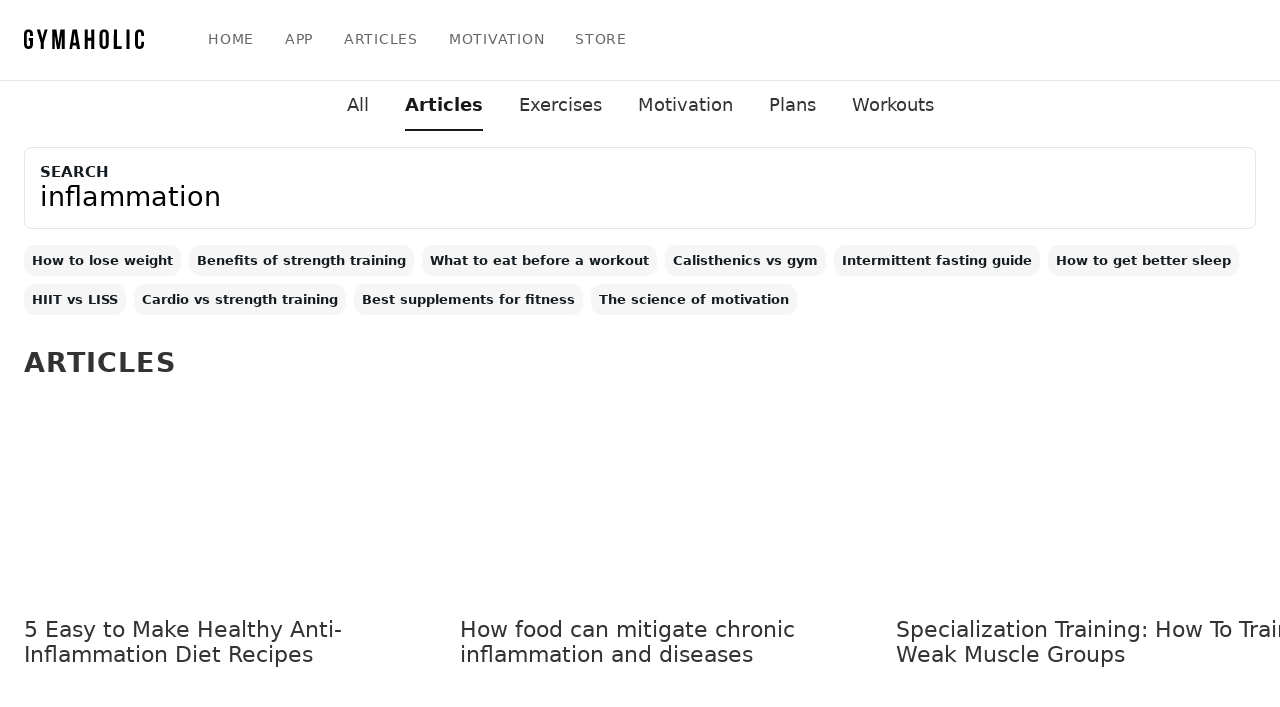

--- FILE ---
content_type: text/html; charset=utf-8
request_url: https://www.gymaholic.co/search/articles?q=inflammation
body_size: 48426
content:
<!doctype html>
<html
  class='no-js'
  lang='en'
  style='height: 100%;'
>
<head>
  <meta charset='utf-8'>
  <meta
    content='IE=edge'
    http-equiv='X-UA-Compatible'
  >
  <meta
    content='yes'
    name='apple-mobile  -web-app-capable'
  />
  <title>Search Articles:  - Gymaholic App</title>
  

  <meta
    content='Search anything on Gymaholic to help you achieve your health and fitness goals. Try our free Gymaholic Fitness Workouts App.'
    name='description'
  >
  <meta
    content=''
    name='tags'
  >
  <meta
    content='https://cdn.gymaholic.co/assets/gymaholic.jpg'
    name='img'
  >
  <meta
    content='Search Articles:  - Gymaholic App'
    property='og:title'
  >
  <meta
    content='website'
    property='og:type'
  >
  <meta
    content='Search anything on Gymaholic to help you achieve your health and fitness goals. Try our free Gymaholic Fitness Workouts App.'
    property='og:description'
  >
  <meta
    content='https://cdn.gymaholic.co/assets/gymaholic.jpg'
    property='og:image'
  >
  <meta
    content='https://cdn.gymaholic.co/assets/gymaholic.jpg'
    property='og:image:secure_url'
  >
  <meta
    content='600'
    property='og:image:width'
  >
  <meta
    content='314'
    property='og:image:height'
  >
  <meta
    content='Search anything on Gymaholic to help you achieve your health and fitness goals. Try our free Gymaholic Fitness Workouts App.'
    property='og:image:alt'
  />
  <meta
    content='https://www.gymaholic.co/search/articles?q=inflammation'
    property='og:url'
  >
  <meta
    content='Gymaholic'
    property='og:site_name'
  >
  <meta
    content='summary_large_image'
    name='twitter:card'
  >
  <meta
    content='@gymaholic'
    name='twitter:site'
  >
  <meta
    content='@gymaholic'
    name='twitter:creator'
  >
  <meta
    content='Search Articles:  - Gymaholic App'
    name='twitter:title'
  >
  <meta
    content='Search anything on Gymaholic to help you achieve your health and fitness goals. Try our free Gymaholic Fitness Workouts App.'
    name='twitter:description'
  >
  <meta
    content='https://cdn.gymaholic.co/assets/gymaholic.jpg'
    name='twitter:image'
  >
  <meta
    content='1518187188472850'
    property='fb:app_id'
  >
  <meta
    content='width=device-width, initial-scale=1'
    name='viewport'
  />
  <meta
    content='abf95a76b55c65ff8c39ba11b702a9ef'
    name='p:domain_verify'
  />
  <meta
    content='yes'
    name='apple-mobile-web-app-capable'
  >
  <meta
    content='white'
    name='apple-mobile-web-app-status-bar-style'
  >

  <link
    href='https://www.gymaholic.co/search/articles?q=inflammation'
    rel='canonical'
  />

  <!-- Preconnect to CDN and third-party origins for faster loading -->
  <link rel="preconnect" href="https://cdn.gymaholic.co" crossorigin>
  <link rel="dns-prefetch" href="https://www.googletagmanager.com">
  <link rel="dns-prefetch" href="https://connect.facebook.net">
  <link rel="dns-prefetch" href="https://www.clarity.ms">

  <!--[if IE 6]>
  <h1>Your web browser (Internet Explorer 10) is out of date. Update your
    browser for more security, speed and the best experience on
    this site.</h1>
  <![endif]-->

  <link
    as='style'
    href='https://cdn.gymaholic.co/assets/normalize.min.css'
    rel='preload'
  >

  <style>
    .body_modal {
      overflow: hidden;
    }

    h1 + h2 {
      font-weight: 300;
      color: #666666;
    }

    textarea, input, button {
      font-size: 1em;
      outline: none;
      background: none;
      border: 0;
      padding: 0;
    }

    select {
      font-size: 1em;
    }

    input[type="radio"],
    input[type="checkbox"] {
      outline: initial;
      background: initial;
      border: initial;
    }

    h1, h2, h3, h4, h5 {
      margin: 0;
    }

    a {
      color: currentColor;
      cursor: pointer;
      text-decoration: none;
      transition: color 0.125s ease-out;
    }

    iframe, select {
      max-width: 100%;
    }

    #nprogress .bar {
      background: #0099e5;
      position: fixed;
      z-index: 1031;
      top: 0;
      left: 0;
      width: 100%;
      height: 0.11em;
    }

    img {
      max-width: 100%;
    }
  </style>

  <link
    href='/opensearch.xml'
    rel='search'
    title='Gymaholic Search'
    type='application/opensearchdescription+xml'
  />
  <link
    href='https://cdn.gymaholic.co/assets/favicon.ico'
    rel='shortcut icon'
    type='image/ico'
  />
  <link
    href='https://cdn.gymaholic.co/assets/apple-touch-icon-57x57.png'
    rel='apple-touch-icon'
    sizes='57x57'
  />
  <link
    href='https://cdn.gymaholic.co/assets/apple-touch-icon-114x114.png'
    rel='apple-touch-icon'
    sizes='114x114'
  />
  <link
    href='https://cdn.gymaholic.co/assets/apple-touch-icon-72x72.png'
    rel='apple-touch-icon'
    sizes='72x72'
  />
  <link
    href='https://cdn.gymaholic.co/assets/apple-touch-icon-144x144.png'
    rel='apple-touch-icon'
    sizes='144x144'
  />
  <link
    href='https://cdn.gymaholic.co/assets/apple-touch-icon-60x60.png'
    rel='apple-touch-icon'
    sizes='60x60'
  />
  <link
    href='https://cdn.gymaholic.co/assets/apple-touch-icon-120x120.png'
    rel='apple-touch-icon'
    sizes='120x120'
  />
  <link
    href='https://cdn.gymaholic.co/assets/apple-touch-icon-76x76.png'
    rel='apple-touch-icon'
    sizes='76x76'
  />
  <link
    href='https://cdn.gymaholic.co/assets/apple-touch-icon-152x152.png'
    rel='apple-touch-icon'
    sizes='152x152'
  />

  <!--
    google analytics
    @see @link https://analytics.google.com/analytics/web/?authuser=2#/a52542089p335765837/admin/streams/table/4121623422
  -->
  


  <!--
    google clarity
    @see @link https://clarity.microsoft.com/projects/view/nx0lznt0mm/settings/trackingCode
  -->
  

</head>
<script>
  document.documentElement.classList.remove('no-js')
</script>
<body style='margin: 0; padding: 0; height: 100%; font-family: system-ui, "SF Pro Display", BlinkMacSystemFont, "Segoe UI", Roboto, Oxygen, Ubuntu, Cantarell, "Open Sans", "Helvetica Neue", sans-serif'>
<div id="root" style="background-color:#fff;color:#333333"><div style="position:relative;width:100%;font-weight:400;font-size:18px;-webkit-font-smoothing:antialiased;overflow-x:hidden;word-break:break-word;display:flex;flex-direction:column"><div class="app-loader" style="height:0.27em;position:fixed;overflow:hidden;top:0;left:0;right:0;z-index:200"></div><header style="width:100%;height:4.44em;display:flex;flex-direction:column;position:fixed;top:0;transition:transform 0.200s linear;z-index:3;background-color:#ffffff;color:#666666;border-bottom:0.055em solid  #e6e6e6"><div style="display:flex;flex-direction:column"><div style="flex-direction:row;height:4.44em;align-items:center;display:flex;padding-left:24px;padding-right:24px"><div style="position:relative;min-width:4.44em;height:100%;align-items:center;justify-content:center;overflow:hidden;color:#191919;display:flex;flex-direction:column"><a title="Gymaholic Home" style="height:27px" href="/"><svg width="120" height="27" viewBox="0 0 160 27" fill="none" xmlns="http://www.w3.org/2000/svg"><path d="M6.27752 11.6364H11.9426V19.7512C11.9426 23.8852 9.95216 26.1818 5.97129 26.1818C1.99043 26.1818 0 23.8852 0 19.7512V6.43062C0 2.29665 1.99043 0 5.97129 0C9.95216 0 11.9426 2.29665 11.9426 6.43062V8.88038H8.11483V6.1244C8.11483 4.28708 7.34928 3.52153 5.97129 3.52153C4.74641 3.52153 3.82775 4.28708 3.82775 6.1244V20.0574C3.82775 21.8947 4.5933 22.5072 5.97129 22.5072C7.19617 22.5072 8.11483 21.8947 8.11483 20.0574V15.311H6.27752C6.27752 15.311 6.27752 11.6364 6.27752 11.6364ZM22.201 17.4545L17.1483 0.306218H21.4354L24.4976 12.0957L27.5598 0.306218H31.3876L26.3349 17.4545V26.0287H22.201V17.4545ZM45.7799 18.5263L48.5359 0.306218H54.201V26.0287H50.3732V7.6555L47.6172 26.0287H43.9426L41.0335 7.80861V26.0287H37.512V0.306218H43.177L45.7799 18.5263ZM74.7177 26.0287H70.5837L69.8182 21.4354H64.9187L64.1531 26.0287H60.6316L64.6124 0.306218H70.5837L74.7177 26.0287ZM65.5311 17.9139H69.3588L67.5215 4.89952L65.5311 17.9139ZM84.9761 26.0287H80.9952V0.306218H84.9761V11.3301H89.5694V0.306218H93.7034V26.0287H89.5694V15.0048H84.9761V26.0287ZM100.746 6.43062C100.746 2.29665 102.89 0 106.871 0C110.852 0 112.995 2.29665 112.995 6.43062V19.7512C112.995 23.8852 110.852 26.1818 106.871 26.1818C102.89 26.1818 100.746 23.8852 100.746 19.7512V6.43062ZM104.727 20.0574C104.727 21.8947 105.493 22.6603 106.871 22.6603C108.096 22.6603 109.014 21.8947 109.014 20.0574V6.1244C109.014 4.28708 108.249 3.52153 106.871 3.52153C105.646 3.52153 104.727 4.28708 104.727 6.1244V20.0574ZM119.885 0.306218H123.866V22.3541H130.45V26.0287H119.732L119.885 0.306218ZM136.727 0.306218H140.708V26.0287H136.727V0.306218ZM160 16.3828V19.7512C160 23.8852 158.01 26.1818 154.029 26.1818C150.048 26.1818 148.057 23.8852 148.057 19.7512V6.43062C148.057 2.29665 150.048 0 154.029 0C158.01 0 160 2.29665 160 6.43062V8.88038H156.172V6.1244C156.172 4.28708 155.407 3.52153 154.029 3.52153C152.804 3.52153 151.885 4.28708 151.885 6.1244V20.0574C151.885 21.8947 152.651 22.5072 154.029 22.5072C155.254 22.5072 156.172 21.8947 156.172 20.0574V16.3828H160Z" fill="black"></path></svg></a></div><nav style="color:#666666;display:flex;flex-grow:1;overflow:hidden;box-sizing:border-box;text-transform:uppercase;letter-spacing:0.055em;font-size:0.77em;font-weight:500;line-height:4.44em;flex-direction:row;justify-content:flex-start;margin-left:4rem"><a class="" style="color:currentColor;padding-right:2.22em" href="/">Home</a><a class="" style="color:currentColor;padding-right:2.22em" href="/app">App</a><a class="" style="color:currentColor;padding-right:2.22em" href="/articles">Articles</a><a class="" style="color:currentColor;padding-right:2.22em" href="/motivation">Motivation</a><a class="" style="color:currentColor;padding-right:2.22em" href="/store">Store</a></nav><div style="margin-left:auto;flex-direction:row;align-items:center;justify-content:center;display:flex"></div></div></div></header><div class="no-scrollbars" style="padding:0 1.33em;margin-top:4.44em;line-height:2.77em;overflow-x:scroll;overflow-y:visible;-webkit-overflow-scrolling:touch;white-space:nowrap;text-transform:capitalize;background:white;text-align:center"><a class="" style="margin-right:2em;height:100%;border-bottom:initial;font-weight:initial;color:currentColor;display:inline-block" href="/search">all</a><a aria-current="page" class="active" style="margin-right:2em;height:calc(100% - 2px);border-bottom:2px solid #191919;font-weight:600;color:#191919;display:inline-block" href="/search/articles">articles</a><a class="" style="margin-right:2em;height:100%;border-bottom:initial;font-weight:initial;color:currentColor;display:inline-block" href="/search/exercises">exercises</a><a class="" style="margin-right:2em;height:100%;border-bottom:initial;font-weight:initial;color:currentColor;display:inline-block" href="/search/motivation">motivation</a><a class="" style="margin-right:2em;height:100%;border-bottom:initial;font-weight:initial;color:currentColor;display:inline-block" href="/search/plans">plans</a><a class="" style="height:100%;border-bottom:initial;font-weight:initial;color:currentColor;display:inline-block" href="/search/workouts">workouts</a></div><main><div style="flex-direction:row;padding-top:0;display:flex"><div style="overflow-x:hidden;overflow-y:hidden;flex-grow:1;display:flex;flex-direction:column"><div></div><div style="display:flex;flex-direction:column;height:100%;padding:0px;position:relative"><div style="display:flex;flex-direction:column;margin-bottom:16px;padding:16px;padding-left:24px;padding-right:24px;background-color:#fff;border-radius:5px"><div class="input" style="color:#151D21;border:0.055em solid #E6E6E6;font-size:1.5em"><div style="width:100%;display:flex;flex-direction:column"><div class="input-placeholder input-placeholder_small">Search</div><div style="display:flex;flex-direction:row;align-items:center"><input type="text" style="height:100%;width:100%;box-sizing:border-box !important;overflow:hidden;opacity:1;font-family:inherit" class="input-field" value="inflammation"/></div></div></div><div style="overflow-x:scroll;word-break:keep-all;flex-wrap:wrap;display:flex;flex-direction:row;margin-top:8px"><div style="display:flex;flex-direction:column;margin-top:8px;margin-right:8px"><div class="hoverable" style="height:100%;display:inline-block"><button class="button" style="display:flex;align-items:center;font-family:inherit;height:auto;transition:all 0.125s ease-out;cursor:pointer;max-width:32em;width:auto"><div style="border-radius:0.625em;display:flex;flex-direction:column;padding-top:0.5rem;padding-bottom:0.5rem;padding-left:0.5rem;padding-right:0.5rem;background-color:#F6F6F6"><span style="display:inline;color:#151D21;font-weight:590;font-size:0.725em">How to lose weight</span></div></button></div></div><div style="display:flex;flex-direction:column;margin-top:8px;margin-right:8px"><div class="hoverable" style="height:100%;display:inline-block"><button class="button" style="display:flex;align-items:center;font-family:inherit;height:auto;transition:all 0.125s ease-out;cursor:pointer;max-width:32em;width:auto"><div style="border-radius:0.625em;display:flex;flex-direction:column;padding-top:0.5rem;padding-bottom:0.5rem;padding-left:0.5rem;padding-right:0.5rem;background-color:#F6F6F6"><span style="display:inline;color:#151D21;font-weight:590;font-size:0.725em">Benefits of strength training</span></div></button></div></div><div style="display:flex;flex-direction:column;margin-top:8px;margin-right:8px"><div class="hoverable" style="height:100%;display:inline-block"><button class="button" style="display:flex;align-items:center;font-family:inherit;height:auto;transition:all 0.125s ease-out;cursor:pointer;max-width:32em;width:auto"><div style="border-radius:0.625em;display:flex;flex-direction:column;padding-top:0.5rem;padding-bottom:0.5rem;padding-left:0.5rem;padding-right:0.5rem;background-color:#F6F6F6"><span style="display:inline;color:#151D21;font-weight:590;font-size:0.725em">What to eat before a workout</span></div></button></div></div><div style="display:flex;flex-direction:column;margin-top:8px;margin-right:8px"><div class="hoverable" style="height:100%;display:inline-block"><button class="button" style="display:flex;align-items:center;font-family:inherit;height:auto;transition:all 0.125s ease-out;cursor:pointer;max-width:32em;width:auto"><div style="border-radius:0.625em;display:flex;flex-direction:column;padding-top:0.5rem;padding-bottom:0.5rem;padding-left:0.5rem;padding-right:0.5rem;background-color:#F6F6F6"><span style="display:inline;color:#151D21;font-weight:590;font-size:0.725em">Calisthenics vs gym</span></div></button></div></div><div style="display:flex;flex-direction:column;margin-top:8px;margin-right:8px"><div class="hoverable" style="height:100%;display:inline-block"><button class="button" style="display:flex;align-items:center;font-family:inherit;height:auto;transition:all 0.125s ease-out;cursor:pointer;max-width:32em;width:auto"><div style="border-radius:0.625em;display:flex;flex-direction:column;padding-top:0.5rem;padding-bottom:0.5rem;padding-left:0.5rem;padding-right:0.5rem;background-color:#F6F6F6"><span style="display:inline;color:#151D21;font-weight:590;font-size:0.725em">Intermittent fasting guide</span></div></button></div></div><div style="display:flex;flex-direction:column;margin-top:8px;margin-right:8px"><div class="hoverable" style="height:100%;display:inline-block"><button class="button" style="display:flex;align-items:center;font-family:inherit;height:auto;transition:all 0.125s ease-out;cursor:pointer;max-width:32em;width:auto"><div style="border-radius:0.625em;display:flex;flex-direction:column;padding-top:0.5rem;padding-bottom:0.5rem;padding-left:0.5rem;padding-right:0.5rem;background-color:#F6F6F6"><span style="display:inline;color:#151D21;font-weight:590;font-size:0.725em">How to get better sleep</span></div></button></div></div><div style="display:flex;flex-direction:column;margin-top:8px;margin-right:8px"><div class="hoverable" style="height:100%;display:inline-block"><button class="button" style="display:flex;align-items:center;font-family:inherit;height:auto;transition:all 0.125s ease-out;cursor:pointer;max-width:32em;width:auto"><div style="border-radius:0.625em;display:flex;flex-direction:column;padding-top:0.5rem;padding-bottom:0.5rem;padding-left:0.5rem;padding-right:0.5rem;background-color:#F6F6F6"><span style="display:inline;color:#151D21;font-weight:590;font-size:0.725em">HIIT vs LISS</span></div></button></div></div><div style="display:flex;flex-direction:column;margin-top:8px;margin-right:8px"><div class="hoverable" style="height:100%;display:inline-block"><button class="button" style="display:flex;align-items:center;font-family:inherit;height:auto;transition:all 0.125s ease-out;cursor:pointer;max-width:32em;width:auto"><div style="border-radius:0.625em;display:flex;flex-direction:column;padding-top:0.5rem;padding-bottom:0.5rem;padding-left:0.5rem;padding-right:0.5rem;background-color:#F6F6F6"><span style="display:inline;color:#151D21;font-weight:590;font-size:0.725em">Cardio vs strength training</span></div></button></div></div><div style="display:flex;flex-direction:column;margin-top:8px;margin-right:8px"><div class="hoverable" style="height:100%;display:inline-block"><button class="button" style="display:flex;align-items:center;font-family:inherit;height:auto;transition:all 0.125s ease-out;cursor:pointer;max-width:32em;width:auto"><div style="border-radius:0.625em;display:flex;flex-direction:column;padding-top:0.5rem;padding-bottom:0.5rem;padding-left:0.5rem;padding-right:0.5rem;background-color:#F6F6F6"><span style="display:inline;color:#151D21;font-weight:590;font-size:0.725em">Best supplements for fitness</span></div></button></div></div><div style="display:flex;flex-direction:column;margin-top:8px;margin-right:8px"><div class="hoverable" style="height:100%;display:inline-block"><button class="button" style="display:flex;align-items:center;font-family:inherit;height:auto;transition:all 0.125s ease-out;cursor:pointer;max-width:32em;width:auto"><div style="border-radius:0.625em;display:flex;flex-direction:column;padding-top:0.5rem;padding-bottom:0.5rem;padding-left:0.5rem;padding-right:0.5rem;background-color:#F6F6F6"><span style="display:inline;color:#151D21;font-weight:590;font-size:0.725em">The science of motivation</span></div></button></div></div></div></div><div style="display:flex;flex-direction:column;margin-bottom:16px;padding:0px;margin-top:0px;background-color:#fff;border-radius:5px"><div style="display:flex;flex-direction:column"><span style="font-variation-settings:&quot;wght&quot; 650, &quot;wdth&quot; 40;text-transform:uppercase;letter-spacing:0.04em;display:block;padding-left:24px;padding-right:24px;font-weight:650;font-size:1.5em">Articles</span><div><div style="flex-direction:row;-webkit-overflow-scrolling:touch;overflow-x:scroll;display:flex"><article style="padding-bottom:2em;padding-right:2em;padding-left:1.5rem"><div class="hoverable" style="display:flex;flex-direction:column"><article><div style="padding:0;opacity:1;width:22.22em;overflow:hidden;text-align:left;display:flex;flex-direction:column;margin-left:0px"><a title="5 Easy to Make Healthy Anti-Inflammation Diet Recipes" style="display:block" href="/articles/5-healthy-anti-inflammation-diet-recipes"><div style="position:relative;line-height:0;width:100%"><div style="border-radius:0.27em;overflow:hidden;width:100%;max-width:100%"><div style="position:relative;display:block;height:12.49875em;width:100%"><picture><source type="image/webp" data-srcset="https://cdn.gymaholic.co/articles/5-healthy-anti-inflammation-diet-recipes/turkey-medium.webp 600w"/><source type="image/jpeg" data-srcset="https://cdn.gymaholic.co/articles/5-healthy-anti-inflammation-diet-recipes/turkey-medium.jpg 600w"/><img alt="5 Easy to Make Healthy Anti-Inflammation Diet Recipes" class="mediabox-img lazyload blur-up" fetchpriority="low" src="[data-uri]" data-srcset="https://cdn.gymaholic.co/articles/5-healthy-anti-inflammation-diet-recipes/turkey-medium.jpg 600w" data-sizes="auto"/></picture></div></div></div></a><span style="margin-top:0.67em;display:inline;font-size:1.2em"><a href="/articles/5-healthy-anti-inflammation-diet-recipes">5 Easy to Make Healthy Anti-Inflammation Diet Recipes</a></span></div></article></div></article><article style="padding-bottom:2em;padding-right:2em"><div class="hoverable" style="display:flex;flex-direction:column"><article><div style="padding:0;opacity:1;width:22.22em;overflow:hidden;text-align:left;display:flex;flex-direction:column;margin-left:0px"><a title="How food can mitigate chronic inflammation and diseases" style="display:block" href="/articles/how-food-can-mitigate-chronic-inflammation-and-diseases"><div style="position:relative;line-height:0;width:100%"><div style="border-radius:0.27em;overflow:hidden;width:100%;max-width:100%"><div style="position:relative;display:block;height:12.49875em;width:100%"><picture><source type="image/webp" data-srcset="https://cdn.gymaholic.co/articles/how-food-can-mitigate-chronic-inflammation-and-diseases/food-medium.webp 600w"/><source type="image/jpeg" data-srcset="https://cdn.gymaholic.co/articles/how-food-can-mitigate-chronic-inflammation-and-diseases/food-medium.jpg 600w"/><img alt="How food can mitigate chronic inflammation and diseases" class="mediabox-img lazyload blur-up" fetchpriority="low" src="[data-uri]" data-srcset="https://cdn.gymaholic.co/articles/how-food-can-mitigate-chronic-inflammation-and-diseases/food-medium.jpg 600w" data-sizes="auto"/></picture></div></div></div></a><span style="margin-top:0.67em;display:inline;font-size:1.2em"><a href="/articles/how-food-can-mitigate-chronic-inflammation-and-diseases">How food can mitigate chronic inflammation and diseases</a></span></div></article></div></article><article style="padding-bottom:2em;padding-right:2em"><div class="hoverable" style="display:flex;flex-direction:column"><article><div style="padding:0;opacity:1;width:22.22em;overflow:hidden;text-align:left;display:flex;flex-direction:column;margin-left:0px"><a title="Specialization Training: How To Train Weak Muscle Groups" style="display:block" href="/articles/specialization-weak-muscles"><div style="position:relative;line-height:0;width:100%"><div style="border-radius:0.27em;overflow:hidden;width:100%;max-width:100%"><div style="position:relative;display:block;height:12.49875em;width:100%"><picture><source type="image/webp" data-srcset="https://cdn.gymaholic.co/articles/165-specialization-weak-muscles/calves-medium.webp 600w"/><source type="image/jpeg" data-srcset="https://cdn.gymaholic.co/articles/165-specialization-weak-muscles/calves-medium.jpg 600w"/><img alt="Specialization Training: How To Train Weak Muscle Groups" class="mediabox-img lazyload blur-up" fetchpriority="low" src="[data-uri]" data-srcset="https://cdn.gymaholic.co/articles/165-specialization-weak-muscles/calves-medium.jpg 600w" data-sizes="auto"/></picture></div></div></div></a><span style="margin-top:0.67em;display:inline;font-size:1.2em"><a href="/articles/specialization-weak-muscles">Specialization Training: How To Train Weak Muscle Groups</a></span></div></article></div></article><article style="padding-bottom:2em;padding-right:2em"><div class="hoverable" style="display:flex;flex-direction:column"><article><div style="padding:0;opacity:1;width:22.22em;overflow:hidden;text-align:left;display:flex;flex-direction:column;margin-left:0px"><a title="The Role of Exercise in Managing Pain and Inflammation" style="display:block" href="/articles/the-role-of-exercise-in-managing-pain-and-inflammation"><div style="position:relative;line-height:0;width:100%"><div style="border-radius:0.27em;overflow:hidden;width:100%;max-width:100%"><div style="position:relative;display:block;height:12.49875em;width:100%"><picture><source type="image/webp" data-srcset="https://cdn.gymaholic.co/articles/the-role-of-exercise-in-managing-pain-and-inflammation/woman-new-medium.webp 600w"/><source type="image/jpeg" data-srcset="https://cdn.gymaholic.co/articles/the-role-of-exercise-in-managing-pain-and-inflammation/woman-new-medium.jpg 600w"/><img alt="The Role of Exercise in Managing Pain and Inflammation" class="mediabox-img lazyload blur-up" fetchpriority="low" src="[data-uri]" data-srcset="https://cdn.gymaholic.co/articles/the-role-of-exercise-in-managing-pain-and-inflammation/woman-new-medium.jpg 600w" data-sizes="auto"/></picture></div></div></div></a><span style="margin-top:0.67em;display:inline;font-size:1.2em"><a href="/articles/the-role-of-exercise-in-managing-pain-and-inflammation">The Role of Exercise in Managing Pain and Inflammation</a></span></div></article></div></article><article style="padding-bottom:2em;padding-right:2em"><div class="hoverable" style="display:flex;flex-direction:column"><article><div style="padding:0;opacity:1;width:22.22em;overflow:hidden;text-align:left;display:flex;flex-direction:column;margin-left:0px"><a title="How to Eat Healthy on Vacation Without Missing Out" style="display:block" href="/articles/how-to-eat-healthy-on-vacation-without-missing-out"><div style="position:relative;line-height:0;width:100%"><div style="border-radius:0.27em;overflow:hidden;width:100%;max-width:100%"><div style="position:relative;display:block;height:12.49875em;width:100%"><picture><source type="image/webp" data-srcset="https://cdn.gymaholic.co/articles/how-to-eat-healthy-on-vacation-without-missing-out/food-medium.webp 600w"/><source type="image/jpeg" data-srcset="https://cdn.gymaholic.co/articles/how-to-eat-healthy-on-vacation-without-missing-out/food-medium.jpg 600w"/><img alt="How to Eat Healthy on Vacation Without Missing Out" class="mediabox-img lazyload blur-up" fetchpriority="low" src="[data-uri]" data-srcset="https://cdn.gymaholic.co/articles/how-to-eat-healthy-on-vacation-without-missing-out/food-medium.jpg 600w" data-sizes="auto"/></picture></div></div></div></a><span style="margin-top:0.67em;display:inline;font-size:1.2em"><a href="/articles/how-to-eat-healthy-on-vacation-without-missing-out">How to Eat Healthy on Vacation Without Missing Out</a></span></div></article></div></article><article style="padding-bottom:2em;padding-right:2em"><div class="hoverable" style="display:flex;flex-direction:column"><article><div style="padding:0;opacity:1;width:22.22em;overflow:hidden;text-align:left;display:flex;flex-direction:column;margin-left:0px"><a title="What is Weight Fluctuation? Causes and Weight Management" style="display:block" href="/articles/what-is-weight-fluctuation-causes-and-weight-management"><div style="position:relative;line-height:0;width:100%"><div style="border-radius:0.27em;overflow:hidden;width:100%;max-width:100%"><div style="position:relative;display:block;height:12.49875em;width:100%"><picture><source type="image/webp" data-srcset="https://cdn.gymaholic.co/articles/what-is-weight-fluctuation-causes-and-weight-management/scale-medium.webp 600w"/><source type="image/jpeg" data-srcset="https://cdn.gymaholic.co/articles/what-is-weight-fluctuation-causes-and-weight-management/scale-medium.jpg 600w"/><img alt="What is Weight Fluctuation? Causes and Weight Management" class="mediabox-img lazyload blur-up" fetchpriority="low" src="[data-uri]" data-srcset="https://cdn.gymaholic.co/articles/what-is-weight-fluctuation-causes-and-weight-management/scale-medium.jpg 600w" data-sizes="auto"/></picture></div></div></div></a><span style="margin-top:0.67em;display:inline;font-size:1.2em"><a href="/articles/what-is-weight-fluctuation-causes-and-weight-management">What is Weight Fluctuation? Causes and Weight Management</a></span></div></article></div></article><article style="padding-bottom:2em;padding-right:2em"><div class="hoverable" style="display:flex;flex-direction:column"><article><div style="padding:0;opacity:1;width:22.22em;overflow:hidden;text-align:left;display:flex;flex-direction:column;margin-left:0px"><a title="The Psychology of Emotional Eating and How to Control It" style="display:block" href="/articles/the-psychology-of-emotional-eating-and-how-to-take-control-of-it"><div style="position:relative;line-height:0;width:100%"><div style="border-radius:0.27em;overflow:hidden;width:100%;max-width:100%"><div style="position:relative;display:block;height:12.49875em;width:100%"><picture><source type="image/webp" data-srcset="https://cdn.gymaholic.co/articles/the-psychology-of-emotional-eating-and-how-to-take-control-of-it/woman-medium.webp 600w"/><source type="image/jpeg" data-srcset="https://cdn.gymaholic.co/articles/the-psychology-of-emotional-eating-and-how-to-take-control-of-it/woman-medium.jpg 600w"/><img alt="The Psychology of Emotional Eating and How to Control It" class="mediabox-img lazyload blur-up" fetchpriority="low" src="[data-uri]" data-srcset="https://cdn.gymaholic.co/articles/the-psychology-of-emotional-eating-and-how-to-take-control-of-it/woman-medium.jpg 600w" data-sizes="auto"/></picture></div></div></div></a><span style="margin-top:0.67em;display:inline;font-size:1.2em"><a href="/articles/the-psychology-of-emotional-eating-and-how-to-take-control-of-it">The Psychology of Emotional Eating and How to Control It</a></span></div></article></div></article><article style="padding-bottom:2em;padding-right:2em"><div class="hoverable" style="display:flex;flex-direction:column"><article><div style="padding:0;opacity:1;width:22.22em;overflow:hidden;text-align:left;display:flex;flex-direction:column;margin-left:0px"><a title="How to Keep Up with Your Exercise Routine While on Vacation" style="display:block" href="/articles/exercise-routine-while-on-vacation"><div style="position:relative;line-height:0;width:100%"><div style="border-radius:0.27em;overflow:hidden;width:100%;max-width:100%"><div style="position:relative;display:block;height:12.49875em;width:100%"><picture><source type="image/webp" data-srcset="https://cdn.gymaholic.co/articles/222-exercise-routine-while-on-vacation/running-treadmill-medium.webp 600w"/><source type="image/jpeg" data-srcset="https://cdn.gymaholic.co/articles/222-exercise-routine-while-on-vacation/running-treadmill-medium.jpg 600w"/><img alt="How to Keep Up with Your Exercise Routine While on Vacation" class="mediabox-img lazyload blur-up" fetchpriority="low" src="[data-uri]" data-srcset="https://cdn.gymaholic.co/articles/222-exercise-routine-while-on-vacation/running-treadmill-medium.jpg 600w" data-sizes="auto"/></picture></div></div></div></a><span style="margin-top:0.67em;display:inline;font-size:1.2em"><a href="/articles/exercise-routine-while-on-vacation">How to Keep Up with Your Exercise Routine While on Vacation</a></span></div></article></div></article><article style="padding-bottom:2em;padding-right:2em"><div class="hoverable" style="display:flex;flex-direction:column"><article><div style="padding:0;opacity:1;width:22.22em;overflow:hidden;text-align:left;display:flex;flex-direction:column;margin-left:0px"><a title="Why You Should Use Both Compound And Isolation Exercises" style="display:block" href="/articles/compound-vs-isolation-exercises"><div style="position:relative;line-height:0;width:100%"><div style="border-radius:0.27em;overflow:hidden;width:100%;max-width:100%"><div style="position:relative;display:block;height:12.49875em;width:100%"><picture><source type="image/webp" data-srcset="https://cdn.gymaholic.co/articles/95-compound-vs-isolation-exercises/compound-vs-isolation-exercises-medium.webp 600w"/><source type="image/jpeg" data-srcset="https://cdn.gymaholic.co/articles/95-compound-vs-isolation-exercises/compound-vs-isolation-exercises-medium.jpg 600w"/><img alt="Why You Should Use Both Compound And Isolation Exercises" class="mediabox-img lazyload blur-up" fetchpriority="low" src="[data-uri]" data-srcset="https://cdn.gymaholic.co/articles/95-compound-vs-isolation-exercises/compound-vs-isolation-exercises-medium.jpg 600w" data-sizes="auto"/></picture></div></div></div></a><span style="margin-top:0.67em;display:inline;font-size:1.2em"><a href="/articles/compound-vs-isolation-exercises">Why You Should Use Both Compound And Isolation Exercises</a></span></div></article></div></article><article style="padding-bottom:2em;padding-right:2em"><div class="hoverable" style="display:flex;flex-direction:column"><article><div style="padding:0;opacity:1;width:22.22em;overflow:hidden;text-align:left;display:flex;flex-direction:column;margin-left:0px"><a title="5 Quick, Healthy and Easy to Make Vacation Recipes" style="display:block" href="/articles/5-quick-and-healthy-vacation-recipes"><div style="position:relative;line-height:0;width:100%"><div style="border-radius:0.27em;overflow:hidden;width:100%;max-width:100%"><div style="position:relative;display:block;height:12.49875em;width:100%"><picture><source type="image/webp" data-srcset="https://cdn.gymaholic.co/articles/231-5-quick-and-healthy-vacation-recipes/chicken-medium.webp 600w"/><source type="image/jpeg" data-srcset="https://cdn.gymaholic.co/articles/231-5-quick-and-healthy-vacation-recipes/chicken-medium.jpg 600w"/><img alt="5 Quick, Healthy and Easy to Make Vacation Recipes" class="mediabox-img lazyload blur-up" fetchpriority="low" src="[data-uri]" data-srcset="https://cdn.gymaholic.co/articles/231-5-quick-and-healthy-vacation-recipes/chicken-medium.jpg 600w" data-sizes="auto"/></picture></div></div></div></a><span style="margin-top:0.67em;display:inline;font-size:1.2em"><a href="/articles/5-quick-and-healthy-vacation-recipes">5 Quick, Healthy and Easy to Make Vacation Recipes</a></span></div></article></div></article></div></div></div></div></div></div><div style="min-width:18em;box-sizing:border-box;padding:0.88em 0.88em 0.88em 0;width:18em"><div style="max-width:420px;display:flex;flex-direction:column;margin-bottom:16px;padding:24px;background-color:#fafafa;border-radius:5px"><div style="max-width:600px;display:flex;flex-direction:column"><form style="width:100%"><span style="font-variation-settings:&quot;wght&quot; 650, &quot;wdth&quot; 40;text-transform:uppercase;letter-spacing:0.04em;display:inline;font-weight:650;font-size:1.5em">Newsletter</span><p style="display:block;margin-top:4px;margin-bottom:4px;font-size:1em"><span style="display:inline;font-size:0.88em;line-height:1.1em">Weekly knowledge exclusively for people who want to improve their health, fitness and mindset.</span></p><div style="width:100%;display:flex;flex-direction:column;margin-top:8px"><div class="input" style="color:#151D21;border:0.055em solid #E6E6E6;font-size:1em"><div style="width:100%;display:flex;flex-direction:column"><div class="input-placeholder">First name</div><div style="display:flex;flex-direction:row;align-items:center"></div></div></div></div><div style="width:100%;display:flex;flex-direction:column;margin-top:8px"><div class="input" style="color:#151D21;border:0.055em solid #E6E6E6;font-size:1em"><div style="width:100%;display:flex;flex-direction:column"><div class="input-placeholder">Email</div><div style="display:flex;flex-direction:row;align-items:center"></div></div></div></div><div style="flex-direction:row;justify-content:flex-start;align-items:center;padding:0;margin:1.33em 0;display:flex"><div class="hoverable" style="height:100%;display:inline-block;width:100%"><button type="submit" class="button" style="display:flex;align-items:center;font-family:inherit;height:42px;transition:all 0.125s ease-out;cursor:pointer;max-width:32em;width:100%;min-width:12em;text-transform:uppercase;background-color:#151D21;border-radius:0.625em;color:white;justify-content:center;overflow:hidden"><span style="font-variation-settings:&quot;wght&quot; 760, &quot;wdth&quot; 40;text-transform:uppercase;letter-spacing:0.04em;display:inline;color:#ffffff;font-weight:760;font-size:18px">Join</span></button></div></div><div style="display:none"><div class="input" style="color:#151D21;border:0.055em solid #E6E6E6;font-size:1em"><div style="width:100%;display:flex;flex-direction:column"><div style="display:flex;flex-direction:row;align-items:center"><input type="text" style="height:100%;width:100%;box-sizing:border-box !important;overflow:hidden;opacity:1;font-family:inherit" class="input-field" name="phoneEz" value=""/></div></div></div></div></form></div></div></div></div></main><div class="lazyload-wrapper "><div style="height:414px" class="lazyload-placeholder"></div></div></div></div><script>window.__INITIAL_STATE__= {"address":{"all":{"data":[],"status":null},"data":{},"new":null},"articles":{"all":{"data":[],"status":null},"data":{"how-food-can-mitigate-chronic-inflammation-and-diseases":{"changed":{},"error":null,"validation":null,"status":"SUCCESS","className":"Article","data":{"id":363,"className":"Article","title":"How food can mitigate chronic inflammation and diseases","description":"This article will dive deep into the science of nutrition, its impact on inflammation, and how we can prevent chronic diseases through the right eating habits.\n","img":"//cdn.gymaholic.co/articles/how-food-can-mitigate-chronic-inflammation-and-diseases/food.jpg","shareImg":"","slug":"how-food-can-mitigate-chronic-inflammation-and-diseases","publishedAt":"2023-11-26T20:23:28.092Z","content":"# How food can mitigate chronic inflammation and diseases\nIn fitness, 80% of your success is made in the kitchen. This means that a critical component of achieving the body you desire and optimizing your health and wellness comes from the food you eat every day.\n\nOur dietary choices are in a unique position to influence our overall health, including inflammatory processes in our body. Today, more than 50% of deaths across the globe are related to chronic inflammation. Diseases like diabetes, hypertension, stroke, and many more are all linked to inflammation.\n\n\n![food](//cdn.gymaholic.co/articles/how-food-can-mitigate-chronic-inflammation-and-diseases/food.jpg \"food\")\n\nFoods high in antioxidants, minerals, and other essential nutrients have the ability to fight off inflammation. At the same time, an unhealthy diet can trigger a cascade of events that promote inflammation throughout the body, resulting in immune diseases, chronic pain, and disorders.\n\nIf nutrition is crucial for health and fitness success, what can we do to optimize it? How can we leverage our food to elevate our well-being, and what type of food or dietary habits should we avoid to prevent chronic inflammation in our body?\n\nThis article will dive deep into the science of nutrition, its impact on inflammation, and how we can prevent chronic diseases and pain through the right eating habits.\n\n\n## Science of Inflammation\n[Inflammation](https://www.gymaholic.co/articles/the-role-of-exercise-in-managing-pain-and-inflammation) is a normal response of the body to stress and injury and an essential immune defense process to get rid of anything foreign— such as microbes and harmful chemicals.\n\nHowever, when inflammation becomes too much or uncontrolled, it becomes harmful and can lead to major diseases such as cancer, diabetes, heart disease, arthritis, and even depression and brain cognitive decline.\n\nIn physical health, excessive inflammation can lead to increased risks of injuries or a delayed healing process. When you have persistent inflammation, it can weaken your muscle tissues and joints and predispose you to develop [chronic pain](https://www.gymaholic.co/articles/reduce-neck-pain), which can hinder your physical performance and progress in the gym.\n\n> Excessive inflammation can lead to serious health consequences overtime.\n\n**Chronic inflammation can affect different aspects of your fitness:**\n\n\n\n* Reduces strength\n* Decreases flexibility\n* Limits your [range of motion](https://www.gymaholic.co/articles/can-you-build-muscle-using-half-reps-rep-range-science)\n* Decreases muscle gains\n* Increases risks for sprains and strains\n* Delayed [muscle recovery](https://www.gymaholic.co/articles/recover-from-intense-workouts)\n* Increases risks for recurrent injuries\n\n\n## Role of food in managing inflammation\nFood is medicine. One of the most effective tools to combat inflammation and prevent its lasting effects is to eat nutritious foods. Tons of studies have proven that natural whole foods have anti-inflammatory effects that can boost our health— even better than pharmaceutical drugs.\n\n\n## How does food affect our health?\n### 1. Anti-inflammatory compounds\nWhen there is an imbalance between free radicals (unstable molecules that can damage cells) and antioxidants in the body, oxidative stress occurs, which can also trigger chronic inflammation.\n\nFoods with anti-inflammatory properties are abundant with antioxidants that fight off free radicals, bringing balance to your health and preventing excessive inflammation throughout the body.\n\n### 2. Gut health\nRecent studies have revealed that our [gut microbiome](https://www.gymaholic.co/articles/how-to-improve-your-gut-health) has a significant role in our health, from stabilizing our mood, improving our immunity and even regulating our inflammatory response.\n\nProbiotics, prebiotics, and fiber-rich plant-based diets can help support healthy gut microbiomes and optimize gut health.\n\n### 3. Hormones\nCertain foods can also affect fluctuations in hormone levels, which can also influence your body’s immune response. For example, a diet high in sugar can lead to [insulin resistance,](https://www.gymaholic.co/articles/fat-loss-plateau-understanding-insulin-sensitivity) which is linked to increased inflammation throughout the body.\n\n> Food has a direct effect on our immunity, gut health and hormones.\n\n\n## Foods that cause inflammation\nChanging diet is a challenging task. However, **you should be mindful of minimizing the following in your diet, especially if you are suffering from chronic inflammation:**\n\n\n\n* Processed and red meat\n* Refined carbohydrates and sugars\n* [Trans fats](https://www.gymaholic.co/articles/good-fats-versus-bad-fats)\n* Omega-6 fatty acids\n* [Alcohol](https://www.gymaholic.co/articles/is-drinking-alcohol-bad-for-working-out-your-fitness)\n* Fried foods\n* Sodas\n* Artificial sugars\n\nThese foods activate key markers of inflammation in the body that can damage the intestinal lining and harm your gut health over time.\n\nNot surprisingly, these foods are also the primary culprits linked to increased risk for chronic diseases such as diabetes and heart disease. After all, high levels of inflammatory markers are needed to develop lifestyle diseases.\n\n> The higher your inflammatory markers, the greater the risks for chronic diseases.\n\n\n## Dietary habits that lead to inflammation\n### Overconsumption\n[Overeating](https://www.gymaholic.co/articles/8-tips-to-stop-stress-eating), whether because of habits or as a stress response, will always lead to weight gain and build up of fats. Fat cells are not just storage for excess calories; they also actively produce and release proinflammatory proteins, contributing to an endless cycle of inflammation.\n\nOverconsumption can also lead to imbalances in gut microbiota, known as dysbiosis. The gut microbiome is crucial in regulating the immune system and inflammatory responses.\n\n\n![overeating](//cdn.gymaholic.co/articles/how-food-can-mitigate-chronic-inflammation-and-diseases/overeating.jpg \"overeating\")\n\nAn imbalance in this delicate ecosystem, often caused by a diet high in processed foods and low in fiber, can lead to increased gut permeability ('leaky gut'), allowing inflammatory substances to enter the bloodstream, thus promoting systemic inflammation.\n\n\n### Skipping fruits and veggies\nSkipping fruits and vegetables in one’s diet is a missed opportunity to take advantage of their anti-inflammatory benefits.\n\nFruits and vegetables are rich in antioxidants, vitamins, and minerals, which play a significant role in combating inflammation. They contain compounds such as flavonoids and carotenoids that help neutralize free radicals, reducing oxidative stress, a key driver of inflammation.\n\nA diet lacking these essential nutrients can make the body more susceptible to oxidative damage and the subsequent inflammatory response.\n\n\n### Lack of dietary diversity\nEating the same foods over and over hurts your gut health. A healthy gut is key for controlling inflammation. When your diet lacks variety, your good gut bacteria starts to decline. And those microbes are vital - they help form a protective gut barrier and regulate the immune response.\n\nWithout good bacteria, bad bacteria can take over. This imbalance can trigger more inflammation and fuels inflammatory disorders and autoimmune diseases.\n\n\n### High acidic food consumption\nEating too many acidic foods can spark inflammation, especially if you have certain health conditions. Acidic foods lower the body's pH levels, making it too acidic. This acidic environment stresses the body and triggers an inflammatory reaction.\n\nAcidic food diets are often low in fruits and veggies. These alkaline foods provide calcium, magnesium, and potassium - critical minerals that neutralize acids.\n\nWithout enough of these minerals, the body stays stuck in an acidic state of inflammation. This subtle but chronic inflammation can contribute to [osteoporosis,](https://www.gymaholic.co/articles/how-exercise-can-impact-bone-health-and-combat-aging#reduces-risk-of-osteoporosis) [muscle loss,](https://www.gymaholic.co/articles/detraining-how-fast-do-you-lose-muscle) immunity issues, and more over time.\n\n\n### Reliance on fried and fast foods\nCooking method also plays a crucial role in your health. Baking, steaming, and fast stir-fry are recommended to reduce inflammation.\n\nOn the other hand, cooking meat, especially grilled red meat, creates compounds associated with cancers and plaque formations in the heart and blood vessels.\n\n> Dietary habits are also a choice. You still have control!\n\n\n## Foods that fight off inflammation\nAnti-inflammatory foods contain key nutrients and compounds that help control inflammation. Recent studies revealed that a [Mediterranean](https://www.gymaholic.co/articles/the-mediterranean-diet) and [plant-based diet](https://www.gymaholic.co/articles/how-to-go-vegan-vegetarian) can minimize inflammation in the body and reverse the effects of chronic diseases such as hypertension, diabetes, and more.\n\n**Here are some examples of anti-inflammatory food you can include in your diet:**\n\n\n### Fatty fish\nOily fish like salmon, sardines, and tuna are rich in [omega-3 fats](https://www.gymaholic.co/articles/the-great-omega-3s) that powerfully counteract inflammation. Omega-3s reduce inflammatory protein production and prevent plaque build-up in arteries, decreasing the risk of heart disease and stroke.\n\n\n### Berries\nAll berries provide antioxidants like anthocyanins. Antioxidants fight free radicals that activate inflammatory reactions. The phytonutrients in berries are known to decrease inflammatory markers, prevent cancers, and improve heart health.\n\nHere’s a plan for women that can help fight inflammation:\n{id:27384,className:Plan}\n\nAnd for men:\n{id:27273,className:Plan}\n\n### Leafy Greens\nSpinach, kale, and other greens contain an anti-inflammatory carotenoid called lutein. These veggies also provide flavonoids and vitamin E to control inflammation and protect our cells from free radical damage.\n\nLeafy vegetables also provide crucial fiber for healthier digestive motility and gut health.\n\n\n### Broccoli and Cauliflower\nContain sulforaphane, these cruciferous veggies can suppress inflammatory enzymes and also deliver fiber to nourish healthy gut flora.\n\nMore importantly, some studies suggest that these veggies can have protective benefits in the brain and may prevent cognitive decline in older adults.\n\n\n### Mushroom\nVarieties like maitake and cremini pack profound anti-inflammatory powers stemming from complex polysaccharides. They inhibit inflammatory mediators while protecting against cellular damage.\n\nShiitake mushrooms’ lentinan is approved as an adjunct cancer therapy in Japan and China thanks to immune stimulation and inflammation modulation.\n\n\n### Avocados\nRich in oleic acid, avocados help reduce systemic inflammation. The healthy monounsaturated fats also support joint cartilage and gastrointestinal health.\n\n\n### Nuts like Walnuts and Almonds\nOmega-3 fatty acids in nuts reduce cytokine production and liver inflammation. The amino acid arginine in nuts boosts nitric oxide to relax blood vessels.\n\n\n### Spirulina\nThis blue-green algae contains the antioxidant phycocyanin, which inhibits COX-2 enzymes. It also decreases histamine for allergy relief.\n\n\n### Moringa\nThe isothiocyanates in moringa reduce free radicals, while polyphenols like quercetin block inflammatory enzymes. Moringa also has cholinergic properties to limit inflammation.\n\n\n### Chlorella\nA green algae, chlorella contains the anti-inflammatory omega-3 ALA (alpha-linolenic acid). Chlorella Growth Factor and other peptides also restrict inflammatory genes TNF-a and IL-1b, among others.\n\n\n## Bottom line\nOne of the key steps in managing inflammation and preventing chronic diseases is to optimize our diet and food habits. Being mindful, avoiding foods that can harm you, and incorporating anti-inflammatory foods are essential to maintaining your health and staying fit in your fitness journey.\n\nRemember: the foods we choose to eat daily are not just fueling our bodies; they are also crucial in shaping our health outcomes, both in the short and long term.\n\n\n### References:\n1. _Pahwa R, Goyal A, Jialal I. Chronic Inflammation. [Updated 2023 Aug 7]. In: StatPearls [Internet]. Treasure Island (FL): StatPearls Publishing; 2023 Jan-. Available from: [https://www.ncbi.nlm.nih.gov/books/NBK493173/](https://www.ncbi.nlm.nih.gov/books/NBK493173/)_\n2. _Downer, S., Berkowitz, S. A., Harlan, T. S., Olstad, D. L., & Mozaffarian, D. (2020). Food is medicine: actions to integrate food and nutrition into healthcare. BMJ (Clinical research ed.), 369, m2482. [https://doi.org/10.1136/bmj.m2482](https://doi.org/10.1136/bmj.m2482)_\n3. _Zhang, F., Fan, D., Huang, J., & Zuo, T. (2022). The gut microbiome: linking dietary fiber to inflammatory diseases. Medicine in Microecology, 14, 100070. [https://doi.org/10.1016/j.medmic.2022.100070](https://doi.org/10.1016/j.medmic.2022.100070)_\n4. _Storz, M.A. What makes a plant-based diet? a review of current concepts and proposal for a standardized plant-based dietary intervention checklist. Eur J Clin Nutr 76, 789–800 (2022). [https://doi.org/10.1038/s41430-021-01023-z](https://doi.org/10.1038/s41430-021-01023-z)_\n5. _Ma, X., Nan, F., Liang, H., Shu, P., Fan, X., Song, X., Hou, Y., & Zhang, D. (2022). Excessive intake of sugar: An accomplice of inflammation. Frontiers in immunology, 13, 988481. [https://doi.org/10.3389/fimmu.2022.988481](https://doi.org/10.3389/fimmu.2022.988481)_\n","faqItems":{"en":[{"answer":"Foods rich in antioxidants, omega-3 fatty acids, and fiber, such as berries, leafy greens, nuts, and fatty fish, can help reduce chronic inflammation. Incorporating these foods into your diet can support your overall health and help prevent inflammation-related diseases.","question":"What foods help reduce chronic inflammation?"},{"answer":"Diet plays a crucial role in managing inflammation. Consuming a diet high in processed foods, sugars, and unhealthy fats can trigger inflammation, while a diet rich in whole, natural foods can combat it. Making conscious food choices can significantly impact your inflammatory response and overall health.","question":"How does diet influence inflammation in the body?"},{"answer":"A common misconception is that all fats contribute to inflammation. In reality, healthy fats like those found in olive oil and avocados can reduce inflammation. It's important to differentiate between healthy and unhealthy fats for better dietary choices.","question":"What are some common misconceptions about inflammation and diet?"},{"answer":"Yes, regular exercise can help manage inflammation by improving circulation and reducing stress levels. For more on how exercise impacts inflammation, read [The Role of Exercise in Managing Pain and Inflammation](/articles/the-role-of-exercise-in-managing-pain-and-inflammation).","question":"Can exercise help manage inflammation?"},{"answer":"To prevent chronic inflammation, avoid excessive consumption of processed foods, sugary beverages, and trans fats. These can increase inflammatory markers in the body and contribute to chronic diseases.","question":"What dietary habits should be avoided to prevent chronic inflammation?"},{"answer":"You can track your diet by keeping a food journal or using apps like the [Gymaholic App](/app) to monitor your food intake and ensure you're consuming anti-inflammatory foods regularly.","question":"How can I track my diet to reduce inflammation?"}]},"createdAt":"2023-11-26T20:20:53.250Z","updatedAt":"2026-01-03T01:13:45.574Z","userId":6392},"cid":5972},"5-healthy-anti-inflammation-diet-recipes":{"changed":{},"error":null,"validation":null,"status":"SUCCESS","className":"Article","data":{"id":265,"className":"Article","title":"5 Easy to Make Healthy Anti-Inflammation Diet Recipes","description":"A diet that is as unprocessed as possible and is high in vegetables, whole fruit, whole grains, legumes, and fatty seafood will help you decrease inflammation.\n","img":"//cdn.gymaholic.co/articles/5-healthy-anti-inflammation-diet-recipes/turkey.jpg","shareImg":"","slug":"5-healthy-anti-inflammation-diet-recipes","publishedAt":"2022-10-02T21:30:43.287Z","content":"# 5 Healthy Anti-Inflammation Diet Recipes\nNatural immunological responses of the body include inflammation. Inflammatory cells are sent to the aid of your body's infection or damage defences. These have the typical symptoms of swelling, redness, and occasionally discomfort. That is entirely natural and usual.\n\nEating nutrient-dense, complete foods that lower inflammation in the body is part of an anti-inflammatory diet. It is abundant in fibre, antioxidants, and omega-3 fatty acids. This calls for a diet that is as unprocessed as possible and is high in vegetables, whole fruit, whole grains, legumes, and fatty seafood.\n\n## Avocado, Peaches Turkey Salad\n* **Prep Time:** 25 min\n* **Cooking Time:** 05 min\n* **Servings:** 4\n* **Serving Size:** 370 g\n\nSalad gains a delicious new flavour level with avocado. To prepare this fantastic, delicious, and naturally creamy  salad, you don't need any cream or mayonnaise.\n\n![turkey](//cdn.gymaholic.co/articles/5-healthy-anti-inflammation-diet-recipes/turkey.jpg \"turkey\")\n\n\n### Macronutrients per serving\n* **Calories:** 560 kcal\n* **Protein:** 30.4 g\n* **Fat:** 29.3 g\n* **Carbs:** 44.8 g\n\n\n### Ingredients\n* 2 boneless skinless turkey breasts, [poached](https://www.delish.com/cooking/recipe-ideas/a25661301/how-to-shred-chicken/) and cut into bite-sized pieces\n* 2 avocados, cubed\n* 1 small peaches, cubed\n* 1 c. grape tomatoes, quartered\n* 1/2 c. fresh or frozen corn\n* 1/4 red onion, thinly sliced\n* 250 gram canned kidney beans, drained\n\n\n## For dressing\n* 1/4 c. lime juice\n* 3 tbsp. extra-virgin olive oil\n* 2 tbsp. freshly chopped cilantro\n* 1 tbsp. minced jalapenño\n* 2 tsp. honey\n* Kosher salt\n* Freshly ground black pepper\n\n\n### Instruction\n1. To make the dressing, mix the ingredients lime juice,olive oil, cilantro , jalapeeno, honey in a medium bowl and season with salt and pepper.\n2. Combine the salad ingredients turkey breasts, avocado , peaches, kidney beans, tomatoes, corn, onion  and dressing in a big bowl. After giving the salad a gentle toss to evenly distribute the dressing, add salt and pepper to taste.\n\n## Hazelnuts-Thyme Crusted Halibut\n* **Prep Time:** 10 min\n* **Cooking Time:** 20 min\n* **Servings:** 4\n* **Serving Size:** 140 g\n\nOmega-3 fatty acids are abundant in salmon and Hazelnuts. Serve this quick dish for halibut with a straightforward salad and a side of roasted potatoes or quinoa.\n\n![halibut](//cdn.gymaholic.co/articles/5-healthy-anti-inflammation-diet-recipes/halibut.jpg \"halibut\")\n\n### Macronutrients per serving\n* **Calories:** 267 kcal\n* **Protein:** 24.1 g\n* **Fat:** 16.9 g\n* **Carbs:** 4.8 g\n\n\n### Ingredients\n* 2 teaspoons yellow mustard\n* 1 teaspoon garlic powder\n* ¼ teaspoon lemon zest\n* 1 teaspoon lemon juice\n* 1 teaspoon chopped fresh thyme\n* ½ teaspoon maple syrup\n* ½ teaspoon kosher salt\n* ¼ teaspoon red pepper flakes\n* 3 tablespoons breadcrumbs\n* 3 tablespoons finely chopped Hazelnuts\n* 1 teaspoon  olive oil\n* 1 (1 pound) skinless halibut fillet, fresh or frozen\n* Olive oil cooking spray\n\n\n### Instruction\n1. Set the oven to 425 degrees Fahrenheit. Use parchment paper to line a big baking sheet with a rim.\n2. In a small bowl, mix the mustard, garlic powder, lemon zest, lemon juice, thyme, maple syrup, salt, and red pepper flakes. In a different small bowl, mix the breadcrumbs , Hazelnuts, and oil.\n3. On the prepared baking sheet, put the fish. After applying the mustard mixture to the fish, sprinkle the breadcrumbs mixture over it and press firmly to help it stick. Apply cooking spray sparingly.\n4. Depending on thickness, bake the fish for 8 to 12 minutes, or until it flakes easily with a fork.\n5. If preferred, serve with lemon wedges and garnish with parsley.\n\nA plan you should try:\n{id:24907,className:Plan}\n\n## Cod with a Ginger Glaze\n* **Prep Time:** 05 min\n* **Cooking Time:** 20 min\n* **Servings:** 4\n* **Serving Size:** 270 g\n\nThis glaze complements firm, delicious fish like swordfish, halibut, tuna, and salmon exceptionally well.\n\n![salmon](//cdn.gymaholic.co/articles/5-healthy-anti-inflammation-diet-recipes/salmon-new.jpg \"salmon\")\n\n\n### Macronutrients per serving\n* **Calories:** 332 kcal\n* **Protein:** 44.5 g\n* **Fat:** 14.1 g\n* **Carbs:** 7.5 g\n\n\n### Ingredients\n* 4 (8 ounce) fresh Cod fillets or any fish like tuna, halibut, salmon\n* salt to taste\n* ⅓ cup cold water\n* ¼ cup seasoned rice vinegar\n* 2 tablespoons honey\n* 1 tablespoon hot chile paste\n* 1 tablespoon finely grated fresh ginger\n* 4 cloves garlic, minced\n* 1 teaspoon coconut aminos\n* ¼ cup chopped fresh basil\n\n\n### Instruction\n1. Set the grill to medium heat and lightly oil the grill grates.\n2. Salt cod fillets before serving.\n3. Cod should be cooked for 6 to 8 minutes on each side on a hot grill, or until it flakes easily with a fork.\n4. In a small saucepan over medium heat, combine the following ingredients: water, rice vinegar, honey, chile paste, ginger, garlic, and coconut aminos .\n5. Mixture should be brought to a boil, then simmered for 2 minutes with heat set to medium-low.\n6. Place basil on top of the cod and drizzle glaze over it.\n\n\n## Chicken and Cauliflower\n* **Prep Time:** 10 min\n* **Cooking Time:** 20 min\n* **Servings:** 4\n* **Serving Size:** 120 g\n\nHoisin sauce and ginger give sweetness, while garlic, crushed red pepper, and chilli paste add fire. a fantastic complement to rice or quinoa! !\n\n![chicken](//cdn.gymaholic.co/articles/5-healthy-anti-inflammation-diet-recipes/chicken.jpg \"chicken\")\n\n\n### Macronutrients per serving\n* **Calories:** 147  kcal\n* **Protein:** 16 g\n* **Fat:** 6.1 g\n* **Carbs:** 8.3 g\n\n\n### Ingredients\n* 3 cups cauliflower florets\n* 1 tablespoon butter\n* 2 chicken breast halves, skinless and boneless, cut into 1-inch strips\n* ¼ cup sliced green onions\n* 4 cloves garlic, thinly sliced\n* 1 tablespoon hoisin sauce\n* 1 tablespoon chile paste\n* 1 tablespoon coconut aminos\n* ½ teaspoon ground ginger\n* ¼ teaspoon crushed red pepper\n* ½ teaspoon salt\n* ½ teaspoon black pepper\n* ⅛ cup chicken stock\n\n\n### Instruction\n1. In a steamer with 1 inch of boiling water, add the cauliflower and close the lid. Cook for about 5 minutes, or until fork-tender but firm.\n2. In a large skillet over medium heat, melt the butter.. Add the chicken, green onions, and garlic, and cook until the chicken is no longer pink and the juices are clear.\n3. Add the ginger, red pepper, salt, and black pepper to the skillet along with the hoisin sauce, chilli paste, and coconut aminos . Add the chicken stock and stir, then simmer for about two minutes. As soon as the cauliflower has been coated with the sauce mixture, add it.\n\n\n## Quinoa with Chicken and Tomatoes\n* **Prep Time:** 20 min\n* **Cooking Time:** 20 min\n* **Servings:** 6\n* **Serving Size:** 130 g\n\nQuinoa tastes unbearably fresh thanks to the lime juice! .The regular consumption of quinoa may reduce your risk of developing chronic diseases like diabetes, cancer, heart disease, and respiratory issues that lead to early death.\n\n![quinoa](//cdn.gymaholic.co/articles/5-healthy-anti-inflammation-diet-recipes/quinoa.jpg \"quinoa\")\n\n\n### Macronutrients per serving\n* **Calories:** 147  kcal\n* **Protein:** 16 g\n* **Fat:** 6.1 g\n* **Carbs:** 8.3 g\n\n\n### Ingredients\n* 1 cup quinoa\n* ⅛ teaspoon salt\n* 1 ¾ cups water\n* 2 skinless chicken breast, cooked and cut into pieces\n* 1 tomato, chopped\n* 1 clove garlic, minced\n* 3 tablespoons lemon juice\n* 4 teaspoons olive oil\n* ½ teaspoon ground cumin\n* 1 pinch salt and pepper to taste\n* ½ teaspoon chopped fresh basil\n\n\n### Instruction\n1. Rinse the quinoa in a sieve with a fine mesh under cold, running water until there is no longer any foaming. In a saucepan, heat the quinoa, salt, and water until they are boiling. Reduce heat to medium-low, cover, and simmer for 20 to 25 minutes, or until the quinoa is cooked. \n2. Add the chicken breast pieces , tomatoes, garlic, lemon juice, and olive oil after you're finished. Add cumin, salt, and pepper for seasoning. To serve, garnish with freshly cut basil.\n","faqItems":{"en":[{"answer":"An anti-inflammatory diet focuses on consuming whole, nutrient-dense foods that reduce inflammation in the body. It includes high-fiber, antioxidant-rich foods and omega-3 fatty acids, such as vegetables, fruits, whole grains, legumes, and fatty fish.","question":"What is an anti-inflammatory diet?"},{"answer":"To make a healthy avocado and turkey salad, combine poached turkey breast, cubed avocados, peaches, kidney beans, grape tomatoes, corn, and red onion. Dress it with a mixture of lime juice, olive oil, cilantro, jalapeño, honey, salt, and pepper for a flavorful meal.","question":"How can I make a healthy avocado and turkey salad?"},{"answer":"Omega-3 fatty acids are known for their anti-inflammatory properties, which can help reduce the risk of chronic diseases and improve heart health. They are found in foods like fatty fish and nuts, making them a valuable addition to an anti-inflammatory diet.","question":"What are the benefits of including omega-3 fatty acids in my diet?"},{"answer":"Yes, a diet rich in antioxidants can help reduce inflammation by neutralizing free radicals in the body. Foods high in antioxidants, such as fruits, vegetables, and nuts, can support overall health and reduce the risk of chronic diseases.","question":"Can eating a diet rich in antioxidants help reduce inflammation?"},{"answer":"For quick anti-inflammatory recipes, consider trying an avocado and turkey salad or a hazelnuts-thyme crusted halibut. These dishes incorporate anti-inflammatory ingredients like avocados, turkey, and hazelnuts, which are rich in omega-3 fatty acids and antioxidants.","question":"What are some quick anti-inflammatory recipes I can try?"},{"answer":"To incorporate more anti-inflammatory foods into your diet, focus on adding more fruits, vegetables, whole grains, and fatty fish to your meals. Reducing processed foods and opting for natural, whole ingredients can also significantly help in reducing inflammation.","question":"How can I incorporate more anti-inflammatory foods into my diet?"},{"answer":"For more healthy recipes tailored to different diets, check out articles like [5 Healthy Whole30 Diet Recipes](/articles/5-healthy-whole-30-diet-recipes) or [5 Healthy and Tasty High Protein and Low Carb Recipes](/articles/5-healthy-high-protein-low-carb-recipes) for inspiration.","question":"Where can I find more healthy recipes for different diets?"}]},"createdAt":"2022-10-02T21:27:02.636Z","updatedAt":"2026-01-02T22:35:16.609Z","userId":1},"cid":5973},"the-role-of-exercise-in-managing-pain-and-inflammation":{"changed":{},"error":null,"validation":null,"status":"SUCCESS","className":"Article","data":{"id":358,"className":"Article","title":"The Role of Exercise in Managing Pain and Inflammation","description":"This article discusses the role of exercise in keeping our immune system in check and fighting off inflammation to live a healthier and more fulfilling life.\n","img":"//cdn.gymaholic.co/articles/the-role-of-exercise-in-managing-pain-and-inflammation/woman-new.jpg","shareImg":"","slug":"the-role-of-exercise-in-managing-pain-and-inflammation","publishedAt":"2023-10-22T19:06:42.911Z","content":"# The Role of Exercise in Managing Pain and Inflammation\n\nModern lifestyles of lack of physical activity and over-reliance on fast foods have left a  staggering 60% of the world's population affected by chronic pain and inflammation. In the United States alone, about 125 Million Americans live with chronic conditions associated with hyperactive immune response.\n\nEven worse, people suffering from long-term inflammation and pain are at risk of being withdrawn and limiting their ability to participate in things they love to do, resulting in a decrease in overall quality of life.\n\nFor decades, prescription drugs and painkillers have dominated the medical field, leading to widespread pill dependency and long-term side effects.\n\n\n![woman](//cdn.gymaholic.co/articles/the-role-of-exercise-in-managing-pain-and-inflammation/woman-new.jpg \"woman\")\n\nToday, healthcare experts advocate that exercise should be not only a preventive measure but also a main treatment method for optimizing health and fighting off diseases associated with chronic inflammation.\n\nThis article will discuss the role of exercise in keeping our immune system in check and fighting off chronic inflammation to live a healthier and more fulfilling life.\n\n\n## Why do we experience inflammation?\nInflammation is not a bad thing. It is a normal process that is part of our natural defense response. Through inflammation, our immune system recognizes and eliminates harmful toxins and begins the healing process.\n\nWhen we get injured, inflammatory response helps speed up blood flow to damaged tissues and allows cells carrying nutrients and other repair factors to patch up the area and start the recovery process.\n\nHowever, too much or uncontrolled inflammation is a bad thing. Chronic inflammation can lead to chronic diseases such as diabetes, fibromyalgia, arthritis, bowel diseases, heart disease, and obesity.\n\n> Inflammation is normal. Too much of it is harmful.\n\n\n## Effects of chronic inflammation\nHowever, when inflammation becomes chronic or is triggered inappropriately, it can do more harm than good. In such cases, the body's immune system essentially goes into overdrive, attacking normal cells and tissues as if they were foreign invaders.\n\nNot only does long-term inflammation pose significant health risks, but it also often leads to persistent pain. This discomfort can significantly impact our physical capabilities, limiting social participation and causing emotional strain. That’s why millions of people affected by chronic inflammation are also experiencing mental health challenges, such as depression and anxiety.\n\nChronic inflammation can also damage blood vessels and cause metabolic disorders like Type 2 diabetes. Moreover, its persistent nature has been linked to certain cancers, as inflammation creates a conducive environment for tumor growth.\n\n**Triggers of chronic inflammation:**\n* Obesity\n* [Alcohol](https://www.gymaholic.co/articles/is-drinking-alcohol-bad-for-working-out-your-fitness)\n* [Stress](https://www.gymaholic.co/articles/8-tips-to-stop-stress-eating)\n* Smoking\n* Sugary diet\n* Infection\n* Environmental chemicals\n* [Physical inactivity](https://www.gymaholic.co/articles/detraining-how-fast-do-you-lose-muscle)\n\n\n## How inactivity contributes to inflammation?\nLiving a sedentary lifestyle and eating an unhealthy diet can cause multiple physiological disruptions in our body that can increase inflammation.\n\nAccumulation of fat tissue from excessive calories and lack of physical activity can cause irreversible harm to our health if left unchecked. If we store too much fat around our organs, the fat cells release substances that are \"pro-inflammatory\" that can contribute to low-grade inflammation within the body, setting the stage for various health complications in the long run.\n\nWhen you're not active and eat a lot of sugary snacks, it can mess up the way your hormones work, particularly [insulin](https://www.gymaholic.co/articles/fat-loss-plateau-understanding-insulin-sensitivity), which helps control blood sugar levels. But if your body starts ignoring insulin, blood sugar levels rise, and the body will deal with it by releasing more insulin, which counterintuitively worsens inflammation.\n\n\n## How can exercise prevent inflammation?\nRecent studies have shown that even just 20 minutes of moderate-intensity exercises daily is enough to elevate the body's immune system and fight inflammation.\n\nScientists believe regular physical activities can help improve the body's anti-inflammatory response by triggering the sympathetic nervous system (SNS). When activated, the SNS releases substances that stop the body from making hormones and substances that cause inflammation, allowing your body to have better control over inflammation.\n\n\n![group](//cdn.gymaholic.co/articles/the-role-of-exercise-in-managing-pain-and-inflammation/group.jpg \"group\")\n\nIn addition, regular exercise can enhance our stress response, thus contributing to the development of both physical and [mental resilience](https://www.gymaholic.co/articles/how-exercise-will-help-you-build-mental-resilience). People with a regular exercise routine have a better outlook and are better at dealing with stress, resulting in lower risks of autoimmune diseases and chronic conditions.\n\n> 20 minutes of exercise can help reduce inflammatory response.\n\n\n## How do you use exercise to fight off inflammation?\nModerate-intensity exercises are enough to lower the body's inflammatory response. The good news is these exercises can be done even in the comfort of your [home. ](https://www.gymaholic.co/articles/at-home-workout-routine)\n\nMovement is medicine, and the human body is designed to keep moving. The key is always to have some form of mild to moderate physical activity to prevent inflammation and stop the development of lifestyle diseases.\n\n\n### Aerobic exercises\nPhysical activities that steadily increase [heart rate](https://www.gymaholic.co/articles/heart-rate-training-zones) and breathing and promote circulation can enhance oxygen delivery to different tissues and organs in the body. Enhanced oxygen exchange can lead to better nutrient absorption and elimination of toxins in the body.\n\nWalking, jogging, cycling, or swimming are excellent physical activities that can keep your heart healthy and body moving. It is recommended to have at least 150 minutes of moderate [aerobic exercise](https://www.gymaholic.co/articles/the-best-cardiovascular-workouts-for-improving-your-health) per week, which can easily be achieved by doing 20-30 minutes of exercise per day.\n\n\n### Yoga and stretching\n[Yoga](https://www.gymaholic.co/articles/9-yoga-asanas-poses-to-help-you-lose-weight-fast) and other [stretching routines](https://www.gymaholic.co/articles/how-long-you-should-stretch-for) can help relax the muscles and soothe the mind.\n\nIncorporating them into your routine can help induce relaxation and mental clarity.\n\nFocusing on [deep breathing activities](https://www.gymaholic.co/articles/how-breathing-techniques-can-improve-health-fitness) can help eliminate mental clutter often associated with having too much to think about and being overwhelmed with everyday tasks. Stress is a known contributor to inflammation and autoimmune diseases.\n\n> If you can improve your stress response, you can have more control over your health.\n\nHere’s a plan for women that will manage inflammation:\n{id:27058,className:Plan}\n\nAnd for men:\n{id:26894,className:Plan}\n\n### Bodyweight training\nStudies have shown that resistance training is effective in controlling inflammation, especially in older adults who are more susceptible to infection and diseases.\n\nPerforming bodyweight training or [calisthenics](https://www.gymaholic.co/articles/9-reasons-why-you-should-add-calisthenics-to-your-workouts) such as push-ups and bodyweight squats is a great way to improve muscle strength and have an exercise routine without causing excessive stress on your joints compared to lifting heavier loads with weights.\n\nUnlike exercises that involve heavy weights, which can put considerable stress on your joints, bodyweight exercises utilize your weight as resistance. This minimizes joint strain and provides a more balanced way to build strength, as it often involves [compound movements ](https://www.gymaholic.co/articles/compound-vs-isolation-exercises)that engage multiple muscle groups.\n\n> Bodyweight training can decrease inflammation while minimizing joint strain.\n\n\n## Too much exercise can be harmful too!\nAccording to a long-term study by the Mayo Clinic, 8 hours or more of endurance exercises can lead to lasting effects on the heart tissues and blood vessels.\n\nExcessive endurance training can restructure the heart and large arteries due to repetitive injuries the heart sustained without proper healing. This could lead to the stiffening of the arterial walls, which can lead to high blood pressure and increased risk for heart disease and stroke.\n\nFurthermore, exercise itself causes natural stress and inflammatory responses in the body. However, when exercises are extreme, excessive, and prolonged, they cause long-term immune suppression.\n\nToo much of something is harmful, even in exercise. Remember that rest and recovery are vital parts of your fitness journey.\n\n> More than 8 hours of prolonged extreme endurance exercises per week can be harmful too.\n\n\n### Bottom line\nMillions of people are affected by chronic inflammation and pain, which can significantly affect one's quality of life. In addition, uncontrolled inflammation can also lead to the development of chronic diseases.\n\nExercise is an effective tool to prevent pain, injuries, and inflammation and combat inflammatory responses in the body. However, too much exercise can also lead to immune suppression. The key is to find a balance between rest, recovery, and a routine of moderate physical activities.\n\n\n### References:\n1. _Burini, R. C., Anderson, E., Durstine, J. L., & Carson, J. A. (2020). Inflammation, physical activity, and chronic disease: An evolutionary perspective. Sports Medicine and Health Science, 2(1), 1–6. [https://doi.org/10.1016/j.smhs.2020.03.004](https://doi.org/10.1016/j.smhs.2020.03.004)_\n2. _Petersen, A. H., & Pedersen, B. K. (2005). The anti-inflammatory effect of exercise. Journal of Applied Physiology, 98(4), 1154–1162. [https://doi.org/10.1152/japplphysiol.00164.2004](https://doi.org/10.1152/japplphysiol.00164.2004)_\n3. _Beavers, K. M., Brinkley, T. E., & Nicklas, B. J. (2010). Effect of exercise training on chronic inflammation. Clinica chimica acta; international journal of clinical chemistry, 411(11-12), 785–793. [https://doi.org/10.1016/j.cca.2010.02.069](https://doi.org/10.1016/j.cca.2010.02.069)_\n4. _Cerqueira, É., Marinho, D. A., Neiva, H. P., & Lourenço, O. (2020). Inflammatory Effects of High and Moderate Intensity Exercise—A Systematic Review. Frontiers in Physiology, 10. [https://doi.org/10.3389/fphys.2019.01550](https://doi.org/10.3389/fphys.2019.01550)_\n5. _Dimitrov, S., Hulteng, E., & Hong, S. (2017). Inflammation and exercise: Inhibition of monocytic intracellular TNF production by acute exercise via β2-adrenergic activation. Brain Behavior and Immunity, 61, 60–68. [https://doi.org/10.1016/j.bbi.2016.12.017](https://doi.org/10.1016/j.bbi.2016.12.017)_\n6. _Laddu, D. (et al.) (2017). 25-Year Physical Activity Trajectories and Development of Subclinical Coronary Artery Disease as Measured by Coronary Artery Calcium: The Coronary Artery Risk Development in Young Adults (CARDIA) Study.  Mayo Clinic Proceedings, [https://www.mayoclinicproceedings.org/article/S0025-6196(17)30577-3/fulltext](https://www.mayoclinicproceedings.org/article/S0025-6196(17)30577-3/fulltext)_\n","faqItems":{"en":[{"answer":"Exercise helps manage chronic pain and inflammation by improving blood circulation, reducing stress, and promoting the release of endorphins, which are natural painkillers. Regular physical activity can also enhance immune function, helping the body better regulate inflammation.","question":"How does exercise help manage chronic pain and inflammation?"},{"answer":"Low-impact exercises such as walking, swimming, and cycling are great for reducing inflammation as they are gentle on the joints. Strength training and flexibility exercises like yoga can also be beneficial in maintaining muscle mass and reducing stress, which can help control inflammation.","question":"What types of exercises are best for reducing inflammation?"},{"answer":"While exercise can significantly help manage chronic inflammation, it should not replace medication without consulting a healthcare professional. Exercise can complement medical treatments by improving overall health and reducing dependency on painkillers.","question":"Can exercise replace medication for managing chronic inflammation?"},{"answer":"In addition to regular exercise, a balanced diet rich in anti-inflammatory foods, adequate sleep, and stress management techniques can help reduce chronic inflammation. Avoiding smoking and limiting alcohol consumption are also beneficial.","question":"What lifestyle changes can help reduce chronic inflammation?"},{"answer":"It's generally safe to exercise with mild pain, but it's important to listen to your body and avoid activities that worsen your symptoms. Consulting with a healthcare provider or physical therapist can help tailor an exercise plan that suits your condition.","question":"Is it safe to exercise if I'm experiencing pain due to inflammation?"},{"answer":"Diet plays a crucial role in managing inflammation. Consuming a diet rich in whole foods, fruits, vegetables, and healthy fats can help reduce inflammation. Avoiding processed foods and sugars is equally important. For more on diet and inflammation, check out [How food can mitigate chronic inflammation and diseases](/articles/how-food-can-mitigate-chronic-inflammation-and-diseases).","question":"How does diet impact inflammation levels in the body?"},{"answer":"A common misconception is that all inflammation is bad, when in fact, acute inflammation is a natural and necessary healing process. Another misconception is that exercise exacerbates inflammation, but with proper guidance, it can actually help manage and reduce chronic inflammation.","question":"What are some common misconceptions about inflammation and exercise?"}]},"createdAt":"2023-10-22T19:03:03.388Z","updatedAt":"2026-01-03T01:11:54.821Z","userId":6392},"cid":5974},"specialization-weak-muscles":{"changed":{},"error":null,"validation":null,"status":"SUCCESS","className":"Article","data":{"id":165,"className":"Article","title":"Specialization Training: How To Train Weak Muscle Groups","description":"You’re as strong as your weakest link. We all have weak points, and there is a simple and effective solution that works, and that is specialization training.\n","img":"//cdn.gymaholic.co/articles/165-specialization-weak-muscles/calves.jpg","shareImg":"//cdn.gymaholic.co/articles/165-specialization-weak-muscles/calves.jpg","slug":"specialization-weak-muscles","publishedAt":"2021-08-30T14:39:13.376Z","content":"# Specialization Training: How To Train Weak Muscle Groups\n\nDuring the course of your fitness journey, you’ll eventually find muscle groups that are difficult for you to train and get results with.\n\nEric Helms describes them as “weak points”.\n\nWeak point refers to strength deficiency in a specific muscle group compared to other areas of your body.\n\nAesthetically, these could be muscles that lack development and are considered smaller or not proportioned with your body.\n\nWeak points could be different for each person.\n\nFor some, these could be the shoulders, triceps or glutes.\n\nGenerally, weak points could be genetic, but sometimes they may develop from unbalanced exercise routines.\n\nThe good thing is there is a simple and effective solution that could work for you, and that is specialization training.\n\n> If standard training is not enough, you have to force your muscles to grow by placing additional stress on them.\n\n![Calves](//cdn.gymaholic.co/articles/165-specialization-weak-muscles/calves.jpg \"Specialization training: focus on weak muscles\")\n\n## What is specialization training?\nSpecialization is the training concept of concentrating on just 1 or 2 body parts that are lagging in progress compared to the rest of the body.\n\nThrough specialization, you can concentrate your focus and energy on building up your weak points.\n\nThis allows you to devote the right volume and intensity to your target muscles to grow fast and efficiently.\n\nThis is where isolation exercise comes in.\n\nIsolation exercises allow your body to work on a specific muscle without activating other muscle groups resulting in greater recruitment of motor units.\n\n> Specialization creates a specific demand to strengthen and grow a particular body part.\n\n## Benefits of specialization training\n- Increases strength of the targeted muscle\n- Helps overcome [plateaus](https://www.gymaholic.co/articles/how-to-prevent-overtraining)\n- Increases growth of weak points\n- Helps build strength in other movements\n\n## How to create your own specialization routine?\nSpecialization routine should focus on applying various exercise principles on your weak points.\n\nTake for example the calf muscle.\n\nIt is one of the most common weak points a typical person has.\n\nAn optimal specialized routine for the calves would look like this:\n\n- Elevated Calf Raises for 20 reps x 2-3 sets\n- Seated Calf Raise for 20 reps x 2-3 sets\n- Farmers Walk for 20 reps x 2-3 sets\n- Jumping rope for 5 to 10 minutes\n- Dumbbell jump squats for 15 reps x 2-3 sets\n- Other exercises (can be done in the evening)\n\nIf your goal is hypertrophy, include other compound exercises in your training to maximize your gain.\n\nHowever, remember to mix it up with more isolated exercises to address your weak points.\n\n### Schedule\n- Day 1: Specialized routine (Calves)\n- Day 2: Rest\n- Day 3: Normal workout\n- Day 4: Specialized routine (Calves)\n- Day 5: Normal workout\n- Day 6: Rest\n- Day 7: Specialized routine (Calves)\n\n### Duration\n- 4-6 weeks of specialized routine (calves)\n- 2 weeks of unloading (decrease exercise volume)\n- 4-6 weeks of specialized routine (biceps)\n- 2 Weeks of unloading (decrease exercise volume)\n- 4-6 weeks of specialized routine (chest)\n\nSpecializing your training doesn’t mean you’ll have to stop working out other muscle groups.\n\nIt simply means putting more attention to your weak points while maintaining other muscle groups.\n\nIdeally, you want to perform your specialized routine first, to ensure you have tons of energy and fatigue won’t compromise your training.\n\nYou can create your own routine by applying the following principles:\n\n### Intensity and Frequency\nTo build your muscles, you have to train it more with higher reps, more sets and much greater frequency.\n\nAt the minimum, build a training routine that you could do 3 to 4 times per week.\n\n### Isolation\nIsolation exercises are great for targeting a specific muscle which is ideal for promoting hypertrophy to your lagging muscles.\n\nAdd 2 or 3 isolation exercises in your specialization routine.\n\n### Prioritize\nPrioritize your lagging muscles in your workout.\n\nDo your specialized workout first so you\ncan perform them with maximum intensity and repetition.\n\nThis way, you can ensure that you can execute them with high quality movements.\n\nMore importantly blood testosterone is at heightened levels during the first 20-45 minutes of\nworkout.\n\n### Double-split training\nSplit your exercise routine in the morning and afternoon or evening.\n\nPerform your specialized program in the morning and then do it again in the evening together with other planned exercises.\n\n### Variation\nAdd different variety of exercises on your specialized training to help prevent overtraining and plateau.\n\nThis way you can guarantee a steady progress on your muscle growth.\n\n### Progressive overload\nTo keep an optimal stimulus for muscle growth, you have to gradually make your exercises more challenging by increasing the amount of weight, intensity and [frequency](https://www.gymaholic.co/articles/how-often-should-you-work-out).\n\n### Duration\nA typical specialization training lasts between 4-6 weeks.\n\nUse this period to squeeze specific exercises in your routine that challenges your target muscles before shifting to other muscle groups.\n\n### Supercompensation\nAllow 2 weeks of unloading phase by decreasing your training volume before switching to another muscle you want to specialize.\n\nBy allowing your body to recover optimally, you are eliciting a supercompensation effect where your body can perform at a higher capacity.\n\n\n## Take away:\nThe more you advance in your training, the harder it is to get consistent progress in your physique and strength.\n\nIn addition, you’ll notice some weak points that are difficult to train and hard to see significant results with.\n\nSpecialization training is an excellent way to improve lagging body parts and stimulate muscle growth.\n\nYou’ll be able to focus your energy on muscles that need it the most by prioritizing them in your training routine.\n\n{className:Workout,id:412322}\n\n\n### References:\n- Cady Haun et al. (2019). Muscle fiber hypertrophy in response to 6 weeks of high-volume resistance training in trained young men is largely attributed to sarcoplasmic hypertrophy\n- Schoenfeld, B., Ratamess, N., Peterson, M., Contreras, B. & Tiryaki-Sonmez, R. (2015). Influence of Resistance Training Frequency on Muscular Adaptation in Well-Trained Men\n- Yue et al. (2018). Comparison of 2 weekly-equalized volume resistance-training routines using different frequencies on body composition and performance in trained males.\n- Boivin, A. (2016). The Effects of Resistance Training Frequency On Muscle Hypertrophy And Strength In Healthy Trained Individuals: Literature Review\n","faqItems":{"en":[{"answer":"Specialization training focuses on targeting one or two muscle groups that are weaker or lagging in development compared to the rest of your body. This approach allows for increased volume and intensity on the targeted muscles, promoting faster growth and strength gains.","question":"What is specialization training in fitness?"},{"answer":"Weak muscle groups can be identified by assessing areas that show less strength or development compared to others. This could be due to genetic factors or unbalanced exercise routines. Regularly evaluating your performance and muscle symmetry can help pinpoint these weak points.","question":"How can I identify my weak muscle groups?"},{"answer":"Specialization training helps increase the strength and growth of targeted muscles, overcome plateaus, and improve overall performance in other exercises. By focusing on specific muscle groups, you can achieve more balanced muscle development.","question":"What are the benefits of specialization training?"},{"answer":"To create a specialization routine, focus on exercises that target your weak muscle groups with a mix of isolation and compound movements. Adjust your workout schedule to include specialized sessions for these muscles, allowing for adequate rest and recovery between sessions.","question":"How do I create a specialization training routine?"},{"answer":"Yes, specialization training can address muscle imbalances by focusing on underdeveloped muscle groups. By increasing the training volume and intensity for these areas, you can enhance their growth and improve overall muscle symmetry. For more tips, read [How to Correct Muscle Imbalance: Tips for Optimal Symmetry](/articles/how-to-correct-muscle-imbalance-tips-for-optimal-symmetry).","question":"Can specialization training help with muscle imbalances?"},{"answer":"Effective exercises for calf specialization include elevated calf raises, seated calf raises, farmer's walks, jumping rope, and dumbbell jump squats. Incorporating these exercises into your routine can help build stronger and more proportioned calves.","question":"What exercises are best for calf specialization training?"},{"answer":"A specialization training program is typically followed for 4-6 weeks. This duration allows for significant progress in the targeted muscle groups while preventing overtraining. It's important to reassess your progress and adjust your routine accordingly.","question":"How long should I follow a specialization training program?"}]},"createdAt":"2021-08-30T14:37:38.905Z","updatedAt":"2026-01-02T23:26:00.240Z","userId":6392},"cid":5975},"compound-vs-isolation-exercises":{"changed":{},"error":null,"validation":null,"status":"SUCCESS","className":"Article","data":{"id":95,"className":"Article","title":"Why You Should Use Both Compound And Isolation Exercises","description":"Compound vs. isolation exercises: which is better? In this article we will explain why using compound and isolation exercises can help you get better results.","img":"//cdn.gymaholic.co/articles/95-compound-vs-isolation-exercises/compound-vs-isolation-exercises.jpg","shareImg":"//cdn.gymaholic.co/articles/95-compound-vs-isolation-exercises/share-compound-vs-isolation-exercises.jpg","slug":"compound-vs-isolation-exercises","publishedAt":"2019-12-02T21:36:49.150Z","content":"# Compound Vs. Isolation Exercise: Why You Need Them Both\n\nAre compound exercises better than isolation exercises? Not really.\n\nThey both serve different purposes.\n\nIn this article we will explain why using both compound and isolation exercises can help get better results.\n\n![compound exercises](//cdn.gymaholic.co/articles/95-compound-vs-isolation-exercises/compound-vs-isolation-exercises.jpg \"compound exercises\")\n\n\n## What are compound and isolation exercises?\nCompound and isolation exercises are easy to differentiate.\n\n**Compounds exercises:** Compound movements involve multiple muscle groups and several joints when you're performing them. Therefore, you target more muscles in a short period of time.\n\n**Isolation exercises:** Isolation movements target a single muscle group at the time. It allows you to be very specific with the muscles you want to focus on.\n\n\n\n## Examples of best compound and isolation exercises\nThere are so many compound and isolation exercises you can use in your workouts.\n\nHere are some examples of compound and isolation exercises.\n\n**Best compound exercises per muscle groups:**\n- Chest: bench press, chest dip, push up\n- Back: barbell row, pull up, deadlift\n- Leg: squat, hip thrust, sumo deadlift\n- Shoulders: overhead press, standing Arnold press, bent over rear rows\n- Biceps: chin up, neutral grip pull up\n- Triceps: French press, close grip bench press, bench dip\n\n**Best isolation exercises per muscle groups:**\n- Chest: cable fly, dumbbell chest press neutral grip, low cable fly\n- Back: kneeling cable pulldown, superman, incline bench dumbbell row\n- Leg: cable pull through, leg extension, leg curl\n- Shoulders: dumbbell shoulder press neutral grip, dumbbell front raise, cable rear delt fly\n- Biceps: hammer curl, dumbbell concentration curl, incline bench dumbbell curl\n- Triceps: bench dumbbell tricep kickback, cable tricep pushdown\n\nYou can find thousands of [exercises here.](https://www.gymaholic.co/exercises)\n\n## Compound vs. isolation exercises: pros and cons\nCompound and isolation movements have benefits and downsides that you need to be aware of.\n\n**Compounds exercises props:**\n- Help you to get stronger since you're able to lift heavier loads\n- Allow you to get proportional muscular development because they target several muscle groups at once\n- Useful for day to day movements: proper posture, lifting objects...\n- Help you work on stabilizer muscles\n- Burn more calories\n\n**Compounds exercises cons:**\n- Can hide weak links. You can be overcompensating with the wrong muscle groups. For example, you could be getting stronger on your bench press, but you're probably excessively using your shoulders instead of your chest\n- They tend not to be specific enough. **You're as strong as your weakest link.** For example, if you have weak triceps, your strength will be limited for movements like bench press or overhead press\n- Can be more \"risky\". If you try to load too much weight on a compound exercise, you risk of injury can be higher by overcompensating or having weak secondary muscles\n- Often have a limited in range of motion\n\n**Isolation exercises props:**\n- Help you target a specific muscle group, e.g. a weak link\n- Useful for rehab or to fix imbalances\n- Often have a better range of motion\n\n**Isolation exercises cons:**\n- Doesn't often allow you to lift heavy loads\n- Not useful in day to day movements\n- Can create imbalances because mobilizer muscles are not being worked enough\n- Burn fewer calories\n\n\n## Compound vs. isolation exercises: which is better?\nIt all depends on your goal for this workout.\n\nCompound exercises are great if you want to build a strong and well-balanced body.\n\nIsolation exercises on the other hand, can help you focus on your weak muscle groups.\n\n\n\nHere's a plan for women that includes compound and isolation exercises:\n{className:Plan,id:27434}\n\nAnd for men:\n{className:Plan,id:27436}\n\n## Compound vs. isolation exercises: how to use them in your workouts?\nIt would be recommended to mainly focus compound exercises if you're trying to build muscle or even lose weight.\n\nThen you can finish off with isolation exercises toward the end of your workout.\n\nSomething like this:\n- Exercise 1: Compound exercise\n- Exercise 2: Compound exercise\n- Exercise 3: Compound exercise\n- Exercise 4: Isolation exercise\n- Exercise 5: Isolation exercise\n\nThis is not set in stone. You can change it according to the muscle being worked on that day.\n\n\n## In summary\n- Compound exercises involve multiple muscle groups and help you get stronger\n- Isolation exercises target one specific muscle and help you focus on weak links\n- Try to have as many compound exercises as possible in your workouts\n- Use isolation movements toward the end of your workouts\n\n\n### References:\n-  Eric Helms, The muscle and strength pyramid.\n-  Arnold Schwarzenegger, Encyclopedia of modern bodybuilding.\n\n\n","faqItems":{"en":[{"answer":"Compound exercises are movements that engage multiple muscle groups and joints simultaneously, such as squats and bench presses. They are important because they help build overall strength, improve muscular coordination, and burn more calories compared to isolation exercises.","question":"What are compound exercises and why are they important?"},{"answer":"Isolation exercises target a single muscle group, allowing for focused development and addressing specific weaknesses. They are useful for muscle imbalances and enhancing muscle definition, making them a great complement to compound exercises in a balanced workout routine.","question":"How do isolation exercises complement a workout routine?"},{"answer":"Yes, compound exercises can help burn more calories as they involve multiple muscle groups, increasing the energy expenditure during workouts. This makes them effective for weight loss and improving cardiovascular fitness.","question":"Can compound exercises help in burning more calories?"},{"answer":"Beginners can start with basic compound exercises like push-ups, squats, and deadlifts. These exercises are effective for building foundational strength and can be easily modified to suit different fitness levels.","question":"What are some examples of compound exercises for beginners?"},{"answer":"Using both compound and isolation exercises allows for a comprehensive approach to fitness, targeting overall strength and specific muscle development. This combination helps achieve balanced muscular growth and addresses individual fitness goals effectively.","question":"Why might someone choose to use both compound and isolation exercises in their fitness routine?"},{"answer":"You can explore a wide range of exercises on the [Gymaholic App](/app), which offers tracking, workouts, and plans to suit your fitness needs.","question":"Where can I find a variety of exercises to include in my workout plan?"},{"answer":"Compound exercises mimic real-life movements and improve functional strength, which is essential for everyday activities like lifting objects and maintaining proper posture. This makes them beneficial for enhancing overall physical performance.","question":"How do compound exercises contribute to daily functional movements?"},{"answer":"While compound exercises are highly effective, they can pose a risk of injury if performed with improper form or excessive weight. It's important to focus on technique and gradually increase load to minimize the risk of injury.","question":"Are there any risks associated with compound exercises?"}]},"createdAt":"2019-12-02T19:39:39.743Z","updatedAt":"2026-01-02T22:39:57.358Z","userId":4781},"cid":5976},"how-to-eat-healthy-on-vacation-without-missing-out":{"changed":{},"error":null,"validation":null,"status":"SUCCESS","className":"Article","data":{"id":285,"className":"Article","title":"How to Eat Healthy on Vacation Without Missing Out","description":"Eating on holidays without feeling guilty is possible. In this article, I provide tips on how to eat healthy on vacation and stick to your wellness goals.\n","img":"//cdn.gymaholic.co/articles/how-to-eat-healthy-on-vacation-without-missing-out/food.jpg","shareImg":"","slug":"how-to-eat-healthy-on-vacation-without-missing-out","publishedAt":"2022-12-19T13:42:16.347Z","content":"# How to Eat Healthy on Vacation Without Missing Out\n\nWe all look forward to our end-of-year vacation. When December rolls around, we begin counting down the days until we can unplug and enjoy a well-earned break. The only problem is that we can feel as though we’re losing control of our fitness and diet routine when vacation time arrives.\n\nBut it doesn’t have to be that way. The good news is that you can continue to have incredible meals and experiences on vacation without derailing your health objectives. In this article, I provide tips on how to eat healthy on vacation and stick to your wellness goals.\n\n\n\n![food](//cdn.gymaholic.co/articles/how-to-eat-healthy-on-vacation-without-missing-out/food.jpg \"food\")\n\n\n## You Don’t Have To Deprive Yourself to Stay On Track\nIf you've ever taken a vacation to an all-inclusive resort, you’re well aware of the temptations to break your wellness routine. The calories quickly mount up when you eat good dishes in excess every day and don't move around much. Instead of exercising and eating a trail mix snack as normal, you wind up overindulging in dessert while drinking a strawberry daiquiri. Next thing you know you’ve packed on half a dozen unwanted pounds.\n\nMaking healthy decisions will help you prevent unwelcome vacation weight gain while still allowing you to fully enjoy your vacation. Making the most of your holiday while maintaining your objectives requires making the correct dietary choices and being active. Here are 7 tips that will help you to eat healthy while on vacation without missing out.\n\n\n## Tip #1: Exercise Early in the Day\nIncorporate exercise whenever you can on holiday. It's not necessary to do a lot of heavy lifting during this session. Walk together or with some companions. Try to work out in the morning so you can spend the rest of the day engaging in activities, having fun, and enjoying food.\n\nChoose an exercise that you can perform while on the go since it can be difficult to fit it into your travel schedule. [HIIT exercises](https://www.gymaholic.co/articles/best-hiit-protocols-to-lose-fat-and-get-lean-muscle-mass) are an excellent option for a quick sweat session when traveling. A morning workout is ideal for high-intensity interval training since it can get your heart beating and your body burning fat in just 30 minutes.\n\n\n## Tip #2: Begin Your Meals With Fruit & Greens\nYou don’t have to deprive yourself to eat well when on vacation. Neither is it a matter of avoiding particular food categories. Making wise decisions and eating moderately are key.\n\nStarting your meals with greens or fruit is a terrific idea. Although it seems quite straightforward, eating fruits and [vegetables](https://www.gymaholic.co/articles/what-healthy-foods-you-should-have-on-your-plate) fill you up and prevent you from overindulging in fatty meals. You won't be as tempted to fill up on everything at the buffet because you won't be as hungry.\n\nKeep in mind that your eyes are typically larger than your stomach. So don't stuff your plate too full. The likelihood is that you will consume the entire plate, even if you are no longer hungry. Remember, you can always go back for seconds if you are still hungry.\n\n\n## Tip #3: Nix the Sugary Drinks\nYou're on vacation, so don't be scared to eat or drink. Just limit the sugar-laden beverages.  They’re the calorie-killers that will pack on the pounds. Instead, go for mixers, such as soda or tonic.\n\nAmericans consume, on average, 200 extra calories per day solely from sugary beverages. That is four times as much as was consumed in 1965. A growing amount of research has found a connection between the obesity and diabetes epidemics and sugary drinks. One of the healthiest things you can do when on vacation to maintain your healthy nutrition plan is to opt for zero-calorie Coke, water, or tonic instead of sugary drinks.\n\n\n\n![vacation](//cdn.gymaholic.co/articles/how-to-eat-healthy-on-vacation-without-missing-out/vacations.jpg \"vacation\")\n\n\n## Tip #4: Stay Hydrated\nIt’s really easy to get dehydrated when traveling. When you’re out of your standard routine, you can forget to [hydrate](https://www.gymaholic.co/articles/fitness-and-hydration) and even mistake thirst for hunger. Proper hydration benefits your sleep, mood, and cognition. Bring a travel-friendly and portable water bottle on vacation so that you can fill up wherever you are. This helps you to stay hydrated on the go.\n\n\n## Tip #5: Share the Calories\nIf you’re on vacation with friends or family, sharing food is a great experience. Instead of overindulging in everything you fancy on the menu, order a few different dishes and share the experience. This gives you a chance to try lots of foods without eating the whole thing yourself.\n\nHere’s a workout plan you should try during the holidays:\n{id:25138,className:Workout}\n\n## Tip #6: Buy Healthy Snacks\nOn your first vacation day, visit a local market to stock up on [healthy snacks.](https://www.gymaholic.co/articles/8-healthy-snacks-to-achieve-fitness-goals) Choose things like dried fruit, seeds, and nuts that you can put in a backpack for the day. That way, you can have a snack whenever hunger strikes to help curb your appetite and give you a healthy boost of energy. Pre-plan healthy snacks for airport and travel days where healthy options are more likely to be limited.\n\n\n## Tip #7: Don’t Be Too Hard On Yourself\nIt's quite acceptable to indulge while on vacation. You’re not expected to follow your normal exercise regimen, and your eating habits can be a little more lax. So, don't be hard on yourself if you don't stick to your wellness goals while you're on vacation. It's not the end of the world if you overindulge on a few occasions. Enjoy your vacation, try to eat healthfully, and [keep moving.](https://www.gymaholic.co/articles/exercise-routine-while-on-vacation)\n\nRemember that your long-term fitness goals are precisely that: long-term. Don’t feel guilty about eating delicious vacation food. If you feel sluggish or bloated after your trip, don’t weigh yourself immediately. The scale will tell you what you already know. Instead, kickstart your healthy eating and get back to your workout schedule.\n\n\n## Summary\nEnjoy that dessert while you're on vacation. Just remember to chew each bite thoroughly and that portion size matters. Keep moving whenever you can, and include exercise in your daily routine. To get to your next location, take the option to walk rather than take a cab.\n\nYou should use your vacation to unplug, think, and refresh. But there's no need to deviate from your commitment to a healthy diet. Enjoy your time off, and when you return to your familiar surroundings,hit the ground running as you hone in on your new year’s fitness goals. .\n","faqItems":{"en":[{"answer":"You can enjoy your vacation meals by starting with fruits and vegetables to fill up on healthier options first. This helps you avoid overindulging in less nutritious foods. Remember, moderation is key, so allow yourself to enjoy local cuisines in smaller portions.","question":"How can I eat healthy while on vacation without feeling deprived?"},{"answer":"Consider exercising early in the day to ensure you stay active without it interfering with your vacation plans. Opt for quick workouts like HIIT, which can be done in 30 minutes and are effective for maintaining fitness. For more ideas, check out [Exercise Routine While on Vacation](/articles/exercise-routine-while-on-vacation).","question":"What are some tips for maintaining a fitness routine on vacation?"},{"answer":"To avoid unwanted weight gain, practice portion control and prioritize physical activity. Start meals with fruits and greens, and choose activities that keep you moving, like walking or swimming. This balance allows you to indulge without overdoing it.","question":"How can I avoid gaining weight on an all-inclusive vacation?"},{"answer":"When dining out, look for dishes that include lean proteins and plenty of vegetables. Avoid fried foods and creamy sauces, and instead opt for grilled or steamed options. If you're unsure, ask for dressings and sauces on the side to control the amount you consume.","question":"What are some healthy meal choices when dining out on vacation?"},{"answer":"Yes, sticking to a diet while traveling is possible with some planning. Pack healthy snacks like nuts and fruit for on-the-go, and research restaurant menus in advance to find options that align with your dietary goals. For more tips, visit [Eating Healthy on a Low Budget](/articles/eating-healthy-on-a-low-budget).","question":"Is it possible to stick to a diet while traveling?"},{"answer":"To stay motivated, try incorporating fun and unique activities that are specific to your vacation location, such as hiking or a local fitness class. Setting a flexible schedule and using tools like the [Gymaholic App](/app) to track your workouts can also help maintain motivation.","question":"How can I stay motivated to exercise during my vacation?"}]},"createdAt":"2022-12-19T13:40:41.901Z","updatedAt":"2026-01-02T23:47:28.809Z","userId":6602},"cid":5977},"exercise-routine-while-on-vacation":{"changed":{},"error":null,"validation":null,"status":"SUCCESS","className":"Article","data":{"id":224,"className":"Article","title":"How to Keep Up with Your Exercise Routine While on Vacation","description":"It can be challenging to stick to a routine when you don’t have the same gym. Here are a few tips to help you maintain your fitness journey while on vacation.","img":"//cdn.gymaholic.co/articles/222-exercise-routine-while-on-vacation/running-treadmill.jpg","shareImg":"//cdn.gymaholic.co/articles/222-exercise-routine-while-on-vacation/running-treadmill.jpg","slug":"exercise-routine-while-on-vacation","publishedAt":"2022-06-11T00:03:17.494Z","content":"# How to Keep Up with Your Exercise Routine While on Vacation\nFitness enthusiasts like to maintain their healthy lifestyles no matter where they go, including on vacation. However, it can be challenging to stick to a diet and exercise every day when you don’t have the same gym, food options and other resources. Here are a few tips to help you keep up with your exercise routine while on vacation.\n\n## 1. Choose Lodging With Fitness Accommodations\nNot all hotels and vacation rentals have fitness centers, and even the places with fitness centers might not have the equipment you need. They’re usually one small room with a row of treadmills, some dumbbells and a few isolation machines.\n\n![running on treadmill](//cdn.gymaholic.co/articles/222-exercise-routine-while-on-vacation/running-treadmill.jpg \"running on treadmill\")\n\nBefore booking a room, make sure the building has sufficient accommodations for your exercise routine. Don’t be too picky, though. You can’t expect a hotel to have a fully-equipped gym with every machine.\n\nThe same goes for your diet. If you want to stay at a hotel, make sure it has a [healthy variety of foods](https://www.gymaholic.co/articles/5-healthy-green-and-fresh-salads) that allow you to follow your meal plan. If you prefer vacation rentals, book a rental near a grocery store so you can buy the food you need without wasting too much vacation time.\n\n## 2. Substitute Your Routine With Bodyweight Exercises\nIf you can’t find lodging with a decent fitness center, substitute your routine with bodyweight exercises. Don’t worry – you won’t lose muscle by doing easier exercises. It takes[ about three weeks of inactivity](https://pubmed.ncbi.nlm.nih.gov/23529287/) before a healthy body starts to lose muscle mass.\n\n![home workout](//cdn.gymaholic.co/articles/222-exercise-routine-while-on-vacation/home-workout.jpg \"home workout\")\n\nEvery exercise you do in the gym has a sufficient [bodyweight substitute.](https://www.gymaholic.co/articles/fitness-and-hydration) The difficulty and intensity might not measure up to your regular workouts, but you’re still stimulating your muscles and keeping them active. Here’s a short list of popular bodyweight movements that will give you a solid full-body workout:\n- Push-ups\n- Pull-ups\n- Sit-ups\n- Dips\n- Burpees\n- Mountain climbers\n- Planks\n- Air Squats\n- Lunges\n\nYou can make some of these exercises more challenging by incorporating resistance bands. The weight distribution might feel different from dumbbells or barbells, but it’s extra resistance all the same. You should also bring a yoga mat and towel so you don’t have to work out on the dirty floor.\n\n## 3. Bring Your Own Food and Supplements\nMost people have a harder time following their diets than following their exercise routines, especially on vacation when they’re often surrounded by comfort foods and alcohol. A simple solution to this problem is to pack your own food and supplements with your luggage.\n\n![luggage](//cdn.gymaholic.co/articles/222-exercise-routine-while-on-vacation/luggage.jpg \"luggage\")\n\nIf you’re driving to your destination, bring as much of your own food as possible. Our bodies[ grow accustomed to eating the same foods](https://www.realsimple.com/health/nutrition-diet/healthy-eating/dietary-microrotation), so you should try to maintain a similar diet wherever you go.\n\nYou should also make sure you hydrate and stretch often to maintain a robust activity level. It is recommended that you drink[ at least 16 ounces of water](https://www.gymaholic.co/articles/fitness-and-hydration) one to two hours before your workout.\n\nKeep in mind that you can still bring food and supplements onto a commercial flight, but only dry non-refrigerated items are allowed in the luggage area. Still, that gives you enough options to pack a healthy food supply:\n- Whole wheat bread, bagels, etc.\n- Protein powder and other powder or pill-based supplements\n- Protein bars\n- Canned foods\n- Cereal\n- Dried fruits\n- Beef jerky\n- Nuts\n\nAs long as you pack these items in leak-proof containers and fit them into your checked luggage, you will have no issue getting them past airport security.\n\nA workout program you should try:\n{className:Plan,id:24604}\n\n## 4. Stay Active Outside of Your Routine\nYou might think you will have no issue maintaining your diet and exercise habits before you leave for vacation, but your mind will probably change once you arrive. Distractions will pile up in a hurry and your routine will falter eventually. So how can you stay healthy without your usual diet and training? The answer is simple: stay active outside of your routine.\n\n![running](//cdn.gymaholic.co/articles/222-exercise-routine-while-on-vacation/running.jpg \"running\")\n\nYour vacation destination should have plenty of attractions to keep you moving. Take a hike, rent a bicycle, go swimming or simply walk around and explore the area. You don’t have to lift weights or run on the treadmill to get a good workout.\n\nResearch your destination and look for potential attractions and activities. Set some plans in advance so you know what to pack. You won’t be able to work out in the traditional sense every day, but you can make sure you always have something on the agenda.\n\n## 5. Monitor Your Alcohol Consumption\nPeople tend to increase their alcohol consumption on vacation, including fitness enthusiasts. Drinking in moderation won’t affect your eating habits and workouts too much, but heavy drinking is one of the easiest ways to throw off your routine and lose progress. Alcohol is the[ sworn enemy of protein synthesis](https://www.ncbi.nlm.nih.gov/pmc/articles/PMC3922864/), preventing our bodies from properly recovering after a workout.\n\n![alcohol](//cdn.gymaholic.co/articles/222-exercise-routine-while-on-vacation/alcohol.jpg \"alcohol\")\n\nIf you want to keep up with your diet and exercise routine, you _must_ monitor your alcohol consumption. Track how many drinks you have and keep the number in the single digits. Drink plenty of water throughout the day, and eat some food before and after you drink to prevent a nasty hangover.\n\nWe know you want to forget your responsibilities and have fun on vacation, but if you’re serious about your fitness goals, you need to control your alcohol consumption. Bad drinking habits[ develop more easily than you think](https://www.healthline.com/health/stages-alcoholism#experimentation-and-binge-drinking).\n\n## Don’t Stress Over a Missed Workout\nYou can take careful measures to follow your diet and exercise routine away from home, but don’t ruin your vacation by stressing over a missed workout. Your body isn’t going to change after one day or even one week. You worked hard for this vacation, so relax for a while and enjoy yourself.\n","faqItems":{"en":[{"answer":"To maintain your exercise routine on vacation, choose accommodations with fitness facilities, or substitute with bodyweight exercises if those aren’t available. Consider packing resistance bands for added resistance and explore outdoor activities like hiking or swimming to stay active.","question":"How can I maintain my exercise routine while on vacation?"},{"answer":"Effective bodyweight exercises include push-ups, pull-ups, sit-ups, burpees, and lunges. These exercises target multiple muscle groups and can be done anywhere, making them ideal for maintaining fitness on vacation.","question":"What are some effective bodyweight exercises for vacation workouts?"},{"answer":"To eat healthy on vacation, choose accommodations with kitchen facilities or proximity to grocery stores, allowing you to prepare your own meals. Pack healthy snacks and supplements to avoid relying on less nutritious options. For more tips, check out [How to Eat Healthy on Vacation Without Missing Out](/articles/how-to-eat-healthy-on-vacation-without-missing-out).","question":"How can I eat healthy while on vacation?"},{"answer":"Bringing workout equipment like resistance bands and a yoga mat can enhance your vacation workouts but isn’t necessary. Many bodyweight exercises can be performed without any equipment, allowing you to stay fit with minimal gear.","question":"Is it necessary to bring workout equipment on vacation?"},{"answer":"When booking a hotel, check if it has a gym and what equipment is available. Look for places with a variety of machines and free weights. If a gym isn’t available, ensure there’s space for bodyweight exercises in your room.","question":"What should I consider when booking a hotel for fitness amenities?"},{"answer":"Yes, you can maintain muscle mass with bodyweight exercises during short vacations. It typically takes about three weeks of inactivity to start losing muscle mass, so a few days of bodyweight workouts will help keep your muscles active.","question":"Can I maintain muscle mass with bodyweight exercises?"},{"answer":"Set realistic goals and incorporate fun activities like hiking or biking into your routine. Schedule your workouts at the start of the day to ensure they don't get skipped, and use the [Gymaholic App](/app) to track your progress and stay accountable.","question":"What are some tips for staying motivated to exercise on vacation?"}]},"createdAt":"2022-06-10T23:56:12.841Z","updatedAt":"2026-01-02T23:44:06.811Z","userId":7167},"cid":5978},"the-psychology-of-emotional-eating-and-how-to-take-control-of-it":{"changed":{},"error":null,"validation":null,"status":"SUCCESS","className":"Article","data":{"id":460,"className":"Article","title":"The Psychology of Emotional Eating and How to Control It","description":"Explore the psychology behind emotional eating and discover effective strategies to regain control and foster healthier eating habits for improved well-being.","img":"//cdn.gymaholic.co/articles/the-psychology-of-emotional-eating-and-how-to-take-control-of-it/woman.jpg","shareImg":"","slug":"the-psychology-of-emotional-eating-and-how-to-take-control-of-it","publishedAt":"2025-07-21T18:08:46.844Z","content":"# The Psychology of Emotional Eating and How to Take Control of It\n\nYou are not weak for reaching for chips after a stressful day. Or for craving chocolate when you’re anxious, lonely or bored. Most of the time, those days are a natural response rooted in our biology, culture and how we are taught to handle stress.\n\n\n\n![woman](//cdn.gymaholic.co/articles/the-psychology-of-emotional-eating-and-how-to-take-control-of-it/woman.jpg \"woman\")\n\nThe problem isn’t that food brings comfort; the real issue arises when eating becomes our only coping strategy and that it sabotages your health and fitness.\n\nIn this article we will dive deeply about the science of emotional eating and how you can take control of it.\n\n\n## What is emotional eating?\nEmotional eating or [stress eating](https://www.gymaholic.co/articles/8-tips-to-stop-stress-eating) is a habit of using food as a way to manage emotions rather than to satisfy physical hunger. It occurs when eating is driven by the need to escape, numb, shift, or amplify feelings. Instead of responding to true hunger signals from the body, the individual turns to food for emotional relief or stimulation.\n\nStudies show that a significant portion of eating behavior is influenced by emotion. Approximately 75% of eating episodes are emotionally driven, meaning the majority of food choices are guided not by hunger but by psychological states. This includes both negative and positive emotions.\n\n**Common triggers:**\n* Stress\n* Boredom\n* Anxiety\n* Loneliness\n* Fatigue\n* Celebration\n\nFor some, food provides comfort during difficult times. For others, it becomes a way to mark social or personal milestones. Regardless of the trigger, emotional eating creates a cycle where feelings and food become tightly linked, often leading to overeating and a disconnect from true physical hunger.\n\n\n## Why does emotional eating happen?\nEmotional eating is biological. When you're stressed, your body releases a hormone called cortisol that makes you [crave comfort foods](https://www.gymaholic.co/articles/5-ways-to-stop-junk-food-cravings) like cookies, chips, or ice cream. These foods give you a quick boost of good feelings, so your brain starts connecting food with feeling better.\n\nOur culture also constantly sends the message that food equals comfort. Ads show people eating to celebrate or feel better, and this becomes so normal that reaching for food during tough emotions feels natural and expected. We grow up learning that food can be a reward or a way to cope.\n\nSignificant events such as a global pandemic, personal failures, or grief can make emotional eating behavior even stronger. During times of uncertainty with fewer ways to socialize or cope, many people find that food becomes their most reliable source of comfort and control when everything else feels chaotic. The combination of stress, boredom, and isolation creates perfect conditions for emotional eating patterns to develop and intensify.\n\n\n## Why is it a problem?\nIf emotional eating is biological, then why is it a problem? Why is it an issue if everyone experiences it?\n\nEmotional eating becomes concerning when it turns into your main way of dealing with feelings. Everyone occasionally reaches for comfort food, but problems arise when this becomes your go-to response for any emotional situation.\n\nYou might find yourself craving specific foods even when you're not physically hungry. Your body is telling you it doesn't need food, but your emotions are driving you to eat anyway\n\nPerhaps most importantly, you'll notice that the food never actually provides the emotional relief you're seeking. You might feel temporarily better while eating, but the underlying stress, sadness, or anxiety remains unchanged afterward. This creates a frustrating cycle where you keep turning to food hoping it will finally make you feel better, but it never quite delivers on that promise.\n\n\n## The food-mood Connection\nEating can be an emotional response, but it can also be the other way around.\n\nFood can actually influence how you feel too. The relationship works both ways, meaning you can use food strategically to support better moods and emotional balance.\n\n**Foods that help your mood:**\n\n\n\n* **Vitamin D-rich foods** like mushrooms, fortified milk, and eggs have been linked to improved mood and can help combat feelings of sadness or low energy.\n* **Citrus fruits** offer both a calming scent and taste that can help reduce stress and anxiety.\n* **[Protein-rich foods](https://www.gymaholic.co/articles/high-protein-foods)** are especially valuable because they keep you feeling full longer and help stabilize your mood by preventing dramatic blood sugar swings that can trigger irritability or emotional eating episodes.\n\n**Regular snacking**\n\nOne of the most effective strategies is snacking regularly throughout the day. This prevents you from entering the \"hangry\" zone where low blood sugar makes you irritable, impulsive, and more likely to overeat or make [poor food choices](https://www.gymaholic.co/articles/how-food-affects-your-mood-and-stress-levels).\n\nWhen you maintain steady energy levels through consistent, balanced eating, you're better equipped to handle emotional challenges without turning to food for comfort. Think of regular, nutritious eating as a form of emotional insurance that keeps your mood more stable and your coping mechanisms stronger.\n\n\n## How to take control of emotional eating?\nYou cannot control your feelings, but you can always influence how you respond to them.\n\nWhen you feel the urge to eat emotionally, try the S.W.A.P. technique to break the automatic pattern and respond more intentionally to your feelings.\n\n\n\n### 1. Say how you’re feeling\nBy naming the emotion out loud or writing it down, you are identifying your feelings. Most instances of emotional eating is about our inability to take the time to process our own thoughts and emotions.\n\n\n![man](//cdn.gymaholic.co/articles/the-psychology-of-emotional-eating-and-how-to-take-control-of-it/man.png \"man\")\n\nSimply labeling “I’m stressed about work” or “I'm feeling lonely” helps you recognize what really drives the urge to overeat. This creates an important space between the feeling and the action.\n\n\n\n### 2. Withhold immediate eating\nMost of the time, our actions are based on impulse. Meaning, we haven’t given much thought about our actions, especially if they became a habit.\n\nBy giving yourself a brief time to pause and think, you are allowing yourself to consider other healthier options and be more intentional about your eating habits. Even a 5-minute delay can break the automatic reach for food when your emotions spike.\n\n\n\n### 3. Add a healthy alternative\nYou cannot fight temptations, but you can run away from it. This means you need to build other healthy habits to replace your bad habits.\n\nTry meal prep. It’s much harder to crave junk foods when you already have your healthy meal ready and waiting. Having nutritious options prepared removes the decision-making when you're hungry and reduces the likelihood of reaching for convenient but unhealthy choices.\n\nRemember that emotional eating is an emotional stress coping mechanism. If you have other healthy ways to relieve stress, then you can address the root cause of your stress eating response.\n\nIf you're stressed, try [deep breathing](https://www.gymaholic.co/articles/how-breathing-techniques-can-improve-health-fitness) or a short walk. If you're bored, call a friend or do a quick creative activity. If you're sad, listen to music or journal. Match the coping strategy to what you actually need emotionally.\n\n\n\n### 4. Practice consistently\nLike any new habit, S.W.A.P. becomes easier the more you use it. Don't expect perfection right away, but each time you use this framework, you're building stronger emotional coping skills that don't rely on food.\n\n\n## Other practical tips\n### 1. Try habit stacking\nEmotional eating often happens automatically, like a reflex you don't even think about. Habit stacking is a powerful way to disrupt this loop by connecting new, healthier behaviors to things you already do regularly.\n\nThis technique is especially effective for emotional eating because it gives you alternative automatic responses. Instead of stress automatically leading to the kitchen, you can create new pathways like \"When I feel overwhelmed, I'll step outside for two minutes\" or \"After I have a difficult phone call, I'll drink a glass of water and stretch.\"\n\nThe key is making these connections so consistent that they become as automatic as your old emotional eating patterns, giving you healthier ways to respond when emotions run high.\n\n\nHere’s a workout plan for women that will help you get lean and prevent emotional eating:\n{id:33590,className:Plan}\n\nHere’s a workout plan for men that will help you get strong and prevent emotional eating:\n{id:33593,className:Plan}\n\n\n### 2. Understand your personal comfort food story\nYour eating behavior and choice of comfort food aren’t random. Most of them are deeply connected with your memories, culture and past emotional experiences. When you're stressed or sad, your brain often seeks foods that remind you of safety, love, or happier times.\n\nFood memories shape your emotional attachment more than actual taste. That's why your grandmother's cookies might feel more comforting than a technically superior version from a fancy bakery. Your brain's emotional center, the amygdala, activates when you encounter these meaningful foods, creating powerful associations between specific dishes and feelings of comfort or security.\n\nUnderstanding your personal comfort food story can be incredibly helpful. Instead of judging yourself for craving certain foods during emotional times, you can recognize what you're really seeking; maybe it's about connection, safety, or happy memories. This awareness allows you to either enjoy these foods mindfully in moderation or find other ways to access those same feelings of comfort and security.\n\n\n### 3. Break the shame cycle\nOne of the biggest obstacles to overcoming emotional eating isn't the behavior itself; it's the shame and secrecy that often surround it. Many people hide their emotional eating patterns because they feel guilty or embarrassed, but this isolation actually makes the problem worse and prevents them from getting the help they need.\n\nHiding your struggles with emotional eating can only add another layer of stress that can actually trigger more emotional eating, creating a cycle that's hard to break alone.\n\nSeeking professional help can be transformative for emotional eating because it addresses the root causes rather than just the symptoms. Or finding an accountability buddy or a group of fitness enthusiasts, can also help you rebuild a healthier relationship with food and develop long-term coping strategies to address stress.\n\n\n## Bottom line\nThe first step to breaking free from bad habits such as emotional eating is building awareness and thinking about your health holistically. This means recognizing that your eating patterns, stress levels, sleep quality, relationships, and emotional well-being are all interconnected.\n\nWhen you address emotional eating, you're developing a deeper understanding of how you respond to life's challenges and creating space for more intentional choices.\n\nRemember that healing your relationship with food often reveals deeper patterns about how you handle stress, connection, and self-care in general. **Always remember: you have more control over how you respond to life.**\n\n\n### References:\n1. _Frayn, M., Livshits, S. & Knäuper, B. Emotional eating and weight regulation: a qualitative study of compensatory behaviors and concerns. J Eat Disord 6, 23 (2018). [https://doi.org/10.1186/s40337-018-0210-6](https://doi.org/10.1186/s40337-018-0210-6)_\n2. _Dakanalis, A., Mentzelou, M., Papadopoulou, S. K., Papandreou, D., Spanoudaki, M., Vasios, G. K., Pavlidou, E., Mantzorou, M., & Giaginis, C. (2023). The Association of Emotional Eating with Overweight/Obesity, Depression, Anxiety/Stress, and Dietary Patterns: A Review of the Current Clinical Evidence. Nutrients, 15(5), 1173. [https://doi.org/10.3390/nu15051173](https://doi.org/10.3390/nu15051173)_\n3. _van Strien T. (2018). Causes of Emotional Eating and Matched Treatment of Obesity. Current diabetes reports, 18(6), 35. [https://doi.org/10.1007/s11892-018-1000-x](https://doi.org/10.1007/s11892-018-1000-x)_\n","faqItems":{"en":[{"answer":"Emotional eating is the habit of using food to cope with emotions rather than to satisfy physical hunger. It often occurs due to stress, boredom, or loneliness, and is influenced by biological factors like cortisol release and cultural norms associating food with comfort.","question":"What is emotional eating and why does it occur?"},{"answer":"You might be an emotional eater if you find yourself reaching for food in response to emotions rather than hunger. Common signs include eating when stressed, bored, or anxious, and using food as a reward or comfort.","question":"How can I identify if I am an emotional eater?"},{"answer":"To control emotional eating, consider identifying your triggers, practicing mindful eating, and finding alternative coping mechanisms like exercise or meditation. Keeping a food diary can also help track patterns and emotions related to eating.","question":"What strategies can help control emotional eating?"},{"answer":"Emotional eating can lead to overeating and a disconnection from true physical hunger, potentially resulting in weight gain and health issues. It can also create a cycle where emotions and food become tightly linked, making it harder to develop healthy coping strategies.","question":"Why is emotional eating considered a problem?"},{"answer":"Yes, stress can significantly impact eating habits. It often leads to increased cravings for high-calorie comfort foods due to cortisol release, which can reinforce emotional eating patterns.","question":"Can stress affect my eating habits?"},{"answer":"Instead of reaching for food, try engaging in activities like exercising, journaling, or talking to a friend. Practicing mindfulness and meditation can also help manage emotions without relying on food.","question":"What are some healthy alternatives to emotional eating?"},{"answer":"For more strategies to combat stress eating, check out our article on [8 Tips to Stop Stress Eating](/articles/8-tips-to-stop-stress-eating).","question":"Where can I find more tips to stop stress eating?"}]},"createdAt":"2025-07-21T18:07:35.096Z","updatedAt":"2026-01-03T02:07:40.233Z","userId":6392},"cid":5979},"5-quick-and-healthy-vacation-recipes":{"changed":{},"error":null,"validation":null,"status":"SUCCESS","className":"Article","data":{"id":234,"className":"Article","title":"5 Quick, Healthy and Easy to Make Vacation Recipes","description":"Making simple meals while on vacation is the best way to cut back on expenses, regardless of how you feel about cooking. Here are our top picks for quick meals.","img":"//cdn.gymaholic.co/articles/231-5-quick-and-healthy-vacation-recipes/chicken.jpg","shareImg":"//cdn.gymaholic.co/articles/231-5-quick-and-healthy-vacation-recipes/chicken.jpg","slug":"5-quick-and-healthy-vacation-recipes","publishedAt":"2022-07-11T23:19:11.831Z","content":"# 5 Quick and Healthy Vacation Recipes\n\nSome people don’t want to cook a single meal while on vacation. Others interpret it as \"I have all the time I need to cook fantastic dishes!\"  \\\n\\\nMaking simple meals while on vacation is the best way to cut back on food expenses, regardless of how you feel about cooking \\\n\\\nAdditionally, cooking while on vacation is a terrific way to avoid the hassle of taking sleepy children to a restaurant at the end of a long, enjoyable day of sightseeing. Here are our top picks for quick meals to prepare [when travelling.](https://www.gymaholic.co/articles/exercise-routine-while-on-vacation)\n\n\n## Pasta with Spinach and Tomatoes\n* **Prep Time:** 10 min\n* **Cooking Time:** 20 min\n* **Servings:** 4\n* **Serving Size:** 344 g\n\nSimple Pasta with Tomato and Spinach! packed with flavorful red pepper flakes, fresh spinach, luscious cherry tomatoes, and olive oil! This tasty, simple pasta recipe comes together quickly.\n\n![pasta salad](//cdn.gymaholic.co/articles/231-5-quick-and-healthy-vacation-recipes/pasta-salad.jpg \"pasta\")\n\n\n### Macronutrients per serving\n* **Calories:** 417 kcal\n* **Protein:** 37.3 g\n* **Fat:** 8.9 g\n* **Carbs:** 46.4 g\n\n\n### Ingredients\n* 1 tablespoon coconut oil\n* 1 cup chopped onion\n* 6 garlic cloves, finely chopped\n* 1 (14.5-ounce) can unsalted petite diced tomatoes, undrained\n* 1 ½ cups unsalted chicken stock or water\n* ½ teaspoon dried oregano\n* 8 ounces multigrain pasta\n* ½ teaspoon salt\n* 10 ounces fresh spinach\n* ¼ cup parmesan cheese, grated\n* 4 chicken breast , cooked\n\n\n### Directions\n1. A Dutch oven or sizable saucepan should be heated over medium-high heat. Swish to coat after adding oil.\n2. Stir in the onion and garlic, and cook for 3 minutes, or until the onion begins to brown.\n3. In that order, add the pasta, tomatoes, stock, chicken and oregano. up to a boil.\n4. Stir the liquid into the pasta.\n5. Cook pasta for 7 minutes, covered, with the heat reduced to medium-low.\n6. Remove the cover; add salt.\n7. Add the spinach in small batches and toss it until it wilts. Withdraw from heat and stand for five minutes.\n8. Sprinkle cheese on top.\n\n\n## Caprese Chicken\n* **Prep Time:** 10 min\n* **Cooking Time:** 20 min\n* **Servings:** 2\n* **Serving Size:** 600 g\n\nThe ingredients for caprese chicken are all common pantry items. It is kid-friendly, healthful, and gluten-free.\n\n![chicken](//cdn.gymaholic.co/articles/231-5-quick-and-healthy-vacation-recipes/chicken.jpg \"chicken\")\n\n\n### Macronutrients per serving\n* **Calories:** 504 kcal\n* **Protein:** 47.7 g\n* **Fat:** 16.1 g\n* **Carbs:** 41.2 g\n\n\n### Ingredients\n* 2 chicken breasts\n* 2 roma tomatoes\n* 1 cup shredded mozzarella cheese or goat cheese\n* ½ cup balsamic syrup\n* 2 tablespoon basil\n* salt and pepper\n\n\n### Directions\n1. Start by crushing the chicken breasts between two sheets of plastic wrap to a thin consistency. Remove any extra fat.\n2. A nonstick skillet should be heated to medium-high.\n3. Chicken breasts are salted and peppered on both sides before being put in a hot skillet. Depending on how thick they are, cook for 4–6 minutes on each side. On all sides, you want to achieve a decent browning.\n4. When the chicken is fully cooked, sprinkle it with balsamic syrup and then add the mozzarella and tomato on top. Turn off the heat, cover the pan, and let the cheese melt for one to two minutes.\n5. If preferred, top the dish with extra balsamic syrup. Add basil on top.\n\n\nA plan you should try when you’re on vacation:\n{className:Plan,id:24665}\n\n## Balsamic Glazed Salmon\n* **Prep Time:** 10 min\n* **Cooking Time:** 20 min\n* **Servings:** 4\n* **Serving Size:** 312 g\n\nBalsamic glazed salmon, even though it's simple to prepare, the finished dish is very tasty! It's just one of those impressive meals that will surely impress yet require little effort.\n\n![salmon](//cdn.gymaholic.co/articles/231-5-quick-and-healthy-vacation-recipes/salmon.jpg \"salmon\")\n\n\n### Macronutrients per serving\n* **Calories:** 401 kcal\n* **Protein:** 45.6 g\n* **Fat:** 17.1 g\n* **Carbs:** 10.2 g\n\n\n### Ingredients\n**Balsamic Rosemary Glaze**\n* 1/2 cup balsamic vinegar\n* 1/4 cup  low-sodium chicken broth\n* 2 Tbsp maple syrup\n* 1 Tbsp dijon mustard\n* 1 rosemary sprig (about 7-inches)\n* 1 cloves garlic minced\n\n**Salmon**\n* 4 (6 oz) salmon fillets skinless or skin on\n* Salt and freshly ground black pepper\n* 2 tsp olive oil\n* Finely minced rosemary or parsley, for garnish (optional)\n\n\n### Directions\n1. Salmon should have 10 to 15 minutes at room temperature to rest. In the meantime, combine the balsamic vinegar, chicken broth, maple syrup, dijon mustard, rosemary, and garlic in a medium pot.\n2. Stirring occasionally, heat mixture over medium-high heat until it comes to a boil. Lower heat, and simmer until sauce has thickened and reduced to about 1/3 cup, about 10 to 15 minutes.\n3. Remove from heat and pour into a heat-resistant dish after passing through a fine strainer. Place aside.\n4. Salt and pepper the fish on both sides. A 12-inch nonstick skillet with medium-high heat is used to heat the oil.\n5. Add the salmon fillets and heat them without stirring until the bottoms are beautifully browned.\n6. 3 to 4 minutes, roughly. Cook the salmon for an additional 2 to 3 minutes, or until it is well cooked, after carefully flipping it to the other side.\n7. Balsamic rosemary glaze is drizzled over each fillet before serving. If desired, garnish with finely minced parsley or rosemary.\n\n\n## Broccoli Chicken Mac and Cheese\n* **Prep Time:** 10 min\n* **Cooking Time:** 10 min\n* **Servings:** 4\n* **Serving Size:** 412 g\n\nThis broccoli chicken mac and cheese transforms the traditional, cherished macaroni and cheese that is a kid-favourite into a somewhat more sophisticated version that is the ideal one-dish supper! And there aren't many ingredients required.\n\n![mac and cheese](//cdn.gymaholic.co/articles/231-5-quick-and-healthy-vacation-recipes/mac.jpg \"mac and cheese\")\n\n\n### Macronutrients per serving\n* **Calories:** 613 kcal\n* **Protein:** 47.6 g\n* **Fat:** 29.2 g\n* **Carbs:** 41.6 g\n\n\n### Ingredients\n* 8 ounces pasta shells\n* 1 lb. broccoli, chopped\n* 1 tablespoon olive oil\n* 1 lb. chicken breast, diced\n* 8 ounce block extra sharp cheddar cheese, grated\n* 1 cup coconut milk\n* ¼ teaspoon ground turmeric\n* Salt and pepper to taste\n\n\n### Directions\n1. On the stove, bring a big pot of water to a boil. Pasta shells should be added to boiling water and cooked for 4 minutes. When the pasta is done to your taste, add the chopped broccoli and cook for an additional 3 to 4 minutes.\n2. In a colander, drain the noodles and broccoli.\n3. Olive oil and chicken are added to a nonstick skillet as the pasta cooks in the background. Cook the chicken until it is thoroughly done and no longer pink (should be 165 degrees F).\n4. Return the cooked chicken, pasta, and broccoli to the big pot. Add milk, grated cheese, optional turmeric, salt, and pepper to taste. As the cheese melts, stir constantly over low heat.\n5. Enjoy!\n\n\n## Avocado Chicken Salad\n* **Prep Time:** 05 min\n* **Cooking Time:** 20 min\n* **Servings:** 4\n* **Serving Size:** 180 g\n\nAdd avocado to chicken salad to elevate it to a new level. There is no mayo or sour cream in this healthful, naturally creamy chicken and avocado salad.\n\n![chicken salad](//cdn.gymaholic.co/articles/231-5-quick-and-healthy-vacation-recipes/chicken-salad.jpg \"chicken salad\")\n\n\n### Macronutrients per serving\n* **Calories:** 271kcal\n* **Protein:** 26.8 g\n* **Fat:** 15.2 g\n* **Carbs:** 7.6 g\n\n\n### Ingredients\n* 2 medium cooked chicken breasts shredded\n* 2 ripe avocados pitted and diced\n* 1/2 cup corn roasted, canned, or frozen\n* 1/4 cup red or green onion minced\n* 2 tablespoons cilantro minced\n* 2 tablespoons lime or lemon juice\n* 2 tablespoons olive oil\n* salt and pepper to taste\n\n\n### Directions\n1. Add the chicken, onion, corn, cilantro, and avocado to a big bowl.\n2. Add salt and pepper and drizzle with the lime (or lemon) juice and olive oil. Gently stir all the ingredients together.\n","faqItems":{"en":[{"answer":"Quick and healthy recipes for vacation include dishes like Pasta with Spinach and Tomatoes and Caprese Chicken. These meals are not only easy to prepare but also nutritious, helping you maintain a healthy diet while enjoying your trip.","question":"What are some quick and healthy recipes to make while on vacation?"},{"answer":"Cooking on vacation can save money by reducing the need to dine out, which is often more expensive. Preparing your own meals allows you to control portions and ingredients, making it a cost-effective and healthier option.","question":"How can cooking on vacation save money?"},{"answer":"Cooking while traveling with kids can be less stressful than dining out, especially after a long day of activities. It allows for flexibility in meal times and ensures that meals can be tailored to suit children's preferences and dietary needs.","question":"What are the benefits of cooking while traveling with kids?"},{"answer":"A simple pasta recipe to make on vacation is Pasta with Spinach and Tomatoes. It requires minimal ingredients like multigrain pasta, fresh spinach, and cherry tomatoes, and can be prepared in about 30 minutes.","question":"What is a simple pasta recipe to make on vacation?"},{"answer":"Maintaining an exercise routine on vacation can be achieved by incorporating short workouts and staying active through sightseeing and other activities. For more tips, check out [How to Keep Up with Your Exercise Routine While on Vacation](/articles/exercise-routine-while-on-vacation).","question":"How can I maintain my exercise routine while on vacation?"},{"answer":"Yes, the [Gymaholic App](/app) offers features to track your meals and workouts, making it easier to stay on top of your fitness goals even while traveling.","question":"Are there any tools to help track my meals and workouts while traveling?"}]},"createdAt":"2022-07-11T23:18:05.051Z","updatedAt":"2026-01-03T00:05:35.055Z","userId":1},"cid":5980},"what-is-weight-fluctuation-causes-and-weight-management":{"changed":{},"error":null,"validation":null,"status":"SUCCESS","className":"Article","data":{"id":316,"className":"Article","title":"What is Weight Fluctuation? Causes and Weight Management","description":"This article will discuss the reasons behind weight fluctuations and give you insights into healthy weight management and how to achieve your wellness goals.\n","img":"//cdn.gymaholic.co/articles/what-is-weight-fluctuation-causes-and-weight-management/scale.jpg","slug":"what-is-weight-fluctuation-causes-and-weight-management","publishedAt":"2023-04-15T23:32:46.555Z","content":"# What is Weight Fluctuation? Causes and Weight Management\n\nHave you ever weighed yourself and said: “Hmmm. That can’t be right. I was 4 lbs lighter yesterday!” If you check your weight regularly, you’ll notice your weight swings up and down whether you are trying to lose or gain weight.\n\nFor some, this could be discouraging and make them question their progress in their fitness journey. But the truth is weight fluctuations are completely normal but often misunderstood.\n\n\n\n![scale](//cdn.gymaholic.co/articles/what-is-weight-fluctuation-causes-and-weight-management/scale.jpg \"scale\")\n\nThis article will discuss the reasons behind weight fluctuations and give you insights into healthy weight management to confidently maintain a balanced lifestyle and achieve your wellness goals.\n\n\n## Causes of weight fluctuations\nEvery day your weight fluctuates due to various factors. In fact, the average adult’s weight can rise and fall by up to 5 to 6 pounds per day. It means the number you see on a weighing scale does not 100% reflect how well you manage your weight at a given moment.\n\n**Here are some of the most common causes of weight fluctuation:**\n\n\n### Water and food intake\nIt’s normal to accumulate weight throughout the day. Your food and drinks have their mass, so it makes sense that they add a little to your weight when consumed.\n\nHealthier foods and water pass through your body quickly, resulting in minimal weight fluctuations. In contrast, items high in sugar, fat, and salt may take longer to digest and be expelled, causing more noticeable weight changes.\n\n\n### Water retention\nYou may also weigh heavier than you actually are when you consume food high in salt and carbohydrates. These compounds cause your body to retain more water, making you feel heavier and bloated.\n\n\n### Stress and Hormonal fluctuations\nHormonal shifts can lead to water retention and temporary weight gain, particularly during women's menstrual cycles.\n\nFurthermore, when experiencing stress and overwhelm, cortisol and other stress hormones rise, potentially triggering cravings for sugary snacks and high-sodium comfort foods as the body seeks additional energy for comfort.\n\n\n### Fasting\nIn a nutshell, sleeping is a 6 to 8-hour [fasting](https://www.gymaholic.co/articles/intermittent-fasting). During sleep, your body remains active, carrying out essential processes such as tissue repair, cell regeneration, and hormone regulation. All these processes consume energy and burn calories throughout the night without taking in food or drink, resulting in slight weight loss observed in the morning.\n\n\n### Digestive dynamics\nPeople have different digestion speeds. Slower digestion may lead to temporary weight gain, and faster digestion results in quicker energy utilization.\n\nEveryone also has a unique natural [gut microbiome](https://www.gymaholic.co/articles/how-to-improve-your-gut-health) that can influence nutrient absorption and how energy is stored in the body. That’s why some people may gain noticeable weight and feel bloated after eating rice and other carbs, while others don’t.\n\n\n### Exercise and other physical activity\nYou're more likely to experience temporary weight loss when engaging in physical activities like sports and exercise, as they require your body to [expend energy](https://www.gymaholic.co/articles/what-are-the-energy-systems) and burn calories to function at an elevated level.\n\n![upper](//cdn.gymaholic.co/articles/what-is-weight-fluctuation-causes-and-weight-management/upper.jpg \"upper\")\n\nFor those participating in resistance training, it's common to observe that you’ve gained weight the following day. But don’t worry, it’s only temporary and part of the natural recovery process as your muscles try to retain essential fluids and nutrients to facilitate repair.\n\n\n## Practical tips for managing weight\n### Balanced diet\nPrioritize whole foods and minimize processed foods in your diet. Whole foods are more nutritious and take more time to be digested, preventing you from overeating and consuming unnecessary calories throughout the day.\n\nLimiting foods high in sodium can also help regulate the fluid balance in your body. Choose sodium-free options when available. If you are looking to lose weight consistently, it is best to follow a [weight-loss meal plan](https://www.gymaholic.co/articles/weight-loss-meal-plan-for-women).\n\n\n### Staying hydrated\nStaying hydrated can also help you feel full and prevent [stress eating](https://www.gymaholic.co/articles/8-tips-to-stop-stress-eating) when you are stressed or overwhelmed. Aim to drink at least 8 glasses of water daily and add a few extra if you have a lot of physical activities throughout the day.\n\n\n### Regular exercise\nGoing to the gym or having a daily physical routine is essential to regulate hormones and promote healthy weight management. Regular physical activity allows natural movement of your bowels and better digestion.\n\nIt’s recommended to do at least 150 minutes of [moderate-intensity aerobic exercises](https://www.gymaholic.co/articles/the-best-cardiovascular-workouts-for-improving-your-health) weekly.\n\nIn addition, performing at least 30-45 minutes of [High-Intensity Interval Training](https://www.gymaholic.co/articles/best-hiit-protocols-to-lose-fat-and-get-lean-muscle-mass) (HIIT) per week is also proven to improve weight, body composition, and muscle strength.\n\n\n### Don’t overthink it\nThe key thing is not to worry about daily changes in your weight. In fact, being overly conscious about your weight can be a [barrier to exercise](https://www.gymaholic.co/articles/7-common-barriers-to-exercise-and-how-to-overcome-them). Studies have shown that people who monitor their weight fluctuations are more likely to experience a decrease in motivation to continue their fitness journey.\n\n\n## The Set Point Theory\nYour body has its unique regulatory system to maintain a consistent weight. According to the Set Point Theory of weight management, your body strives to maintain a standard range of “set points” for body weight.\n\nWhen your weight deviates from the set point, the body reacts by adjusting your appetite and metabolism to return to its preferred range. For example, weight loss triggers increased hunger, and the opposite happens when you are trying to gain weight.\n\nThis means that losing or gaining weight is a gradual and long-term process that requires consistent effort and patience. By understanding your body’s natural mechanics, you can better tailor your approach to fitness sustainably and effectively.\n\n\n## How to track your weight\n### Focus on the long-term trend\n\nFocus on weekly or monthly trends rather than daily weight changes for a more accurate and stress-free assessment of your progress. A weight-tracking app or journal is also ideal for helping you visualize your progress and stay motivated.\n\nWhether you lose fat or [gain muscles](https://www.gymaholic.co/articles/how-to-gain-weight-and-build-muscle-a-guide-for-skinny-guys), your weight will still fluctuate daily. But if you zoom out, you’ll see an obvious trend depending on your progress.\n\nHere’s a workout program to help you get back on track:\n{id:25815,className:Plan}\n\n### Daily body weight tracking\nIf you are following a strict program and can’t help but track your weight daily, here are some tips:\n\n\n\n* Measure your body weight same time each day (preferably first thing in the morning)\n* Empty your bladder/bowel\n* Write the result in a journal\n* Take the average for the whole week to see your weight trend\n\nBy getting the average of your daily weight throughout the week, you are likely to get a more accurate result.\n\n\n## Bottom line\nWeight fluctuations are a natural part of life. However, it can be influenced by factors such as hydration, food intake, hormonal changes, exercise, and digestion dynamics. Understanding the causes behind these fluctuations can help you promote a healthier relationship with your body and eliminate the anxiety of temporary weight gain or weight loss.\n\nIt’s crucial to have realistic expectations of your weight and progress. To effectively manage your weight, you need to adopt a balanced lifestyle, including a balanced diet, exercise, stress management, and healthy weight tracking.\n\n\n### References:\n1. _Strohacker, K., Carpenter, K. C., & McFarlin, B. K. (2009). Consequences of Weight Cycling: An Increase in Disease Risk?. International journal of exercise science, 2(3), 191–201._\n2. _Harris R. B. (1990). Role of set-point theory in regulation of body weight. FASEB journal : official publication of the Federation of American Societies for Experimental Biology, 4(15), 3310–3318. [https://doi.org/10.1096/fasebj.4.15.2253845](https://doi.org/10.1096/fasebj.4.15.2253845)_\n3. _Institute of Medicine (US) Subcommittee on Military Weight Management. Weight Management: State of the Science and Opportunities for Military Programs. Washington (DC): National Academies Press (US); 2004. 4, Weight-Loss and Maintenance Strategies. Available from: [https://www.ncbi.nlm.nih.gov/books/NBK221839/](https://www.ncbi.nlm.nih.gov/books/NBK221839/)_\n","faqItems":{"en":[{"answer":"Daily weight fluctuation is often caused by changes in water and food intake, water retention, hormonal shifts, and digestive dynamics. These factors can lead to weight variations of 5 to 6 pounds throughout the day, which is completely normal.","question":"What causes daily weight fluctuation?"},{"answer":"Water retention can make you feel heavier and cause temporary weight gain. Consuming foods high in salt and carbohydrates can lead to your body retaining more water, resulting in a bloated feeling.","question":"How does water retention affect weight?"},{"answer":"After eating, your weight can increase due to the mass of the food and drinks consumed. Foods high in sugar, fat, and salt may cause more noticeable weight changes as they take longer to digest and expel.","question":"Why does my weight change after eating?"},{"answer":"Yes, stress can lead to weight fluctuation. Increased cortisol and other stress hormones may trigger cravings for sugary and high-sodium foods, potentially leading to temporary weight gain.","question":"Can stress cause weight fluctuation?"},{"answer":"During sleep, your body performs essential processes that consume energy, leading to slight weight loss by morning. This is why you might notice a lower weight when you first wake up.","question":"How does sleep affect weight fluctuation?"},{"answer":"Digestive speed can impact temporary weight changes. Faster digestion leads to quicker energy utilization, while slower digestion may temporarily increase weight due to delayed processing of food.","question":"What is the impact of digestive speed on weight?"},{"answer":"To manage weight fluctuations, focus on maintaining a balanced diet low in salt and processed foods, staying hydrated, managing stress, and understanding that daily weight changes are normal. For more insights on healthy eating, check out [4 Common Misconceptions About Fitness: Healthy Eating...](/articles/common-fitness-misconceptions).","question":"How can I manage weight fluctuations effectively?"}]},"createdAt":"2023-04-15T23:32:46.555Z","updatedAt":"2026-01-03T00:50:48.359Z","userId":6392},"cid":5981}},"byQuery":{"inflammation":{"data":["the-psychology-of-emotional-eating-and-how-to-take-control-of-it","how-food-can-mitigate-chronic-inflammation-and-diseases","the-role-of-exercise-in-managing-pain-and-inflammation","what-is-weight-fluctuation-causes-and-weight-management","how-to-eat-healthy-on-vacation-without-missing-out","5-healthy-anti-inflammation-diet-recipes","5-quick-and-healthy-vacation-recipes","exercise-routine-while-on-vacation","specialization-weak-muscles","compound-vs-isolation-exercises"],"status":null}}},"cards":{"all":{"data":[],"status":null},"data":{}},"cart":{"all":{"data":[],"status":null},"data":{}},"cartProducts":{"all":{"data":[],"status":null},"data":{}},"categories":{"search":{"data":{"all":{"changed":{},"error":null,"validation":null,"status":"SUCCESS","className":"Category","data":{"id":15,"className":"Category","title":"Search: ","description":"Search anything on Gymaholic to help you achieve your health and fitness goals. Try our free Gymaholic Fitness Workouts App.","name":"all","publishedAt":"2016-01-28T04:22:47.284Z","contentTitle":"Results for ","createdAt":"2015-09-21T02:11:34.351Z","updatedAt":"2016-01-28T04:22:47.530Z","sectionId":4,"tags":[{"data":{"id":2,"className":"Tag","name":"gymaholic"},"className":"Tag"},{"data":{"id":1,"className":"Tag","name":"fitness"},"className":"Tag"},{"data":{"id":3,"className":"Tag","name":"bodybuilding"},"className":"Tag"}],"section":{"data":{"id":4,"className":"Section","name":"search"},"className":"Section"}},"cid":14667},"articles":{"changed":{},"error":null,"validation":null,"status":"SUCCESS","className":"Category","data":{"id":16,"className":"Category","title":"Search Articles: ","description":"Search anything on Gymaholic to help you achieve your health and fitness goals. Try our free Gymaholic Fitness Workouts App.","name":"articles","publishedAt":"2016-01-28T04:22:47.284Z","contentTitle":"Articles results: ","createdAt":"2015-09-21T02:11:34.351Z","updatedAt":"2016-01-28T04:22:47.530Z","sectionId":4,"tags":[],"section":{"data":{"id":4,"className":"Section","name":"search"},"className":"Section"}},"cid":14668},"motivation":{"changed":{},"error":null,"validation":null,"status":"SUCCESS","className":"Category","data":{"id":17,"className":"Category","title":"Search Motivation: ","description":"Search anything on Gymaholic to help you achieve your health and fitness goals. Try our free Gymaholic Fitness Workouts App.","name":"motivation","publishedAt":"2016-01-28T04:22:47.284Z","contentTitle":"Motivation results: ","createdAt":"2015-09-21T02:11:34.351Z","updatedAt":"2016-01-28T04:22:47.530Z","sectionId":4,"tags":[],"section":{"data":{"id":4,"className":"Section","name":"search"},"className":"Section"}},"cid":14669},"exercises":{"changed":{},"error":null,"validation":null,"status":"SUCCESS","className":"Category","data":{"id":43,"className":"Category","title":"Search Exercises:","description":"Search exercises on Gymaholic to help you achieve your health and fitness goals. Try our free Gymaholic Fitness Workouts App.","img":"","shareImg":"","name":"exercises","publishedAt":"2023-12-10T03:02:08.340Z","contentTitle":"Exercises:","createdAt":"2023-12-10T03:02:08.340Z","updatedAt":"2023-12-10T03:02:08.340Z","sectionId":4,"tags":[],"section":{"data":{"id":4,"className":"Section","name":"search"},"className":"Section"}},"cid":14670},"workouts":{"changed":{},"error":null,"validation":null,"status":"SUCCESS","className":"Category","data":{"id":46,"className":"Category","title":"Search Workouts:","description":"Search workouts on Gymaholic to help you achieve your health and fitness goals. Try our free Gymaholic Fitness Workouts App.","img":"","shareImg":"","name":"workouts","publishedAt":"2023-12-23T23:54:09.675Z","contentTitle":"Workouts:","createdAt":"2023-12-23T23:55:24.115Z","updatedAt":"2023-12-23T23:55:24.115Z","sectionId":4,"tags":[],"section":{"data":{"id":4,"className":"Section","name":"search"},"className":"Section"}},"cid":14671},"plans":{"changed":{},"error":null,"validation":null,"status":"SUCCESS","className":"Category","data":{"id":45,"className":"Category","title":"Search Plans:","description":"Search plans on Gymaholic to help you achieve your health and fitness goals. Try our free Gymaholic Fitness Workouts App.","img":"","shareImg":"","name":"plans","publishedAt":"2023-12-23T23:54:09.675Z","contentTitle":"Plans:","createdAt":"2023-12-23T23:54:09.675Z","updatedAt":"2023-12-23T23:54:09.675Z","sectionId":4,"tags":[],"section":{"data":{"id":4,"className":"Section","name":"search"},"className":"Section"}},"cid":14672}},"all":{"data":["workouts","plans","exercises","motivation","articles","all"],"status":"SUCCESS"},"alias":{"all":"all","articles":"articles","motivation":"motivation","exercises":"exercises","workouts":"workouts","plans":"plans"}}},"comments":{"articles":{},"motivation":{},"comments":{},"data":{}},"components":{"data":{}},"credential":{"data":{"className":"Credential"},"className":"Credential","status":null,"validation":null,"error":null,"changed":{}},"currencies":{"all":{"data":[],"status":null},"data":{"USD":{"data":{"className":"Currency","name":"USD","value":1}}},"selected":"USD"},"customers":{"all":{"data":[],"status":null},"current":null,"data":{}},"subscriptions":{"all":{"data":[],"status":null},"current":null,"data":{}},"days":{"all":{"data":[],"status":null},"current":null,"data":{},"byDate":{}},"editing":{"paths":[]},"emailTemplates":{"all":{"data":[],"status":null},"data":{},"mailingList":null},"featured":{},"jwt":"","logs":{"all":{"data":[],"status":null},"data":{}},"headerBanner":{"id":null},"menu":{"current":null,"action":null,"navigation":null},"modal":{"current":null,"data":null},"motivation":{"all":{"data":[],"status":null},"data":{}},"appNetwork":{"status":"online"},"notifications":{"all":{"data":[],"status":null},"data":{}},"orders":{"all":{"data":[],"status":null},"data":{}},"pages":{"all":{"data":[],"status":null},"data":{}},"parser":{"data":{}},"productQuantities":{"all":{"data":[],"status":null},"data":{}},"products":{"all":{"data":[],"status":null},"data":{}},"promoCodes":{"all":{"data":[],"status":null},"data":{},"new":null},"reports":{"comments":{},"data":{}},"search":{"query":"inflammation"},"sections":{"all":{"data":["search"],"status":null},"data":{"search":{"changed":{},"error":null,"validation":null,"status":"SUCCESS","className":"Section","data":{"id":4,"className":"Section","name":"search","createdAt":"2016-01-28T04:22:46.997Z","updatedAt":"2016-01-28T04:22:46.997Z"},"cid":14667}}},"settings":{"all":{"data":[],"status":null},"data":{}},"shipping":{"all":{"data":[],"status":null},"data":{},"selected":null},"tags":{"all":{"data":["bodybuilding","gymaholic","fitness"],"status":null},"data":{"gymaholic":{"changed":{},"error":null,"validation":null,"status":"SUCCESS","className":"Tag","data":{"id":2,"className":"Tag","name":"gymaholic","createdAt":"2016-01-28T04:24:33.323Z","updatedAt":"2016-01-28T04:24:33.323Z","CategoryTag":{"createdAt":"2016-01-28T04:24:36.318Z","updatedAt":"2016-01-28T04:24:36.318Z","categoryId":15,"tagId":2}},"cid":20914},"fitness":{"changed":{},"error":null,"validation":null,"status":"SUCCESS","className":"Tag","data":{"id":1,"className":"Tag","name":"fitness","createdAt":"2016-01-28T04:24:33.323Z","updatedAt":"2016-01-28T04:24:33.323Z","CategoryTag":{"createdAt":"2016-01-28T04:24:36.318Z","updatedAt":"2016-01-28T04:24:36.318Z","categoryId":15,"tagId":1}},"cid":20915},"bodybuilding":{"changed":{},"error":null,"validation":null,"status":"SUCCESS","className":"Tag","data":{"id":3,"className":"Tag","name":"bodybuilding","createdAt":"2016-01-28T04:24:33.324Z","updatedAt":"2016-01-28T04:24:33.324Z","CategoryTag":{"createdAt":"2016-01-28T04:24:36.318Z","updatedAt":"2016-01-28T04:24:36.318Z","categoryId":15,"tagId":3}},"cid":20916}}},"tokens":{"all":{"data":[],"status":null},"data":{},"new":null},"users":{"all":{"data":[],"status":null},"data":{},"current":null},"views":{"active":null,"home":{"locations":[]},"training":{"locations":[]},"store":{"locations":[]},"search":{"locations":[]},"new":{"locations":[]},"notifications":{"locations":[]},"profile":{"locations":[]}},"app":{"version":"1.12.142","userAgent":"Mozilla/5.0 (Macintosh; Intel Mac OS X 10_15_7) AppleWebKit/537.36 (KHTML, like Gecko) Chrome/131.0.0.0 Safari/537.36; ClaudeBot/1.0; +claudebot@anthropic.com)","initialQueryParams":{"q":"inflammation"},"hasWebpSupport":true,"shouldRenderNotFoundPage":false,"isMobileMenuOpen":null,"renderCount":0},"exerciseFormChecks":{"all":{"data":[],"status":null,"lastId":null,"createdAt":"2026-01-16T19:00:41.474Z","updatedAt":"2026-01-16T19:00:41.474Z"},"current":null,"hasSeenIntro":null,"data":{}},"banner":{"message":null,"type":null,"onClick":null},"cids":{},"orderProducts":{"all":{"data":[],"status":null},"data":{}},"references":{},"router":{"location":{"pathname":"/search/articles","search":"?q=inflammation","hash":"","origin":"https://www.gymaholic.co"},"action":"POP"},"trainingApp":{"isCheckingIos":false,"isCheckingAndroid":true,"isApiInMaintenance":null,"utmSource":null,"fromPlatform":null},"trainingAuth":{"changed":{"emailOrName":"","email":"","isSignUp":true,"password":""},"data":{},"error":null,"status":null,"validation":null},"exercises":{"current":null,"data":{},"typeToIds":{},"muscleToIds":{},"byQuery":{},"all":{"data":[],"status":null,"lastId":null,"createdAt":"2026-01-16T19:00:41.475Z","updatedAt":"2026-01-16T19:00:41.475Z"},"created":{"data":[],"status":null,"lastId":null,"createdAt":"2026-01-16T19:00:41.475Z","updatedAt":"2026-01-16T19:00:41.475Z"}},"plans":{"all":{"data":[],"status":null,"lastId":null,"createdAt":"2026-01-16T19:00:41.447Z","updatedAt":"2026-01-16T19:00:41.447Z"},"current":null,"suggested":null,"data":{},"startedPlans":null,"started":null,"tag":"all","recommended":{"data":[],"status":null,"lastId":null,"createdAt":"2026-01-16T19:00:41.447Z","updatedAt":"2026-01-16T19:00:41.447Z","byTag":{"data":[],"status":null,"lastId":null,"createdAt":"2026-01-16T19:00:41.447Z","updatedAt":"2026-01-16T19:00:41.447Z"},"byQuery":{"data":[],"status":null,"lastId":null,"createdAt":"2026-01-16T19:00:41.447Z","updatedAt":"2026-01-16T19:00:41.447Z"}}},"profiles":{"all":{"data":[],"status":null},"current":null,"data":{}},"trainingUsers":{"all":{"data":[],"status":null},"current":null,"data":{},"newCustomerDiscountExpiresAt":null},"network":{"isOnline":true,"isConnected":true,"requests":[]},"workouts":{"all":{"data":[],"status":null,"lastId":null,"createdAt":"2026-01-16T19:00:41.449Z","updatedAt":"2026-01-16T19:00:41.449Z"},"logged":{"data":[],"status":null,"lastId":null,"createdAt":"2026-01-16T19:00:41.449Z","updatedAt":"2026-01-16T19:00:41.449Z"},"nonLogged":{"data":[],"status":null,"lastId":null,"createdAt":"2026-01-16T19:00:41.449Z","updatedAt":"2026-01-16T19:00:41.449Z"},"planned":{"data":[],"status":null,"lastId":null,"createdAt":"2026-01-16T19:00:41.449Z","updatedAt":"2026-01-16T19:00:41.449Z"},"current":null,"started":null,"tag":"all","suggested":null,"smart":{"value":null,"status":null,"error":null},"data":{},"recommended":{"data":[],"status":null,"lastId":null,"createdAt":"2026-01-16T19:00:41.449Z","updatedAt":"2026-01-16T19:00:41.449Z","byTag":{"data":[],"status":null,"lastId":null,"createdAt":"2026-01-16T19:00:41.449Z","updatedAt":"2026-01-16T19:00:41.449Z"},"byQuery":{"data":[],"status":null,"lastId":null,"createdAt":"2026-01-16T19:00:41.449Z","updatedAt":"2026-01-16T19:00:41.449Z"}}},"exerciseLogSummaries":{"all":{"data":[],"status":null},"current":null,"data":{},"exerciseIdMap":{}},"startWorkout":{"currentWorkoutExerciseIndex":0,"currentWorkoutSectionIndex":0,"preparationTimeBeforeSet":5000,"hasStarted":false,"hasPaused":false,"isAudioTimerEnabledSetting":true,"isAudioTenSecondsLeftEnabledSetting":true,"isAudioGuidanceEnabledSetting":true,"isAudioMotivationEnabledSetting":true,"isVideoEnabledSetting":true,"isPlayingSet":false,"isShowingNextUp":false,"timeElapsed":0,"totalTimeElapsed":0},"workoutSections":{"all":{"data":[],"status":null},"current":null,"data":{}},"workoutExercises":{"all":{"data":[],"status":null},"current":null,"currentSetIndex":null,"data":{}},"viewport":{"width":1280,"height":768},"media":{"all":{"data":[],"status":null},"current":null,"data":{}},"profileLogs":{"all":{"data":[],"status":null},"current":null,"data":{}},"preferences":{"all":{"data":[],"status":null},"current":null,"data":{}},"profileCreatorPreferences":{"all":{"data":[],"status":null},"current":null,"data":{}},"chats":{"all":{"data":[],"status":null},"current":null,"data":{}},"messages":{"all":{"data":[],"status":null},"current":null,"data":{},"byChatId":{}},"achievements":{"all":{"data":[],"status":null},"data":{}},"highlights":{"all":{"data":[],"status":null},"data":{}},"exercisesUi":{"typeFilter":[],"muscleFilter":[],"equipmentFilter":[],"filters":{"types":[],"muscles":[],"equipment":[]},"query":"","page":1},"abouts":{"all":{"data":[],"status":null},"current":null,"data":{}},"subscriptionCancellation":{"reason":"","hasAcceptedRetentionOffer":null,"feedback":""},"stripe":{"isFormComplete":null,"shouldCreateToken":null,"shouldFocusCardElement":null,"isCreatingToken":null,"isSubscribing":null,"tokenId":null},"consent":{"hasShownBanner":false,"analytics":null,"marketing":null,"preferences":null,"isEeaRegion":false,"regionDetected":true,"shouldUseApk":false},"mealPlans":{"current":null,"started":null,"isLoading":false,"isGenerating":false,"isRemixing":false,"isCopying":false,"isCreating":false,"isAddingWeek":false,"error":null,"data":{},"recommended":[],"all":[],"nonLogged":[],"logged":[],"byProfileId":{},"isLoadingRecommended":false,"isLoadingAll":false,"hasMoreRecommended":true,"hasMoreAll":true,"isLoadingMoreRecommended":false,"isLoadingMoreAll":false,"swapRecommendations":[],"isLoadingSwapRecommendations":false,"isSwappingMeal":false}}</script><script>window.__IS_BOT__= true</script>  <script type="module" src="https://cdn.gymaholic.co/releases/current/runtime.66f95866.js"></script><script type="module" src="https://cdn.gymaholic.co/releases/current/vendors-react.bb515d98.js"></script><script type="module" src="https://cdn.gymaholic.co/releases/current/vendors-redux.a311d715.js"></script><script type="module" src="https://cdn.gymaholic.co/releases/current/vendors.06c921cd.js"></script><script type="module" src="https://cdn.gymaholic.co/releases/current/main-search.d9bc24ca.js"></script><script defer="defer" src="https://cdn.gymaholic.co/releases/current/runtime.12225cc0.js" nomodule></script><script defer="defer" src="https://cdn.gymaholic.co/releases/current/vendors-react.bb515d98.js"></script><script defer="defer" src="https://cdn.gymaholic.co/releases/current/vendors-redux.b02dab52.js"></script><script defer="defer" src="https://cdn.gymaholic.co/releases/current/vendors.00bd932c.js"></script><script defer="defer" src="https://cdn.gymaholic.co/releases/current/main-search-es5.0e762715.js" nomodule></script><script>(function(){function c(){var b=a.contentDocument||a.contentWindow.document;if(b){var d=b.createElement('script');d.innerHTML="window.__CF$cv$params={r:'9bf584603fc9aca8',t:'MTc2ODY0OTM5MA=='};var a=document.createElement('script');a.src='/cdn-cgi/challenge-platform/scripts/jsd/main.js';document.getElementsByTagName('head')[0].appendChild(a);";b.getElementsByTagName('head')[0].appendChild(d)}}if(document.body){var a=document.createElement('iframe');a.height=1;a.width=1;a.style.position='absolute';a.style.top=0;a.style.left=0;a.style.border='none';a.style.visibility='hidden';document.body.appendChild(a);if('loading'!==document.readyState)c();else if(window.addEventListener)document.addEventListener('DOMContentLoaded',c);else{var e=document.onreadystatechange||function(){};document.onreadystatechange=function(b){e(b);'loading'!==document.readyState&&(document.onreadystatechange=e,c())}}}})();</script><script defer src="https://static.cloudflareinsights.com/beacon.min.js/vcd15cbe7772f49c399c6a5babf22c1241717689176015" integrity="sha512-ZpsOmlRQV6y907TI0dKBHq9Md29nnaEIPlkf84rnaERnq6zvWvPUqr2ft8M1aS28oN72PdrCzSjY4U6VaAw1EQ==" data-cf-beacon='{"version":"2024.11.0","token":"b3bb36ecd0e3499086ebb0ae5d640af2","r":1,"server_timing":{"name":{"cfCacheStatus":true,"cfEdge":true,"cfExtPri":true,"cfL4":true,"cfOrigin":true,"cfSpeedBrain":true},"location_startswith":null}}' crossorigin="anonymous"></script>


--- FILE ---
content_type: application/javascript
request_url: https://cdn.gymaholic.co/releases/current/vendors-redux.a311d715.js
body_size: 5336
content:
"use strict";(self.webpackChunk=self.webpackChunk||[]).push([[4359],{"../node_modules/@gymaholic/packages/node_modules/reselect/es/index.js":(e,t,n)=>{n.d(t,{P1:()=>i});var r="NOT_FOUND";var o=function(e,t){return e===t};function u(e,t){var n,u,c="object"==typeof t?t:{equalityCheck:t},i=c.equalityCheck,s=void 0===i?o:i,a=c.maxSize,f=void 0===a?1:a,l=c.resultEqualityCheck,p=function(e){return function(t,n){if(null===t||null===n||t.length!==n.length)return!1;for(var r=t.length,o=0;o<r;o++)if(!e(t[o],n[o]))return!1;return!0}}(s),d=1===f?(n=p,{get:function(e){return u&&n(u.key,e)?u.value:r},put:function(e,t){u={key:e,value:t}},getEntries:function(){return u?[u]:[]},clear:function(){u=void 0}}):function(e,t){var n=[];function o(e){var o=n.findIndex((function(n){return t(e,n.key)}));if(o>-1){var u=n[o];return o>0&&(n.splice(o,1),n.unshift(u)),u.value}return r}return{get:o,put:function(t,u){o(t)===r&&(n.unshift({key:t,value:u}),n.length>e&&n.pop())},getEntries:function(){return n},clear:function(){n=[]}}}(f,p);function y(){var t=d.get(arguments);if(t===r){if(t=e.apply(null,arguments),l){var n=d.getEntries().find((function(e){return l(e.value,t)}));n&&(t=n.value)}d.put(arguments,t)}return t}return y.clearCache=function(){return d.clear()},y}function c(e){for(var t=arguments.length,n=new Array(t>1?t-1:0),r=1;r<t;r++)n[r-1]=arguments[r];return function(){for(var t=arguments.length,r=new Array(t),o=0;o<t;o++)r[o]=arguments[o];var u,c=0,i={memoizeOptions:void 0},s=r.pop();if("object"==typeof s&&(i=s,s=r.pop()),"function"!=typeof s)throw new Error("createSelector expects an output function after the inputs, but received: ["+typeof s+"]");var a=i.memoizeOptions,f=void 0===a?n:a,l=Array.isArray(f)?f:[f],p=function(e){var t=Array.isArray(e[0])?e[0]:e;if(!t.every((function(e){return"function"==typeof e}))){var n=t.map((function(e){return"function"==typeof e?"function "+(e.name||"unnamed")+"()":typeof e})).join(", ");throw new Error("createSelector expects all input-selectors to be functions, but received the following types: ["+n+"]")}return t}(r),d=e.apply(void 0,[function(){return c++,s.apply(null,arguments)}].concat(l)),y=e((function(){for(var e=[],t=p.length,n=0;n<t;n++)e.push(p[n].apply(null,arguments));return u=d.apply(null,e)}));return Object.assign(y,{resultFunc:s,memoizedResultFunc:d,dependencies:p,lastResult:function(){return u},recomputations:function(){return c},resetRecomputations:function(){return c=0}}),y}}var i=c(u)},"../node_modules/react-redux/dist/react-redux.mjs":(e,t,n)=>{n.d(t,{$j:()=>ae,I0:()=>he,v9:()=>m,zt:()=>fe});var r=n("../node_modules/react/index.js"),o=n("../node_modules/use-sync-external-store/with-selector.js"),u=r,c=Symbol.for("react-redux-context"),i="undefined"!=typeof globalThis?globalThis:{};function s(){if(!u.createContext)return{};const e=i[c]??(i[c]=new Map);let t=e.get(u.createContext);return t||(t=u.createContext(null),e.set(u.createContext,t)),t}var a=s(),f=()=>{throw new Error("uSES not initialized!")};function l(e=a){return function(){return u.useContext(e)}}var p=l(),d=f,y=(e,t)=>e===t;function h(e=a){const t=e===a?p:l(e),n=(e,n={})=>{const{equalityFn:r=y,devModeChecks:o={}}="function"==typeof n?{equalityFn:n}:n;const{store:c,subscription:i,getServerState:s,stabilityCheck:a,identityFunctionCheck:f}=t(),l=(u.useRef(!0),u.useCallback({[e.name]:t=>e(t)}[e.name],[e,a,o.stabilityCheck])),p=d(i.addNestedSub,c.getState,s||c.getState,l,r);return u.useDebugValue(p),p};return Object.assign(n,{withTypes:()=>n}),n}var m=h(),v=Symbol.for("react.element"),b=Symbol.for("react.portal"),g=Symbol.for("react.fragment"),w=Symbol.for("react.strict_mode"),S=Symbol.for("react.profiler"),O=Symbol.for("react.provider"),E=Symbol.for("react.context"),P=Symbol.for("react.server_context"),x=Symbol.for("react.forward_ref"),C=Symbol.for("react.suspense"),j=Symbol.for("react.suspense_list"),N=Symbol.for("react.memo"),T=Symbol.for("react.lazy"),k=(Symbol.for("react.offscreen"),Symbol.for("react.client.reference"),x),M=N;function R(e){if("object"==typeof e&&null!==e){const t=e.$$typeof;switch(t){case v:{const n=e.type;switch(n){case g:case S:case w:case C:case j:return n;default:{const e=n&&n.$$typeof;switch(e){case P:case E:case x:case T:case N:case O:return e;default:return t}}}}case b:return t}}}function $(e,t,n,r,{areStatesEqual:o,areOwnPropsEqual:u,areStatePropsEqual:c}){let i,s,a,f,l,p=!1;function d(p,d){const y=!u(d,s),h=!o(p,i,d,s);return i=p,s=d,y&&h?(a=e(i,s),t.dependsOnOwnProps&&(f=t(r,s)),l=n(a,f,s),l):y?(e.dependsOnOwnProps&&(a=e(i,s)),t.dependsOnOwnProps&&(f=t(r,s)),l=n(a,f,s),l):h?function(){const t=e(i,s),r=!c(t,a);return a=t,r&&(l=n(a,f,s)),l}():l}return function(o,u){return p?d(o,u):(i=o,s=u,a=e(i,s),f=t(r,s),l=n(a,f,s),p=!0,l)}}function q(e){return function(t){const n=e(t);function r(){return n}return r.dependsOnOwnProps=!1,r}}function _(e){return e.dependsOnOwnProps?Boolean(e.dependsOnOwnProps):1!==e.length}function A(e,t){return function(t,{displayName:n}){const r=function(e,t){return r.dependsOnOwnProps?r.mapToProps(e,t):r.mapToProps(e,void 0)};return r.dependsOnOwnProps=!0,r.mapToProps=function(t,n){r.mapToProps=e,r.dependsOnOwnProps=_(e);let o=r(t,n);return"function"==typeof o&&(r.mapToProps=o,r.dependsOnOwnProps=_(o),o=r(t,n)),o},r}}function F(e,t){return(n,r)=>{throw new Error(`Invalid value of type ${typeof e} for ${t} argument when connecting component ${r.wrappedComponentName}.`)}}function I(e,t,n){return{...n,...e,...t}}function B(e){e()}var D={notify(){},get:()=>[]};function z(e,t){let n,r=D,o=0,u=!1;function c(){a.onStateChange&&a.onStateChange()}function i(){o++,n||(n=t?t.addNestedSub(c):e.subscribe(c),r=function(){let e=null,t=null;return{clear(){e=null,t=null},notify(){B((()=>{let t=e;for(;t;)t.callback(),t=t.next}))},get(){const t=[];let n=e;for(;n;)t.push(n),n=n.next;return t},subscribe(n){let r=!0;const o=t={callback:n,next:null,prev:t};return o.prev?o.prev.next=o:e=o,function(){r&&null!==e&&(r=!1,o.next?o.next.prev=o.prev:t=o.prev,o.prev?o.prev.next=o.next:e=o.next)}}}}())}function s(){o--,n&&0===o&&(n(),n=void 0,r.clear(),r=D)}const a={addNestedSub:function(e){i();const t=r.subscribe(e);let n=!1;return()=>{n||(n=!0,t(),s())}},notifyNestedSubs:function(){r.notify()},handleChangeWrapper:c,isSubscribed:function(){return u},trySubscribe:function(){u||(u=!0,i())},tryUnsubscribe:function(){u&&(u=!1,s())},getListeners:()=>r};return a}var W=!("undefined"==typeof window||void 0===window.document||void 0===window.document.createElement),U="undefined"!=typeof navigator&&"ReactNative"===navigator.product,L=W||U?u.useLayoutEffect:u.useEffect;function K(e,t){return e===t?0!==e||0!==t||1/e==1/t:e!=e&&t!=t}function H(e,t){if(K(e,t))return!0;if("object"!=typeof e||null===e||"object"!=typeof t||null===t)return!1;const n=Object.keys(e),r=Object.keys(t);if(n.length!==r.length)return!1;for(let r=0;r<n.length;r++)if(!Object.prototype.hasOwnProperty.call(t,n[r])||!K(e[n[r]],t[n[r]]))return!1;return!0}var V={childContextTypes:!0,contextType:!0,contextTypes:!0,defaultProps:!0,displayName:!0,getDefaultProps:!0,getDerivedStateFromError:!0,getDerivedStateFromProps:!0,mixins:!0,propTypes:!0,type:!0},Z={name:!0,length:!0,prototype:!0,caller:!0,callee:!0,arguments:!0,arity:!0},G={$$typeof:!0,compare:!0,defaultProps:!0,displayName:!0,propTypes:!0,type:!0},J={[k]:{$$typeof:!0,render:!0,defaultProps:!0,displayName:!0,propTypes:!0},[M]:G};function Q(e){return R(e)===N?G:J[e.$$typeof]||V}var X=Object.defineProperty,Y=Object.getOwnPropertyNames,ee=Object.getOwnPropertySymbols,te=Object.getOwnPropertyDescriptor,ne=Object.getPrototypeOf,re=Object.prototype;function oe(e,t){if("string"!=typeof t){if(re){const n=ne(t);n&&n!==re&&oe(e,n)}let n=Y(t);ee&&(n=n.concat(ee(t)));const r=Q(e),o=Q(t);for(let u=0;u<n.length;++u){const c=n[u];if(!(Z[c]||o&&o[c]||r&&r[c])){const n=te(t,c);try{X(e,c,n)}catch(e){}}}}return e}var ue=f,ce=[null,null];function ie(e,t,n,r,o,u){e.current=r,n.current=!1,o.current&&(o.current=null,u())}function se(e,t){return e===t}var ae=function(e,t,n,{pure:r,areStatesEqual:o=se,areOwnPropsEqual:c=H,areStatePropsEqual:i=H,areMergedPropsEqual:s=H,forwardRef:f=!1,context:l=a}={}){const p=l,d=function(e){return e?"function"==typeof e?A(e):F(e,"mapStateToProps"):q((()=>({})))}(e),y=function(e){return e&&"object"==typeof e?q((t=>function(e,t){const n={};for(const r in e){const o=e[r];"function"==typeof o&&(n[r]=(...e)=>t(o(...e)))}return n}(e,t))):e?"function"==typeof e?A(e):F(e,"mapDispatchToProps"):q((e=>({dispatch:e})))}(t),h=function(e){return e?"function"==typeof e?function(e){return function(t,{displayName:n,areMergedPropsEqual:r}){let o,u=!1;return function(t,n,c){const i=e(t,n,c);return u?r(i,o)||(o=i):(u=!0,o=i),o}}}(e):F(e,"mergeProps"):()=>I}(n),m=Boolean(e);return e=>{const t=e.displayName||e.name||"Component",n=`Connect(${t})`,r={shouldHandleStateChanges:m,displayName:n,wrappedComponentName:t,WrappedComponent:e,initMapStateToProps:d,initMapDispatchToProps:y,initMergeProps:h,areStatesEqual:o,areStatePropsEqual:i,areOwnPropsEqual:c,areMergedPropsEqual:s};function a(t){const[n,o,c]=u.useMemo((()=>{const{reactReduxForwardedRef:e,...n}=t;return[t.context,e,n]}),[t]),i=u.useMemo((()=>p),[n,p]),s=u.useContext(i),a=Boolean(t.store)&&Boolean(t.store.getState)&&Boolean(t.store.dispatch),f=Boolean(s)&&Boolean(s.store);const l=a?t.store:s.store,d=f?s.getServerState:l.getState,y=u.useMemo((()=>function(e,{initMapStateToProps:t,initMapDispatchToProps:n,initMergeProps:r,...o}){return $(t(e,o),n(e,o),r(e,o),e,o)}(l.dispatch,r)),[l]),[h,v]=u.useMemo((()=>{if(!m)return ce;const e=z(l,a?void 0:s.subscription),t=e.notifyNestedSubs.bind(e);return[e,t]}),[l,a,s]),b=u.useMemo((()=>a?s:{...s,subscription:h}),[a,s,h]),g=u.useRef(void 0),w=u.useRef(c),S=u.useRef(void 0),O=u.useRef(!1),E=u.useRef(!1),P=u.useRef(void 0);L((()=>(E.current=!0,()=>{E.current=!1})),[]);const x=u.useMemo((()=>()=>S.current&&c===w.current?S.current:y(l.getState(),c)),[l,c]),C=u.useMemo((()=>e=>h?function(e,t,n,r,o,u,c,i,s,a,f){if(!e)return()=>{};let l=!1,p=null;const d=()=>{if(l||!i.current)return;const e=t.getState();let n,d;try{n=r(e,o.current)}catch(e){d=e,p=e}d||(p=null),n===u.current?c.current||a():(u.current=n,s.current=n,c.current=!0,f())};return n.onStateChange=d,n.trySubscribe(),d(),()=>{if(l=!0,n.tryUnsubscribe(),n.onStateChange=null,p)throw p}}(m,l,h,y,w,g,O,E,S,v,e):()=>{}),[h]);var j,N,T;let k;j=ie,N=[w,g,O,c,S,v],L((()=>j(...N)),T);try{k=ue(C,x,d?()=>y(d(),c):x)}catch(e){throw P.current&&(e.message+=`\nThe error may be correlated with this previous error:\n${P.current.stack}\n\n`),e}L((()=>{P.current=void 0,S.current=void 0,g.current=k}));const M=u.useMemo((()=>u.createElement(e,{...k,ref:o})),[o,e,k]);return u.useMemo((()=>m?u.createElement(i.Provider,{value:b},M):M),[i,M,b])}const l=u.memo(a);if(l.WrappedComponent=e,l.displayName=a.displayName=n,f){const t=u.forwardRef((function(e,t){return u.createElement(l,{...e,reactReduxForwardedRef:t})}));return t.displayName=n,t.WrappedComponent=e,oe(t,e)}return oe(l,e)}};var fe=function({store:e,context:t,children:n,serverState:r,stabilityCheck:o="once",identityFunctionCheck:c="once"}){const i=u.useMemo((()=>{const t=z(e);return{store:e,subscription:t,getServerState:r?()=>r:void 0,stabilityCheck:o,identityFunctionCheck:c}}),[e,r,o,c]),s=u.useMemo((()=>e.getState()),[e]);L((()=>{const{subscription:t}=i;return t.onStateChange=t.notifyNestedSubs,t.trySubscribe(),s!==e.getState()&&t.notifyNestedSubs(),()=>{t.tryUnsubscribe(),t.onStateChange=void 0}}),[i,s]);const f=t||a;return u.createElement(f.Provider,{value:i},n)};function le(e=a){const t=e===a?p:l(e),n=()=>{const{store:e}=t();return e};return Object.assign(n,{withTypes:()=>n}),n}var pe=le();function de(e=a){const t=e===a?pe:le(e),n=()=>t().dispatch;return Object.assign(n,{withTypes:()=>n}),n}var ye,he=de();ye=o.useSyncExternalStoreWithSelector,d=ye,(e=>{ue=e})(r.useSyncExternalStore)},"../node_modules/redux-thunk/es/index.js":(e,t,n)=>{function r(e){return function(t){var n=t.dispatch,r=t.getState;return function(t){return function(o){return"function"==typeof o?o(n,r,e):t(o)}}}}n.d(t,{Z:()=>u});var o=r();o.withExtraArgument=r;const u=o},"../node_modules/redux/dist/redux.mjs":(e,t,n)=>{function r(e){return`Minified Redux error #${e}; visit https://redux.js.org/Errors?code=${e} for the full message or use the non-minified dev environment for full errors. `}n.d(t,{MT:()=>s,md:()=>f,qC:()=>a});var o=(()=>"function"==typeof Symbol&&Symbol.observable||"@@observable")(),u=()=>Math.random().toString(36).substring(7).split("").join("."),c={INIT:`@@redux/INIT${u()}`,REPLACE:`@@redux/REPLACE${u()}`,PROBE_UNKNOWN_ACTION:()=>`@@redux/PROBE_UNKNOWN_ACTION${u()}`};function i(e){if("object"!=typeof e||null===e)return!1;let t=e;for(;null!==Object.getPrototypeOf(t);)t=Object.getPrototypeOf(t);return Object.getPrototypeOf(e)===t||null===Object.getPrototypeOf(e)}function s(e,t,n){if("function"!=typeof e)throw new Error(r(2));if("function"==typeof t&&"function"==typeof n||"function"==typeof n&&"function"==typeof arguments[3])throw new Error(r(0));if("function"==typeof t&&void 0===n&&(n=t,t=void 0),void 0!==n){if("function"!=typeof n)throw new Error(r(1));return n(s)(e,t)}let u=e,a=t,f=new Map,l=f,p=0,d=!1;function y(){l===f&&(l=new Map,f.forEach(((e,t)=>{l.set(t,e)})))}function h(){if(d)throw new Error(r(3));return a}function m(e){if("function"!=typeof e)throw new Error(r(4));if(d)throw new Error(r(5));let t=!0;y();const n=p++;return l.set(n,e),function(){if(t){if(d)throw new Error(r(6));t=!1,y(),l.delete(n),f=null}}}function v(e){if(!i(e))throw new Error(r(7));if(void 0===e.type)throw new Error(r(8));if("string"!=typeof e.type)throw new Error(r(17));if(d)throw new Error(r(9));try{d=!0,a=u(a,e)}finally{d=!1}return(f=l).forEach((e=>{e()})),e}v({type:c.INIT});return{dispatch:v,subscribe:m,getState:h,replaceReducer:function(e){if("function"!=typeof e)throw new Error(r(10));u=e,v({type:c.REPLACE})},[o]:function(){const e=m;return{subscribe(t){if("object"!=typeof t||null===t)throw new Error(r(11));function n(){const e=t;e.next&&e.next(h())}n();return{unsubscribe:e(n)}},[o](){return this}}}}}function a(...e){return 0===e.length?e=>e:1===e.length?e[0]:e.reduce(((e,t)=>(...n)=>e(t(...n))))}function f(...e){return t=>(n,o)=>{const u=t(n,o);let c=()=>{throw new Error(r(15))};const i={getState:u.getState,dispatch:(e,...t)=>c(e,...t)},s=e.map((e=>e(i)));return c=a(...s)(u.dispatch),{...u,dispatch:c}}}},"../node_modules/reselect/es/index.js":(e,t,n)=>{function r(e,t){return e===t}n.d(t,{P1:()=>o});var o=function(e){for(var t=arguments.length,n=Array(t>1?t-1:0),r=1;r<t;r++)n[r-1]=arguments[r];return function(){for(var t=arguments.length,r=Array(t),o=0;o<t;o++)r[o]=arguments[o];var u=0,c=r.pop(),i=function(e){var t=Array.isArray(e[0])?e[0]:e;if(!t.every((function(e){return"function"==typeof e}))){var n=t.map((function(e){return typeof e})).join(", ");throw new Error("Selector creators expect all input-selectors to be functions, instead received the following types: ["+n+"]")}return t}(r),s=e.apply(void 0,[function(){return u++,c.apply(null,arguments)}].concat(n)),a=e((function(){for(var e=[],t=i.length,n=0;n<t;n++)e.push(i[n].apply(null,arguments));return s.apply(null,e)}));return a.resultFunc=c,a.dependencies=i,a.recomputations=function(){return u},a.resetRecomputations=function(){return u=0},a}}((function(e){var t=arguments.length>1&&void 0!==arguments[1]?arguments[1]:r,n=null,o=null;return function(){return function(e,t,n){if(null===t||null===n||t.length!==n.length)return!1;for(var r=t.length,o=0;o<r;o++)if(!e(t[o],n[o]))return!1;return!0}(t,n,arguments)||(o=e.apply(null,arguments)),n=arguments,o}}))}}]);
//# sourceMappingURL=vendors-redux.a311d715.js.map

--- FILE ---
content_type: application/javascript
request_url: https://cdn.gymaholic.co/releases/current/common.760a9bcd.js
body_size: 97759
content:
(self.webpackChunk=self.webpackChunk||[]).push([[8592],{"./components/BackgroundImage.js":(e,t,s)=>{"use strict";s.d(t,{Z:()=>m});var n=s("../node_modules/@babel/runtime/helpers/esm/extends.js"),o=s("./components/View.js"),i=s("../node_modules/prop-types/index.js"),r=s.n(i),a=s("../node_modules/react/index.js"),l=s("./modules/component/utils/get-style/index.js"),d=s("./components/Image/utils/get-url/index.js"),c=s("./modules/component/utils/hooks/useSelector.js"),u=s("./modules/training/modules/app/selectors/has-webp-support/index.js");function m({source:e,style:t,...s}){const i=(0,c.Z)(u.Z),r=(0,d.Z)(e,i);return a.createElement(o.G,(0,n.Z)({className:"lazyload","data-bg":r,style:(0,l.Z)({backgroundSize:"cover",backgroundPosition:"50% 50%",backgroundRepeat:"no-repeat",height:"100%"},t)},s))}m.propTypes={source:r().string.isRequired,hasWebpSupport:r().bool}},"./components/BannerSection/index.js":(e,t,s)=>{"use strict";s.d(t,{Z:()=>x});var n=s("../node_modules/react/index.js"),o=s("./components/TextTitle/index.js"),i=s("./components/Block/index.js"),r=s("./components/TextBody/index.js"),a=s("./components/ButtonPrimary/index.js"),l=s("./modules/styles/constants/index.cjs"),d=s("./components/View.js"),c=s("./modules/component/utils/hooks/useSelector.js"),u=s("./modules/viewport/selectors/is-small-screen/index.js"),m=s("../node_modules/date-fns/esm/fp/intervalToDuration/index.js");const p=1e3;function g({end:e}){const t=(0,c.Z)(u.Z),[s,o]=n.useState(new Date),i=s>e,a=i?{days:0,hours:0,minutes:0,seconds:0}:(0,m.Z)({start:s,end:e});return n.useEffect((()=>{let e;return i||(e=setInterval((()=>{o(new Date)}),p)),()=>clearInterval(e)}),[]),n.createElement(d.G,{p:t?"1.27em":"2.39em",bgc:"rgba(255, 255, 255, 0.11)",row:!0,style:{gap:t?"2.18em":"4.49em",borderRadius:"0.625em"}},n.createElement(d.G,{centered:!0},n.createElement(r.Z,{c:l.STYLES_COLOR.WHITE,fs:t?"1.75em":"3em",fw:"700"},a.days),n.createElement(r.Z,{c:l.STYLES_COLOR.WHITE,fs:t?"1em":"1.375em",mt:!0,fw:"500"},"DAY")),n.createElement(d.G,{centered:!0},n.createElement(r.Z,{c:l.STYLES_COLOR.WHITE,fs:t?"1.75em":"3em",fw:"700"},a.hours),n.createElement(r.Z,{c:l.STYLES_COLOR.WHITE,fs:t?"1em":"1.375em",mt:!0,fw:"500"},"HOUR")),n.createElement(d.G,{centered:!0},n.createElement(r.Z,{c:l.STYLES_COLOR.WHITE,fs:t?"1.75em":"3em",fw:"700"},a.minutes),n.createElement(r.Z,{c:l.STYLES_COLOR.WHITE,fs:t?"1em":"1.375em",mt:!0,fw:"500"},"MIN")),n.createElement(d.G,{centered:!0},n.createElement(r.Z,{c:l.STYLES_COLOR.WHITE,fs:t?"1.75em":"3em",fw:"700"},a.seconds),n.createElement(r.Z,{c:l.STYLES_COLOR.WHITE,fs:t?"1em":"1.375em",mt:!0,fw:"500"},"SEC")))}function x({title:e,subTitle:t,buttonText:s,onClickButton:m,url:p,endDate:x,bannerImgSrc:E,startDateText:h,endDateText:A}){const f=(0,c.Z)(u.Z);return n.createElement(i.Z,{style:{backgroundImage:`url(${E})`,backgroundSize:"cover",backgroundRepeat:"no-repeat",height:f?"unset":"723px",backgroundPositionX:"60%"}},n.createElement(o.Z,{fs:f?"1.75em":"3.75em",mt:!0,c:l.STYLES_COLOR.WHITE,style:{textAlign:l.STYLES_ALIGN_ITEMS.CENTER}},e),n.createElement(r.Z,{fs:f?"1em":"1.5em",mt:f?"1.0231em":"1.727em",mb:"2.3em",c:l.STYLES_COLOR.WHITE,style:{textAlign:l.STYLES_ALIGN_ITEMS.CENTER}},t),s&&n.createElement(a.Z,{url:p,onClick:m},s),x&&n.createElement(n.Fragment,null,n.createElement(d.G,{row:!f,w:"800px",style:{justifyContent:"space-between"}},n.createElement(r.Z,{fs:f?"1em":"1.5em",c:l.STYLES_COLOR.WHITE,style:{textAlign:l.STYLES_ALIGN_ITEMS.CENTER}},h),n.createElement(r.Z,{fs:f?"1em":"1.5em",mt:f?"0.8em":0,c:l.STYLES_COLOR.WHITE,style:{textAlign:l.STYLES_ALIGN_ITEMS.CENTER}},A)),n.createElement(d.G,{mt:2},n.createElement(a.Z,{url:p,onClick:m},s)),n.createElement(d.G,{mt:"1.54em"},n.createElement(g,{end:x}))))}},"./components/ColumnItem/constants/index.js":(e,t,s)=>{"use strict";s.d(t,{A:()=>n,u:()=>o});const n="15em",o="20em"},"./components/ColumnItem/index.js":(e,t,s)=>{"use strict";s.d(t,{Z:()=>p});var n=s("./components/ColumnItem/constants/index.js"),o=s("./components/ContentBox/index.js"),i=s("./components/Hoverable/index.js"),r=s("./components/View.js"),a=s("../node_modules/react/index.js"),l=s("./modules/component/utils/get-style/index.js"),d=s("../node_modules/react-redux/dist/react-redux.mjs"),c=s("../node_modules/reselect/es/index.js"),u=s("./modules/viewport/selectors/is-small-screen/index.js");class m extends a.Component{render(){return a.createElement(i.Z,null,a.createElement("article",null,a.createElement(o.Z,{p:0,style:(0,l.Z)({width:this.props.isSmallScreen||this.props.isSmall?n.A:n.u,maxWidth:"100%",opacity:this.props.isTranslucent?"0.5":void 0,backgroundColor:"inherit"},this.props.style)},a.createElement(r.G,null,this.props.children))))}}const p=(0,d.$j)((()=>(0,c.P1)(u.Z,(e=>({isSmallScreen:e})))))(m)},"./components/ContentText/index.js":(e,t,s)=>{"use strict";s.d(t,{Z:()=>g});var n=s("./constants/url.js"),o=s("./modules/routes/constants/index.cjs"),i=s("./modules/routes/utils/interpolate/index.js"),r=s("../node_modules/prop-types/index.js"),a=s.n(r),l=s("../node_modules/react/index.js"),d=s("./components/Link/index.js");s("./components/ContentText/index.scss");function c(e,t,s){const n=[];return e.forEach((e=>{if("string"!=typeof e)return void n.push(e);const o=e.split(t);for(let e=0;e<o.length;e++){let t=o[e];t=s(t,e)||t,t&&n.push(t)}})),n}const u=/@([\w.-]+)/g;function m(e,t={}){let s=[e];return s=c(s,u,((e,t)=>{if(t%2==1){const t=(0,i.Z)(o.ROUTE_PATH.PROFILE_BY_NAME,{name:e});return l.createElement(d.Z,{to:t},"@",e)}})),s=function(e){return c(e,/((?:https:\/\/)?(?:www.)?gymaholic.co(?:\/?.*)*)(?:s|.)*/,((e,t)=>{if(t%2==1)return l.createElement("a",{href:e,target:"_blank",rel:"noopener noreferrer"},e)}))}(s),t.shouldParseDownloadLink&&(s=function(e){return c(e,/(http:\/\/bit.ly\/[a-zA-Z0-9_-]+)/,((e,t)=>{if(t%2==1)return l.createElement("a",{download:!0,href:e},e)}))}(s)),t.allowLinks&&(s=function(e){return c(e,n.W.ANY_URL,((e,t)=>{if(t%2==1)return l.createElement("a",{href:e},e)}))}(s)),s.map(((e,t)=>"string"!=typeof e?l.cloneElement(e,{key:t}):e))}class p extends l.Component{render(){const{value:e,shouldParseDownloadLink:t,allowLinks:s}=this.props,n=m(e,{shouldParseDownloadLink:t,allowLinks:s});return l.createElement("span",{className:"contentText",style:{whiteSpace:"pre-wrap"}},n)}}p.propTypes={value:a().string.isRequired,shouldParseDownloadLink:a().bool};const g=p},"./components/DropdownText/index.js":(e,t,s)=>{"use strict";s.d(t,{Z:()=>c});var n=s("./components/TextButton/index.js"),o=s("./components/View.js"),i=s("./modules/styles/constants/index.cjs"),r=s("../node_modules/prop-types/index.js"),a=s.n(r),l=s("../node_modules/react/index.js");s("./components/DropdownText/index.scss");class d extends l.Component{constructor(e){super(e),this.handleClick=this.handleClick.bind(this),this.state={hasVisibleContent:!1}}handleClick(){this.toggleHasVisibleContent()}toggleHasVisibleContent(){this.setState({hasVisibleContent:!this.state.hasVisibleContent})}renderContent(){return l.createElement(o.G,{py:!0},this.props.children)}renderTitle(){return l.createElement(o.G,{style:{alignItems:o.G.ALIGN.START}},l.createElement(n.Z,{height:"auto",onClick:this.handleClick,textStyle:this.props.textStyle,style:{marginTop:i.STYLES_MARGIN.SMALLEST}},this.props.title))}render(){return l.createElement("div",{style:{transition:"max-height 0.200s linear",maxHeight:this.state.hasVisibleContent?"40em":"2em",overflow:"hidden"},className:"dropdownText"},this.renderTitle(),this.renderContent())}}d.propTypes={children:a().element.isRequired,title:a().string.isRequired,textStyle:a().object};const c=d},"./components/Icon/icons/arrow-left/index.js":(e,t,s)=>{"use strict";s.d(t,{Y:()=>o});var n=s("../node_modules/react/index.js");const o=e=>n.createElement("svg",{xmlns:"http://www.w3.org/2000/svg",style:e.style,className:"icon--arrowLeft",viewBox:"0 0 32 32"},n.createElement("path",{d:"M8.8,16c0-0.4,0.2-0.8,0.4-1.1L20.4,3.8c0.6-0.6,1.5-0.6,2.1,0s0.6,1.5,0,2.1L12.4,16l10.1,10.1c0.6,0.6,0.6,1.5,0,2.1s-1.5,0.6-2.1,0L9.3,17.1C9,16.8,8.8,16.4,8.8,16z"}))},"./components/Icon/icons/cross/index.js":(e,t,s)=>{"use strict";s.d(t,{a:()=>o});var n=s("../node_modules/react/index.js");const o=e=>n.createElement("svg",{xmlns:"http://www.w3.org/2000/svg",style:e.style,className:"icon--cross",viewBox:"0 0 32 32"},n.createElement("path",{d:"M27.1,28.1c-0.3,0-0.5-0.1-0.7-0.3L4.2,5.6c-0.3-0.3-0.3-0.9,0-1.4c0.3-0.3,0.9-0.3,1.4,0l22.3,22.3c0.3,0.3,0.3,0.9,0,1.4C27.7,28,27.4,28.1,27.1,28.1z"}),n.createElement("path",{d:"M4.9,28.1c-0.3,0-0.5-0.1-0.7-0.3c-0.3-0.3-0.3-0.9,0-1.4L26.4,4.2c0.3-0.3,0.9-0.3,1.4,0c0.3,0.3,0.3,0.9,0,1.4L5.6,27.8C5.4,28,5.1,28.1,4.9,28.1z"}))},"./components/Icon/icons/dots/index.js":(e,t,s)=>{"use strict";s.d(t,{Y:()=>o});var n=s("../node_modules/react/index.js");const o=e=>n.createElement("svg",{xmlns:"http://www.w3.org/2000/svg",style:e.style,className:"icon--dots",viewBox:"0 0 32 32"},n.createElement("circle",{cx:"5.8",cy:"16",r:"2.6"}),n.createElement("circle",{cx:"16",cy:"16",r:"2.6"}),n.createElement("circle",{cx:"26.2",cy:"16",r:"2.6"}))},"./components/Icon/icons/edit/index.js":(e,t,s)=>{"use strict";s.d(t,{d:()=>r});var n=s("../node_modules/react/index.js"),o=s("./modules/component/utils/get-style/index.js"),i=s("./modules/styles/index.js");const r=e=>{const t={color:(0,i.F)().colors.text};return n.createElement("svg",{xmlns:"http://www.w3.org/2000/svg",style:(0,o.Z)(t,e.style),className:"icon--edit",viewBox:"0 0 32 32"},n.createElement("path",{d:"M21.9,4.5c-0.1,0-0.3,0.1-0.4,0.2L6.1,20C6,20.1,6,20.2,6,20.3l-1.5,6.5c-0.1,0.3,0.1,0.6,0.4,0.7c0.1,0,0.2,0,0.3,0 l6.5-1.5c0.1,0,0.2-0.1,0.3-0.2l15.4-15.4c0.2-0.2,0.2-0.6,0-0.8c0,0,0,0,0,0l-5-5C22.2,4.5,22,4.4,21.9,4.5z M21.9,5.9l4.2,4.2 L11.6,24.6l-4.2-4.2L21.9,5.9z M6.9,21.6l3.5,3.5l-4.6,1L6.9,21.6z"}))}},"./components/Icon/icons/menu/index.js":(e,t,s)=>{"use strict";s.d(t,{O:()=>o});var n=s("../node_modules/react/index.js");const o=e=>n.createElement("svg",{xmlns:"http://www.w3.org/2000/svg",style:e.style,className:"icon--menu",viewBox:"-289 381 32 32"},n.createElement("path",{d:"M-564.1,787.5c-6.4,0-11.6-5.2-11.6-11.6c0-6.4,5.2-11.6,11.6-11.6c6.4,0,11.6,5.2,11.6,11.6 C-552.5,782.3-557.7,787.5-564.1,787.5z M-564.1,767c-4.9,0-9,4.1-9,9s4,9,9,9c4.9,0,9-4,9-9S-559.2,767-564.1,767z"}),n.createElement("path",{d:"M-549.6,791.8c-0.3,0-0.7-0.1-0.9-0.4l-7.3-7.3c-0.5-0.5-0.5-1.3,0-1.8s1.3-0.5,1.8,0l7.3,7.3c0.5,0.5,0.5,1.3,0,1.8C-548.9,791.8-549.2,791.8-549.6,791.8z"}),n.createElement("path",{d:"M-258.6,409.2c0,1-0.8,1.8-1.8,1.8h-25.2c-1,0-1.8-0.8-1.8-1.8c0-1,0.8-1.8,1.8-1.8h25.2 C-259.4,407.5-258.6,408.3-258.6,409.2z M-260.4,395.6h-25.2c-1,0-1.8,0.8-1.8,1.8c0,1,0.8,1.8,1.8,1.8h25.2c1,0,1.8-0.8,1.8-1.8 C-258.6,396.4-259.4,395.6-260.4,395.6z M-285.6,387.3h25.2c1,0,1.8-0.8,1.8-1.8s-0.8-1.8-1.8-1.8h-25.2c-1,0-1.8,0.8-1.8,1.8 S-286.6,387.3-285.6,387.3z"}))},"./components/Icon/icons/open/index.js":(e,t,s)=>{"use strict";s.d(t,{O:()=>o});var n=s("../node_modules/react/index.js");function o(e){return n.createElement("svg",{style:e.style},n.createElement("g",null,n.createElement("path",{className:"st0",d:"M21.4,17.1c0-0.6,0.5-1.1,1.1-1.1s1.1,0.5,1.1,1.1v6.5c0,1.8-1.5,3.2-3.2,3.2H8.4c-1.8,0-3.2-1.5-3.2-3.2V11.7 c0-1.8,1.5-3.2,3.2-3.2h6.5c0.6,0,1.1,0.5,1.1,1.1s-0.5,1.1-1.1,1.1H8.4c-0.6,0-1.1,0.5-1.1,1.1v11.9c0,0.6,0.5,1.1,1.1,1.1h11.9 c0.6,0,1.1-0.5,1.1-1.1V17.1z"}),n.createElement("path",{className:"st0",d:"M24.6,7.4h-5.4c-0.6,0-1.1-0.5-1.1-1.1s0.5-1.1,1.1-1.1h6.5c0.6,0,1.1,0.5,1.1,1.1v6.5c0,0.6-0.5,1.1-1.1,1.1 s-1.1-0.5-1.1-1.1V7.4z"}),n.createElement("path",{className:"st0",d:"M14.6,18.9c-0.4,0.4-1.1,0.4-1.5,0c-0.4-0.4-0.4-1.1,0-1.5L25,5.5c0.4-0.4,1.1-0.4,1.5,0 c0.4,0.4,0.4,1.1,0,1.5L14.6,18.9z"})))}},"./components/Icon/icons/plus/index.js":(e,t,s)=>{"use strict";s.d(t,{p:()=>o});var n=s("../node_modules/react/index.js");const o=e=>n.createElement("svg",{style:e.style,width:"9",height:"9",viewBox:"0 0 9 9",fill:"none",xmlns:"http://www.w3.org/2000/svg"},n.createElement("rect",{x:"3.91162",y:"0.84375",width:"1.06636",height:"7.88411",fill:e.fill?e.fill:"#F6F6F6"}),n.createElement("rect",{x:"8.3916",y:"4.25195",width:"1.06636",height:"7.88411",transform:"rotate(90 8.3916 4.25195)",fill:e.fill?e.fill:"#F6F6F6"}))},"./components/Icon/icons/rating-star/index.js":(e,t,s)=>{"use strict";s.d(t,{e:()=>o});var n=s("../node_modules/react/index.js");const o=e=>n.createElement("svg",{style:e.style,width:"24",height:"24",viewBox:"0 0 24 24",fill:"none",xmlns:"http://www.w3.org/2000/svg"},n.createElement("path",{d:"M11.2917 1.36841C11.6629 0.641156 12.702 0.641156 13.0732 1.36841L15.9603 7.02574C16.1056 7.31046 16.3783 7.50856 16.6939 7.55877L22.9666 8.55638C23.7729 8.68462 24.094 9.67291 23.517 10.2506L19.0288 14.7447C18.8029 14.9708 18.6987 15.2914 18.7485 15.6071L19.7381 21.881C19.8653 22.6875 19.0246 23.2983 18.2969 22.9281L12.6359 20.0482C12.351 19.9033 12.0139 19.9033 11.729 20.0482L6.06799 22.9281C5.34027 23.2983 4.49958 22.6875 4.62679 21.881L5.61635 15.6071C5.66615 15.2914 5.56201 14.9708 5.33612 14.7447L0.847847 10.2506C0.270879 9.67291 0.591993 8.68462 1.39834 8.55638L7.67096 7.55877C7.98664 7.50856 8.2593 7.31046 8.4046 7.02574L11.2917 1.36841Z",fill:e.fill?e.fill:"#D9D9D9"}))},"./components/InputRadio/index.js":(e,t,s)=>{"use strict";s.d(t,{Z:()=>h});var n=s("../node_modules/@babel/runtime/helpers/esm/defineProperty.js"),o=s("../node_modules/prop-types/index.js"),i=s.n(o),r=s("../node_modules/react/index.js"),a=s("../node_modules/classnames/index.js"),l=s.n(a);class d extends r.Component{handleClick(){this.props.onClick(!this.props.isChecked)}render(){const e=l()({"inputRadio-field":!0,"inputRadio-field_checked":!!this.props.isChecked});return r.createElement("button",{className:e,onClick:this.handleClick.bind(this)},r.createElement("div",null))}}(0,n.Z)(d,"defaultProps",{isChecked:!1}),(0,n.Z)(d,"propTypes",{isChecked:i().bool.isRequired,onClick:i().func.isRequired});const c=d;var u=s("./modules/styles/constants/index.cjs"),m=s("./components/TextBody/index.js");function p({value:e}){return r.createElement("div",{style:{paddingRight:u.STYLES_PADDING.MEDIUM}},r.createElement(m.Z,null,e))}p.propTypes={value:i().string.isRequired};const g=p;s("./components/InputRadio/index.scss");var x=s("./components/View.js");class E extends r.Component{render(){return r.createElement(x.G,{style:{flexDirection:x.G.DIRECTION.ROW,alignItems:x.G.ALIGN.CENTER,justifyContent:x.G.JUSTIFY.CENTER}},this.props.children)}}(0,n.Z)(E,"Field",c),(0,n.Z)(E,"Label",g),(0,n.Z)(E,"propTypes",{children:i().arrayOf(i().element).isRequired});const h=E},"./components/InstallApp/index.js":(e,t,s)=>{"use strict";s.d(t,{Q:()=>g});var n=s("./components/DownloadButton/index.js"),o=s("./components/TextBodySmall/index.js"),i=s("./components/View.js"),r=s("../node_modules/react/index.js"),a=s("../node_modules/react-intl/lib/index.js"),l=s("./modules/intl/utils/format-message/index.js"),d=s("./modules/component/utils/hooks/useIntl.js"),c=s("./modules/profile/redux/selectors/getInterestFocus/index.js"),u=s("./modules/component/utils/hooks/useSelector.js"),m=s("./modules/training/modules/training-users/selectors/get-current/index.js");const p=(0,a.vU)({installTheApp:{id:"InstallAppForBetterWorkoutExperience.installTheApp",defaultMessage:"Install the Gymaholic App for a better workout experience."},installTheAppNutrition:{id:"InstallAppForBetterWorkoutExperience.installTheAppNutrition",defaultMessage:"Install the Gymaholic App to track your meals and macros."}});function g({children:e}){const t=(0,d.Z)(),s=(0,u.Z)(c.Mk);if(!(0,u.Z)(m.Z))return null;let a;return a=s?p.installTheApp:p.installTheAppNutrition,r.createElement(i.G,{mt:!0},r.createElement(i.G,{px:4},r.createElement(o.Z,{ta:!0},(0,l.Z)(t,a))),r.createElement(i.G,{mt:.5,style:{flexDirection:i.G.DIRECTION.ROW,alignItems:i.G.ALIGN.CENTER,justifyContent:i.G.JUSTIFY.CENTER}},r.createElement(n.y,null),e))}},"./components/Item/Media.js":(e,t,s)=>{"use strict";s.d(t,{Z:()=>g});var n=s("./modules/viewport/selectors/is-small-screen/index.js"),o=s("../node_modules/packages/src/modules/logs/index.js"),i=s("../node_modules/react/index.js"),r=s("./modules/component/utils/hooks/useSelector.js");function a({source:e,isBig:t,onClick:s}){const a=(0,r.Z)(n.Z);let l;return(0,o.Au)("ItemEmbed").debug(`source=${e}`),l=a?"100%":t?"47.44em":"35.55em",i.createElement("div",{style:{maxWidth:"100%",position:"relative",width:l}},i.createElement("div",{dangerouslySetInnerHTML:{__html:e},onClick:()=>{s&&s()},style:{width:"100%",height:"100%"}}))}var l=s("./components/Item/Image.js"),d=s("./components/Item/YoutubeVideo.js"),c=s("./components/Video/index.js"),u=s("./components/View.js"),m=s("./models/daos/motivation/constants/index.js");const p={...m.FZ,HTML5:"html5"};function g({video:e,videoType:t,isBig:s,onClickVideo:n,isCompact:o,image:r,photos:g,aspectRatio:x,isVeryTall:E,title:h}){const A=[];g?.length?A.push(...g.map((e=>e?.original_size?.url))):A.push(r);const f=t===m.FZ.YOUTUBE,y=[m.FZ.TUMBLR,p.HTML5].includes(t);let j;const S=e&&!o;return S&&(!f&&!y)?j=a:S&&f?j=d.Z:S&&(j=c.Z),i.createElement("div",{style:{maxWidth:"40em"}},j?i.createElement(j,{shouldAutoPlay:!0,source:e,type:t,isBig:s,onClick:n,isMuted:!1,key:e}):A.map(((e,t)=>i.createElement(u.G,{mt:!!t,key:e},i.createElement(l.R,{source:e,title:h,isBig:s,aspectRatio:x,isVeryTall:E})))))}g.ASPECT_RATIO=l.R.ASPECT_RATIO},"./components/Item/YoutubeVideo.js":(e,t,s)=>{"use strict";s.d(t,{Z:()=>u});var n=s("../node_modules/classnames/index.js"),o=s.n(n),i=s("./modules/viewport/selectors/is-small-screen/index.js"),r=s("../node_modules/packages/src/modules/logs/index.js"),a=s("../node_modules/react/index.js"),l=s("./modules/component/utils/hooks/usePrevious.js"),d=s("./modules/component/utils/hooks/useSelector.js");s("./components/Video/index.css");let c;function u(e){const{source:t,poster:n,type:u,isBig:m,onClick:p,shouldAutoPlay:g=!1,minHeight:x}=e;let{height:E}=e;(0,r.Au)("ItemYoutubeVideo").debug("[start] prop=",e);const h=(0,d.Z)(i.Z),A=a.useRef(),f=a.useRef(),y=a.useRef(),j=(0,l.X)(t),S=j&&t!==j;a.useEffect((()=>(y.current=!0,_(),()=>{y.current=!1,T()})),[]),a.useEffect((()=>{if(f.current&&S){const e=I()[0];(0,r.Au)("ItemYoutubeVideo#update").debug(`newSrc=${e}`),f.current.src(e)}}),[S]);const T=()=>{(0,r.Au)("ItemYoutubeVideo#disposePlayer").debug("[start]"),f.current&&(f.current.dispose(),f.current=null,A.current=null)},I=()=>[{type:"video/youtube",src:t}],C=()=>{A.current&&y.current&&(f.current=c(A.current,{techOrder:["Youtube","html5"],controls:!0,autoplay:g,muted:!!g,preload:"auto",poster:n,sources:I()}))},_=async()=>{await Z(),C()},Z=async()=>{if(y.current){if(!c){const[e]=await Promise.all([Promise.all([s.e(4990),s.e(1216),s.e(8592)]).then(s.bind(s,"../node_modules/video.js/dist/video.es.js")),Promise.all([s.e(4990),s.e(1216),s.e(8592)]).then(s.t.bind(s,"../node_modules/video.js/dist/video-js.css",23))]);c=e.default}await Promise.all([s.e(4990),s.e(1216),s.e(8592)]).then(s.t.bind(s,"../node_modules/videojs-youtube/dist/Youtube.js",23))}};(0,r.Au)("ItemYoutubeVideo").debug(`type=${u}, source=${t}, poster=${n}, isMountedRef.current=${y.current}, hasChangedSource=${S}`);let w;h?(w="100%",E=E||"calc(100vw / 1.777777778)"):(w=m?"47.44em":"35.55em",E=E||(m?"26.66em":"20em"));const R=o()({"item-videoBody":!0,"item-videoBody_youtube":!0,"video-js":!0,"vjs-fill":!0,"vjs-default-skin":!0,"vjs-big-play-centered":!0}),k={maxWidth:"100%",position:"relative",width:w,height:E};return x&&(k.minHeight=x),a.createElement("div",{style:k},a.createElement("video",{className:R,ref:A,onClick:()=>{p?.()}}))}},"./components/ListRow/index.js":(e,t,s)=>{"use strict";s.d(t,{Z:()=>A});var n=s("./components/View.js"),o=s("../node_modules/prop-types/index.js"),i=s.n(o),r=s("../node_modules/react/index.js"),a=s("./modules/component/utils/get-style/index.js"),l=s("./components/Vignette/index.js"),d=s("./modules/styles/constants/index.cjs");function c({source:e,size:t,children:s}){let n;return n=e?r.createElement(l.s,{size:t,source:e}):s,r.createElement("div",{style:{paddingRight:d.STYLES_PADDING.MEDIUM}},n)}c.SIZE=l.s.SIZE,c.defaultProps={size:c.SIZE.MEDIUM},c.propTypes={children:i().element,source:i().string,size:i().oneOf(Object.values(c.SIZE))};const u=c;var m=s("./components/TextBodySmall/index.js");function p({children:e}){return r.createElement(m.Z,null,e)}p.propTypes={children:i().string.isRequired};const g=p;function x({children:e}){return r.createElement("div",null,e)}x.propTypes={children:i().oneOfType([i().string,i().element,i().arrayOf(i().element)]).isRequired};const E=x;class h extends r.Component{render(){return r.createElement(n.G,{onClick:this.props.onClick,style:(0,a.Z)({width:this.props.isFullWidth?"100%":null,cursor:this.props.onClick?"pointer":null,padding:this.props.padding||"0.833em",boxSizing:"border-box",height:"100%",borderBottom:this.props.isBorderless?null:"0.055em solid #e6e6e6",transition:"all 0.125s ease-out",alignItems:this.props.align,justifyContent:this.props.justify,flexDirection:n.G.DIRECTION.ROW},this.props.style)},this.props.children)}}h.ALIGN=n.G.ALIGN,h.Image=u,h.JUSTIFY=n.G.JUSTIFY,h.Meta=g,h.PADDING={SMALL:"0.66em 0.44em"},h.Text=E,h.defaultProps={alignItems:n.G.ALIGN.CENTER},h.propTypes={children:i().oneOfType([i().element,i().arrayOf(i().element)]).isRequired,padding:i().oneOf(Object.values(h.PADDING)),align:i().oneOf(Object.values(n.G.ALIGN)),justify:i().oneOf(Object.values(n.G.JUSTIFY)),isBorderless:i().bool,isFullWidth:i().bool,hasHover:i().bool,onClick:i().func,style:i().object.isRequired},h.defaultProps={style:{}};const A=h},"./components/Logo/index.js":(e,t,s)=>{"use strict";s.d(t,{Z:()=>a});var n=s("./components/Icon/index.js"),o=s("./components/Icon/icons/gymaholic/index.js"),i=s("../node_modules/react/index.js");function r(){return i.createElement("div",{style:{display:"flex",margin:"0"}},i.createElement(o.Z,null))}r.propTypes={size:n.Z.propTypes.size},r.defaultProps={size:n.Z.SIZE.BIGGEST},r.SIZE=n.Z.SIZE;const a=r},"./components/Menu/Menu.Option.js":(e,t,s)=>{"use strict";s.d(t,{Z:()=>p});var n=s("../node_modules/@babel/runtime/helpers/esm/extends.js"),o=s("../node_modules/@babel/runtime/helpers/esm/defineProperty.js"),i=s("./components/Button/index.js"),r=s("./components/ListRow/index.js"),a=s("./components/TextBody/index.js"),l=s("./modules/styles/constants/index.cjs"),d=s("../node_modules/prop-types/index.js"),c=s.n(d),u=s("../node_modules/react/index.js");class m extends u.Component{render(){let e;return e=this.props.label?u.createElement(r.Z,{hasHover:!0,isBorderless:!0,justify:this.props.isStandalone?r.Z.JUSTIFY.CENTER:void 0},u.createElement(a.Z,{style:{color:this.props.color,fontWeight:this.props.isBold?l.STYLES_FONT_WEIGHT.BOLD_MEDIUM:void 0}},this.props.label)):this.props.children,u.createElement(i.Z,(0,n.Z)({d:"block",style:{width:"100%",backgroundColor:"#ffffff",zIndex:"420",cursor:"pointer",padding:0},onClick:this.props.onClick},this.props.buttonProps||{}),e)}}(0,o.Z)(m,"COLOR",l.STYLES_COLOR),(0,o.Z)(m,"defaultProps",{color:l.STYLES_COLOR.BLACK_LIGHT}),(0,o.Z)(m,"propTypes",{children:c().element,label:c().string,color:c().string,isStandalone:c().bool,onClick:c().func.isRequired});const p=m},"./components/Modal/Body/index.js":(e,t,s)=>{"use strict";s.d(t,{Z:()=>i});var n=s("../node_modules/react/index.js"),o=s("./modules/styles/constants/index.cjs");function i({isBorderlessBottom:e,isBorderlessTop:t,children:s}){return n.createElement("div",{style:{backgroundColor:"white",borderRadius:e?"0.27em 0.27em 0 0":t?"0 0 0.27em 0.27em":"0.27em 0.27em 0.27em 0.27em",padding:`${o.STYLES_PADDING.MEDIUM} ${o.STYLES_PADDING.BIG}`}},s)}},"./components/Modal/Footer/index.js":(e,t,s)=>{"use strict";s.d(t,{Z:()=>d});var n=s("./components/View.js"),o=s("../node_modules/prop-types/index.js"),i=s.n(o),r=s("../node_modules/react/index.js"),a=s("./modules/component/utils/get-style/index.js");function l({children:e,style:t}){return r.createElement("div",{style:(0,a.Z)({borderRadius:"0 0 0.27em 0.27em",borderTop:"0.055em solid #e6e6e6",padding:"0",position:"relative",height:"2.77em"},t)},r.createElement(n.G,{style:{height:"100%",flexDirection:n.G.DIRECTION.ROW,alignItems:n.G.ALIGN.CENTER}},e))}l.propTypes={children:i().oneOfType([i().arrayOf(i().element),i().element]),style:i().object},l.defaultProps={style:{}};const d=l},"./components/Modal/FooterButton/index.js":(e,t,s)=>{"use strict";s.d(t,{Z:()=>r});var n=s("../node_modules/react/index.js"),o=s("./components/Button/index.js"),i=s("./components/Text.js");function r({color:e,onClick:t,children:s,disabled:r}){return n.createElement(o.Z,{onClick:t,isFullWidth:!0,disabled:r,hoverableProps:{f:1},style:{justifyContent:"center"}},n.createElement(i.Z,{fw:"510",c:e||"#151D21",fs:"0.9375em"},s))}},"./components/Modal/Title/index.js":(e,t,s)=>{"use strict";s.d(t,{r:()=>r});var n=s("../node_modules/react/index.js"),o=s("./components/View.js"),i=s("./components/TextTitleCondensed.js");function r({children:e}){return n.createElement(o.G,{mx:4},n.createElement(i.Z,null,e))}},"./components/Modal/components/OptionButton/index.js":(e,t,s)=>{"use strict";s.d(t,{Z:()=>r});var n=s("./components/Button/index.js"),o=s("./components/Text.js"),i=s("../node_modules/react/index.js");function r({text:e,onClick:t}){return i.createElement(n.Z,{id:e,onClick:t,style:{width:"100%",height:"unset",padding:"15px 10px",maxWidth:"unset",textAlign:"left",borderBottom:"1px solid #ebebeb"}},i.createElement(o.Z,{c:"#000000"},e))}},"./components/ModalCloseButton/index.js":(e,t,s)=>{"use strict";s.d(t,{o:()=>l});var n=s("../node_modules/react/index.js"),o=s("./components/Icon/index.js"),i=s("./components/Icon/icons/cross/index.js"),r=s("../node_modules/prop-types/index.js"),a=s.n(r);const l=({onClick:e,style:t})=>{const[s,r]=n.useState(!1);return n.useEffect((()=>{const e=setTimeout((()=>{r(!0)}),2e3);return()=>clearTimeout(e)}),[]),n.createElement("button",{className:"modal-close-button",onClick:e,"aria-label":"Close modal",style:{position:"absolute",top:0,right:"1.75em",width:"24px",height:"24px",background:"none",border:"none",padding:0,cursor:"pointer",display:"flex",alignItems:"center",justifyContent:"center",zIndex:10,...t}},s&&n.createElement(o.Z,{icon:i.a,size:o.Z.SIZE.SMALL,color:o.Z.COLOR.GREY}))};l.propTypes={onClick:a().func.isRequired,style:a().object},l.defaultProps={style:{}}},"./components/OrderRow/index.js":(e,t,s)=>{"use strict";s.d(t,{Z:()=>Z});var n=s("./components/ContentBox/index.js"),o=s("./modules/country/constants/currency/index.js"),i=s("../node_modules/prop-types/index.js"),r=s.n(i),a=s("../node_modules/react/index.js"),l=s("./components/Link/index.js"),d=s("../node_modules/@babel/runtime/helpers/esm/defineProperty.js"),c=s("./components/Icon/index.js"),u=s("./utils/datetime/index.js"),m=s("./models/daos/order/utils/index.js"),p=s("./components/Icon/icons/box/index.js"),g=s("./modules/styles/constants/index.cjs"),x=s("./components/View.js"),E=s("./modules/redux/utils/get-value/index.js"),h=s("../node_modules/reselect/es/index.js"),A=s("./modules/viewport/selectors/is-small-screen/index.js"),f=s("../node_modules/react-redux/dist/react-redux.mjs");class y extends a.Component{renderIcon(){const e={icon:p.X,color:(0,m.Sb)((0,E.Z)(this.props.order,"status")),size:c.Z.SIZE.BIGGEST},t=this.props.isSmallScreen,s=t?null:g.STYLES_PADDING.BIG,n=t?g.STYLES_PADDING.BIG:null;return a.createElement("div",{style:{paddingBottom:n,paddingRight:s}},a.createElement(c.Z,e))}renderKey(){const{order:e}=this.props;return a.createElement("span",null,a.createElement("strong",null,"Order: #",(0,E.Z)(e,"key")))}renderLastUpdate(){const e=new Date((0,E.Z)(this.props.order,"updatedAt"));return a.createElement("span",null,a.createElement("span",null,"Last Update: ",(0,u.f$)(e)))}renderTracking(){const e=(0,m.yY)(this.props.order);if(e&&!this.props.url)return a.createElement("a",{href:e,style:{color:g.STYLES_COLOR.BLUE}},"Tracking")}render(){const e=this.props.isSmallScreen;return a.createElement(x.G,{style:{flexDirection:e?x.G.DIRECTION.COLUMN:x.G.DIRECTION.ROW,alignItems:x.G.ALIGN.CENTER}},this.renderIcon(),a.createElement(x.G,null,this.renderKey(),this.renderLastUpdate(),this.renderTracking()))}}(0,d.Z)(y,"defaultProps",{url:null}),(0,d.Z)(y,"propTypes",{isSmallScreen:r().bool,order:r().object,url:r().string,promoCodes:r().arrayOf(r().object)});const j=(0,f.$j)((()=>(0,h.P1)(A.Z,(e=>({isSmallScreen:e})))))(y);var S=s("../node_modules/react-intl/lib/index.js"),T=s("./utils/string/get-price/index.js");class I extends a.Component{renderDelivery(){return a.createElement(x.G,{style:{flex:"1"}},a.createElement("span",null,a.createElement("b",null,"SHIPPING")),a.createElement("span",null,a.createElement("span",null,(0,E.Z)(this.props.order,"shippingService")),a.createElement("span",null," ("),a.createElement(S.BK,{currency:this.props.currency,style:"currency",value:(0,T.Z)(this.props.shipping)}),a.createElement("span",null,")")))}renderDiscount(){if(this.props.discount)return a.createElement("span",null,a.createElement("span",null,"(-"),a.createElement(S.BK,{currency:this.props.currency,style:"currency",value:(0,T.Z)(this.props.discount)}),a.createElement("span",null,")"))}renderPlaced(){const e=new Date((0,E.Z)(this.props.order,"createdAt"));return a.createElement(x.G,{style:{flex:"1"}},a.createElement("span",null,a.createElement("b",null,"PLACED")),a.createElement("span",null,(0,u._Z)(e)))}renderStatus(){return a.createElement(x.G,{style:{flex:"1"}},a.createElement("span",null,a.createElement("b",null,"STATUS")),a.createElement("span",null,(0,m.Bh)(this.props.order)))}renderTotal(){return a.createElement(x.G,{style:{flex:"1"}},a.createElement("span",null,a.createElement("b",null,"TOTAL")),a.createElement("span",null,this.renderTotalValue(),this.renderDiscount()))}renderTotalValue(){return a.createElement(S.BK,{currency:this.props.currency,style:"currency",value:(0,T.Z)(this.props.total)})}render(){return a.createElement(x.G,{style:{flexDirection:x.G.DIRECTION.ROW,marginBottom:g.STYLES_MARGIN.BIG,fontSize:g.STYLES_FONT_SIZE.BODY_SMALL}},this.renderPlaced(),this.renderTotal(),this.renderStatus(),this.renderDelivery())}}I.propTypes={order:r().object,discount:r().number.isRequired,subTotal:r().number.isRequired,total:r().number.isRequired,shipping:r().number.isRequired,currency:r().oneOf(Object.values(o.W)).isRequired};const C=I;class _ extends a.Component{renderBody(){const e=a.createElement(j,{order:this.props.value,promoCodes:this.props.promoCodes,url:this.props.url});return this.props.url?a.createElement(l.Z,{to:this.props.url},e):e}renderHeader(){return a.createElement(C,{currency:this.props.currency,discount:this.props.discount,order:this.props.value,promoCodes:this.props.promoCodes,shipping:this.props.shipping,subTotal:this.props.subTotal,total:this.props.total})}render(){return a.createElement(n.Z,{px:0},this.renderHeader(),this.renderBody())}}_.propTypes={value:r().object,promoCodes:r().arrayOf(r().object),url:r().string,subTotal:r().number.isRequired,discount:r().number.isRequired,total:r().number.isRequired,shipping:r().number.isRequired,currency:r().oneOf(Object.values(o.W)).isRequired};const Z=_},"./components/Page/Page.EditButton.js":(e,t,s)=>{"use strict";s.d(t,{Z:()=>u});var n=s("../node_modules/react/index.js"),o=s("./components/Icon/index.js"),i=s("./components/Icon/icons/edit/index.js"),r=s("../node_modules/prop-types/index.js"),a=s.n(r),l=s("./components/Link/index.js");function d({url:e,size:t}){const s=e+"/edit";return n.createElement(l.Z,{to:s},n.createElement(o.Z,{icon:i.d,size:t}))}d.SIZE=o.Z.SIZE,d.propTypes={url:a().string.isRequired};const c=d;function u({url:e}){return n.createElement("div",{style:{position:"absolute",right:"1em"}},n.createElement(c,{size:c.SIZE.SMALL,url:e}))}},"./components/Page/Page.Recommended.js":(e,t,s)=>{"use strict";s.d(t,{Z:()=>u});var n=s("../node_modules/@babel/runtime/helpers/esm/defineProperty.js"),o=s("./components/TextTitleLight/index.js"),i=s("./components/View.js"),r=s("./modules/styles/constants/index.cjs"),a=s("../node_modules/prop-types/index.js"),l=s.n(a),d=s("../node_modules/react/index.js");class c extends d.Component{render(){return d.createElement(i.G,null,d.createElement(o.Z,null,"Recommended"),d.createElement(i.G,{style:{flexDirection:i.G.DIRECTION.ROW,overflowX:"scroll",WebkitOverflowScrolling:"touch",marginTop:r.STYLES_MARGIN.SMALL,paddingBottom:r.STYLES_MARGIN.SMALL}},this.props.children))}}(0,n.Z)(c,"propTypes",{children:l().arrayOf(l().element).isRequired});const u=c},"./components/Page/Page.ShareButtons.js":(e,t,s)=>{"use strict";s.d(t,{Z:()=>A});var n=s("./components/SocialButton/index.js"),o=s("./components/StaticPopup/index.js"),i=s("./components/TextTitleLight/index.js"),r=s("./components/View.js"),a=s("./modules/styles/constants/index.cjs"),l=s("../node_modules/prop-types/index.js"),d=s.n(l),c=s("../node_modules/react/index.js"),u=s("./modules/component/utils/get-style/index.js"),m=s("./utils/social/index.js"),p=s("../node_modules/reselect/es/index.js"),g=s("./modules/viewport/selectors/is-small-screen/index.js"),x=s("../node_modules/react-redux/dist/react-redux.mjs"),E=s("./modules/analytics/utils/log-event/index.js");function h({title:e,url:t,img:s,style:l={},isSmallScreen:d}){const p=t=>{const s={title:e,url:t};new o.Z(s)},g=(0,m.I)(e,t,s),x=Object.keys(g);return c.createElement(r.G,{className:"page-shareButtons",style:(0,u.Z)({padding:`${a.STYLES_PADDING.MEDIUM} 0`,justifyContent:d?null:r.G.JUSTIFY.CENTER,alignItems:d?r.G.ALIGN.CENTER:null},l)},c.createElement(i.Z,null,"Share it"),c.createElement(r.G,{style:{flexDirection:r.G.DIRECTION.ROW,marginTop:a.STYLES_MARGIN.SMALLEST}},Object.keys(g).map((s=>{const o=g[s],i=x.indexOf(s)===x.length-1;return c.createElement("div",{key:s,style:{marginRight:i?null:a.STYLES_MARGIN.MEDIUM}},c.createElement(n.Z,{name:s,title:e,onClick:()=>((s,n)=>{(0,E.g)("SHARE_BUTTON_CLICK",{social_network:s,page_title:e,page_url:t}),p(n)})(s,o)}))}))))}h.propTypes={title:d().string.isRequired,url:d().string.isRequired,img:d().string.isRequired,style:d().object,isSmallScreen:d().bool};const A=(0,x.$j)((()=>(0,p.P1)(g.Z,(e=>({isSmallScreen:e})))))(h)},"./components/Page/Page.Supplementary.js":(e,t,s)=>{"use strict";s.d(t,{Z:()=>i});var n=s("../node_modules/react/index.js"),o=s("./components/ContentBox/index.js");function i({children:e}){return n.createElement(o.Z,{style:{maxWidth:"100%"}},e)}},"./components/PowerHybridVideo/index.js":(e,t,s)=>{"use strict";s.d(t,{Z:()=>E});var n=s("./components/Item/YoutubeVideo.js"),o=s("../node_modules/react/index.js"),i=s("./components/View.js"),r=s("../node_modules/react-intl/lib/index.js"),a=s("./components/TextTitleLight/index.js"),l=s("./modules/intl/utils/format-message/index.js"),d=s("./modules/component/utils/hooks/useIntl.js"),c=s("./modules/analytics/utils/log-event/index.js"),u=s("../node_modules/packages/src/modules/string/index.js");const m="https://www.youtube.com/embed/3Bcu16LdEUE?si=yUQ6bAfCUkh4V4Od",p="250px",g=(0,r.vU)({thePowerHybridChallengeInAction:{id:"PowerHybridVideo.thePowerHybridChallengeInAction",defaultMessage:"The PowerHybrid Challenge in action:"}}),x={PLAY_POWER_HYBRID_VIDEO:"PLAY_POWER_HYBRID_VIDEO"};function E({analyticsEventPrefix:e}){const t=(0,d.Z)();return o.createElement(i.G,{mb:2.5},o.createElement(a.Z,null,(0,l.Z)(t,g.thePowerHybridChallengeInAction)),o.createElement(i.G,{mt:!0},o.createElement(n.Z,{source:m,height:p,minHeight:p,onClick:()=>{const t=(0,u.uY)(e,x.PLAY_POWER_HYBRID_VIDEO);(0,c.g)(t)}})))}},"./components/ProfileImageMedia/index.js":(e,t,s)=>{"use strict";s.d(t,{Z:()=>_});var n=s("./modules/component/utils/hooks/useSelector.js"),o=s("./modules/redux/utils/get-id/index.js"),i=s("../node_modules/react/index.js"),r=s("../node_modules/@gymaholic/packages/src/modules/images/constants/index.js"),a=s("../node_modules/@gymaholic/packages/src/modules/redux/selectors/get/index.js"),l=s("../node_modules/@gymaholic/packages/src/modules/media/redux/state.js"),d=s("../node_modules/@gymaholic/packages/src/models/utils/index.js"),c=s("../node_modules/@gymaholic/packages/src/modules/media/model/constants/index.js"),u=s("../node_modules/@gymaholic/packages/src/modules/redux/utils/get-instances-from-map/index.js"),m=s("../node_modules/@gymaholic/packages/src/modules/profile/redux/selectors/get-by-id/index.js"),p=s("../node_modules/@gymaholic/packages/src/models/profile/constants/key.js"),g=s("./modules/redux/utils/get-value/index.js");function x(e){return t=>{const s=function(e){return t=>{const s=(0,m.Z)(e)(t);return(0,g.Z)(s,p.d.MEDIA)||[]}}(e)(t);return(0,u.Z)((0,a.Z)(l.hN.DATA)(t),s.map(o.Z)).find((e=>(0,d.IU)(e)===c.LI.IMAGE))}}var E=s("./containers/MediaImage/index.js"),h=s("../node_modules/@babel/runtime/helpers/esm/extends.js"),A=s("../node_modules/packages/src/modules/logs/index.js"),f=s("./modules/styles/index.js"),y=s("../node_modules/@gymaholic/packages/src/modules/redux/utils/get-value/index.js");var j=s("./components/View.js"),S=s("./components/TextBodySmall/index.js");function T({label:e,size:t,...s}){return i.createElement(j.G,(0,h.Z)({w:`${t}px`,h:`${t}px`,bdr:"big",ac:!0,jc:!0},s),i.createElement(S.Z,null,e))}var I=s("./components/Image/index.js");function C(e){(0,A.Au)("ProfileImage").debug("props=",e);const{source:t,id:s,...o}=e,r=(0,f.F)(),a=r.sizes.icons.BIG,l=(0,n.Z)(function(e){return t=>{const s=(0,m.Z)(e)(t),n=(0,y.Iw)(s,p.d.NAME)||"";return`${(n[0]||"").toUpperCase()}${(n[1]||"").toUpperCase()}`}}(s)),[d,c]=i.useState(),u=i.createElement(T,{label:l,size:a,style:{color:r.colors.white,backgroundColor:r.colors.black}});if(d)return u;const g={height:a,width:a,borderRadius:a/2,objectFit:"cover"};return i.createElement(i.Fragment,null,t?i.createElement(I.E,(0,h.Z)({src:t,style:g,imgStyle:g,onError:e=>{c(e?.error||e)}},o)):u)}function _(e){const{size:t,children:s,id:a}=e,l=(0,n.Z)(x(a));return i.createElement(E.Z,{id:(0,o.Z)(l),layoutType:r.kc.ROW,shouldNotShowDefaultImage:!0,useDefaultImage:!1},(({source:e})=>!e&&s?s:i.createElement(C,{size:t,source:e,id:a})))}},"./components/ProfileImages/index.js":(e,t,s)=>{"use strict";s.d(t,{Z:()=>a});var n=s("./components/Row.js"),o=s("./components/View.js"),i=s("../node_modules/react/index.js"),r=s("./modules/styles/index.js");function a({children:e}){const t=(0,r.F)();let s,a=3;const l=t.sizes.icons.NORMAL,d=e.length;s=1===d?1.7*l:2===d?2.5*l:3.2*l;return i.createElement(n.Z,{ac:!0,mr:.25,w:`${s}px`,style:{marginLeft:-2,position:"relative"}},e.map(((e,t)=>(a-=1,i.createElement(o.G,{key:t,bdr:"big",style:{position:"absolute",left:t*l*.7,zIndex:a,border:"1px solid white"}},e)))))}},"./components/RestImage/index.js":(e,t,s)=>{"use strict";s.d(t,{Z:()=>r});var n=s("../node_modules/@babel/runtime/helpers/esm/extends.js"),o=s("./pages/Creators/utils/get-image-url/index.js"),i=s("../node_modules/react/index.js");function r(e){return i.createElement("img",(0,n.Z)({src:(0,o.Z)("rest.jpg"),alt:"rest image"},e))}},"./components/RowPressable/index.js":(e,t,s)=>{"use strict";s.d(t,{Z:()=>r});var n=s("./components/View.js"),o=s("../node_modules/react/index.js"),i=s("./modules/component/utils/get-style/index.js");function r({onClick:e,style:t,direction:s,isSelected:r,children:a}){return o.createElement(n.G,{style:(0,i.Z)({cursor:e?"pointer":"initial",width:"100%",borderRadius:"30px",border:r?"0.055em solid #0099e5":"0.055em solid #e6e6e6",padding:"0.55em 1rem",boxSizing:"border-box",textAlign:"left",minHeight:"3.22em",alignItems:"center",flexDirection:s||n.G.DIRECTION.ROW},t),onClick:e},a)}},"./components/SelectButton/SelectButton.Option.js":(e,t,s)=>{"use strict";s.d(t,{Z:()=>c});var n=s("./components/Button/index.js"),o=s("./components/TextBody/index.js"),i=s("./modules/styles/constants/index.cjs"),r=s("../node_modules/prop-types/index.js"),a=s.n(r),l=s("../node_modules/react/index.js");function d(e){return l.createElement("div",{style:{width:e.isFullWidth?"100%":null,paddingBottom:e.paddingBottom,paddingRight:e.paddingRight}},l.createElement(n.Z,{height:"auto",isFullWidth:e.isFullWidth,onClick:e.onClick,url:e.url,hasNoPadding:e.hasNoPadding,style:{padding:0}},l.createElement(o.Z,{d:"inline-block",style:{color:e.isSelected?i.STYLES_COLOR.BLACK:i.STYLES_COLOR.BLACK_LIGHT,padding:e.hasNoPadding?void 0:i.STYLES_PADDING.SMALL,border:e.isSelected?`0.055em solid ${i.STYLES_COLOR.BLACK_MEDIUM}`:`0.055em solid ${i.STYLES_COLOR.BLACK_LIGHT}`,borderRadius:i.STYLES_BORDER_RADIUS.ROUNDED}},e.children)))}d.propTypes={children:a().oneOfType([a().string,a().element]).isRequired,isSelected:a().bool,isFullWidth:a().bool,hasNoPadding:a().bool,paddingBottom:a().string,paddingRight:a().string,onClick:a().func,url:a().string,padding:a().string};const c=d},"./components/SocialButton/index.js":(e,t,s)=>{"use strict";s.d(t,{Z:()=>E});var n=s("../node_modules/classnames/index.js"),o=s.n(n),i=s("./components/Icon/index.js"),r=s("../node_modules/react/index.js");var a=s("./constants/social.js"),l=s("../node_modules/prop-types/index.js"),d=s.n(l);const c=e=>r.createElement("svg",{xmlns:"http://www.w3.org/2000/svg",style:e.style,className:`icon--social icon--social-twitter ${e.className||""}`,viewBox:"0 0 21 20"},r.createElement("path",{d:"M12.1,8.7l6.2-7.1h-1.5l-5.4,6.1L7.1,1.7h-5l6.5,9.3l-6.5,7.4h1.5l5.7-6.5l4.5,6.5h5 M4.2,2.8h2.3l10.4,14.5h-2.3"})),u={[a.JL.ETSY]:e=>r.createElement("svg",{xmlns:"http://www.w3.org/2000/svg",style:e.style,className:`icon--social icon--social-etsy ${e.className||""}`,viewBox:"0 0 32 32"},r.createElement("path",{d:"M28,2.5H4C3.2,2.5,2.5,3.2,2.5,4V28c0,0.8,0.6,1.4,1.4,1.4H28c0.8,0,1.4-0.6,1.4-1.4V4C29.5,3.2,28.8,2.5,28,2.5z M25.6,22.2c-0.2,1.5-0.4,3-0.5,4.4c-0.1,0.6,0,0.5-0.6,0.5c-6.1-0.1-12.2-0.3-18.3,0c0-0.4,0-0.8,0-1.3c0.6-0.1,1.1-0.2,1.7-0.3 c0.6-0.1,1.2-0.3,1.3-1c0.2-3.4,0.1-6.8,0.1-10.2c0-2,0-4-0.1-6c0-1.1-0.3-1.5-1.4-1.7C6.1,6.2,6.1,6.7,6.2,5 c6.2,0.1,12.4,0.4,18.6-0.2c-0.1,2.1-0.3,4.2-0.4,6.4c-0.4,0-0.7,0-1.1,0c-0.4-0.1-0.6-1.8-0.8-2.2c-0.3-1.1-0.9-2.3-2.3-2.2 c-2.2,0-4.4,0-6.7,0c-0.6,0-0.6,0-0.6,0.6c0,2.6,0,5.3,0,7.9c1.6,0,3.1,0,4.6-0.1c0.8-0.1,1.1-0.3,1.3-1.1c0.7-2.4,0-2.1,1.9-2.1 c0,2.6,0,5.1-0.1,7.6c0,0.3-0.1,0.4-0.4,0.4c-1,0-1,0-1.2-0.9c-0.2-1.1-0.4-2.1-1.8-2.1c-1.4,0-2.9-0.1-4.3,0c-0.1,2.2,0,4.5,0,6.7 c0,1.3,0.5,1.9,1.8,2c2,0.1,4,0,6,0c1.2,0,2-0.7,2.6-1.8c0.4-0.9,0.8-1.7,1.2-2.6c0.3-0.8,0.8-0.4,1.4-0.5 C25.8,21.1,25.7,21.7,25.6,22.2z"})),[a.JL.FACEBOOK]:e=>r.createElement("svg",{xmlns:"http://www.w3.org/2000/svg",style:e.style,className:`icon--social icon--social-facebook ${e.className||""}`,viewBox:"0 0 32 32"},r.createElement("path",{d:"M23.926,24.625"}),r.createElement("path",{d:"M13.193,29.229V17.159H9.132v-4.702h4.062V8.988c0-4.025,2.458-6.217,6.047-6.217c1.721,0,3.198,0.128,3.628,0.186v4.206L20.38,7.165c-1.953,0-2.332,0.928-2.332,2.289v3.003h4.658L22.1,17.159h-4.052v12.069"}),r.createElement("path",{d:"M4.627,24.625"})),[a.JL.INSTAGRAM]:e=>r.createElement("svg",{xmlns:"http://www.w3.org/2000/svg",style:e.style,className:`icon--social icon--social-instagram ${e.className||""}`,viewBox:"0 0 32 32"},r.createElement("path",{d:"M26.02,29.34H5.982c-1.659,0-3.005-1.346-3.005-3.006V6.299 c0-1.66,1.346-3.005,3.005-3.005H26.02c1.66,0,3.004,1.345,3.004,3.005v20.035C29.023,27.994,27.68,29.34,26.02,29.34L26.02,29.34 L26.02,29.34z M16.001,11.309c-2.767,0-5.01,2.242-5.01,5.008c0,2.765,2.243,5.009,5.01,5.009c2.766,0,5.01-2.244,5.01-5.009 C21.012,13.551,18.768,11.309,16.001,11.309L16.001,11.309L16.001,11.309z M26.02,7.301c0-0.554-0.447-1.002-1.002-1.002h-3.006 c-0.553,0-1,0.448-1,1.002v3.006c0,0.553,0.447,1.002,1,1.002h3.006c0.555,0,1.002-0.449,1.002-1.002V7.301L26.02,7.301z M26.02,14.314h-2.268c0.166,0.641,0.262,1.312,0.262,2.003c0,4.425-3.586,8.013-8.012,8.013c-4.427,0-8.015-3.588-8.015-8.013 c0-0.691,0.098-1.362,0.263-2.003H5.982v11.018c0,0.555,0.448,1.002,1.002,1.002h18.033c0.555,0,1.002-0.447,1.002-1.002V14.314 L26.02,14.314z"})),[a.JL.GOOGLE]:e=>r.createElement("svg",{xmlns:"http://www.w3.org/2000/svg",style:e.style,className:"icon--social icon--social-google",viewBox:"0 0 32 32"},r.createElement("path",{className:"st0",d:"M7.8,19.1l-1,3.8l-3.7,0.1C2,20.9,1.3,18.5,1.3,16c0-2.4,0.6-4.7,1.6-6.7h0l3.3,0.6l1.5,3.3C7.5,14.1,7.3,15,7.3,16C7.3,17.1,7.5,18.1,7.8,19.1z"}),r.createElement("path",{className:"st1",d:"M30.4,13.3c0.2,0.9,0.3,1.8,0.3,2.7c0,1-0.1,2.1-0.3,3.1c-0.7,3.4-2.6,6.3-5.2,8.4l0,0L21,27.2l-0.6-3.7c1.7-1,3.1-2.6,3.8-4.5h-7.8v-5.8h7.9H30.4L30.4,13.3z"}),r.createElement("path",{className:"st2",d:"M25.2,27.4L25.2,27.4c-2.5,2-5.7,3.2-9.2,3.2c-5.6,0-10.4-3.1-12.9-7.7l4.7-3.9c1.2,3.3,4.4,5.7,8.2,5.7c1.6,0,3.1-0.4,4.4-1.2L25.2,27.4z"}),r.createElement("path",{className:"st3",d:"M25.4,4.7l-4.7,3.9c-1.3-0.8-2.9-1.3-4.6-1.3c-3.8,0-7.1,2.5-8.2,5.9L3,9.3h0c2.4-4.7,7.4-7.9,13-7.9C19.6,1.3,22.8,2.6,25.4,4.7z"})),[a.JL.TUMBLR]:e=>r.createElement("svg",{xmlns:"http://www.w3.org/2000/svg",style:e.style,className:`icon--social icon--social-tumblr ${e.className||""}`,viewBox:"0 0 32 32"},r.createElement("path",{d:"M22.363,23.945c-0.492,0.236-1.439,0.442-2.145,0.464c-2.13,0.057-2.541-1.499-2.562-2.625v-8.281h5.344V9.476h-5.323V2.7c0,0-3.832,0-3.896,0s-0.177,0.057-0.192,0.199c-0.228,2.074-1.198,5.713-5.234,7.168v3.436h2.692v8.692c0,2.973,2.195,7.202,7.99,7.104c1.955-0.035,4.127-0.853,4.606-1.559L22.363,23.945z"})),[a.JL.X]:c,[a.JL.PINTEREST]:e=>r.createElement("svg",{xmlns:"http://www.w3.org/2000/svg",style:e.style,className:`icon--social icon--social-pinterest ${e.className||""}`,viewBox:"0 0 32 32"},r.createElement("path",{d:"M8.884,29.334c-0.05-1.209-0.01-2.662,0.313-3.984c0.346-1.408,2.323-9.458,2.323-9.458s-0.577-1.11-0.577-2.748c0-2.572,1.55-4.495,3.478-4.495c1.644,0,2.436,1.187,2.436,2.607c0,1.587-1.054,3.961-1.594,6.161c-0.451,1.843,0.96,3.343,2.847,3.343c3.417,0,5.723-4.222,5.723-9.23c0-3.805-2.667-6.653-7.51-6.653c-5.47,0-8.881,3.928-8.881,8.315c0,1.513,0.463,2.58,1.189,3.405c0.335,0.38,0.38,0.534,0.26,0.97c-0.085,0.316-0.285,1.086-0.369,1.392c-0.12,0.438-0.49,0.595-0.901,0.433c-2.522-0.989-3.696-3.645-3.696-6.631c0-4.932,4.322-10.847,12.895-10.847c6.887,0,11.421,4.796,11.421,9.946c0,6.809-3.936,11.897-9.733,11.897c-1.949,0-3.782-1.014-4.409-2.164c0,0-1.047,4.004-1.27,4.777c-0.381,1.338-1.129,2.674-1.815,3.719"}))};function m({name:e}){return r.createElement("div",{className:"socialIcon"},r.createElement(i.Z,{icon:u[e],size:i.Z.SIZE.MEDIUM}))}m.propTypes={name:d().string.isRequired};const p=m;var g=s("./modules/styles/constants/index.cjs");s("./components/SocialButton/index.scss");class x extends r.Component{renderIcon(){return r.createElement("div",{style:{height:"2.77em",width:"2.77em",display:"flex",justifyContent:"center",alignItems:"center"}},r.createElement(p,{name:this.props.name}))}renderLabel(){if(this.props.label)return r.createElement("div",{style:{width:"11.11em"}},this.props.label)}render(){const e=o()({socialButton:!0,socialButton_background:!0});return r.createElement("button",{"aria-label":this.props.label||this.props.name,className:e,onClick:this.props.onClick,disabled:this.props.disabled,style:{display:"flex",color:g.STYLES_COLOR.WHITE,height:this.props.isFullHeight?"100%":"2.77em",width:this.props.isFullWidth?"100%":"auto",borderRadius:"0.27em",overflow:"hidden",alignItems:"center",justifyContent:"center",transition:"all .125s ease-in-out",cursor:"pointer",backgroundColor:"#151D21"}},this.renderIcon(),this.renderLabel())}}x.propTypes={name:d().string.isRequired,label:d().string,disabled:d().bool,isFullHeight:d().bool,isFullWidth:d().bool,onClick:d().func};const E=x},"./components/TextBodyLight/index.js":(e,t,s)=>{"use strict";s.d(t,{Z:()=>a});var n=s("../node_modules/@babel/runtime/helpers/esm/extends.js"),o=s("./components/TextBody/index.js"),i=s("./modules/styles/constants/index.cjs"),r=s("../node_modules/react/index.js");function a(e){return r.createElement(o.Z,(0,n.Z)({fw:"light",c:i.STYLES_COLOR.BLACK_LIGHT},e))}},"./components/TextBodySmallest.js":(e,t,s)=>{"use strict";s.d(t,{Z:()=>r});var n=s("../node_modules/@babel/runtime/helpers/esm/extends.js"),o=s("./components/Text.js"),i=s("../node_modules/react/index.js");function r(e){return i.createElement(o.Z,(0,n.Z)({fs:"smallest"},e))}},"./components/TextCondensed.js":(e,t,s)=>{"use strict";s.d(t,{Z:()=>r});var n=s("../node_modules/@babel/runtime/helpers/esm/extends.js"),o=s("./components/TextTitleCondensed.js"),i=s("../node_modules/react/index.js");function r(e){return i.createElement(o.Z,(0,n.Z)({fs:"body"},e))}},"./components/Textarea/index.js":(e,t,s)=>{"use strict";s.d(t,{Z:()=>m});var n=s("../node_modules/@babel/runtime/helpers/esm/extends.js"),o=s("../node_modules/classnames/index.js"),i=s.n(o),r=s("./components/TextBodySmaller.js"),a=s("./constants/message/index.js"),l=s("./modules/styles/constants/index.cjs"),d=s("../node_modules/react/index.js"),c=s("../node_modules/packages/src/modules/logs/index.js"),u=s("./modules/component/utils/hooks/usePrevious.js");function m({value:e,placeholder:t,name:s,onChange:o,colorType:m,color:p,onBlur:g,hasLetterCount:x,style:E,containerStyle:h,isFocused:A=!1}){const[f,y]=d.useState(e),j=d.useRef(),[S,T]=d.useState(A),I=(0,u.X)(S);d.useEffect((()=>{!I&&S&&(()=>{if(j.current){if(_.isSelectedOnFocus)return(0,c.Au)("Textarea#focus").debug("[input][select]"),void j.current.select();(0,c.Au)("Textarea#focus").debug("[done]"),j.current.focus()}else(0,c.Au)("Textarea#focus").debug("[noop] no ref")})()}),[I,S]);const C=i()({textarea:!0}),_={className:"textarea-field",name:s,value:f,placeholder:t,onChange:(e=>{e.stopPropagation();const t=e.target.value;y(t),o&&o(e,s,t)}).bind(this)};return d.createElement("div",{className:C,style:h},d.createElement("textarea",(0,n.Z)({ref:j},_,{onBlur:g,onFocus:()=>{(0,c.Au)("Textarea#handleFocus").debug("[start]"),(0,c.Au)("Textarea#triggerFocus").debug("[start]"),T(!0)},style:{border:`0.055em solid ${(()=>{const e=a.J[m];return e||(p&&p!==l.STYLES_COLOR.BLACK?p:l.STYLES_COLOR.GREY_MEDIUM)})()}`,padding:"1.33em",height:"20em",width:"100%",boxSizing:"border-box",overflowY:"scroll",...E||{}}})),f&&x&&d.createElement(r.Z,null,f.length))}},"./components/Toggle/index.js":(e,t,s)=>{"use strict";s.d(t,{Z:()=>i});var n=s("../node_modules/react/index.js"),o=s("../node_modules/react-toggle/dist/component/index.js");s("./components/Toggle/index.css");function i({defaultChecked:e,onChange:t,disabled:s}){return n.createElement(o.Z,{defaultChecked:e,icons:!1,onChange:t,disabled:s})}},"./components/UserRow/index.js":(e,t,s)=>{"use strict";s.d(t,{Z:()=>O});var n=s("../node_modules/prop-types/index.js"),o=s.n(n),i=s("../node_modules/react/index.js"),r=s("./components/UserAvatar/index.js"),a=s("./modules/styles/constants/index.cjs");function l({size:e,value:t}){return i.createElement(r.Y,{size:e,value:t,style:{marginRight:a.STYLES_MARGIN.SMALL}})}l.SIZE=r.Y.SIZE,l.defaultProps={size:r.Y.SIZE.BIGGEST},l.propTypes={value:o().string,size:o().oneOf(Object.values(l.SIZE))};const d=l;var c=s("../node_modules/@babel/runtime/helpers/esm/defineProperty.js");s("./components/Editor/index.scss");let u;class m extends i.Component{constructor(e){super(e),this.handleClick=this.handleClick.bind(this),this.handleChange=this.handleChange.bind(this),this.state={editorState:null}}componentDidMount(){this.loadDraftJs().then(this.initialize.bind(this))}UNSAFE_componentWillReceiveProps(e){this.state.editorState&&null!=this.props.value&&null==e.value&&this.initialize(e)}componentDidUpdate(e,t){!t.editorState&&this.state.editorState&&this.props.shouldFocusOnMount&&(this.focus(),this.moveFocusToEnd())}handleChange(e){this.setState({editorState:e}),this.triggerOnChange(e)}handleClick(){this.focus()}focus(){this.refs.editor.focus()}initialize(e=this.props){const t=e.value||"",s=u.EditorState.createWithContent(u.ContentState.createFromText(t));this.setState({editorState:s})}async loadDraftJs(){u=await Promise.all([s.e(4990),s.e(1216)]).then(s.t.bind(s,"../node_modules/draft-js/lib/Draft.js",23))}moveFocusToEnd(){const e=u.EditorState.moveFocusToEnd(this.state.editorState);this.setState({editorState:e})}triggerOnChange(e){const t=e.getCurrentContent().getPlainText();this.props.value!==t&&this.props.onChange(t)}render(){return this.state.editorState?i.createElement("div",{className:"editor",onClick:this.handleClick},i.createElement(u.Editor,{editorState:this.state.editorState,onChange:this.handleChange,placeholder:this.props.placeholder,ref:"editor"})):i.createElement(i.Fragment,null,this.props.value)}}m.propTypes={value:o().string,placeholder:o().string,shouldFocusOnMount:o().bool,onChange:o().func.isRequired};const p=m;var g=s("./components/ListRow/index.js"),x=s("./models/daos/user/constants/index.js");class E extends i.Component{handleChange(e){this.props.onChange(e)}renderBio(){return i.createElement(g.Z.Text,null,this.props.value)}renderBody(){return this.props.isEditing?this.renderEditBio():this.renderBio()}renderEditBio(){const e={value:this.props.value,placeholder:x.DA[x.nu.BIO],onChange:this.handleChange.bind(this)};return i.createElement(p,e)}render(){return i.createElement("div",null,this.renderBody())}}(0,c.Z)(E,"defaultProps",{isEditing:null,value:"",hasNoPadding:null,onChange:null}),(0,c.Z)(E,"propTypes",{value:o().string,isEditing:o().bool,hasNoPadding:o().bool,onChange:o().func});const h=E;var A=s("./components/Input/index.js");class f extends i.Component{handleChange(e,t,s){this.props.onChange(s)}renderBody(){return this.props.isEditing?this.renderEditFullName():this.renderFullName()}renderEditFullName(){const e={value:this.props.value,name:x.nu.FULL_NAME,placeholder:x.DA[x.nu.FULL_NAME],colorType:this.props.colorType,isBorderless:!0,hasNoPadding:!0,onChange:this.handleChange.bind(this)};return i.createElement(A.Z,e)}renderFullName(){return i.createElement(g.Z.Text,null,this.props.value)}render(){return i.createElement("div",null,this.renderBody())}}(0,c.Z)(f,"defaultProps",{isEditing:null}),(0,c.Z)(f,"propTypes",{value:o().string.isRequired,isEditing:o().bool,colorType:o().oneOf(Object.values(A.Z.COLOR_TYPE)),onChange:o().func});const y=f;var j=s("./utils/string/index.js");class S extends i.Component{handleChange(e,t,s){this.props.onChange(s)}shouldPreventDefault(e){let t=String.fromCharCode(e);t=(0,j.Wv)(t);return t&&!x.Ly[x.nu.NAME].test(t)}renderBody(){return this.props.isEditing?this.renderEditName():this.renderName()}renderEditName(){const e={value:this.props.value,name:x.nu.NAME,before:A.Z.BEFORE.AT,placeholder:x.DA[x.nu.NAME],isBorderless:!0,hasNoPadding:!0,colorType:this.props.colorType,onChange:this.handleChange.bind(this),shouldPreventDefault:this.shouldPreventDefault.bind(this)};return i.createElement(A.Z,e)}renderName(){return i.createElement(g.Z.Text,null,i.createElement("span",null,"@",this.props.value))}render(){return i.createElement("div",null,this.renderBody())}}(0,c.Z)(S,"defaultProps",{isEditing:null,colorType:null,onChange:null}),(0,c.Z)(S,"propTypes",{value:o().string.isRequired,isEditing:o().bool,colorType:o().oneOf(Object.values(A.Z.COLOR_TYPE)),onChange:o().func});const T=S;var I=s("./components/TextBodyLight/index.js"),C=s("./models/daos/user/utils/index.js"),_=s("./modules/analytics/utils/log-event/index.js");const Z="VIEW_AUTHOR_WEBSITE";class w extends i.Component{constructor(...e){super(...e),(0,c.Z)(this,"handleClick",(()=>{(0,_.g)(Z)}))}handleChange(e,t,s){this.props.onChange(s)}renderBody(){return this.props.isEditing?this.renderEditWebsite():this.renderWebsite()}renderEditWebsite(){const e={value:this.props.value,name:x.nu.WEBSITE,placeholder:x.DA[x.nu.WEBSITE],colorType:this.props.colorType,isBorderless:!0,hasNoPadding:!0,onChange:this.handleChange.bind(this)};return i.createElement(A.Z,e)}renderWebsite(){const{value:e}=this.props;return i.createElement(I.Z,{fs:"smaller",mt:.2},i.createElement("a",{target:"_blank",rel:"noreferrer",href:(0,C.On)(e),onClick:this.handleClick},e))}render(){return i.createElement(i.Fragment,null,this.renderBody())}}(0,c.Z)(w,"defaultProps",{value:null,isEditing:null,hasNoPadding:null}),(0,c.Z)(w,"propTypes",{value:o().string,isEditing:o().bool,colorType:o().oneOf(Object.values(A.Z.COLOR_TYPE)),hasNoPadding:o().bool,onChange:o().func});const R=w;var k=s("./components/View.js"),b=s("../node_modules/reselect/es/index.js"),v=s("./modules/viewport/selectors/is-small-screen/index.js"),N=s("../node_modules/react-redux/dist/react-redux.mjs");class P extends i.Component{render(){const e=this.props.isSmallScreen;return i.createElement(k.G,{style:{flexDirection:e?k.G.DIRECTION.COLUMN:k.G.DIRECTION.ROW,alignItems:e?k.G.ALIGN.CENTER:k.G.ALIGN.START,justifyContent:e?k.G.JUSTIFY.CENTER:k.G.JUSTIFY.START,width:"100%"}},this.props.children)}}P.ALIGN=k.G.ALIGN,P.Avatar=d,P.Bio=h,P.FullName=y,P.Name=T,P.FONT_SIZE=a.STYLES_FONT_SIZE,P.Website=R,P.propTypes={fontSize:o().oneOf(Object.values(P.FONT_SIZE)),isSmallScreen:o().bool,children:o().arrayOf(o().element).isRequired};const O=(0,N.$j)((()=>(0,b.P1)(v.Z,(e=>({isSmallScreen:e})))))(P)},"./components/ViewInApp.js":(e,t,s)=>{"use strict";s.d(t,{a:()=>u});var n=s("../node_modules/react/index.js"),o=s("./components/ButtonPrimary/index.js"),i=s("./components/Row.js"),r=s("./modules/component/utils/hooks/useSelector.js"),a=s("./utils/device/utils/get-platform/index.js"),l=s("./modules/training/modules/app/selectors/get-user-agent/index.js"),d=s("./components/View.js"),c=s("./components/TextBodySmall/index.js");function u({onClick:e,installedText:t,text:s}){const u=(0,r.Z)(l.Z);return(0,a.xD)(u)?n.createElement(d.G,{mt:!0},n.createElement(d.G,{px:4,mb:!0},n.createElement(c.Z,{ta:!0},t)),n.createElement(i.Z,{jc:!0},n.createElement(o.Z,{onClick:e},s))):n.createElement(n.Fragment,null)}},"./constants/social.js":(e,t,s)=>{"use strict";s.d(t,{JL:()=>o,Ss:()=>a,rG:()=>i,tV:()=>r});var n=s("../node_modules/packages/src/modules/object/pick/index.js");const o={ETSY:"etsy",FACEBOOK:"facebook",TUMBLR:"tumblr",INSTAGRAM:"instagram",X:"x",YOUTUBE:"youtube",GOOGLE:"google",PINTEREST:"pinterest",WEHEARTIT:"weheartit"},i=((0,n.Z)(o,["INSTAGRAM","ETSY","FACEBOOK","X"]),o.ETSY,o.FACEBOOK,o.TUMBLR,o.INSTAGRAM,o.X,o.YOUTUBE,o.PINTEREST,o.WEHEARTIT,{[o.FACEBOOK]:"//www.facebook.com/sharer/sharer.php?u=${0}",[o.X]:"//twitter.com/intent/tweet?url=${0}&text=${1}&hashtags=gymaholic&via=${2}",[o.PINTEREST]:"//pinterest.com/pin/create/button/?url=${0}&description=${1}&media=${2}"}),r={[o.FACEBOOK]:"facebook",[o.X]:"twitter",[o.GOOGLE]:"google"},a={SHARE:/[^$]+(\${.})/g}},"./containers/AppFAQ/index.js":(e,t,s)=>{"use strict";s.d(t,{D:()=>g});var n=s("./components/Block/index.js"),o=s("./components/TextTitleCompressedHeavy.js"),i=s("./components/View.js"),r=s("./modules/intl/utils/format-message/index.js"),a=s("./modules/styles/constants/index.cjs"),l=s("../node_modules/react/index.js"),d=s("../node_modules/react-intl/lib/index.js"),c=s("./modules/component/utils/hooks/useIntl.js"),u=s("./modules/styles/index.js"),m=s("./pages/Faq/components/Items/index.js");const p=(0,d.vU)({title:{id:"AppFAQ.title",defaultMessage:"Frequently Asked Questions"}});function g(){const e=(0,c.Z)(),t=(0,u.F)();return l.createElement(n.Z,{bgc:"backgroundContent",style:{textAlign:"center"}},l.createElement(i.G,{centered:!0,style:{maxWidth:t.maxWidth.desktopCompact}},l.createElement(i.G,{mr:!0,mx:!0,style:{margin:`0 ${a.STYLES_MARGIN.BIG} ${a.STYLES_MARGIN.BIG}`}},l.createElement(o.Z,null,(0,r.Z)(e,p.title))),l.createElement(m.v,null)))}},"./containers/Comment/index.js":(e,t,s)=>{"use strict";s.d(t,{Z:()=>le});var n=s("../node_modules/prop-types/index.js"),o=s.n(n),i=s("../node_modules/react/index.js"),r=s("../node_modules/react-redux/dist/react-redux.mjs"),a=s("../node_modules/reselect/es/index.js"),l=s("./components/Button/index.js"),d=s("../node_modules/@babel/runtime/helpers/esm/defineProperty.js"),c=s("../node_modules/classnames/index.js"),u=s.n(c),m=s("./components/ListRow/index.js"),p=s("./components/View.js"),g=s("./modules/styles/constants/index.cjs"),x=s("../node_modules/packages/src/modules/array/compact/index.js");class E extends i.Component{render(){const e=(0,x.Z)(this.props.children),t=i.Children.count(e);return i.createElement("div",{className:"comment-buttons"},i.createElement(p.G,{style:{flexDirection:p.G.DIRECTION.ROW,justifyContent:p.G.JUSTIFY.START}},i.Children.map(e,((e,s)=>i.createElement("div",{style:{paddingRight:s<t-1?g.STYLES_PADDING.MEDIUM:null}},e)))))}}E.propTypes={children:o().arrayOf(o().element).isRequired};const h=E;var A=s("./utils/datetime/index.js"),f=s("./components/TextBodySmall/index.js");function y({value:e,wasEdited:t}){const s=new Date(e);let n=(0,A._Z)(s);return t&&(n+=" - Edited"),i.createElement("div",{style:{width:"100%",paddingBottom:g.STYLES_PADDING.BIG}},i.createElement(f.Z,null,n))}y.defaultProps={wasEdited:null},y.propTypes={value:o().string.isRequired,wasEdited:o().bool};const j=y;var S=s("./components/Input/index.js"),T=s("./components/ContentText/index.js"),I=s("./models/daos/comment/constants/index.js"),C=s("./components/TextBody/index.js");class _ extends i.Component{renderCommentValue(){return i.createElement(T.Z,{value:this.props.value})}renderField(){const e={placeholder:I.gY[I.ui.VALUE],value:this.props.value,onChange:e=>this.props.onChange(e.target.value)};return i.createElement(S.Z,e)}renderPlaceholder(){const e=I.gY[I.ui.VALUE];return i.createElement("div",{onClick:this.props.onClick},i.createElement(C.Z,null,e))}render(){return this.props.onChange?this.renderField():null!=this.props.value?this.renderCommentValue():this.renderPlaceholder()}}_.propTypes={value:o().string,onChange:o().func,onClick:o().func};const Z=_;var w=s("./components/Icon/index.js"),R=s("./components/UserRow/index.js"),k=s("./models/daos/user/utils/index.js");const b=e=>i.createElement("svg",{xmlns:"http://www.w3.org/2000/svg",style:e.style,className:"icon--bubble",viewBox:"0 0 32 32"},i.createElement("path",{d:"M25.8,26.7c0.1,0,0.2,0,0.3-0.1c0.2-0.1,0.3-0.3,0.2-0.6l-1.1-3.8c2.4-1.8,3.9-4.4,3.9-7c0-5.5-5.9-9.9-13.1-9.9 S2.9,9.7,2.9,15.2s5.9,9.9,13.1,9.9c2.1,0,4.2-0.4,6.1-1.1l3.4,2.6C25.6,26.7,25.7,26.7,25.8,26.7z M24.1,22.3l0.7,2.6L22.5,23 c-0.1-0.2-0.4-0.2-0.6-0.1c-1.8,0.8-3.9,1.2-6,1.2c-6.7,0-12.1-4-12.1-8.9s5.4-8.9,12.1-8.9s12.1,4,12.1,8.9c0,2.5-1.3,4.7-3.7,6.4 C24.1,21.8,24,22,24.1,22.3z"}));var v=s("./modules/redux/utils/get-value/index.js");class N extends i.Component{renderBubble(){return i.createElement(w.Z,{icon:b,size:w.Z.SIZE.MEDIUM})}renderBubbleOrUser(){return this.props.value||this.props.isNew&&this.props.currentUser?this.renderUser():this.renderBubble()}renderUser(){const e=this.props.value||this.props.currentUser,{comment:t}=this.props,s=t||""===t?g.STYLES_PADDING.MEDIUM:null;return i.createElement(p.G,{style:{flexDirection:p.G.DIRECTION.ROW,alignItems:p.G.ALIGN.START,justifyContent:p.G.JUSTIFY.START,height:"100%"}},i.createElement("div",{style:{paddingRight:s}},i.createElement(R.Z.Avatar,{size:R.Z.Avatar.SIZE.MEDIUM,value:(0,v.Z)(e,"avatarThumbnail")||(0,v.Z)(e,"avatar")})),this.renderUserFullName())}renderUserFullName(){const{comment:e}=this.props;if(e||""===e)return i.createElement(R.Z.FullName,{value:(0,k.yG)(this.props.value)})}render(){let e;return e=!(!this.props.comment&&""!==this.props.comment),i.createElement("div",{style:{paddingBottom:e?g.STYLES_PADDING.SMALL:null,paddingRight:g.STYLES_PADDING.MEDIUM,width:e?"100%":null}},this.renderBubbleOrUser())}}(0,d.Z)(N,"defaultProps",{value:null,currentUser:null,comment:null,isNew:null}),(0,d.Z)(N,"propTypes",{value:o().object,currentUser:o().object,comment:o().string,isNew:o().bool});const P=N;s("./components/Comment/index.scss");class O extends i.Component{render(){const{htmlId:e}=this.props,t=u()({comment:!0,comment_lighterText:!!this.props.isReported});return i.createElement("div",{className:t,id:e,name:e},i.createElement(m.Z,{isBorderless:!0,isFullWidth:!0},i.createElement(p.G,{style:{flexDirection:p.G.DIRECTION.ROW,alignItems:p.G.ALIGN.CENTER,justifyContent:p.G.JUSTIFY.START,flexWrap:"wrap",width:"100%"}},this.props.children)))}}(0,d.Z)(O,"Buttons",h),(0,d.Z)(O,"Date",j),(0,d.Z)(O,"Text",Z),(0,d.Z)(O,"User",P),(0,d.Z)(O,"defaultProps",{htmlId:null,isReported:null}),(0,d.Z)(O,"propTypes",{htmlId:o().string,isReported:o().bool,children:o().arrayOf(o().element).isRequired});const L=O;var M=s("./modules/redux/utils/get-id/index.js"),D=s("./modules/banner/actions/open-success/index.js"),U=s("./modules/comments/utils/index.js"),G=s("./modules/users/selectors/get-current/index.js"),F=s("./modules/comments/constants/index.js"),B=s("./modules/redux/utils/is-new/index.js"),W=s("./modules/redux/actions/legacy/update/index.js"),H=s("./modules/redux/actions/legacy/validate/index.js"),Y=s("./modules/redux/actions/legacy/delete/index.js"),V=s("./modules/redux/actions/legacy/save/index.js"),q=s("./modules/redux/actions/legacy/discard/index.js"),K=s("./messages/index.js"),Q=s("./modules/redux/utils/legacy/get-validation/index.js"),z=s("./modules/redux/utils/legacy/create/index.js"),$=s("../node_modules/packages/src/modules/object/get/index.js");function J(e,t,s){return(n,o)=>{let i=s?(0,U.RM)(o().comments,s):null,r=(0,M.Z)(i);const a=(0,$.Z)(o(),F.qO.DATA);let l=Object.keys(a).find((e=>e<0&&e!==r));l=~~l;if(((0,$.Z)(o().comments,`comments.${e}.data`)||[]).includes(l))return;l&&n((0,Y.C)(l,t));const d=(0,G.Z)()(o());i=(0,z.Ed)(I.TF,{changed:{[I.ui.VALUE]:""},data:{user:(0,z.a2)(d)}}),r=(0,M.Z)(i);const c=(0,U.uJ)(r);n((0,W.v)({path:c,value:i})),t.className!==I.TF?n(function(e,t){return(s,n)=>{const o=(0,$.Z)(n(),(0,U.uJ)(e)),i=(0,U.f5)(o);let r=(0,$.Z)(n(),i)||[];const a=(0,M.Z)(t);r=[...r,a],s((0,W.v)({path:i,value:r}))}}(e,i)):n(function(e,t,s){return(n,o)=>{let i=(0,U.uJ)(e);const r=(0,$.Z)(o(),i),a=(0,$.Z)(r,"data.user.data.name"),l=I.ui.VALUE,d=(0,M.Z)(t);i=(0,U.uJ)(d);let c=`@${a} `;n((0,W.v)({path:i,key:l,value:c})),i=(0,U.f5)(s),c=(0,$.Z)(o(),i)||[];const u=(0,M.Z)(t);c=[...c,u],n((0,W.v)({path:i,value:c}))}}(e,i,t))}}function X(e,t,s){return(n,o)=>{let i;if(!e){let t=(0,G.Z)()(o());t=(0,z.a2)(t);const r={user:t},a=I.TF,l=(0,z.Ed)(a,{data:r});e=(0,M.Z)(l),i=(0,U.uJ)(e),n((0,W.v)({path:i,value:l}));const d=(0,U.rQ)(s),c=(0,$.Z)(o(),d)||{};n((0,W.v)({path:d,value:{...c,new:e}}))}i=i||(0,U.uJ)(e);const r=I.ui.VALUE;n((0,W.v)({path:i,value:t,key:r}))}}function ee(e,t){return(s,n)=>{let o=(0,U.sF)(t);if((0,$.Z)(n(),o))s((0,W.v)({path:o}));else{o=(0,U.f5)(t);let i=(0,$.Z)(n(),o);i=i.filter((t=>t!==e)),s((0,W.v)({path:o,value:i}))}o=(0,U.uJ)(e),s((0,W.v)({path:o}))}}function te(){return(0,D.Z)((0,K.ng)(I.TF))}var se=s("./modules/modal/actions/open/index.js"),ne=s("./modules/modal/constants/index.cjs"),oe=s("./models/daos/comment/utils/index.js"),ie=s("./modules/comments/selectors/index.js");class re extends i.Component{constructor(e){super(e),this.handleClickAnswer=this.handleClickAnswer.bind(this),this.handleClickDelete=this.handleClickDelete.bind(this),this.handleClickEdit=this.handleClickEdit.bind(this),this.handleClickCancel=this.handleClickCancel.bind(this),this.handleClickSave=this.handleClickSave.bind(this)}shouldComponentUpdate(e){return this.props.instance!==e.instance||(t=this.props.comments,s=e.comments,!(t.length===s.length&&t.every((e=>s.includes(e)))));var t,s}handleChange(e){const t=(0,M.Z)(this.props.instance);this.props.dispatch(X(t,e,this.props.associatedInstance))}handleClick(){this.openLogInPage()}handleClickAnswer(){if(!this.props.currentUser)return void this.openLogInPage();const e=(0,M.Z)(this.props.instance);this.props.dispatch(J(e,this.props.associatedInstance,this.props.rootInstance))}handleClickCancel(){const e=(0,M.Z)(this.props.instance);this.props.dispatch(function(e,t){return(s,n)=>{const o=(0,U.uJ)(e),i=(0,$.Z)(n(),o);s((0,B.Z)(i)?ee(e,t):(0,q.j)(o))}}(e,this.props.associatedInstance))}handleClickDelete(){const e=(0,M.Z)(this.props.instance);this.props.dispatch(function(e,t){return(s,n)=>{const o=(0,U.uJ)(e),i=(0,$.Z)(n(),o),r=(i.data.value||i.data.changed,(0,U.rQ)(t)),a={associatedId:(0,$.Z)(t,"data.id"),associatedClassName:(0,$.Z)(t,"className")},l=s((0,Y.C)({path:o,domainListPath:r,additionalData:a}));l?l.then((()=>s(te()))):s(te())}}(e,this.props.associatedInstance))}handleClickEdit(){const e=(0,M.Z)(this.props.instance),t=this.getValue();this.props.dispatch(X(e,t))}handleClickSave(){const e=(0,M.Z)(this.props.instance);this.props.dispatch(function(e,t){return(s,n)=>{const o=(0,U.uJ)(e);s((0,H.A)(o));const i=(0,$.Z)(n(),o);if(!0!==(0,Q.O)(i))return;const r={associatedId:(0,$.Z)(t,"data.id"),associatedClassName:(0,$.Z)(t,"className")};let a=null;(0,B.Z)(i)&&(a=(0,U.rQ)(t));const l=s((0,V.s)({path:o,additionalData:r,domainListPath:a}));return(0,B.Z)(i)&&l?l.then((()=>{s(ee(e,t))})):l}}(e,this.props.associatedInstance))}getValue(){return(0,$.Z)(this.props.instance,"data.value")||(0,$.Z)(this.props.instance,"changed.value")}hasChanged(){return null!=(0,$.Z)(this.props.instance,"changed.value")}isCurrentUserAdmin(){return(0,k.Mi)(this.props.currentUser)}isEditable(){return(0,$.Z)(this.props.user,"data.id")===(0,$.Z)(this.props.currentUser,"data.id")}isNew(){return(0,B.Z)(this.props.instance)}isEditing(){return this.hasChanged()||this.isNew()}openLogInPage(){this.props.dispatch((0,se.Z)(ne.MODAL_ID.SIGNIN))}renderAnswer(){if(!this.isEditable()&&!this.isNew())return i.createElement(l.Z,{onClick:this.handleClickAnswer},"Answer")}renderDelete(){if(!(this.isEditing()||!this.isEditable()||this.isEditable()&&!this.isCurrentUserAdmin()||this.isNew()))return i.createElement(l.Z,{color:l.Z.COLOR.RED,onClick:this.handleClickDelete},"Delete")}renderEdit(){if(this.isEditable()&&!this.isEditing())return i.createElement(l.Z,{onClick:this.handleClickEdit},"Edit")}renderCancel(){if(this.hasChanged())return i.createElement(l.Z,{onClick:this.handleClickCancel},"Cancel")}renderSave(){if(!this.hasChanged())return;const{instance:e}=this.props,t=(0,$.Z)(e,"changed.value"),s=t.length<I.z8[I.ui.VALUE][0]||t.length>I.z8[I.ui.VALUE][1],n=this.isNew();return i.createElement(l.Z,{isDisabled:s,onClick:this.handleClickSave,style:{color:g.STYLES_COLOR.BLUE}},n?"Publish":"Save")}renderActions(){if(!this.isNew()||this.hasChanged())return i.createElement(L.Buttons,null,this.renderCancel(),this.renderSave(),this.renderDelete(),this.renderAnswer(),this.renderEdit())}renderComment(){const e=!(0,B.Z)(this.props.instance);return i.createElement("div",{style:{width:e?"100%":void 0,flexGrow:"1",flexShrink:"1"}},this.renderText(),this.renderActions(),this.renderComments())}renderComments(){const{comments:e}=this.props;if(e.length)return i.createElement(i.Fragment,null,e.map(((e,t)=>i.createElement(ae,{associatedInstance:this.props.instance,key:t,instance:e,rootInstance:this.props.associatedInstance}))))}renderDate(){const{instance:e}=this.props,t=(0,$.Z)(e,"data.createdAt"),s=(0,$.Z)(e,"data.updatedAt");if(!t)return;const n={value:t,wasEdited:t&&t!==s};return i.createElement(L.Date,n)}renderText(){const e=this.getValue(),t=(0,$.Z)(this.props.currentUser,"data.id");return i.createElement(L.Text,{onChange:t&&this.isEditing()?this.handleChange.bind(this):null,onClick:t||e?null:this.handleClick.bind(this),value:e})}renderUser(){const e=this.getValue(),t={comment:e,value:this.props.user,currentUser:this.props.currentUser,isNew:(0,B.Z)(e)};return i.createElement(L.User,t)}render(){const{instance:e}=this.props,t=e?(0,oe.HU)(e):null,s=this.props.isReportedByCurrentUser;return i.createElement(L,{htmlId:t,isReported:s},this.renderUser(),this.renderDate(),this.renderComment())}}re.propTypes={dispatch:o().func.isRequired,user:o().object,currentUser:o().object,instance:o().object,comments:o().arrayOf(o().object),associatedInstance:o().object,rootInstance:o().object,isReportedByCurrentUser:o().bool.isRequired};const ae=(0,r.$j)((()=>(0,a.P1)((0,ie.bb)(),(0,ie.ol)(),(0,ie.qi)(),(0,G.Z)(),((e,t,s,n)=>({user:e,comments:t,isReportedByCurrentUser:s,currentUser:n})))))(re),le=ae},"./containers/CommunityPosts/index.js":(e,t,s)=>{"use strict";s.r(t),s.d(t,{default:()=>D});var n=s("../node_modules/prop-types/index.js"),o=s.n(n),i=s("../node_modules/react/index.js"),r=s("../node_modules/react-redux/dist/react-redux.mjs"),a=s("../node_modules/reselect/es/index.js"),l=s("./components/ColumnItem/index.js"),d=s("./modules/section/selectors/index.js"),c=s("./modules/redux/utils/get-url/index.js"),u=s("./components/BackgroundImage.js"),m=s("./components/ColumnItem/constants/index.js"),p=s("./components/Link/index.js"),g=s("./modules/viewport/selectors/is-small-screen/index.js");function x(e){const{isSmallScreen:t,isSmall:s,url:n,image:o}=e;return i.createElement("div",{style:{height:t||s?m.A:m.u}},i.createElement(p.Z,{to:n},i.createElement(u.Z,{bdr:!0,source:o})))}x.defaultProps={hasBorderRadiusBottom:null},x.propTypes={image:o().string.isRequired,isSmallScreen:o().bool,isSmall:o().bool,url:o().string.isRequired};const E=(0,r.$j)((()=>(0,a.P1)(g.Z,(e=>({isSmallScreen:e})))))(x);class h extends i.Component{getUrl(){return(0,c.K)(this.props.instance)}renderImage(){const e={image:this.props.instance.data.img,url:this.getUrl(),hasBorderRadiusBottom:!0,isSmall:!0};return i.createElement(E,e)}render(){return i.createElement(l.Z,{isSmall:!0,style:{width:"13.88em"}},this.renderImage())}}h.propTypes={dispatch:o().func.isRequired,user:o().object,instance:o().object};const A=(0,r.$j)((()=>(0,a.P1)((0,d.S4)(),(e=>({user:e})))))(h);var f=s("./modules/routes/constants/index.cjs"),y=s("./modules/motivation/constants/index.js"),j=s("./modules/section/utils/search-items/index.js"),S=s("./modules/sections/constants/index.cjs"),T=s("./modules/section/actions/load/index.js"),I=s("./modules/section/selectors/getSearchDomainList/index.js");const C=function(e){return(t,s)=>{const n={exact:!0,query:e,limit:6},o=s()[y.$F],i=(0,I.E)({section:S.SECTIONS_NAME.MOTIVATION})(s());if((0,j.D)({domain:o,section:S.SECTIONS_NAME.MOTIVATION,domainList:i,query:e,isExact:!0}).length>=6)return;const r={isForced:!0,query:n};return t((0,T.Z)(f.ROUTE[f.ROUTE_PATH.MOTIVATION],{},r))}};var _=s("./modules/redux/selectors/domain/index.js"),Z=s("./utils/flat-list/get-items-count-horizontal/index.js");var w=s("./models/daos/product/constants/index.js"),R=s("./modules/section/selectors/get-instance/index.js"),k=s("./utils/string/get-str-from-slug/index.js"),b=s("./modules/redux/utils/get-value/index.js");var v=s("./components/View.js"),N=s("./modules/styles/constants/index.cjs"),P=s("./components/TextTitleLight/index.js");const O={ALL:1,PRODUCT:2,GENDER:3};class L extends i.Component{componentDidMount(){this.loadData()}loadData(e=this.props){e.dispatch(C(e.query))}render(){const{communityPosts:e}=this.props;return e.length?i.createElement(v.G,null,i.createElement(P.Z,null,"Join the #gymaholic community"),i.createElement(v.G,{style:{flexDirection:v.G.DIRECTION.ROW,overflowX:"scroll",WebkitOverflowScrolling:"touch",marginTop:N.STYLES_MARGIN.SMALL}},this.props.communityPosts.map(((e,t)=>i.createElement("div",{key:t,style:{marginLeft:t?N.STYLES_MARGIN.SMALL:void 0}},i.createElement(A,{key:t,instance:e})))))):i.createElement(i.Fragment,null)}}L.defaultProps={type:O.ALL,query:"iamagymaholic"},L.propTypes={communityPosts:o().arrayOf(o().object)};const M=(0,r.$j)((()=>(0,a.P1)(((e,t)=>t.type===O.PRODUCT?(0,a.P1)((e=>e&&e.motivation),(0,R.Z)(),(e=>{const t=(0,R.Z)()(e);return(0,I.E)({section:S.SECTIONS_NAME.MOTIVATION,query:(0,k.K)((0,b.Z)(t,w.Hw.SLUG)||"")})(e)}),((e,t,s)=>(0,j.D)({domain:e,section:S.SECTIONS_NAME.MOTIVATION,query:(0,k.K)((0,b.Z)(t,w.Hw.SLUG)||""),isExact:!0,domainList:s}).slice(0,6)))(e,t):(0,a.P1)((e=>e&&e.motivation),Z.Z,(0,I.E)({section:S.SECTIONS_NAME.MOTIVATION,query:"iamagymaholic"}),((e,t,s)=>(0,j.D)({domain:e,section:S.SECTIONS_NAME.MOTIVATION,query:"iamagymaholic",isExact:!0,domainList:s}).slice(0,t)))(e,t)),(0,_.rM)(y.$F),((e,t)=>({communityPosts:e,isLoading:t})))))(L);M.TYPE=O;const D=M},"./containers/LogItem/index.js":(e,t,s)=>{"use strict";s.d(t,{Z:()=>C});var n=s("../node_modules/@babel/runtime/helpers/esm/defineProperty.js"),o=s("../node_modules/prop-types/index.js"),i=s.n(o),r=s("../node_modules/react/index.js"),a=s("./components/Link/index.js"),l=s("./components/UserRow/index.js"),d=s("./models/daos/user/utils/index.js"),c=s("./modules/redux/utils/get-url/index.js"),u=s("./components/View.js"),m=s("./components/TextBodySmall/index.js"),p=s("./modules/styles/constants/index.cjs"),g=s("./modules/redux/utils/get-value/index.js");class x extends r.Component{getProfileUrl(){const e=this.props.value;return(0,c.K)(e)}renderAvatar(){const{value:e}=this.props;return r.createElement(l.Z.Avatar,{size:l.Z.Avatar.SIZE.MEDIUM,value:(0,g.Z)(e,"avatarThumbnail")||(0,g.Z)(e,"avatar")})}renderUserFullName(){return r.createElement(m.Z,{style:{marginLeft:p.STYLES_MARGIN.SMALL}},(0,d.yG)(this.props.value))}render(){return r.createElement(a.Z,{to:this.getProfileUrl()},r.createElement(u.G,{style:{flexDirection:u.G.DIRECTION.ROW,alignItems:u.G.ALIGN.CENTER}},this.renderAvatar(),this.renderUserFullName()))}}(0,n.Z)(x,"propTypes",{value:i().object});const E=x;var h=s("./components/ListRowItem/index.js"),A=s("./modules/routes/constants/index.cjs"),f=s("./modules/routes/utils/interpolate/index.js"),y=s("./modules/section/selectors/index.js"),j=s("../node_modules/react-redux/dist/react-redux.mjs"),S=s("../node_modules/reselect/es/index.js"),T=s("./utils/datetime/index.js");class I extends r.Component{handleClick(){}renderUser(){const{user:e}=this.props;if(e)return r.createElement(E,{value:e})}renderBody(){if(!this.props.hasLink||!this.props.user)return this.renderItem();const e=this.props.instance.data.id,t=(0,f.Z)(A.ROUTE_PATH.LOGS_BY_USERNAME_OR_ID,{userNameOrId:e});return r.createElement(a.Z,{onClick:this.handleClick.bind(this),to:t},this.renderItem())}renderItem(){return r.createElement(u.G,{style:{flexDirection:this.props.isCompact?u.G.DIRECTION.COLUMN:u.G.DIRECTION.ROW}},r.createElement("div",{style:{flexGrow:"1"}},r.createElement("span",null,this.props.instance.data.text)),r.createElement("div",null,r.createElement("span",null,(0,T._Z)(new Date(this.props.instance.data.createdAt)))))}render(){return r.createElement(h._,null,this.renderUser(),this.renderBody())}}(0,n.Z)(I,"defaultProps",{hasLink:null}),(0,n.Z)(I,"propTypes",{instance:i().object,user:i().object,isCompact:i().bool.isRequired,hasLink:i().bool});const C=(0,j.$j)((()=>(0,S.P1)((0,y.S4)(),(e=>({user:e})))))(I)},"./containers/Notification/index.js":(e,t,s)=>{"use strict";s.d(t,{Z:()=>G});var n=s("../node_modules/@babel/runtime/helpers/esm/defineProperty.js"),o=s("../node_modules/prop-types/index.js"),i=s.n(o),r=s("../node_modules/react/index.js"),a=s("../node_modules/react-redux/dist/react-redux.mjs"),l=s("../node_modules/reselect/es/index.js"),d=s("../node_modules/classnames/index.js"),c=s.n(d),u=s("./components/ListRow/index.js"),m=s("./components/Link/index.js"),p=s("./components/Icon/index.js");class g extends r.Component{render(){return this.props.icon?r.createElement(m.Z,{to:this.props.url},r.createElement(u.Z.Image,null,r.createElement(p.Z,{icon:this.props.icon,size:p.Z.SIZE.MEDIUM,color:this.props.iconColor}))):r.createElement(m.Z,{to:this.props.url},r.createElement(u.Z.Image,{source:this.props.source}))}}(0,n.Z)(g,"defaultProps",{source:null,icon:null,iconColor:null}),(0,n.Z)(g,"propTypes",{source:i().string,url:i().string.isRequired,icon:i().string,iconColor:i().string});const x=g;var E=s("./utils/datetime/index.js"),h=s("./components/View.js");class A extends r.Component{handleClick(){}renderBold(){if(this.props.bold)return this.props.prefix?r.createElement("strong",null," ",this.props.bold):r.createElement("strong",null,this.props.bold)}renderPrefix(){if(this.props.prefix)return r.createElement("span",null,this.props.prefix)}renderValue(){if(this.props.value)return this.props.bold?r.createElement("span",null," ",this.props.value):r.createElement("span",null,this.props.value)}render(){return r.createElement(h.G,{style:{flexGrow:"1"}},r.createElement(m.Z,{onClick:this.handleClick.bind(this),to:this.props.url},r.createElement("div",{className:"notification-text"},r.createElement(u.Z.Text,null,this.renderPrefix(),this.renderBold(),this.renderValue())),r.createElement(u.Z.Meta,null,(0,E.f$)(new Date(this.props.updatedAt)))))}}(0,n.Z)(A,"defaultProps",{prefix:null,value:null,bold:null}),(0,n.Z)(A,"propTypes",{bold:i().string,prefix:i().string,value:i().string,url:i().string.isRequired,updatedAt:i().string.isRequired});const f=A;s("./components/Notification/index.scss");class y extends r.Component{render(){const e=c()({notification:!0,notification_border:!this.props.isRead});return r.createElement("div",{className:e,onClick:this.props.onClick},r.createElement(u.Z,{align:u.Z.ALIGN.CENTER,hasHover:!0},this.props.children))}}(0,n.Z)(y,"Image",x),(0,n.Z)(y,"Text",f),(0,n.Z)(y,"defaultProps",{isRead:!1}),(0,n.Z)(y,"propTypes",{children:i().arrayOf(i().element).isRequired,isRead:i().bool,onClick:i().func.isRequired});const j=y;var S=s("./modules/redux/constants/index.js"),T=(s("./modules/notifications/constants/index.js"),s("./modules/redux/selectors/domain/index.js"),s("./modules/redux/utils/get-domain-map-key-from-path/index.js")),I=s("./models/daos/comment/constants/index.js"),C=s("../node_modules/packages/src/modules/object/get/index.js"),_=s("../node_modules/packages/src/modules/array/compact/index.js");const Z=["articles","comments","motivation","products","orders","user"];function w(e){return Z.find((t=>(e.data[t]||[]).length))}function R(e,t,s){const n=e.data[t],o=Array.isArray(n)?n:[n];return(0,_.Z)(o.map((e=>{if(!e?.className)return null;const t=S.lw[e.className],n=s[t],o=(0,T.Z)(t);return n.data[e.data[o]]})))}function k(){return(0,l.P1)((e=>e&&e.articles),(e=>e&&e.comments),(e=>e&&e.motivation),(e=>e&&e.products),(e=>e&&e.orders),(e=>e&&e.users),((e,t)=>t.instance),((e,t,s,n,o,i,r)=>function(e,t){let s=R(e,w(e),t);const n=s[0];if((0,C.Z)(n,"className")===I.TF){let e,o;const i=(0,C.Z)(n,"data.comments.0");i?(e=w(i),o=R(i,e,t)):(e=w(n),o=R(n,e,t));const r=R(n,"user",t);s=[...s,...o,...r]}return(0,_.Z)(s)}(r,{articles:e,comments:t,motivation:s,products:n,orders:o,users:i})))}var b=s("./modules/redux/actions/legacy/update/index.js"),v=s("./modules/redux/actions/legacy/save/index.js"),N=s("./modules/redux/utils/get-path/index.js"),P=s("./modules/redux/utils/get-id/index.js");var O=s("./models/daos/comment/utils/index.js"),L=s("./models/daos/notification/constants/index.js"),M=s("./models/daos/order/utils/index.js"),D=s("./modules/cart/utils/index.js");class U extends r.Component{shouldComponentUpdate(e){return!(!this.props.instance.data.read&&e.instance.data.read)}handleClick(){var e;this.props.dispatch((e=this.props.instance,(t,s)=>{const n=(0,N.Z)(e),o=(0,C.Z)(s(),n);o.data.clicked||(t((0,b.v)({path:n,key:"clicked",value:!0})),t((0,v.s)({path:n,endpoint:`/notifications/${(0,P.Z)(o)}`})))}))}render(){if(!this.props.associatedInstances.length)return r.createElement("div",null);const{instance:e}=this.props,t=function(e,t){return{[L.zb.CART_ADD_PRODUCT]:D.p,[L.zb.ORDER_STATUS_CHANGE]:M.zX,[L.zb.COMMENT_REPLY]:O.hS,[L.zb.COMMENT_MENTION]:O.hL}[e.data.type](e,t)}(e,this.props.associatedInstances);return r.createElement(j,{isRead:!!e.data.read,onClick:this.handleClick.bind(this)},r.createElement(j.Image,{icon:t.icon,iconColor:t.iconColor,source:t.image,url:t.imageUrl}),r.createElement(j.Text,{bold:t.textBold,prefix:t.textPrefix,updatedAt:e.data.updatedAt,url:t.textUrl,value:t.text}),t.image2&&r.createElement(j.Image,{source:t.image2,url:t.image2Url}))}}(0,n.Z)(U,"propTypes",{dispatch:i().func.isRequired,instance:i().object,associatedInstances:i().arrayOf(i().object).isRequired});const G=(0,a.$j)((()=>(0,l.P1)(k(),(e=>({associatedInstances:e})))))(U)},"./containers/OpenLoginModal/index.js":(e,t,s)=>{"use strict";s.d(t,{M:()=>u});var n=s("../node_modules/react/index.js"),o=s("./modules/component/utils/hooks/useDispatch.js"),i=s("./modules/component/utils/hooks/useSelector.js"),r=s("./modules/training/modules/training-users/selectors/get-current/index.js"),a=s("./utils/object/get-query-params-from-string/index.js"),l=s("./modules/router/selectors/get-search/index.js"),d=s("./modules/modal/actions/open-app-sign-in/index.js"),c=s("../node_modules/@gymaholic/packages/src/modules/performance/utils/run-after-delay/index.js");function u(){const e=(0,o.Z)(),t=(0,i.Z)(r.Z),s=(0,i.Z)(l.Z);return n.useEffect((()=>{(async()=>{const n=(0,a.Z)(s);n?.openLogin&&(t||(await(0,c.hv)(),e((0,d.Z)())))})()}),[s]),null}},"./containers/Payment/CustomerInfoSubscriptionForm/index.js":(e,t,s)=>{"use strict";s.d(t,{U:()=>C});var n=s("../node_modules/@gymaholic/packages/src/modules/user/model/constants/index.js"),o=s("./components/Form/Form.Group.js"),i=s("./components/Form/index.js"),r=s("./components/Input/index.js"),a=s("./modules/intl/utils/format-message/index.js"),l=s("./modules/redux/utils/get-value/index.js"),d=s("./modules/training/modules/training-users/actions/update/index.js"),c=s("./modules/training/modules/training-users/selectors/get-current/index.js"),u=s("../node_modules/react/index.js"),m=s("./modules/component/utils/hooks/useDispatch.js"),p=s("./modules/component/utils/hooks/useIntl.js"),g=s("./modules/component/utils/hooks/useSelector.js"),x=s("../node_modules/react-intl/lib/index.js"),E=s("../node_modules/packages/src/modules/string/is-private-email/index.js"),h=s("./components/View.js"),A=s("./components/TextBodySmaller.js"),f=s("./utils/string/is-email/index.js"),y=s("./modules/profile/redux/selectors/get-email/index.js"),j=s("./modules/profile/redux/actions/update-email/index.js"),S=s("./modules/analytics/utils/log-event/index.js");const T=(0,x.vU)({firstName:{id:"CustomerInfoSubscriptionForm.firstName",defaultMessage:"First Name"},lastName:{id:"CustomerInfoSubscriptionForm.lastName",defaultMessage:"Last Name"},email:{id:"CustomerInfoSubscriptionForm.email",defaultMessage:"Email"},updateYourEmail:{id:"CustomerInfoSubscriptionForm.updateYourEmail",defaultMessage:"Update your email so you can receive important updates regarding your subscription"}}),I={UPDATE_PRIVATE_EMAIL:"UPDATE_PRIVATE_EMAIL"};function C(){const e=(0,m.Z)(),t=(0,p.Z)(),s=(0,g.Z)(c.Z),x=(0,g.Z)(y.Z),[C,_]=u.useState(),Z=(0,E.p)(x),w=(0,f.Z)(x);u.useEffect((()=>{Z&&((0,S.g)(I.UPDATE_PRIVATE_EMAIL,{email:x}),_(!0),e((0,j.Z)("")))}),[]);return u.createElement(u.Fragment,null,u.createElement(i.Z,null,u.createElement(o.Z,null,u.createElement(r.Z,{placeholder:(0,a.Z)(t,T.firstName),type:"text",onChange:(t,s,o)=>{e((0,d.Z)({key:n.YJ.FIRST_NAME,value:o}))},value:(0,l.Z)(s,n.YJ.FIRST_NAME)})),u.createElement(o.Z,null,u.createElement(r.Z,{placeholder:(0,a.Z)(t,T.lastName),type:"text",onChange:(t,s,o)=>{e((0,d.Z)({key:n.YJ.LAST_NAME,value:o}))},value:(0,l.Z)(s,n.YJ.LAST_NAME)})),!!C&&u.createElement(o.Z,null,u.createElement(h.G,null,u.createElement(r.Z,{colorType:w?null:r.Z.COLOR_TYPE.ERROR,placeholder:(0,a.Z)(t,T.email),type:"text",onChange:(t,s,n)=>{e((0,j.Z)(n))},value:x}),u.createElement(A.Z,{mt:!0},(0,a.Z)(t,T.updateYourEmail))))))}},"./containers/Payment/Stripe/Form/index.js":(e,t,s)=>{"use strict";s.d(t,{o:()=>Y});var n=s("../node_modules/prop-types/index.js"),o=s.n(n),i=s("../node_modules/react/index.js"),r=s("../node_modules/@babel/runtime/helpers/esm/extends.js"),a=s("../node_modules/@stripe/react-stripe-js/dist/react-stripe.umd.js"),l=s("./components/ButtonLoader/index.js"),d=s("./modules/styles/constants/index.cjs"),c=s("./modules/component/utils/hooks/useDispatch.js"),u=s("./components/Form/index.js"),m=s("./components/View.js"),p=s("./modules/component/utils/hooks/useSelector.js"),g=s("../node_modules/packages/src/modules/object/get/index.js"),x=s("./modules/stripe/redux/constants/index.js");const E=e=>!!(0,g.Z)(e,x.yP[x.Hs.SHOULD_FOCUS_CARD_ELEMENT]);var h=s("./modules/stripe/redux/actions/update-should-focus-card-element/index.js"),A=s("./modules/performance/run-after-delay-promisified/index.js");const f=i.memo((function(e){const t=(0,p.Z)(E),s=(0,a.useElements)(),n=(0,c.Z)();return i.useEffect((()=>{t&&((async()=>{const e=s.getElement(a.CardElement);e&&(await(0,A.Z)({delay:1e3}),e.focus())})(),n((0,h.Y)(!1)))}),[t]),i.createElement(u.Z,{onSubmit:e.onSubmit},i.createElement(m.G,{style:{padding:"0.55em",border:"0.055em solid rgb(230, 230, 230)",borderRadius:"4px",backgroundColor:"#fff"}},i.createElement(a.CardElement,{onChange:e.onChange,options:{style:{base:{fontSize:`${d.STYLES_FONT_SIZE_PX.SMALL}px`}},hidePostalCode:!0}})))}));var y=s("../node_modules/packages/src/modules/logs/index.js"),j=s("./modules/analytics/utils/log-event/index.js");const S="SHOW_STRIPE_PAYMENT_BUTTON",T=i.memo((function({paymentRequest:e}){return i.useEffect((()=>{(0,j.g)(S)}),[]),i.createElement(a.PaymentRequestButtonElement,{className:"PaymentRequestButton",options:{paymentRequest:e},style:{paymentRequestButton:{theme:"light",height:"3.55em",type:"buy"}}})}));var I=s("./modules/banner/actions/open-error/index.js"),C=s("./utils/error/get-message/index.js"),_=s("./modules/redux/actions/set/index.js"),Z=s("../node_modules/@gymaholic/packages/src/modules/redux/constants/action.js"),w=s("./modules/redux/utils/get-action-str/index.js");function R(e){const t=x.Hs.IS_CREATING_TOKEN;return(0,_.Z)({type:(0,w.Z)(Z.K.UPDATE,t),payload:{path:x.yP[t],value:e}})}function k(e){const t=x.Hs.TOKEN_ID;return(0,_.Z)({type:(0,w.Z)(Z.K.UPDATE,t),payload:{path:x.yP[t],value:e}})}var b=s("./modules/stripe/redux/actions/update-should-create-token/index.js");const v="CREATE_STRIPE_TOKEN",N="CREATE_STRIPE_TOKEN_SUCCESS",P="CREATE_STRIPE_TOKEN_ERROR",O="CREATE_STRIPE_TOKEN_SUCCESS_WITH_ERROR";var L=s("./modules/stripe/constants/index.js");function M(e){const t=x.Hs.IS_FORM_COMPLETE;return(0,_.Z)({type:(0,w.Z)(Z.K.UPDATE,t),payload:{path:x.yP[t],value:e}})}var D=s("./modules/stripe/redux/selectors/is-form-complete/index.js");var U=s("./modules/stripe/redux/selectors/is-loading/index.js");const G=e=>!!(0,g.Z)(e,x.yP[x.Hs.SHOULD_CREATE_TOKEN]),F=i.memo((function({isDisabled:e,FloatingButton:t,...s}){const n=(0,a.useStripe)(),o=(0,a.useElements)(),u=(0,c.Z)(),[g,x]=i.useState(!s.shouldNotTryPaymentRequest&&null),E=(0,p.Z)(D.Z),[h,A]=i.useState(),S=(0,p.Z)(G);i.useEffect((()=>{u(M())}),[]),i.useEffect((()=>{n&&null==g&&_()}),[n]);const _=async()=>{await u((({stripe:e,setCanMakePayment:t,setPaymentRequest:s,productLabel:n,amount:o,onSubmit:i})=>async(r,a)=>{(0,y.Au)("initPaymentRequestStripeAction").debug("stripe=",e);try{const a={country:"CA",currency:"usd",total:{label:n,amount:Math.round(100*o)}};(0,y.Au)("initPaymentRequestStripeAction").debug("propsToPass=",a);const l=e.paymentRequest(a);if((0,y.Au)("initPaymentRequestStripeAction").debug("paymentRequest=",l),!l)return void t(!1);const d=e=>{const{token:t,complete:s}=e;if(!t)return void s("fail");const n=t.id;r(k(n)),i(n),s("success")};l.on("token",d);const c=await l.canMakePayment();return s(l),t(!!c),c}catch(e){(0,y.Au)("initPaymentRequestStripeAction").error("error=",e),t(!1)}})({stripe:n,setCanMakePayment:x,setPaymentRequest:A,productLabel:s.productLabel,amount:s.amount,onSubmit:s.onSubmit}))},Z=i.useCallback((async()=>{await u((({elements:e,stripe:t,onSubmit:s})=>async n=>{try{(0,j.g)(v),(0,y.Au)("createTokenAndPlaceOrderPaymentAction").debug("[start]"),n(R(!0));const o=e.getElement(a.CardElement),i=await t.createToken(o),{token:r,error:l}=i;if(r){const e=r.id;n(k(e)),s(e)}if(l){(0,y.Au)("createTokenAndPlaceOrderPaymentAction#success").debug("succeeded, but had error payload=",i),(0,y.Au)("createTokenAndPlaceOrderPaymentAction#success").error("error=",l);const e=(0,C.Z)(l);n((0,I.Z)(l)),(0,j.g)(O,{errorMessage:e})}else(0,y.Au)("createTokenAndPlaceOrderPaymentAction").debug("success payload=",i),(0,j.g)(N);return n(R(!1)),n((0,b.z)(!1)),r.id}catch(e){(0,y.Au)("createTokenAndPlaceOrderPaymentAction").error("error=",e),n((0,I.Z)(e));const t=(0,C.Z)(e);(0,j.g)(P,{errorMessage:t}),n(R(!1)),n((0,b.z)(!1))}})({elements:o,stripe:n,onSubmit:s.onSubmit}))}),[o]);i.useEffect((()=>{S&&Z()}),[S,o]);const w=i.useCallback((()=>{Z()}),[o]),F=i.useCallback((e=>{u(M(e.complete))}),[]),B=(0,p.Z)(U.h),W={paymentRequest:h,canMakePayment:g};(0,y.Au)("PaymentStripeFormCheckout").debug("debugProps=",W);const H={onClick:w,isDisabled:e||!E||B,isLoading:B};return i.createElement(m.G,{id:L.H},!!g&&i.createElement(T,{paymentRequest:h}),!1===g&&i.createElement(i.Fragment,null,i.createElement(f,{onChange:F,onSubmit:w}),t?i.createElement(t,H):i.createElement(l.Z,(0,r.Z)({},H,{style:{margin:`${d.STYLES_MARGIN.DEFAULT} 0 0`,width:"100%"}}),s.buttonLabel)))}));var B=s("./modules/payment/services/stripe/constants/index.js");let W,H;function Y(e){const[t,n]=i.useState(!1);return i.useEffect((()=>{(async()=>{if(W)n(!0);else{const[e,t]=await Promise.all([s.e(1216).then(s.t.bind(s,"../node_modules/@stripe/react-stripe-js/dist/react-stripe.umd.js",23)),s.e(1216).then(s.bind(s,"../node_modules/@stripe/stripe-js/lib/index.mjs"))]);W=e.Elements,H=t.loadStripe(B.S),n(!0)}})()}),[]),t?i.createElement(W,{stripe:H},i.createElement(F,e)):null}Y.propTypes={shouldNotTryPaymentRequest:o().bool,FloatingButton:o().Component,onSubmit:o().func.isRequired,productLabel:o().string,buttonLabel:o().string.isRequired,isLoading:o().bool,amount:o().number,currency:o().string}},"./containers/Payment/index.js":(e,t,s)=>{"use strict";s.r(t),s.d(t,{default:()=>ge});var n=s("../node_modules/prop-types/index.js"),o=s.n(n),i=s("../node_modules/react/index.js"),r=s("../node_modules/react-redux/dist/react-redux.mjs"),a=s("../node_modules/reselect/es/index.js"),l=s("./components/Button/index.js"),d=s("./components/ButtonLoader/index.js"),c=s("./components/Icon/index.js");const u=e=>i.createElement("svg",{xmlns:"http://www.w3.org/2000/svg",style:e.style,className:"icon--payment icon--payment-card",viewBox:"0 0 32 32"},i.createElement("path",{d:"M28.4,6H3.6C2.3,6,1.4,7,1.4,8.1v15.7c0,1.2,1,2.1,2.1,2.1h24.9c1.2,0,2.1-1,2.1-2.1V8.1 C30.6,6.9,29.6,6,28.4,6z M3.4,6.8h24.9c0.7,0,1.3,0.6,1.3,1.3v0.7H2V8.1C2.2,7.4,2.7,6.8,3.4,6.8z M28.4,25.2H3.6 c-0.7,0-1.3-0.6-1.3-1.3V13h27.6v10.8C29.7,24.5,29.2,25.2,28.4,25.2z"}),i.createElement("path",{d:"M27.3,19.3h-3.8c-0.2,0-0.4,0.2-0.4,0.4v2.9c0,0.2,0.2,0.4,0.4,0.4h3.8c0.2,0,0.4-0.2,0.4-0.4v-2.9 C27.7,19.5,27.6,19.3,27.3,19.3z M26.9,22.2h-3v-2.1h3V22.2z"}));var m=s("./components/ListRow/index.js"),p=s("./components/Page/Page.Loader.js"),g=s("./components/TextBody/index.js"),x=s("./components/TextBodySmall/index.js"),E=s("./components/View.js"),h=s("../node_modules/@babel/runtime/helpers/esm/extends.js"),A=s("./modules/styles/constants/index.cjs");function f({isSelected:e,onClick:t,children:s,...n}){return i.createElement(E.G,(0,h.Z)({onClick:t,style:{display:"flex",alignItems:"center",height:"2.77em",cursor:"pointer",boxSizing:"border-box",padding:A.STYLES_PADDING.SMALL,backgroundColor:A.STYLES_COLOR.GREY_LIGHT,borderRadius:"0.27em",border:e?`0.055em solid ${A.STYLES_COLOR.BLACK_LIGHT}`:`0.055em solid ${A.STYLES_COLOR.GREY_MEDIUM}`,opacity:e?"1":"0.8"}},n),s)}var y=s("../node_modules/logger-js/src/index.js"),j=s("./models/daos/settings/constants/index.js"),S=s("./modules/banner/actions/open-error/index.js"),T=s("./modules/cards/constants/index.js"),I=s("./modules/cart/selectors/get-total/index.js"),C=s("./modules/currencies/selectors/index.js"),_=s("./models/daos/order/constants/index.cjs"),Z=s("./models/utils/get-endpoint-from-class-name/index.js"),w=s("./modules/banner/actions/open-success/index.js"),R=s("./modules/cart/actions/index.js"),k=s("./modules/notifications/actions/load/index.js"),b=s("./modules/orders/constants/index.cjs"),v=s("./modules/promo-codes/constants/index.js"),N=s("./modules/redux/actions/legacy/update/index.js");const P=function(){const e=v.Bi.NEW;return(0,N.v)({path:e,value:null})};var O=s("./modules/promo-codes/selectors/index.js"),L=s("./modules/redux/actions/legacy/create/index.js"),M=s("./modules/redux/constants/option.js"),D=s("./modules/redux/utils/get-value/index.js"),U=s("./modules/routes/constants/index.cjs"),G=s("./modules/settings/actions/index.js"),F=s("./modules/shipping/selectors/get-selected-method/index.js"),B=s("./modules/router/actions/push/index.js");function W(e={}){return(t,s)=>{const n=(0,O.m)()(s());return t((0,L.T)({endpoint:(0,Z.Z)(_.ORDER_MODEL_CLASS_NAME),path:b.ORDERS_DOMAIN,className:_.ORDER_MODEL_CLASS_NAME,domainListPath:b.ORDERS_PATH.ALL,data:{...e,currencyValue:(0,C.gx)()(s()),shippingService:(0,F.p)()(s()).replace(/-/g,"."),promoCode:(0,D.Z)(n,"name")}})).then((e=>(t((e=>{e((0,k.C)({[M.Z.FORCED]:!0,[M.Z.RESETTING]:!0})),e((0,R.YW)()),e(P()),e((0,B.Z)(U.ROUTE_PATH.ORDERS)),e((0,w.Z)("Your order was placed.")),e((0,G.Nk)())})),e)))}}var H=s("./modules/redux/utils/is-new/index.js"),Y=s("./modules/redux/utils/is-loading/index.js");function V(){return(0,a.P1)((e=>e&&e.orders),(e=>!!Object.keys(e.data).find((t=>{const s=e.data[t];return(0,H.Z)(s)&&(0,Y.Z)(s)}))))}var q=s("./modules/payment/services/stripe/index.js"),K=s("./modules/redux/selectors/domain/index.js"),Q=s("../node_modules/react-intl/lib/index.js"),z=s("./containers/Payment/Stripe/Form/index.js"),$=s("./components/WithIntl/index.js"),J=s("../node_modules/packages/src/modules/object/get/index.js");const X=(0,y.createLogger)({label:"PaymentStripe"}),ee=(0,Q.vU)({securePayment:{id:"PaymentStripe.securePayment",defaultMessage:"Secure payment provided by Stripe.com"},orderLabel:{id:"PaymentStripe.orderLabel",defaultMessage:"Gymaholic Order"},placeOrder:{id:"PaymentStripe.placeOrder",defaultMessage:"Place Order"}});class te extends i.Component{constructor(e){super(e),this.state={isUsingDifferentCard:null},this.handleClickPlaceOrder=this.handleClickPlaceOrder.bind(this),this.handleSubmit=this.handleSubmit.bind(this),this.handleClickCard=this.handleClickCard.bind(this),this.handleClickRow=this.handleClickRow.bind(this)}async componentDidMount(){this.props.isSelected&&this.initStripe()}componentDidUpdate(e){!e.isSelected&&this.props.isSelected&&this.initStripe()}async initStripe(){try{await(0,q.X)()}catch(e){X.error("init stripe failed: ",e),(0,S.Z)(e)}}getCard(){return(0,J.Z)(this.props.cards,"0")}hasCards(){return!!this.props.cards.length}placeOrder(e){this.props.dispatch(W({tokenId:e}))}handleClickCard(){this.setState({isUsingDifferentCard:!0})}handleClickPlaceOrder(){this.placeOrder()}handleClickRow(){this.props.dispatch((0,G.f0)(j.h_.PAYMENT_TYPE,j.L7.STRIPE,{[M.Z.OMIT_EDITING]:!0}))}handleSubmit(e){this.placeOrder(e)}renderForm(){if(!this.hasCards()||this.state.isUsingDifferentCard)return i.createElement("div",{style:{margin:`${A.STYLES_MARGIN.BIG} 0`}},i.createElement(z.o,{onSubmit:this.handleSubmit,isLoading:this.props.isPlacingOrder,productLabel:this.props.intl.formatMessage(ee.orderLabel),buttonLabel:this.props.intl.formatMessage(ee.placeOrder),amount:this.props.totalPrice,currency:this.props.currency.toLowerCase()}))}renderExistingCard(){if(!this.hasCards()||this.state.isUsingDifferentCard)return;const e=this.getCard();return i.createElement(l.Z,{onClick:this.handleClickCard,hoverableProps:{height:"auto"},style:{padding:0,margin:`${A.STYLES_MARGIN.MEDIUM} auto 0`}},i.createElement(m.Z,{isBorderless:!0,align:m.Z.ALIGN.CENTER,style:{padding:0}},i.createElement(m.Z.Image,null,i.createElement(c.Z,{icon:u,size:c.Z.SIZE.MEDIUM})),i.createElement(m.Z.Text,null,i.createElement(g.Z,null,i.createElement("strong",null,(0,D.Z)(e,"brand"))," ending in ",(0,D.Z)(e,"last4")))))}renderRow(){return i.createElement(f,{isSelected:this.props.isSelected,onClick:this.handleClickRow},i.createElement("span",null,"Credit / Debit Card"))}renderPlaceOrderButton(){const e=this.hasCards();if(this.props.isSelected&&e&&!this.state.isUsingDifferentCard)return i.createElement(d.Z,{onClick:this.handleClickPlaceOrder,isLoading:this.props.isPlacingOrder,hoverableProps:{height:"auto"},style:{margin:`${A.STYLES_MARGIN.BIG} 0 0`,width:"100%"}},"Place Order")}renderPaymentIsProvidedByStripe(){return i.createElement(E.G,{mt:!0},i.createElement(x.Z,null,this.props.intl.formatMessage(ee.securePayment)))}renderLoader(){return i.createElement(p.w,null)}renderSelectedContent(){if(this.props.isSelected)return i.createElement(i.Fragment,null,this.renderExistingCard(),this.renderForm(),this.renderPaymentIsProvidedByStripe(),this.renderPlaceOrderButton())}render(){return i.createElement("div",{style:{marginTop:A.STYLES_MARGIN.BIG}},this.renderRow(),this.renderSelectedContent())}}te.propTypes={dispatch:o().func.isRequired,payment:o().object,intl:o().object.isRequired,cards:o().arrayOf(o().object).isRequired,isSelected:o().bool.isRequired,isPlacingOrder:o().bool.isRequired,totalPrice:o().number.isRequired,currency:o().string.isRequired};const se=(0,$.Z)((0,r.$j)((()=>(0,a.P1)((e=>e&&e.payment),(0,K.Ju)(T.Fu),V(),(0,I.o)(),(0,C.A8)(),((e,t,s,n,o)=>({cards:t,payment:e,isPlacingOrder:s,totalPrice:n,currency:o})))))(te));var ne=s("./components/Loader/index.js");let oe;oe="AX-iP9o8JbFk7yLSVFcn-riP2i_4NyQwUhfgETkJWFhK1uWJjmqNI_rjJaYcjwZOzSviC8h1xzYrPIr8";var ie=s("./utils/string/get-price/index.js");const re=(0,y.createLogger)({label:"PaymentPayPal"}),ae=(0,Q.vU)({securePayment:{id:"PaymentPayPal.securePayment",defaultMessage:"Secure payment provided by PayPal.com"}}),le="paypal-button-container";class de extends i.Component{constructor(e){super(e),this.state={isLoadingPayPal:!0},this.handleClickRow=this.handleClickRow.bind(this),this.placeOrder=this.placeOrder.bind(this)}shouldComponentUpdate(e,t){return this.state.isLoadingPayPal&&!t.isLoadingPayPal||this.props.isSelected!==e.isSelected}componentDidMount(){this.props.isSelected&&this.initPayPal()}async initPayPal(){try{await new Promise(((e,t)=>{window.paypal?e():s.e(1216).then(s.t.bind(s,"../node_modules/scriptjs/dist/script.js",23)).then((s=>{window.navigator.onLine?s.default(`https://www.paypal.com/sdk/js?client-id=${oe}`,(()=>{e()})):t(new Error("no internet connection: could not initialize payment system PayPal"))}))}))}catch(e){re.error("init payPal failed: ",e),(0,S.Z)(e)}this.setState({isLoadingPayPal:!1},(()=>{this.createPayPalButton()}))}componentDidUpdate(e){!e.isSelected&&this.props.isSelected&&this.initPayPal()}createPayPalButton(){const e=this.placeOrder,{dispatch:t,totalPrice:s,usdCurrencyValue:n}=this.props;window.paypal.Buttons({createOrder:function(e,t){return t.order.create({purchase_units:[{amount:{value:(0,ie.Z)(s/n)}}]})},onError:function(e){t((0,S.Z)(e))},onApprove:async function(s,n){try{await n.order.capture(),e(s.orderID)}catch(e){t((0,S.Z)(e))}}}).render(`#${le}`)}placeOrder(e){this.props.dispatch(W({payPalOrderId:e}))}handleClickRow(){this.props.dispatch((0,G.f0)(j.h_.PAYMENT_TYPE,j.L7.PAY_PAL,{[M.Z.OMIT_EDITING]:!0}))}renderRow(){return i.createElement(f,{isSelected:this.props.isSelected,onClick:this.handleClickRow},i.createElement("span",null,"PayPal"))}renderPaymentIsProvidedByPayPal(){return i.createElement("div",{style:{margin:`${A.STYLES_MARGIN.SMALL} 0`}},i.createElement(x.Z,null,this.props.intl.formatMessage(ae.securePayment)))}renderLoader(){return i.createElement(p.w,null)}renderPlacingOrderLoader(){if(this.props.isPlacingOrder)return i.createElement(ne.Z,{hasOverlay:!0})}renderSelectedContent(){if(this.props.isSelected)return this.state.isLoadingPayPal?this.renderLoader():i.createElement(i.Fragment,null,this.renderPaymentIsProvidedByPayPal(),this.renderPayPalButton(),this.renderPlacingOrderLoader())}renderPayPalButton(){return i.createElement("div",{id:le})}render(){return i.createElement("div",{style:{marginTop:A.STYLES_MARGIN.BIG}},this.renderRow(),this.renderSelectedContent())}}const ce=(0,a.P1)((0,I.o)(),V(),(0,C.A8)(),(0,C.gx)(),(function(){return(0,a.P1)((e=>e&&e.currencies.data.USD),(e=>(0,D.Z)(e,"value")))}),((e,t,s,n)=>({totalPrice:e,isPlacingOrder:t,currency:s,usdCurrencyValue:n}))),ue=(0,$.Z)((0,r.$j)(ce)(de));var me=s("./modules/settings/selectors/index.js");class pe extends i.Component{renderStripe(){const e=!this.props.paymentType||this.props.paymentType===j.L7.STRIPE;return i.createElement(se,{isSelected:e})}renderPayPal(){const e=this.props.paymentType===j.L7.PAY_PAL;return i.createElement(ue,{isSelected:e})}render(){return i.createElement(E.G,{style:{width:"100%"}},this.renderStripe(),this.renderPayPal())}}pe.propTypes={paymentType:o().oneOf(Object.values(j.L7))};const ge=(0,r.$j)((()=>(0,a.P1)((0,me.D)(),(e=>({paymentType:e})))))(pe)},"./containers/RecommendedItem/index.js":(e,t,s)=>{"use strict";s.d(t,{Z:()=>d});var n=s("../node_modules/prop-types/index.js"),o=s.n(n),i=s("../node_modules/react/index.js"),r=s("./containers/SectionItem/index.js"),a=s("./modules/styles/constants/index.cjs");function l({instance:e,isHorizontal:t,analyticEventPrefix:s}){return i.createElement("div",{style:{marginRight:a.STYLES_MARGIN.SMALL}},i.createElement(r.Z,{hasFixedWidth:!0,instance:e,isHorizontal:t,analyticEventPrefix:s}))}l.propTypes={instance:o().object};const d=l},"./models/constants/placeholder/index.js":(e,t,s)=>{"use strict";s.d(t,{q:()=>m});var n=s("./models/daos/product/constants/index.js"),o=s("./models/daos/article/constants/index.js"),i=s("./models/daos/category/constants/index.js"),r=s("./models/daos/motivation/constants/index.js"),a=s("./models/daos/order/constants/index.cjs"),l=s("./models/daos/page/constants/index.js"),d=s("./models/daos/promo-code/constants/index.js"),c=s("./models/daos/mailing-list/constants/index.js"),u=s("./models/daos/email-template/constants/index.js");const m={[o.qe]:o.a4,[i.bZ]:i.ww,[u.fJ]:u.pG,[c.Hw]:c.kS,[a.ORDER_MODEL_CLASS_NAME]:a.ORDER_MODEL_PLACEHOLDER,[l.$D]:l.cw,[n.z3]:n._t,[d.Sl]:d.zP,[r.NV]:r.XU}},"./models/daos/motivation/utils/can-be-a-poster/index.js":(e,t,s)=>{"use strict";s.d(t,{Z:()=>a});var n=s("./models/daos/tag/constants/index.js"),o=s("./modules/redux/constants/model-key.js"),i=s("./modules/redux/utils/get-value/index.js");const r=["video","meme","recipe","memes","article","poll","gif","iamagymaholic","merch","nutrition","fact","apparel","infographic","routine","giveaway","fitmas","sax","saxofficial","triathlon","app","feature","video","video"];function a(e){const t=(0,i.Z)(e,"tags")||[];if(!t.length)return!1;let s;const a=!t.find((e=>{const t=(0,i.Z)(e,n.dL.NAME);return t.includes("text")||t.includes("quote")?(s=!0,!0):t.split(" ").find((e=>r.includes(e)))}));if(s)return!0;if(!a)return a;const l=(0,i.Z)(e,o.T.CREATED_AT),d=new Date(l),c=new Date("2019-01-19");return d.getTime()>=c.getTime()}},"./models/daos/user/utils/get-country/index.js":(e,t,s)=>{"use strict";s.d(t,{N:()=>c,y:()=>u});var n=s("./modules/country/constants/name/index.js"),o=s("../node_modules/packages/src/modules/object/invert/index.js"),i=s("../node_modules/packages/src/modules/object/omit/index.js");const r={[n.n.AFGHANISTAN]:"AF",[n.n.ALAND_ISLANDS]:"AX",[n.n.ALBANIA]:"AL",[n.n.ALGERIA]:"DZ",[n.n.AMERICAN_SAMOA]:"USAS",[n.n.ANDORRA]:"AD",[n.n.ANGOLA]:"AO",[n.n.ANGUILLA]:"AI",[n.n.ANTARCTICA]:"AQ",[n.n.ANTIGUA_BARBUDA]:"AG",[n.n.ARGENTINA]:"AR",[n.n.ARMENIA]:"AM",[n.n.ARUBA]:"AW",[n.n.ASCENSION]:"AC",[n.n.AUSTRALIA]:"AU",[n.n.AUSTRIA]:"AT",[n.n.AZERBAIJAN]:"AZ",[n.n.AZORES]:"PT",[n.n.BAHAMAS]:"BS",[n.n.BAHRAIN]:"BH",[n.n.BALEARIC_ISLANDS]:"ES",[n.n.BANGLADESH]:"BD",[n.n.BARBADOS]:"BB",[n.n.BELARUS]:"BY",[n.n.BELGIUM]:"BE",[n.n.BELIZE]:"BZ",[n.n.BENIN]:"BJ",[n.n.BERMUDA]:"BM",[n.n.BES_ISLANDS]:"BQ",[n.n.BHUTAN]:"BT",[n.n.BOLIVIA]:"BO",[n.n.BONAIRE]:"BQ",[n.n.BOSNIA_HERZ]:"BA",[n.n.BOTSWANA]:"BW",[n.n.BOUVET_ISLAND]:"BV",[n.n.BRAZIL]:"BR",[n.n.BRUNEI]:"BN",[n.n.BR_IND_OCEAN_TR]:"IO",[n.n.BR_VIRGIN_ISL]:"VG",[n.n.BULGARIA]:"BG",[n.n.BURKINA_FASO]:"BF",[n.n.BURMA]:"MM",[n.n.BURUNDI]:"BI",[n.n.CAMBODIA]:"KH",[n.n.CAMEROON]:"CM",[n.n.CANARY_ISLANDS]:"ES",[n.n.CANADA]:"CA",[n.n.CAPE_VERDE]:"CV",[n.n.CAYMAN_ISLANDS]:"KY",[n.n.CENTRAL_AFRICAN_REPUBLIC]:"CF",[n.n.CHAD]:"TD",[n.n.CHANNEL_ISLANDS]:"GB",[n.n.CHILE]:"CL",[n.n.CHINA]:"CN",[n.n.CHRISTMAS_ISLAND]:"CX",[n.n.COCOS_ISLANDS]:"CC",[n.n.COLOMBIA]:"CO",[n.n.COMOROS]:"KM",[n.n.CONGO]:"CG",[n.n.CONGO_DEMOCRATIC_REPUBLIC]:"CD",[n.n.COOK_ISLANDS]:"CK",[n.n.CORSICA]:"FR",[n.n.COSTA_RICA]:"CR",[n.n.COTE_D_IVOIRE]:"CI",[n.n.CROATIA]:"HR",[n.n.CUBA]:"CU",[n.n.CURACAO]:"CW",[n.n.CYPRUS]:"CY",[n.n.CZECH_REPUBLIC]:"CZ",[n.n.DENMARK]:"DK",[n.n.DJIBOUTI]:"DJ",[n.n.DOMINICA]:"DM",[n.n.DOMINICAN_REPUBLIC]:"DO",[n.n.DUTCH_CARIBBEAN]:"BQ",[n.n.EAST_TIMOR]:"TL",[n.n.ECUADOR]:"EC",[n.n.EGYPT]:"EG",[n.n.EL_SALVADOR]:"SV",[n.n.ENGLAND]:"GB",[n.n.EQUATORIAL_GUINEA]:"GQ",[n.n.ERITREA]:"ER",[n.n.ESTONIA]:"EE",[n.n.ETHIOPIA]:"ET",[n.n.FALKLAND_ISLANDS]:"FK",[n.n.FAROE_ISLANDS]:"FO",[n.n.FIJI]:"FJ",[n.n.FINLAND]:"FI",[n.n.FRANCE]:"FR",[n.n.FRENCH_GUIANA]:"GF",[n.n.FRENCH_POLYNESIA]:"PF",[n.n.FR_S_TERRITORY]:"TF",[n.n.GABON]:"GA",[n.n.GAMBIA]:"GM",[n.n.GAZA]:"IL",[n.n.GEORGIA]:"GE",[n.n.GEORGIA_SANDWICH]:"GS",[n.n.GERMANY]:"DE",[n.n.GHANA]:"GH",[n.n.GIBRALTAR]:"GI",[n.n.GREAT_BRITAIN]:"GB",[n.n.GREECE]:"GR",[n.n.GREENLAND]:"GL",[n.n.GRENADA]:"GD",[n.n.GUADELOUPE]:"GP",[n.n.GUAM]:"USGU",[n.n.GUATEMALA]:"GT",[n.n.GUERNSEY]:"GG",[n.n.GUINEA]:"GN",[n.n.GUINEA_BISSAU]:"GW",[n.n.GUYANA]:"GY",[n.n.HAITI]:"HT",[n.n.HEARD_MC_DONALD]:"HM",[n.n.HOLLAND]:"NL",[n.n.HOLY_SEE]:"VA",[n.n.HONDURAS]:"HN",[n.n.HONG_KONG]:"HK",[n.n.HUNGARY]:"HU",[n.n.ICELAND]:"IS",[n.n.INDIA]:"IN",[n.n.INDONESIA]:"ID",[n.n.IRAN]:"IR",[n.n.IRAQ]:"IQ",[n.n.IRELAND]:"IE",[n.n.ISLE_OF_MAN]:"IM",[n.n.ISRAEL]:"IL",[n.n.ITALY]:"IT",[n.n.JAMAICA]:"JM",[n.n.JAPAN]:"JP",[n.n.JERSEY]:"JE",[n.n.JORDAN]:"JO",[n.n.KAZAKHSTAN]:"KZ",[n.n.KEELING_ISLANDS]:"CC",[n.n.KENYA]:"KE",[n.n.KIRIBATI]:"KI",[n.n.KOREA]:"KR",[n.n.KOREA_DEM_REP]:"KP",[n.n.KOSOVA]:"XZ",[n.n.KOSOVO]:"XZ",[n.n.KUWAIT]:"KW",[n.n.KYRGYZSTAN]:"KG",[n.n.LAOS]:"LA",[n.n.LATVIA]:"LV",[n.n.LEBANON]:"LB",[n.n.LESOTHO]:"LS",[n.n.LIBERIA]:"LR",[n.n.LIBYA]:"LY",[n.n.LIECHTENSTEIN]:"LI",[n.n.LITHUANIA]:"LT",[n.n.LUXEMBOURG]:"LU",[n.n.MACAU]:"MO",[n.n.MACEDONIA]:"MK",[n.n.MADAGASCAR]:"MG",[n.n.MADIERA]:"PT",[n.n.MALAWI]:"MW",[n.n.MALAYSIA]:"MY",[n.n.MALDIVES]:"MV",[n.n.MALI]:"ML",[n.n.MALTA]:"MT",[n.n.MALVINAS]:"FK",[n.n.MARSHALL_ISLNDS]:"USMH",[n.n.MARTINIQUE]:"MQ",[n.n.MAURITANIA]:"MR",[n.n.MAURITIUS]:"MU",[n.n.MAYOTTE]:"YT",[n.n.MEXICO]:"MX",[n.n.MICRONESIA]:"USFM",[n.n.MOLDOVA]:"MD",[n.n.MONACO]:"MC",[n.n.MONGOLIA]:"MN",[n.n.MONTENEGRO]:"ME",[n.n.MONTSERRAT]:"MS",[n.n.MOROCCO]:"MA",[n.n.MOZAMBIQUE]:"MZ",[n.n.MYANMAR]:"MM",[n.n.NAMIBIA]:"NA",[n.n.NAURU]:"NR",[n.n.NEPAL]:"NP",[n.n.NETHERLANDS]:"NL",[n.n.NEW_CALEDONIA]:"NC",[n.n.NEW_ZEALAND]:"NZ",[n.n.NICARAGUA]:"NI",[n.n.NIGER]:"NE",[n.n.NIGERIA]:"NG",[n.n.NIUE]:"NU",[n.n.NORFOLK_ISLAND]:"NF",[n.n.NORTHERN_IRELAND]:"GB",[n.n.NORTH_KOREA]:"KP",[n.n.NORWAY]:"NO",[n.n.N_MARIANA_ISLAND]:"USMP",[n.n.OMAN]:"OM",[n.n.PAKISTAN]:"PK",[n.n.PALAU]:"USPW",[n.n.PALESTINE]:"PS",[n.n.PANAMA]:"PA",[n.n.PAPUA_N_GUINEA]:"PG",[n.n.PARAGUAY]:"PY",[n.n.PERU]:"PE",[n.n.PHILIPPINES]:"PH",[n.n.PITCAIRN]:"PN",[n.n.POLAND]:"PL",[n.n.PORTUGAL]:"PT",[n.n.PRINCIPE]:"ST",[n.n.PUERTO_RICO]:"USPR",[n.n.QATAR]:"QA",[n.n.REUNION]:"RE",[n.n.ROMANIA]:"RO",[n.n.RUSSIA]:"RU",[n.n.RWANDA]:"RW",[n.n.SABA]:"BQ",[n.n.SAINT_HELENA]:"SH",[n.n.SAINT_LUCIA]:"LC",[n.n.SAINT_MARTIN]:"MF",[n.n.SAMOA]:"WS",[n.n.SAN_MARINO]:"SM",[n.n.SAUDI_ARABIA]:"SA",[n.n.SCOTLAND]:"GB",[n.n.SENEGAL]:"SN",[n.n.SERBIA]:"RS",[n.n.SEYCHELLES]:"SC",[n.n.SICILY]:"IT",[n.n.SIERRA_LEONE]:"SL",[n.n.SINGAPORE]:"SG",[n.n.SINT_EUSTATIUS]:"BQ",[n.n.SINT_MAARTEN]:"SX",[n.n.SLOVAKIA]:"SK",[n.n.SLOVENIA]:"SI",[n.n.SOLOMON_ISLANDS]:"SB",[n.n.SOMALIA]:"SO",[n.n.SOUTH_AFRICA]:"ZA",[n.n.SOUTH_KOREA]:"KR",[n.n.SOUTH_SUDAN]:"SS",[n.n.SPAIN]:"ES",[n.n.SPANISH_NORTH_AFRICAN_TERR]:"ES",[n.n.SRI_LANKA]:"LK",[n.n.ST_BARTHELEMY]:"BL",[n.n.ST_CROIX]:"VI",[n.n.ST_KITTS_NEVIS]:"KN",[n.n.ST_PIERRE_MIQ]:"PM",[n.n.ST_THOMAS]:"VI",[n.n.ST_VINCENT_GREN]:"VC",[n.n.SUDAN]:"SD",[n.n.SURICOUNTRY_NAME]:"SR",[n.n.SVALBARD]:"SJ",[n.n.SWAZILAND]:"SZ",[n.n.SWEDEN]:"SE",[n.n.SWITZERLAND]:"CH",[n.n.SYRIA]:"SY",[n.n.S_TOME_PRINCIPE]:"ST",[n.n.TAIWAN]:"TW",[n.n.TAJIKSTAN]:"TJ",[n.n.TANZANIA]:"TZ",[n.n.THAILAND]:"TH",[n.n.TIBET]:"CN",[n.n.TIMOR_LESTE]:"TL",[n.n.TOGO]:"TG",[n.n.TOKELAU]:"TK",[n.n.TONGA]:"TO",[n.n.TORTOLA]:"VG",[n.n.TRINIDAD_TOBAGO]:"TT",[n.n.TRISTAN_DA_CUNH]:"TA",[n.n.TUNISIA]:"TN",[n.n.TURKEY]:"TR",[n.n.TURKMENISTAN]:"TM",[n.n.TURKS_CAICOS]:"TC",[n.n.TUVALU]:"TV",[n.n.UGANDA]:"UG",[n.n.UKRAINE]:"UA",[n.n.UNITED_ARAB_EMR]:"AE",[n.n.UNITED_KINGDOM]:"GB",[n.n.UNITED_STATES]:"US",[n.n.URUGUAY]:"UY",[n.n.US_MINOR_ISLNDS]:"USUM",[n.n.US_VIRGIN_ISL]:"USVI",[n.n.UZBEKISTAN]:"UZ",[n.n.VANUATU]:"VU",[n.n.VATICAN]:"VA",[n.n.VENEZUELA]:"VE",[n.n.VIETNAM]:"VN",[n.n.WALES]:"GB",[n.n.WALLIS_FUTUNA]:"WF",[n.n.WESTERN_SAHARA]:"EH",[n.n.WESTERN_SAMOA]:"WS",[n.n.YEMEN]:"YE",[n.n.ZAIRE]:"CD",[n.n.ZAMBIA]:"ZM",[n.n.ZIMBABWE]:"ZW"},a=[n.n.CANARY_ISLANDS,n.n.SPANISH_NORTH_AFRICAN_TERR,n.n.BALEARIC_ISLANDS,n.n.ENGLAND,n.n.NORTHERN_IRELAND],l=(0,o.Z)((0,i.Z)(r,a));var d=s("./utils/string/index.js");function c(e){const{location:t}=e.data;return t?(0,d.J0)(t,",")[2]:r[n.n.UNITED_STATES]}function u(e){const t=c(e);return l[t]}},"./models/utils/create/index.js":(e,t,s)=>{"use strict";s.d(t,{k:()=>i});var n=s("./models/constants/placeholder/index.js"),o=s("../node_modules/packages/src/modules/object/map-values/index.js");function i(e,t={}){const s=n.q[e];return{...(0,o.Z)(s,(()=>"")),className:e,...t}}},"./models/utils/get-category-url/index.js":(e,t,s)=>{"use strict";s.d(t,{h:()=>i});var n=s("./modules/redux/utils/get-value/index.js"),o=s("./modules/sections/constants/index.cjs");function i(e,t){if(t===o.SECTIONS_NAME.HOME)return"";const s=(0,n.Z)(e,"name");return t===o.SECTIONS_NAME.PAGES?`/${s}`:"all"===s?`/${t}`:`/${t}/${s}`}},"./models/utils/get-share-props/index.js":(e,t,s)=>{"use strict";s.d(t,{h:()=>r});var n=s("./constants/brand.js"),o=s("./modules/redux/utils/get-url/index.js"),i=s("./modules/redux/utils/get-value/index.js");function r(e){return{title:(0,i.Z)(e,"title"),url:(0,o.K)(e),img:(0,i.Z)(e,"shareImg")||(0,i.Z)(e,"img")||n.J3}}},"./modules/cart/actions/index.js":(e,t,s)=>{"use strict";s.d(t,{YW:()=>f,uE:()=>A,xA:()=>h});var n=s("./models/daos/cart-product/constants/index.js"),o=s("./models/daos/cart/constants/index.js"),i=s("./models/utils/get-endpoint-from-class-name/index.js"),r=s("./modules/cart-products/actions/index.js"),a=s("./modules/cart-products/constants/index.js"),l=s("./modules/cart/constants/index.js"),d=(s("./modules/cart/selectors/index.js"),s("./modules/currencies/selectors/index.js")),c=s("./modules/modal/actions/open/index.js"),u=s("./modules/modal/constants/index.cjs"),m=s("./modules/notifications/actions/load/index.js"),p=s("./modules/redux/actions/legacy/create/index.js"),g=s("./modules/redux/actions/legacy/load/index.js"),x=(s("./modules/redux/constants/index.js"),s("./modules/redux/selectors/domain/index.js"),s("./modules/redux/utils/get-id/index.js")),E=(s("./modules/routes/constants/index.cjs"),s("./modules/section/actions/load/index.js"),s("./modules/shipping/actions/reset/index.js"));s("./modules/users/selectors/get-current/index.js");function h(e){return(0,g.er)({endpoint:(0,i.Z)(o.Z0),path:l.Qk,className:o.Z0,options:e})}function A(e,t,s){return(o,i)=>{const r={id:(0,x.Z)(e),productQuantityId:t,currencyValue:(0,d.gx)()(i())};return s&&(r.option=s),o((0,p.T)({endpoint:l.Qw.ADD_PRODUCT,path:a.c3,className:n.Vm,data:r})).then((()=>{o((0,c.Z)(u.MODAL_ID.CHECKOUT)),o((0,m.C)({isForced:!0})),o((0,E.K)())}))}}function f(){return(0,r.k5)()}},"./modules/comments/selectors/index.js":(e,t,s)=>{"use strict";s.d(t,{MP:()=>p,bb:()=>x,ol:()=>g,qi:()=>E,uu:()=>m});var n=s("../node_modules/reselect/es/index.js"),o=s("./modules/section/selectors/get-instance/index.js"),i=s("./modules/comments/utils/index.js"),r=s("./modules/users/selectors/get-user/index.js"),a=s("./modules/users/selectors/get-current/index.js"),l=s("./modules/redux/utils/get-id/index.js"),d=s("./modules/comments/constants/index.js"),c=s("./modules/redux/utils/legacy/get-instances-from-domain-map/index.js"),u=s("../node_modules/packages/src/modules/object/get/index.js");function m(){return(0,n.P1)((e=>e&&e.comments),(0,o.Z)(),((e,t)=>(0,i.RM)(e,t)))}function p(){return(0,n.P1)(((e,t)=>t.route),((e,t)=>t.match),(e=>e&&e.comments),((e,t)=>(0,u.Z)(t.instance,"data.comments")||[]),((e,t,s,n)=>(0,c.Z)(s.data,n.map(l.Z).reverse())))}function g(){return(0,n.P1)((e=>e&&e.comments),((e,t)=>(0,l.Z)(t.instance)),((e,t)=>(0,u.Z)(t.instance,"data.comments")||[]),((e,t,s)=>{if(s.length)return[];const n=(0,u.Z)(e,`${d.nb}.${t}.data`);return(0,c.Z)(e.data,n)}))}function x(){return(0,n.P1)(((e,t)=>(0,r.Z)((0,u.Z)(t.instance,"data.user.data.name"))(e)),(e=>e))}function E(){return(0,n.P1)(((e,t)=>t.instance),(e=>e&&e.reports),(0,a.Z)(),((e,t,s)=>!!(0,i.UB)(e,t,s)))}},"./modules/comments/utils/index.js":(e,t,s)=>{"use strict";s.d(t,{RM:()=>a,UB:()=>m,f5:()=>c,rQ:()=>d,sF:()=>l,uJ:()=>u});var n=s("./modules/comments/constants/index.js"),o=s("./modules/redux/utils/legacy/get-section-domain-map-value-list-path/index.js"),i=s("../node_modules/packages/src/modules/object/get/index.js");function r(e){return e.slice(e.indexOf(".")+1)}function a(e,t){if(!t)return;let s=l(t);s=r(s);let n=u((0,i.Z)(e,s));return n=r(n),(0,i.Z)(e,n)}function l(e){return`${d(e)}.new`}function d(e){return(0,o.H)(n.nb,e)}function c(e){return`${d(e)}.data`}function u(e){return`${n.qO.DATA}.${e}`}function m(e,t,s){if(!e||!s)return;return((0,i.Z)(t.comments,`${e.data.id}.data`)||[]).find((e=>t.data[e].data.userId===s.data.id))}},"./modules/component/utils/get-input-validation-message-type/index.js":(e,t,s)=>{"use strict";s.d(t,{Z:()=>i});var n=s("./constants/message/index.js");const o=function(e,t){return!(!e||!0===e)&&e.key===t};const i=function(e,t){if(o(e,t))return n.C.ERROR}},"./modules/country/constants/currency/index.js":(e,t,s)=>{"use strict";s.d(t,{W:()=>n});const n={BD:"BDT",BE:"EUR",BF:"XOF",BG:"BGN",BA:"BAM",BB:"BBD",WF:"XPF",BL:"EUR",BM:"BMD",BN:"BND",BO:"BOB",BH:"BHD",BI:"BIF",BJ:"XOF",BT:"BTN",JM:"JMD",BV:"NOK",BW:"BWP",WS:"WST",BQ:"USD",BR:"BRL",BS:"BSD",JE:"GBP",BY:"BYR",BZ:"BZD",RU:"RUB",RW:"RWF",RS:"RSD",TL:"USD",RE:"EUR",TM:"TMT",TJ:"TJS",RO:"RON",TK:"NZD",GW:"XOF",GU:"USD",GT:"GTQ",GS:"GBP",GR:"EUR",GQ:"XAF",GP:"EUR",JP:"JPY",GY:"GYD",GG:"GBP",GF:"EUR",GE:"GEL",GD:"XCD",GB:"GBP",GA:"XAF",SV:"USD",GN:"GNF",GM:"GMD",GL:"DKK",GI:"GIP",GH:"GHS",OM:"OMR",TN:"TND",JO:"JOD",HR:"HRK",HT:"HTG",HU:"HUF",HK:"HKD",HN:"HNL",HM:"AUD",VE:"VEF",PR:"USD",PS:"ILS",PW:"USD",PT:"EUR",SJ:"NOK",PY:"PYG",IQ:"IQD",PA:"PAB",PF:"XPF",PG:"PGK",PE:"PEN",PK:"PKR",PH:"PHP",PN:"NZD",PL:"PLN",PM:"EUR",ZM:"ZMK",EH:"MAD",EE:"EUR",EG:"EGP",ZA:"ZAR",EC:"USD",IT:"EUR",VN:"VND",SB:"SBD",ET:"ETB",SO:"SOS",ZW:"ZWL",SA:"SAR",ES:"EUR",ER:"ERN",ME:"EUR",MD:"MDL",MG:"MGA",MF:"EUR",MA:"MAD",MC:"EUR",UZ:"UZS",MM:"MMK",ML:"XOF",MO:"MOP",MN:"MNT",MH:"USD",MK:"MKD",MU:"MUR",MT:"EUR",MW:"MWK",MV:"MVR",MQ:"EUR",MP:"USD",MS:"XCD",MR:"MRO",IM:"GBP",UG:"UGX",TZ:"TZS",MY:"MYR",MX:"MXN",IL:"ILS",FR:"EUR",IO:"USD",SH:"SHP",FI:"EUR",FJ:"FJD",FK:"FKP",FM:"USD",FO:"DKK",NI:"NIO",NL:"EUR",NO:"NOK",NA:"NAD",VU:"VUV",NC:"XPF",NE:"XOF",NF:"AUD",NG:"NGN",NZ:"NZD",NP:"NPR",NR:"AUD",NU:"NZD",CK:"NZD",XK:"EUR",CI:"XOF",CH:"CHF",CO:"COP",CN:"CNY",CM:"XAF",CL:"CLP",CC:"AUD",CA:"CAD",CG:"XAF",CF:"XAF",CD:"CDF",CZ:"CZK",CY:"EUR",CX:"AUD",CR:"CRC",CW:"ANG",CV:"CVE",CU:"CUP",SZ:"SZL",SY:"SYP",SX:"ANG",KG:"KGS",KE:"KES",SS:"SSP",SR:"SRD",KI:"AUD",KH:"KHR",KN:"XCD",KM:"KMF",ST:"STD",SK:"EUR",KR:"KRW",SI:"EUR",KP:"KPW",KW:"KWD",SN:"XOF",SM:"EUR",SL:"SLL",SC:"SCR",KZ:"KZT",KY:"KYD",SG:"SGD",SE:"SEK",SD:"SDG",DO:"DOP",DM:"XCD",DJ:"DJF",DK:"DKK",VG:"USD",DE:"EUR",YE:"YER",DZ:"DZD",US:"USD",UY:"UYU",YT:"EUR",UM:"USD",LB:"LBP",LC:"XCD",LA:"LAK",TV:"AUD",TW:"TWD",TT:"TTD",TR:"TRY",LK:"LKR",LI:"CHF",LV:"EUR",TO:"TOP",LT:"LTL",LU:"EUR",LR:"LRD",LS:"LSL",TH:"THB",TF:"EUR",TG:"XOF",TD:"XAF",TC:"USD",LY:"LYD",VA:"EUR",VC:"XCD",AE:"AED",AD:"EUR",AG:"XCD",AF:"AFN",AI:"XCD",VI:"USD",IS:"ISK",IR:"IRR",AM:"AMD",AL:"ALL",AO:"AOA",AQ:"",AS:"USD",AR:"ARS",AU:"AUD",AT:"EUR",AW:"AWG",IN:"INR",AX:"EUR",AZ:"AZN",IE:"EUR",ID:"IDR",UA:"UAH",QA:"QAR",MZ:"MZN"}},"./modules/country/constants/name/index.js":(e,t,s)=>{"use strict";s.d(t,{n:()=>n});const n={AFGHANISTAN:"Afghanistan",ALAND_ISLANDS:"Aland Islands",ALBANIA:"Albania",ALGERIA:"Algeria",AMERICAN_SAMOA:"American Samoa",ANDORRA:"Andorra",ANGOLA:"Angola",ANGUILLA:"Anguilla",ANTARCTICA:"Antarctica",ANTIGUA_BARBUDA:"Antigua Barbuda",ARGENTINA:"Argentina",ARMENIA:"Armenia",ARUBA:"Aruba",ASCENSION:"Ascension",AUSTRALIA:"Australia",AUSTRIA:"Austria",AZERBAIJAN:"Azerbaijan",AZORES:"Azores",BAHAMAS:"Bahamas",BAHRAIN:"Bahrain",BALEARIC_ISLANDS:"Balearic Islands",BANGLADESH:"Bangladesh",BARBADOS:"Barbados",BELARUS:"Belarus",BELGIUM:"Belgium",BELIZE:"Belize",BENIN:"Benin",BERMUDA:"Bermuda",BES_ISLANDS:"Bes Islands",BHUTAN:"Bhutan",BOLIVIA:"Bolivia",BONAIRE:"Bonaire",BOSNIA_HERZ:"Bosnia Herz",BOTSWANA:"Botswana",BOUVET_ISLAND:"Bouvet Island",BRAZIL:"Brazil",BRUNEI:"Brunei",BR_IND_OCEAN_TR:"Br Ind Ocean Tr",BR_VIRGIN_ISL:"Br Virgin Isl",BULGARIA:"Bulgaria",BURKINA_FASO:"Burkina Faso",BURMA:"Burma",BURUNDI:"Burundi",CAMBODIA:"Cambodia",CAMEROON:"Cameroon",CANADA:"Canada",CANARY_ISLANDS:"Canary Islands",CAPE_VERDE:"Cape Verde",CAYMAN_ISLANDS:"Cayman Islands",CENTRAL_AFRICAN_REPUBLIC:"Central African Republic",CHAD:"Chad",CHANNEL_ISLANDS:"Channel Islands",CHILE:"Chile",CHINA:"China",CHRISTMAS_ISLAND:"Christmas Island",COCOS_ISLANDS:"Cocos Islands",COLOMBIA:"Colombia",COMOROS:"Comoros",CONGO:"Congo",CONGO_DEMOCRATIC_REPUBLIC:"Congo Democratic Republic",COOK_ISLANDS:"Cook Islands",CORSICA:"Corsica",COSTA_RICA:"Costa Rica",COTE_D_IVOIRE:"Cote D Ivoire",CROATIA:"Croatia",CUBA:"Cuba",CURACAO:"Curacao",CYPRUS:"Cyprus",CZECH_REPUBLIC:"Czech Republic",DENMARK:"Denmark",DJIBOUTI:"Djibouti",DOMINICA:"Dominica",DOMINICAN_REPUBLIC:"Dominican Republic",DUTCH_CARIBBEAN:"Dutch Caribbean",EAST_TIMOR:"East Timor",ECUADOR:"Ecuador",EGYPT:"Egypt",EL_SALVADOR:"El Salvador",ENGLAND:"England",EQUATORIAL_GUINEA:"Equatorial Guinea",ERITREA:"Eritrea",ESTONIA:"Estonia",ETHIOPIA:"Ethiopia",FALKLAND_ISLANDS:"Falkland Islands",FAROE_ISLANDS:"Faroe Islands",FIJI:"Fiji",FINLAND:"Finland",FRANCE:"France",FRENCH_GUIANA:"French Guiana",FRENCH_POLYNESIA:"French Polynesia",FR_S_TERRITORY:"Fr S Territory",GABON:"Gabon",GAMBIA:"Gambia",GAZA:"Gaza",GEORGIA:"Georgia",GEORGIA_SANDWICH:"Georgia Sandwich",GERMANY:"Germany",GHANA:"Ghana",GIBRALTAR:"Gibraltar",GREAT_BRITAIN:"Great Britain",GREECE:"Greece",GREENLAND:"Greenland",GRENADA:"Grenada",GUADELOUPE:"Guadeloupe",GUAM:"Guam",GUATEMALA:"Guatemala",GUERNSEY:"Guernsey",GUINEA:"Guinea",GUINEA_BISSAU:"Guinea Bissau",GUYANA:"Guyana",HAITI:"Haiti",HEARD_MC_DONALD:"Heard Mc Donald",HOLLAND:"Holland",HOLY_SEE:"Holy See",HONDURAS:"Honduras",HONG_KONG:"Hong Kong",HUNGARY:"Hungary",ICELAND:"Iceland",INDIA:"India",INDONESIA:"Indonesia",IRAN:"Iran",IRAQ:"Iraq",IRELAND:"Ireland",ISLE_OF_MAN:"Isle Of Man",ISRAEL:"Israel",ITALY:"Italy",JAMAICA:"Jamaica",JAPAN:"Japan",JERSEY:"Jersey",JORDAN:"Jordan",KAZAKHSTAN:"Kazakhstan",KEELING_ISLANDS:"Keeling Islands",KENYA:"Kenya",KIRIBATI:"Kiribati",KOREA:"Korea",KOREA_DEM_REP:"Korea Dem Rep",KOSOVA:"Kosova",KOSOVO:"Kosovo",KUWAIT:"Kuwait",KYRGYZSTAN:"Kyrgyzstan",LAOS:"Laos",LATVIA:"Latvia",LEBANON:"Lebanon",LESOTHO:"Lesotho",LIBERIA:"Liberia",LIBYA:"Libya",LIECHTENSTEIN:"Liechtenstein",LITHUANIA:"Lithuania",LUXEMBOURG:"Luxembourg",MACAU:"Macau",MACEDONIA:"Macedonia",MADAGASCAR:"Madagascar",MADIERA:"Madiera",MALAWI:"Malawi",MALAYSIA:"Malaysia",MALDIVES:"Maldives",MALI:"Mali",MALTA:"Malta",MALVINAS:"Malvinas",MARSHALL_ISLNDS:"Marshall Islnds",MARTINIQUE:"Martinique",MAURITANIA:"Mauritania",MAURITIUS:"Mauritius",MAYOTTE:"Mayotte",MEXICO:"Mexico",MICRONESIA:"Micronesia",MOLDOVA:"Moldova",MONACO:"Monaco",MONGOLIA:"Mongolia",MONTENEGRO:"Montenegro",MONTSERRAT:"Montserrat",MOROCCO:"Morocco",MOZAMBIQUE:"Mozambique",MYANMAR:"Myanmar",NAMIBIA:"Namibia",NAURU:"Nauru",NEPAL:"Nepal",NETHERLANDS:"Netherlands",NEW_CALEDONIA:"New Caledonia",NEW_ZEALAND:"New Zealand",NICARAGUA:"Nicaragua",NIGER:"Niger",NIGERIA:"Nigeria",NIUE:"Niue",NORFOLK_ISLAND:"Norfolk Island",NORTHERN_IRELAND:"Northern Ireland",NORTH_KOREA:"North Korea",NORWAY:"Norway",N_MARIANA_ISLAND:"N Mariana Island",OMAN:"Oman",PAKISTAN:"Pakistan",PALAU:"Palau",PALESTINE:"Palestine",PANAMA:"Panama",PAPUA_N_GUINEA:"Papua N Guinea",PARAGUAY:"Paraguay",PERU:"Peru",PHILIPPINES:"Philippines",PITCAIRN:"Pitcairn",POLAND:"Poland",PORTUGAL:"Portugal",PRINCIPE:"Principe",PUERTO_RICO:"Puerto Rico",QATAR:"Qatar",REUNION:"Reunion",ROMANIA:"Romania",RUSSIA:"Russia",RWANDA:"Rwanda",SABA:"Saba",SAINT_HELENA:"Saint Helena",SAINT_LUCIA:"Saint Lucia",SAINT_MARTIN:"Saint Martin",SAMOA:"Samoa",SAN_MARINO:"San Marino",SAUDI_ARABIA:"Saudi Arabia",SCOTLAND:"Scotland",SENEGAL:"Senegal",SERBIA:"Serbia",SEYCHELLES:"Seychelles",SICILY:"Sicily",SIERRA_LEONE:"Sierra Leone",SINGAPORE:"Singapore",SINT_EUSTATIUS:"Sint Eustatius",SINT_MAARTEN:"Sint Maarten",SLOVAKIA:"Slovakia",SLOVENIA:"Slovenia",SOLOMON_ISLANDS:"Solomon Islands",SOMALIA:"Somalia",SOUTH_AFRICA:"South Africa",SOUTH_KOREA:"South Korea",SOUTH_SUDAN:"South Sudan",SPAIN:"Spain",SPANISH_NORTH_AFRICAN_TERR:"Spanish North African Terr",SRI_LANKA:"Sri Lanka",ST_BARTHELEMY:"St Barthelemy",ST_CROIX:"St Croix",ST_KITTS_NEVIS:"St Kitts Nevis",ST_PIERRE_MIQ:"St Pierre Miq",ST_THOMAS:"St Thomas",ST_VINCENT_GREN:"St Vincent Gren",SUDAN:"Sudan",SURICOUNTRY_NAME:"Suriname",SVALBARD:"Svalbard",SWAZILAND:"Swaziland",SWEDEN:"Sweden",SWITZERLAND:"Switzerland",SYRIA:"Syria",S_TOME_PRINCIPE:"S Tome Principe",TAIWAN:"Taiwan",TAJIKSTAN:"Tajikstan",TANZANIA:"Tanzania",THAILAND:"Thailand",TIBET:"Tibet",TIMOR_LESTE:"Timor Leste",TOGO:"Togo",TOKELAU:"Tokelau",TONGA:"Tonga",TORTOLA:"Tortola",TRINIDAD_TOBAGO:"Trinidad Tobago",TRISTAN_DA_CUNH:"Tristan Da Cunh",TUNISIA:"Tunisia",TURKEY:"Turkey",TURKMENISTAN:"Turkmenistan",TURKS_CAICOS:"Turks Caicos",TUVALU:"Tuvalu",UGANDA:"Uganda",UKRAINE:"Ukraine",UNITED_ARAB_EMR:"United Arab Emr",UNITED_KINGDOM:"United Kingdom",UNITED_STATES:"United States",URUGUAY:"Uruguay",US_MINOR_ISLNDS:"Us Minor Islnds",US_VIRGIN_ISL:"Us Virgin Isl",UZBEKISTAN:"Uzbekistan",VANUATU:"Vanuatu",VATICAN:"Vatican",VENEZUELA:"Venezuela",VIETNAM:"Vietnam",WALES:"Wales",WALLIS_FUTUNA:"Wallis Futuna",WESTERN_SAHARA:"Western Sahara",WESTERN_SAMOA:"Western Samoa",YEMEN:"Yemen",ZAIRE:"Zaire",ZAMBIA:"Zambia",ZIMBABWE:"Zimbabwe"}},"./modules/credential/actions/index.js":(e,t,s)=>{"use strict";s.d(t,{O_:()=>j,IM:()=>E,S$:()=>A,Fu:()=>y,Fl:()=>h,Of:()=>S});const n={GET_PROMO_CODES:"/functions/get-promo-codes",RESET_PASSWORD:"/functions/reset-password",CHANGE_PASSWORD:"/functions/change-password",VERIFY_EMAIL:"/functions/verify-email"};var o=s("./models/daos/token/constants/index.js"),i=s("./modules/api/constants/index.js"),r=s("./modules/credential/constants/index.js"),a=s("./modules/redux/actions/legacy/save/index.js"),l=s("./modules/redux/actions/legacy/update/index.js"),d=s("./modules/redux/actions/legacy/validate/index.js"),c=s("./modules/redux/constants/option.js"),u=s("./modules/redux/utils/get-value/index.js"),m=s("./modules/tokens/selectors/index.js");const p={VERIFY_EMAIL:"/users/verify-email",CHANGE_PASSWORD:"/users/change-password"};var g=s("./utils/set/index.js"),x=s("../node_modules/packages/src/modules/object/get/index.js");function E(e){return(t,s)=>{const n=r.G4;let o=(0,x.Z)(s(),n);const i=e.reduce(((e,t)=>(e[t]="",e)),{});o=(0,g.Z)(o,"changed",i),t((0,l.v)({path:n,value:o})),t(f())}}function h(e,t){return s=>{s((0,l.v)({path:r.G4,key:e,value:t,options:{[c.Z.OMIT_EDITING]:!0}})),s(f())}}function A(){return(0,l.v)({path:r.G4,value:r.jo})}function f(){return(0,d.A)(r.G4,{[c.Z.SHOULD_HIDE_BANNER]:!0})}function y(){return(e,t)=>{const s=r.G4,o=(0,x.Z)(t(),s),l=n.RESET_PASSWORD,d={email:o.changed[r.SU.EMAIL]},c=e((0,a.s)({data:d,endpoint:l,method:i.F.POST,path:s}));return c&&c.catch((e=>{console.error("[resetPasswordCredentialAction] failed: ",e)})),c}}function j(e){return(t,s)=>{const o=r.G4,l=(0,x.Z)(s(),o);if(l.changed[r.SU.NEW_PASSWORD]!==l.changed[r.SU.CONFIRM_NEW_PASSWORD]){const e={key:r.SU.CONFIRM_NEW_PASSWORD,value:"Password are not the same"};return void t((0,d.c)(o,e))}const c={password:l.changed[r.SU.NEW_PASSWORD],token:(0,x.Z)((0,m.M)()(s()),"data.value")},{isApp:u}=e;let g,E;u?(g=p.CHANGE_PASSWORD,E="https://training-api.gymaholic.co/1"):(g=n.CHANGE_PASSWORD,E="https://api.gymaholic.co/1");const h=t((0,a.s)({method:i.F.POST,data:c,endpoint:g,remoteUrl:E,path:o}));return h&&h.catch((e=>{console.error("changePasswordCredentialAction: [ERROR] ",e)})),h}}function S(e){return(t,s)=>{const l={token:(0,u.Z)((0,m.M)()(s()),o.MH.VALUE)},{isApp:d}=e;let c,g;return d?(c=p.VERIFY_EMAIL,g="https://training-api.gymaholic.co/1"):(c=n.VERIFY_EMAIL,g="https://api.gymaholic.co/1"),t((0,a.s)({method:i.F.POST,data:l,endpoint:c,remoteUrl:g,path:r.G4}))}}},"./modules/currencies/actions/index.js":(e,t,s)=>{"use strict";s.d(t,{BR:()=>c,sA:()=>u});s("./models/daos/currency/constants/index.js");var n=s("./models/daos/user/utils/get-country/index.js"),o=s("./modules/country/constants/currency/index.js");var i=s("./modules/currencies/constants/index.js"),r=s("./modules/currencies/selectors/index.js");s("../node_modules/superagent/lib/client.js");s("./modules/redux/actions/legacy/load/index.js");var a=s("./modules/redux/actions/legacy/update/index.js"),l=(s("./modules/redux/constants/option.js"),s("./modules/settings/selectors/index.js")),d=s("./modules/users/selectors/get-current/index.js");function c(){return(e,t)=>{const s=(0,d.Z)()(t());if(!s)return;const c=(0,l.e)()(t());let u;c&&(u=c.data.currency),u||(u=function(e){const t=(0,n.N)(e);return o.W[t]||o.W.US}(s));if(u===(0,r.Gd)()(t()))return;const m=i.IQ.SELECTED;return e((0,a.v)({path:m,value:u}))}}function u(e){const t=i.IQ.SELECTED;return(0,a.v)({path:t,value:e})}},"./modules/headerBanner/actions/close/index.js":(e,t,s)=>{"use strict";s.d(t,{Q:()=>r});var n=s("./modules/redux/actions/reset/index.js"),o=s("./modules/headerBanner/selectors/hasHeaderBanner/index.js"),i=s("./modules/headerBanner/constants/index.js");function r(){return(e,t)=>{(0,o.s)(t())&&e((0,n.Z)({type:"CLOSE_HEADER_BANNER",payload:{path:i.Dz}}))}}},"./modules/modal/actions/open-confirm/index.js":(e,t,s)=>{"use strict";s.d(t,{Z:()=>i});var n=s("./modules/modal/actions/open/index.js"),o=s("./modules/modal/constants/index.cjs");const i=function(e){return(0,n.Z)(o.MODAL_ID.CONFIRM,e)}},"./modules/notifications/actions/read-all/index.js":(e,t,s)=>{"use strict";s.d(t,{e:()=>l});var n=s("./modules/redux/selectors/domain/utils/index.js"),o=s("./modules/notifications/utils/index.js"),i=s("./modules/redux/constants/action.js");var r=s("./modules/redux/actions/legacy/save/index.js"),a=s("./modules/redux/utils/get-id/index.js");function l(){return(e,t)=>{const s=t().notifications,l=(0,n._)(s),d=(0,o.Z)(l);if(!d.length)return;const c=d.map((()=>({read:!0})));e(function({paths:e,updates:t}){return{type:i.Z.BULK_UPDATE,payload:{paths:e,updates:t}}}({paths:d,updates:c})),d.forEach(((t,s)=>{const n=l[s];e((0,r.s)({path:t,endpoint:`/notifications/${(0,a.Z)(n)}`}))}))}}},"./modules/orders/selectors/index.js":(e,t,s)=>{"use strict";s.d(t,{bN:()=>i,i_:()=>a,oc:()=>r});var n=s("../node_modules/reselect/es/index.js"),o=s("./models/daos/order/utils/index.js");function i(){return(0,n.P1)((e=>e&&e.address),((e,t)=>e&&e.orders.data[t.match.params.key]),((e,t)=>(0,o.j1)(t,e)))}function r(){return(0,n.P1)(((e,t)=>e&&e.orders.data[t.match.params.key]),(e=>e&&e.orderProducts),((e,t)=>(0,o.Il)(e,t)))}function a(){return(0,n.P1)(((e,t)=>t.instance||e.orders.data[t.match.params.key]),(e=>e&&e.promoCodes),((e,t)=>(0,o.GR)(e,t)))}},"./modules/parser/selectors/index.js":(e,t,s)=>{"use strict";s.d(t,{p:()=>o});var n=s("../node_modules/reselect/es/index.js");function o(){return(0,n.P1)((e=>e&&e.parser),(e=>!e.data.length))}},"./modules/payment/services/stripe/constants/index.js":(e,t,s)=>{"use strict";let n;s.d(t,{S:()=>n}),n="pk_live_VwdHAQvH3fPhRgeHq1zDGspj"},"./modules/payment/services/stripe/index.js":(e,t,s)=>{"use strict";function n(){return new Promise(((e,t)=>{window.Stripe?e():s.e(1216).then(s.t.bind(s,"../node_modules/scriptjs/dist/script.js",23)).then((s=>{window.navigator.onLine?s.default("https://js.stripe.com/v3/",(()=>{e()})):t(new Error("no internet connection: could not initialize payment system Stripe"))}))}))}s.d(t,{X:()=>n})},"./modules/plan/components/OverlayWrapper/index.js":(e,t,s)=>{"use strict";s.d(t,{Z:()=>o});var n=s("../node_modules/react/index.js");s("./modules/plan/components/OverlayWrapper/overlay.css");function o({children:e,style:t}){return n.createElement("div",{className:"fade-overlay",style:t},e)}},"./modules/plan/components/PlanDay/index.js":(e,t,s)=>{"use strict";s.d(t,{y:()=>H});var n=s("../node_modules/@gymaholic/packages/src/modules/agenda/selectors/index.js"),o=s("../node_modules/@gymaholic/packages/src/modules/redux/utils/get-value/index.js"),i=s("../node_modules/@gymaholic/packages/src/modules/day/model/constants.js"),r=s("../node_modules/@gymaholic/packages/src/modules/workout/model/constants/index.js"),a=s("./components/Text.js"),l=s("./components/TextTitleCondensed.js"),d=s("./components/View.js"),c=s("../node_modules/react/index.js"),u=s("./components/Link/index.js"),m=s("./modules/component/utils/hooks/useSelector.js"),p=s("../node_modules/packages/src/modules/logs/index.js"),g=s("./modules/workout/redux/selectors/index.js"),x=s("./modules/redux/utils/get-id/index.js"),E=s("./containers/WorkoutMediaImage/index.js"),h=s("./components/Image/index.js"),A=s("../node_modules/react-intl/lib/index.js"),f=s("./modules/intl/utils/format-message/index.js"),y=s("./components/RestImage/index.js"),j=s("./modules/component/utils/hooks/useIntl.js"),S=s("../node_modules/packages/src/modules/string/to-slug/index.js"),T=s("./modules/redux/utils/get-name/index.js");var I=s("../node_modules/@babel/runtime/helpers/esm/extends.js"),C=s("../node_modules/packages/src/modules/date/index.js"),_=s("./components/Row.js"),Z=s("./modules/redux/utils/get-value/index.js");const w=e=>(0,Z.Z)(e,i.lP.WORKOUTS)||[],R=e=>w(e)?.length>0;var k=s("../node_modules/@gymaholic/packages/src/modules/workout/model/utils/is-logged/index.js");const b=({day:e,hasCompletedADayWithWorkoutsBefore:t})=>{const s=(0,Z.Z)(e,i.lP.WORKOUTS)||[],n=(e=>!R(e))(e),o=(0,Z.Z)(e,i.lP.PLANNED_AT),r=o?new Date(o):null,a=new Date;return!(!(n&&t&&o&&(0,C.h4)(r,a))||(0,C.pQ)(r,a))||!n&&s.every((e=>!!(0,k.Z)(e)))};var v=s("./modules/redux/utils/update/index.js"),N=s("../node_modules/@gymaholic/packages/src/modules/workout/redux/selectors/get-by-id/index.js");const P=e=>t=>{const s=(0,n.OW)(e)(t);return(0,v.Z)(s,{[i.lP.WORKOUTS]:(o=e,e=>{const t=(0,n.OW)(o)(e);return w(t).map((t=>(0,N.Z)((0,x.Z)(t))(e)))})(t)});var o};var O=s("../node_modules/@gymaholic/packages/src/modules/plans/selectors/get-by-id/index.js"),L=s("../node_modules/@gymaholic/packages/src/modules/plan/model/constants/index.js"),M=s("./modules/plan/redux/selectors/index.js");const D=e=>t=>{const s=(n=e,e=>{const t=(0,O.Z)(n)(e)||(0,M.ZP)(e);return(0,Z.Z)(t,L.Nb.DAYS)||[]})(t);var n;return s.map((e=>{const s=(0,x.Z)(e);return P(s)(t)}))},U=e=>t=>{const s=P(e)(t),n=(0,Z.Z)(s,i.lP.ORDER),o=D()(t).some((e=>(0,Z.Z)(e,i.lP.ORDER)<n&&R(e)&&b({day:e})));return b({day:s,hasCompletedADayWithWorkoutsBefore:o})};function G({id:e}){const t=(0,m.Z)((0,n.OW)(e)),s=(0,o.Iw)(t,i.lP.PLANNED_AT),r=new Date(s),l=(0,C.$D)(r),u=(0,m.Z)(U(e)),p={fs:"11px",c:"#7F8D94",fw:"590",style:{whiteSpace:"nowrap",overflow:"hidden",textOverflow:"ellipsis",textTransform:"uppercase"}};return c.createElement(_.Z,null,c.createElement(a.Z,(0,I.Z)({ml:!0},p),l),!!u&&c.createElement(d.G,{ml:!0},c.createElement(a.Z,p,"✅")))}const F=e=>t=>{const s=(0,n.OW)(e)(t),o=(0,Z.Z)(s,i.lP.PLANNED_AT),r=new Date(o);return(0,C.pQ)(r,new Date)},B=e=>t=>{const s=(0,n.OW)(e)(t);return((0,o.Iw)(s,i.lP.WORKOUTS)||[]).map((e=>(0,g.S7)((0,x.Z)(e))(t)))},W=(0,A.vU)({restDay:{id:"PlanDay.restDay",defaultMessage:"Rest day"}});function H({id:e,index:t,isClickable:s,cantEdit:g,hasStarted:A,plan:I}){const C=(0,m.Z)((0,n.OW)(e)),_=(0,m.Z)(B(e)),Z=_[0],w=!Z,R=Z&&I?function({workout:e,plan:t}){const s=(0,T.Z)(e),n=(0,x.Z)(e),o=(0,S.k)(s),i=(0,T.Z)(t);return`/plans/${(0,x.Z)(t)}/${(0,S.k)(i)}/workouts/${n}/${o}`}({workout:Z,plan:I}):null,k=(0,x.Z)(Z),b=(0,j.Z)(),v={id:e,day:C,workoutId:k,workouts:_,workout:Z};(0,p.Au)("PlanDay").debug("debugProps=",v);const N={borderTopLeftRadius:"6px",borderBottomLeftRadius:"6px",borderTopRightRadius:0,borderBottomRightRadius:0},P=R?u.Z:d.G,O=(0,o.Iw)(Z,r.T5.NAME)||(0,f.Z)(b,W.restDay),L=(0,o.Iw)(C,i.lP.PLANNED_AT),M=(0,m.Z)(U(e)),D=(0,m.Z)(F(e));s=s&&!M;const H={...N,height:"100%",objectFit:"cover"},Y={opacity:M?.5:1,paddingBottom:"1.125em",paddingTop:"1.5em",pointerEvents:s?"unset":"none"};let V;return V=A&&D&&!M?"#F0F4F5":g?"transparent":"#FFFFFF",c.createElement(P,{to:R,style:Y},c.createElement(d.G,{key:t,bgc:V,row:!0,ac:!0,style:{border:g?"1px solid #DDDDDD":"unset",borderRadius:"6px"}},c.createElement(d.G,{style:{width:"80px",minWidth:"80px",height:"100px",overflow:"hidden",...N}},w?c.createElement(y.Z,{style:H}):c.createElement(E.Z,{id:k,aspectRatio:h.E.ASPECT_RATIO.TALL,style:N})),c.createElement(d.G,{w:"75%",jc:!0,px:"16px",style:{position:"relative",boxSizing:"border-box"}},c.createElement(d.G,{row:!0},c.createElement(a.Z,{fs:"11px",c:"#7F8D94",fw:"590",style:{whiteSpace:"nowrap",textTransform:"uppercase"}},"Day ",(0,o.Iw)(C,i.lP.ORDER)),A&&!!L&&c.createElement(G,{id:e})),c.createElement(l.Z,{c:"#151D21",fw:"760",fs:"18px",mt:"4px"},O))))}},"./modules/plan/redux/actions/index.js":(e,t,s)=>{"use strict";s.d(t,{HO:()=>A,jY:()=>h,t9:()=>E,vX:()=>f});var n=s("./modules/training/modules/training-users/selectors/has-premium/index.js"),o=s("./modules/redux/actions/load/index.js"),i=s("./modules/redux/utils/get-id/index.js"),r=s("./modules/redux/utils/get-path-from-domain-map-path/index.js"),a=s("./modules/routes/utils/interpolate/index.js"),l=s("./modules/training/models/plan/constants/index.js"),d=s("./modules/plan/redux/constants/index.js"),c=s("./modules/profile/redux/selectors/is-admin/index.js"),u=s("./modules/training/utils/get-endpoint/index.js"),m=s("../node_modules/packages/src/modules/logs/index.js"),p=s("../node_modules/packages/src/modules/object/get/index.js"),g=s("./modules/redux/actions/save/index.js"),x=(s("./modules/plan/redux/selectors/index.js"),s("./modules/redux/constants/option.js"));s("./modules/redux/actions/create/index.js"),s("./modules/redux/utils/get-path/index.js");function E(e={}){return async(t,s)=>{const n=(0,i.Z)((0,c.N)(s()));if(!n)return void(0,m.Au)("loadCreatorPlansAction").warn("creatorId not provided");const r=(0,u.Z)((0,a.Z)(d.Vf.LOAD_CREATOR_PLANS,{creatorId:n}));try{await t((0,o.Z)({type:d.T6.LOAD_CREATOR_PLANS,path:d.Sv,payload:{endpoint:r,domainListPath:d.W2.ALL},options:e.options}))}catch(e){(0,m.Au)("loadCreatorPlansAction").error("loading creator plans failed ",e)}}}function h(e={}){return async(t,s)=>{const n=e.id||(0,p.Z)(e,"match.params.id"),g=(0,i.Z)((0,c.N)(s()));if((0,m.Au)("loadCreatorPlanByIdAction").debug(`loading creator plan with id ${n}`),!n)return void(0,m.Au)("loadCreatorPlanByIdAction").warn("id not provided");if(!g)return void(0,m.Au)("loadCreatorPlanByIdAction").warn("creatorId not provided");const x=(0,u.Z)((0,a.Z)(d.Vf.LOAD_CREATOR_PLAN,{id:n,creatorId:g}));try{await t((0,o.Z)({type:d.T6.LOAD_CREATOR_PLAN,payload:{endpoint:x,domainListPath:d.W2.ALL,path:(0,r.Z)(d.Sv,n),data:{id:n,className:l.t}},options:e.options}))}catch(e){(0,m.Au)("loadCreatorPlanByIdAction").error("loading creator plans failed ",e)}}}function A(e,t){return async s=>{try{return await s((0,g.ZP)({type:d.T6.PURCHASE_PLAN,payload:{data:e,endpoint:(0,u.Z)((0,a.Z)(d.Vf.PURCHASE_PLAN,{id:t}))}}))}catch(e){return(0,m.Au)("purchasePlan").error("purchasePlan: ",e),e}}}function f(){return async(e,t)=>{if((0,n.w)(t()))try{await e((0,o.Z)({type:d.T6.LOAD_STARTED_PLANS,payload:{endpoint:(0,u.Z)((0,a.Z)(d.Vf.LOAD_PLANS)),domainListPath:d.W2.STARTED_PLANS,query:{isStarted:!0},options:{[x.Z.IGNORE_UPDATED_AT]:!0}}}))}catch(e){return(0,m.Au)("loadStartedPlansAction").error("loadStartedPlansAction: ",e),e}}}},"./modules/plan/utils/can-edit/index.js":(e,t,s)=>{"use strict";s.d(t,{Z:()=>i});var n=s("../node_modules/@gymaholic/packages/src/modules/plan/model/utils/can-edit/index.js"),o=s("../node_modules/@gymaholic/packages/src/models/profile/utils/is-admin/index.js");function i(e,t){return(0,n.J)(e,t)||(0,o.Z)(t)}},"./modules/products/selectors/index.js":(e,t,s)=>{"use strict";s.d(t,{BM:()=>g,ld:()=>m,yV:()=>p});var n=s("../node_modules/reselect/es/index.js"),o=s("./models/daos/product/constants/index.js"),i=s("./modules/section/selectors/get-instance/index.js"),r=s("./models/daos/product/utils/index.js"),a=s("./modules/redux/utils/get-domain-map-value/index.js"),l=s("./models/daos/promo-code/utils/index.js"),d=s("./modules/redux/utils/get-value/index.js"),c=s("../node_modules/packages/src/modules/array/sort-by/index.js"),u=s("../node_modules/packages/src/modules/array/compact/index.js");function m(){return(0,n.P1)((e=>e&&e.productQuantities),((e,t)=>t.instance||(0,i.Z)()(e,t)),((e,t)=>{const s=(0,d.Z)(t,o.Hw.PRODUCT_QUANTITIES)||[],n=(0,u.Z)(s.map((t=>e.data[(0,a.X)(t)])));return(0,c.Z)(n,(e=>Object.values(o.b$).indexOf(e.data.name)))}))}function p(){return(0,n.P1)((e=>e&&e.promoCodes),((e,t)=>t.instance||(0,i.Z)()(e,t)),((e,t)=>{const s=(0,d.Z)(t,o.Hw.PROMO_CODES)||[];return(0,u.Z)(s.map((t=>{const s=e.data[(0,a.X)(t)];return(0,l.j)(s)?null:s})))}))}function g(){return(0,n.P1)(m(),(e=>!(0,r.MJ)(e)))}},"./modules/profile/redux/actions/load-by-name/index.js":(e,t,s)=>{"use strict";s.d(t,{Z:()=>E});var n=s("../node_modules/@gymaholic/packages/src/modules/profile/redux/constants/path.js"),o=s("../node_modules/@gymaholic/packages/src/modules/profile/redux/constants/domain.js"),i=s("../node_modules/@gymaholic/packages/src/models/profile/constants/index.js"),r=s("../node_modules/logger-js/src/index.js"),a=s("./modules/redux/actions/load/index.js"),l=s("./modules/redux/utils/get-path/index.js"),d=s("./modules/redux/utils/get-path-from-domain-map-path/index.js"),c=s("./modules/routes/utils/interpolate/index.js"),u=s("./modules/training/utils/get-endpoint/index.js"),m=s("./modules/redux/utils/get-id/index.js"),p=s("./modules/profile/redux/selectors/index.js");const g="LOAD_BY_NAME",x={LOAD_BY_NAME:"/profiles/name/:name"};function E(e){const t=(0,r.createLogger)({label:"loadByNameProfileAction"});return async(s,r)=>{const E=(0,p.BA)(e)(r()),h=(0,m.Z)(E);if(e)try{await s((0,a.Z)({type:g,payload:{endpoint:(0,u.Z)((0,c.Z)(x.LOAD_BY_NAME,{name:e})),domainListPath:n.F.ALL,path:E?(0,l.Z)(E):(0,d.Z)(o.d,h),data:E?null:{id:h,className:i.nu}}}))}catch(s){t.error(`loading profiles with name ${e} failed `,s)}else t.warn("[noop] no name provided")}}},"./modules/profile/redux/actions/navigate-to-current-profile/index.js":(e,t,s)=>{"use strict";s.d(t,{Z:()=>c});var n=s("./modules/redux/utils/get-value/index.js"),o=s("../node_modules/@gymaholic/packages/src/modules/profile/redux/selectors/get-current/index.js"),i=s("../node_modules/@gymaholic/packages/src/models/profile/constants/key.js"),r=s("./modules/routes/constants/index.cjs"),a=s("./modules/routes/utils/interpolate/index.js"),l=s("./modules/router/actions/push/index.js"),d=s("../node_modules/packages/src/modules/logs/index.js");function c(e){return(t,s)=>{const c=(0,o.K)(s()),u=e||(0,n.Z)(c,i.d.NAME),m={currentProfile:c,currentProfileName:u};(0,d.Au)("navigateToCurrentProfileAction").debug("[start] debugProps=",m),u?t((0,l.Z)({pathname:(0,a.Z)(r.ROUTE_PATH.ACCOUNT)})):(0,d.Au)("navigateToCurrentProfileAction").debug("[noop] no name")}}},"./modules/profile/redux/actions/save/index.js":(e,t,s)=>{"use strict";s.d(t,{Z:()=>c});var n=s("../node_modules/@gymaholic/packages/src/modules/profile/redux/selectors/get-current/index.js"),o=s("../node_modules/@gymaholic/packages/src/modules/profile/redux/constants/action.js"),i=s("../node_modules/@gymaholic/packages/src/modules/profile/redux/constants/endpoint.js"),r=s("./modules/redux/actions/save/index.js"),a=s("./modules/redux/utils/get-path/index.js"),l=s("./modules/training/utils/get-endpoint/index.js"),d=s("./modules/redux/utils/get-id/index.js");function c(){return(e,t)=>{const s=(0,n.K)(t());return e((0,r.ZP)({type:o.g.SAVE,payload:{endpoint:(0,l.Z)(`${i.b.PROFILES}/${(0,d.Z)(s)}`),path:(0,a.Z)(s)}}))}}},"./modules/profile/redux/actions/update-email/index.js":(e,t,s)=>{"use strict";s.d(t,{Z:()=>a});var n=s("../node_modules/@gymaholic/packages/src/models/profile/constants/key.js"),o=s("../node_modules/@gymaholic/packages/src/modules/profile/redux/actions/update/index.js"),i=s("./modules/redux/utils/get-action-str/index.js"),r=s("../node_modules/@gymaholic/packages/src/modules/redux/constants/action.js");function a(e){const t=n.d.EMAIL;return(0,o.k)({type:(0,i.Z)(r.K.UPDATE,t),payload:{key:t,value:e}})}},"./modules/profile/redux/actions/updateInjuries/index.js":(e,t,s)=>{"use strict";s.d(t,{R:()=>a});var n=s("../node_modules/@gymaholic/packages/src/modules/profile/redux/actions/update/index.js"),o=s("../node_modules/@gymaholic/packages/src/models/profile/constants/key.js"),i=s("./modules/redux/utils/get-action-str/index.js");const r={UPDATE_INJURIES:"UPDATE_INJURIES"};function a(e){return(0,n.k)({type:(0,i.Z)(r.UPDATE_INJURIES,e),payload:{key:o.d.INJURIES,value:e}})}},"./modules/profile/redux/actions/updateWorkoutDurationGoal/index.js":(e,t,s)=>{"use strict";s.d(t,{Z:()=>a});var n=s("../node_modules/@gymaholic/packages/src/modules/profile/redux/actions/update/index.js"),o=s("../node_modules/@gymaholic/packages/src/models/profile/constants/key.js"),i=s("./modules/redux/utils/get-action-str/index.js");const r={UPDATE_WORKOUT_DURATION_GOAL:"UPDATE_WORKOUT_DURATION_GOAL"};function a(e){return(0,n.k)({type:(0,i.Z)(r.UPDATE_WORKOUT_DURATION_GOAL,e),payload:{key:o.d.WORKOUT_DURATION_GOAL,value:e}})}},"./modules/profile/redux/selectors/get-email/index.js":(e,t,s)=>{"use strict";s.d(t,{Z:()=>r});var n=s("../node_modules/@gymaholic/packages/src/modules/profile/redux/selectors/get-current/index.js"),o=s("../node_modules/@gymaholic/packages/src/models/profile/constants/key.js"),i=s("./modules/redux/utils/get-value/index.js");const r=(0,s("../node_modules/reselect/es/index.js").P1)(n.K,(e=>(0,i.Z)(e,o.d.EMAIL)))},"./modules/profile/redux/selectors/get-training-frequency/index.js":(e,t,s)=>{"use strict";s.d(t,{Z:()=>r});var n=s("../node_modules/@gymaholic/packages/src/modules/profile/redux/selectors/get-current/index.js"),o=s("../node_modules/@gymaholic/packages/src/models/profile/constants/key.js"),i=s("./modules/redux/utils/get-value/index.js");const r=(0,s("../node_modules/reselect/es/index.js").P1)(n.K,(e=>(0,i.Z)(e,o.d.TRAINING_FREQUENCY)))},"./modules/profile/redux/selectors/index.js":(e,t,s)=>{"use strict";s.d(t,{BA:()=>p,BU:()=>S,E9:()=>g,L2:()=>j,P4:()=>h,Q0:()=>Z,Q5:()=>E,RT:()=>y,Zk:()=>I,aP:()=>f,eQ:()=>C,iF:()=>u,kB:()=>_,n_:()=>T,rw:()=>m,xT:()=>A});var n=s("../node_modules/@gymaholic/packages/src/modules/profile/redux/constants/domain.js"),o=s("../node_modules/@gymaholic/packages/src/models/profile/constants/key.js"),i=s("../node_modules/@gymaholic/packages/src/modules/profile/redux/selectors/get-current/index.js"),r=s("../node_modules/@gymaholic/packages/src/constant/unit.js"),a=s("./modules/redux/utils/get-value/index.js"),l=s("./modules/redux/utils/is-loading/index.js"),d=s("./modules/redux/utils/is-saving/index.js"),c=s("../node_modules/reselect/es/index.js");function u(e){return t=>(0,l.Z)(t[n.d].data[e])}function m(e){return t=>(0,d.Z)(t[n.d].data[e])}function p(e){return t=>{const s=t[n.d],i=Object.keys(s.data).filter((t=>(0,a.Z)(s.data[t],o.d.NAME)===e));return s.data[i]}}const g=(0,c.P1)(i.K,(e=>(0,a.Z)(e,o.d.HEIGHT))),x=(0,c.P1)(i.K,(e=>(0,a.Z)(e,o.d.HEIGHT_UNIT))),E=(0,c.P1)(i.K,(e=>(0,a.Z)(e,o.d.BODY_TYPE))),h=(0,c.P1)(i.K,(e=>(0,a.Z)(e,o.d.FITNESS_LEVEL))),A=(0,c.P1)(i.K,(e=>(0,a.Z)(e,o.d.GENDER))),f=(0,c.P1)(i.K,(e=>(0,a.Z)(e,o.d.WEIGHT))),y=(0,c.P1)(i.K,(e=>(0,a.Z)(e,o.d.WEIGHT_GOAL))),j=(0,c.P1)(i.K,(e=>(0,a.Z)(e,o.d.GOAL))),S=(0,c.P1)(i.K,(e=>(0,a.Z)(e,o.d.WEEKLY_WORKOUTS_COUNT_GOAL))),T=(0,c.P1)(i.K,(e=>(0,a.Z)(e,o.d.BIRTHDAY))),I=(0,c.P1)(i.K,(e=>(0,a.Z)(e,o.d.FIRST_NAME))),C=(0,c.P1)(i.K,(e=>(0,a.Z)(e,o.d.LAST_NAME))),_=(0,c.P1)(g,x,((e,t)=>{if(e&&t===r.i.IMPERIAL){const s=e.toString().split("."),n=Number(s[0]);return{ft:n,inch:Math.round(100*Number((e-n).toFixed(2))),heightUnit:t}}if(e&&t===r.i.METRIC){return{cm:100*e,heightUnit:t}}return{ft:null,inch:null,heightUnit:t}})),Z=(0,c.P1)(i.K,(e=>(0,a.Z)(e,o.d.MEDIA)))},"./modules/profile/redux/selectors/is-admin/index.js":(e,t,s)=>{"use strict";s.d(t,{N:()=>n});const n=(0,s("../node_modules/@gymaholic/packages/src/modules/profile/redux/selectors/get-by-id/index.js").Z)(45261)},"./modules/promo-codes/utils/index.js":(e,t,s)=>{"use strict";s.d(t,{OA:()=>a,Vt:()=>i,yM:()=>r});var n=s("./modules/promo-codes/constants/index.js"),o=s("./modules/redux/utils/get-value/index.js");function i(e){return(0,o.Z)(e,"name")}function r(e){if(e)return`${n.Bi.DATA}.${(i(e)||"").toLowerCase()}`}function a(e,t){return e*t.reduce(((e,t)=>e+=t.data.value),0)}},"./modules/redux/actions/legacy/create/index.js":(e,t,s)=>{"use strict";s.d(t,{T:()=>d});var n=s("./modules/banner/actions/open-error/index.js"),o=s("./modules/redux/utils/get-path/index.js"),i=s("./modules/redux/services/index.js"),r=s("./modules/redux/actions/legacy/update/index.js"),a=s("./modules/redux/actions/legacy/load/index.js"),l=s("./modules/redux/utils/legacy/create/index.js");function d(e){return t=>{const{endpoint:s,className:d,domainListPath:c,data:u,options:m={}}=e,p=(0,l.Ed)(d),g=(0,o.Z)(p);return t((0,r.v)({path:g,value:p})),t((0,a.eN)({path:g,className:d,domainListPath:c,options:m})),(0,i.Zc)(s,u,m).then((e=>(t((0,a.vX)({path:g,data:e,className:d,domainListPath:c,options:m})),e))).catch((e=>{throw t((0,a.js)({path:g,error:e,options:m,domainListPath:c})),t((0,n.Z)(e)),e}))}}},"./modules/redux/actions/set-id/index.js":(e,t,s)=>{"use strict";s.d(t,{Z:()=>g});var n=s("./modules/redux/actions/set/index.js"),o=s("./modules/redux/utils/get-id/index.js"),i=s("./modules/redux/utils/get-path/index.js"),r=s("./modules/training/modules/references/constants/index.js"),a=s("./modules/training/modules/references/selectors/get/index.js"),l=s("../node_modules/packages/src/modules/object/get/index.js"),d=s("../node_modules/packages/src/modules/object/omit/index.js");const c=function(e){const{state:t,instance:s,referencePath:n}=e,o=(0,l.Z)(t,r.HP),c=(0,i.Z)(s),u=(0,a.Z)(c)(t);if(!u.includes(n))return;const m=u.filter((e=>e!==n));let p;return p=m.length?{...o,[c]:m}:(0,d.Z)(o,[c]),p};const u=function(e){return(t,s)=>{const o=c({...e,state:s()});o&&t((0,n.Z)({type:r.KW.DELETE,payload:{path:r.HP,value:o}}))}};var m=s("./modules/training/modules/references/utils/add/index.js");const p=function(e){return(t,s)=>{const o=(0,m.Z)({...e,state:s()});o&&t((0,n.Z)({type:r.KW.ADD,payload:{path:o.referencesPath,value:o.newReferences,options:{step:1}}}))}};const g=function(e){return(t,s)=>{const{payload:i}=e,{instance:r,path:a}=i,d=a.slice(0,a.indexOf(".")),c=(0,l.Z)(s(),a),m=(0,l.Z)(s(),`${d}.data.${c}`);m&&t(u({instance:m,referencePath:a})),t((0,n.Z)({type:e.type,payload:{path:a,value:r?(0,o.Z)(r):null}})),r&&t(p({instance:r,referencePath:a}))}}},"./modules/redux/actions/update-and-validate/index.js":(e,t,s)=>{"use strict";s.d(t,{Z:()=>r});var n=s("./modules/redux/actions/update/index.js"),o=s("./modules/redux/actions/validate/index.js"),i=s("./modules/redux/constants/action.js");const r=function(e){return t=>{t((0,n.Z)(e)),t((0,o.Z)({type:i.Z.VALIDATE,payload:{...e.payload}}))}}},"./modules/redux/actions/validate/index.js":(e,t,s)=>{"use strict";s.d(t,{Z:()=>r});var n=s("./modules/redux/actions/set/index.js"),o=s("./modules/redux/utils/validate/index.js"),i=s("../node_modules/packages/src/modules/object/get/index.js");const r=function(e){return(t,s)=>{const{payload:r}=e,{path:a,options:l}=r,d=(0,i.Z)(s(),a),c=(0,o.Z)(d,l);if(!c)return;const u=`${a}.validation`;t((0,n.Z)({type:e.type,payload:{path:u,value:c}}))}}},"./modules/redux/decorators/loadCollection/index.js":(e,t,s)=>{"use strict";s.d(t,{Z:()=>l});var n=s("../node_modules/react/index.js"),o=s("../node_modules/prop-types/index.js"),i=s.n(o),r=s("./modules/routes/actions/index.js"),a=s("./modules/router/utils/index.js");const l=e=>{const t=t=>{const s=n.useRef(),o=(e=t)=>{e.dispatch((0,r.O)({route:e.route,match:e.match,options:{location:e.location}}))};return n.useEffect((()=>{o()}),[]),n.useEffect((()=>{s.current&&(0,a.DB)(s.current,t.location)&&t.route.isCollection&&o(t),s.current=t.location}),[t.location,t.route]),n.createElement(e,t)};return t.propTypes={dispatch:i().func.isRequired,location:i().object.isRequired,match:i().object,route:i().object.isRequired},t.displayName=`LoadCollection(${e.displayName||e.name})`,t}},"./modules/redux/decorators/loadInstance/index.js":(e,t,s)=>{"use strict";s.d(t,{Z:()=>m});var n=s("../node_modules/react/index.js"),o=s("../node_modules/prop-types/index.js"),i=s.n(o),r=s("./modules/section/actions/index.js"),a=s("./modules/router/utils/index.js"),l=s("./modules/component/utils/hooks/useSelector.js"),d=s("./modules/section/selectors/get-instance/index.js"),c=s("../node_modules/packages/src/modules/logs/index.js"),u=s("./modules/redux/utils/get-value/index.js");const m=e=>{const t=t=>{const s=n.useRef(),o=(0,l.Z)((e=>(0,d.Z)()(e,t))),i=(e=t)=>{const s={instance:o,props:t};(0,c.Au)("LoadInstance#loadData").debug("debugProps=",s),function(e){const t=e?.className;return"Article"===t||"Page"===t?!!(0,u.Z)(e,"content"):"Motivation"===t?!!(0,u.Z)(e,"description"):!!e}(o)?(0,c.Au)("LoadInstance#loadData").debug("instance already loaded, skipping load"):((0,c.Au)("LoadInstance#loadData").debug("call loadInstanceSectionAction"),e.dispatch((0,r.Z)({route:e.route,match:e.match})))};return n.useEffect((()=>{i()}),[]),n.useEffect((()=>{s.current&&(0,a.DB)(s.current,t.location)&&t.route.isInstance&&i(t),s.current=t.location}),[t.location,t.route]),n.createElement(e,t)};return t.propTypes={location:i().object.isRequired,match:i().object,route:i().object.isRequired,dispatch:i().func.isRequired},t.displayName=`LoadInstance(${e.displayName||e.name})`,t}},"./modules/redux/selectors/get-by-key/index.js":(e,t,s)=>{"use strict";s.d(t,{c:()=>r});var n=s("../node_modules/reselect/es/index.js"),o=s("./modules/redux/utils/get-value/index.js"),i=s("../node_modules/packages/src/modules/object/get/index.js");function r(e,t,s){return(0,n.P1)((t=>(0,i.Z)(t,e)),(e=>Object.values(e).find((e=>(0,o.Z)(e,t)===s))))}},"./modules/redux/selectors/get-instances/index.js":(e,t,s)=>{"use strict";s.d(t,{Z:()=>i});var n=s("../node_modules/reselect/es/index.js"),o=s("../node_modules/packages/src/modules/object/get/index.js");const i=function(e,t){return(0,n.P1)((t=>(0,o.Z)(t,e)),(e=>(0,o.Z)(e,t)),((e,t)=>function(e,t){return Array.isArray(t)?t.reduce(((t,s)=>(e[s]&&t.push(e[s]),t)),[]):[]}(e,t)))}},"./modules/redux/utils/get-error/index.js":(e,t,s)=>{"use strict";s.d(t,{Z:()=>o});var n=s("../node_modules/packages/src/modules/object/get/index.js");const o=function(e){return(0,n.Z)(e,"error")}},"./modules/redux/utils/is-saving/index.js":(e,t,s)=>{"use strict";s.d(t,{Z:()=>o});var n=s("../node_modules/@gymaholic/packages/src/modules/redux/constants/status.js");const o=function(e){return!(!e||e.status!==n.Z.SAVING)}},"./modules/router/selectors/is-replacing-exercise/index.js":(e,t,s)=>{"use strict";s.d(t,{Z:()=>i});var n=s("../node_modules/reselect/es/index.js"),o=s("./modules/router/selectors/get-location/index.js");const i=(0,n.P1)(o.Z,(e=>{const t=e?.state;return!!t?.replacingWorkoutExerciseId}))},"./modules/section/actions/load-instance-associations/index.js":(e,t,s)=>{"use strict";s.d(t,{Z:()=>l});var n=s("./modules/redux/actions/legacy/load/index.js"),o=s("./modules/redux/utils/get-path/index.js"),i=s("./modules/section/utils/get-endpoint/index.js"),r=s("./modules/redux/utils/is-new/index.js"),a=s("../node_modules/packages/src/modules/logs/index.js");function l(e){return t=>{const s=(0,o.Z)(e);(0,r.Z)(e)?(0,a.Au)("loadInstanceAssociationsSectionAction").debug("[noop] new instance"):t((0,n.er)({endpoint:(0,i.Z)(e)+"/associations",path:s}))}}},"./modules/section/actions/load-instance-comments/index.js":(e,t,s)=>{"use strict";s.d(t,{Z:()=>d});var n=s("./modules/redux/actions/legacy/load/index.js"),o=s("./modules/redux/actions/legacy/update/index.js"),i=s("./modules/redux/utils/get-path/index.js"),r=s("./modules/redux/utils/is-loading/index.js"),a=s("../node_modules/packages/src/modules/object/get/index.js"),l=s("./modules/section/utils/get-endpoint/index.js");function d(e){return(t,s)=>{const d=(0,i.Z)(e),c="comments";t((0,n.er)({endpoint:(0,l.Z)(e)+"/comments",path:d,instanceKey:c})),e=(0,a.Z)(s(),d),(0,r.Z)(e)&&t((0,o.v)({path:d,key:c,value:null,isLocal:!0}))}}},"./modules/section/selectors/index.js":(e,t,s)=>{"use strict";s.d(t,{S4:()=>p,_e:()=>m,g_:()=>g});var n=s("./modules/categories/selectors/index.js"),o=s("./modules/redux/utils/get-domain-map-key-from-path/index.js"),i=s("./modules/redux/utils/get-domain-path-from-section/index.js"),r=s("./modules/section/selectors/get-instance/index.js"),a=s("./modules/section/utils/index.js"),l=s("./modules/users/selectors/get-user/index.js"),d=s("../node_modules/reselect/es/index.js"),c=s("../node_modules/packages/src/modules/object/get/index.js"),u=s("../node_modules/packages/src/modules/array/compact/index.js");function m(e,t={}){return(s,o)=>{let r,l,d=e;if(!d){const{route:e,match:t}=o;r=e.path.endsWith("/new"),d=e.section,l=t.params.category}l&&(l=(0,n.F)(d,l)(s));const c=(0,i.Z)(d);return(0,a.H)({domain:s[c],category:l,options:t,isNew:r})}}function p(){return(0,d.P1)(((e,t)=>(0,l.Z)((0,c.Z)(t.instance||(0,r.Z)()(e,t),"data.user.data.name"))(e)),(e=>e))}function g(e){return(0,d.P1)((t=>t[e]),(0,r.Z)(),((t,s)=>{const n=(0,c.Z)(s,"data.recommended")||[],i=(0,o.Z)(e);return(0,u.Z)(n.map((e=>t.data[e.data[i]])))}))}},"./modules/section/utils/get-endpoint/index.js":(e,t,s)=>{"use strict";s.d(t,{Z:()=>a});var n=s("./modules/redux/utils/get-domain-map-key-from-path/index.js"),o=s("./modules/redux/utils/get-path/index.js"),i=s("./modules/redux/utils/get-value/index.js"),r=s("./modules/redux/utils/legacy/get-endpoint-from-domain-map-value/index.js");function a(e){const t=(0,o.Z)(e),s=(0,n.Z)(t),a=(0,i.Z)(e,s);return(0,r.Z)(e.className,a)}},"./modules/settings/actions/index.js":(e,t,s)=>{"use strict";s.d(t,{C1:()=>m,Nk:()=>g,f0:()=>p});var n=s("./models/daos/settings/constants/index.js"),o=s("./models/utils/get-endpoint-from-class-name/index.js"),i=s("./modules/redux/actions/legacy/load/index.js"),r=s("./modules/redux/actions/legacy/save/index.js"),a=s("./modules/redux/actions/legacy/update/index.js"),l=s("./modules/redux/utils/get-path/index.js"),d=s("./modules/redux/utils/has-changed/index.js"),c=s("./modules/settings/constants/index.js"),u=s("./modules/settings/selectors/index.js");function m(e){return t=>t((0,i.er)({endpoint:(0,o.Z)(n.Fr),path:c.N7,className:n.Fr,options:e}))}function p(e,t,s){return(n,o)=>{const i=(0,u.e)()(o()),r=(0,l.Z)(i);n((0,a.v)({path:r,key:e,value:t,options:s}))}}function g(e){return(t,s)=>{const n=(0,u.e)()(s());if(!(0,d.Z)(n))return;const o=(0,l.Z)(n);return t((0,r.s)({path:o,additionalData:e})).then((()=>{}))}}},"./modules/stripe/constants/index.js":(e,t,s)=>{"use strict";s.d(t,{H:()=>n});const n="StripeForm"},"./modules/stripe/redux/actions/update-should-create-token/index.js":(e,t,s)=>{"use strict";s.d(t,{z:()=>a});var n=s("./modules/redux/actions/set/index.js"),o=s("../node_modules/@gymaholic/packages/src/modules/redux/constants/action.js"),i=s("./modules/redux/utils/get-action-str/index.js"),r=s("./modules/stripe/redux/constants/index.js");function a(e){const t=r.Hs.SHOULD_CREATE_TOKEN;return(0,n.Z)({type:(0,i.Z)(o.K.UPDATE,t),payload:{path:r.yP[t],value:e}})}},"./modules/stripe/redux/actions/update-should-focus-card-element/index.js":(e,t,s)=>{"use strict";s.d(t,{Y:()=>a});var n=s("./modules/redux/actions/set/index.js"),o=s("../node_modules/@gymaholic/packages/src/modules/redux/constants/action.js"),i=s("./modules/redux/utils/get-action-str/index.js"),r=s("./modules/stripe/redux/constants/index.js");function a(e){const t=r.Hs.SHOULD_FOCUS_CARD_ELEMENT;return(0,n.Z)({type:(0,i.Z)(o.K.UPDATE,t),payload:{path:r.yP[t],value:e}})}},"./modules/stripe/redux/selectors/is-form-complete/index.js":(e,t,s)=>{"use strict";s.d(t,{Z:()=>i});var n=s("../node_modules/packages/src/modules/object/get/index.js"),o=s("./modules/stripe/redux/constants/index.js");const i=e=>!!(0,n.Z)(e,o.yP[o.Hs.IS_FORM_COMPLETE])},"./modules/stripe/redux/selectors/is-loading/index.js":(e,t,s)=>{"use strict";s.d(t,{h:()=>r});var n=s("../node_modules/reselect/es/index.js"),o=s("../node_modules/packages/src/modules/object/get/index.js"),i=s("./modules/stripe/redux/constants/index.js");const r=(0,n.P1)((e=>!!(0,o.Z)(e,i.yP[i.Hs.IS_CREATING_TOKEN])),(e=>!!(0,o.Z)(e,i.yP[i.Hs.IS_SUBSCRIBING])),((e,t)=>e||t))},"./modules/tokens/actions/index.js":(e,t,s)=>{"use strict";s.d(t,{w:()=>l});var n=s("./modules/redux/utils/legacy/create/index.js"),o=s("./models/daos/token/constants/index.js"),i=s("./modules/tokens/constants/index.js"),r=s("./modules/redux/actions/legacy/update/index.js");function a(e){return`${i.gI.DATA}.${e}`}function l(e){return t=>{t((0,r.v)({path:a(e),value:(0,n.Ed)(o.el,{data:{[o.MH.VALUE]:e}})})),t((0,r.v)({path:i.gI.NEW,value:e}))}}},"./modules/tokens/selectors/index.js":(e,t,s)=>{"use strict";s.d(t,{M:()=>i});var n=s("./modules/tokens/constants/index.js"),o=s("../node_modules/packages/src/modules/object/get/index.js");function i(){return e=>(0,o.Z)(e,n.gI.DATA)[(0,o.Z)(e,n.gI.NEW)]}},"./modules/training/models/user/constants/index.js":(e,t,s)=>{"use strict";s.d(t,{hj:()=>o,iG:()=>n});const n=`${s("../node_modules/@gymaholic/packages/src/modules/index.js").REDUX_LOCAL_KEY_PREFIX}password`,o="25%"},"./modules/training/modules/app-auth/actions/reset/index.js":(e,t,s)=>{"use strict";s.d(t,{Z:()=>r});var n=s("./modules/redux/actions/reset/index.js"),o=s("./modules/redux/actions/validate/index.js"),i=s("./modules/training/modules/app-auth/constants/index.js");const r=function(){return e=>{e((0,n.Z)({type:i.kr.RESET_STATE,payload:{path:i._P}})),e((0,o.Z)({type:i.kr.VALIDATE_EMAIL_AND_PASSWORD,payload:{path:i._P}}))}}},"./modules/training/modules/app-auth/actions/update-email-or-name/index.js":(e,t,s)=>{"use strict";s.d(t,{Z:()=>a});var n=s("./modules/training/modules/app-auth/actions/update/index.js"),o=s("./modules/training/modules/app-auth/constants/index.js"),i=s("./modules/redux/utils/get-action-str/index.js"),r=s("../node_modules/@gymaholic/packages/src/modules/redux/constants/action.js");const a=function(e,t){const s=o.jt.EMAIL_OR_NAME;return(0,n.Z)({type:(0,i.Z)(r.K.UPDATE,s),payload:{key:s,value:e,options:t}})}},"./modules/training/modules/app-auth/actions/update/index.js":(e,t,s)=>{"use strict";s.d(t,{Z:()=>i});var n=s("./modules/redux/actions/update-and-validate/index.js"),o=s("./modules/training/modules/app-auth/constants/index.js");const i=function(e){return(0,n.Z)({type:e.type,payload:{path:o._P,...e.payload}})}},"./modules/training/modules/app/containers/Login.js":(e,t,s)=>{"use strict";s.d(t,{z:()=>y});var n=s("./components/ButtonPrimary/index.js"),o=s("./components/ContentBox/index.js"),i=s("./components/Flex/index.js"),r=s("./components/View.js"),a=s("./modules/intl/utils/format-message/index.js"),l=s("./modules/modal/actions/open-app-sign-in/index.js"),d=s("../node_modules/react/index.js"),c=s("../node_modules/react-intl/lib/index.js"),u=s("./modules/component/utils/hooks/useDispatch.js"),m=s("./modules/component/utils/hooks/useIntl.js"),p=s("./modules/component/utils/hooks/useSelector.js"),g=s("./modules/training/modules/training-premium/selectors/get-selected-subscription-plan/index.js"),x=s("./models/daos/user/utils/is-premium-plus-subscription/index.js"),E=s("./modules/analytics/utils/log-event/index.js"),h=s("./modules/viewport/selectors/is-small-screen/index.js");const A=(0,c.vU)({logIn:{id:"AppLogin.logIn",defaultMessage:"Log in"},loginToTryPremium:{id:"AppLogin.loginToTryPremium",defaultMessage:"Log in to Start Your Free trial ⭐️"},loginToTryPremiumPlus:{id:"AppLogin.loginToTryPremiumPlus",defaultMessage:"Log in to Start Your Free trial 💎"},login:{id:"AppLogin.login",defaultMessage:"Log in"}}),f={APP_LOGIN_PRESSED:"APP_LOGIN_PRESSED"};function y({isPremiumPage:e}){const t=(0,m.Z)(),s=(0,u.Z)(),c=(0,p.Z)(g.U),y=(0,x._)(c),j=(0,p.Z)(h.Z);let S;S=e&&y?A.loginToTryPremiumPlus:e&&!y?A.loginToTryPremium:A.login;return d.createElement(i.Z,{mW:"100vw"},d.createElement(o.Z,{ac:!0,style:{minWidth:j?null:"22em"}},d.createElement(r.G,{pb:!0},d.createElement("h3",{style:{whiteSpace:"pre",textAlign:"center"}},(0,a.Z)(t,S))),d.createElement(n.Z,{onClick:()=>{(0,E.g)(f.APP_LOGIN_PRESSED),s((0,l.Z)())}},(0,a.Z)(t,A.logIn))))}},"./modules/training/modules/app/selectors/should-hide-premium-features/index.js":(e,t,s)=>{"use strict";s.d(t,{Z:()=>m});var n=s("./modules/training/modules/training-users/selectors/has-premium/index.js"),o=s("../node_modules/reselect/es/index.js"),i=s("./utils/device/utils/get-platform/index.js"),r=s("./modules/training/modules/app/constants/index.js"),a=s("../node_modules/packages/src/modules/object/get/index.js");const l=e=>!!(0,a.Z)(e,r.iT.IS_CHECKING_IOS),d=e=>!1;var c=s("./modules/training/modules/app/selectors/get-user-agent/index.js");const u=(0,o.P1)(n.w,l,d,c.Z,(e=>/app/gi.test((0,a.Z)(e,r.iT.FROM_PLATFORM))),((e,t,s,n)=>{if(e)return!1;const o=(0,i.jL)(n),r=(0,i.z6)(n);return!(!t||!o)||!(!s||!r)})),m=u},"./modules/training/modules/customer/selectors/get-current/index.js":(e,t,s)=>{"use strict";s.d(t,{Z:()=>i});var n=s("./modules/redux/selectors/get-current/index.js"),o=s("./modules/training/modules/customer/constants/index.js");const i=(0,n.Z)(o.k.DATA,o.k.CURRENT)},"./modules/training/modules/deep-links/constants/index.js":(e,t,s)=>{"use strict";s.d(t,{S:()=>n});const n={PLAN_BY_ID:"plans?id=:id",WORKOUT_BY_ID:"workouts?id=:id",WORKOUT_BY_SHARE_KEY:"workouts?shareKey=:shareKey"}},"./modules/training/modules/deep-links/utils/navigate/index.js":(e,t,s)=>{"use strict";s.d(t,{z:()=>o});var n=s("./modules/routes/utils/interpolate/index.js");function o(e,t){window.location=function(e){return`gymaholic-training://${e}`}((0,n.Z)(e,t))}},"./modules/training/modules/preferences/actions/load/index.js":(e,t,s)=>{"use strict";s.d(t,{Z:()=>g});var n=s("../node_modules/@gymaholic/packages/src/modules/profile/redux/selectors/get-current/index.js"),o=s("../node_modules/@gymaholic/packages/src/modules/redux/actions/load-instance/index.js"),i=s("../node_modules/@gymaholic/packages/src/modules/profile/redux/constants/action.js"),r=s("../node_modules/@gymaholic/packages/src/modules/redux/utils/get-value/index.js"),a=s("./modules/redux/utils/get-id/index.js"),l=s("./modules/training/models/preferences/constants/index.js"),d=s("./modules/training/modules/preferences/constants/index.js"),c=s("./modules/redux/actions/set-id/index.js");const u=function(e){return(0,c.Z)({type:e?d.lR.UPDATE_CURRENT:d.lR.RESET_CURRENT,payload:{path:d.BA.CURRENT,instance:e}})};var m=s("./modules/training/modules/preferences/selectors/index.js"),p=s("../node_modules/packages/src/modules/logs/index.js");const g=function(){return async(e,t)=>{if((0,m.K)(t()))return void(0,p.Au)("loadPreferencesAction").info("[noop] preferences already loaded");const s=(0,n.K)(t());if(s)try{const s=await e((0,o.n)({type:i.g.LOAD_PREFERENCES,payload:{endpoint:"/preferences",domainListPath:d.BA.ALL,data:{className:l.kH}}})),n=(0,r.Iw)(s,"data.preferences.id"),a=(0,m.rE)(n)(t());e(u(a))}catch(e){(0,p.Au)("loadPreferencesAction").error(`loading preferences failed for profile with id ${(0,a.Z)(s)} `,e)}else(0,p.Au)("loadPreferencesAction").info("[noop] no profile")}}},"./modules/training/modules/preferences/actions/update/index.js":(e,t,s)=>{"use strict";s.d(t,{Z:()=>g});var n=s("./modules/banner/actions/open-error/index.js"),o=s("./modules/training/modules/preferences/actions/load/index.js"),i=s("./modules/training/modules/preferences/constants/index.js"),r=s("./modules/training/modules/preferences/selectors/index.js"),a=s("./modules/redux/actions/save/index.js"),l=s("./modules/redux/utils/get-path/index.js"),d=s("./modules/training/utils/get-endpoint/index.js");const c=function(){return async(e,t)=>{const s=(0,r.K)(t());s&&e((0,a.ZP)({type:i.lR.SAVE,payload:{endpoint:(0,d.Z)(i.Y2.PREFERENCES),path:(0,l.Z)(s)}}))}};var u=s("./modules/redux/actions/update-and-validate/index.js"),m=s("../node_modules/packages/src/modules/logs/index.js");const p=(0,s("../node_modules/react-intl/lib/index.js").vU)({notFound:{id:"preferences.notFound",defaultMessage:"Preferences not found. Try to close and reopen the app. However, try to sign out then sign in again if this error persists."}});const g=function(e){return async(t,s)=>{let i=(0,r.K)(s());if(i||((0,m.Au)("").info("[not_found][load] preferences not found, load them"),await t((0,o.Z)())),i=(0,r.K)(s()),!i)return(0,m.Au)("").info("[not_found][load] preferences not found after load"),void t((0,n.Z)({intlMessage:p.notFound}));const{payload:a,shouldNotSave:d}=e;t((0,u.Z)({type:e.type,payload:{path:(0,l.Z)(i),...a}})),d||t(c())}}},"./modules/training/modules/preferences/selectors/index.js":(e,t,s)=>{"use strict";s.d(t,{DC:()=>g,K:()=>m,Os:()=>E,rE:()=>p});var n=s("../node_modules/@gymaholic/packages/src/modules/redux/utils/get-value/index.js"),o=s("../node_modules/@gymaholic/packages/src/models/profile/constants/key.js"),i=s("./modules/redux/selectors/get-by-id/index.js"),r=s("./modules/redux/selectors/get-current/index.js"),a=s("./modules/redux/utils/is-saving/index.js"),l=s("./modules/training/models/preferences/constants/index.js"),d=s("./modules/training/modules/preferences/constants/index.js"),c=s("../node_modules/packages/src/modules/date/index.js"),u=s("../node_modules/reselect/es/index.js");const m=(0,r.Z)(d.BA.DATA,d.BA.CURRENT),p=e=>(0,i.Z)(d.BA.DATA,e),g=()=>e=>{const t=m(e);return(0,a.Z)(t)},x=(0,u.P1)(m,(e=>{let t;e&&(t=(0,n.Iw)(e,o.d.PREFERENCES));return(0,n.Iw)(e,l.zG.TRAINING_TIME)||(0,n.Iw)(t,l.zG.TRAINING_TIME)||"18:00"})),E=(0,u.P1)(x,(e=>{let t,s;return"string"==typeof e?[t,s]=e.split(":"):(t=e,s=0),(0,c.ZC)(new Date,{hours:t,minutes:s,second:0,millisecond:0})}))},"./modules/training/modules/subscription/actions/load/index.js":(e,t,s)=>{"use strict";s.d(t,{U:()=>m});var n=s("./modules/redux/actions/load/index.js"),o=s("./modules/training/utils/get-endpoint/index.js"),i=s("./modules/training/modules/training-users/selectors/get-current-id/index.js"),r=s("../node_modules/@gymaholic/packages/src/utils/string/interpolate/index.js"),a=s("../node_modules/packages/src/modules/logs/index.js"),l=s("./modules/redux/utils/get-action-str/index.js"),d=s("../node_modules/@gymaholic/packages/src/modules/redux/constants/action.js"),c=s("../node_modules/@gymaholic/packages/src/modules/user/model/constants/index.js"),u=s("./modules/training/modules/subscription/constants/index.js");function m(){return async(e,t)=>{const s=(0,i.Z)(t()),m=`userId=${s}`;if(s){(0,a.Au)("loadSubscriptionsAction").debug(`${m} [start]`);try{await e((0,n.Z)({type:(0,l.Z)(d.K.LOAD,c.YJ.SUBSCRIPTION_PLANS),payload:{endpoint:(0,o.Z)((0,r.E)(u.TT.GET_SUBSCRIPTIONS_BY_ID,{id:s})),className:u.z,domainListPath:u.uO.ALL}}))}catch(e){(0,a.Au)("loadSubscriptionsAction").error(`${m} error=`,e)}}else(0,a.Au)("loadSubscriptionsAction").debug(`${m} [noop] no id`)}}},"./modules/training/modules/subscription/selectors/get-data/index.js":(e,t,s)=>{"use strict";s.d(t,{Z:()=>a});var n=s("./modules/redux/selectors/get-instances/index.js"),o=s("./modules/training/modules/subscription/constants/index.js"),i=s("../node_modules/@gymaholic/packages/src/modules/redux/utils/get-data-path/index.js");const r=(0,n.Z)(o.uO.DATA,(0,i.E)(o.uO.ALL));const a=(0,s("../node_modules/reselect/es/index.js").P1)(r,(e=>e.map((e=>e?.data))))},"./modules/training/modules/subscription/utils/get-subscription-plan-url/index.js":(e,t,s)=>{"use strict";s.d(t,{x:()=>o});var n=s("./modules/routes/constants/index.cjs");const o=e=>e?n.ROUTE_PATH.PREMIUM+`?plan=${e}`:n.ROUTE_PATH.PREMIUM},"./modules/training/modules/training-exercises/actions/sync-redux-to-url/index.js":(e,t,s)=>{"use strict";s.d(t,{Z:()=>m});var n=s("../node_modules/@gymaholic/packages/src/modules/exercises-ui/selectors/get-query/index.js"),o=s("./modules/router/actions/push/index.js"),i=s("../node_modules/@gymaholic/packages/src/modules/exercises-ui/selectors/get-equipment-filters/index.js"),r=s("../node_modules/@gymaholic/packages/src/modules/equipment/constants/index.js"),a=s("../node_modules/packages/src/modules/object/invert/index.js");var l=s("../node_modules/@gymaholic/packages/src/modules/exercises-ui/selectors/get-muscles-filters/index.js"),d=s("../node_modules/@gymaholic/packages/src/modules/muscles/constants.js");var c=s("../node_modules/@gymaholic/packages/src/modules/exercises-ui/selectors/get-types-filters/index.js"),u=s("../node_modules/@gymaholic/packages/src/modules/exercise/model/constants/index.js");function m(e){return(t,s)=>{const m=(0,n.Z)(s());let p="";m&&(p=`q=${m}`),p=t(function({searchParamsStr:e}){return(t,s)=>{const n=(0,l.Z)(s());let o="";return n.length?(n.map(((e,t)=>{const s=d.j8[e].toLowerCase().replace(/_/g," ");return o+=0===t?s:`,${s}`,null})),e.length>0?e+`&muscles=${o}`:e+`muscles=${o}`):e}}({searchParamsStr:p})),p=t(function({searchParamsStr:e}){return(t,s)=>{const n=(0,i.Z)(s());if(!n.length)return e;let o="";const l=(0,a.Z)(r.Wf);return n.map(((e,t)=>{const s=l[e].toLowerCase().replace(/_/g," ");return o+=0===t?s:`,${s}`,null})),e.length>0?e+`&equipment=${o}`:e+`equipment=${o}`}}({searchParamsStr:p})),p=t(function({searchParamsStr:e}){return(t,s)=>{const n=(0,c.Z)(s());if(!n.length)return e;let o="";return n.map(((e,t)=>{const s=u.XK[e].toLowerCase().replace(/_/g," ");return o+=0===t?s:`,${s}`,null})),e.length>0?e+`&types=${o}`:e+`types=${o}`}}({searchParamsStr:p}));const g=e+`?${p}`;t((0,o.Z)(g))}}},"./modules/training/modules/training-exercises/actions/update-equipment/index.js":(e,t,s)=>{"use strict";s.d(t,{Z:()=>r});var n=s("./modules/training/modules/training-exercises/actions/update/index.js"),o=s("./modules/redux/utils/get-value/index.js"),i=s("./modules/training/models/exercise/constants/index.js");const r=function(e,t){t=parseInt(t,10);let s=(0,o.Z)(e,i.cP.EQUIPMENT);return s=s.includes(t)?s.filter((e=>e!==t)):[...s,t],(0,n.Z)({key:i.cP.EQUIPMENT,value:s,instance:e})}},"./modules/training/modules/training-exercises/actions/update-muscles/index.js":(e,t,s)=>{"use strict";s.d(t,{Z:()=>i});var n=s("./modules/training/modules/training-exercises/actions/update/index.js"),o=s("./modules/training/models/exercise/constants/index.js");const i=function(e,t){return(0,n.Z)({key:o.cP.MUSCLES,value:t,instance:e})}},"./modules/training/modules/training-exercises/actions/update-name/index.js":(e,t,s)=>{"use strict";s.d(t,{Z:()=>i});var n=s("./modules/training/modules/training-exercises/actions/update/index.js"),o=s("./modules/training/models/exercise/constants/index.js");const i=function(e,t){return(0,n.Z)({key:o.cP.NAME,value:t,instance:e})}},"./modules/training/modules/training-exercises/actions/update-secondary-muscles/index.js":(e,t,s)=>{"use strict";s.d(t,{Z:()=>i});var n=s("./modules/training/modules/training-exercises/actions/update/index.js"),o=s("./modules/training/models/exercise/constants/index.js");const i=function(e,t){return(0,n.Z)({key:o.cP.SECONDARY_MUSCLES,value:t,instance:e})}},"./modules/training/modules/training-exercises/actions/update/index.js":(e,t,s)=>{"use strict";s.d(t,{Z:()=>i});var n=s("./modules/redux/actions/update/index.js"),o=s("./modules/redux/utils/get-path/index.js");const i=function(e){return t=>{const{key:s,value:i,instance:r}=e;t((0,n.Z)({type:"EXERCISES_UPDATE",payload:{path:(0,o.Z)(r),key:s,value:i}}))}}},"./modules/training/modules/training-exercises/components/Exercises/index.js":(e,t,s)=>{"use strict";s.d(t,{Z:()=>xe});var n=s("../node_modules/@gymaholic/packages/src/modules/muscles/constants.js"),o=s("../node_modules/@gymaholic/packages/src/modules/equipment/constants/index.js"),i=s("../node_modules/@gymaholic/packages/src/modules/exercise/model/constants/index.js"),r=s("../node_modules/@gymaholic/packages/src/modules/exercise/redux/selectors/get-found/index.js"),a=s("../node_modules/@gymaholic/packages/src/modules/exercises-ui/selectors/get-page/index.js"),l=s("../node_modules/@gymaholic/packages/src/modules/exercises-ui/selectors/get-query/index.js"),d=s("../node_modules/@gymaholic/packages/src/modules/exercises-ui/selectors/get-muscles-filters/index.js"),c=s("../node_modules/@gymaholic/packages/src/modules/exercises-ui/selectors/get-equipment-filters/index.js"),u=s("../node_modules/@gymaholic/packages/src/modules/exercises-ui/selectors/get-types-filters/index.js"),m=s("../node_modules/@gymaholic/packages/src/modules/exercises-ui/selectors/has-filters/index.js"),p=s("../node_modules/@gymaholic/packages/src/modules/exercises-ui/actions/reset-filters/index.js"),g=s("../node_modules/@gymaholic/packages/src/modules/exercise/redux/actions/load/index.js"),x=s("../node_modules/@gymaholic/packages/src/modules/exercises-ui/actions/update-page/index.js"),E=s("./components/ButtonPrimary/index.js"),h=s("./components/Icon/icons/loading/index.js"),A=s("./components/Page/index.js"),f=s("./components/Text.js"),y=s("./components/View.js"),j=s("./modules/intl/utils/format-message/index.js"),S=s("./modules/routes/constants/index.cjs"),T=s("./modules/routes/utils/interpolate/index.js"),I=s("./modules/training/modules/training-exercises/actions/sync-redux-to-url/index.js"),C=s("./modules/training/modules/training-exercises/selectors/index.js"),_=s("../node_modules/react-intl/lib/index.js");const Z=60,w=2,R=(0,_.vU)({exercises:{id:"getExercisesPageSeo.exercises",defaultMessage:"Exercises"},andMore:{id:"getExercisesPageSeo.andMore",defaultMessage:"& More"},defaultDescription:{id:"getExercisesPageSeo.defaultDescription",defaultMessage:"Browse our complete exercise library. Find exercises for every muscle group with detailed instructions and videos."},singleMuscleDescription:{id:"getExercisesPageSeo.singleMuscleDescription",defaultMessage:"Discover the best {muscle} exercises with step-by-step instructions and videos."},multipleMusclesDescription:{id:"getExercisesPageSeo.multipleMusclesDescription",defaultMessage:"Find exercises targeting {muscles}. Browse our library for effective workouts."},singleEquipmentDescription:{id:"getExercisesPageSeo.singleEquipmentDescription",defaultMessage:"Browse {equipment} exercises for all fitness levels. Find effective workouts with proper form tips."},singleTypeDescription:{id:"getExercisesPageSeo.singleTypeDescription",defaultMessage:"Explore {type} exercises to improve your fitness. Find the best workouts with instructions."},muscleEquipmentDescription:{id:"getExercisesPageSeo.muscleEquipmentDescription",defaultMessage:"Find the best {muscle} exercises using {equipment}. Effective workouts with detailed guidance."},muscleTypeDescription:{id:"getExercisesPageSeo.muscleTypeDescription",defaultMessage:"Discover {type} exercises for {muscle}. Build strength with targeted workouts."},combinedDescription:{id:"getExercisesPageSeo.combinedDescription",defaultMessage:"Browse {filters} exercises. Find targeted workouts with detailed instructions."}});function k({filters:e,messageMap:t,intl:s,maxItems:n=w}){if(!e||0===e.length)return null;const o=e.slice(0,n).map((e=>{const n=t[e];return n?(0,j.Z)(s,n):null})).filter(Boolean);return 0===o.length?null:1===o.length?o[0]:e.length>n?`${o.join(", ")} ${(0,j.Z)(s,R.andMore)}`:2===o.length?`${o[0]} & ${o[1]}`:o.join(", ")}function b({musclesFilters:e=[],equipmentFilters:t=[],typesFilters:s=[],intl:r,query:a}){const l=k({filters:e,messageMap:n.DI,intl:r});let d=k({filters:t,messageMap:o.tF,intl:r});d&&(d=d.replace(/No Equipment/g,"Bodyweight"));const c=k({filters:s,messageMap:i.Jk,intl:r});let u=function({muscleNames:e,equipmentNames:t,typeNames:s,intl:n}){const o=(0,j.Z)(n,R.exercises),i=[];if(e&&i.push(e),t&&i.push(t),s&&i.push(s),0===i.length)return o;let r=`${i.join(" ")} ${o}`;return r.length>Z&&s&&i.length>1&&(i.pop(),r=`${i.join(" ")} ${o}`),r.length>Z&&t&&i.length>1&&(i.pop(),r=`${i.join(" ")} ${o}`),r}({muscleNames:l,equipmentNames:d,typeNames:c,intl:r});const m=function({musclesFilters:e,equipmentFilters:t,typesFilters:s,muscleNames:n,equipmentNames:o,typeNames:i,intl:r}){const a=e?.length||0,l=t?.length||0,d=s?.length||0;if(0===a+l+d)return(0,j.Z)(r,R.defaultDescription);if(1===a&&0===l&&0===d)return(0,j.Z)(r,R.singleMuscleDescription,{muscle:n});if(a>1&&0===l&&0===d)return(0,j.Z)(r,R.multipleMusclesDescription,{muscles:n});if(1===l&&0===a&&0===d)return(0,j.Z)(r,R.singleEquipmentDescription,{equipment:o});if(1===d&&0===a&&0===l)return(0,j.Z)(r,R.singleTypeDescription,{type:i});if(a>0&&l>0&&0===d)return(0,j.Z)(r,R.muscleEquipmentDescription,{muscle:n,equipment:o});if(a>0&&d>0&&0===l)return(0,j.Z)(r,R.muscleTypeDescription,{muscle:n,type:i});const c=[n,o,i].filter(Boolean);return(0,j.Z)(r,R.combinedDescription,{filters:c.slice(0,2).join(" ")})}({musclesFilters:e,equipmentFilters:t,typesFilters:s,muscleNames:l,equipmentNames:d,typeNames:c,intl:r});return a&&(u=`${u}: ${a}`),{title:u,description:m}}var v=s("../node_modules/react/index.js"),N=s("../node_modules/react-infinite-scroll-component/dist/index.es.js"),P=s("./modules/component/utils/hooks/useIntl.js"),O=s("./modules/component/utils/hooks/useDispatch.js"),L=s("./modules/component/utils/hooks/useSelector.js"),M=s("./modules/router/actions/push/index.js"),D=s("./modules/router/selectors/get-location/index.js"),U=s("../node_modules/@gymaholic/packages/src/modules/exercise/redux/selectors/get-by-id/index.js"),G=s("./modules/redux/utils/get-value/index.js"),F=s("./containers/ExerciseMediaImage/index.js"),B=s("./components/Image/index.js"),W=s("./modules/exercise/utils/get-slug/index.js"),H=s("./components/ListRowItemWithImage/index.js"),Y=s("./components/ListRowItemWithImage/utils/get-image-style/index.js");function V({id:e,style:t,onClick:s}){const n=(0,L.Z)((0,U.Z)(e)),o=(0,G.Z)(n,i.cP.NAME),r=(0,W.Z)(o),a=v.createElement(F.Z,{id:e,aspectRatio:B.E.ASPECT_RATIO.TALL,style:(0,Y.D)()});return v.createElement(H.V,{style:t,onClick:()=>{s(e,r)},imageElement:a},v.createElement(f.Z,{c:"#000000",ml:"1.2em",style:{textAlign:"left"}},o))}var q=s("../node_modules/packages/src/modules/array/last/index.js"),K=s("./modules/router/selectors/is-replacing-exercise/index.js"),Q=s("./modules/viewport/selectors/index.js"),z=s("../node_modules/@gymaholic/packages/src/modules/exercises-ui/actions/update-query/index.js"),$=s("./components/Button/index.js"),J=s("./components/Icon/icons/arrow-down/index.js"),X=s("./components/Icon/icons/plus/index.js"),ee=s("./modules/modal/actions/open-app-sign-in/index.js"),te=s("./modules/modal/actions/open/index.js"),se=s("./modules/modal/constants/index.cjs"),ne=s("../node_modules/@gymaholic/packages/src/modules/exercises-ui/actions/update-muscle-filter/index.js"),oe=s("../node_modules/@gymaholic/packages/src/modules/exercises-ui/actions/update-equipment-filter/index.js"),ie=s("../node_modules/@gymaholic/packages/src/modules/exercises-ui/actions/update-type-filter/index.js");const re=s("../node_modules/query-string/index.js");var ae=s("./modules/router/actions/go-back/index.js");function le(e){const{label:t,onClick:s,iconHidden:n}=e;return v.createElement($.Z,{style:{width:"unset",maxWidth:"unset",height:"unset",border:"1px solid #c8c6c6",padding:"5px 15px",borderRadius:"15px",marginRight:"10px",marginBottom:"10px",background:n&&"#f6f6f6"},onClick:s},v.createElement(y.G,{row:!0,ac:!0},v.createElement(f.Z,{mr:!n,fs:"12px",c:"#000000"},t),!n&&v.createElement(J.v,{style:{width:"12px",height:"12px",paddingTop:"2px"}})))}var de=s("../node_modules/packages/src/modules/function/debounce/index.js"),ce=s("./modules/router/selectors/get-match/index.js"),ue=s("./modules/training/modules/training-users/selectors/is-logged-in/index.js");const me=(0,_.vU)({exercises:{id:"AddExercisesHeader.exercises",defaultMessage:"Exercises"},replaceExercise:{id:"AddExercisesHeader.replaceExercise",defaultMessage:"Replace Exercise"},noExercisesFound:{id:"AddExercisesHeader.noExercisesFound",defaultMessage:"No exercises found"},addExercise:{id:"AddExercisesHeader.addExercise",defaultMessage:"Add Exercise"},searchExercise:{id:"AddExercisesHeader.searchExercise",defaultMessage:"Search Exercises"},filterMuscle:{id:"AddExercisesHeader.filterMuscle",defaultMessage:"Filter muscle"},filterEquipment:{id:"AddExercisesHeader.filterEquipment",defaultMessage:"Filter equipment"},muscles:{id:"AddExercisesHeader.muscles",defaultMessage:"Muscles"},equipment:{id:"AddExercisesHeader.equipment",defaultMessage:"Equipment"},types:{id:"AddExercisesHeader.types",defaultMessage:"Types"}});function pe({isReadOnly:e,isView:t}){let s;const m=(0,L.Z)(ce.Z);let E,h;void 0!==m.params.muscle&&(s=n.IC[m.params.muscle.replace(/ /g,"_").toUpperCase()]||null),void 0!==m.params.equipment&&(E=o.Wf[m.params.equipment.replace(/ /g,"_").toUpperCase()]||null),void 0!==m.params.type&&(h=i.u1[m.params.type.replace(/ /g,"_").toUpperCase()]||null);const A=(0,P.Z)(),T=(0,O.Z)();let _;void 0===s&&void 0===E&&void 0===h||(_={equipmentFilters:void 0!==E?[E]:[],muscleFilters:void 0!==s?[s]:[],typesFilters:void 0!==h?[h]:[]});let Z=(0,L.Z)((0,r.ZP)(_));const w=(0,L.Z)(a.V),R=(0,L.Z)((0,C.Zw)()),k=(0,L.Z)(ue.c),N=(0,L.Z)(l.Z),U=(0,L.Z)(d.Z),G=(0,L.Z)(c.Z),F=(0,L.Z)(u.Z),B=v.createRef(),W=(0,L.Z)(D.Z),H=W?.state,Y=(0,L.Z)(K.Z);R&&R.data&&R.data.length>0&&R.data.map((e=>{const t=Z.indexOf(e);return Z.splice(t,1),Z=[e,...Z],null})),v.useEffect((()=>(T((0,x.G)(1)),T(((e,t)=>{const s=(0,D.Z)(t()),r=re.parse(s.search);if(void 0!==r.q&&e((0,z.Z)(r.q)),void 0!==r.muscles&&r.muscles){const t=r.muscles.split(","),s=[];t&&(t.map((e=>(s.push(n.IC[e.toUpperCase().replace(/ /g,"_")]),null))),e((0,ne.x)(s)))}if(void 0!==r.equipment&&r.equipment){const t=r.equipment.split(","),s=[];t&&(t.map((e=>(s.push(o.Wf[e.toUpperCase().replace(/ /g,"_")]),null))),e((0,oe.y)(s)))}let a,l;void 0!==r.types&&r.types&&(a=r.types.split(","),l=[]),a&&(a.map((e=>(l.push(i.u1[e.toUpperCase().replace(/ /g,"_")]),null))),e((0,ie.P)(l))),e((0,g.J)({shouldUseFilters:!0,shouldExcludeIds:!0}))})),()=>{T((0,p.Z)()),T((0,z.Z)(""))})),[]);const V=v.useRef((0,de.Z)((async e=>{1===w&&T((0,g.J)({query:{q:e},shouldExcludeIds:!0}))}),300)).current;v.useEffect((()=>()=>{V.cancel()}),[V]),null!==s&&null!==E&&null!==h||(0,M.Z)({pathname:S.ROUTE_PATH.EXERCISES});const q=()=>{T((0,ae.Z)())},Q=()=>{T(k?e?(0,M.Z)({pathname:S.ROUTE_PATH.CREATE_EXERCISE},{isView:!0}):(0,M.Z)({pathname:S.ROUTE_PATH.CREATE_EXERCISE},{originMatch:H.originMatch,searchParams:H.searchParams?H.searchParams:null}):(0,ee.Z)())},pe=s?[s]:U,ge=E?[E]:G,xe=h?[h]:F,{title:Ee}=b({musclesFilters:pe,equipmentFilters:ge,typesFilters:xe,intl:A});let he;return he=t?me.exercises:Y?me.replaceExercise:me.addExercise,v.createElement(v.Fragment,null,e?v.createElement(y.G,{py:2,row:!0,style:{justifyContent:"space-between",alignItems:"center"}},v.createElement(y.G,{style:{width:"100px"}},v.createElement($.Z,{onClick:q,style:{width:"unset",height:"unset",maxWidth:"unset",maxHeight:"unset"}},v.createElement(J.v,{style:{width:"18px",height:"18px",transform:"rotate(90deg)"}}))),v.createElement(f.Z,{fw:"500",fs:"1.5em",style:{textAlign:"center"}},Ee),v.createElement(y.G,{style:{width:"100px",textAlign:"end"}},!Y&&v.createElement($.Z,{onClick:Q,d:"flex",style:{width:"unset",height:"unset",maxWidth:"unset",maxHeight:"unset",justifyContent:"flex-end"}},v.createElement(X.p,{fill:"#000000",style:{width:"15px",height:"15px"}})))):v.createElement(y.G,{py:2,row:!0,style:{justifyContent:"space-between",alignItems:"center"}},v.createElement(y.G,{style:{width:"100px"}},v.createElement($.Z,{onClick:q,style:{width:"unset",height:"unset",maxWidth:"unset",maxHeight:"unset"}},v.createElement(J.v,{style:{width:"18px",height:"18px",transform:"rotate(90deg)"}}))),v.createElement(f.Z,{fw:"500",fs:"1.3em",style:{textAlign:"center"}},(0,j.Z)(A,he)),v.createElement(y.G,{style:{width:"100px",textAlign:"end"}},!Y&&v.createElement($.Z,{onClick:Q,d:"flex",style:{width:"unset",height:"unset",maxWidth:"unset",maxHeight:"unset",justifyContent:"flex-end"}},v.createElement(X.p,{fill:"#000000",style:{width:"15px",height:"15px"}})))),v.createElement(y.G,{mb:2},v.createElement("input",{ref:B,type:"text",value:N,onChange:e=>{T((0,z.Z)(e.target.value)),V(e.target.value)},style:{marginTop:"10px",fontSize:"1.2em",padding:"10px",borderRadius:"5px",background:"#f6f6f6"},placeholder:(0,j.Z)(A,me.searchExercise)}),v.createElement(y.G,{mt:1,row:!0,ac:!0,style:{flexWrap:"wrap"}},(U.length>0||G.length>0||F.length>0)&&v.createElement(le,{label:"Clear",iconHidden:!0,onClick:()=>{if(T((0,p.Z)()),T((0,g.J)()),Y)return;const t=e?S.ROUTE_PATH.EXERCISES:S.ROUTE_PATH.ADD_EXERCISES_LIST;T((0,I.Z)(t))}}),v.createElement(le,{label:1===U.length?(0,j.Z)(A,n.DI[U[0]]):U.length>1?(0,j.Z)(A,n.DI[U[0]])+" +":(0,j.Z)(A,me.muscles),onClick:()=>{T((0,te.Z)(se.MODAL_ID.MUSCLES_LIST,{label:(0,j.Z)(A,me.filterMuscle),type:"FILTER_MUSCLES",isReadOnly:e}))}}),v.createElement(le,{label:1===G.length?(0,j.Z)(A,o.tF[G[0]]):G.length>1?(0,j.Z)(A,o.tF[G[0]])+" +":(0,j.Z)(A,me.equipment),onClick:()=>{T((0,te.Z)(se.MODAL_ID.EQUIPMENT_LIST,{label:(0,j.Z)(A,me.filterEquipment),type:"FILTER_EQUIPMENT",isReadOnly:e}))}}),v.createElement(le,{label:1===F.length?(0,j.Z)(A,i.Jk[F[0]]):F.length>1?(0,j.Z)(A,i.Jk[F[0]])+" +":(0,j.Z)(A,me.types),onClick:()=>{T((0,te.Z)(se.MODAL_ID.EXERCISE_TYPES_LIST,{isReadOnly:e}))}}))))}const ge=(0,_.vU)({exercises:{id:"Exercises.exercises",defaultMessage:"Exercises"},replaceExercise:{id:"Exercises.replaceExercise",defaultMessage:"Replace Exercise"},noExercisesFound:{id:"Exercises.noExercisesFound",defaultMessage:"No exercises found"},clearFilters:{id:"Exercises.clearFilters",defaultMessage:"Clear Filters"},addExercise:{id:"Exercises.addExercise",defaultMessage:"Add Exercise"},searchExercise:{id:"Exercises.searchExercise",defaultMessage:"Search Exercises"},filterMuscle:{id:"Exercises.filterMuscle",defaultMessage:"Filter muscle"},filterEquipment:{id:"Exercises.filterEquipment",defaultMessage:"Filter equipment"},muscles:{id:"Exercises.muscles",defaultMessage:"Muscles"},equipment:{id:"Exercises.equipment",defaultMessage:"Equipment"},types:{id:"Exercises.types",defaultMessage:"Types"}});function xe(e){let t,s,_;void 0!==e.match.params.muscle&&(t=n.IC[e.match.params.muscle.replace(/ /g,"_").toUpperCase()]||null),void 0!==e.match.params.equipment&&(s=o.Wf[e.match.params.equipment.replace(/ /g,"_").toUpperCase()]||null),void 0!==e.match.params.type&&(_=i.u1[e.match.params.type.replace(/ /g,"_").toUpperCase()]||null);const Z=(0,P.Z)(),w=(0,O.Z)();let R;void 0===t&&void 0===s&&void 0===_||(R={equipmentFilters:void 0!==s?[s]:[],muscleFilters:void 0!==t?[t]:[],typesFilters:void 0!==_?[_]:[]});let k=(0,L.Z)((0,r.ZP)(R));const U=(0,L.Z)(a.V),G=(0,L.Z)((0,C.Zw)()),F=(0,L.Z)((0,C.vB)()),B=(0,L.Z)((0,C.dO)()),[W,H]=v.useState(!0),Y=(0,L.Z)((0,C.X0)()),z=(0,L.Z)(l.Z),$=(0,L.Z)(d.Z),J=(0,L.Z)(c.Z),X=(0,L.Z)(u.Z),ee=v.createRef(),te=(0,L.Z)(D.Z),se=te?.state,ne=(0,L.Z)(K.Z),oe=(0,L.Z)(Q.k2),ie=(0,L.Z)(m.Z);G&&G.data&&G.data.length>0&&G.data.map((e=>{const t=k.indexOf(e);return k.splice(t,1),k=[e,...k],null})),v.useEffect((()=>{W&&B&&H(!1)}),[B]),v.useEffect((()=>{if(W)return;const t=e.isReadOnly?S.ROUTE_PATH.EXERCISES:S.ROUTE_PATH.ADD_EXERCISES_LIST;e.isReadOnly&&(ne||w((0,I.Z)(t)))}),[z]),v.useEffect((()=>{z&&z.length>0&&ee&&ee.current&&ee.current.focus()}),[z]),null!==t&&null!==s&&null!==_||(0,M.Z)({pathname:S.ROUTE_PATH.EXERCISES});const re=(t,s)=>{e.isReadOnly?w((0,M.Z)({pathname:(0,T.Z)(S.ROUTE_PATH.VIEW_EXERCISE_SLUG,{id:t,slug:s})})):w((0,M.Z)({pathname:(0,T.Z)(S.ROUTE_PATH.ADD_EXERCISE,{id:t})},{originMatch:se?.originMatch,workoutSectionId:se?.workoutSectionId,replacingWorkoutExerciseId:se?.replacingWorkoutExerciseId,searchParams:se?.searchParams?se?.searchParams:null}))},ae=t?[t]:$,le=s?[s]:J,de=_?[_]:X,{title:ce,description:ue}=b({musclesFilters:ae,equipmentFilters:le,typesFilters:de,intl:Z,query:z});return W&&F?v.createElement(y.G,{bgc:"white",h:"100vh",centered:!0},v.createElement(h.H,{stroke:"black",style:{width:"30px",height:"30px"}})):v.createElement(A.Z,{title:ce,description:ue},v.createElement(y.G,{bgc:"white"},v.createElement(N.Z,{dataLength:k.length,next:()=>{const e=(0,q.Z)(k);w((0,x.G)(U+1)),w(t?(0,g.J)({shouldExcludeIds:!0,query:{lastId:e,muscles:t,limit:10}}):s?(0,g.J)({shouldExcludeIds:!0,query:{lastId:e,equipment:s,limit:10}}):_?(0,g.J)({shouldExcludeIds:!0,query:{lastId:e,type:_,limit:10}}):(0,g.J)({shouldUseFilters:!0,query:{lastId:e,limit:10},shouldExcludeIds:!0}))},hasMore:!0},v.createElement(y.G,{px:"16px",m:oe?"unset":"0 auto",w:oe?"unset":"800px"},v.createElement(pe,{isReadOnly:e.isReadOnly,isView:e.isView}),(Y||($.length>0||J.length>0||X.length>0)&&F)&&v.createElement(y.G,{centered:!0,py:2},v.createElement(h.H,{stroke:"black",style:{width:"30px",height:"30px"}})),0===k.length&&!Y&&!F&&v.createElement(y.G,{centered:!0,py:4},v.createElement(f.Z,{c:"#000000"},(0,j.Z)(Z,ge.noExercisesFound)),ie&&v.createElement(E.Z,{onClick:()=>{w((0,p.Z)()),w((0,g.J)());const t=e.isReadOnly?S.ROUTE_PATH.EXERCISES:S.ROUTE_PATH.ADD_EXERCISES_LIST;w((0,I.Z)(t))},style:{marginTop:"16px"}},(0,j.Z)(Z,ge.clearFilters))),k.map(((e,t)=>v.createElement(V,{key:t,id:e,onClick:re})))))))}},"./modules/training/modules/training-exercises/selectors/index.js":(e,t,s)=>{"use strict";s.d(t,{L5:()=>c,X0:()=>g,Zw:()=>u,dO:()=>p,ju:()=>x,vB:()=>m});var n=s("./modules/redux/selectors/get-current/index.js"),o=s("../node_modules/@gymaholic/packages/src/modules/exercise/redux/constants/path.js"),i=s("../node_modules/@gymaholic/packages/src/modules/exercise/redux/constants/domain.js"),r=s("../node_modules/@gymaholic/packages/src/modules/exercise/redux/constants/key.js"),a=s("../node_modules/@gymaholic/packages/src/modules/exercises-ui/selectors/get-query/index.js"),l=s("./modules/redux/utils/is-loading/index.js"),d=s("./modules/redux/utils/is-loaded/index.js");const c=(0,n.Z)(o.t.DATA,o.t.CURRENT),u=()=>e=>{if(void 0!==e[i.m].created)return e[i.m].created},m=()=>e=>(0,l.Z)(e[i.m][r.l.ALL]),p=()=>e=>(0,d.Z)(e[i.m][r.l.ALL]),g=()=>e=>{const t=(0,a.Z)(e);if(void 0!==e[i.m].byQuery&&void 0!==e[i.m].byQuery[t])return(0,l.Z)(e[i.m].byQuery[t])},x=e=>t=>{if(void 0!==t[i.m].data[e])return(0,l.Z)(t[i.m].data[e])}},"./modules/training/modules/training-start-workout/actions/set-current-workout-section/index.js":(e,t,s)=>{"use strict";s.d(t,{Z:()=>i});var n=s("./modules/training/modules/training-start-workout/constants/index.js"),o=s("./modules/redux/actions/set/index.js");const i=function(e){return(0,o.Z)({type:n.bq.SET_CURRENT_WORKOUT_SECTION,payload:{path:`${n.cU}.${n.b$.CURRENT_WORKOUT_SECTION_INDEX}`,value:e}})}},"./modules/training/modules/training-start-workout/constants/index.js":(e,t,s)=>{"use strict";s.d(t,{b$:()=>i,bq:()=>o,cU:()=>n});const n="startWorkout",o={SET_CURRENT_WORKOUT_EXERCISE:"SET_CURRENT_WORKOUT_EXERCISE",SET_CURRENT_WORKOUT_SECTION:"SET_CURRENT_WORKOUT_SECTION",SET_HAS_PAUSED:"SET_HAS_PAUSED",SET_HAS_STARTED:"SET_HAS_STARTED"},i={CURRENT_WORKOUT_EXERCISE_INDEX:"currentWorkoutExerciseIndex",CURRENT_WORKOUT_SECTION_INDEX:"currentWorkoutSectionIndex",HAS_PAUSED:"hasPaused",HAS_STARTED:"hasStarted"}},"./modules/training/modules/training-start-workout/selectors/index.js":(e,t,s)=>{"use strict";s.d(t,{r:()=>o});var n=s("./modules/training/modules/training-start-workout/constants/index.js");function o(){return e=>e[n.cU]}},"./modules/training/modules/training-users/actions/handleNewCustomerDiscountExpiresAt/index.js":(e,t,s)=>{"use strict";s.d(t,{q:()=>a});var n=s("../node_modules/@gymaholic/packages/src/modules/redux/utils/get-value/index.js"),o=s("../node_modules/@gymaholic/packages/src/modules/user/model/constants/index.js"),i=s("./modules/training/modules/training-users/actions/updateNewCustomerDiscountExpiresAt/index.js"),r=s("./modules/training/modules/training-users/selectors/get-current/index.js");function a(){return(e,t)=>{const s=(0,r.Z)(t()),a=(0,n.Iw)(s,o.YJ.NEW_CUSTOMER_DISCOUNT_EXPIRES_AT);a&&e((0,i.P)(a))}}},"./modules/training/modules/training-users/actions/load-current/index.js":(e,t,s)=>{"use strict";s.d(t,{Z:()=>c});var n=s("./modules/redux/actions/load/index.js"),o=s("./modules/training/modules/training-users/constants/index.js"),i=s("./modules/training/utils/get-endpoint/index.js"),r=s("../node_modules/packages/src/modules/logs/index.js"),a=s("./modules/redux/utils/get-path/index.js"),l=s("./modules/training/modules/training-users/selectors/get-current/index.js"),d=s("./modules/redux/constants/option.js");function c(){return async(e,t)=>{try{const s=(0,l.Z)(t());(0,r.Au)("loadCurrentUserAction").debug("[start] user=",s),await e((0,n.Z)({type:o.AB.LOAD_CURRENT,payload:{endpoint:(0,i.Z)(o.nW.ROOT),domainListPath:o.HE.ALL,domainPath:o.Lo,path:(0,a.Z)(s,o.Lo)},options:{[d.Z.SHOULD_KEEP_PATH]:!0}}))}catch(e){(0,r.Au)("loadCurrentUserAction").error("error=",e)}}}},"./modules/training/modules/training-users/actions/subscribe-to-plan/index.js":(e,t,s)=>{"use strict";s.d(t,{j:()=>A});var n=s("./modules/redux/actions/save/index.js"),o=s("./modules/redux/utils/get-path/index.js"),i=s("./modules/training/modules/training-users/constants/index.js"),r=s("./modules/training/modules/training-users/selectors/get-current/index.js"),a=s("./modules/training/utils/get-endpoint/index.js"),l=s("./modules/training/modules/training-users/actions/save/index.js"),d=s("./modules/profile/redux/actions/save/index.js"),c=s("./modules/training/modules/training-premium/selectors/get-selected-subscription-plan/index.js"),u=s("./modules/analytics/utils/log-event/index.js"),m=s("./modules/training/modules/subscription/utils/is-yearly-subscription/index.js"),p=s("./models/daos/user/utils/is-premium-plus-subscription/index.js"),g=s("../node_modules/@gymaholic/packages/src/modules/user/constants.js");const x={START_PREMIUM_FREE_TRIAL:"START_PREMIUM_FREE_TRIAL",START_PREMIUM_FREE_TRIAL_YEARLY:"START_PREMIUM_FREE_TRIAL_YEARLY",START_PREMIUM_PLUS_FREE_TRIAL:"START_PREMIUM_PLUS_FREE_TRIAL",START_PREMIUM_PLUS_FREE_TRIAL_YEARLY:"START_PREMIUM_PLUS_FREE_TRIAL_YEARLY",GET_PREMIUM:"GET_PREMIUM",GET_PREMIUM_YEARLY:"GET_PREMIUM_YEARLY",GET_PREMIUM_PLUS:"GET_PREMIUM_PLUS",GET_PREMIUM_PLUS_YEARLY:"GET_PREMIUM_PLUS_YEARLY",TRIAL_STARTED:"TRIAL_STARTED",SUBSCRIPTION_STARTED:"SUBSCRIPTION_STARTED"};var E=s("./modules/training/modules/training-users/selectors/get-free-trial-ended-at/index.js"),h=s("./modules/headerBanner/actions/close/index.js");function A({tokenId:e,subscriptionPlan:t}){return async(s,A)=>{const f=(0,r.Z)(A());t=t||(0,c.U)(A());const y=(0,E.G)(A());!function({subscriptionPlan:e,isTrial:t}){const s=(0,m.x)(e),n=(0,p._)(e),o={value:t?0:g.dV[e],currency:"USD",plan:s?"yearly":"monthly"};let i;!t&&n?(i=s?x.GET_PREMIUM_PLUS_YEARLY:x.GET_PREMIUM_PLUS,o.tier="premium_plus"):t||n?t&&n?(i=s?x.START_PREMIUM_PLUS_FREE_TRIAL_YEARLY:x.START_PREMIUM_PLUS_FREE_TRIAL,o.tier="premium_plus"):t&&!n&&(i=s?x.START_PREMIUM_FREE_TRIAL_YEARLY:x.START_PREMIUM_FREE_TRIAL,o.tier="premium"):(i=s?x.GET_PREMIUM_YEARLY:x.GET_PREMIUM,o.tier="premium"),(0,u.g)(i,o)}({subscriptionPlan:t,isTrial:!y}),await Promise.all([s((0,l.Z)()),s((0,d.Z)())]),await s((0,n.ZP)({type:i.AB.SUBSCRIBE_TO_PREMIUM,payload:{data:{subscriptionPlan:t,source:e},domainPath:i.Lo,endpoint:(0,a.Z)(i.nW.SUBSCRIBE_TO_PLAN),path:(0,o.Z)(f,i.Lo)}})),s((0,h.Q)())}}},"./modules/training/modules/training-users/selectors/get-current-id/index.js":(e,t,s)=>{"use strict";s.d(t,{Z:()=>r});var n=s("../node_modules/reselect/es/index.js"),o=s("./modules/training/modules/training-users/selectors/get-current/index.js"),i=s("./modules/redux/utils/get-id/index.js");const r=(0,n.P1)(o.Z,(e=>(0,i.Z)(e)))},"./modules/training/modules/training-users/selectors/get-free-trial-started-at/index.js":(e,t,s)=>{"use strict";s.d(t,{z:()=>a});var n=s("../node_modules/reselect/es/index.js"),o=s("./modules/training/modules/training-users/selectors/get-current/index.js"),i=s("./modules/redux/utils/get-value/index.js"),r=s("../node_modules/@gymaholic/packages/src/modules/user/model/constants/index.js");const a=(0,n.P1)(o.Z,(e=>(0,i.Z)(e,r.YJ.SUBSCRIPTION_FREE_TRIAL_STARTED_AT)))},"./modules/training/modules/training-users/selectors/get-monthly-version-of-selected-subscription/utils/index.js":(e,t,s)=>{"use strict";s.d(t,{q:()=>o});var n=s("../node_modules/@gymaholic/packages/src/modules/user/constants.js");const o=({selectedSubscriptionPlan:e})=>[n.Lb.PREMIUM_YEARLY,n.Lb.PREMIUM_YEARLY_2025].includes(e)?n.Lb.PREMIUM_2025:e===n.Lb.PREMIUM_PLUS_YEARLY_2025?n.Lb.PREMIUM_PLUS_2025:e===n.Lb.PREMIUM_PLUS_YEARLY_UPGRADE_2025?n.Lb.PREMIUM_PLUS_UPGRADE_2025:e===n.Lb.PREMIUM_PLUS_YEARLY_SALE_2025?n.Lb.PREMIUM_PLUS_SALE_2025:void 0},"./modules/training/modules/training-users/selectors/get-stripe-subscription-ids/index.js":(e,t,s)=>{"use strict";s.d(t,{Z:()=>a});var n=s("./modules/training/modules/training-users/selectors/get-current/index.js"),o=s("../node_modules/reselect/es/index.js"),i=s("./modules/redux/utils/get-value/index.js"),r=s("../node_modules/@gymaholic/packages/src/modules/user/model/constants/index.js");const a=(0,o.P1)(n.Z,(e=>(0,i.Z)(e,r.YJ.STRIPE_SUBSCRIPTION_IDS)))},"./modules/training/modules/training-users/selectors/get-yearly-version-of-selected-subscription-plan/utils/index.js":(e,t,s)=>{"use strict";s.d(t,{l:()=>o});var n=s("../node_modules/@gymaholic/packages/src/modules/user/constants.js");const o=({selectedSubscriptionPlan:e})=>[n.Lb.PREMIUM,n.Lb.PREMIUM_2025].includes(e)?n.Lb.PREMIUM_YEARLY_2025:e===n.Lb.PREMIUM_PLUS_2025?n.Lb.PREMIUM_PLUS_YEARLY_2025:e===n.Lb.PREMIUM_PLUS_UPGRADE_2025?n.Lb.PREMIUM_PLUS_YEARLY_UPGRADE_2025:e===n.Lb.PREMIUM_PLUS_SALE_2025?n.Lb.PREMIUM_PLUS_YEARLY_SALE_2025:void 0},"./modules/training/modules/training-users/selectors/has-free-trial-started-but-not-ended/index.js":(e,t,s)=>{"use strict";s.d(t,{e:()=>r});var n=s("../node_modules/reselect/es/index.js"),o=s("./modules/training/modules/training-users/selectors/get-free-trial-started-at/index.js"),i=s("./modules/training/modules/training-users/selectors/get-free-trial-ended-at/index.js");const r=(0,n.P1)(o.z,i.G,((e,t)=>!!e&&!t))},"./modules/training/modules/training-users/utils/is-coaching-subscription/index.js":(e,t,s)=>{"use strict";s.d(t,{s:()=>o});var n=s("../node_modules/@gymaholic/packages/src/modules/user/constants.js");function o(e){return[n.Lb.COACHING,n.Lb.EARLY_BIRD_COACHING].includes(e)}},"./modules/users/actions/index.js":(e,t,s)=>{"use strict";s.d(t,{LJ:()=>M,UR:()=>k,mr:()=>v,q$:()=>L,sb:()=>N,wv:()=>b});var n=s("./models/daos/user/constants/index.js"),o=s("./modules/cart/actions/index.js"),i=s("./modules/credential/actions/index.js"),r=s("./modules/credential/constants/index.js"),a=s("./modules/currencies/actions/index.js"),l=s("./modules/currencies/constants/index.js"),d=s("./modules/notifications/actions/load/index.js"),c=s("./modules/redux/actions/legacy/create/index.js"),u=s("./modules/redux/actions/legacy/load/index.js"),m=s("./modules/redux/actions/legacy/update/index.js"),p=s("./modules/redux/actions/legacy/validate/index.js"),g=s("./modules/redux/actions/reset/index.js"),x=s("./modules/redux/actions/set/index.js"),E=s("./modules/redux/constants/action.js"),h=s("./modules/redux/constants/option.js"),A=s("./modules/redux/selectors/domain/index.js"),f=s("./modules/redux/utils/get-domain-list-path/index.js"),y=s("./modules/redux/utils/get-path/index.js"),j=s("./modules/redux/utils/legacy/del/index.js"),S=s("./modules/redux/utils/legacy/get-validation/index.js"),T=s("./modules/routes/constants/index.cjs"),I=s("./modules/settings/actions/index.js"),C=s("./modules/users/constants/index.js"),_=s("./modules/users/selectors/get-current/index.js"),Z=s("./modules/router/actions/push/index.js"),w=s("./modules/training/modules/training-users/actions/handleNewCustomerDiscountExpiresAt/index.js");function R(e,t={}){return async(s,o)=>{const i=o().credential;if(!t.shouldNotValidate&&(s((0,p.A)(r.G4,n.w_)),!0!==(0,S.O)(i)))return;const a=i.data,l=i.changed,{email:d,password:u}={...a,...l};try{const t=await s((0,c.T)({endpoint:e,domainListPath:(0,f.Z)(C.UY),className:n.w_,data:{email:d,password:u,className:n.w_}}));s(P(t))}catch(e){const t=(0,A.lO)(C.UY)(o());s((0,x.Z)({payload:{value:(0,j.w)(o(),(0,y.Z)(t))}}))}}}function k(){return R(C.wb.SIGNUP)}function b(){return R(C.wb.SIGNIN)}function v(){return R(C.wb.SIGN_UP_GUEST,{shouldNotValidate:!0})}function N(e,t){return e=>{if(!t||!Object.keys(t).length)return;const{user:s}=t,o=s[n.vF],i=`${C.UY}.data.${o}`;e((0,u.eN)({path:i,domainMapValue:o})),e((0,u.vX)({path:i,data:s})),e(P(s))}}function P(e,t){return s=>(s(O(e.name)),s((0,i.S$)()),s(function(e){return t=>Promise.all([t((0,o.xA)(e)),t((0,d.C)(e)),t((0,I.C1)(e))]).then((()=>(t((0,w.q)()),t((0,a.BR)()))))}(t)))}function O(e){return(0,m.v)({path:C.$F.CURRENT,value:e})}function L(){return(e,t)=>{const s=(0,_.Z)()(t());e((0,u.er)({endpoint:C.wb.SIGNOUT,path:(0,y.Z)(s),options:{[h.Z.FORCED]:!0}})).then((()=>{e((0,Z.Z)(T.ROUTE_PATH.INDEX)),e((0,g.Z)({type:E.Z.RESET,keysToOmit:[l.qJ]}))}))}}function M(e,t,s){return(0,m.v)({path:e,key:t,value:s})}},"./modules/users/actions/open-edit-account-property-modal/index.js":(e,t,s)=>{"use strict";s.d(t,{Z:()=>i});var n=s("./modules/modal/actions/open/index.js"),o=s("./modules/modal/constants/index.cjs");function i(e){return t=>{t((0,n.Z)(o.MODAL_ID.EDIT_ACCOUNT_PROPERTY,e))}}},"./modules/users/selectors/has-current/index.js":(e,t,s)=>{"use strict";s.d(t,{W:()=>o});var n=s("./modules/users/selectors/get-current/index.js");function o(){return e=>!!(0,n.Z)()(e)}},"./modules/workout/redux/messages/index.js":(e,t,s)=>{"use strict";s.d(t,{Z:()=>n});const n=(0,s("../node_modules/react-intl/lib/index.js").vU)({viewWorkoutInApp:{id:"workouts.viewWorkoutInApp",defaultMessage:"View Workout In App"},findOtherWorkouts:{id:"workouts.findOtherWorkouts",defaultMessage:"Find Other Workouts"},complete:{id:"workouts.complete",defaultMessage:"Complete"},viewWorkout:{id:"workouts.viewWorkout",defaultMessage:"View Workout"},workoutNotFound:{id:"workouts.workoutNotFound",defaultMessage:"Workout Not Found"},setValue:{id:"workouts.setValue",defaultMessage:"Set Value"},setType:{id:"workouts.setType",defaultMessage:"Set Type"},noEquipment:{id:"workouts.noEquipment",defaultMessage:"No equipment"},weight:{id:"workouts.weight",defaultMessage:"Weight"},menu:{id:"workouts.menu",defaultMessage:"Menu"},renameSection:{id:"workouts.renameSection",defaultMessage:"Rename Section"},copySection:{id:"workouts.copySection",defaultMessage:"Copy Section"},deleteRound:{id:"workouts.deleteRound",defaultMessage:"Delete round"},convertToStandard:{id:"workouts.convertToStandard",defaultMessage:"Convert to standard"},convertToCircuit:{id:"workouts.convertToCircuit",defaultMessage:"Convert to circuit"},cancel:{id:"workouts.cancel",defaultMessage:"Cancel"},done:{id:"workouts.done",defaultMessage:"Done"},deleteSection:{id:"workouts.deleteSection",defaultMessage:"Delete section"},addExercise:{id:"workouts.addExercise",defaultMessage:"Add Exercise"},exercises:{id:"workouts.exercises",defaultMessage:"Exercises"},startWorkout:{id:"workouts.starrtWorkout",defaultMessage:"Start Workout"},round:{id:"workouts.round",defaultMessage:"Round"},add:{id:"workouts.add",defaultMessage:"Add"},addExerciseAllSet:{id:"workouts.addExerciseAllSet",defaultMessage:"Add Exercise Note (All Sets)"},exercise:{id:"workouts.exercise",defaultMessage:"Exercise"},noExerciseFound:{id:"workouts.noExerciseFound",defaultMessage:"No exercise found."},goal:{id:"workouts.goal",defaultMessage:"Goal"},workoutsLoggedPerDay:{id:"workouts.workoutsLoggedPerDay",defaultMessage:"WORKOUTS LOGGED PER DAY"},caloriesBurned:{id:"workouts.caloriesBurned",defaultMessage:"Calories burned per day"},trainingVolume:{id:"workouts.trainingVolume",defaultMessage:"Training Volume per day"},averageDuration:{id:"workouts.averageDuration",defaultMessage:"Avg Duration"},averageVolume:{id:"workouts.averageVolume",defaultMessage:"Avg Volume"},averageCalories:{id:"workouts.averageCalories",defaultMessage:"Avg Calories"},addWeight:{id:"workouts.addWeight",defaultMessage:"Add Weight"},tryWorkout:{id:"workouts.tryWorkout",defaultMessage:"See Workouts"},count:{id:"workouts.Count",defaultMessage:"Count"},volume:{id:"workouts.volume",defaultMessage:"Volume"},calories:{id:"workouts.calories",defaultMessage:"Calories"},ifYouLeaveWithourLogging:{id:"workouts.ifYouLeaveWithourLogging:",defaultMessage:"If you leave without completing your workout, it will be discarded."},markAsCompleted:{id:"workouts.logWorkout",defaultMessage:"Mark as completed"},discard:{id:"workouts.discard",defaultMessage:"Discard"},confirm:{id:"workouts.confirm",defaultMessage:"Confirm"},achievements:{id:"workouts.achievements",defaultMessage:"Achievements"},completeWorkouts:{id:"workouts.completeWorkouts",defaultMessage:"Complete {count} workouts"},close:{id:"workouts.close",defaultMessage:"Close"},continue:{id:"workouts.continue",defaultMessage:"Continue"},workoutAchievements:{id:"workout.workoutAchievements",defaultMessage:"workout achievements"},createExercise:{id:"workout.createExercise",defaultMessage:"Create Exercise"},primaryMuscle:{id:"workout.primaryMuscle",defaultMessage:"Primary Muscle"},secondaryMuscle:{id:"workout.secondaryMuscle",defaultMessage:"Secondar Muscle"},uploadVideo:{id:"workout.uploadVideo",defaultMessage:"Upload Video"},equipment:{id:"workout.equipment",defaultMessage:"Equipment"}})},"./modules/workout/redux/selectors/can-edit-by-id/index.js":(e,t,s)=>{"use strict";s.d(t,{Z:()=>l});var n=s("../node_modules/reselect/es/index.js"),o=s("./modules/workout/redux/selectors/index.js"),i=s("../node_modules/@gymaholic/packages/src/modules/profile/redux/selectors/get-current/index.js"),r=s("../node_modules/@gymaholic/packages/src/modules/workout/model/utils/can-edit/index.js"),a=s("../node_modules/@gymaholic/packages/src/models/profile/utils/is-admin/index.js");function l(e){return(0,n.P1)((0,o.S7)(e),i.K,((e,t)=>(0,r.f)(e,t)||(0,a.Z)(t)))}},"./pages/App/Cta/index.js":(e,t,s)=>{"use strict";s.d(t,{J:()=>y});var n=s("./components/View.js"),o=s("./modules/intl/utils/format-message/index.js"),i=s("../node_modules/react/index.js"),r=s("../node_modules/react-intl/lib/index.js"),a=s("./modules/viewport/selectors/is-small-screen/index.js"),l=s("./modules/component/utils/hooks/useSelector.js"),d=s("./modules/component/utils/hooks/useIntl.js"),c=s("./components/ButtonPrimary/index.js"),u=s("./modules/routes/constants/index.cjs"),m=s("./modules/analytics/utils/log-event/index.js"),p=s("./components/DownloadButton/index.js"),g=s("./components/TextBodySmaller.js"),x=s("./modules/training/modules/training-users/selectors/is-logged-in/index.js"),E=s("./modules/profile/utils/hasSeenOnboardingModalRecently/index.js");const h=(0,r.vU)({trusted:{id:"AppCTA.trusted",defaultMessage:"⭐ Trusted by 80,000+ fitness lovers worldwide."},getStarted:{id:"AppCTA.getStarted",defaultMessage:"Get started"},preferToStartInTheApp:{id:"AppCTA.preferToStartInTheApp",defaultMessage:"Prefer to start in the app?"}}),A="LANDING_NAVIGATE_TO_PREMIUM_WITH_ONBOARDING",f="LANDING_OPEN_LOGIN",y=({isCentered:e})=>{const t=(0,d.Z)(),s=(0,l.Z)(a.Z),r=(0,l.Z)(x.c),y=(0,E.C)();let j=u.ROUTE_PATH.ACCOUNT;if(!r){const e=y?"openLogin=true":"showOnboarding=true";j=`${u.ROUTE_PATH.ACCOUNT}?${e}`}return i.createElement(n.G,{mt:2},i.createElement(g.Z,{c:"paragraph"},(0,o.Z)(t,h.trusted)),i.createElement(n.G,{mt:!0},i.createElement(c.Z,{url:j,onClick:()=>{r?(0,m.Z)(A):y?(0,m.Z)(f):(0,m.Z)(A)},style:{margin:s||e?"0 auto":"unset"}},(0,o.Z)(t,h.getStarted))),r&&i.createElement(n.G,{mt:4},i.createElement(g.Z,null,(0,o.Z)(t,h.preferToStartInTheApp)),i.createElement(p.y,{appStoreHeight:"2.4em",playStoreHeight:"2.56em",style:{justifyContent:e||s?"center":"flex-start"}})))}},"./pages/App/Features/index.js":(e,t,s)=>{"use strict";s.d(t,{I:()=>N});var n=s("./components/Block/index.js"),o=s("./components/Image/index.js"),i=s("./components/TextBodyBig/index.js"),r=s("../node_modules/@babel/runtime/helpers/esm/extends.js"),a=s("./components/TextTitleCondensed.js"),l=s("../node_modules/react/index.js");function d(e){return l.createElement(a.Z,(0,r.Z)({fs:"titleBig"},e))}var c=s("./components/View.js"),u=s("./modules/intl/utils/format-message/index.js"),m=s("./modules/styles/constants/index.cjs"),p=s("./modules/viewport/selectors/is-small-screen/index.js"),g=s("./modules/component/utils/hooks/useSelector.js"),x=s("./modules/component/utils/hooks/useIntl.js"),E=s("./components/ButtonPrimary/index.js"),h=s("../node_modules/react-intl/lib/index.js"),A=(s("../node_modules/@gymaholic/packages/src/modules/user/constants.js"),s("./modules/analytics/utils/log-event/index.js"));s("./modules/training/modules/subscription/utils/get-subscription-plan-url/index.js");(0,h.vU)({getCoaching:{id:"GetCoachingButton.getCoaching",defaultMessage:"Get Coaching"}});s("./components/Flex/index.js");var f=s("./utils/string/to-dom-anchor-id/index.js"),y=s("./modules/component/utils/hooks/useDispatch.js"),j=s("./modules/routes/constants/index.cjs"),S=s("./modules/training/modules/training-users/selectors/has-premium/index.js"),T=s("./modules/router/selectors/is-premium/index.js"),I=s("./modules/modal/actions/open-app-sign-in/index.js"),C=s("./modules/profile/utils/hasSeenOnboardingModalRecently/index.js");const _=(0,h.vU)({getStarted:{id:"FeatureCTA.getStarted",defaultMessage:"Get started"}}),Z="FEATURES_GET_STARTED",w="FEATURES_OPEN_LOGIN",R="FEATURES_OPEN_LOGIN_PREMIUM_PAGE",k=()=>{const e=(0,y.Z)(),t=(0,x.Z)(),s=(0,g.Z)(p.Z),n=(0,g.Z)(S.w),o=(0,g.Z)(T.Z),i=(0,C.C)();if(n)return null;const r=i?"openLogin=true":"showOnboarding=true",a=o?void 0:`${j.ROUTE_PATH.ACCOUNT}?${r}`;return l.createElement(c.G,{style:{margin:s?"2rem auto 0":"2rem 0"}},l.createElement(E.Z,{url:a,onClick:()=>{o?((0,A.Z)(R),e((0,I.Z)())):i?(0,A.Z)(w):(0,A.Z)(Z)},style:{margin:"0 auto"}},(0,u.Z)(t,_.getStarted)))};var b=s("./modules/app/constants/features/index.js"),v=s("./modules/styles/index.js");function N({invertColors:e}){const t=(0,x.Z)(),s=(0,g.Z)(p.Z),r=(0,v.F)();return l.createElement(c.G,null,b._s.map(((a,p)=>{const g=b.CE[p],x=!(p%2);let E,h={whiteSpace:"pre-line"};!s&&x?(h={...h,width:"100%",textAlign:"left"},E={alignItems:c.G.ALIGN.END}):s?s&&(h={...h,textAlign:"center"}):(h={...h,width:"100%",textAlign:"right"},E={alignItems:c.G.ALIGN.START});const A=()=>{if(!g)return l.createElement(l.Fragment,null);const e=E||{};return l.createElement(c.G,{style:{flex:"1",...e}},l.createElement(o.E,{style:{width:"18.5em",borderRadius:m.STYLES_BORDER_RADIUS.MEDIUM,boxShadow:m.STYLES_BOX_SHADOW.NORMAL},src:g,shouldLazyLoad:!0,alt:(0,u.Z)(t,a)}))},y=b.Jy[p];let j;j=x?e?"background":"backgroundContent":e?"backgroundContent":"background";const S=(0,u.Z)(t,a),T=(0,f.Z)(S);let I;return I=s?"center":x?"flex-start":"flex-end",l.createElement(n.Z,{key:p,bgc:j,id:T},l.createElement(c.G,{style:{flexDirection:s?c.G.DIRECTION.COLUMN:c.G.DIRECTION.ROW,justifyContent:c.G.JUSTIFY.CENTER,alignItems:c.G.ALIGN.CENTER,width:"100%",maxWidth:r.maxWidth.desktopCompact}},(()=>{if(g&&(!x||s))return A()})(),l.createElement(c.G,{mt:s?2:0,style:{flex:"1"},ac:I},l.createElement(d,{style:h},S),y&&l.createElement(i.Z,{mt:.5,style:h},(0,u.Z)(t,y)),!x&&l.createElement(k,null),false),(()=>{if(g&&x&&!s)return A()})()))})))}},"./pages/App/GetApp/index.js":(e,t,s)=>{"use strict";s.d(t,{b:()=>g});var n=s("./components/Block/index.js"),o=s("./components/TextTitleCompressedHeavy.js"),i=s("./components/TextTitleLight/index.js"),r=s("./components/View.js"),a=s("./modules/styles/constants/index.cjs"),l=s("../node_modules/react/index.js"),d=s("../node_modules/react-intl/lib/index.js"),c=s("../node_modules/react-intl/lib/src/components/useIntl.js"),u=s("./modules/intl/utils/format-message/index.js"),m=s("./pages/App/Cta/index.js");const p=(0,d.vU)({getAppTitleDeprecated:{id:"GetApp.getAppTitleDeprecated",defaultMessage:"Become the best version of yourself."},getAppTitle:{id:"GetApp.getAppTitle",defaultMessage:"Nutrition and Workouts in One App"},getAppSubTitle:{id:"GetApp.getAppSubTitle",defaultMessage:"Log meals in seconds and follow guided workout plans designed for your goals."}});function g(){const e=(0,c.Z)();return l.createElement(n.Z,{style:{textAlign:"center"}},l.createElement(r.G,{ac:!0,jc:!0},l.createElement(o.Z,null,(0,u.Z)(e,p.getAppTitle)),l.createElement("div",{style:{paddingBottom:a.STYLES_PADDING.BIG}},l.createElement(i.Z,null,(0,u.Z)(e,p.getAppSubTitle))),l.createElement(m.J,{isCentered:!0})))}},"./pages/App/HowItWorks/index.js":(e,t,s)=>{"use strict";s.d(t,{H:()=>y});var n=s("./components/Block/index.js"),o=s("./components/ContentBox/index.js"),i=s("./components/TextBody/index.js"),r=s("./components/TextTitleCompressedHeavy.js"),a=s("./components/TextTitleCompressedHeavyUpperCase.js"),l=s("./components/TextTitleCompressedLight.js"),d=s("./components/View.js"),c=s("./modules/intl/utils/format-message/index.js"),u=s("./modules/styles/constants/index.cjs"),m=s("../node_modules/react/index.js"),p=s("../node_modules/react-intl/lib/index.js"),g=s("./modules/component/utils/hooks/useIntl.js"),x=s("./modules/component/utils/hooks/useSelector.js"),E=s("./modules/viewport/selectors/is-small-screen/index.js"),h=s("./modules/styles/index.js");const A=(0,p.vU)({title:{id:"AppHowItWorks.title",defaultMessage:"How It Works"},stepIndex:{id:"AppHowItWorks.stepIndex",defaultMessage:"Step {index}"},setYourGoals:{id:"AppHowItWorks.setYourGoals",defaultMessage:"Set Your Goals"},setYourGoalsDescription:{id:"AppHowItWorks.setYourGoalsDescription",defaultMessage:"Choose fat loss, muscle gain, or healthier habits and we will personalize your plan."},workoutsAndNutrition:{id:"AppHowItWorks.workoutsAndNutrition",defaultMessage:"Workouts & Nutrition in One App"},workoutsAndNutritionDescription:{id:"AppHowItWorks.workoutsAndNutritionDescription",defaultMessage:"Follow guided workout plans and log meals in seconds using photo, voice, or text."},trackYourProgress:{id:"AppHowItWorks.trackYourProgress",defaultMessage:"Track Your Progress"},trackYourProgressDescription:{id:"AppHowItWorks.trackYourProgressDescription",defaultMessage:"See changes in your body, strength, and nutrition all in one place."}}),f=[{titleMessage:A.setYourGoals,descriptionMessage:A.setYourGoalsDescription},{titleMessage:A.workoutsAndNutrition,descriptionMessage:A.workoutsAndNutritionDescription},{titleMessage:A.trackYourProgress,descriptionMessage:A.trackYourProgressDescription}];function y(){const e=(0,x.Z)(E.Z),t=(0,g.Z)(),s=(0,h.F)();return m.createElement(n.Z,{bgc:"black",style:{color:"white",textAlign:"center"}},m.createElement(d.G,{centered:!0,style:{maxWidth:s.maxWidth.desktopCompact}},m.createElement(d.G,{mb:4},m.createElement(r.Z,null,(0,c.Z)(t,A.title))),m.createElement(d.G,{row:!e,centered:!0},f.map(((s,n)=>{const{titleMessage:r,descriptionMessage:p}=s;return m.createElement(o.Z,{key:n,f:!0,mt:e,bgc:null},m.createElement(l.Z,{style:{color:"white"}},(0,c.Z)(t,A.stepIndex,{index:n+1})),m.createElement(a.Z,{mt:!0,style:{fontSize:u.STYLES_FONT_SIZE.HEADING_SMALL}},(0,c.Z)(t,r)),m.createElement(d.G,{mt:!0},m.createElement(i.Z,{mt:!0},(0,c.Z)(t,p))))})))))}},"./pages/App/Reviews/index.js":(e,t,s)=>{"use strict";s.d(t,{l:()=>j});var n=s("../node_modules/@babel/runtime/helpers/esm/extends.js"),o=s("./components/Swiper/index.js"),i=s("./components/TextBody/index.js"),r=s("./components/TextTitleCompressedHeavy.js"),a=s("./components/View.js"),l=s("./modules/viewport/selectors/is-small-screen/index.js"),d=s("./components/Icon/icons/star.svg"),c=s("../node_modules/react/index.js"),u=s("../node_modules/react-intl/lib/index.js"),m=s("../node_modules/react-intl/lib/src/components/message.js"),p=s("./modules/component/utils/hooks/useSelector.js"),g=s("../node_modules/packages/src/modules/array/range/index.js"),x=s("./modules/intl/utils/format-message/index.js"),E=s("./components/Block/index.js"),h=s("./modules/component/utils/hooks/useIntl.js");const A=(0,u.vU)({reviewedByName:{id:"AppReviews.reviewedByName",defaultMessage:"Reviewed by {name}"},title:{id:"AppReviews.title",defaultMessage:"What Our Customers Are Saying"}}),f=[{reviewer:"Sarah M.",text:"It literally takes me 10 seconds to log a meal. I used to hate calorie tracking, now I don’t even think about it."},{reviewer:"Daniel R.",text:"Faster and simpler than MyFitnessPal. I just snap a pic and the calories pop up in seconds."},{reviewer:"Tran G.",text:"Great workout app! Thank you Gymaholic, it allows me to get back on track after months of not exercising."},{reviewer:"Jessica L.",text:"I love how accurate the meal scanner is. Macros are right there and I don’t waste time searching through endless food lists."},{reviewer:"Mark D.",text:"I’ve lost 12 lbs in 2 months just by finally staying consistent with tracking. This app made it effortless."}],y={VIEW_REVIEWER:"VIEW_REVIEWER",NEXT_REVIEW:"NEXT_REVIEW",PREVIOUS_REVIEW:"PREVIOUS_REVIEW"};function j(){const e=(0,p.Z)(l.Z),t=(0,h.Z)();return c.createElement(E.Z,{style:{backgroundColor:"white"}},c.createElement(a.G,{centered:!0},c.createElement(r.Z,null,(0,x.Z)(t,A.title))),c.createElement(o.ZP,{style:{width:e?"100%":"auto"},autoplay:!0,renderArrows:!0,rightArrowPressEvent:y.NEXT_REVIEW,leftArrowPressEvent:y.PREVIOUS_REVIEW},f.map((({text:t,link:s,reviewer:o})=>c.createElement(a.G,{key:o,px:e?8:16,centered:!0,h:42},c.createElement(r.Z,{ta:!0},"“",t,"“"),c.createElement(a.G,{mt:4,row:!0},(0,g.Z)(0,5).map(((e,t)=>c.createElement("img",{key:t,src:d.Z,alt:"",style:{width:"1.40em",height:"1.40em",marginRight:"0.19em"}})))),c.createElement(a.G,{mt:!0,row:!0,ac:!0},c.createElement(i.Z,null,c.createElement(m.Z,(0,n.Z)({},A.reviewedByName,{values:{name:c.createElement("b",null,c.createElement("span",null,o))}})))))))))}},"./pages/Creator/CircularProgress/index.js":(e,t,s)=>{"use strict";s.d(t,{Z:()=>i});var n=s("../node_modules/react/index.js"),o=s("./components/View.js");function i({progress:e,width:t,disabled:s,isSelected:i}){const r=100-e,a=e/100*360+90;return s||0===e?n.createElement(o.G,{w:`${t}px`},n.createElement("svg",{viewBox:"32 30 37 40",style:{transform:"rotate(-90deg)"}},n.createElement("circle",{r:"16",cx:"50",cy:"50",style:{stroke:i?"#151D21":"#DDDDDD",strokeWidth:.5,fill:"none"}}))):n.createElement(o.G,{w:`${t}px`},n.createElement("svg",{viewBox:"32 30 37 40",style:{transform:"rotate(-90deg)"}},n.createElement("circle",{r:"16",cx:"50",cy:"50",style:{stroke:"#f6f6f6",strokeWidth:.5,fill:"none"}}),n.createElement("circle",{r:"16",cx:"50",cy:"50",strokeDashoffset:r||0,style:{stroke:i?"#151D21":"#DDDDDD",strokeWidth:.5,fill:"none",strokeLinecap:"round",strokeDasharray:"100 100",transition:"stroke-dashoffset 1s ease"}}),e&&100!==e&&n.createElement("circle",{r:"1",cx:"50",cy:"34",style:{transform:`rotate(${a}deg)`,fill:i?"#151D21":"#DDDDDD",transformOrigin:"50px 50px",transition:"transform 1s ease"}})))}},"./pages/Creator/CustomerProfile/index.js":(e,t,s)=>{"use strict";s.d(t,{Z:()=>ut});var n=s("../node_modules/@gymaholic/packages/src/modules/profile/redux/selectors/get-current/index.js"),o=s("../node_modules/@gymaholic/packages/src/models/profile/constants/key.js"),i=s("./components/BackgroundImage.js"),r=s("./components/Button/index.js"),a=s("../node_modules/react/index.js");const l=e=>a.createElement("svg",{style:e.style,width:"17",height:"16",viewBox:"0 0 17 16",fill:"none",xmlns:"http://www.w3.org/2000/svg"},a.createElement("path",{d:"M8 1H4C2.34315 1 1 2.34315 1 4V12C1 13.6569 2.34315 15 4 15H12C13.6569 15 15 13.6569 15 12V8",stroke:"#151D21",strokeWidth:"2"}),a.createElement("path",{d:"M13.1924 1.41421L14.6066 2.82843L8.45673 8.97829L6.68896 9.33185L7.04252 7.56408L13.1924 1.41421Z",stroke:"#151D21",strokeWidth:"2"}));var d=s("./components/Page/Page.Loader.js"),c=s("./components/Text.js"),u=s("./components/View.js"),m=s("./constants/brand.js"),p=s("./modules/redux/utils/get-id/index.js"),g=s("./modules/redux/utils/get-value/index.js"),x=s("./modules/redux/utils/is-loading/index.js"),E=s("./modules/routes/constants/index.cjs"),h=s("./modules/routes/utils/interpolate/index.js"),A=s("./modules/plan/redux/actions/index.js"),f=s("./modules/plan/redux/selectors/index.js"),y=s("./modules/profile/redux/selectors/index.js"),j=s("../node_modules/date-fns/esm/format/index.js"),S=s("../node_modules/@gymaholic/packages/src/modules/weight/constants/unit.js"),T=s("./modules/component/utils/hooks/useSelector.js"),I=s("./modules/intl/utils/format-message/index.js"),C=s("./modules/component/utils/hooks/useIntl.js"),_=s("./components/ButtonPrimary/index.js"),Z=s("../node_modules/@gymaholic/packages/src/modules/redux/actions/load/index.js"),w=s("../node_modules/@gymaholic/packages/src/modules/redux/constants/query-params.js"),R=s("../node_modules/@gymaholic/packages/src/modules/redux/constants/key.js");const k="profileLogs",b="PROFILE_LOGS_LOAD",v="/profile-logs",N="all",P="current",O="data",L={ALL:`${k}.${N}`,ALL_DATA:`${k}.${N}.data`,BY_PROFILE_ID:`${k}.${R._z.BY_PROFILE_ID}`,CURRENT:`${k}.${P}`,DATA:`${k}.${O}`};var M=s("./modules/redux/constants/option.js"),D=s("../node_modules/packages/src/modules/date/index.js"),U=s("../node_modules/packages/src/modules/logs/index.js");const G=function(e){return async t=>{try{await t((0,Z.Z)({type:b,payload:{endpoint:v,domainListPath:L.ALL,options:{[M.Z.IGNORE_UPDATED_AT]:!0},query:{limit:w.CX,minCreatedAt:(0,D.tN)((0,D.M5)((0,D.Qr)(new Date,1))),maxCreatedAt:(0,D.tN)((0,D.gk)(new Date)),type:e}}}))}catch(e){(0,U.Au)("").error("loading profileLogs failed: ",e)}}};var F=s("./modules/component/utils/hooks/useDispatch.js"),B=s("./components/Icon/icons/loading/index.js"),W=(s("./pages/Creator/CustomerProfile/victory-chart-scroll-events.css"),s("./modules/redux/selectors/get-instances/index.js")),H=s("../node_modules/date-fns/esm/subDays/index.js"),Y=s("../node_modules/date-fns/esm/closestIndexTo/index.js"),V=s("../node_modules/@gymaholic/packages/src/modules/profile-log/model/constants/index.js"),q=s("./modules/redux/utils/is-loaded/index.js"),K=s("../node_modules/packages/src/modules/array/max/index.js"),Q=s("./utils/number/index.js");const z=()=>e=>(0,x.Z)(e[k].all)||null===e[k].all.status,$=()=>e=>(0,q.Z)(e[k].all),J=800,X=0;var ee=s("./components/TextTitleCondensed.js"),te=s("../node_modules/react-intl/lib/index.js");let se,ne,oe,ie,re;const ae=(0,te.vU)({weight:{id:"WeightGraph.weight",defaultMessage:"Weight"},goal:{id:"WeightGraph.goal",defaultMessage:"Goal"},addWeight:{id:"WeightGraph.addWeight",defaultMessage:"Add Weight"}}),le="EEEEE";function de({handleClickAddWeight:e,handlePressWeight:t}){const i=(0,T.Z)(n.K),l=(0,g.Z)(i,o.d.WEIGHT),d=(0,g.Z)(i,o.d.WEIGHT_UNIT),m=(0,g.Z)(i,o.d.WEIGHT_GOAL),p=(0,T.Z)((e=>{const t=(0,W.Z)(L.DATA,L.ALL_DATA)(e),s=(0,n.K)(e),i=(0,g.Z)(s,o.d.WEIGHT_GOAL);let r=new Date;const a=[];for(let e=0;e<7;e++){if(0===e){a.push(r);continue}const t=(0,H.Z)(r,1);r=t,a.push(t)}a.reverse();const l=[];if(0===t.length)return{data:[],maximum:1,minimum:0,dates:a,weightGoalLineData:[],domain:{}};const d=t.sort(((e,t)=>{const s=new Date((0,g.Z)(e,V.t$.CREATED_AT)),n=new Date((0,g.Z)(t,V.t$.CREATED_AT));return Number(s)-Number(n)})),c=t.map((e=>{const t=new Date((0,g.Z)(e,V.t$.CREATED_AT));return new Date(t)})),u=t.map((e=>(0,g.Z)(e,V.t$.VALUE))),m=(0,Q._)((0,K.Z)(u),X,J),p=(0,Q._)((0,K.Z)(u),X,J);let x;a.map(((e,t)=>{const s=d.filter((t=>{const s=new Date((0,g.Z)(t,V.t$.CREATED_AT));return(0,D.pQ)(s,e)}));let n;if(0!==s.length){const t=(0,g.Z)(s[s.length-1],V.t$.VALUE);n={x:e,y:t};const o=d.indexOf(s[0]);c.length>1&&c.splice(o,s.length)}return l[t]=n,null})),l.map(((e,t)=>{if(e)x=e.y;else if(x){const e={x:a[t],y:x};l[t]=e}else{const e=(0,Y.Z)(a[t],c),s=(0,g.Z)(d[e],V.t$.VALUE),n={x:a[t],y:s};l[t]=n}return null}));const E=[];a.map((e=>E.unshift({x:e,y:i})));const h=m-p,A=Math.round(h/4);return{data:l,maximum:m,minimum:p,dates:a,weightGoalLineData:E,domain:{y:[p===m?0:p-A,m+A]},tickValues:i>0?[p,i,m]:m===p?[0,m]:[p,m]}})),x=(0,T.Z)($()),E=(0,T.Z)(z()),[h,A]=a.useState(!1),f=(0,C.Z)(),y=(0,F.Z)(),Z=!p||0===p.data.length;if(a.useEffect((()=>{x||y(G(1))}),[]),a.useEffect((()=>{(async()=>{if(!h&&!Z&&!E){const e=await s.e(1216).then(s.bind(s,"../node_modules/victory/es/index.js"));se=e.VictoryAxis,ne=e.VictoryChart,oe=e.VictoryLabel,ie=e.VictoryLine,re=e.VictoryScatter,A(!0)}})()}),[E,Z,h]),E)return a.createElement(u.G,{h:"50px",mt:"16px",mx:"32px",ac:!0,row:!0,px:"16px",style:{border:"1px solid #DDDDDD",borderRadius:"6px",justifyContent:"space-between"}},a.createElement(c.Z,{fs:"1.125em",fw:"800",pb:"4px",style:{transform:"scaleX(0.8) scaleY(1.2)",transformOrigin:"0 0",textTransform:"uppercase"}},(0,I.Z)(f,ae.weight)),a.createElement(B.H,{stroke:"black",style:{width:"30px",height:"30px"}}));const w=({x:e,y:t,datum:s})=>a.createElement("text",{x:e-44,y:t,style:{fill:m&&Number(s)===m?"#43D051":"#151D21",fontSize:"16px",fontWeight:590}},s);return Z?a.createElement(a.Fragment,null):Z?a.createElement(u.G,{mt:"16px",mx:"32px",py:"11px",style:{border:"1px solid #DDDDDD",borderRadius:"6px"}},a.createElement(u.G,{px:"16px",row:!0,style:{justifyContent:"space-between",alignItems:"center"}},a.createElement(ee.Z,null,(0,I.Z)(f,ae.weight)),a.createElement(_.Z,{style:{height:"32px",minWidth:"8em"},onClick:e},a.createElement(c.Z,{fs:"0.8em",fw:"600",c:"#FFFFFF",style:{textTransform:"uppercase"}},(0,I.Z)(f,ae.addWeight))))):a.createElement(u.G,{mt:"16px",mx:"32px",pb:"10px",style:{border:"1px solid #DDDDDD",borderRadius:"6px"}},a.createElement(u.G,{mt:"16px",px:"16px",row:!0,ac:!0,style:{justifyContent:"space-between"}},a.createElement(c.Z,{fs:"1.125em",fw:"800",pb:"7px",style:{transform:"scaleX(0.8) scaleY(1.2)",transformOrigin:"0 0",textTransform:"uppercase"}},(0,I.Z)(f,ae.weight)),a.createElement(r.Z,{onClick:t,style:{height:"unset"}},a.createElement(c.Z,{fs:"1.125em",fw:"800",c:"#151D21",style:{transform:"scaleX(0.8) scaleY(1.2)",transformOrigin:"0 0",textTransform:"uppercase"}},l,a.createElement("span",{style:{fontSize:"0.7em",color:"#151D21"}},(0,I.Z)(f,S.f9[d]).toUpperCase())))),h?a.createElement(u.G,{pl:"15px"},p.data.length>0&&a.createElement(ne,{height:300,padding:{left:60,right:60,bottom:40,top:40}},a.createElement(se,{dependentAxis:!0,domain:p.domain,tickValues:p.tickValues,tickLabelComponent:a.createElement(w,null),style:{axis:{strokeWidth:0}}}),a.createElement(se,{tickFormat:e=>(0,j.Z)(e,le),tickValues:p.dates,style:{axis:{strokeWidth:0},tickLabels:{fill:"#7F8D94",fontSize:"16px",fontFamily:"unset",fontWeight:"590"}}}),a.createElement(ie,{padding:0,animate:{duration:2e3,onLoad:{duration:1e3}},interpolation:"natural",standalone:!1,singleQuadrantDomainPadding:!1,data:p.data,style:{data:{stroke:"#151D21",strokeWidth:3}}}),m&&a.createElement(ie,{padding:0,labelComponent:a.createElement(oe,{verticalAnchor:"middle",textAnchor:"start"}),labels:e=>{if(0===Number(e.index))return(0,I.Z)(f,ae.goal)},animate:{duration:2e3,onLoad:{duration:1e3}},interpolation:"natural",standalone:!1,singleQuadrantDomainPadding:!1,data:p.weightGoalLineData,style:{data:{stroke:"#43D051",strokeWidth:3},labels:{fontSize:"16px",fill:"#43D051",fontWeight:590}}}),a.createElement(re,{data:[p.data[p.data.length-1]],size:6,style:{data:{fill:"#151D21",stroke:"#ffffff",strokeWidth:4}}}))):null)}var ce=s("../node_modules/@gymaholic/packages/src/modules/workout/redux/actions/load/index.js"),ue=s("./modules/redux/utils/get-action-str/index.js"),me=s("./modules/workout/redux/selectors/index.js"),pe=s("./modules/analytics/utils/log-event/index.js");let ge,xe,Ee;const he=8,Ae="EEEEE",fe={COUNT:"COUNT",VOLUME:"VOLUME",CALORIES:"CALORIES"},ye=(0,te.vU)({workoutsLoggedPerDay:{id:"WorkoutsLoggedGraph.workoutsLoggedPerDay",defaultMessage:"WORKOUTS LOGGED PER DAY"},caloriesBurned:{id:"WorkoutsLoggedGraph.caloriesBurned",defaultMessage:"Calories burned per day"},trainingVolume:{id:"WorkoutsLoggedGraph.trainingVolume",defaultMessage:"Training Volume per day"},seeWorkouts:{id:"WorkoutsLoggedGraph.seeWorkouts",defaultMessage:"See workouts"},averageDuration:{id:"WorkoutsLoggedGraph.averageDuration",defaultMessage:"Avg Duration"},averageVolume:{id:"WorkoutsLoggedGraph.averageVolume",defaultMessage:"Avg Volume"},averageCalories:{id:"WorkoutsLoggedGraph.averageCalories",defaultMessage:"Avg Calories"},count:{id:"WorkoutsLoggedGraph.Count",defaultMessage:"Count"},volume:{id:"WorkoutsLoggedGraph.volume",defaultMessage:"Volume"},calories:{id:"WorkoutsLoggedGraph.calories",defaultMessage:"Calories"}});function je({handleClickTryWorkout:e}){const t=(0,C.Z)(),n=(0,F.Z)(),[o,i]=a.useState(fe.COUNT),[r,l]=a.useState(!1),d=(0,T.Z)((0,me.Iz)()),m=(0,T.Z)((0,me.M3)()),p=(0,T.Z)((0,me.ao)()),g=d?.dates,x=!d||0===d?.averageDuration,E=()=>{p||(()=>{const e=new Date,t=(0,D.nh)(e),s=(0,D.nh)((0,D.Mf)(e,he));n((0,ce.Z)({query:{isLogged:!0,minLoggedAt:s,maxLoggedAt:t},options:{[M.Z.IGNORE_UPDATED_AT]:!0}}))})()};a.useEffect((()=>{E()}),[]),a.useEffect((()=>{(async()=>{if(!r&&!x&&!m){const e=await s.e(1216).then(s.bind(s,"../node_modules/victory/es/index.js"));ge=e.VictoryAxis,xe=e.VictoryBar,Ee=e.VictoryChart,l(!0)}})()}),[m,x,r]);const h=()=>{switch(o){case fe.COUNT:return(0,I.Z)(t,ye.workoutsLoggedPerDay);case fe.CALORIES:return(0,I.Z)(t,ye.caloriesBurned);case fe.VOLUME:return(0,I.Z)(t,ye.trainingVolume);default:return null}};if(m)return a.createElement(u.G,{mt:"16px",mx:"32px",py:"16px",style:{border:"1px solid #DDDDDD",borderRadius:"6px"}},a.createElement(u.G,{mx:"16px",row:!0,style:{justifyContent:"space-between",alignItems:"center"}},a.createElement(c.Z,{fs:"1.125em",fw:"800",pb:"8px",style:{transform:"scaleX(0.8) scaleY(1.2)",transformOrigin:"0 0",textTransform:"uppercase"}},h()),a.createElement(B.H,{stroke:"black",style:{width:"30px",height:"30px"}})));const A=()=>{switch(o){case fe.COUNT:return d.countDomain;case fe.CALORIES:return d.caloriesDomain;case fe.VOLUME:return d.volumeDomain;default:return null}},f=()=>{switch(o){case fe.COUNT:return d.countTickValues;case fe.CALORIES:return d.caloriesTickValues;case fe.VOLUME:return d.volumeTickValues;default:return null}},y=()=>{switch(o){case fe.COUNT:return d.countGraphData;case fe.CALORIES:return d.caloriesGraphData;case fe.VOLUME:return d.volumeGraphData;default:return null}},S=({x:e,y:t,datum:s})=>a.createElement("text",{x:e-40,y:t,style:{color:"#263238",fontSize:"16px",opacity:.3,fontWeight:"590"}},o===fe.VOLUME&&s>0?`${s}k`:s);return x?void 0:x?a.createElement(u.G,{mt:"16px",mx:"32px",py:"16px",style:{border:"1px solid #DDDDDD",borderRadius:"6px"}},a.createElement(u.G,{mx:"16px",row:!0,style:{justifyContent:"space-between",alignItems:"center"}},a.createElement(ee.Z,null,h()),a.createElement(_.Z,{style:{height:"32px",minWidth:"8em"},onClick:e},a.createElement(c.Z,{fs:"0.8em",fw:"600",c:"#FFFFFF",style:{textTransform:"uppercase"}},(0,I.Z)(t,ye.seeWorkouts))))):a.createElement(u.G,null,d&&a.createElement(u.G,{mt:"16px",mx:"32px",pb:"16px",style:{border:"1px solid #DDDDDD",borderRadius:"6px"}},a.createElement(u.G,{mt:"16px",mx:"16px",pb:"16px",style:{borderBottom:"1px solid #DDDDDD"}},a.createElement(c.Z,{fs:"1.125em",fw:"800",style:{transform:"scaleX(0.8) scaleY(1.2)",transformOrigin:"0 0",textTransform:"uppercase"}},h()),a.createElement(u.G,{mt:"1.1em",row:!0},a.createElement(u.G,{mr:"1.60em"},a.createElement(c.Z,{fs:"0.6875em",fw:"590",c:"#151D21"},(0,I.Z)(t,ye.averageDuration)),a.createElement(c.Z,{mt:"0.1em",fs:"1.125em",fw:"800",style:{transform:"scaleX(0.8) scaleY(1.2)",transformOrigin:"0 0",textTransform:"uppercase"}},d.averageDuration," ",a.createElement("span",{style:{fontSize:"0.75em"}},"M"))),a.createElement(u.G,{mr:"1.60em"},a.createElement(c.Z,{fs:"0.6875em",fw:"590",c:"#151D21"},(0,I.Z)(t,ye.averageVolume)),a.createElement(c.Z,{mt:"0.1em",fs:"1.125em",fw:"800",style:{transform:"scaleX(0.8) scaleY(1.2)",transformOrigin:"0 0",textTransform:"uppercase"}},d.volumeAverage," ",a.createElement("span",{style:{fontSize:"0.75em"}},"K"))),a.createElement(u.G,null,a.createElement(c.Z,{fs:"0.6875em",fw:"590",c:"#151D21"},(0,I.Z)(t,ye.averageCalories)),a.createElement(c.Z,{mt:"0.1em",fs:"1.125em",fw:"800",style:{transform:"scaleX(0.8) scaleY(1.2)",transformOrigin:"0 0",textTransform:"uppercase"}},d.caloriesAverage," ",a.createElement("span",{style:{fontSize:"0.75em"}},"kcal"))))),a.createElement(u.G,{pl:"19px"},(()=>{if(!r)return null;return a.createElement(Ee,{height:334,padding:{top:25,bottom:50,left:50,right:50}},a.createElement(ge,{dependentAxis:!0,domain:A(),tickValues:f(),tickFormat:e=>o===fe.VOLUME&&e>0?`${e}k`:e,tickLabelComponent:a.createElement(S,null),style:{axis:{strokeWidth:0},tickLabels:{fill:"#263238",fontSize:"16px",fontFamily:"unset",opacity:.3,fontWeight:"590"}}}),a.createElement(ge,{tickFormat:e=>(0,j.Z)(e,Ae),tickValues:g,style:{axis:{strokeWidth:0},tickLabels:{fill:"#7F8D94",fontSize:"16px",fontFamily:"unset",fontWeight:"590"}}}),a.createElement(xe,{cornerRadius:2,barWidth:20,standalone:!1,data:y(),style:{data:{fill:"#151D21"}}}))})()),a.createElement(u.G,{px:"16px",row:!0,style:{justifyContent:"space-between",gap:"4px"}},a.createElement(Se,{text:(0,I.Z)(t,ye.count),isSelected:o===fe.COUNT,onClick:()=>i(fe.COUNT)}),a.createElement(Se,{text:(0,I.Z)(t,ye.volume),isSelected:o===fe.VOLUME,onClick:()=>i(fe.VOLUME)}),a.createElement(Se,{text:(0,I.Z)(t,ye.calories),isSelected:o===fe.CALORIES,onClick:()=>i(fe.CALORIES)}))))}function Se({text:e,isSelected:t,onClick:s}){const n="WORKOUTS_LOGGED_GRAPH";return a.createElement(r.Z,{onClick:()=>{(0,pe.g)((0,ue.Z)(n,e)),s()},isFullWidth:!0,style:{width:"100%",height:"1.575em",background:t?"#151D21":"#FFFFFF",flexGrow:1,borderRadius:"6px",justifyContent:"center",border:t?"none":"1px solid #7F8D94"}},a.createElement(c.Z,{c:t?"#FFFFFF":"#7F8D94",fs:"0.6875em",fw:"590"},e))}var Te=s("./modules/router/actions/push/index.js"),Ie=s("./modules/viewport/selectors/is-small-screen/index.js"),Ce=s("./modules/profile/redux/actions/load-by-name/index.js"),_e=s("./modules/redux/actions/set/index.js"),Ze=s("./modules/plan/redux/constants/index.js"),we=s("../node_modules/@gymaholic/packages/src/modules/redux/actions/load-instance/index.js"),Re=s("../node_modules/@gymaholic/packages/src/modules/plan/model/constants/index.js");const ke={LOAD_SUGGESTED_PLAN:"LOAD_SUGGESTED_PLAN"};var be=s("../node_modules/@gymaholic/packages/src/modules/plans/selectors/get-suggested/index.js"),ve=s("../node_modules/@gymaholic/packages/src/modules/redux/utils/get-id/index.js"),Ne=s("./pages/Creator/Plans/PlanCircle/index.js"),Pe=s("./components/Flex/index.js");const Oe=(0,te.vU)({suggestedPlan:{id:"SuggestedPlan.suggestedPlan",defaultMessage:"For You"}}),Le={VIEW_SUGGESTED_PLAN:"VIEW_SUGGESTED_PLAN",SHOW_SUGGESTED_PLAN:"SHOW_SUGGESTED_PLAN"};function Me(){const e=(0,C.Z)(),t=(0,F.Z)(),s=(0,T.Z)(be.Z),n=(0,ve.s)(s);a.useEffect((()=>{n&&(0,pe.g)(Le.SHOW_SUGGESTED_PLAN)}),[n]),a.useEffect((()=>{t(function(e={}){return async t=>{try{(0,pe.g)(ke.LOAD_SUGGESTED_PLAN),(0,U.Au)("loadSuggestedPlanAction").debug("[start]");const s=Ze.W2.SUGGESTED,n=await t((0,we.n)({type:Ze.T6.LOAD_SUGGESTED,payload:{endpoint:Ze.Vf.SUGGESTED,path:s,options:{[M.Z.IS_FORCED]:!0,...e}}}));(0,U.Au)("loadSuggestedPlanAction").debug("res=",n);const o=(0,g.Z)(n,"data.suggestedPlan.id");return t((0,_e.Z)({type:(0,ue.Z)("PLANS_ACTIONS_SET_SUGGESTED",o),payload:{path:s,value:o}})),t((0,_e.Z)({type:(0,ue.Z)("PLANS_ACTIONS_SET_SUGGESTED_CLASS_NAME",o),payload:{path:`plans.data.${o}.className`,value:Re.JN}})),o}catch(e){(0,U.Au)("loadSuggestedPlanAction").error("error=",e)}}}())}),[]);if(n)return s?a.createElement(Pe.Z,{mt:"16px",mx:"32px",py:"11px",ac:!0,jc:!0,bdr:!0,bd:!0},a.createElement(ee.Z,null,(0,I.Z)(e,Oe.suggestedPlan)),a.createElement(Ne.Z,{planId:n,onClick:()=>{(0,pe.g)(Le.VIEW_SUGGESTED_PLAN)},isSelected:!0,isRecommended:!0,showOpenButton:!0})):a.createElement(a.Fragment,null)}var De=s("../node_modules/@gymaholic/packages/src/modules/redux/utils/get-value/index.js");const Ue=(0,te.vU)({startedPlan:{id:"StartedPlan.startedPlan",defaultMessage:"Started plan"}}),Ge={VIEW_SUGGESTED_PLAN:"VIEW_SUGGESTED_PLAN",SHOW_SUGGESTED_PLAN:"SHOW_SUGGESTED_PLAN"};function Fe(){const e=(0,C.Z)(),t=(0,F.Z)(),s=((0,T.Z)((0,f.Km)())||[]).find((e=>{const t=(0,De.Iw)(e,"loggedAt");return(0,De.Iw)(e,"startedAt")&&!t})),n=(0,ve.s)(s),o=!!s;a.useEffect((()=>{t((0,A.vX)())}),[]),a.useEffect((()=>{o&&(0,pe.g)(Ge.SHOW_SUGGESTED_PLAN)}),[o]);if(n)return o?a.createElement(Pe.Z,{mt:"16px",mx:"32px",py:"11px",ac:!0,jc:!0,bdr:!0,bd:!0},a.createElement(ee.Z,null,(0,I.Z)(e,Ue.startedPlan)),a.createElement(Ne.Z,{planId:n,onClick:()=>{(0,pe.g)(Ge.VIEW_SUGGESTED_PLAN)},isSelected:!0,showOpenButton:!0})):a.createElement(a.Fragment,null)}var Be=s("./modules/mealPlan/redux/selectors/index.js"),We=s("./modules/mealPlan/redux/actions/index.js"),He=s("../node_modules/@gymaholic/packages/src/modules/mealPlan/model/constants.js"),Ye=s("./components/Icon/icons/open/index.js"),Ve=s("./pages/Creator/CircularProgress/index.js"),qe=s("./components/Image/index.js"),Ke=s("./components/Image/constants/index.js"),Qe=s("./modules/mealPlan/messages/index.js"),ze=s("./modules/mealPlan/redux/utils/get-pathname/index.js");const $e=135,Je=`${$e-29}px`,Xe={VIEW_MEAL_PLAN_CIRCLE:"VIEW_MEAL_PLAN_CIRCLE"};function et(e){const{style:t,isSelected:s,mealPlan:n,showOpenButton:o}=e,i=(0,C.Z)(),l=(0,F.Z)(),d=i.locale||"en",m=(0,g.Z)(n,"name"),p=m?.[d]||m?.en||m||i.formatMessage(Qe.Z.title),x=(0,g.Z)(n,"media"),E=x?.url||x?.src,h=((0,g.Z)(n,He.Bu.DAYS)||[]).length,A=(0,g.Z)(n,"mealCompletedCount")||0,f=(0,g.Z)(n,"mealCount")||0,y=f>0?A/f*100:0;(0,U.Au)("MealPlanCircle").debug("[mealPlan]",n),(0,U.Au)("MealPlanCircle").debug("[media]",x),(0,U.Au)("MealPlanCircle").debug("[imageUrl]",E);const j=async()=>{(0,pe.g)(Xe.VIEW_MEAL_PLAN_CIRCLE);const e=(0,ze.Z)(n);(0,U.Au)("MealPlanCircle").debug("[handleClickView] mealPlan=",n),(0,U.Au)("MealPlanCircle").debug("[handleClickView] url=",e),l((0,Te.Z)(e))},S={width:Je,height:Je,borderRadius:"50%",objectFit:"cover"};return a.createElement(r.Z,{style:{width:"unset",height:"unset",maxWidth:"unset"},onClick:j},a.createElement(Pe.Z,{ac:!0,jc:!0,style:t},a.createElement(c.Z,{fs:"0.87em",c:"#151D21",style:{opacity:h?1:0}},h?`${h} days`:""),a.createElement(u.G,{style:{position:"relative"}},a.createElement(Ve.Z,{progress:y,width:$e,isSelected:s}),a.createElement(u.G,{w:Je,h:Je,centered:!0,style:{borderRadius:"50%",position:"absolute",left:14.5,right:0,top:22}},E&&a.createElement(qe.E,{src:E,aspectRatio:Ke.tM.SQUARE,style:S,imgStyle:S}),s&&o&&a.createElement(u.G,{style:{position:"absolute"}},a.createElement(r.Z,{onClick:j,style:{width:"unset",height:"unset"}},a.createElement(u.G,{centered:!0,w:Je,h:Je,bgc:"rgba(28, 28, 30, 0.3)",style:{borderRadius:"50%"}},a.createElement(Ye.O,{style:{width:"32px",height:"32px",fill:"#ffffff"}})))))),a.createElement(u.G,{ac:!0},a.createElement(c.Z,{fs:"0.87em",c:"#151D21",numberOfLines:2,style:{textAlign:"center",width:"90%",lineHeight:"147.3%"}},p))))}const tt=(0,te.vU)({startedMealPlan:{id:"StartedMealPlan.startedMealPlan",defaultMessage:"Started meal plan"}}),st={VIEW_STARTED_MEAL_PLAN:"VIEW_STARTED_MEAL_PLAN",SHOW_STARTED_MEAL_PLAN:"SHOW_STARTED_MEAL_PLAN"};function nt(){const e=(0,C.Z)(),t=(0,F.Z)(),s=(0,T.Z)(Be.hF),n=(0,ve.s)(s),o=(0,De.Iw)(s,"startedAt"),i=(0,De.Iw)(s,"loggedAt"),r=!!s&&o&&!i;(0,U.Au)("StartedMealPlan").debug("[currentMealPlan]",s),(0,U.Au)("StartedMealPlan").debug("[id]",n),(0,U.Au)("StartedMealPlan").debug("[startedAt]",o),(0,U.Au)("StartedMealPlan").debug("[loggedAt]",i),(0,U.Au)("StartedMealPlan").debug("[hasStartedMealPlan]",r),a.useEffect((()=>{(0,U.Au)("StartedMealPlan").debug("[useEffect] loading started meal plan"),t((0,We.CZ)())}),[]),a.useEffect((()=>{r&&(0,pe.g)(st.SHOW_STARTED_MEAL_PLAN)}),[r]);return n&&r?a.createElement(Pe.Z,{mt:"16px",mx:"32px",py:"11px",ac:!0,jc:!0,bdr:!0,bd:!0},a.createElement(ee.Z,null,(0,I.Z)(e,tt.startedMealPlan)),a.createElement(et,{mealPlan:s,onClick:()=>{(0,pe.g)(st.VIEW_STARTED_MEAL_PLAN)},isSelected:!0,showOpenButton:!0})):null}var ot=s("./components/InstallApp/index.js"),it=s("./modules/profile/redux/selectors/getInterestFocus/index.js"),rt=s("../node_modules/reselect/es/index.js"),at=s("./modules/modal/selectors/index.js"),lt=s("./modules/modal/constants/index.cjs");const dt=(0,rt.P1)(at.R,(e=>e===lt.MODAL_ID.ANDROID_DOWNLOAD)),ct={EDIT_PROFILE:"EDIT_PROFILE",UPDATE_WEIGHT:"UPDATE_WEIGHT",SEE_WORKOUTS:"SEE_WORKOUTS",STARTED_PLAN:"STARTED_PLAN"};function ut(e){const t=(0,T.Z)(Ie.Z),s=(0,F.Z)(),j=(0,T.Z)((0,y.BA)(e.match.params.name)),S=(0,T.Z)(n.K),I=j||S,C=(0,T.Z)((0,f.Km)()),_=(0,g.Z)(I,o.d.NAME),Z=(0,g.Z)(I,o.d.MEDIA),w=(0,T.Z)(it.Mk),R=(0,T.Z)(dt),k=(0,p.Z)(j)===(0,p.Z)(S)||e.isAccountPage,b=(0,T.Z)((0,f.x5)());a.useEffect((()=>{I&&(N(),v())}),[I]);const v=()=>{C||b||s((0,A.vX)((0,p.Z)(I)))},N=()=>{I&&Z||s((0,Ce.Z)(_))};if(void 0===I||(0,x.Z)(I))return a.createElement(d.w,null);const P=()=>{(0,pe.g)(ct.EDIT_PROFILE),s((0,Te.Z)({pathname:(0,h.Z)(E.ROUTE_PATH.ACCOUNT_EDIT,{name:_})}))};return a.createElement(u.G,{bgc:"white",w:t?"unset":"500px",m:t?"unset":"0 auto",pb:"100px"},a.createElement(u.G,{pl:"16px",pr:"24px",pt:"10px",row:!0,style:{justifyContent:"space-between"}},a.createElement(u.G,null),k&&a.createElement(r.Z,{onClick:P},a.createElement(l,null))),a.createElement(u.G,{centered:!0,mx:"32px"},a.createElement(u.G,{w:"120px",h:"120px",style:{position:"relative"}},Z?.[0]?a.createElement(i.Z,{source:Z[0].url,bdr:"big"}):a.createElement(i.Z,{source:m.J3,bdr:"big",style:{border:"1px solid black"}}),e.children),a.createElement(c.Z,{fs:"1.75em",mt:2,mb:!0,c:"#151D21",fw:"814",ta:!0},_)),k&&I&&a.createElement(a.Fragment,null,a.createElement(ot.Q,null),a.createElement(Fe,null),a.createElement(nt,null),!!w&&a.createElement(Me,null),!R&&a.createElement(a.Fragment,null,a.createElement(de,{handlePressWeight:()=>{(0,pe.g)(ct.UPDATE_WEIGHT),s((0,Te.Z)({pathname:(0,h.Z)(E.ROUTE_PATH.ACCOUNT_EDIT,{name:_}),state:{openWeightModal:!0}}))},handleClickAddWeight:P}),a.createElement(je,{handleClickTryWorkout:()=>{(0,pe.g)(ct.SEE_WORKOUTS),s((0,Te.Z)({pathname:E.ROUTE_PATH.WORKOUTS}))}}))))}},"./pages/Creator/Plans/PlanCircle/index.js":(e,t,s)=>{"use strict";s.d(t,{Z:()=>k});var n=s("../node_modules/@gymaholic/packages/src/modules/plan/model/constants/index.js"),o=s("../node_modules/@gymaholic/packages/src/modules/profile/redux/selectors/get-current/index.js"),i=s("./components/Button/index.js"),r=s("./components/Icon/icons/lock/index.js"),a=s("./components/Icon/icons/open/index.js"),l=s("./components/Text.js"),d=s("./components/View.js"),c=s("./modules/redux/utils/get-value/index.js"),u=s("./modules/training/models/plan/utils/get-image-url/index.js"),m=s("./modules/training/models/plan/utils/get-name/index.js"),p=s("./modules/training/models/plan/constants/index.js");const g=function(e){return(0,c.Z)(e,p.K.WEEKS_COUNT)};var x=s("./modules/plan/redux/selectors/index.js"),E=s("./pages/Creator/CircularProgress/index.js"),h=s("../node_modules/react/index.js"),A=s("./modules/component/utils/hooks/useSelector.js"),f=s("./modules/router/actions/push/index.js"),y=s("./modules/component/utils/hooks/useDispatch.js"),j=s("./modules/viewport/selectors/is-small-screen/index.js"),S=s("./components/Flex/index.js"),T=s("./modules/analytics/utils/log-event/index.js"),I=s("./modules/plan/redux/utils/get-pathname/index.js"),C=s("./containers/Plan/PlanMediaImage/index.js"),_=s("./components/Image/constants/index.js"),Z=s("./modules/plan/utils/can-edit/index.js");const w="106px",R="VIEW_PLAN_CIRCLE",k=e=>{const{style:t,isSelected:s,dummyPlan:p,planId:k,isStarted:b,showOpenButton:v}=e,N=(0,y.Z)(),P=(0,A.Z)(j.Z),O=(0,A.Z)((0,x.oM)(p&&p.id||k)),L=(0,m.Z)(O)||p&&p.name,M=(0,u.Z)(O),D=g(O),U=(0,c.Z)(O,n.Nb.WORKOUTS_COMPLETED_COUNT)/(0,c.Z)(O,n.Nb.WORKOUTS_COUNT)*100,G=(0,A.Z)(o.K),F=(0,Z.Z)(O,G);let B;const W=b||F;B=!W||p&&0===p.id?100:U;const H=async()=>{(0,T.g)(R);const t=`${(0,I.Z)(O)}${e.isRecommended?"":"?recommended=false"}`;N((0,f.Z)({pathname:t}))},Y={width:w,height:w,borderRadius:"50%",objectFit:"cover"};return h.createElement(i.Z,{style:{width:"unset",height:"unset",maxWidth:"unset"},onClick:H},h.createElement(S.Z,{ac:!0,jc:!0,style:t},h.createElement(l.Z,{fs:"0.87em",c:"#151D21",style:{opacity:D?1:0}},D?`${D} weeks`:"no weeks"),h.createElement(d.G,{style:{position:"relative"}},h.createElement(E.Z,{progress:B,width:135,disabled:!W||p&&0===p.id,isSelected:s}),h.createElement(d.G,{w,h:w,centered:!0,style:{borderRadius:"50%",position:"absolute",left:14.5,right:0,top:22}},h.createElement(C.Z,{id:k,aspectRatio:_.tM.SQUARE,fallbackImage:M,shouldDirectlyLoadTheSrcIfFallback:!0,style:Y,imgStyle:Y}),s&&v&&h.createElement(d.G,{style:{position:"absolute"}},h.createElement(i.Z,{onClick:H,style:{width:"unset",height:"unset"}},h.createElement(d.G,{centered:!0,w,h:w,bgc:"rgba(28, 28, 30, 0.3)",style:{borderRadius:"50%"}},h.createElement(a.O,{style:{width:"32px",height:"32px",fill:"#ffffff"}})))),s&&!W&&p&&0!==p.id&&h.createElement(d.G,{centered:!0,w,h:w,bgc:v?"unset":"rgba(28, 28, 30, 0.3)",style:{position:"absolute",borderRadius:"50%"}},h.createElement(r.m,{style:{width:P?"22.03px":"10.78px",height:"22px"}})))),h.createElement(d.G,{ac:!0},h.createElement(l.Z,{fs:"0.87em",c:"#151D21",numberOfLines:2,style:{textAlign:"center",width:"90%",lineHeight:"147.3%"}},L))))}},"./pages/Creator/SetRow/index.js":(e,t,s)=>{"use strict";s.d(t,{Z:()=>ae});var n=s("../node_modules/@gymaholic/packages/src/modules/workout-exercise/redux/selectors/get-by-id/index.js"),o=s("../node_modules/@gymaholic/packages/src/modules/workout-exercise/model/constants/index.js"),i=s("../node_modules/@gymaholic/packages/src/modules/workout-exercise/model/constants/set-data/index.js"),r=s("../node_modules/@gymaholic/packages/src/modules/exercise/model/constants/index.js"),a=s("./components/View.js"),l=s("./modules/redux/utils/get-id/index.js"),d=s("./modules/redux/utils/get-value/index.js"),c=s("./modules/workout/redux/selectors/index.js"),u=s("../node_modules/react/index.js"),m=s("./modules/component/utils/hooks/useSelector.js"),p=s("../node_modules/@gymaholic/packages/src/modules/workout-section/redux/actions/update-current/index.js"),g=s("../node_modules/@gymaholic/packages/src/modules/workout-exercise/redux/actions/set-current/index.js"),x=s("./components/Button/index.js"),E=s("./components/Icon/icons/dots/index.js"),h=s("./modules/modal/actions/open/index.js"),A=s("./modules/modal/constants/index.cjs"),f=s("./modules/component/utils/hooks/useDispatch.js"),y=s("./modules/modal/actions/open-app-sign-in/index.js"),j=s("./modules/viewport/selectors/is-small-screen/index.js"),S=s("./modules/training/modules/training-users/selectors/is-logged-in/index.js");const T="24px",I="14px";function C({workoutExerciseId:e,workoutSectionId:t,setIndex:s}){const n=(0,m.Z)(j.Z)?I:T,o=(0,f.Z)(),i=(0,m.Z)(S.c);return u.createElement(x.Z,{onClick:()=>{i?(o((0,p.Z)(t)),o((0,g.Z)(e)),o((0,h.Z)(A.MODAL_ID.SET_ROW_MENU,{workoutExerciseId:e,setIndex:s}))):o((0,y.Z)())},style:{height:"unset"}},u.createElement(E.Y,{style:{width:n}}))}var _=s("./modules/workout/redux/selectors/can-edit-by-id/index.js"),Z=s("../node_modules/@gymaholic/packages/src/modules/workout/redux/selectors/get-current-id/index.js"),w=s("./modules/router/actions/push/index.js"),R=s("./modules/routes/utils/interpolate/index.js"),k=s("./modules/routes/constants/index.cjs"),b=s("./modules/exercise/utils/get-slug/index.js"),v=s("./containers/ExerciseMediaImage/index.js"),N=s("./components/Image/index.js"),P=s("./components/RestImage/index.js");function O({exerciseId:e,isRest:t}){const s={borderTopLeftRadius:"6px",borderBottomLeftRadius:"6px",borderTopRightRadius:0,borderBottomRightRadius:0},n="80px",o={...s,height:"100px",minWidth:n,width:n,objectFit:"cover"};return t?u.createElement(P.Z,{style:o}):u.createElement(a.G,{style:o},u.createElement(v.Z,{id:e,alt:"exercise-img",aspectRatio:N.E.ASPECT_RATIO.TALL,style:s}))}var L=s("../node_modules/packages/src/modules/string/index.js"),M=s("../node_modules/@gymaholic/packages/src/modules/workout-exercise/model/utils/get-count-key/index.js"),D=s("../node_modules/@gymaholic/packages/src/modules/workout-exercise/model/utils/index.js"),U=s("../node_modules/@gymaholic/packages/src/modules/weight/constants/unit.js"),G=s("./components/Icon/icons/arrow-down/index.js"),F=s("./components/Text.js"),B=s("./modules/viewport/selectors/index.js");const W="11px",H="9px",Y="7px",V="24px",q="6px 10px",K="3px 7px",Q="2px 6px";function z({title:e,onClick:t,disabled:s=!1,showArrow:n,style:o={}}){const i=(0,m.Z)(B.dg),r=(0,m.Z)(B.k2),a=void 0!==n?n:!!t;let l,d;return i?(l=Y,d=Q):r?(l=H,d=K):(l=W,d=q),u.createElement("button",{disabled:s,onClick:t,style:{display:"flex",justifyContent:"center",alignItems:"center",marginRight:"11px",cursor:s?"default":"pointer",padding:d,border:"1px solid #E0E0E0",borderRadius:"12px",backgroundColor:s?"#F6F6F6":"#FFFFFF",transition:"all 0.2s ease",height:V,opacity:s?.6:1,...o}},u.createElement(F.Z,{c:"#151D21",fw:"510",fs:l},e),a&&u.createElement(G.v,{style:{fill:"#676767",width:"10.29px",marginLeft:"4.84px"}}))}var $=s("./modules/intl/utils/format-message/index.js"),J=s("./modules/workout/redux/messages/index.js"),X=s("./modules/component/utils/hooks/useIntl.js"),ee=s("./modules/analytics/utils/log-event/index.js");const te={VIEW_EXERCISE_FROM_SET_ROW:"VIEW_EXERCISE_FROM_SET_ROW"};function se({setData:e,isRest:t,isSelected:s,handleClickSetValue:n,handleClickSetType:o,handleClickWeight:i}){const r=(0,X.Z)();if(!e)return null;const l=(0,M.R)(e);return u.createElement(a.G,{row:!0,mt:!0},u.createElement(z,{title:(0,D.qG)(l,e[l]),onClick:e=>{e.stopPropagation(),n?.(e)},disabled:!s,showArrow:!!n}),(()=>{if(t)return null;return u.createElement(z,{title:(0,L.z7)(l),onClick:e=>{e.stopPropagation(),o?.(e)},disabled:!s,showArrow:!!o})})(),(()=>{if(t)return null;let n="";n=e.weight?`${e.weight} ${(0,$.Z)(r,U.f9[e.weightUnit])}`:(0,$.Z)(r,J.Z.noEquipment);return u.createElement(z,{title:n,onClick:e=>{(0,ee.g)(te.VIEW_EXERCISE_FROM_SET_ROW),e.stopPropagation(),i?.(e)},disabled:!s,showArrow:!!i,style:{marginRight:0}})})())}var ne=s("./components/TextTitleCondensed.js"),oe=s("./components/Flex/index.js");function ie({exercise:e,isRest:t,setIndex:s}){return u.createElement(oe.Z,null,u.createElement(ne.Z,{c:"#151D21",fw:"700",fs:"1.25em",style:{textTransform:"uppercase"}},t?"Rest":void 0!==s?`Set ${s+1}`:(0,d.Z)(e,r.cP.NAME)))}function re({notes:e,isRest:t}){return t||!e?null:u.createElement(F.Z,{fs:"11px",mt:.25},e)}function ae(e){const{workoutExerciseId:t,workoutExerciseObj:s,setData:p,isSelected:g,handleClickSetValue:x,handleClickSetType:E,handleClickWeight:h,hideImage:A,setIndex:y,isWorkoutScreen:j,workoutSectionId:S}=e,T=(0,m.Z)(Z.Z),I=(0,m.Z)((0,_.Z)(T)),v=(0,f.Z)();if(!p)return u.createElement(a.G,null);const N=t?(0,m.Z)((0,n.Z)(t)):s,P=(0,l.Z)((0,d.Z)(N,o.iF.EXERCISE)),L=(0,m.Z)((0,c.Am)(P)),M=(0,d.Z)(N,o.iF.NOTES)||p[i.db.NOTES],D=!!p.rest;let U;U=g&&j?"#FFFFFF":g?"#F6F6F6":"#FFFFFF";return u.createElement(a.G,{row:!0,ac:!0,pb:"1.125em",pt:A?0:"1.5em",onClick:()=>{const e=(0,d.Z)(L,r.cP.NAME);v((0,w.Z)({pathname:(0,R.Z)(k.ROUTE_PATH.VIEW_EXERCISE_SLUG,{id:(0,l.Z)(L),slug:(0,b.Z)(e)})}))},style:{cursor:"pointer"}},!A&&u.createElement(a.G,null,u.createElement(O,{exerciseId:P,isRest:D})),u.createElement(a.G,{pl:"15px",h:"100px",bgc:U,w:"100%",jc:!0,style:{position:"relative",borderTopRightRadius:"6px",borderBottomRightRadius:"6px"}},u.createElement(a.G,{row:!0},u.createElement(ie,{exercise:L,isRest:D,setIndex:y}),!!I&&j&&u.createElement(C,{workoutExerciseId:t,workoutSectionId:S,setIndex:y})),u.createElement(re,{notes:M,isRest:D}),u.createElement(se,{setData:p,isRest:D,isSelected:g,handleClickSetValue:x,handleClickSetType:E,handleClickWeight:h})))}},"./pages/Creator/User/EditAccount/PropertyModal/OptionButton/index.js":(e,t,s)=>{"use strict";s.d(t,{Z:()=>d});var n=s("../node_modules/@babel/runtime/helpers/esm/extends.js"),o=s("./components/Button/index.js"),i=s("./components/Text.js"),r=s("./components/View.js"),a=s("../node_modules/react/index.js"),l=s("./components/Row.js");function d({text:e,subText:t,isSelected:s,onClick:d,textStyle:c,style:u,left:m,textProps:p={}}){return a.createElement(o.Z,{onClick:d,isFullWidth:!0,style:{background:s?"#F6F6F6":"#FFFFFF",borderRadius:"10px",alignItems:"center",width:"100%",padding:"0 1rem",...u}},a.createElement(l.Z,{ac:!0},!!m&&a.createElement(r.G,{mr:2},m),a.createElement(r.G,{style:{alignItems:"flex-start",textAlign:"left"}},a.createElement(i.Z,(0,n.Z)({fw:"540",c:"#151D21",fs:"0.9375em"},p,{style:{textTransform:"uppercase",...c}}),e),t&&a.createElement(i.Z,{fs:"0.6875em",fw:"400",mt:"3px",c:"#151D21"},t))))}},"./pages/Creator/components/FaqSection/index.js":(e,t,s)=>{"use strict";s.d(t,{Z:()=>g});var n=s("./components/FaqItem/index.js"),o=s("./components/TextTitle/index.js"),i=s("./components/View.js"),r=s("./modules/intl/utils/format-message/index.js"),a=s("./modules/styles/constants/index.cjs"),l=s("../node_modules/react/index.js"),d=s("../node_modules/react-intl/lib/index.js"),c=s("../node_modules/react-intl/lib/src/components/useIntl.js"),u=s("./modules/component/utils/hooks/useSelector.js"),m=s("./modules/viewport/selectors/is-small-screen/index.js");const p=(0,d.vU)({title:{id:"FAQSection.title",defaultMessage:"Frequently Asked Questions"},q1:{id:"FAQSection.q1",defaultMessage:"What fitness level is this for?"},a1:{id:"FAQSection.a1",defaultMessage:"Nutrition is an important piece of your lifestyle. However, we want to fix your training habits before we introduce nutrition changes. We will provide nutrition plans in the future."},q2:{id:"FAQSection.q2",defaultMessage:"How long is this plan for?"},q3:{id:"FAQSection.q3",defaultMessage:"What about nutrition?"}});function g({isDesktopStylingEnabled:e}){const t=(0,u.Z)(m.Z),s=(0,c.Z)(),d=!t&&e;return l.createElement(i.G,{id:"faq",mb:"4em"},l.createElement(o.Z,{fs:d?"3.75em":"1.75em",mt:"2.5em",mb:"2.06em",mr:"2em",ml:"2em",style:{textAlign:a.STYLES_ALIGN_ITEMS.CENTER}},(0,r.Z)(s,p.title)),l.createElement(i.G,{pl:"1.04em",pr:"1.04em",w:d?"1103px":"unset",m:d?"0 auto":"unset"},l.createElement(n.Z,{isDesktopStylingEnabled:e,question:(0,r.Z)(s,p.q1),answer:(0,r.Z)(s,p.a1)}),l.createElement(n.Z,{isDesktopStylingEnabled:e,question:(0,r.Z)(s,p.q2),answer:(0,r.Z)(s,p.a1)}),l.createElement(n.Z,{isDesktopStylingEnabled:e,question:(0,r.Z)(s,p.q3),answer:(0,r.Z)(s,p.a1)})))}},"./pages/Creator/components/ProfileBottomButton.js":(e,t,s)=>{"use strict";s.d(t,{Z:()=>r});var n=s("../node_modules/react/index.js"),o=s("./components/Text.js"),i=s("./components/Button/index.js");function r(e){const{text:t,onClick:s,url:r,color:a,children:l}=e;return n.createElement(i.Z,{onClick:s,isFullWidth:!0,url:r,color:a,style:{justifyContent:"flex-start",display:"flex",alignItems:"center"},linkStyles:{justifyContent:"unset"}},n.createElement(o.Z,{c:"#151D21",fs:"0.875em",fw:"700"},t),l)}},"./pages/Creators/Faqs/index.js":(e,t,s)=>{"use strict";s.d(t,{Z:()=>A});var n=s("../node_modules/@babel/runtime/helpers/esm/extends.js"),o=s("../node_modules/react/index.js"),i=s("./components/View.js"),r=s("../node_modules/react-intl/lib/index.js"),a=s("./modules/intl/utils/format-message/index.js"),l=s("./components/TextTitleCondensed.js"),d=s("./modules/component/utils/hooks/useIntl.js"),c=s("./modules/component/utils/hooks/useSelector.js"),u=s("./modules/viewport/selectors/is-small-screen/index.js"),m=s("./components/Button/index.js"),p=s("./components/Icon/icons/arrow-down/index.js"),g=s("./components/Text.js");function x({faq:e}){const t=(0,c.Z)(u.Z),s=(0,d.Z)(),[n,r]=o.useState(!1);return o.createElement(i.G,{bgc:n?"#ffffff":"rgba(38, 50, 56, 0.3)",jc:!0,style:{borderRadius:"10px",transition:"0.5s"},mb:"20px"},o.createElement(m.Z,{isFullWidth:!0,onClick:()=>r(!n),style:{height:"80px",width:"100%",maxWidth:"unset",padding:"0 20px",borderRadius:"10px"}},o.createElement(i.G,{row:!0,style:{justifyContent:"space-between"},w:"100%"},o.createElement(g.Z,{c:n?"#151D21":"#ffffff",fs:"18px",mr:"15px",style:{fontVariationSettings:'"wght" 760, "wdth" 40',textTransform:"uppercase",textAlign:"left"}},(0,a.Z)(s,e.question)),o.createElement(p.v,{fill:n?"#151D21":"#ffffff",style:{width:"16px",height:"16px",transform:n?"rotate(180deg)":"unset",transition:"1s"}}))),n&&o.createElement(g.Z,{px:"20px",c:"#151D21",fs:t?"14px":"18px",pb:"20px"},(0,a.Z)(s,e.answer)))}const E=(0,r.vU)({faq:{id:"CreatorFAQ.faq",defaultMessage:"FAQ"},q1:{id:"CreatorFAQ.q1",defaultMessage:"How much does it cost?"},a1:{id:"CreatorFAQ.a1",defaultMessage:"It’s 100% free to sign up. Then you will get 85% anytime a customer purchases one of your plans and we will get 15%. There are no hidden fees or management"},q2:{id:"CreatorFAQ.q2",defaultMessage:"When will I get paid?"},a2:{id:"CreatorFAQ.a2",defaultMessage:"Our goal is to pay you as fast as possible. Payouts are sent weekly on Monday and they cover the purchases completed 2 weeks prior. So if a customer made a purchase on the week of Monday 1st, you will get paid on Monday 14th."},q3:{id:"CreatorFAQ.q3",defaultMessage:"Do I have access to my customers data?"},a3:{id:"CreatorFAQ.a3",defaultMessage:"Yes, you have access to your customers’ name, email and the plans they’ve purchased from you."},q4:{id:"CreatorFAQ.q4",defaultMessage:"Can my customers purchase plans from other creators?"},a4:{id:"CreatorFAQ.a4",defaultMessage:"When they purchase your plan, this revenue belongs to you. However, customers can also decide to try a different style of training with another creator from our platform."},q5:{id:"CreatorFAQ.q5",defaultMessage:"Will you communicate with my customers?"},a5:{id:"CreatorFAQ.a5",defaultMessage:"We will only send customers transactional emails (forgot password, verify email, etc.) and updates regarding the platform, but no promotional emails about other creators."},q6:{id:"CreatorFAQ.q6",defaultMessage:"What type of content can I upload?"},a6:{id:"CreatorFAQ.a6",defaultMessage:"The Gymaholic platform supports short and long format videos. We want to provide you the tools so you can create the best content possible, connect with customers and grow your brand."}}),h=[{question:E.q1,answer:E.a1},{question:E.q2,answer:E.a2},{question:E.q3,answer:E.a3},{question:E.q4,answer:E.a4},{question:E.q5,answer:E.a5},{question:E.q6,answer:E.a6}];function A(e){const t=(0,c.Z)(u.Z),s=(0,d.Z)();return o.createElement(i.G,(0,n.Z)({bgc:"#151D21",py:"100px",px:t?"32px":0,mt:t?"-10px":0},e),o.createElement(i.G,{w:t?"unset":"960px",m:t?"unset":"0 auto"},o.createElement(l.Z,{c:"#FFFFFF",fs:t?"42px":"58px",fw:"870",mb:t?"20px":"40px"},(0,a.Z)(s,E.faq)),o.createElement(i.G,null,h.map(((e,t)=>o.createElement(x,{faq:e,key:t}))))))}},"./pages/Creators/Header/index.js":(e,t,s)=>{"use strict";s.d(t,{Z:()=>j});var n=s("../node_modules/@gymaholic/packages/src/modules/profile/redux/selectors/get-current/index.js"),o=s("./components/Button/index.js"),i=s("./components/Icon/icons/gymaholic/index.js"),r=s("./components/Icon/icons/menu/index.js"),a=s("./components/Text.js"),l=s("./components/View.js"),d=s("./modules/intl/utils/format-message/index.js"),c=s("./modules/modal/actions/open/index.js"),u=s("./modules/modal/constants/index.cjs"),m=s("./modules/routes/constants/index.cjs"),p=s("./pages/Creators/Header/navItems.js"),g=s("../node_modules/react/index.js"),x=s("./modules/component/utils/hooks/useIntl.js"),E=s("./modules/component/utils/hooks/useDispatch.js"),h=s("./modules/component/utils/hooks/useSelector.js"),A=s("./components/Link/index.js"),f=s("./modules/router/selectors/get-location/index.js"),y=s("./modules/viewport/selectors/is-small-screen/index.js");function j(){const e=(0,h.Z)(y.Z),t=(0,E.Z)(),s=(0,x.Z)(),j=(0,h.Z)(n.K),S=(0,h.Z)(f.Z);return g.createElement(l.G,{row:!0,h:e?"70px":"110px",ac:!0,style:{justifyContent:"space-between"},px:e?"20px":0},g.createElement(i.g,null),e?g.createElement(o.Z,{onClick:()=>{t((0,c.Z)(u.MODAL_ID.MOBILE_HEADER))},style:{width:"unset",height:"unset",maxWidth:"unset"}},g.createElement(r.O,{style:{width:"22px",height:"22px"}})):g.createElement(l.G,{row:!0,style:{gap:"23px"}},p.te.map(((e,t)=>{return g.createElement(A.Z,{key:t,to:(o=e.path,o===m.ROUTE_PATH.CREATOR_LOGIN&&j?m.ROUTE_PATH.ACCOUNT:o),style:{padding:"10px"}},g.createElement(a.Z,{c:"#151D21",fw:(n=e.path,S.pathname===n?"890":"590"),fs:"13px",style:{textTransform:"uppercase"}},(0,d.Z)(s,e.name)));var n,o}))))}},"./pages/Creators/Header/navItems.js":(e,t,s)=>{"use strict";s.d(t,{KT:()=>a,te:()=>i,zK:()=>r});var n=s("./modules/routes/constants/index.cjs");const o=(0,s("../node_modules/react-intl/lib/index.js").vU)({creators:{id:"Footer.creators",defaultMessage:"Creators"},supporters:{id:"Footer.supporters",defaultMessage:"Supporters"},contactUs:{id:"Footer.contactUs",defaultMessage:"Contact Us"},login:{id:"Footer.login",defaultMessage:"Login"},about:{id:"Footer.about",defaultMessage:"About"},careers:{id:"Footer.careers",defaultMessage:"Careers"},privacy:{id:"Footer.privacy",defaultMessage:"Privacy"},terms:{id:"Footer.terms",defaultMessage:"Terms"},faq:{id:"Footer.faq",defaultMessage:"FAQ"},instagram:{id:"Footer.instagram",defaultMessage:"Instagram"},tiktok:{id:"Footer.tiktok",defaultMessage:"TikTok"},etsy:{id:"Footer.etsy",defaultMessage:"Etsy"},x:{id:"Footer.x",defaultMessage:"X"},facebook:{id:"Footer.facebook",defaultMessage:"Facebook"},tumblr:{id:"Footer.tumblr",defaultMessage:"Tumblr"},telegram:{id:"Footer.telegram",defaultMessage:"Telegram"},pinterest:{id:"Footer.pinterest",defaultMessage:"Pinterest"}}),i=[{name:o.creators,path:n.ROUTE_PATH.CREATOR},{name:o.supporters,path:""},{name:o.contactUs,path:n.ROUTE_PATH.CONTACT},{name:o.login,path:n.ROUTE_PATH.CREATOR_LOGIN}],r=[{name:o.about,path:n.ROUTE_PATH.ABOUT},{name:o.contactUs,path:n.ROUTE_PATH.CONTACT},{name:o.privacy,path:n.ROUTE_PATH.PRIVACY},{name:o.terms,path:n.ROUTE_PATH.APP_TERMS},{name:o.faq,path:n.ROUTE_PATH.FAQ}],a=[{name:o.instagram,path:"//instagram.com/gymaholic"},{name:o.x,path:"//x.com/gymaholic"},{name:o.tiktok,path:"//tiktok.com/@gymaholic.co"},{name:o.tumblr,path:"//gymaaholic.tumblr.com"},{name:o.pinterest,path:"//pinterest.com/gymaaholic"},{name:o.telegram,path:"//t.me/gymaholic_app"},{name:o.facebook,path:"//facebook.com/gymaholic"},{name:o.etsy,path:"//etsy.com/shop/GymaholicStore"}]},"./pages/Creators/utils/get-image-url/index.js":(e,t,s)=>{"use strict";s.d(t,{Z:()=>o});const n="https://cdn.gymaholic.co/pages/creators/";function o(e){return`${n}${e}`}},"./pages/Exercise/index.js":(e,t,s)=>{"use strict";s.d(t,{P:()=>Pt});var n=s("../node_modules/@gymaholic/packages/src/modules/exercise/redux/selectors/get-by-id/index.js"),o=s("../node_modules/@gymaholic/packages/src/modules/workout-section/redux/selectors/get-current/index.js"),i=s("../node_modules/@gymaholic/packages/src/modules/workout/redux/selectors/get-current/index.js"),r=s("../node_modules/@gymaholic/packages/src/modules/exercise/model/constants/index.js"),a=s("../node_modules/@gymaholic/packages/src/modules/workout-exercise/redux/actions/update-notes/index.js"),l=s("./components/Icon/icons/loading/index.js"),d=s("./components/NotFound/index.js"),c=s("./components/Page/Page.Title.js"),u=s("./components/View.js"),m=s("./modules/intl/utils/format-message/index.js"),p=s("./modules/redux/utils/get-error/index.js"),g=s("./modules/redux/utils/get-value/index.js"),x=s("./modules/training/modules/training-exercises/selectors/index.js"),E=s("../node_modules/packages/src/modules/logs/index.js"),h=s("../node_modules/packages/src/modules/lang/is-empty/index.js"),A=s("../node_modules/react/index.js"),f=s("../node_modules/react-intl/lib/index.js"),y=s("./modules/component/utils/hooks/useIntl.js"),j=s("./modules/component/utils/hooks/useDispatch.js"),S=s("./modules/component/utils/hooks/useSelector.js"),T=s("./components/Page/index.js"),I=s("./pages/Exercise/components/Wrapper/utils/get-title/index.js");const C=(0,f.vU)({short:{id:"ExerciseWrapper.description.short",defaultMessage:"Learn how to do {exerciseName} with step-by-step instructions, video demonstrations, and details on the muscles worked. Perfect for the gym."},shortBodyweight:{id:"ExerciseWrapper.description.short.bodyweight",defaultMessage:"Learn how to do {exerciseName} with step-by-step instructions, video demonstrations, and details on the muscles worked. Perfect for the gym or at home."},long:{id:"ExerciseWrapper.description.long",defaultMessage:"How to do {exerciseName} with video instructions and muscles worked explained. Suitable for the gym."},longBodyweight:{id:"ExerciseWrapper.description.long.bodyweight",defaultMessage:"How to do {exerciseName} with video instructions and muscles worked explained. Suitable for the gym or at home."}});const _=e=>{const{children:t,exercise:s,exerciseName:n,isBodyweight:o,isVideoUrl:i,url:r}=e,a=(0,y.Z)(),l=(0,I.Z)({intl:a,exerciseName:n}),d=function(e){const t=e.exerciseName||"",{intl:s,isBodyweight:n}=e;let o;return o=t.length<=25?n?C.shortBodyweight:C.short:n?C.longBodyweight:C.long,(0,m.Z)(s,o,{exerciseName:t})}({intl:a,exerciseName:n,isBodyweight:o});return n?A.createElement(T.Z,{title:l,description:d,url:r,value:s,isVideoUrl:i},A.createElement(u.G,{bgc:"white"},A.createElement(u.G,{style:{overflow:"scroll"}},t))):A.createElement(A.Fragment,null)};var Z=s("../node_modules/@gymaholic/packages/src/modules/workout-exercise/redux/actions/update-current-set-index/index.js"),w=s("./modules/modal/actions/open/index.js"),R=s("./modules/modal/constants/index.cjs"),k=s("./modules/workout/redux/constants/index.js"),b=s("./pages/Creator/SetRow/index.js");function v(e){const{setData:t,currentWorkoutExercise:s}=e,n=(0,j.Z)();return A.createElement(u.G,{mt:2},t.map(((e,t)=>A.createElement(b.Z,{key:t,workoutExerciseObj:s,setData:e,isSelected:!0,hideImage:!0,setIndex:t,handleClickSetValue:()=>((e,t)=>{n((0,Z.Z)(t)),n((0,w.Z)(R.MODAL_ID.WORKOUT_SET_INFO,{modalType:k.LQ.SET_VALUE,setData:e}))})(e,t),handleClickSetType:()=>((e,t)=>{n((0,Z.Z)(t)),n((0,w.Z)(R.MODAL_ID.WORKOUT_SET_INFO,{modalType:k.LQ.SET_TYPE,setData:e}))})(e,t),handleClickWeight:()=>((e,t)=>{n((0,Z.Z)(t)),n((0,w.Z)(R.MODAL_ID.WORKOUT_SET_INFO,{modalType:k.LQ.SET_WEIGHT,setData:e}))})(e,t)}))))}var N=s("../node_modules/@gymaholic/packages/src/modules/equipment/constants/index.js"),P=s("../node_modules/@gymaholic/packages/src/modules/exercise/redux/selectors/get-found/index.js"),O=s("../node_modules/@gymaholic/packages/src/modules/exercise/redux/actions/load/index.js"),L=s("../node_modules/react-window/dist/index.esm.js"),M=s("../node_modules/@gymaholic/packages/src/modules/redux/utils/get-value/index.js"),D=s("./components/Button/index.js"),U=s("./components/Text.js"),G=s("./modules/routes/constants/index.cjs"),F=s("./modules/routes/utils/interpolate/index.js"),B=s("./containers/ExerciseMediaImage/index.js"),W=s("./components/Image/index.js"),H=s("./modules/router/actions/push/index.js"),Y=s("./modules/exercise/utils/get-slug/index.js");function V({id:e}){const t=(0,S.Z)((0,n.Z)(e)),s=(0,M.Iw)(t,r.cP.NAME),o=(0,Y.Z)(s),i=(0,j.Z)();return A.createElement(D.Z,{onClick:()=>((e,t)=>{i((0,H.Z)({pathname:(0,F.Z)(G.ROUTE_PATH.VIEW_EXERCISE_SLUG,{id:e,slug:t})}))})(e,o),style:{width:"200px",height:"170px",maxWidth:"unset",display:"flex"}},A.createElement(u.G,null,A.createElement(u.G,{style:{width:"200px",height:"120px"}},A.createElement(B.Z,{id:e,aspectRatio:W.E.ASPECT_RATIO.WIDE_SMALL})),A.createElement(U.Z,{c:"#000000",mt:!0,fs:"14px",h:"33px",style:{textAlign:"left"}},s)))}var q=s("./modules/viewport/selectors/is-small-screen/index.js"),K=s("./components/TextTitleCondensed.js");const Q=(0,f.vU)({exerciseVariations:{id:"ExerciseVariations.variations",defaultMessage:"{exerciseName} variations"},variationsWithDifferentEquipment:{id:"ExerciseVariations.variationsWithDifferentEquipment",defaultMessage:"{exerciseName} variations with different equipment"}});function z({equipment:e,muscles:t,exerciseName:s,exerciseId:n}){const o=(0,y.Z)(),[i,r]=A.useState(!0),[a,d]=A.useState(!0),c=(0,S.Z)(q.Z),p=(0,j.Z)(),g=Object.values(N.Wf).filter((function(t){return-1===e.indexOf(t)})),E=(0,S.Z)((0,P.ZP)({equipmentFilters:e,muscleFilters:t,typesFilters:[]})).filter((e=>e!==Number(n))),h=(0,S.Z)((0,P.ZP)({muscleFilters:t,equipmentFilters:g,typesFilters:[]})).filter((e=>e!==Number(n))),f=(0,S.Z)((0,x.vB)()),T=A.useRef(),I=A.useRef();return A.useEffect((()=>{t&&a&&(p((0,O.J)({shouldExcludeIds:!0,query:{muscles:t[0]}})),d(!1))}),[t]),A.useEffect((()=>{a||f||e&&t&&i&&(p((0,O.J)({shouldExcludeIds:!0,query:{equipment:e[0],muscles:t[0]}})),r(!1))}),[E]),A.useEffect((()=>{T&&T.current&&T.current.scrollToItem(0)}),[E]),A.useEffect((()=>{I&&I.current&&I.current.scrollToItem(0)}),[h]),i||a||f?A.createElement(u.G,{px:c?1.5:0,centered:!0},A.createElement(l.H,{stroke:"black",style:{width:"30px",height:"30px"}})):A.createElement(u.G,{mt:2},!!E.length&&A.createElement(A.Fragment,null,A.createElement(u.G,{px:c?1.5:0},A.createElement(K.Z,{mr:!0,c:"#151D21",style:{"text-align":"left"}},(0,m.Z)(o,Q.exerciseVariations,{exerciseName:s}))),A.createElement(u.G,{row:!0,mt:"10px",mb:!0},A.createElement(L.t7,{ref:T,className:"no-scrollbars",height:170,itemCount:E.length,itemSize:210,layout:"horizontal",width:window.innerWidth},(({index:e,style:t})=>A.createElement(u.G,{pl:c?1.5:0,style:t},A.createElement(V,{key:e,id:E[e]})))))),!!h.length&&A.createElement(u.G,{mt:2},A.createElement(u.G,{px:c?1.5:0},A.createElement(K.Z,{mr:!0,c:"#151D21",style:{"text-align":"left"}},(0,m.Z)(o,Q.variationsWithDifferentEquipment,{exerciseName:s}))),A.createElement(u.G,{row:!0,mt:"10px",mb:!0},A.createElement(L.t7,{ref:I,className:"no-scrollbars",height:170,itemCount:h.length,itemSize:210,layout:"horizontal",width:window.innerWidth},(({index:e,style:t})=>A.createElement(u.G,{pl:c?1.5:0,style:t},A.createElement(V,{key:e,id:h[e]})))))))}var $=s("../node_modules/react-lazyload/lib/index.js"),J=s("../node_modules/@gymaholic/packages/src/modules/index.js"),X=s("../node_modules/packages/src/modules/object/compact/index.js"),ee=s("../node_modules/packages/src/modules/object/pick/index.js"),te=s("./modules/exercise/redux/selectors/get-details-by-id/index.js"),se=s("./utils/string/markdown-to-html/index.js"),ne=s("../node_modules/reselect/es/index.js");const oe=e=>(0,ne.P1)((0,n.Z)(e),(e=>(0,g.Z)(e,"name")));var ie=s("./components/Icon/icons/arrow-down/index.js"),re=s("./modules/analytics/utils/log-event/index.js"),ae=s("./modules/redux/utils/get-action-str/index.js");const le={SHOW:"SHOW",HIDE:"HIDE"};function de({onClick:e,label:t,children:s,isOpen:n=!1,numberOfLines:o=2}){const[i,r]=A.useState(n);return A.createElement(u.G,null,A.createElement(D.Z,{isFullWidth:!0,style:{height:"unset",maxWidth:"unset"},onClick:()=>{const s=!i;r(s),e?.(s);const n=(0,ae.Z)(t),o=(0,ae.Z)(le[s?"SHOW":"HIDE"],n);(0,re.g)(o)}},A.createElement(u.G,{row:!0,style:{justifyContent:"space-between",alignItems:"flex-start",width:"100%"}},A.createElement(K.Z,{mr:!0,numberOfLines:o,c:"#151D21",style:{"text-align":"left"}},t),A.createElement(ie.v,{style:{transform:i?"rotate(180deg)":"rotate(0deg)",transition:"1s"}}))),i&&s)}const ce=(0,f.vU)({howToDo:{id:"ExerciseDetails.howToDo",defaultMessage:"How to do the {exerciseName}"},benefits:{id:"ExerciseDetails.benefits",defaultMessage:"Benefits of the {exerciseName}"},tips:{id:"ExerciseDetails.tips",defaultMessage:"Tips for performing the {exerciseName}"}}),ue=[J.EXERCISE_DETAILS_KEY.HOW_TO_DO,J.EXERCISE_DETAILS_KEY.BENEFITS,J.EXERCISE_DETAILS_KEY.TIPS],me={[J.EXERCISE_DETAILS_KEY.HOW_TO_DO]:ce.howToDo,[J.EXERCISE_DETAILS_KEY.BENEFITS]:ce.benefits,[J.EXERCISE_DETAILS_KEY.TIPS]:ce.tips};function pe({id:e}){const t=(0,S.Z)((0,te.H)(e)),s=(0,S.Z)(oe(e)),n=t?.[0]||{},o=(0,X.L)((0,ee.Z)(n,ue)),i=(0,y.Z)(),r={details:t,detailsToUse:o};return(0,E.Au)("ExerciseDetails").debug("debugProps=",r),(0,h.Z)(o)?A.createElement(A.Fragment,null):A.createElement(u.G,null,ue.map((e=>{const t=o[e],n=(0,m.Z)(i,me[e],{exerciseName:s});return A.createElement(u.G,{mt:2,key:e},A.createElement(de,{label:n},A.createElement(U.Z,{key:e},A.createElement("div",{dangerouslySetInnerHTML:{__html:(0,se.Z)(t)}}))))})))}var ge=s("../node_modules/@gymaholic/packages/src/modules/muscles/constants.js"),xe=s("../node_modules/@gymaholic/packages/src/modules/exercise/model/utils/get-muscle-usage-map/index.js"),Ee=s("./components/MusclesAnatomy/index.js");const he=(0,f.vU)({exerciseAlsoTrains:{id:"ExerciseContentMuscles.exerciseAlsoTrains",defaultMessage:"{exerciseNamePlural} also train these muscles:"}});function Ae({whatMuscles:e,musclesWorkedStr:t,forceStr:s,secondaryMuscles:n,exercise:o,exerciseNamePlural:i}){const r=(0,y.Z)();return A.createElement(de,{label:e,isOpen:!0},A.createElement(U.Z,{mb:!0},t),A.createElement(U.Z,{mb:!0},s),n&&n.length>0&&A.createElement(A.Fragment,null,A.createElement(U.Z,null,(0,m.Z)(r,he.exerciseAlsoTrains,{exerciseNamePlural:i})),A.createElement("ul",{style:{paddingLeft:"1.5rem",margin:0,marginTop:"10px"}},n.map(((e,t)=>A.createElement("li",{key:t},(0,m.Z)(r,ge.DI[e])))))),A.createElement(Ee.ZP,{musclesUsageMap:(0,xe.t)(o),height:150}))}const fe=(0,f.vU)({whatEquipment:{id:"ExerciseContentEquipment.whatEquipment",defaultMessage:"What equipment is needed to perform {exerciseNamePlural}?"},whatEquipmentBodyweightAnswer:{id:"ExerciseContentEquipment.whatEquipmentBodyweightAnswer",defaultMessage:"The {exerciseName} is a bodyweight exercise, so it does not require any equipment. You can do it anywhere, at the gym or at home."},whatEquipmentOthersAnswer:{id:"ExerciseContentEquipment.whatEquipmentOthersAnswer",defaultMessage:"The equipment needed to do the {exerciseNamePlural}:"}});function ye({exerciseNamePlural:e,equipment:t,exerciseName:s}){const n=(0,y.Z)(),o=(0,m.Z)(n,fe.whatEquipment,{exerciseNamePlural:e});let i,r;return t.find((e=>105===e))?i=(0,m.Z)(n,fe.whatEquipmentBodyweightAnswer,{exerciseName:s}):(i=(0,m.Z)(n,fe.whatEquipmentOthersAnswer,{exerciseNamePlural:e,equipmentCount:t.length}),r=A.createElement("ul",{style:{paddingLeft:"1.5rem",margin:0,marginTop:"10px"}},t.map(((e,t)=>A.createElement("li",{key:t},(0,m.Z)(n,N.tF[e])))))),A.createElement(u.G,{mt:2},A.createElement(de,{label:o},i,r))}const je=(0,f.vU)({whatTypeOf:{id:"ExerciseContentType.whatTypeOf",defaultMessage:"What type of exercise is the {exerciseName}?"},whatTypeOfAnswer:{id:"ExerciseContentType.whatTypeOfAnswer",defaultMessage:"It’s a {exerciseType} movement, which makes it an effective exercise {goal}"},buildMuscle:{id:"ExerciseContentType.buildMuscle",defaultMessage:"if you want to build muscle."},getStronger:{id:"ExerciseContentType.getStronger",defaultMessage:"if you want to get stronger."},buildStrength:{id:"ExerciseContentType.buildStrength",defaultMessage:"if you want to build strength with technical movements."},explosivelyStrong:{id:"ExerciseContentType.explosivelyStrong",defaultMessage:"if your goal is to be explosively strong."},loseWeight:{id:"ExerciseContentType.loseWeight",defaultMessage:"if you want to build endurance or lose weight."},increaseStamina:{id:"ExerciseContentType.increaseStamina",defaultMessage:"if you want to increase stamina and endurance."},improvePosture:{id:"ExerciseContentType.improvePosture",defaultMessage:"if you want to be more flexible and improve your posture."},increaseBalance:{id:"ExerciseContentType.increaseBalance",defaultMessage:"if you want to increase your balance, which usually improves your posture and sport performance."},releaseMuscleStiffness:{id:"ExerciseContentType.releaseMuscleStiffness",defaultMessage:"to help release muscle stiffness before or after a workout."},beforeStartingWorkout:{id:"ExerciseContentType.beforeStartingWorkout",defaultMessage:"to use before starting your workout."},buildMobility:{id:"ExerciseContentType.buildMobility",defaultMessage:"if you want to build mobility and get a better posture."}}),Se={[r.u1.STRENGTH]:je.buildMuscle,[r.u1.POWERLIFTING]:je.getStronger,[r.u1.OLYMPIC_WEIGHTLIFTING]:je.buildStrength,[r.u1.PLYOMETRIC]:je.explosivelyStrong,[r.u1.CARDIO]:je.loseWeight,[r.u1.CONDITIONING]:je.increaseStamina,[r.u1.STRETCHING]:je.improvePosture,[r.u1.BALANCE]:je.increaseBalance,[r.u1.SMR]:je.releaseMuscleStiffness,[r.u1.WARMUP]:je.beforeStartingWorkout,[r.u1.YOGA]:je.buildMobility};function Te({exerciseType:e,exerciseName:t,type:s}){const n=(0,y.Z)(),o=(0,m.Z)(n,je.whatTypeOf,{exerciseName:t}),i=(0,m.Z)(n,Se[s]),r=(0,m.Z)(n,je.whatTypeOfAnswer,{exerciseType:e,goal:i});return A.createElement(u.G,{mt:2},A.createElement(de,{label:o},A.createElement(U.Z,null,r)))}var Ie=s("../node_modules/@gymaholic/packages/src/utils/time/get-duration/index.js"),Ce=s("./modules/training/models/exercise/constants/index.js");const _e=(0,f.vU)({howManyRepsToDo:{id:"ExerciseContentRepsOrTimeRecommendation.howManyRepsToDo",defaultMessage:"How many reps you should do for {exerciseName}?"},repsRecommendation:{id:"ExerciseContentRepsOrTimeRecommendation.repsRecommendation",defaultMessage:"Since the {exerciseName} is a {exerciseType} exercise, we recommend you to aim for {minReps}-{maxReps} reps."},howLong:{id:"ExerciseContentRepsOrTimeRecommendation.howLong",defaultMessage:"For how long you should do {exerciseNamePlural}?"},howLongRecommendation:{id:"ExerciseContentRepsOrTimeRecommendation.howLongRecommendation",defaultMessage:"Since the {exerciseName} is a {exerciseType} exercise, we recommend you to do it for {minTime} to {maxTime}."}});function Ze({exerciseNamePlural:e,type:t,exerciseName:s}){const n=(0,y.Z)(),o=Ce.m_[t],i=(0,m.Z)(n,r.Jk[t]).toLowerCase();let a,l;return!!o?.reps?(a=(0,m.Z)(n,_e.howManyRepsToDo,{exerciseName:s}),l=(0,m.Z)(n,_e.repsRecommendation,{exerciseName:s,exerciseType:i,minReps:o.reps[0],maxReps:o.reps[1]})):(a=(0,m.Z)(n,_e.howLong,{exerciseNamePlural:e}),l=(0,m.Z)(n,_e.howLongRecommendation,{exerciseName:s,exerciseType:i,minTime:(0,Ie.d2)(o.time[0]),maxTime:(0,Ie.d2)(o.time[1])})),A.createElement(u.G,{mt:2},A.createElement(de,{label:a},A.createElement(U.Z,null,l)))}var we=s("../node_modules/@gymaholic/packages/src/constant/level.js");const Re=(0,f.vU)({whatFitnessLevel:{id:"ExerciseContentLevel.whatFitnessLevel",defaultMessage:"What fitness level is the {exerciseName} suitable for?"},suitableFor:{id:"ExerciseContentLevel.suitableFor",defaultMessage:"The {exerciseName} is suitable for {level} athletes."}});function ke({exerciseName:e,level:t}){const s=(0,y.Z)(),n=(0,m.Z)(s,we.ys[t]);return A.createElement(de,{label:(0,m.Z)(s,Re.whatFitnessLevel,{exerciseName:e})},A.createElement(U.Z,{mb:!0},(0,m.Z)(s,Re.suitableFor,{exerciseName:e,level:n.toLowerCase()})))}function be(e){const{exerciseId:t,exerciseName:s,equipment:n,muscles:o,level:i}=e,r=(0,S.Z)(q.Z);return A.createElement(A.Fragment,null,A.createElement(u.G,null,A.createElement(u.G,{mx:r?1.5:0},A.createElement(Ae,e)),!!i&&A.createElement(u.G,{mx:r?1.5:0},A.createElement(ke,e)),A.createElement(u.G,{mx:r?1.5:0},A.createElement(pe,{id:t}),A.createElement(ye,e),A.createElement(Te,e),A.createElement(Ze,e)),A.createElement($.ZP,null,A.createElement(z,{exerciseId:t,muscles:o,equipment:n,exerciseName:s}))))}var ve=s("./modules/exercise/redux/selectors/get-muscles-worked-str-by-id/index.js");const Ne=s("../node_modules/pluralize/pluralize.js");function Pe(e){return/man|woman/gi.test(e)?e:Ne(e)}var Oe=s("./modules/router/actions/go-back/index.js"),Le=s("./modules/viewport/selectors/index.js"),Me=s("../node_modules/@gymaholic/packages/src/modules/exercise/model/utils/is-body-weight/index.js"),De=s("../node_modules/prop-types/index.js"),Ue=s.n(De),Ge=s("./modules/workout/redux/messages/index.js"),Fe=s("../node_modules/@gymaholic/packages/src/modules/workout/redux/actions/save/index.js"),Be=s("../node_modules/@gymaholic/packages/src/modules/workout-exercise/redux/actions/update-exercise/index.js"),We=s("../node_modules/@gymaholic/packages/src/modules/workout-section/redux/actions/add-workout-exercise/index.js"),He=s("../node_modules/@gymaholic/packages/src/modules/workout/redux/selectors/get-current-id/index.js"),Ye=s("./modules/performance/run-after-delay-promisified/index.js");const Ve=(0,f.vU)({add:{id:"ExerciseHeaderRight.add",defaultMessage:"Add"},replace:{id:"ExerciseHeaderRight.replace",defaultMessage:"Replace"}}),qe={ADD_EXERCISE:"ADD_EXERCISE",REPLACE_EXERCISE:"REPLACE_EXERCISE"},Ke=1e3;function Qe({isReplacing:e,loading:t,setLoading:s,exerciseId:n,workoutExerciseId:o,navigateBackToOrigin:i}){const r=(0,j.Z)(),a=(0,y.Z)(),d=(0,S.Z)(He.Z);let c;return c=e?Ve.replace:Ve.add,A.createElement(u.G,{style:{width:"100px",textAlign:"end"}},A.createElement(D.Z,{disabled:t,onClick:()=>{s(!0);const t=async()=>{i(),await(0,Ye.Z)({delay:Ke}),r((0,Fe.Z)(d))};if(e)return(0,re.g)(qe.REPLACE_EXERCISE),r((0,Be.Z)({id:o,exerciseId:n})),void t();(0,re.g)(qe.ADD_EXERCISE),r((0,We.Z)()),t()},d:"flex",style:{width:"unset",height:"unset",maxWidth:"unset",maxHeight:"unset",justifyContent:"flex-end"}},A.createElement(U.Z,{fs:"1.2em"},t?A.createElement(l.H,{stroke:"black",style:{width:"20px",height:"20px"}}):(0,m.Z)(a,c))))}function ze({isMobileScreen:e,onGoBack:t,isReadOnly:s,isReplacing:n,loading:o,setLoading:i,exerciseId:r,workoutExerciseId:a,navigateBackToOrigin:l}){const d=(0,y.Z)();return A.createElement(u.G,{m:e?"unset":"0 auto",w:e?"unset":"500px",px:1.5,row:!0,py:2,style:{justifyContent:"space-between",alignItems:"center"}},A.createElement(u.G,{style:{width:"100px"}},A.createElement(D.Z,{onClick:t,style:{width:"unset",height:"unset",maxWidth:"unset",maxHeight:"unset"}},A.createElement(ie.v,{style:{width:"18px",height:"18px",transform:"rotate(90deg)"}}))),A.createElement(U.Z,{fw:"500",fs:"1.3em",style:{textAlign:"center"}},(0,m.Z)(d,Ge.Z.exercise)),s?A.createElement(u.G,{style:{width:"100px",textAlign:"end",opacity:0}}):A.createElement(Qe,{isReplacing:n,loading:o,setLoading:i,exerciseId:r,workoutExerciseId:a,navigateBackToOrigin:l}))}ze.propTypes={isMobileScreen:Ue().bool.isRequired,onGoBack:Ue().func.isRequired,isReadOnly:Ue().bool,isReplacing:Ue().bool,loading:Ue().bool,setLoading:Ue().func,exerciseId:Ue().number,workoutExerciseId:Ue().number,navigateBackToOrigin:Ue().func};var $e=s("./pages/Exercise/components/Video/index.js"),Je=s("./pages/Exercise/components/Muscles/index.js"),Xe=s("./pages/Exercise/components/Equipment/index.js"),et=s("./components/Page/Page.SubTitle.js"),tt=s("./pages/Exercise/components/Chip/index.js");const st=(0,f.vU)({exerciseType:{id:"Exercise.exerciseType",defaultMessage:"Exercise type"}});function nt({type:e}){const t=(0,y.Z)();return A.createElement(u.G,{mt:2},A.createElement(et.Z,{style:{marginBottom:0}},(0,m.Z)(t,st.exerciseType)),A.createElement(u.G,{row:!0,mt:"10px",mb:!0},A.createElement(tt.Z,{text:(0,m.Z)(t,r.Jk[e])})))}nt.propTypes={type:Ue().string.isRequired};var ot=s("./components/Input/index.js");function it({note:e,isNoteVisible:t,onNoteChange:s,onToggleNoteVisibility:n,onNoteDone:o}){const i=(0,y.Z)();return A.createElement(u.G,{mt:2},t?A.createElement(u.G,null,A.createElement(ot.Z,{isFocused:!0,type:"text",value:e,onChange:s,style:{width:"100%",border:"1px solid #0000003b",backgroundColor:"#F6F6F6",fontSize:"1.1em"}}),A.createElement(u.G,{mt:!0,style:{alignItems:"end"}},A.createElement(D.Z,{onClick:o,style:{width:"fit-content",height:"unset"}},A.createElement(U.Z,{c:"#4C68CB",fs:"1.1em"},(0,m.Z)(i,Ge.Z.done))))):A.createElement(D.Z,{onClick:n,style:{width:"100%",height:"unset",textAlign:"left"}},A.createElement(U.Z,{fs:"1.1em"},e||(0,m.Z)(i,Ge.Z.addExerciseAllSet))))}it.propTypes={note:Ue().string.isRequired,isNoteVisible:Ue().bool.isRequired,onNoteChange:Ue().func.isRequired,onToggleNoteVisibility:Ue().func.isRequired,onNoteDone:Ue().func.isRequired};var rt=s("./components/ButtonPrimary/index.js");const at=(0,f.vU)({checkYourForm:{id:"Exercise.checkYourForm",defaultMessage:"Check your form"}});function lt({exerciseId:e}){const t=(0,j.Z)(),s=(0,y.Z)();return A.createElement(rt.Z,{onClick:()=>{(0,re.Z)("CHECK_YOUR_FORM_BUTTON_CLICK",{exerciseId:e,source:"EXERCISE_PAGE"}),t((0,H.Z)({pathname:"/tools/check-exercise-form",search:`?exerciseId=${e}&source=EXERCISE_PAGE`}))},style:{width:"100%",marginTop:"0.5rem",marginBottom:"0.5rem"}},(0,m.Z)(s,at.checkYourForm))}lt.propTypes={exerciseId:Ue().number.isRequired};var dt=s("../node_modules/@gymaholic/packages/src/modules/exercise/redux/selectors/index.js"),ct=s("../node_modules/@gymaholic/packages/src/modules/media/selectors/index.js"),ut=s("../node_modules/@gymaholic/packages/src/modules/media/model/constants/index.js");const mt=e=>t=>{const s=(0,dt.e7)(e)(t),n=(0,dt.Pq)(e)(t)||s,o=(0,ct.B4)(n)(t);return{posterUrl:(0,g.Z)(o,ut.v6.THUMBNAIL),videoUrl:(0,g.Z)(o,ut.v6.URL)}};var pt=s("../node_modules/@gymaholic/packages/src/modules/workout-exercise/redux/selectors/get-current/index.js"),gt=s("../node_modules/@gymaholic/packages/src/modules/exercise/model/utils/get-type/index.js"),xt=s("../node_modules/@gymaholic/packages/src/modules/workout-exercise/model/constants/index.js");const Et=e=>t=>{const s=(0,pt.Z)(t);return{equipment:(0,g.Z)(e,r.cP.EQUIPMENT)||[],type:(0,gt.L)(e),muscles:(0,g.Z)(e,r.cP.MUSCLES)||[],level:(0,g.Z)(e,r.cP.LEVEL),exerciseName:(0,g.Z)(e,r.cP.NAME),force:(0,g.Z)(e,r.cP.FORCE),secondaryMuscles:(0,g.Z)(e,r.cP.SECONDARY_MUSCLES),setData:(0,g.Z)(s,xt.iF.SET_DATA),currentWorkoutExercise:s}};var ht=s("./modules/router/selectors/get-location/index.js");const At=e=>{const t=(0,ht.Z)(e),s=t.state;return{location:t,locationState:s,replacingWorkoutExerciseId:s?.replacingWorkoutExerciseId,isReplacing:!!s?.replacingWorkoutExerciseId,isVideoUrl:t?.pathname?.endsWith?.("-video"),shouldShowContent:!t?.pathname?.endsWith?.("-video")}},ft=({exerciseName:e,exerciseId:t,location:s,isVideoUrl:n})=>{let o;e&&(o=(0,Y.Z)(e));let i=s.origin+(0,F.Z)(G.ROUTE_PATH.VIEW_EXERCISE_SLUG,{id:t,slug:o});return n&&(i+="-video"),i};var yt=s("../node_modules/packages/src/modules/object/invert/index.js");const jt=(0,f.vU)({force:{id:"Exercise.force",defaultMessage:"It’s a {exerciseType} exercise that uses {force} force."}}),St=({force:e,exerciseType:t,intl:s})=>{if(!e)return"";const n=(0,yt.Z)(r.uf)[e].toLowerCase().replace("_"," ");return(0,m.Z)(s,jt.force,{exerciseType:t,force:n})},Tt=({location:e,workoutId:t,dispatch:s})=>{const n=e.state.originMatch,o=(0,F.Z)(n.pathname,{...n.params,workoutId:t,id:t});s((0,H.Z)({pathname:o,search:e.state.searchParams||null}))};var It=s("../node_modules/@gymaholic/packages/src/modules/exercise/redux/actions/load-by-id/index.js"),Ct=s("../node_modules/@gymaholic/packages/src/modules/workout/redux/actions/set-current/index.js"),_t=s("./modules/workout/redux/actions/load-by-id/index.js");const Zt=({exercise:e,exerciseId:t,isReadOnly:s,currentWorkout:n,location:o,dispatch:i})=>{A.useEffect((()=>{e||i((0,It.B)(t)),s||n||!o.state||(i((0,_t.Z)({id:o.state.originMatch.params.id})),i((0,Ct.Z)(Number(o.state.originMatch.params.id))))}),[])};var wt=s("../node_modules/@gymaholic/packages/src/modules/workout-exercise/redux/actions/create/index.js"),Rt=s("../node_modules/@gymaholic/packages/src/modules/workout-section/redux/actions/update-current/index.js"),kt=s("../node_modules/@gymaholic/packages/src/modules/workout/model/utils/get-parent-id/index.js"),bt=s("./modules/redux/utils/get-id/index.js");const vt=({exercise:e,exerciseId:t,isReadOnly:s,isReplacing:n,currentWorkout:o,currentWorkoutSection:i,location:r,loading:a,setLoading:l,handleNavigateToOrigin:d,dispatch:c})=>{A.useEffect((()=>{s||!e||n||c((0,wt.Z)({exerciseId:t}))}),[e]),A.useEffect((()=>{!s&&o&&!i&&r.state&&c((0,Rt.Z)(r.state.workoutSectionId))}),[o]),A.useEffect((()=>{const e=(0,kt.Z)(o),t=(0,bt.Z)(o);e&&t>0&&a&&(l(!1),d(t))}),[o])},Nt=(0,f.vU)({exercise:{id:"Exercise.exercise",defaultMessage:"Exercise"},whatMuscles:{id:"Exercise.whatMuscles",defaultMessage:"What muscles do {exerciseNamePlural} work?"},force:{id:"Exercise.force",defaultMessage:"It’s a {exerciseType} exercise that uses {force} force."},exerciseType:{id:"Exercise.exerciseType",defaultMessage:"Exercise type"},muscleWorked:{id:"Exercise.muscleWorked",defaultMessage:"Muscle worked"},equipmentNeeded:{id:"Exercise.equipmentNeeded",defaultMessage:"Equipment needed"}});function Pt(e){const t=(0,S.Z)(Le.k2),s=(0,y.Z)(),f=(0,j.Z)(),T=Number(e.match.params.id),{isReadOnly:I}=e,C=(0,S.Z)((0,n.Z)(T)),{posterUrl:Z,videoUrl:w}=(0,S.Z)(mt(T)),{equipment:R,type:k,muscles:b,level:N,exerciseName:P,force:O,secondaryMuscles:L,setData:M,currentWorkoutExercise:D}=(0,S.Z)(Et(C)),{location:U,replacingWorkoutExerciseId:G,isReplacing:F,isVideoUrl:B,shouldShowContent:W}=(0,S.Z)(At),H=(0,S.Z)((0,x.ju)(T)),Y=(0,S.Z)(o.Z),V=(0,S.Z)(i.Z),q=(0,S.Z)((0,ve.Z)({id:T,intl:s})),[K,Q]=A.useState(""),[z,$]=A.useState(!1),[J,X]=A.useState(!1),ee=(0,p.Z)(C),te=(0,m.Z)(s,r.Jk[k]).toLowerCase(),se=St({force:O,exerciseType:te,intl:s}),ne=function(e){let t="";if(!e)return t;const s=e.split(" ");let n=s[s.length-1];if(")"===n[n.length-1]){const s=e.split(" ("),o=s[0].split(" ");n=o[o.length-1];const i=Pe(n);return o.map(((e,s)=>(s===o.length-1?t+=` ${i}`:t+=` ${e}`,null))),t+` (${s[1]}`}const o=Pe(n);return s.forEach(((e,n)=>(n===s.length-1?t+=` ${o}`:t+=` ${e}`,null))),t}(P),oe=ft({exerciseName:P,exerciseId:T,location:U,isVideoUrl:B}),ie=k!==r.u1.ACTIVITY,re=e=>{Tt({location:U,workoutId:e,dispatch:f})},ae=()=>{f((0,Oe.Z)())};if(Zt({exercise:C,exerciseId:T,isReadOnly:I,currentWorkout:V,location:U,dispatch:f}),vt({exercise:C,exerciseId:T,isReadOnly:I,isReplacing:F,currentWorkout:V,currentWorkoutSection:Y,location:U,loading:J,setLoading:X,handleNavigateToOrigin:re,dispatch:f}),(0,E.Au)("Exercise").debug("debugProps=",{exerciseId:T,exercise:C,isReadOnly:I,location:U,error:ee,isVideoUrl:B,shouldShowContent:W}),!U.state&&!I||!(0,h.Z)(ee))return A.createElement(d.default,null);if(void 0===H||H)return A.createElement(u.G,{bgc:"white",h:"100vh",centered:!0},A.createElement(l.H,{stroke:"black",style:{width:"30px",height:"30px"}}));const le={exercise:C,exerciseName:P,url:oe,id:T,isBodyweight:(0,Me.Z)(C),isVideoUrl:B},de={exercise:C,exerciseId:T,exerciseName:P,exerciseNamePlural:ne,exerciseType:te,musclesWorkedStr:q,isMobileScreen:t,whatMuscles:(0,m.Z)(s,Nt.whatMuscles,{exerciseNamePlural:ne}),forceStr:se,secondaryMuscles:L,equipment:R,type:k,muscles:b,level:N};return I?A.createElement(_,le,A.createElement(ze,{isMobileScreen:t,onGoBack:ae,isReadOnly:I}),A.createElement(u.G,{m:t?"unset":"0 auto",w:t?"unset":"500px"},A.createElement($e.A,{videoUrl:w,posterUrl:Z,isMobileScreen:t,shouldAutoPlay:!0}),A.createElement(u.G,{px:t?1.5:0,mt:!0},A.createElement(c.Z,null,P),ie&&A.createElement(lt,{exerciseId:T})),W&&A.createElement(A.Fragment,null,A.createElement(be,de)))):A.createElement(_,le,A.createElement(ze,{isMobileScreen:t,onGoBack:ae,isReadOnly:I,isReplacing:F,loading:J,setLoading:X,exerciseId:T,workoutExerciseId:G,navigateBackToOrigin:re}),A.createElement($e.A,{videoUrl:w,posterUrl:Z,isMobileScreen:t}),A.createElement(u.G,{m:t?"unset":"0 auto",w:t?"unset":"500px",px:1.5},A.createElement(c.Z,null,(0,g.Z)(C,r.cP.NAME)),A.createElement(Je.w,{muscles:b,exercise:C}),A.createElement(Xe.m,{equipment:R}),A.createElement(nt,{type:k}),A.createElement(it,{note:K,isNoteVisible:z,onNoteChange:e=>Q(e.target.value),onToggleNoteVisibility:()=>$(!0),onNoteDone:()=>{$(!1),f((0,a.Z)(K))}}),!!M&&A.createElement(v,{setData:M,currentWorkoutExercise:D})))}},"./pages/Faq/components/Items/index.js":(e,t,s)=>{"use strict";s.d(t,{v:()=>A});var n=s("../node_modules/react/index.js"),o=s("../node_modules/react-intl/lib/index.js"),i=s("./components/FaqItem/index.js"),r=s("./components/Page/Page.SubTitle.js"),a=s("./components/View.js"),l=s("./utils/string/markdown-to-html/index.js"),d=s("./modules/component/utils/hooks/useIntl.js"),c=s("./components/Video/index.js"),u=s("./modules/intl/utils/format-message/index.js"),m=s("./components/FitnessToolsFAQItems/index.js");s("./pages/Faq/components/Items/index.css");const p=(0,o.vU)({title:{id:"AppFAQItems.workoutTitle",defaultMessage:"Workouts & Training Plans ⭐️"},personalizedPlansQuestion:{id:"AppFAQItems.personalizedPlansQuestion",defaultMessage:"How do personalized workout plans work?"},personalizedPlansAnswer:{id:"AppFAQItems.personalizedPlansAnswer",defaultMessage:"We’ll ask a few questions about your goals, fitness level, and experience. Then we’ll suggest you a workout plan just for you."},smartPlanQuestion:{id:"AppFAQItems.smartPlanQuestion",defaultMessage:"What is the smart plan & workout builder?"},smartPlanAnswer:{id:"AppFAQItems.smartPlanAnswer",defaultMessage:"It’s a tool that helps you create your own plan based on your goals, schedule, and equipment."},createWorkoutsVoiceQuestion:{id:"AppFAQItems.createWorkoutsVoiceQuestion",defaultMessage:"Can I create workouts using my voice?"},createWorkoutsVoiceAnswer:{id:"AppFAQItems.createWorkoutsVoiceAnswer",defaultMessage:'Yes. Say what you want to train and how long you want to work out, e.g. "A 20-min core workout". The smart workout builder will generate a workout based on your equipment and fitness level.'},createWorkoutsTypingQuestion:{id:"AppFAQItems.createWorkoutsTypingQuestion",defaultMessage:"Can I create workouts by typing?"},createWorkoutsTypingAnswer:{id:"AppFAQItems.createWorkoutsTypingAnswer",defaultMessage:'Yes. Type what you want to train and how long you want to work out, e.g. "A 30-min leg workout". The smart workout builder will generate a workout based on your equipment and fitness level.'},workoutRemindersQuestion:{id:"AppFAQItems.workoutRemindersQuestion",defaultMessage:"How do workout reminders work?"},workoutRemindersAnswer:{id:"AppFAQItems.workoutRemindersAnswer",defaultMessage:"You can set reminders to get notifications when it’s time to work out. It works like a calendar reminder to help you stay consistent."},recommendedWorkoutsQuestion:{id:"AppFAQItems.recommendedWorkoutsQuestion",defaultMessage:"What are recommended workouts?"},recommendedWorkoutsAnswer:{id:"AppFAQItems.recommendedWorkoutsAnswer",defaultMessage:"These are free workouts created by our coach that you can follow anytime. They’re great when you want variety or something different from your main program."},workoutTrackingQuestion:{id:"AppFAQItems.workoutTrackingQuestion",defaultMessage:"How does the workout tracker work?"},workoutTrackingAnswer:{id:"AppFAQItems.workoutTrackingAnswer",defaultMessage:"You can log sets, reps, weight, and rest time. The tracker remembers your past results so you can build on your progress. If an exercise is missing, you can create your own and add it to your workouts."},customExerciseQuestion:{id:"AppFAQItems.customExerciseQuestion",defaultMessage:"Can I add my own exercise?"},customExerciseAnswer:{id:"AppFAQItems.customExerciseAnswer",defaultMessage:"Yes. If an exercise isn’t available, you can create your own and add it to your workouts just like any other movement."},exerciseVideosQuestion:{id:"AppFAQItems.exerciseVideosQuestion",defaultMessage:"Do you offer video demonstrations?"},exerciseVideosAnswer:{id:"AppFAQItems.exerciseVideosAnswer",defaultMessage:"Yes. Most exercises in the app include videos demo to help you learn proper form and technique."},offlineWorkoutsQuestion:{id:"AppFAQItems.offlineWorkoutsQuestion",defaultMessage:"Can I download my workouts for offline use?"},offlineWorkoutsAnswer:{id:"AppFAQItems.offlineWorkoutsAnswer",defaultMessage:"Press “📥 Download” inside a workout and we will download it so you can access it without internet. It’s perfect for a gym that has spotty reception or if you’re traveling."}}),g=(0,o.vU)({title:{id:"AppFAQItems.nutritionTitle",defaultMessage:"Nutrition & Calorie Tracking 💎"},trackCaloriesPhotoQuestion:{id:"AppFAQItems.trackCaloriesPhotoQuestion",defaultMessage:"How do I track calories with a photo?"},trackCaloriesPhotoAnswer:{id:"AppFAQItems.trackCaloriesPhotoAnswer",defaultMessage:"Take a photo of your meal and our AI will estimate the calories and nutrients for you."},calorieScannerAccuracyQuestion:{id:"AppFAQItems.calorieScannerAccuracyQuestion",defaultMessage:"How accurate is the AI calorie scanner?"},calorieScannerAccuracyAnswer:{id:"AppFAQItems.calorieScannerAccuracyAnswer",defaultMessage:"The scanner provides a smart estimate based on the photo you take. Accuracy is best with clear photos in good lighting and common meals. You can always edit the result."},trackCaloriesTextQuestion:{id:"AppFAQItems.trackCaloriesTextQuestion",defaultMessage:"How do I track calories by typing them?"},trackCaloriesTextAnswer:{id:"AppFAQItems.trackCaloriesTextAnswer",defaultMessage:"You can type in a description of your meal (e.g. “grilled chicken with rice and broccoli”), and our AI will estimate the calories and macros for you. You can always review and edit the result."},trackCaloriesVoiceQuestion:{id:"AppFAQItems.trackCaloriesVoiceQuestion",defaultMessage:"Can I track calories using my voice?"},trackCaloriesVoiceAnswer:{id:"AppFAQItems.trackCaloriesVoiceAnswer",defaultMessage:"Yes. Just describe your meal out loud (e.g. “a turkey sandwich with cheese”), and our AI will log the estimated calories and macros for you. You can edit the result if needed."},editMacrosManuallyQuestion:{id:"AppFAQItems.editMacrosManuallyQuestion",defaultMessage:"Can I edit the macros manually?"},editMacrosManuallyAnswer:{id:"AppFAQItems.editMacrosManuallyAnswer",defaultMessage:"Yes. After our AI generates the estimate, you can manually adjust the calories, protein, carbs, and fat."},mealPlanQuestion:{id:"AppFAQItems.mealPlanQuestion",defaultMessage:"How do meal plans work?"},mealPlanAnswer:{id:"AppFAQItems.mealPlanAnswer",defaultMessage:'[Browse our collection of meal plans](/meal-plans "meal plans") designed for different fitness goals like weight loss or muscle building. Once you start a meal plan, you will get daily meals with recipes to follow. You can log each meal as you complete it to track your progress.'},mealPlanCustomizeQuestion:{id:"AppFAQItems.mealPlanCustomizeQuestion",defaultMessage:"Can I customize my meal plan?"},mealPlanCustomizeAnswer:{id:"AppFAQItems.mealPlanCustomizeAnswer",defaultMessage:"Customization is not available at the moment, but it will be there in the future. For now, you can browse and choose from our curated meal plans that best fit your goals."}}),x=(0,o.vU)({title:{id:"AppFAQItems.accountTitle",defaultMessage:"Account 👤"},deleteAccountQuestion:{id:"FaqAccount.deleteAccountQuestion",defaultMessage:"How do I delete my account?"},deleteAccountAnswer:{id:"FaqAccount.deleteAccountAnswer",defaultMessage:'You can delete your account anytime from your [account page](/account/edit?keyToEdit=SUBSCRIPTION "account page"). Your active subscriptions will get deleted and you won\'t get charged in the future. Note that your data will be deleted permanently and you will lose access to your account immediately.'},changeEmailQuestion:{id:"AppFAQItems.changeEmailQuestion",defaultMessage:"How do I change my email?"},changeEmailAnswer:{id:"AppFAQItems.changeEmailAnswer",defaultMessage:'You can change your email from your [account page](/account/edit?keyToEdit=SUBSCRIPTION "account page"). After changing your email address, you will receive a confirmation to your old email address. You will also need to verify your new email address by pressing the "verify" button as shown in the video.'}}),E=(0,o.vU)({title:{id:"AppFAQItems.subscriptionTitle",defaultMessage:"Subscription & Billing 💳"},tryPremiumQuestion:{id:"AppFAQItems.tryPremiumQuestion",defaultMessage:"How to try premium for free?"},tryPremiumAnswer:{id:"AppFAQItems.tryPremiumAnswer",defaultMessage:'You can [try premium free](/premium "try premium free") for 7 days. You can [unsubscribe](/account/edit?keyToEdit=SUBSCRIPTION "unsubscribe premium") anytime. More info in our [terms and conditions.](/terms "terms and conditions")'},trialChargeQuestion:{id:"FaqAccount.trialChargeQuestion",defaultMessage:"Will I get charged if I start a free trial?"},trialChargeAnswer:{id:"FaqAccount.trialChargeAnswer",defaultMessage:'The trial is free for 7 days. You can [unsubscribe](/account/edit?keyToEdit=SUBSCRIPTION "unsubscribe premium") anytime. You will not get charged if you cancel before the trial ends. If you haven’t cancelled by then, you will automatically get subscribed to the [premium plan you choose](/premium "premium plan you choose").'},switchToYearlyQuestion:{id:"AppFAQItems.switchToYearlyQuestion",defaultMessage:"Can I switch from monthly to yearly?"},switchToYearlyAnswer:{id:"AppFAQItems.switchToYearlyAnswer",defaultMessage:'Yes, you can switch from a monthly to a yearly plan anytime from your [account page](/account/edit?keyToEdit=SUBSCRIPTION "account page"). When you switch, we’ll charge you the yearly price minus the remaining value of your current monthly plan, so you’re only paying the difference.'},midCycleUpgradeQuestion:{id:"AppFAQItems.midCycleUpgradeQuestion",defaultMessage:"What happens if I upgrade mid-cycle?"},midCycleUpgradeAnswer:{id:"AppFAQItems.midCycleUpgradeAnswer",defaultMessage:"You won’t be charged twice. We’ll only charge you the difference between your current plan and the one you’re upgrading to, based on the remaining time in your current billing cycle."},cancelSubscriptionQuestion:{id:"AppFAQItems.cancelSubscriptionQuestion",defaultMessage:"How to cancel my subscription?"},cancelSubscriptionAnswer:{id:"AppFAQItems.cancelSubscriptionAnswer",defaultMessage:'You can [unsubscribe](/account/edit?keyToEdit=SUBSCRIPTION "unsubscribe premium") anytime. Cancelling your subscription will make you lose access to premium features immediately. Here’s a tutorial on how to cancel your subscription:'},cancelTrialQuestion:{id:"AppFAQItems.cancelTrialQuestion",defaultMessage:"How to cancel my free trial?"},cancelTrialAnswer:{id:"AppFAQItems.cancelTrialAnswer",defaultMessage:'You can [cancel your free trial](/account/edit?keyToEdit=SUBSCRIPTION "unsubscribe premium") anytime. You will not get charged if you cancel before the trial ends. Cancelling your free trial will make you lose access to premium features immediately. Here’s a tutorial on how to cancel your subscription:'},cannotFindSubscriptionQuestion:{id:"AppFAQItems.cannotFindSubscriptionQuestion",defaultMessage:"Trying to cancel, but can’t find your subscription?"},cannotFindSubscriptionAnswer:{id:"AppFAQItems.cannotFindSubscriptionAnswer",defaultMessage:"Contact us at contact@gymaholic.co and provide the last 4 digits of your card so we can look up your subscription and cancel it for you"},planDifferenceQuestion:{id:"AppFAQItems.planDifferenceQuestion",defaultMessage:"What’s the difference between Premium ⭐ and Premium Plus 💎?"},planDifferenceAnswer:{id:"AppFAQItems.planDifferenceAnswer",defaultMessage:"Premium ⭐ primarily focuses on personalized workout plans and progress monitoring. It’s great for those who want to build and follow workout routines. Premium Plus 💎 includes everything in Premium ⭐. Premium Plus 💎 also allows you to track calories with a photo and monitoring your macros, perfect for those who want to combine workout and nutrition."},downgradeImpactQuestion:{id:"AppFAQItems.downgradeImpactQuestion",defaultMessage:"What happens if I downgrade from Premium Plus 💎 to Premium ⭐?"},downgradeImpactAnswer:{id:"AppFAQItems.downgradeImpactAnswer",defaultMessage:"You will keep access to your meals history if you downgrade from Premium Plus 💎 to Premium ⭐."},refundPolicyQuestion:{id:"AppFAQItems.refundPolicyQuestion",defaultMessage:"Do you offer refunds?"},refundPolicyAnswer:{id:"AppFAQItems.refundPolicyAnswer",defaultMessage:'Refunds only apply if you contacted our support team **before your new billing cycle started** and were unable to [cancel your subscription](/account/edit?keyToEdit=SUBSCRIPTION "cancel your subscription") in time.'}}),h=[{title:p.title,items:[{question:p.personalizedPlansQuestion,answer:p.personalizedPlansAnswer},{question:p.smartPlanQuestion,answer:p.smartPlanAnswer},{question:p.createWorkoutsVoiceQuestion,answer:p.createWorkoutsVoiceAnswer},{question:p.createWorkoutsTypingQuestion,answer:p.createWorkoutsTypingAnswer},{question:p.workoutRemindersQuestion,answer:p.workoutRemindersAnswer},{question:p.recommendedWorkoutsQuestion,answer:p.recommendedWorkoutsAnswer},{question:p.workoutTrackingQuestion,answer:p.workoutTrackingAnswer},{question:p.exerciseVideosQuestion,answer:p.exerciseVideosAnswer},{question:p.customExerciseQuestion,answer:p.customExerciseAnswer},{question:p.offlineWorkoutsQuestion,answer:p.offlineWorkoutsAnswer}]},{title:g.title,items:[{question:g.trackCaloriesPhotoQuestion,answer:g.trackCaloriesPhotoAnswer},{question:g.calorieScannerAccuracyQuestion,answer:g.calorieScannerAccuracyAnswer},{question:g.trackCaloriesTextQuestion,answer:g.trackCaloriesTextAnswer},{question:g.trackCaloriesVoiceQuestion,answer:g.trackCaloriesVoiceAnswer},{question:g.editMacrosManuallyQuestion,answer:g.editMacrosManuallyAnswer},{question:g.mealPlanQuestion,answer:g.mealPlanAnswer},{question:g.mealPlanCustomizeQuestion,answer:g.mealPlanCustomizeAnswer}]},{title:E.title,items:[{question:E.planDifferenceQuestion,answer:E.planDifferenceAnswer},{question:E.tryPremiumQuestion,answer:E.tryPremiumAnswer},{question:E.trialChargeQuestion,answer:E.trialChargeAnswer},{question:E.cancelTrialQuestion,answer:E.cancelTrialAnswer,video:"https://cdn.gymaholic.co/pages/faq/videos/cancel-subscription.mp4",poster:"https://cdn.gymaholic.co/pages/faq/images/cancel-subscription.png"},{question:E.cancelSubscriptionQuestion,answer:E.cancelSubscriptionAnswer,video:"https://cdn.gymaholic.co/pages/faq/videos/cancel-subscription.mp4",poster:"https://cdn.gymaholic.co/pages/faq/images/cancel-subscription.png"},{question:E.cannotFindSubscriptionQuestion,answer:E.cannotFindSubscriptionAnswer},{question:E.refundPolicyQuestion,answer:E.refundPolicyAnswer},{question:E.switchToYearlyQuestion,answer:E.switchToYearlyAnswer},{question:E.midCycleUpgradeQuestion,answer:E.midCycleUpgradeAnswer},{question:E.downgradeImpactQuestion,answer:E.downgradeImpactAnswer}]},{title:x.title,items:[{question:x.changeEmailQuestion,answer:x.changeEmailAnswer,video:"https://cdn.gymaholic.co/pages/faq/videos/change-email.mp4",poster:"https://cdn.gymaholic.co/pages/faq/images/change-email.png"},{question:x.deleteAccountQuestion,answer:x.deleteAccountAnswer,video:"https://cdn.gymaholic.co/pages/faq/videos/delete-account.mp4",poster:"https://cdn.gymaholic.co/pages/faq/images/delete-account.png"}]}];function A(){const e=(0,d.Z)();return n.createElement(a.G,{className:"app-faq-items"},h.map((t=>{const{title:s,items:o}=t,d=(0,u.Z)(e,s);return n.createElement(a.G,{key:d},n.createElement(r.Z,null,d),o.map((t=>{const{question:s,answer:o,video:r,poster:d}=t,m=(0,u.Z)(e,s),p=(0,u.Z)(e,o);return n.createElement(i.Z,{key:m,question:m,answer:n.createElement(a.G,null,n.createElement("div",{dangerouslySetInnerHTML:{__html:(0,l.Z)(p)}}),r&&n.createElement(a.G,{mt:!0},n.createElement(c.Z,{source:r,poster:d})))})})))})),n.createElement(m.Z,null))}},"./pages/Premium/FreeVsPremiumFeatures/SubscriptionPlans/Free/index.js":(e,t,s)=>{"use strict";s.d(t,{Y:()=>v});var n=s("./components/ContentBox/index.js"),o=s("./components/DownloadButton/index.js"),i=s("./components/TextBody/index.js"),r=s("./components/TextTitleCondensed.js"),a=s("./components/View.js"),l=s("./modules/intl/utils/format-message/index.js"),d=s("./modules/styles/constants/index.cjs"),c=s("./modules/viewport/selectors/index.js"),u=s("../node_modules/prop-types/index.js"),m=s.n(u),p=s("../node_modules/react/index.js"),g=s("../node_modules/react-intl/lib/index.js"),x=s("./modules/component/utils/hooks/useIntl.js"),E=s("./modules/component/utils/hooks/useSelector.js"),h=s("./components/Icon/index.js"),A=s("./components/Icon/icons/check-mark/index.js"),f=s("./modules/app/constants/features/index.js"),y=s("./pages/Premium/FreeVsPremiumFeatures/SubscriptionPlans/FeatureLine/index.js"),j=s("./components/TextBodySmaller.js");const S=(0,g.vU)({bestFor:{id:"SubscriptionPremiumPlusPlanFeatures.bestFor",defaultMessage:"For beginners or casual fitness lovers"}});function T(e){const{isSummary:t,areFeaturesPressable:s}=e,n=(0,x.Z)(),o=t?[...f.aw.slice(0,2),...f.pt]:f._s;return p.createElement(a.G,null,p.createElement(j.Z,{c:"paragraph",mb:t?2:1,style:{textAlign:t?"left":"center"}},(0,l.Z)(n,S.bestFor)),o.map(((e,t)=>{const n=f.pt.includes(e);return p.createElement(a.G,{key:t,style:{flexDirection:a.G.DIRECTION.ROW,lineHeight:"1em",opacity:n?"1":"0.3"},mt:1.5},p.createElement("div",{style:{paddingRight:d.STYLES_PADDING.SMALL,color:d.STYLES_COLOR.BLUE}},p.createElement(h.Z,{icon:A.Z,size:h.Z.SIZE.SMALLER})),p.createElement(y.Z,{areFeaturesPressable:s,message:e}))})))}var I=s("./modules/training/modules/training-users/selectors/shouldShowNewCustomerDiscount/index.js"),C=s("./modules/viewport/selectors/is-small-screen/index.js"),_=s("./modules/training/modules/training-users/selectors/get-current/index.js"),Z=s("./components/ButtonPrimary/index.js"),w=s("./modules/analytics/utils/log-event/index.js"),R=s("./modules/routes/constants/index.cjs");const k=(0,g.vU)({joinToday:{id:"SubscriptionFreePlan.joinToday",defaultMessage:"Always free. Join today."},title:{id:"SubscriptionFreePlan.title",defaultMessage:"Free"},free:{id:"SubscriptionFreePlan.free",defaultMessage:"Free"},getStarted:{id:"SubscriptionFreePlan.getStarted",defaultMessage:"Get started"}}),b={FREE_PLAN_GET_STARTED:"FREE_PLAN_GET_STARTED"};function v(e){const t=(0,x.Z)(),{isSummary:s,areFeaturesPressable:u,isCompact:m}=e,g=(0,E.Z)(C.Z),h=(0,E.Z)(c.k2),A=(0,E.Z)(I.F),f=(0,E.Z)(_.Z),y={};return y.width=h?"calc(100vw - 5rem)":"18em",p.createElement(n.Z,{pt:m?2:3,mb:0,style:y,bd:m},p.createElement(a.G,{style:{width:"100%",height:"100%",justifyContent:a.G.JUSTIFY.CENTER,alignItems:s?a.G.ALIGN.START:a.G.ALIGN.CENTER}},p.createElement("h3",{style:{height:"1.7em"}},p.createElement(r.Z,{style:{display:"inline-block",height:"100%"}},(0,l.Z)(t,k.title))),!m&&p.createElement(T,{isSummary:s,areFeaturesPressable:u}),!!A&&!s&&!g&&p.createElement(a.G,{style:{height:"18px"}}),!m&&p.createElement(i.Z,{mt:2,b:!0},(0,l.Z)(t,k.free)),p.createElement(a.G,null,p.createElement(j.Z,{c:"paragraph"},(0,l.Z)(t,k.joinToday))),!!A&&!s&&!g&&p.createElement(a.G,{style:{height:"16.5px"}}),!s&&p.createElement("div",{style:{height:h?"42px":"50px",width:"100%",marginTop:d.STYLES_MARGIN.SMALL}},f?p.createElement("div",null,p.createElement(o.y,{row:!0})):p.createElement(Z.Z,{url:`${R.ROUTE_PATH.ACCOUNT}?openLogin=true`,onClick:()=>{(0,w.Z)(b.FREE_PLAN_GET_STARTED)},style:{width:"100%"}},(0,l.Z)(t,k.getStarted)))))}v.propTypes={isReadOnly:m().bool,isSummary:m().bool}},"./pages/Premium/FreeVsPremiumFeatures/index.js":(e,t,s)=>{"use strict";s.d(t,{N:()=>S});var n=s("./components/Block/index.js"),o=s("./components/TextTitleCompressedHeavy.js"),i=s("./components/View.js"),r=s("./modules/intl/utils/format-message/index.js"),a=s("./modules/styles/constants/index.cjs"),l=s("../node_modules/prop-types/index.js"),d=s.n(l),c=s("../node_modules/react/index.js"),u=s("../node_modules/react-intl/lib/index.js"),m=s("./modules/component/utils/hooks/useIntl.js"),p=s("./pages/Premium/FreeVsPremiumFeatures/SubscriptionPlans/Free/index.js"),g=s("./pages/Premium/FreeVsPremiumFeatures/SubscriptionPlans/Premium/index.js"),x=s("./modules/component/utils/hooks/useSelector.js"),E=s("./modules/viewport/selectors/is-small-screen/index.js"),h=s("./pages/Premium/FreeVsPremiumFeatures/SubscriptionPlans/PremiumPlus/index.js");const A=[p.Y,g.K,h.O];function f({areFeaturesPressable:e,isReadOnly:t,shouldBoldMainFeatures:s}){const n=(0,x.Z)(E.Z),o=[...A];return c.createElement(i.G,{style:{justifyContent:n?void 0:i.G.JUSTIFY.CENTER,alignItems:n?i.G.ALIGN.CENTER:void 0,flexDirection:n?"column-reverse":i.G.DIRECTION.ROW}},o.map(((o,r)=>c.createElement(i.G,{key:r,mt:r>0&&n?2:0,ml:r>0&&!n?2:0},c.createElement(o,{isReadOnly:t,areFeaturesPressable:e,shouldBoldMainFeatures:s})))))}var y=s("./modules/app/constants/index.js");const j=(0,u.vU)({getPremiumTitle:{id:"FreeVsPremiumFeatures.getPremiumTitle",defaultMessage:"You have fitness goals, we help you achieve them."}});function S({isReadOnly:e,areFeaturesPressable:t,shouldBoldMainFeatures:s}){const l=(0,m.Z)(),d={textAlign:"center"};return e&&(d.minHeight="auto"),c.createElement(n.Z,{bgc:"backgroundContent",style:d,id:y.di},c.createElement(i.G,{centered:!0},e?null:c.createElement("div",{style:{margin:`0 ${a.STYLES_MARGIN.BIG} ${a.STYLES_MARGIN.BIG}`}},c.createElement(o.Z,null,(0,r.Z)(l,j.getPremiumTitle))),c.createElement(f,{isReadOnly:e,areFeaturesPressable:t,shouldBoldMainFeatures:s})))}S.propTypes={isReadOnly:d().bool,isSmallScreen:d().bool}},"./pages/SigninSignupFlow/index.js":(e,t,s)=>{"use strict";s.d(t,{Z:()=>ke});var n=s("./components/View.js"),o=s("./modules/intl/utils/format-message/index.js"),i=s("./modules/training/modules/app-auth/constants/index.js"),r=s("./modules/redux/actions/save/index.js"),a=s("./modules/training/utils/get-endpoint/index.js"),l=s("../node_modules/packages/src/modules/logs/index.js");var d=s("./modules/redux/actions/validate/index.js"),c=s("./modules/training/modules/network/selectors/is-connected/index.js"),u=s("../node_modules/reselect/es/index.js");const m=function(e){return(0,u.P1)((t=>t[i._P].changed[e]),(e=>e))},p=m(i.jt.EMAIL_OR_NAME),g=m(i.jt.PASSWORD),x=m(i.jt.IS_SIGN_UP);var E=s("../node_modules/@gymaholic/packages/src/modules/user/model/constants/index.js"),h=s("../node_modules/@gymaholic/packages/src/modules/redux/constants/status.js"),A=s("../node_modules/@gymaholic/packages/src/modules/auth/constants/action.js"),f=s("../node_modules/@gymaholic/packages/src/modules/jwt/constants/domain.js"),y=s("./modules/redux/actions/create/index.js"),j=s("./modules/redux/actions/set/index.js"),S=s("./modules/training/modules/app-auth/actions/reset/index.js"),T=s("../node_modules/@gymaholic/packages/src/modules/profile/redux/constants/path.js"),I=s("../node_modules/@gymaholic/packages/src/modules/profile/redux/actions/set-current/index.js"),C=s("../node_modules/logger-js/src/index.js"),_=s("./modules/redux/actions/load/index.js"),Z=s("./modules/redux/utils/get-value/index.js"),w=s("./modules/training/modules/training-users/constants/index.js");const R=(0,C.createLogger)({label:"loadProfilesUserActions"});var k=s("./modules/redux/actions/set-id/index.js");const b=function(e){return(0,k.Z)({type:e?w.AB.UPDATE_CURRENT:w.AB.DELETE_CURRENT,payload:{path:w.HE.CURRENT,instance:e}})};var v=s("./modules/training/modules/training-users/actions/handleNewCustomerDiscountExpiresAt/index.js"),N=s("./modules/profile/redux/actions/updateProfileFitnessDataModalShownAt/index.js");const P=function(e){return t=>{const{user:s,jwt:n}=e.data,o={className:E.Fx,data:{...s},status:h.Z.SUCCESS},i=t((0,y.Z)({type:w.AB.CREATE_AFTER_LOG_IN,payload:{data:o,domainPath:w.Lo}}));return t(b(i)),t((0,S.Z)()),t((0,j.Z)({type:A.Z.UPDATE_JWT,payload:{path:f.Z,value:n}})),t((0,v.q)()),t(function({options:e}={}){return async t=>{try{const s=await t((0,_.Z)({type:w.AB.LOAD_PROFILES,payload:{endpoint:(0,a.Z)(w.nW.GET_PROFILES),domainListPath:T.F.ALL},options:e})),n=(0,Z.Z)(s,"data.profiles.0.id");t((0,I._)({data:{id:n}}))}catch(e){R.error("loading recommended profiles failed ",e)}}}()),t((0,N.A)()),s}};var O=s("../node_modules/@gymaholic/packages/src/models/profile/constants/index.js"),L=s("../node_modules/@gymaholic/packages/src/modules/profile/redux/selectors/get-current/index.js"),M=s("../node_modules/@gymaholic/packages/src/modules/redux/constants/key.js");const D=m(i.jt.EMAIL);var U=s("./utils/string/is-email/index.js"),G=s("./modules/profile/utils/get-profile-data-from-local-storage/index.js"),F=s("./modules/analytics/utils/log-event/index.js");const B="SIGN_IN",W="SIGN_UP";const H=function({isCreator:e,isOnboarding:t}){return async(s,n)=>{if(!(0,c.Z)()(n()))return;s((0,d.Z)({type:i.kr.VALIDATE_EMAIL_AND_PASSWORD,payload:{path:i._P}}));const o=D(n()).toLowerCase(),a=p(n()).toLowerCase(),u=g(n()),m=x(n()),h="https://training-api.gymaholic.co/1"+(m?i.dj.SIGN_UP:i.dj.LOG_IN),A={password:u};let f;(0,U.Z)(a)?A[E.YJ.EMAIL]=a:(A[E.YJ.EMAIL]=o,A[E.YJ.NAME]=a),m&&e&&(A.role=O.Il.CREATOR),t&&(f=(0,L.K)(n())),f&&(A.profileData=f?.[M.gh.CHANGED]||(0,G.Z)());try{const e=await s((0,r.ZP)({type:i.kr.LOG_IN,payload:{data:A,endpoint:h,path:i._P}}));return(0,F.g)(m?W:B),s(P(e))}catch(e){(0,l.Au)("logInAppAuthAction").error("error=",e)}}};var Y=s("./modules/training/modules/app-auth/actions/update/index.js");const V=function(e){return(0,Y.Z)({type:e?i.kr.UPDATE_TO_SIGN_UP:i.kr.UPDATE_TO_LOG_IN,payload:{key:i.jt.IS_SIGN_UP,value:e}})};var q=s("./modules/training/modules/app-auth/actions/update-email-or-name/index.js"),K=s("./utils/error/get-message/index.js"),Q=s("../node_modules/packages/src/modules/object/get/index.js");const z=function(e){return(0,u.P1)((t=>(0,Q.Z)(t,`${e}.error`)),(e=>{if(e)return(0,K.Z)(e)}))};const $=function(){return z(i._P)};const J=function(e){return t=>(0,Q.Z)(t,`${e}.status`)===h.Z.SUCCESS};const X=function(){return J(i._P)};var ee=s("../node_modules/react/index.js"),te=s("../node_modules/react-intl/lib/index.js"),se=s("./modules/component/utils/hooks/useIntl.js"),ne=s("./modules/component/utils/hooks/useDispatch.js"),oe=s("./modules/component/utils/hooks/useSelector.js"),ie=s("../node_modules/@gymaholic/packages/src/models/profile/constants/key.js"),re=s("./modules/redux/utils/get-action-str/index.js"),ae=s("../node_modules/@gymaholic/packages/src/modules/redux/constants/action.js");const le=function(e,t){const s=i.jt.EMAIL;return(0,Y.Z)({type:(0,re.Z)(ae.K.UPDATE,s),payload:{key:s,value:e,options:t}})};var de=s("./components/Button/index.js"),ce=s("./components/ButtonPrimary/index.js"),ue=s("./components/Form/index.js"),me=s("./components/Icon/icons/arrow-left/index.js"),pe=s("./components/Icon/icons/loading/index.js"),ge=s("./components/Input/index.js"),xe=s("./components/Text.js");const Ee=(0,te.vU)({emailOrName:{id:"SigninSignupFlowForgotPassword.emailOrName",defaultMessage:"Email or name"},weWillSendYouALink:{id:"SigninSignupFlowForgotPassword.weWillSendYouALink",defaultMessage:"We will send you a link to reset your password"},send:{id:"SigninSignupFlowForgotPassword.Send",defaultMessage:"Send"},back:{id:"SigninSignupFlowForgotPassword.back",defaultMessage:"Back"},enterEmailOrName:{id:"SigninSignupFlowForgotPassword.enterEmailOrName",defaultMessage:"Enter your email or name"}});function he(e){const t=(0,se.Z)(),{handleClickBack:s,loading:i,emailOrName:r,handleChangeEmailOrName:a,setIsInvalidEmailOrNameField:l,isEmailOrNameValid:d,isInvalidEmailOrNameField:c,handleSubmitForgotPassword:u}=e;return ee.createElement(ee.Fragment,null,ee.createElement(de.Z,{onClick:s},ee.createElement(n.G,{row:!0,ac:!0},ee.createElement(me.Y,{style:{width:"0.95em",height:"0.95em"}}),ee.createElement(xe.Z,{ml:"4px",fs:"0.75em"},(0,o.Z)(t,Ee.back)))),ee.createElement(n.G,{row:!0,style:{justifyContent:"space-between"}},ee.createElement(xe.Z,{fw:"700",fs:"1.125em",c:"#151D21",style:{textTransform:"uppercase",lineHeight:"22px",transform:"scaleX(0.8) scaleY(0.9)",transformOrigin:"0 0",textAlign:"left"}},(0,o.Z)(t,Ee.weWillSendYouALink)),i&&ee.createElement(pe.H,{stroke:"black",style:{width:"30px",height:"30px"}})),ee.createElement(ue.Z,null,ee.createElement(ge.Z,{isFocused:!0,type:"text",value:r,placeholder:(0,o.Z)(t,Ee.emailOrName),onChange:a,onBlur:()=>l(!d&&r.length>0),style:{background:"#F6F6F6",color:"#151D21",borderRadius:"8px",border:c?"1px solid red":"none",padding:"10px 13px",marginTop:"16px"}}),ee.createElement(n.G,null,ee.createElement(ce.Z,{isDisabled:!d||i,isFullWidth:!0,onClick:u,style:{marginTop:"34px"}},ee.createElement(xe.Z,{c:"#ffffff",fs:"0.9375em"},(0,o.Z)(t,Ee.send))))))}const Ae=e=>ee.createElement("svg",{style:e.style,width:"121",height:"120",viewBox:"0 0 121 120",fill:"none",xmlns:"http://www.w3.org/2000/svg"},ee.createElement("rect",{x:"0.5",width:"120",height:"120",rx:"60",fill:"#F6F6F6"}),ee.createElement("rect",{x:"36.9004",y:"44",width:"48",height:"32",rx:"3",fill:"#151D21"}),ee.createElement("path",{d:"M42.4004 49.5L60.6504 61L78.9004 49.5",stroke:"#F6F6F6","stroke-width":"4"})),fe=(0,te.vU)({checkYourEmailSentLink:{id:"SigninSignupFlowForgotPasswordSuccess.checkYourEmailSentLink",defaultMessage:"We’ve sent you a link to reset your password"},done:{id:"SigninSignupFlowForgotPasswordSuccess.done",defaultMessage:"Done"},checkYourEmail:{id:"SigninSignupFlowForgotPasswordSuccess.checkYourEmail",defaultMessage:"Check your email"}});function ye(e){const t=(0,se.Z)(),{emailOrName:s,forgotPasswordDoneButtonHide:i,onClose:r}=e;return ee.createElement(n.G,{ac:!0},ee.createElement(xe.Z,{fw:"700",fs:"1.125em",c:"#151D21",mt:"24px",style:{textTransform:"uppercase",lineHeight:"22px",transform:"scaleX(0.8) scaleY(1)",transformOrigin:"50% 0",textAlign:"center",width:"100%"}},(0,o.Z)(t,fe.checkYourEmail)),ee.createElement(xe.Z,{fw:"700",fs:"1.125em",c:"#151D21",mb:"40px",style:{textTransform:"uppercase",lineHeight:"22px",transform:"scaleX(0.8) scaleY(1)",transformOrigin:"50% 0",textAlign:"center",width:"100%",textDecoration:"underline"}},s),ee.createElement(Ae,null),ee.createElement(xe.Z,{fw:"700",fs:"1.125em",c:"#151D21",mt:"40px",mb:"20px",style:{textTransform:"uppercase",lineHeight:"22px",transform:"scaleX(0.8) scaleY(1)",transformOrigin:"50% 0",textAlign:"center",width:"100%"}},(0,o.Z)(t,fe.checkYourEmailSentLink)),!i&&ee.createElement(n.G,{w:"100%"},ee.createElement(ce.Z,{isFullWidth:!0,onClick:r},ee.createElement(xe.Z,{c:"#ffffff",fs:"0.9375em"},(0,o.Z)(t,fe.done)))))}var je=s("./components/TextTitleCondensed.js"),Se=s("./components/Link/index.js"),Te=s("./modules/routes/constants/index.cjs");const Ie=function(e){return(0,Y.Z)({type:i.kr.UPDATE_PASSWORD,payload:{key:i.jt.PASSWORD,value:e}})};var Ce=s("./components/TextBodySmall/index.js");const _e=(0,te.vU)({emailOrName:{id:"SigninSignupFlowSignInSignUp.emailOrName",defaultMessage:"Email or name"},password:{id:"SigninSignupFlowSignInSignUp.password",defaultMessage:"Password"},forgotPassword:{id:"SigninSignupFlowSignInSignUp.forgotPassword",defaultMessage:"Forgot Password?"},next:{id:"SigninSignupFlowSignInSignUp.next",defaultMessage:"NEXT"},back:{id:"SigninSignupFlowSignInSignUp.back",defaultMessage:"Back"},email:{id:"SigninSignupFlowSignInSignUp.email",defaultMessage:"Email"},name:{id:"SigninSignupFlowSignInSignUp.name",defaultMessage:"Name"},privacyPolicyTextPart1:{id:"SigninSignupFlowSignInSignUp.privacyPolicyTextPart1",defaultMessage:"By signing up you’re agreeing to our"},privacyPolicyTextPart2:{id:"SigninSignupFlowSignInSignUp.privacyPolicyTextPart2",defaultMessage:"Policy Privacy"},privacyPolicyTextPart3:{id:"SigninSignupFlowSignInSignUp.privacyPolicyTextPart3",defaultMessage:"Terms & Conditions"},and:{id:"SigninSignupFlowSignInSignUp.and",defaultMessage:"and"},signIn:{id:"SigninSignupFlowSignInSignUp.signIn",defaultMessage:"SIGN IN"},signUp:{id:"SigninSignupFlowSignInSignUp.signUp",defaultMessage:"SIGN UP"},createAnAccountToGetYourPersonalizedPlan:{id:"SigninSignupFlowSignInSignUp.createAnAccountToGetYourPersonalizedPlan",defaultMessage:"Create an account to get your personalized plan"}});function Ze(e){const t=(0,se.Z)(),s=(0,ne.Z)(),{emailOrName:i,isEmailVisible:r,isEmail:a,exists:d,isEmailOrNameValid:c,email:u,handleClickBack:m,title:p,loading:g,handleChangeEmailOrName:x,setIsInvalidEmailOrNameField:E,isInvalidEmailOrNameField:h,handleChangeEmail:A,isPasswordVisible:f,password:y,setIsForgotPasswordVisible:j,handleClickSubmit:S,isOnboarding:T}=e;let I;I=r?_e.name:a?_e.email:_e.emailOrName;return ee.createElement(ee.Fragment,null,null!==d&&ee.createElement(de.Z,{onClick:m},ee.createElement(n.G,{row:!0,ac:!0},ee.createElement(me.Y,{style:{width:"0.95em",height:"0.95em"}}),ee.createElement(xe.Z,{ml:"4px",fs:"0.75em",c:"#000000"},(0,o.Z)(t,_e.back)))),ee.createElement(n.G,{row:!0,style:{justifyContent:"space-between"}},ee.createElement(je.Z,{fw:"700",fs:"1.125em",c:"#151D21",style:{textAlign:"left",width:"90%"}},p),g&&ee.createElement(pe.H,{stroke:"black",style:{width:"30px",height:"30px"}})),!!T&&ee.createElement(Ce.Z,null,(0,o.Z)(t,_e.createAnAccountToGetYourPersonalizedPlan)),ee.createElement(ue.Z,null,ee.createElement(ge.Z,{isFocused:null==d,isDisabled:null!==d,type:"text",value:i,placeholder:(0,o.Z)(t,I),onChange:x,onBlur:()=>{E(!c&&i.length>0)},style:{background:"#F6F6F6",color:"#151D21",borderRadius:"8px",border:h?"1px solid red":"none",padding:"10px 13px",marginTop:"16px"}}),!!r&&ee.createElement(ge.Z,{isFocused:!u,value:u,placeholder:(0,o.Z)(t,_e.email),onChange:A,style:{background:"#F6F6F6",color:"#151D21",borderRadius:"8px",border:"none",padding:"10px 13px",marginTop:"16px"}}),!!f&&ee.createElement(ge.Z,{isFocused:!y,type:"password",value:y,placeholder:(0,o.Z)(t,_e.password),onChange:e=>{s(Ie(e.target.value))},style:{background:"#F6F6F6",color:"#151D21",borderRadius:"8px",border:"none",padding:"10px 13px",marginTop:"16px"}}),!1===d&&f&&ee.createElement(n.G,{mt:"16px"},ee.createElement(xe.Z,{fs:"0.875em",c:"#151D21",style:{lineHeight:"18px",textAlign:"left"}},(0,o.Z)(t,_e.privacyPolicyTextPart1),ee.createElement(Se.Z,{to:Te.ROUTE_PATH.PRIVACY,target:"_blank"},ee.createElement("span",{style:{textDecoration:"underline",marginLeft:"4px"}},(0,o.Z)(t,_e.privacyPolicyTextPart2)))," ",(0,o.Z)(t,_e.and),ee.createElement(Se.Z,{to:Te.ROUTE_PATH.APP_TERMS,target:"_blank"},ee.createElement("span",{style:{textDecoration:"underline",marginLeft:"4px"}},(0,o.Z)(t,_e.privacyPolicyTextPart3))))),d&&f&&ee.createElement(n.G,{style:{alignItems:"flex-end"}},ee.createElement(de.Z,{type:"button",onClick:()=>j(!0),style:{display:"flex",justifyContent:"flex-end",marginTop:"18px",height:"unset",width:"fit-content"}},ee.createElement(xe.Z,{c:"#151D21",fs:"0.875em",style:{textDecoration:"underline",textAlign:"right"}},(0,o.Z)(t,_e.forgotPassword)))),ee.createElement(n.G,null,ee.createElement(ce.Z,{isDisabled:!(()=>{const e={exists:d,email:u,isEmailOrNameValid:c};if((0,l.Au)("SigninSignupFlowSignInSignUp#isFormValid").debug("debugProps=",e),null===d)return c;const t=(0,U.Z)(u);return r&&f?t&&y:r?t:c&&y})()||g,isFullWidth:!0,onClick:S,style:{marginTop:"34px"}},ee.createElement(xe.Z,{c:"#ffffff",fs:"0.9375em"},f?d?(0,o.Z)(t,_e.signIn):(0,o.Z)(t,_e.signUp):(0,o.Z)(t,_e.next))))))}var we=s("./modules/profile/redux/actions/navigate-to-current-profile/index.js");const Re=(0,te.vU)({enterYourEmailOrName:{id:"SigninSignupFlow.enterYourEmailOrName",defaultMessage:"Enter your email or name"}});function ke(e){const{onSuccess:t,onClose:s,isCreator:d,forgotPasswordDoneButtonHide:c,onEmailExistCheck:u,isOnboarding:m}=e;let{title:x}=e;const h=(0,ne.Z)(),A=(0,se.Z)();x=x||(0,o.Z)(A,Re.enterYourEmailOrName);const[f,y]=ee.useState(!1),j=(0,oe.Z)(p),T=(0,U.Z)(j),I=(0,oe.Z)(D),C=(0,oe.Z)(g),_=(0,oe.Z)(X()),Z=(0,oe.Z)($()),w=!!j,[R,k]=ee.useState(!1),[b,v]=ee.useState(null),[N,P]=ee.useState(!1),[O,L]=ee.useState(!1),[M,G]=ee.useState(!1),[F,B]=ee.useState(!1),W={email:I,emailOrName:j,props:e};(0,l.Au)("SigninSignupFlow").debug("debugProps=",W),ee.useEffect((()=>{_&&f&&(t&&t(),h((0,S.Z)()),y(!1),s&&s())}),[_]),ee.useEffect((()=>{Z&&y(!1)}),[Z]);const Y=async()=>{try{y(!0);const t={},s=O?I:j;let n;(0,U.Z)(s)?(t[E.YJ.EMAIL]=s,n=!0):t[E.YJ.NAME]=s,O&&(t[E.YJ.NAME]=j);const o={isEmailVisible:O,data:t,value:s,email:I,emailOrName:j};(0,l.Au)("SigninSignupFlow#handleClickNext").debug("debugProps=",o);const d=await h((e=t,async t=>{try{return await t((0,r.ZP)({type:i.kr.CHECK_IF_EMAIL_EXIST,payload:{data:e,endpoint:(0,a.Z)(i.dj.CHECK_IF_EMAIL_EXIST)}}))}catch(e){return(0,l.Au)("checkIfEmailExist").error("checkIfEmailExist: ",e),e}})),c=!!d.data.exists;if(v(c),u&&u(c),h(V(!c)),y(!1),c&&O)return h((0,q.Z)(I)),L(!1),void G(!0);if(c||n)return void G(!0);L(!0)}catch(e){y(!1)}var e},K={handleClickBack:()=>{N?P(!1):(v(null),M?G(!1):O&&L(!1))},loading:f,emailOrName:j,handleChangeEmailOrName:e=>{h((0,q.Z)(e.target.value)),k(!1)},setIsInvalidEmailOrNameField:k,isEmailOrNameValid:w,isInvalidEmailOrNameField:R,handleSubmitForgotPassword:async()=>{y(!0);const e={};(0,U.Z)(j)?e[E.YJ.EMAIL]=j:e[E.YJ.NAME]=j;const t=await h((s=e,async e=>{try{return await e((0,r.ZP)({type:i.kr.RESET_PASSWORD,payload:{data:s,endpoint:(0,a.Z)(i.dj.RESET_PASSWORD)}}))}catch(e){return(0,l.Au)("resetPasswordAction").error("resetPasswordAction: ",e),e}}));var s;200===t.status&&B(!0),y(!1)},onClose:s,forgotPasswordDoneButtonHide:c,isEmailVisible:O,isEmail:T,exists:b,email:I,title:x,handleChangeEmail:e=>{const t=e.target.value;h(le(t)),k(!1)},isPasswordVisible:M,password:C,setIsForgotPasswordVisible:P,handleClickSubmit:async()=>{if((0,l.Au)("SigninSignupFlow#handleClickSubmit").debug("[start]"),!M)return void Y();y(!0);const e=await h(H({isCreator:d,isOnboarding:m}));if(!m)return;const t=e?.profiles?.[0]?.[ie.d.NAME];h((0,we.Z)(t))},isOnboarding:m};let Q;return Q=N&&F?ee.createElement(ye,K):N?ee.createElement(he,K):ee.createElement(Ze,K),ee.createElement(n.G,{px:"32px",pt:null===b?"24px":0,pb:"24px"},Q)}},"./pages/Workout/components/AchievementCircularProgressCard/index.js":(e,t,s)=>{"use strict";s.d(t,{Z:()=>i});var n=s("../node_modules/react/index.js"),o=s("./components/View.js");function i({progress:e,width:t,disabled:s,children:i,circleInactiveColor:r,circleActiveColor:a}){const l=100-e;return s||0===e?n.createElement(o.G,{w:`${t}px`},n.createElement("svg",{viewBox:"32 30 37 40",style:{transform:"rotate(-90deg)"}},n.createElement("circle",{r:"16",cx:"50",cy:"50",style:{stroke:r||"#252B2E",strokeWidth:1,fill:"none"}}))):n.createElement(o.G,{style:{position:"relative"}},n.createElement("svg",{viewBox:"32 30 37 40",style:{transform:"rotate(-90deg)",width:t,height:t}},n.createElement("circle",{r:"16",cx:"50",cy:"50",style:{stroke:r||"#252B2E",strokeWidth:1,fill:"none"}}),n.createElement("circle",{r:"16",cx:"50",cy:"50",strokeDashoffset:l||0,style:{stroke:a||"#ffffff",strokeWidth:1,fill:"none",strokeLinecap:"round",strokeDasharray:"100 100",transition:"stroke-dashoffset 1s ease"}})),n.createElement(o.G,{centered:!0,style:{position:"absolute",width:t,height:t}},i))}},"./pages/Workout/components/ChipButton/index.js":(e,t,s)=>{"use strict";s.d(t,{Z:()=>a});var n=s("../node_modules/@babel/runtime/helpers/esm/extends.js"),o=s("../node_modules/react/index.js"),i=s("./components/Button/index.js"),r=s("./components/Text.js");function a({onClick:e,text:t,children:s,icon:a,style:l,...d}){return o.createElement(i.Z,(0,n.Z)({onClick:e,style:{height:"unset",maxWidth:"unset",background:"#E6E6E6",borderRadius:"25px",padding:"10px 23px",display:"flex",justifyContent:"center",alignItems:"center",...l||{}}},d),a,s||o.createElement(r.Z,{fw:"560",c:"#000000"},t))}},"./pages/Workout/components/PlusButton/index.js":(e,t,s)=>{"use strict";s.d(t,{Z:()=>a});var n=s("../node_modules/react/index.js"),o=s("./components/Button/index.js"),i=s("./components/View.js"),r=s("./components/Icon/icons/plus/index.js");function a({onClick:e,width:t}){return n.createElement(o.Z,{style:{width:"unset",height:"unset",maxWidth:"unset"},onClick:e},n.createElement(i.G,{w:t||"98px",centered:!0,py:"9.5px",bgc:"#ffffff",style:{borderRadius:"6px",border:"1px solid #DDDDDD"}},n.createElement(r.p,{fill:"#7F8D94",style:{width:"12px",height:"12px"}})))}},"./pages/Workout/components/Round/index.js":(e,t,s)=>{"use strict";s.d(t,{Z:()=>p});var n=s("./components/Button/index.js"),o=s("./components/Text.js"),i=s("./components/View.js"),r=s("./modules/intl/utils/format-message/index.js"),a=s("./pages/Workout/components/PlusButton/index.js"),l=s("./modules/workout/redux/messages/index.js"),d=s("../node_modules/react/index.js"),c=s("./modules/component/utils/hooks/useIntl.js"),u=s("./modules/component/utils/hooks/useSelector.js"),m=s("./modules/viewport/selectors/is-small-screen/index.js");const p=({index:e,style:t,roundsSetData:s,handleClickCreateRound:p,handleClickRound:g,isSelected:x})=>{const E=(0,c.Z)(),h=(0,u.Z)(m.Z),A=e===s.length;if(A&&!p)return d.createElement(d.Fragment,null);if(A)return d.createElement(i.G,{px:0,style:t,ml:h?1:0},d.createElement(a.Z,{onClick:p}));let f;return f=h?"0.5rem":0,d.createElement(i.G,{px:0,style:t,ml:f},d.createElement(n.Z,{onClick:()=>g(e),style:{width:"unset",height:"unset",maxWidth:"unset"}},d.createElement(i.G,{w:"98px",centered:!0,py:"8px",bgc:x?"#F6F6F6":"#ffffff",style:{borderRadius:"6px",border:x?"1px solid #F6F6F6":"1px solid #DDDDDD"}},d.createElement(o.Z,{c:x?"#151D21":"#7F8D94",fw:"520",fs:"13px"},(0,r.Z)(E,l.Z.round)," ",e+1))))}},"./pages/Workout/components/SetList/index.js":(e,t,s)=>{"use strict";s.d(t,{Z:()=>A});var n=s("../node_modules/@gymaholic/packages/src/modules/workout-exercise/model/constants/index.js"),o=s("./components/View.js"),i=s("../node_modules/memoize-one/dist/memoize-one.esm.js"),r=s("./modules/redux/utils/get-id/index.js"),a=s("./modules/redux/utils/get-value/index.js"),l=s("./pages/Creator/SetRow/index.js"),d=s("../node_modules/react/index.js"),c=s("./components/Link/index.js"),u=s("../node_modules/react-window/dist/index.esm.js"),m=s("./modules/component/utils/hooks/useSelector.js"),p=s("./modules/viewport/selectors/index.js"),g=s("./pages/Workout/redux/selectors/get-padding-horizontal/index.js"),x=s("./modules/app/selectors/getListWidth/index.js");const E=(0,d.memo)((({data:e,index:t,style:s})=>{const{items:i,handleClickSetType:u,handleClickSetValue:m,handleClickWeight:p,isWorkoutScreen:g,setIndex:x,workoutSectionId:E,pathname:h,onClick:A,isCreator:f,needsPremium:y}=e,j=()=>d.createElement(l.Z,{workoutExerciseId:(0,r.Z)(i[t]),setData:(0,a.Z)(i[t],n.iF.SET_DATA),handleClickSetValue:y?null:()=>m(i[t]),handleClickSetType:y?null:()=>u(i[t]),handleClickWeight:y?null:()=>p(i[t]),isSelected:g||Number(x)===Number(t),isWorkoutScreen:g,workoutSectionId:E});let S=`?workoutSectionId=${E}&workoutExerciseId=${(0,r.Z)(i[t])}&setIndex=${t}`;if(f&&(S+="&isCreator=true"),E){const e=()=>{A?.(t)};let n;const i={};return A?(n=c.Z,i.to=`${h}${S}`,i.onClick=e):n=o.G,d.createElement(o.G,{style:s},d.createElement(n,i,j()))}return d.createElement(o.G,{style:s},j())}),u.wy),h=(0,i.Z)(((e,t,s,n,o,i,r,a,l,d,c)=>({items:e,handleClickSetType:t,handleClickSetValue:s,handleClickWeight:n,isWorkoutScreen:o,setIndex:i,workoutSectionId:r,pathname:a,onClick:l,isCreator:d,needsPremium:c})));const A=function({items:e,handleClickSetValue:t,handleClickSetType:s,handleClickWeight:n,isWorkoutScreen:i,setIndex:r,workoutSectionId:a,pathname:l,onClick:c,isCreator:A,needsPremium:f}){const y=(0,m.Z)(p.k2),j=h(e,s,t,n,i,r,a,l,c,A,f),S=.3*(0,m.Z)(p.Nb),T=d.useRef(),I=(0,m.Z)(g.W),C=(0,m.Z)(x.C);return d.useEffect((()=>{T.current?.scrollToItem(0)}),[a]),d.createElement(o.G,{px:I,style:{alignItems:y?"unset":"center",boxSizing:"border-box"}},d.createElement(u.t7,{ref:T,className:"no-scrollbars",height:S,itemCount:e.length,itemData:j,itemSize:115,width:y?"unset":C},E))}},"./pages/Workout/components/SetListRounds/index.js":(e,t,s)=>{"use strict";s.d(t,{Z:()=>h});var n=s("../node_modules/@gymaholic/packages/src/modules/workout-exercise/model/constants/index.js"),o=s("./components/View.js"),i=s("../node_modules/memoize-one/dist/memoize-one.esm.js"),r=s("./modules/redux/utils/get-id/index.js"),a=s("./modules/redux/utils/get-value/index.js"),l=s("./pages/Creator/SetRow/index.js"),d=s("../node_modules/react/index.js"),c=s("./components/Link/index.js"),u=s("../node_modules/react-window/dist/index.esm.js"),m=s("./modules/component/utils/hooks/useSelector.js"),p=s("./modules/viewport/selectors/is-small-screen/index.js"),g=s("./modules/app/selectors/getListWidth/index.js");const x=(0,d.memo)((({data:e,index:t,style:s})=>{const{items:i,handleClickSetType:u,handleClickSetValue:m,handleClickWeight:p,selectedRoundIndex:g,workoutSectionId:x,pathname:E,onClick:h,setIndex:A,isWorkoutScreen:f,isCreator:y,needsPremium:j}=e,S=()=>d.createElement(l.Z,{workoutExerciseId:(0,r.Z)(i[g].combinedSetData[t]),setData:(0,a.Z)(i[g].combinedSetData[t],n.iF.SET_DATA),handleClickSetValue:j?null:()=>m(i[g].combinedSetData[t]),handleClickSetType:j?null:()=>u(i[g].combinedSetData[t]),handleClickWeight:j?null:()=>p(i[g].combinedSetData[t]),isSelected:f||Number(A)===Number(t),isWorkoutScreen:f});let T=`?workoutSectionId=${x}&workoutExerciseId=${(0,r.Z)(i[g].combinedSetData[t])}&setIndex=${t}&roundIndex=${g}`;return y&&(T+="&isCreator=true"),x?d.createElement(o.G,{style:s},d.createElement(c.Z,{onClick:()=>h(t),to:`${E}${T}`},S())):d.createElement(o.G,{style:s},S())}),u.wy),E=(0,i.Z)(((e,t,s,n,o,i,r,a,l,d,c,u)=>({items:e,handleClickSetType:t,handleClickSetValue:s,handleClickWeight:n,selectedRoundIndex:o,workoutSectionId:i,pathname:r,onClick:a,setIndex:l,isWorkoutScreen:d,isCreator:c,needsPremium:u})));const h=function({items:e,handleClickSetValue:t,handleClickSetType:s,handleClickWeight:n,selectedRoundIndex:i,workoutSectionId:r,pathname:a,onClick:l,setIndex:c,isWorkoutScreen:h,isCreator:A,needsPremium:f}){const y=(0,m.Z)(p.Z),j=E(e,s,t,n,i,r,a,l,c,h,A,f),S=d.useRef(),T=(0,m.Z)(g.C);return d.useEffect((()=>{S.current?.scrollToItem(0)}),[r]),d.createElement(o.G,{px:.5,style:{alignItems:y?"unset":"center",boxSizing:"border-box"}},d.createElement(u.t7,{ref:S,className:"no-scrollbars",height:600,itemCount:e[i].combinedSetData.length,itemData:j,itemSize:115,width:y?"unset":T},x))}},"./pages/Workout/components/Workout/index.js":(e,t,s)=>{"use strict";s.d(t,{Z:()=>ls});var n=s("../node_modules/@gymaholic/packages/src/modules/profile/redux/selectors/get-current/index.js"),o=s("../node_modules/@gymaholic/packages/src/modules/workout/model/constants/index.js"),i=s("../node_modules/@gymaholic/packages/src/modules/workout-section/redux/selectors/get-by-id/index.js"),r=s("../node_modules/@gymaholic/packages/src/modules/workout-section/model/constants/index.js"),a=s("../node_modules/@gymaholic/packages/src/modules/workout/redux/selectors/get-current/index.js"),l=s("../node_modules/@gymaholic/packages/src/modules/workout-section/redux/selectors/get-current/index.js"),d=s("../node_modules/@gymaholic/packages/src/modules/workout/model/utils/can-edit/index.js"),c=s("../node_modules/@gymaholic/packages/src/modules/workout/model/utils/is-in-plan/index.js"),u=s("../node_modules/@gymaholic/packages/src/modules/workout/redux/actions/set-current/index.js"),m=s("../node_modules/@gymaholic/packages/src/modules/redux/utils/index.js"),p=s("../node_modules/@gymaholic/packages/src/modules/workout-section/model/utils/is-circuit/index.js"),g=s("../node_modules/@gymaholic/packages/src/modules/workout-exercise/redux/actions/set-current/index.js"),x=s("../node_modules/@gymaholic/packages/src/modules/workout-exercise/redux/actions/update-current-set-index/index.js"),E=s("../node_modules/@gymaholic/packages/src/modules/muscles/utils/get-muscle-combination-string/index.js"),h=s("../node_modules/@gymaholic/packages/src/modules/workout/model/utils/get-ordered-muscles/index.js"),A=s("../node_modules/@gymaholic/packages/src/utils/time/get-duration/index.js"),f=s("../node_modules/@gymaholic/packages/src/modules/workout-section/redux/actions/update-current/index.js"),y=s("../node_modules/@gymaholic/packages/src/modules/workout-section/redux/actions/update-current-round-index/index.js"),j=s("../node_modules/@gymaholic/packages/src/modules/workout-section/redux/actions/add-round/index.js"),S=s("../node_modules/@gymaholic/packages/src/modules/start-workout/actions/start/index.js"),T=s("../node_modules/@gymaholic/packages/src/modules/workout-section/redux/actions/create/index.js"),I=s("./components/Button/index.js"),C=s("./components/DetailPageHeader/index.js"),_=s("./components/Icon/icons/dots/index.js"),Z=s("./components/Icon/icons/loading/index.js"),w=s("./components/Icon/icons/play/index.js"),R=s("./components/Image/index.js"),k=s("./components/InstallApp/index.js"),b=s("./components/NotFound/index.js"),v=s("./components/Page/index.js"),N=s("./components/Page/Page.Loader.js"),P=s("./components/Page/Page.ShareButtons.js"),O=s("./components/Text.js"),L=s("./components/TextTitleCondensed.js"),M=s("./components/View.js"),D=s("./components/ViewInApp.js"),U=s("./modules/intl/utils/format-message/index.js"),G=s("./modules/modal/actions/open/index.js"),F=s("./modules/modal/actions/open-app-sign-in/index.js"),B=s("./modules/modal/constants/index.cjs"),W=s("./modules/redux/utils/get-error/index.js"),H=s("./modules/redux/utils/get-id/index.js"),Y=s("./modules/redux/utils/get-value/index.js"),V=s("./modules/redux/utils/is-loading/index.js"),q=s("./modules/router/selectors/get-location/index.js"),K=s("./modules/routes/constants/index.cjs"),Q=s("./modules/routes/utils/interpolate/index.js"),z=s("./modules/training/models/workout/utils/get-image-url/index.js"),$=s("./modules/training/models/workout/constants/index.js");const J=function(e){return(0,Y.Z)(e,$.T.NOTES)||""};var X=s("./modules/training/modules/deep-links/constants/index.js"),ee=s("./modules/training/modules/deep-links/utils/navigate/index.js"),te=s("./modules/training/modules/training-start-workout/actions/set-current-workout-section/index.js"),se=s("./modules/training/modules/training-start-workout/selectors/index.js"),ne=s("./modules/workout/redux/actions/load-by-share-key/index.js"),oe=s("./pages/Workout/components/ChipButton/index.js"),ie=s("./components/ButtonPrimary/index.js"),re=s("./modules/workout/redux/messages/index.js"),ae=s("./modules/viewport/selectors/index.js"),le=s("../node_modules/react/index.js"),de=s("./modules/component/utils/hooks/useIntl.js"),ce=s("./modules/component/utils/hooks/useSelector.js"),ue=s("./modules/viewport/selectors/is-small-screen/index.js");function me({isLoading:e,onClick:t,isDisabled:s}){const n=(0,ce.Z)(ue.Z),o=(0,de.Z)(),i=(0,ce.Z)(ae.jQ);return le.createElement(M.G,{w:"100%",bgc:"white",py:2,jc:!0,ac:!0,style:{position:"fixed",bottom:0,left:0,justifyContent:"space-around",alignItems:"center",borderTop:"1px solid #00000038",zIndex:2}},le.createElement(ie.Z,{isDisabled:s,isFullWidth:!0,onClick:t,style:{width:`${n?.85*i:"500"}px`,height:"50px",background:"#1C1C1E",display:"flex",alignItems:"center",justifyContent:"center",borderRadius:"12px",maxWidth:"unset"}},le.createElement(O.Z,{ml:"0.60em",fw:"600",c:"#FFFFFF",style:{textTransform:"uppercase"}},e?le.createElement(Z.H,{stroke:"#ffffff",style:{width:"30px",height:"30px"}}):(0,U.Z)(o,re.Z.startWorkout))))}var pe=s("./pages/Workout/components/Round/index.js"),ge=s("./pages/Workout/components/SetList/index.js"),xe=s("./pages/Workout/components/SetListRounds/index.js"),Ee=s("./pages/Workout/components/WorkoutSection/index.js"),he=s("./modules/workout/redux/constants/index.js"),Ae=s("./modules/workout/redux/selectors/index.js"),fe=s("../node_modules/packages/src/modules/logs/index.js"),ye=s("../node_modules/packages/src/modules/string/to-slug/index.js"),je=s("../node_modules/react-intl/lib/index.js"),Se=s("./modules/component/utils/hooks/useDispatch.js"),Te=s("./containers/MediaImage/index.js"),Ie=s("./modules/redux/utils/get-name/index.js"),Ce=s("./modules/router/actions/push/index.js"),_e=s("./modules/analytics/utils/log-event/index.js"),Ze=s("../node_modules/react-window/dist/index.esm.js"),we=s("./components/PowerHybridVideo/index.js");var Re=s("./modules/router/selectors/index.js"),ke=s("../node_modules/@gymaholic/packages/src/modules/workout/model/utils/get-ordered-equipment/index.js"),be=s("../node_modules/@gymaholic/packages/src/modules/equipment/constants/index.js");const ve=(0,je.vU)({valueAndMorePlus:{id:"getEquipmentStrWorkoutUtil.valueAndMorePlus",defaultMessage:"{value} +"}});var Ne=s("./components/Row.js"),Pe=s("./components/TextBody/index.js"),Oe=s("./modules/styles/index.js"),Le=s("../node_modules/@gymaholic/packages/src/modules/redux/utils/get-id/index.js"),Me=s("../node_modules/@gymaholic/packages/src/modules/redux/actions/load-instance/index.js"),De=s("./modules/redux/utils/get-action-str/index.js"),Ue=s("./modules/redux/utils/get-path/index.js"),Ge=s("../node_modules/packages/src/modules/string/interpolate/index.js"),Fe=s("../node_modules/@gymaholic/packages/src/modules/redux/constants/action.js"),Be=s("./modules/redux/constants/option.js");const We={};var He=s("./components/ProfileImages/index.js"),Ye=s("./components/ProfileImageMedia/index.js"),Ve=s("../node_modules/reselect/es/index.js");const qe=(0,Ve.P1)(a.Z,(e=>(0,Y.Z)(e,$.T.PROFILES_WHO_STARTED)||[])),Ke=(0,Ve.P1)(a.Z,(e=>(0,Y.Z)(e,o.T5.STARTED_COUNT)||0));var Qe=s("../node_modules/@gymaholic/packages/src/modules/workout/redux/selectors/is-recommended/index.js");const ze=(0,je.vU)({startedCount:{id:"ProfilesWhoStartedThisWorkout.startedCount",defaultMessage:"{startedCount} {startedCount, plural, one {person} other {people}} started this workout"}}),$e={SHOW_PROFILES_WHO_STARTED_THIS_WORKOUT:"SHOW_PROFILES_WHO_STARTED_THIS_WORKOUT"};function Je(e){const{isPending:t,mx:s}=e,n=(0,Se.Z)(),o=(0,ce.Z)(Ke),i=(0,de.Z)(),r=(0,Oe.F)(),l=(0,ce.Z)(qe),d=le.useRef(),c=l.length,u=!!c,m=(0,ce.Z)(Qe.Z),p=async()=>{n((async(e,t)=>{const s=(0,a.Z)(t()),n=(0,Le.s)(s),o=`id=${n}`;try{if((0,fe.Au)("loadProfilesWhoStartedThisWorkout").debug(`${o} [start]`),We[n])return void(0,fe.Au)("loadProfilesWhoStartedThisWorkout").debug(`${o} [noop]`);const t=await e((0,Me.n)({type:(0,De.Z)(Fe.K.LOAD,$.T.PROFILES_WHO_STARTED),payload:{endpoint:(0,Ge.E)(he.Oz.PROFILES_WHO_STARTED,{id:n}),path:(0,Ue.Z)(s),options:{[Be.Z.IS_IMMEDIATE]:!0,[Be.Z.IS_FORCED]:!0,[Be.Z.NO_AUTH_NEEDED]:!0}}}));We[n]=!0,(0,fe.Au)("loadProfilesWhoStartedThisWorkout").debug(`${o} res=`,t)}catch(e){(0,fe.Au)("loadProfilesWhoStartedThisWorkout").error(`${o} error=`,e)}})),d.current=!0};le.useEffect((()=>{!m||!o||c||t||d.current||p()}),[m,o,t,c]);const g={startedCount:o,profilesWhoStarted:l,isPending:t,isVisible:u,hasLoadedRef:d,profilesWhoStartedCount:c,isRecommended:m};return(0,fe.Au)("ProfilesWhoStartedThisWorkout").debug("debugProps=",g),le.useEffect((()=>{u&&(0,_e.Z)($e.SHOW_PROFILES_WHO_STARTED_THIS_WORKOUT)}),[u]),u?le.createElement(Ne.Z,{mx:s,mb:2,mt:!0,ac:!0},le.createElement(He.Z,null,l.map((e=>{const t=(0,Le.s)(e);return le.createElement(Ye.Z,{key:t,id:t,size:r.sizes.icons.NORMAL})}))),le.createElement(Pe.Z,null,(0,U.Z)(i,ze.startedCount,{startedCount:o}))):le.createElement(le.Fragment,null)}var Xe=s("./components/TrendingIconOverlay/index.js"),et=s("./models/utils/is-trending/index.js"),tt=s("../node_modules/@gymaholic/packages/src/modules/redux/utils/is-deeply-loaded/index.js"),st=s("./modules/workout/redux/selectors/can-edit-by-id/index.js");function nt(e){return(0,Ve.P1)((0,Ae.S7)(e),(e=>J(e)))}var ot=s("./components/Textarea/index.js"),it=s("./modules/styles/constants/index.cjs");function rt({id:e}){const t=(0,ce.Z)(nt(e));return le.createElement(O.Z,{c:"#151D21",fw:400,style:{marginBottom:it.STYLES_MARGIN.SMALL,whiteSpace:"pre-wrap",lineHeight:"152.3%"}},t)}var at=s("./components/Icon/index.js"),lt=s("./components/Icon/icons/edit/index.js"),dt=s("../node_modules/@gymaholic/packages/src/modules/workout/redux/actions/update-notes/index.js"),ct=s("../node_modules/@gymaholic/packages/src/modules/workout/redux/actions/save/index.js"),ut=s("./components/Icon/icons/check-mark/index.js");const mt="25px";function pt({id:e}){const t=(0,ce.Z)(nt(e)),[s,n]=le.useState(!1),o=(0,Se.Z)(),i=e=>{o((0,dt.Z)(e.target.value))};let r;r=s?le.createElement(ot.Z,{value:t,onChange:i,containerStyle:{width:"100%"}}):le.createElement(rt,{id:e});return le.createElement(Ne.Z,null,r,le.createElement(Ne.Z,{ml:!0,ac:!0},le.createElement(I.Z,{onClick:()=>{if(s)return n(!1),void o((0,ct.Z)(e));n(!0)},style:{height:"auto"},hoverableProps:{display:"flex",alignItems:"center"}},le.createElement(at.Z,{icon:s?ut.Z:lt.d,size:mt}))))}function gt({id:e}){let t;return t=(0,ce.Z)((0,st.Z)(e))?le.createElement(pt,{id:e}):le.createElement(rt,{id:e}),le.createElement(M.G,{my:!0},t)}function xt(e){return(0,Ve.P1)((0,Ae.S7)(e),(e=>(0,Ie.Z)(e)))}var Et=s("./components/Icon/icons/arrow-down/index.js");function ht({isAboutVisible:e}){return le.createElement(Et.v,{style:{transform:e?"rotate(180deg)":"rotate(0deg)",transition:"1s"}})}function At({children:e,onClickName:t}){return le.createElement(I.Z,{isFullWidth:!0,style:{height:"unset",maxWidth:"unset"},onClick:t},le.createElement(M.G,{ac:!0,row:!0,style:{justifyContent:"space-between"}},e))}function ft(e){const{id:t,isAboutVisible:s}=e,n=(0,ce.Z)(xt(t));return le.createElement(At,e,le.createElement(Ne.Z,{ac:!0},le.createElement(L.Z,{mr:!0,numberOfLines:1,style:{textTransform:"uppercase",textAlign:"left"},c:"#151D21"},n),le.createElement(ht,{isAboutVisible:s})))}var yt=s("../node_modules/@gymaholic/packages/src/modules/workout/redux/actions/update-name/index.js"),jt=s("./components/Input/index.js");const St="25px";function Tt(e){const{id:t}=e,s=(0,ce.Z)(xt(t)),[n,o]=le.useState(!1),i=(0,Se.Z)(),r=e=>{i((0,yt.Z)(e.target.value))};let a;a=n?le.createElement(jt.Z,{value:s,onChange:r,isFocused:!0,style:{minHeight:"auto",width:"100%"}}):le.createElement(ft,e);return le.createElement(Ne.Z,{ac:!0},a,le.createElement(Ne.Z,{mx:!0,ac:!0},le.createElement(I.Z,{onClick:()=>{if(n)return o(!1),void i((0,ct.Z)(t));o(!0)},style:{height:"auto"},hoverableProps:{display:"flex",alignItems:"center"}},le.createElement(at.Z,{icon:n?ut.Z:lt.d,size:St}))))}function It({id:e,isAboutVisible:t,onClickName:s}){let n;const o={isAboutVisible:t,id:e,onClickName:s};return n=(0,ce.Z)((0,st.Z)(e))?le.createElement(Tt,o):le.createElement(ft,o),le.createElement(M.G,null,n)}var Ct=s("./modules/training/modules/training-users/selectors/has-premium/index.js"),_t=s("./modules/training/modules/subscription/utils/get-premium-yearly-url/index.js"),Zt=s("./modules/plan/components/FloatingButtonAndPrice/index.js"),wt=s("./modules/training/modules/training-users/selectors/has-free-trial-ended/index.js"),Rt=s("../node_modules/@gymaholic/packages/src/modules/user/constants.js");const kt={WORKOUT_GET_PREMIUM:"WORKOUT_GET_PREMIUM"},bt=(0,je.vU)({tryPremiumFree:{id:"WorkoutFloatingGetPremiumButton.tryPremiumFree",defaultMessage:"START FREE TRIAL ⭐"},getPremium:{id:"WorkoutFloatingGetPremiumButton.getPremium",defaultMessage:"GET PREMIUM ⭐"},zeroPrice:{id:"WorkoutFloatingGetPremiumButton.zeroPrice",defaultMessage:"0 today"},premiumPrice:{id:"WorkoutFloatingGetPremiumButton.premiumPrice",defaultMessage:"{price}"}});function vt(){const e=(0,de.Z)(),t=(0,ce.Z)(wt.a),s=(0,Se.Z)(),n=t?(0,U.Z)(e,bt.premiumPrice,{price:Rt.g0[Rt.Lb.PREMIUM_YEARLY_2025]}):(0,U.Z)(e,bt.zeroPrice),o=t?(0,U.Z)(e,bt.getPremium):(0,U.Z)(e,bt.tryPremiumFree);return le.createElement(Zt.Z,{price:n,buttonText:o,onClick:()=>{(0,_e.g)(kt.WORKOUT_GET_PREMIUM);const e=(0,_t.A)();s((0,Ce.Z)(e))}})}var Nt=s("./modules/redux/utils/has-success-status/index.js"),Pt=s("./modules/training/models/plan/constants/index.js"),Ot=s("./modules/training/models/plan/utils/get-name/index.js"),Lt=s("./containers/Plan/PlanMediaImage/index.js"),Mt=s("./components/Image/constants/index.js"),Dt=s("../node_modules/@gymaholic/packages/src/modules/plans/selectors/get-by-id/index.js"),Ut=s("./components/ListRowItemWithImage/index.js"),Gt=s("./components/ListRowItemWithImage/utils/get-image-style/index.js"),Ft=s("./components/TextCondensed.js"),Bt=s("./components/Icon/icons/arrow-right/index.js"),Wt=s("./modules/plan/redux/utils/get-pathname/index.js"),Ht=s("./components/TextBodySmaller.js");const Yt={VIEW_PLAN_ROW:"VIEW_PLAN_ROW"},Vt=(0,je.vU)({weeksCount:{id:"PlanRow.weeksCount",defaultMessage:"{count} {count, plural, one {Week} other {Weeks}}"},workoutsCount:{id:"PlanRow.workoutsCount",defaultMessage:"{count} {count, plural, one {Workout} other {Workouts}}"}});function qt({id:e,parent:t}){const s=(0,de.Z)(),n=(0,ce.Z)((0,Dt.Z)(e));if(!n)return le.createElement(le.Fragment,null);if(!(0,Nt.Z)(n))return le.createElement(le.Fragment,null);const o=(()=>{const e=(0,H.Z)(n),t=!!(0,et.Z)(n);return le.createElement(M.G,{style:{width:80,position:"relative"}},!!t&&le.createElement(Xe.Z,null),le.createElement(Lt.Z,{id:e,aspectRatio:Mt.tM.TALL,style:(0,Gt.D)()}))})();return le.createElement(Ut.V,{onClick:()=>{(0,_e.g)(t?(0,De.Z)(t,Yt.VIEW_PLAN_ROW):Yt.VIEW_PLAN_ROW)},imageElement:o,url:(0,Wt.Z)(n),mt:null},le.createElement(M.G,{ml:2,style:{textAlign:"left"}},le.createElement(Ne.Z,null,le.createElement(M.G,{f:!0},le.createElement(Ft.Z,null,(0,Ot.Z)(n)),le.createElement(Ne.Z,null,le.createElement(Ht.Z,null,(0,U.Z)(s,Vt.workoutsCount,{count:(0,Y.Z)(n,Pt.K.WORKOUTS_COUNT)})),le.createElement(M.G,{ml:!0},le.createElement(Ht.Z,null,(0,U.Z)(s,Vt.weeksCount,{count:(0,Y.Z)(n,Pt.K.WEEKS_COUNT)}))))),le.createElement(Bt.L,null))))}const Kt=(0,je.vU)({partOf:{id:"WorkoutPlanRow.partOf",defaultMessage:"This workout is part of this plan:"},youNeedToStartThisPlan:{id:"WorkoutPlanRow.youNeedToStartThisPlan",defaultMessage:"To edit or start this workout, you need to start this plan:"}});function Qt({planId:e,isRecommended:t}){const s=(0,de.Z)(),n=(0,ce.Z)((o=e,(e,t)=>(0,Dt.Z)(o)(e,t)));var o;const i=(0,ce.Z)(Ct.w)&&t?Kt.youNeedToStartThisPlan:Kt.partOf;return le.createElement(M.G,{mt:!0},!!n&&le.createElement(M.G,{mb:!0},le.createElement(Ht.Z,null,(0,U.Z)(s,i))),le.createElement(qt,{id:e,isRecommended:t}))}var zt=s("./modules/router/actions/go-back/index.js"),$t=s("./modules/banner/actions/open-error/index.js"),Jt=s("./pages/Workout/redux/selectors/get-padding-horizontal/index.js"),Xt=s("./modules/training/modules/training-users/selectors/is-logged-in/index.js"),es=s("./client/utils/dom/scroll-to-top/index.js"),ts=s("./modules/performance/run-after-delay-promisified/index.js"),ss=s("./modules/app/selectors/getListWidth/index.js"),ns=s("./modules/workout/redux/actions/load-by-id/index.js");const os={VIEW_WORKOUT_IN_APP:"VIEW_WORKOUT_IN_APP",START_WORKOUT:"START_WORKOUT",START_WORKOUT_LOGIN:"START_WORKOUT_LOGIN",START_WORKOUT_IN_PLAN_PREMIUM:"START_WORKOUT_IN_PLAN_PREMIUM",START_WORKOUT_NEEDS_TO_START_PLAN:"START_WORKOUT_NEEDS_TO_START_PLAN",COMPLETE_WORKOUT:"COMPLETE_WORKOUT",COMPLETE_WORKOUT_LOGIN:"COMPLETE_WORKOUT_LOGIN"},is=(0,je.vU)({workout:{id:"Workout.workout",defaultMessage:"Workout"},valueAndMorePlus:{id:"Workout.valueAndMorePlus",defaultMessage:"{value} +"},startWorkout:{id:"Workout.startWorkout",defaultMessage:"Start Workout"},viewWorkoutInApp:{id:"Workout.viewWorkoutInApp",defaultMessage:"View workout in app"},addExercise:{id:"Workout.addExercise",defaultMessage:"Add Exercise"},youNeedToStartThisPlan:{id:"Workout.youNeedToStartThisPlan",defaultMessage:"You need to start this plan to edit or start a workout in this plan."},ifYouHaveTheAppInstalled:{id:"Workout.ifYouHaveTheAppInstalled",defaultMessage:"If you already have the app installed, you can view this workout in the app."}}),rs=e=>e?{title:(0,Ie.Z)(e),description:J(e),img:(0,z.Z)(e)}:{},as="WORKOUT_PAGE";function ls({id:e,shareKey:t,match:s}){const z=(0,ce.Z)(ae.k2),$=(0,ce.Z)(n.K),J=(0,Se.Z)(),ie=(0,de.Z)(),re=(0,ce.Z)((0,Ae.S7)(e)),ue=(0,Y.Z)(re,o.T5.WORKOUT_SECTIONS),je=(0,ce.Z)((0,se.r)()),Ne=(0,H.Z)(ue&&ue[je.currentWorkoutSectionIndex]),Pe=(0,ce.Z)((0,i.Z)(Ne)),Oe=(0,Y.Z)(Pe,r.Hs.WORKOUT_EXERCISES),Le=(0,ce.Z)((0,Ae.ti)(Oe)),Me=(0,ce.Z)((0,Ae.dE)(Oe)),[De,Ue]=le.useState(0),[Ge,Fe]=le.useState(null),Be=(0,ce.Z)(a.Z),We=(0,ce.Z)(l.Z),He=le.useRef(),[Ye,Ve]=le.useState(!1),[qe,Ke]=le.useState(!1),Qe=(0,Ie.Z)(re),ze=(0,ce.Z)(Re.q),$e=(0,ce.Z)(q.Z),st=!$e?.pathname?.includes("/plans/"),nt=(0,ce.Z)(Ct.w),ot=(0,d.f)(Be,$),it=(0,c.Z)(Be),rt=it&&!ot&&!nt,at=(0,ce.Z)(Jt.W),lt=(0,ce.Z)(Xt.c),dt={id:e,workout:re,currentWorkout:Be,queryParams:ze,isRecommended:st,workoutSections:ue};(0,fe.Au)("Workout").debug("debugProps=",dt);const ct=(0,ye.k)(Qe),ut=rs(Be),mt=(0,ce.Z)(ae.jQ),pt=(0,ce.Z)(ss.C),[xt,Et]=le.useState(!1),ht=()=>{(()=>{if(re&&st&&ue?.length)(0,fe.Au)("Workout#load").debug("[noop] already loaded");else{if(!(0,tt.Z)(re))return t?((0,fe.Au)("Workout#load").debug("call loadBySharedKeyWorkoutAction"),void J((0,ne.n)({shareKey:t}))):void J((0,ns.Z)({id:e}));(0,fe.Au)("Workout#load").debug("[noop] deeply loaded")}})(),(async()=>{await(0,ts.Z)({delay:0}),(0,es.Z)(!0)})(),J((0,te.Z)(0))};le.useEffect((()=>{ht()}),[]),le.useEffect((()=>{re&&J((0,u.Z)(re))}),[re]);const At=()=>{const e=Number((0,H.Z)(Be)),t=(0,H.Z)(We),n=(0,H.Z)(We.data.workoutExercises[0]),o=(0,Q.Z)(K.ROUTE_PATH.START_WORKOUT,{id:e,slug:ct});let i=`?workoutSectionId=${t}&workoutExerciseId=${n}&setIndex=0`;void 0!==s.params.name&&(i+="&isCreator=true"),Ve(!1),J((0,Ce.Z)({pathname:o,search:i}))};le.useEffect((()=>{const t=Number((0,H.Z)(Be)),n=(0,d.f)(Be,$),o=Number(e)!==t,i=null!=t&&!(0,m.I8)(t)>0;n&&o&&i&&Ye||n&&i&&Ye?At():n&&o&&i&&qe&&(()=>{const e=Number((0,H.Z)(Be));Ke(!1);const t=(0,Q.Z)(K.ROUTE_PATH.WORKOUT_ACHIEVEMENTS,{id:e,slug:ct});let n="";void 0!==s.params.name&&(n+="&isCreator=true"),J((0,Ce.Z)({pathname:t,search:n}))})()}),[Be]),le.useEffect((()=>{if(Pe){const e=(0,p.Z)(Pe);Fe(e)}}),[Pe]),le.useEffect((()=>{He.current?.scrollToItem(je.currentWorkoutSectionIndex)}),[je.currentWorkoutSectionIndex,ue]);const ft=e=>{lt?(J((0,g.Z)((0,H.Z)(e))),J((0,x.Z)(e.originalSetIndexInsideWorkoutExerciseObj)),J((0,G.Z)(B.MODAL_ID.WORKOUT_SET_INFO,{modalType:he.LQ.SET_VALUE,setData:e.setData}))):J((0,F.Z)())},yt=e=>{lt?(J((0,g.Z)((0,H.Z)(e))),J((0,x.Z)(e.originalSetIndexInsideWorkoutExerciseObj)),J((0,G.Z)(B.MODAL_ID.WORKOUT_SET_INFO,{modalType:he.LQ.SET_TYPE,setData:e.setData}))):J((0,F.Z)())},jt=e=>{lt?(J((0,g.Z)((0,H.Z)(e))),J((0,x.Z)(e.originalSetIndexInsideWorkoutExerciseObj)),J((0,G.Z)(B.MODAL_ID.WORKOUT_SET_INFO,{modalType:he.LQ.SET_WEIGHT,setData:e.setData}))):J((0,F.Z)())};if(!re||(0,V.Z)(re))return le.createElement(N.w,null);if((0,W.Z)(re))return le.createElement(b.default,null);const St=(0,Y.Z)(re,o.T5.DURATION),Tt=(0,E.Z)((0,h.Z)(re),ie),Zt=[(0,A.hD)(St),function({intl:e,workout:t}){const s=(0,ke.Z)(t).filter((e=>e!==be.Wf.BODYWEIGHT)),n=s.length;if(0===n)return(0,U.Z)(e,be.tF[be.Wf.BODYWEIGHT]);if(1===n)return(0,U.Z)(e,be.tF[s[0]]);const o=(0,U.Z)(e,be.tF[s[0]]);return(0,U.Z)(e,ve.valueAndMorePlus,{value:o})}({intl:ie,workout:re}),Tt],wt=(0,Y.Z)(re,o.T5.ESTIMATED_CALORIES)||(0,Y.Z)(re,o.T5.CALORIES);wt&&Zt.push(`${wt} kcal`);const Rt=e=>{if(e===je.currentWorkoutSectionIndex)return;const t=ue[e],s=(0,H.Z)(t);J((0,f.Z)(s)),J((0,te.Z)(e)),J((0,x.Z)(0)),J((0,y.v)(0))},kt=e=>e===De,bt=e=>{e!==De&&Ue(e)},Nt=()=>{J(lt?(0,j.Z)():(0,F.Z)())},Pt=(()=>{if(Oe)return`${(0,Q.Z)(K.ROUTE_PATH.START_WORKOUT,{id:e,slug:(0,ye.k)((0,Ie.Z)(re))})}?workoutSectionId=${(0,H.Z)(Pe)}&workoutExerciseId=${(0,H.Z)(Oe[0])}&setIndex=0`})(),Ot=()=>{if(it&&!ot)return(0,_e.g)(os.START_WORKOUT_NEEDS_TO_START_PLAN),J((0,zt.Z)()),void J((0,$t.Z)({message:(0,U.Z)(ie,is.youNeedToStartThisPlan)}));if(rt){(0,_e.g)(os.START_WORKOUT_IN_PLAN_PREMIUM);const e=(0,_t.A)();J((0,Ce.Z)(e))}else{if(!lt)return(0,_e.g)(os.START_WORKOUT_LOGIN),void J((0,F.Z)());(0,_e.g)(os.START_WORKOUT),J((0,S.Z)((()=>{}))),Ve(!0)}},Lt=()=>{J(lt?(0,T.Z)():(0,F.Z)())},Mt=$e.origin+(0,Q.Z)(K.ROUTE_PATH.WORKOUT_BY_ID_SLUG,{id:e,slug:ct}),Dt=!!(0,et.Z)(re),Ut=(0,Y.Z)(re,o.T5.PLAN_ID);return le.createElement(v.Z,{style:{padding:0,paddingBottom:"100px"},title:Qe,value:Be,url:Mt},le.createElement(C.u,{title:(0,U.Z)(ie,is.workout),onGoBack:()=>{J((0,zt.Z)())},isMobileScreen:z,maxWidth:`${pt}px`}),le.createElement(M.G,{m:z?"unset":"0 auto",w:z?"unset":`${pt}px`},le.createElement(M.G,{px:z?at:0},le.createElement(I.Z,{onClick:Ot,isFullWidth:!0,style:{height:"unset",maxWidth:"100vw"},isDisabled:Ye},le.createElement(M.G,{ac:!0,mt:2,w:!0,style:{position:"relative"}},!!Dt&&le.createElement(Xe.Z,null),le.createElement(Te.Z,{id:(0,Y.Z)(re,o.T5.MEDIA_ID),style:{height:"140px",borderRadius:"6px",objectFit:"cover",width:"100%"},aspectRatio:R.E.ASPECT_RATIO.WIDE_SMALL,alt:(0,Ie.Z)(re)}),!!Pt&&le.createElement(M.G,{centered:!0,style:{height:"140px",width:"100%",background:"#0000004d",position:"absolute",top:0,left:0,borderRadius:"6px"}},le.createElement(M.G,{row:!0,ac:!0,style:{position:"absolute",top:"40px",left:"33%"}},le.createElement(M.G,{style:{width:"60px",height:"60px",maxWidth:"unset",background:"#ffffff",borderRadius:"50%",display:"flex",justifyContent:"center",alignItems:"center"}},Ye?le.createElement(Z.H,{stroke:"black",style:{width:"30px",height:"30px"}}):le.createElement(w.o,{fill:"#000000",style:{width:"27.36px",height:"27.36px",marginLeft:"7px"}})),le.createElement(L.Z,{c:"#ffffff",fw:"700",fs:"26px",ml:"16px",lh:"24px",style:{textAlign:"left",width:"95px"}},(0,U.Z)(ie,is.startWorkout)))))),le.createElement(M.G,{row:!0,mt:"16px",style:{flexWrap:"wrap"}},Zt.map(((e,t)=>le.createElement(M.G,{key:t,bgc:"#F6F6F6",mr:"0.5rem",py:"0.295em",px:"6px",mb:"1em",style:{borderRadius:"4px"}},le.createElement(O.Z,{c:"#151D21",fs:"0.725em",fw:"590"},e))))),le.createElement(It,{id:e,isAboutVisible:xt,onClickName:()=>Et(!xt)}),xt&&le.createElement(gt,{id:e}),!!function(e){return/powerhybrid/gi.test((0,Ie.Z)(e))}(re)&&le.createElement(we.Z,{analyticsEventPrefix:as}),le.createElement(Je,null),!!Ut&&le.createElement(Qt,{planId:Ut,isRecommended:!ot}),!rt&&lt&&le.createElement(le.Fragment,null,le.createElement(k.Q,null),le.createElement(D.a,{onClick:()=>{(0,_e.g)(os.VIEW_WORKOUT_IN_APP),(0,ee.z)(X.S.WORKOUT_BY_ID,{id:e})},text:(0,U.Z)(ie,is.viewWorkoutInApp),installedText:(0,U.Z)(ie,is.ifYouHaveTheAppInstalled)})))),ue&&le.createElement(M.G,{m:z?"unset":"0 auto",pt:!0,w:z?"unset":`${pt}px`},le.createElement(Ze.t7,{className:"no-scrollbars",height:40,itemCount:ue.length+1,itemSize:113,layout:"horizontal",width:z?mt:pt,ref:He},(({index:e,style:t})=>le.createElement(Ee.Z,{style:t,id:(0,H.Z)(ue[e]),index:e,handleClickWorkoutSection:Rt,isCircuit:Ge,handleClickCreateWorkoutSection:rt?null:Lt,workoutSections:ue})))),(()=>{if(Ge&&Me)return le.createElement(M.G,{m:z?"unset":"0 auto",mt:!0,w:z?"unset":`${pt}px`},le.createElement(Ze.t7,{className:"no-scrollbars",height:40,itemCount:Me.length+1,itemSize:108,layout:"horizontal",width:z?mt:pt},(({index:e,style:t})=>le.createElement(pe.Z,{index:e,style:t,handleClickCreateRound:rt?null:Nt,handleClickRound:bt,isSelected:kt(e),roundsSetData:Me}))))})(),le.createElement(M.G,{px:at,row:!0,w:z?"unset":`${pt}px`,m:z?"unset":"0 auto",mt:"12px",ac:!0,style:{justifyContent:"space-between"}},le.createElement(O.Z,{fs:"1.3em",fw:"500"},(0,Y.Z)(Pe,r.Hs.NAME)),!rt&&le.createElement(I.Z,{onClick:t=>{t.stopPropagation(),J((0,f.Z)(e)),J((0,G.Z)(B.MODAL_ID.WORKOUT_SECTION_EDIT,{workoutSection:Pe,isCircuit:Ge}))},style:{height:"unset"}},le.createElement(_.Y,{style:{width:"2em",marginTop:"2px"}}))),Ge?(()=>{if(Me.length>0&&Me[De]&&Me[De].combinedSetData)return le.createElement(xe.Z,{items:Me,handleClickSetValue:ft,handleClickSetType:yt,handleClickWeight:jt,selectedRoundIndex:De,isWorkoutScreen:!0,needsPremium:rt})})():(()=>{if(Le.length>0)return le.createElement(ge.Z,{items:Le,handleClickSetValue:ft,handleClickSetType:yt,handleClickWeight:jt,isWorkoutScreen:!0,workoutSectionId:Ne,needsPremium:rt})})(),!rt&&le.createElement(le.Fragment,null,le.createElement(M.G,{mt:2,centered:!0},le.createElement(oe.Z,{onClick:()=>{J(lt?(0,Ce.Z)({pathname:K.ROUTE_PATH.ADD_EXERCISES_LIST},{originMatch:s,workoutSectionId:Ne}):(0,F.Z)())},text:(0,U.Z)(ie,is.addExercise)})),le.createElement(P.Z,{title:ut.title,url:s.pathname,img:ut.img,style:{alignItems:"center"}})),rt?le.createElement(vt,null):le.createElement(me,{onClick:Ot,isLoading:Ye,isDisabled:Ye}))}},"./pages/Workout/components/WorkoutSection/index.js":(e,t,s)=>{"use strict";s.d(t,{Z:()=>g});var n=s("../node_modules/@gymaholic/packages/src/modules/workout-section/redux/selectors/get-by-id/index.js"),o=s("./components/Button/index.js"),i=s("./components/Text.js"),r=s("./components/View.js"),a=s("./modules/training/modules/training-start-workout/selectors/index.js"),l=s("./pages/Workout/components/PlusButton/index.js"),d=s("../node_modules/react/index.js"),c=s("./modules/component/utils/hooks/useSelector.js"),u=s("./modules/redux/utils/get-name/index.js"),m=s("./pages/Workout/redux/selectors/get-padding-horizontal/index.js"),p=s("./modules/viewport/selectors/is-small-screen/index.js");const g=({id:e,index:t,style:s,handleClickWorkoutSection:g,workoutSections:x,handleClickCreateWorkoutSection:E})=>{const h=(0,c.Z)((0,n.Z)(e)),A=(0,c.Z)((0,a.r)()),f=t===x.length,y=(0,c.Z)(m.W),j=(0,c.Z)(p.Z);if(f&&!E)return d.createElement(d.Fragment,null);if(t===x.length&&E)return d.createElement(r.G,{style:s,ml:j?1:0},d.createElement(l.Z,{width:"103px",onClick:E}));return d.createElement(r.G,{pl:j?y:0,style:s},d.createElement(o.Z,{onClick:()=>g(t,h),style:{width:"unset",height:"unset",maxWidth:"unset"}},d.createElement(r.G,{w:"103px",px:"4px",centered:!0,py:"8px",bgc:A.currentWorkoutSectionIndex===t?"#151D21":"#ffffff",style:{boxSizing:"border-box",borderRadius:"6px",border:A.currentWorkoutSectionIndex===t?"1px solid #151D21":"1px solid #DDDDDD"}},d.createElement(i.Z,{numberOfLines:1,c:A.currentWorkoutSectionIndex===t?"#ffffff":"#7F8D94",fw:"500",fs:"13px"},(0,u.Z)(h)))))}},"./pages/Workout/redux/selectors/get-padding-horizontal/index.js":(e,t,s)=>{"use strict";s.d(t,{W:()=>r});var n=s("../node_modules/reselect/es/index.js"),o=s("./modules/viewport/selectors/is-small-screen/index.js"),i=s("./modules/viewport/selectors/index.js");const r=(0,n.P1)(o.Z,i.k2,((e,t)=>{let s=0;return s=t?"0.5rem":e?"1rem":"2rem",s}))},"./utils/flat-list/get-items-count-horizontal/index.js":(e,t,s)=>{"use strict";s.d(t,{Z:()=>i});var n=s("./modules/viewport/utils.js"),o=s("./modules/user-agent/utils/is-bot/index.js");const i=e=>{return t=e.viewport,(0,n.Bt)(t)?6:(0,o.R)()?2:3;var t}},"./utils/social/index.js":(e,t,s)=>{"use strict";s.d(t,{I:()=>i,h:()=>r});var n=s("./constants/social.js"),o=s("./modules/environment/utils/index.js");function i(e,t,s){s&&0===s.indexOf("//")&&(s=s.replace("//","https://")),t=(0,o.Mw)()+t;const i=encodeURIComponent(t),r={};return Object.keys(n.rG).forEach((t=>{const o=n.rG[t],a=[i,e];t===n.JL.PINTEREST?a.push(s):t===n.JL.X&&a.push("gymaholic"),r[t]=function(e,t,s){const o=new RegExp(n.Ss.SHARE);let i=o.exec(t),r=0;for(;i;)t=t.replace(i[1],s[r]),i=o.exec(t),r++;return t}(0,o,a)})),r}function r(e){return`${`${(0,o.ww)()}/auth/`}${n.tV[e]}`}},"./utils/string/get-str-from-slug/index.js":(e,t,s)=>{"use strict";function n(e){return e.toLowerCase().replace(/-/g," ")}s.d(t,{K:()=>n})},"./utils/string/is-email/index.js":(e,t,s)=>{"use strict";s.d(t,{Z:()=>o});var n=s("../node_modules/validator/index.js");function o(e=""){return(0,n.isEmail)(e)}},"../node_modules/css-loader/dist/cjs.js!../node_modules/postcss-loader/dist/cjs.js!../node_modules/sass-loader/dist/cjs.js!./components/Comment/index.scss":(e,t,s)=>{"use strict";s.r(t),s.d(t,{default:()=>i});var n=s("../node_modules/css-loader/dist/runtime/api.js"),o=s.n(n)()(!0);o.push([e.id,".comment{display:flex;margin-top:1.33em;background-color:#fff;border-radius:.27em;border:.055em solid #e6e6e6}.comment_lighterText{color:#bababa}.comment-buttons{padding-top:2.22em}.comment-actions{position:relative;display:flex;padding-top:1.33em;justify-content:space-between}.comment-actionsLike,.comment-actionsButton{display:flex;justify-content:center;align-items:center;width:1.77em;height:1.77em;cursor:pointer;transition:color .125s ease-out}.comment-actionsButton{color:#666}.comment-actionsButton:hover{color:#333}.comment-actionsDropdown{list-style-type:none;padding:0;margin:0}.comment-actionsDropdownItem{color:#666}.comment-actionsDropdownItem:hover{color:#333}","",{version:3,sources:["webpack://components/Comment/index.scss"],names:[],mappings:"AACA,SACE,YAAA,CACA,iBAAA,CACA,qBAAA,CACA,mBAAA,CACA,2BAAA,CAGF,qBACE,aAAA,CAOF,iBACE,kBAAA,CAGF,iBACE,iBAAA,CACA,YAAA,CACA,kBAAA,CACA,6BAAA,CAGF,4CAEE,YAAA,CACA,sBAAA,CACA,kBAAA,CACA,YAAA,CACA,aAAA,CACA,cAAA,CACA,+BAAA,CAGF,uBACE,UAAA,CAGF,6BACE,UAAA,CAGF,yBACE,oBAAA,CACA,SAAA,CACA,QAAA,CAGF,6BACE,UAAA,CAGF,mCACE,UAAA",sourcesContent:["\n.comment {\n  display: flex;\n  margin-top: 1.33em;\n  background-color: #ffffff;\n  border-radius: 0.27em;\n  border: 0.055em solid  #e6e6e6;\n}\n\n.comment_lighterText {\n  color: #bababa;\n}\n\n.comment a {\n\n}\n\n.comment-buttons {\n  padding-top: 2.22em;\n}\n\n.comment-actions {\n  position: relative;\n  display: flex;\n  padding-top: 1.33em;\n  justify-content: space-between;\n}\n\n.comment-actionsLike,\n.comment-actionsButton {\n  display: flex;\n  justify-content: center;\n  align-items: center;\n  width: 1.77em;\n  height: 1.77em;\n  cursor: pointer;\n  transition: color 0.125s ease-out;\n}\n\n.comment-actionsButton {\n  color: #666666;\n}\n\n.comment-actionsButton:hover {\n  color: #333333;\n}\n\n.comment-actionsDropdown {\n  list-style-type: none;\n  padding: 0;\n  margin: 0;\n}\n\n.comment-actionsDropdownItem {\n  color: #666666;\n}\n\n.comment-actionsDropdownItem:hover {\n  color: #333333;\n}\n"],sourceRoot:""}]);const i=o},"../node_modules/css-loader/dist/cjs.js!../node_modules/postcss-loader/dist/cjs.js!../node_modules/sass-loader/dist/cjs.js!./components/ContentText/index.scss":(e,t,s)=>{"use strict";s.r(t),s.d(t,{default:()=>i});var n=s("../node_modules/css-loader/dist/runtime/api.js"),o=s.n(n)()(!0);o.push([e.id,".contentText a{color:#0099e5}.contentText a:hover{color:#0190d7}","",{version:3,sources:["webpack://components/ContentText/index.scss"],names:[],mappings:"AAAA,eACE,aAAA,CAGF,qBACE,aAAA",sourcesContent:[".contentText a {\n  color: #0099e5;\n}\n\n.contentText a:hover {\n  color: #0190d7;\n}\n"],sourceRoot:""}]);const i=o},"../node_modules/css-loader/dist/cjs.js!../node_modules/postcss-loader/dist/cjs.js!../node_modules/sass-loader/dist/cjs.js!./components/DropdownText/index.scss":(e,t,s)=>{"use strict";s.r(t),s.d(t,{default:()=>i});var n=s("../node_modules/css-loader/dist/runtime/api.js"),o=s.n(n)()(!0);o.push([e.id,".dropdownText table{text-align:center;margin:0 auto;width:100%}.dropdownText table,.dropdownText th,.dropdownText td{border:.055em solid #e6e6e6}.dropdownText tr{border-bottom:.055em solid #e6e6e6}.dropdownText tr:first-child{border-top:.055em solid #e6e6e6}.dropdownText th,.dropdownText td{padding:.3em}","",{version:3,sources:["webpack://components/DropdownText/index.scss"],names:[],mappings:"AACE,oBACE,iBAAA,CACA,aAAA,CACA,UAAA,CAGF,sDACE,2BAAA,CAGF,iBACE,kCAAA,CAEA,6BACE,+BAAA,CAIJ,kCACE,YAAA",sourcesContent:[".dropdownText {\n  table {\n    text-align: center;\n    margin: 0 auto;\n    width: 100%;\n  }\n\n  table, th, td {\n    border: 0.055em solid #e6e6e6;\n  }\n\n  tr {\n    border-bottom: 0.055em solid #e6e6e6;\n\n    &:first-child {\n      border-top: 0.055em solid #e6e6e6;\n    }\n  }\n\n  th, td {\n    padding: 0.3em;\n  }\n\n}\n"],sourceRoot:""}]);const i=o},"../node_modules/css-loader/dist/cjs.js!../node_modules/postcss-loader/dist/cjs.js!../node_modules/sass-loader/dist/cjs.js!./components/Editor/index.scss":(e,t,s)=>{"use strict";s.r(t),s.d(t,{default:()=>i});var n=s("../node_modules/css-loader/dist/runtime/api.js"),o=s.n(n)()(!0);o.push([e.id,".public-DraftEditorPlaceholder-root{position:absolute}.editor{cursor:text}","",{version:3,sources:["webpack://components/Editor/index.scss"],names:[],mappings:"AAGA,oCACE,iBAAA,CAGF,QACE,WAAA",sourcesContent:["\n// HACK to postition the cursor and the placeholder\n// at the right position\n.public-DraftEditorPlaceholder-root {\n  position: absolute;\n}\n\n.editor {\n  cursor: text;\n}\n"],sourceRoot:""}]);const i=o},"../node_modules/css-loader/dist/cjs.js!../node_modules/postcss-loader/dist/cjs.js!../node_modules/sass-loader/dist/cjs.js!./components/InputRadio/index.scss":(e,t,s)=>{"use strict";s.r(t),s.d(t,{default:()=>i});var n=s("../node_modules/css-loader/dist/runtime/api.js"),o=s.n(n)()(!0);o.push([e.id,".inputRadio-field{position:relative;width:24px;height:24px;border:.055em solid #666;border-radius:50%;cursor:pointer;padding:.2rem}@media(min-width: 330px){.inputRadio-field{width:28px;height:28px}}.inputRadio-field>div{transition:background-color .2s linear;width:100%;border-radius:50%;height:100%}.inputRadio-field_checked>div{background-color:#151d21}","",{version:3,sources:["webpack://components/InputRadio/index.scss"],names:[],mappings:"AACA,kBACE,iBAAA,CACA,UAAA,CACA,WAAA,CACA,wBAAA,CACA,iBAAA,CACA,cAAA,CACA,aAAA,CAGF,yBACE,kBACE,UAAA,CACA,WAAA,CAAA,CAIJ,sBACE,sCAAA,CACA,UAAA,CACA,iBAAA,CACA,WAAA,CAGF,8BACE,wBAAA",sourcesContent:["\n.inputRadio-field {\n  position: relative;\n  width: 24px;\n  height: 24px;\n  border: 0.055em solid #666666;\n  border-radius: 50%;\n  cursor: pointer;\n  padding: 0.2rem;\n}\n\n@media (min-width: 330px) {\n  .inputRadio-field {\n    width: 28px;\n    height: 28px;\n  }\n}\n\n.inputRadio-field > div {\n  transition: background-color 0.200s linear;\n  width: 100%;\n  border-radius: 50%;\n  height: 100%;\n}\n\n.inputRadio-field_checked > div {\n  background-color: #151D21;\n}\n\n//.inputRadio-field_checked:before,\n//.inputRadio-field_checked:after {\n//  position: absolute;\n//  left: 0.833em;\n//  content: ' ';\n//  height: 1.83em;\n//  width: 0.11em;\n//  background-color: #0099e5;\n//}\n\n//.inputRadio-field_checked:before {\n//  transform: rotate(45deg);\n//}\n//\n//.inputRadio-field_checked:after {\n//  transform: rotate(-45deg);\n//}\n\n\n"],sourceRoot:""}]);const i=o},"../node_modules/css-loader/dist/cjs.js!../node_modules/postcss-loader/dist/cjs.js!../node_modules/sass-loader/dist/cjs.js!./components/Notification/index.scss":(e,t,s)=>{"use strict";s.r(t),s.d(t,{default:()=>i});var n=s("../node_modules/css-loader/dist/runtime/api.js"),o=s.n(n)()(!0);o.push([e.id,".notification{min-width:20em;background-color:#fff;text-align:left;width:100%}.notification_border{border-left:2px solid #0099e5}.notification-text{max-height:2.33em}","",{version:3,sources:["webpack://components/Notification/index.scss"],names:[],mappings:"AACA,cACE,cAAA,CACA,qBAAA,CACA,eAAA,CACA,UAAA,CAOF,qBACE,6BAAA,CAGF,mBACE,iBAAA",sourcesContent:["\n.notification {\n  min-width: 20em;\n  background-color: #ffffff;\n  text-align: left;\n  width: 100%;\n}\n\n.notification a {\n\n}\n\n.notification_border {\n  border-left: 2px solid #0099e5;\n}\n\n.notification-text {\n  max-height: 2.33em;\n}\n"],sourceRoot:""}]);const i=o},"../node_modules/css-loader/dist/cjs.js!../node_modules/postcss-loader/dist/cjs.js!../node_modules/sass-loader/dist/cjs.js!./components/Page/index.css":(e,t,s)=>{"use strict";s.r(t),s.d(t,{default:()=>i});var n=s("../node_modules/css-loader/dist/runtime/api.js"),o=s.n(n)()(!0);o.push([e.id,".page h2{margin-bottom:1em}.page a{color:#4c68cb}.page p{margin:0}.page h3,.page h4{margin:1em 0 0 0}.page img{display:block;margin:1em 0}","",{version:3,sources:["webpack://components/Page/index.css"],names:[],mappings:"AAAA,SACE,iBAAA,CAGF,QACE,aAAA,CAGF,QACE,QAAA,CAGF,kBAEE,gBAAA,CAGF,UACE,aAAA,CACA,YAAA",sourcesContent:[".page h2 {\n  margin-bottom: 1em;\n}\n\n.page a {\n  color: #4C68CB;\n}\n\n.page p {\n  margin: 0;\n}\n\n.page h3,\n.page h4 {\n  margin: 1em 0 0 0;\n}\n\n.page img {\n  display: block;\n  margin: 1em 0;\n}\n\n"],sourceRoot:""}]);const i=o},"../node_modules/css-loader/dist/cjs.js!../node_modules/postcss-loader/dist/cjs.js!../node_modules/sass-loader/dist/cjs.js!./components/SocialButton/index.scss":(e,t,s)=>{"use strict";s.r(t),s.d(t,{default:()=>i});var n=s("../node_modules/css-loader/dist/runtime/api.js"),o=s.n(n)()(!0);o.push([e.id,".socialButton:hover svg path,.socialButton:hover svg rect{fill:#191919}.socialButton svg path,.socialButton svg rect{fill:rgba(25,25,25,.6);transition:fill .125s ease-in-out}.socialButton_background:hover{opacity:.8}.socialButton_background svg path,.socialButton_background svg rect{fill:#fff}.socialButton_background:hover svg path,.socialButton_background:hover svg rect{fill:#fff}","",{version:3,sources:["webpack://components/SocialButton/index.scss"],names:[],mappings:"AAGM,0DACE,YAAA,CAMJ,8CACE,sBAAA,CACA,iCAAA,CAMJ,+BACE,UAAA,CAIA,oEACE,SAAA,CAMA,gFACE,SAAA",sourcesContent:[".socialButton {\n  &:hover {\n    svg {\n      path, rect {\n        fill: rgba(25, 25, 25, 1);\n      }\n    }\n  }\n\n  svg {\n    path, rect {\n      fill: rgba(25, 25, 25, .6);\n      transition: fill .125s ease-in-out;\n    }\n  }\n}\n\n.socialButton_background {\n  &:hover {\n    opacity: 0.8;\n  }\n\n  svg {\n    path, rect {\n      fill: white;\n    }\n  }\n\n  &:hover {\n    svg {\n      path, rect {\n        fill: white;\n      }\n    }\n  }\n}\n"],sourceRoot:""}]);const i=o},"../node_modules/css-loader/dist/cjs.js!../node_modules/postcss-loader/dist/cjs.js!../node_modules/sass-loader/dist/cjs.js!./components/Toggle/index.css":(e,t,s)=>{"use strict";s.r(t),s.d(t,{default:()=>i});var n=s("../node_modules/css-loader/dist/runtime/api.js"),o=s.n(n)()(!0);o.push([e.id,".react-toggle{touch-action:pan-x;display:inline-block;position:relative;cursor:pointer;background-color:rgba(0,0,0,0);border:0;padding:0;-webkit-touch-callout:none;-webkit-user-select:none;user-select:none;-webkit-tap-highlight-color:rgba(0,0,0,0);-webkit-tap-highlight-color:rgba(0,0,0,0)}.react-toggle-screenreader-only{border:0;clip:rect(0 0 0 0);height:1px;margin:-1px;overflow:hidden;padding:0;position:absolute;width:1px}.react-toggle--disabled{cursor:not-allowed;opacity:.5;transition:opacity .25s}.react-toggle-track{width:36px;height:24px;padding:0;border-radius:30px;background-color:#d7d4d4;transition:all .2s ease}.react-toggle--checked .react-toggle-track{background-color:#151d21}.react-toggle-track-check{position:absolute;width:14px;height:10px;top:0px;bottom:0px;margin-top:auto;margin-bottom:auto;line-height:0;left:8px;opacity:0;transition:opacity .25s ease}.react-toggle--checked .react-toggle-track-check{opacity:1;transition:opacity .25s ease}.react-toggle-track-x{position:absolute;width:10px;height:10px;top:0px;bottom:0px;margin-top:auto;margin-bottom:auto;line-height:0;right:10px;opacity:1;transition:opacity .25s ease}.react-toggle--checked .react-toggle-track-x{opacity:0}.react-toggle-thumb{transition:all .5s cubic-bezier(0.23, 1, 0.32, 1) 0ms;position:absolute;top:2px;left:1px;width:20px;height:20px;border-radius:50%;background-color:#fafafa;box-sizing:border-box;transition:all .25s ease}.react-toggle--checked .react-toggle-thumb{left:14px}","",{version:3,sources:["webpack://components/Toggle/index.css"],names:[],mappings:"AAAA,cACI,kBAAA,CAEA,oBAAA,CACA,iBAAA,CACA,cAAA,CACA,8BAAA,CACA,QAAA,CACA,SAAA,CAEA,0BAAA,CACA,wBAAA,CAIA,gBAAA,CAEA,yCAAA,CACA,yCAAA,CAGF,gCACE,QAAA,CACA,kBAAA,CACA,UAAA,CACA,WAAA,CACA,eAAA,CACA,SAAA,CACA,iBAAA,CACA,SAAA,CAGF,wBACE,kBAAA,CACA,UAAA,CAEA,uBAAA,CAGF,oBACE,UAAA,CACA,WAAA,CACA,SAAA,CACA,kBAAA,CACA,wBAAA,CAGA,uBAAA,CAGF,2CACE,wBAAA,CAGF,0BACE,iBAAA,CACA,UAAA,CACA,WAAA,CACA,OAAA,CACA,UAAA,CACA,eAAA,CACA,kBAAA,CACA,aAAA,CACA,QAAA,CACA,SAAA,CAGA,4BAAA,CAGF,iDACE,SAAA,CAGA,4BAAA,CAGF,sBACE,iBAAA,CACA,UAAA,CACA,WAAA,CACA,OAAA,CACA,UAAA,CACA,eAAA,CACA,kBAAA,CACA,aAAA,CACA,UAAA,CACA,SAAA,CAGA,4BAAA,CAGF,6CACE,SAAA,CAGF,oBACE,qDAAA,CACA,iBAAA,CACA,OAAA,CACA,QAAA,CACA,UAAA,CACA,WAAA,CACA,iBAAA,CACA,wBAAA,CAIA,qBAAA,CAIA,wBAAA,CAGF,2CACE,SAAA",sourcesContent:[".react-toggle {\n    touch-action: pan-x;\n  \n    display: inline-block;\n    position: relative;\n    cursor: pointer;\n    background-color: transparent;\n    border: 0;\n    padding: 0;\n  \n    -webkit-touch-callout: none;\n    -webkit-user-select: none;\n    -khtml-user-select: none;\n    -moz-user-select: none;\n    -ms-user-select: none;\n    user-select: none;\n  \n    -webkit-tap-highlight-color: rgba(0,0,0,0);\n    -webkit-tap-highlight-color: transparent;\n  }\n  \n  .react-toggle-screenreader-only {\n    border: 0;\n    clip: rect(0 0 0 0);\n    height: 1px;\n    margin: -1px;\n    overflow: hidden;\n    padding: 0;\n    position: absolute;\n    width: 1px;\n  }\n  \n  .react-toggle--disabled {\n    cursor: not-allowed;\n    opacity: 0.5;\n    -webkit-transition: opacity 0.25s;\n    transition: opacity 0.25s;\n  }\n  \n  .react-toggle-track {\n    width: 36px;\n    height: 24px;\n    padding: 0;\n    border-radius: 30px;\n    background-color: #d7d4d4;\n    -webkit-transition: all 0.2s ease;\n    -moz-transition: all 0.2s ease;\n    transition: all 0.2s ease;\n  }\n  \n  .react-toggle--checked .react-toggle-track {\n    background-color: #151D21;\n  }\n  \n  .react-toggle-track-check {\n    position: absolute;\n    width: 14px;\n    height: 10px;\n    top: 0px;\n    bottom: 0px;\n    margin-top: auto;\n    margin-bottom: auto;\n    line-height: 0;\n    left: 8px;\n    opacity: 0;\n    -webkit-transition: opacity 0.25s ease;\n    -moz-transition: opacity 0.25s ease;\n    transition: opacity 0.25s ease;\n  }\n  \n  .react-toggle--checked .react-toggle-track-check {\n    opacity: 1;\n    -webkit-transition: opacity 0.25s ease;\n    -moz-transition: opacity 0.25s ease;\n    transition: opacity 0.25s ease;\n  }\n  \n  .react-toggle-track-x {\n    position: absolute;\n    width: 10px;\n    height: 10px;\n    top: 0px;\n    bottom: 0px;\n    margin-top: auto;\n    margin-bottom: auto;\n    line-height: 0;\n    right: 10px;\n    opacity: 1;\n    -webkit-transition: opacity 0.25s ease;\n    -moz-transition: opacity 0.25s ease;\n    transition: opacity 0.25s ease;\n  }\n  \n  .react-toggle--checked .react-toggle-track-x {\n    opacity: 0;\n  }\n  \n  .react-toggle-thumb {\n    transition: all 0.5s cubic-bezier(0.23, 1, 0.32, 1) 0ms;\n    position: absolute;\n    top: 2px;\n    left: 1px;\n    width: 20px;\n    height: 20px;\n    border-radius: 50%;\n    background-color: #FAFAFA;\n  \n    -webkit-box-sizing: border-box;\n    -moz-box-sizing: border-box;\n    box-sizing: border-box;\n  \n    -webkit-transition: all 0.25s ease;\n    -moz-transition: all 0.25s ease;\n    transition: all 0.25s ease;\n  }\n  \n  .react-toggle--checked .react-toggle-thumb {\n    left: 14px;\n  }\n  "],sourceRoot:""}]);const i=o},"../node_modules/css-loader/dist/cjs.js!../node_modules/postcss-loader/dist/cjs.js!../node_modules/sass-loader/dist/cjs.js!./modules/plan/components/OverlayWrapper/overlay.css":(e,t,s)=>{"use strict";s.r(t),s.d(t,{default:()=>i});var n=s("../node_modules/css-loader/dist/runtime/api.js"),o=s.n(n)()(!0);o.push([e.id,'html{--overlay-color: #ffffff;--overlay-height: 300px}div.fade-overlay{position:absolute;height:var(--overlay-height);width:100%;bottom:0;left:0;display:flex;align-items:flex-end}div.fade-overlay:after{width:100%;content:"";display:block;position:absolute;top:0;left:0;background:linear-gradient(to top, var(--overlay-color) 40%, rgba(255, 255, 255, 0) 95%);height:100%}',"",{version:3,sources:["webpack://modules/plan/components/OverlayWrapper/overlay.css"],names:[],mappings:"AAAA,KACE,wBAAA,CACA,uBAAA,CAGF,iBACI,iBAAA,CACA,4BAAA,CACA,UAAA,CACA,QAAA,CACA,MAAA,CACA,YAAA,CACA,oBAAA,CAEJ,uBACE,UAAA,CACA,UAAA,CACA,aAAA,CACA,iBAAA,CACA,KAAA,CACA,MAAA,CACA,wFAAA,CACA,WAAA",sourcesContent:["html {\n  --overlay-color: #ffffff;\n  --overlay-height: 300px;\n}\n\ndiv.fade-overlay {\n    position:absolute;\n    height: var(--overlay-height);\n    width: 100%;\n    bottom: 0;\n    left: 0;\n    display: flex;\n    align-items: flex-end;\n}\ndiv.fade-overlay:after {\n  width:100%;\n  content:'';\n  display:block;\n  position:absolute;\n  top:0;\n  left:0;\n  background: linear-gradient(to top, var(--overlay-color) 40%, rgba(255, 255, 255, 0) 95%);\n  height:100%;\n}\n"],sourceRoot:""}]);const i=o},"../node_modules/css-loader/dist/cjs.js!../node_modules/postcss-loader/dist/cjs.js!../node_modules/sass-loader/dist/cjs.js!./pages/Creator/CustomerProfile/victory-chart-scroll-events.css":(e,t,s)=>{"use strict";s.r(t),s.d(t,{default:()=>i});var n=s("../node_modules/css-loader/dist/runtime/api.js"),o=s.n(n)()(!0);o.push([e.id,".VictoryContainer{-webkit-user-select:auto !important;user-select:auto !important;pointer-events:auto !important;touch-action:auto !important}","",{version:3,sources:["webpack://pages/Creator/CustomerProfile/victory-chart-scroll-events.css"],names:[],mappings:"AAAA,kBACI,mCAAA,CAAA,2BAAA,CACA,8BAAA,CACA,4BAAA",sourcesContent:[".VictoryContainer {\n    user-select: auto !important;\n    pointer-events: auto !important;\n    touch-action: auto !important;\n}"],sourceRoot:""}]);const i=o},"../node_modules/css-loader/dist/cjs.js!../node_modules/postcss-loader/dist/cjs.js!../node_modules/sass-loader/dist/cjs.js!./pages/Faq/components/Items/index.css":(e,t,s)=>{"use strict";s.r(t),s.d(t,{default:()=>i});var n=s("../node_modules/css-loader/dist/runtime/api.js"),o=s.n(n)()(!0);o.push([e.id,".app-faq-items h2{margin-bottom:1em}.app-faq-items a{color:#4c68cb}.app-faq-items button{text-align:left}.app-faq-items p{margin:0;text-align:left}.app-faq-items h3,.app-faq-items h4{margin:1em 0 0 0}.app-faq-items img{display:block;margin:1em 0}","",{version:3,sources:["webpack://pages/Faq/components/Items/index.css"],names:[],mappings:"AAAA,kBACE,iBAAA,CAGF,iBACE,aAAA,CAGF,sBACE,eAAA,CAGF,iBACE,QAAA,CACA,eAAA,CAGF,oCAEE,gBAAA,CAGF,mBACE,aAAA,CACA,YAAA",sourcesContent:[".app-faq-items h2 {\n  margin-bottom: 1em;\n}\n\n.app-faq-items a {\n  color: #4C68CB;\n}\n\n.app-faq-items button {\n  text-align: left;\n}\n\n.app-faq-items p {\n  margin: 0;\n  text-align: left;\n}\n\n.app-faq-items h3,\n.app-faq-items h4 {\n  margin: 1em 0 0 0;\n}\n\n.app-faq-items img {\n  display: block;\n  margin: 1em 0;\n}\n"],sourceRoot:""}]);const i=o},"./components/Comment/index.scss":(e,t,s)=>{var n=s("../node_modules/style-loader/dist/runtime/injectStylesIntoStyleTag.js"),o=s("../node_modules/css-loader/dist/cjs.js!../node_modules/postcss-loader/dist/cjs.js!../node_modules/sass-loader/dist/cjs.js!./components/Comment/index.scss");"string"==typeof(o=o.__esModule?o.default:o)&&(o=[[e.id,o,""]]);var i={insert:"head",singleton:!1},r=(n(o,i),o.locals?o.locals:{});e.exports=r},"./components/ContentText/index.scss":(e,t,s)=>{var n=s("../node_modules/style-loader/dist/runtime/injectStylesIntoStyleTag.js"),o=s("../node_modules/css-loader/dist/cjs.js!../node_modules/postcss-loader/dist/cjs.js!../node_modules/sass-loader/dist/cjs.js!./components/ContentText/index.scss");"string"==typeof(o=o.__esModule?o.default:o)&&(o=[[e.id,o,""]]);var i={insert:"head",singleton:!1},r=(n(o,i),o.locals?o.locals:{});e.exports=r},"./components/DropdownText/index.scss":(e,t,s)=>{var n=s("../node_modules/style-loader/dist/runtime/injectStylesIntoStyleTag.js"),o=s("../node_modules/css-loader/dist/cjs.js!../node_modules/postcss-loader/dist/cjs.js!../node_modules/sass-loader/dist/cjs.js!./components/DropdownText/index.scss");"string"==typeof(o=o.__esModule?o.default:o)&&(o=[[e.id,o,""]]);var i={insert:"head",singleton:!1},r=(n(o,i),o.locals?o.locals:{});e.exports=r},"./components/Editor/index.scss":(e,t,s)=>{var n=s("../node_modules/style-loader/dist/runtime/injectStylesIntoStyleTag.js"),o=s("../node_modules/css-loader/dist/cjs.js!../node_modules/postcss-loader/dist/cjs.js!../node_modules/sass-loader/dist/cjs.js!./components/Editor/index.scss");"string"==typeof(o=o.__esModule?o.default:o)&&(o=[[e.id,o,""]]);var i={insert:"head",singleton:!1},r=(n(o,i),o.locals?o.locals:{});e.exports=r},"./components/InputRadio/index.scss":(e,t,s)=>{var n=s("../node_modules/style-loader/dist/runtime/injectStylesIntoStyleTag.js"),o=s("../node_modules/css-loader/dist/cjs.js!../node_modules/postcss-loader/dist/cjs.js!../node_modules/sass-loader/dist/cjs.js!./components/InputRadio/index.scss");"string"==typeof(o=o.__esModule?o.default:o)&&(o=[[e.id,o,""]]);var i={insert:"head",singleton:!1},r=(n(o,i),o.locals?o.locals:{});e.exports=r},"./components/Notification/index.scss":(e,t,s)=>{var n=s("../node_modules/style-loader/dist/runtime/injectStylesIntoStyleTag.js"),o=s("../node_modules/css-loader/dist/cjs.js!../node_modules/postcss-loader/dist/cjs.js!../node_modules/sass-loader/dist/cjs.js!./components/Notification/index.scss");"string"==typeof(o=o.__esModule?o.default:o)&&(o=[[e.id,o,""]]);var i={insert:"head",singleton:!1},r=(n(o,i),o.locals?o.locals:{});e.exports=r},"./components/Page/index.css":(e,t,s)=>{var n=s("../node_modules/style-loader/dist/runtime/injectStylesIntoStyleTag.js"),o=s("../node_modules/css-loader/dist/cjs.js!../node_modules/postcss-loader/dist/cjs.js!../node_modules/sass-loader/dist/cjs.js!./components/Page/index.css");"string"==typeof(o=o.__esModule?o.default:o)&&(o=[[e.id,o,""]]);var i={insert:"head",singleton:!1},r=(n(o,i),o.locals?o.locals:{});e.exports=r},"./components/SocialButton/index.scss":(e,t,s)=>{var n=s("../node_modules/style-loader/dist/runtime/injectStylesIntoStyleTag.js"),o=s("../node_modules/css-loader/dist/cjs.js!../node_modules/postcss-loader/dist/cjs.js!../node_modules/sass-loader/dist/cjs.js!./components/SocialButton/index.scss");"string"==typeof(o=o.__esModule?o.default:o)&&(o=[[e.id,o,""]]);var i={insert:"head",singleton:!1},r=(n(o,i),o.locals?o.locals:{});e.exports=r},"./components/Toggle/index.css":(e,t,s)=>{var n=s("../node_modules/style-loader/dist/runtime/injectStylesIntoStyleTag.js"),o=s("../node_modules/css-loader/dist/cjs.js!../node_modules/postcss-loader/dist/cjs.js!../node_modules/sass-loader/dist/cjs.js!./components/Toggle/index.css");"string"==typeof(o=o.__esModule?o.default:o)&&(o=[[e.id,o,""]]);var i={insert:"head",singleton:!1},r=(n(o,i),o.locals?o.locals:{});e.exports=r},"./modules/plan/components/OverlayWrapper/overlay.css":(e,t,s)=>{var n=s("../node_modules/style-loader/dist/runtime/injectStylesIntoStyleTag.js"),o=s("../node_modules/css-loader/dist/cjs.js!../node_modules/postcss-loader/dist/cjs.js!../node_modules/sass-loader/dist/cjs.js!./modules/plan/components/OverlayWrapper/overlay.css");"string"==typeof(o=o.__esModule?o.default:o)&&(o=[[e.id,o,""]]);var i={insert:"head",singleton:!1},r=(n(o,i),o.locals?o.locals:{});e.exports=r},"./pages/Creator/CustomerProfile/victory-chart-scroll-events.css":(e,t,s)=>{var n=s("../node_modules/style-loader/dist/runtime/injectStylesIntoStyleTag.js"),o=s("../node_modules/css-loader/dist/cjs.js!../node_modules/postcss-loader/dist/cjs.js!../node_modules/sass-loader/dist/cjs.js!./pages/Creator/CustomerProfile/victory-chart-scroll-events.css");"string"==typeof(o=o.__esModule?o.default:o)&&(o=[[e.id,o,""]]);var i={insert:"head",singleton:!1},r=(n(o,i),o.locals?o.locals:{});e.exports=r},"./pages/Faq/components/Items/index.css":(e,t,s)=>{var n=s("../node_modules/style-loader/dist/runtime/injectStylesIntoStyleTag.js"),o=s("../node_modules/css-loader/dist/cjs.js!../node_modules/postcss-loader/dist/cjs.js!../node_modules/sass-loader/dist/cjs.js!./pages/Faq/components/Items/index.css");"string"==typeof(o=o.__esModule?o.default:o)&&(o=[[e.id,o,""]]);var i={insert:"head",singleton:!1},r=(n(o,i),o.locals?o.locals:{});e.exports=r},"./components/Icon/icons/checkIcon.svg":(e,t,s)=>{"use strict";s.d(t,{Z:()=>n});const n="[data-uri]"},"?9835":()=>{},"?d91c":()=>{}}]);
//# sourceMappingURL=common.760a9bcd.js.map

--- FILE ---
content_type: application/javascript
request_url: https://cdn.gymaholic.co/releases/current/client/hooks/after-first-navigation.540f409e.js
body_size: 52
content:
"use strict";(self.webpackChunk=self.webpackChunk||[]).push([[3978],{"./client/hooks/after-first-navigation/index.js":(n,e,o)=>{o.r(e),o.d(e,{default:()=>c});var r=o("./modules/network/constants/index.js"),t=o("./modules/redux/actions/legacy/update/index.js");var s=o("./modules/users/selectors/get-current/index.js"),i=o("../node_modules/nprogress/nprogress.js"),a=o.n(i),d=o("./utils/error/index.js");function u(){return n=>{function e(){const e=!!window.navigator.onLine;n(e?function(){const n=r.eR.STATUS,e=r.vh.ONLINE;return(0,t.v)({path:n,value:e})}():function(){const n=r.eR.STATUS,e=r.vh.OFFLINE;return(0,t.v)({path:n,value:e})}())}window.addEventListener?(window.addEventListener("online",e),window.addEventListener("offline",e)):(window.attachEvent("online",e),window.attachEvent("offline",e))}}const c=function(){return n=>{n(u()),n(((n,e)=>{window.onerror=(n,o,r,t,i)=>{const a=(0,s.Z)()(e()),u=(0,d.W)(i,a,{message:n});console.error("an error occurred: ",u)}})),a().configure({parent:".app-loader",minimum:.4,showSpinner:!1})}}}}]);
//# sourceMappingURL=after-first-navigation.540f409e.js.map

--- FILE ---
content_type: application/javascript
request_url: https://cdn.gymaholic.co/releases/current/containers/Footer.293aa2ff.js
body_size: 982
content:
"use strict";(self.webpackChunk=self.webpackChunk||[]).push([[489],{"./containers/Footer/index.js":(e,t,s)=>{s.r(t),s.d(t,{default:()=>k});var n=s("../node_modules/@babel/runtime/helpers/esm/extends.js"),a=s("./components/Hoverable/index.js"),o=s("./components/Newsletter/index.js"),r=s("./components/Text.js"),l=s("./components/TextBody/index.js"),c=s("./components/TextTitleCondensed.js"),m=s("./components/View.js"),i=s("../node_modules/react-intl/lib/index.js");const p=(0,i.vU)({whatsGymaholic:{id:"whatsGymaholic",defaultMessage:"What’s Gymaholic?"},moveEatAndLiveBetter:{id:"moveEatAndLiveBetter",defaultMessage:"Our mission is to empower people to move, eat and live better."},gymaholicDescription:{id:"gymaholicDescription",defaultMessage:"Gymaholic is a fitness app that lets you log meals in seconds with AI and follow personalized workout plans built for your goals. Track nutrition and workouts together in one app to stay consistent and see results."}});var d=s("./modules/intl/utils/format-message/index.js"),f=s("./pages/Creators/Header/navItems.js"),u=s("../node_modules/react/index.js"),h=s("./modules/component/utils/hooks/useIntl.js"),x=s("./components/Link/index.js"),y=s("./modules/component/utils/hooks/useSelector.js"),w=s("./modules/viewport/selectors/is-small-screen/index.js");var Z=s("../node_modules/reselect/es/index.js"),E=s("./modules/router/selectors/should-hide-header/index.js");const g=(0,Z.P1)(E.Z,(e=>e));var j=s("./modules/newsletter/redux/selectors/should-show/index.js"),v=s("./modules/routes/constants/index.cjs"),F=s("./modules/profile/redux/selectors/getInterestFocus/index.js");const T=(0,i.vU)({madeWithLoveAtTheGym:{id:"Footer.madeWithLoveAtTheGym",defaultMessage:"Made with {heart} at the gym"},copyright:{id:"Footer.copyright",defaultMessage:"Copyright © {currentYear} Gymaholic"}});function G(e){const t=(0,h.Z)();return u.createElement(m.G,(0,n.Z)({f:2},e),u.createElement(c.Z,{c:"white"},(0,d.Z)(t,p.whatsGymaholic)),u.createElement(l.Z,{c:"white",mt:!0},(0,d.Z)(t,p.moveEatAndLiveBetter)),u.createElement(l.Z,{c:"white",mt:!0},(0,d.Z)(t,p.gymaholicDescription)))}function k({hasNewsletter:e}){const t=(0,y.Z)(g),s=(0,y.Z)(w.Z),l=(0,h.Z)(),c=(0,y.Z)(j.Z),i=(0,y.Z)(F.mB),p=(0,d.Z)(l,T.copyright,{currentYear:(new Date).getFullYear()}),Z=(0,d.Z)(l,T.madeWithLoveAtTheGym,{heart:"♥"}),E=({children:e,...t})=>u.createElement(m.G,(0,n.Z)({m:s?"unset":"0 auto",w:s?"unset":"960px",row:!0,jc:"space-between"},t),e);return t?u.createElement(u.Fragment,null):u.createElement(m.G,{bgc:"#151D21",px:s?"32px":0,py:s?"40px":"200px"},u.createElement(E,{jc:"flex-start",mb:4,row:!s},u.createElement(G,null),!!e&&!!c&&u.createElement(m.G,{ml:s?0:2,mt:s?2:0,f:!0},u.createElement(o.Z,null))),u.createElement(E,null,!s&&u.createElement(m.G,{f:!0,style:{lineHeight:"22px"}},u.createElement(r.Z,{c:"#ffffff",fs:"13px",fw:"590",style:{textTransform:"uppercase"}},Z),u.createElement(r.Z,{c:"#ffffff",fs:"13px",fw:"590",mt:"5px",style:{textTransform:"uppercase"}},p)),u.createElement(m.G,{style:{gap:"10px",flexDirection:s?"column":"row"},f:2},f.zK.map(((e,t)=>i&&e.path===v.ROUTE_PATH.FAQ?null:u.createElement(a.Z,{key:e.path},u.createElement(x.Z,{to:e.path,style:{padding:s?0:"0 10px",paddingTop:0}},u.createElement(r.Z,{c:"#FFFFFF",fw:"590",fs:"13px",style:{textTransform:"uppercase"}},(0,d.Z)(l,e.name))))))),u.createElement(m.G,{style:{gap:"10px"}},f.KT.map((e=>u.createElement(a.Z,{key:e.path},u.createElement("a",{target:"_blank",href:e.path,rel:"noreferrer"},u.createElement(r.Z,{c:"#FFFFFF",fw:"590",fs:"13px",style:{textTransform:"uppercase"}},(0,d.Z)(l,e.name)))))))),s&&u.createElement(m.G,{style:{lineHeight:"22px"},mt:"20px"},u.createElement(r.Z,{c:"#ffffff",fs:"13px",fw:"590",style:{textTransform:"uppercase"}},Z),u.createElement(r.Z,{c:"#ffffff",fs:"13px",fw:"590",mt:"5px",style:{textTransform:"uppercase"}},p)))}}}]);
//# sourceMappingURL=Footer.293aa2ff.js.map

--- FILE ---
content_type: application/javascript
request_url: https://cdn.gymaholic.co/releases/current/main-search.d9bc24ca.js
body_size: 181542
content:
(self.webpackChunk=self.webpackChunk||[]).push([[8261],{"./client/index.jsx":(e,t,s)=>{"use strict";var n=s("../node_modules/logger-js/src/index.js"),o=s("./modules/app/constants/index.js");var a=s("../node_modules/redux/dist/redux.mjs"),i=s("../node_modules/redux-thunk/es/index.js"),r=s("../node_modules/redux-first-history/build/es6/index.js"),l=s("./modules/redux/constants/action.js"),d=s("./modules/redux/constants/index.js"),c=s("./modules/redux/constants/option.js"),u=s("../node_modules/@gymaholic/packages/src/modules/redux/constants/status.js"),m=s("./modules/redux/utils/get-default-domain-list-path-from-domain-path/index.js"),E=s("./modules/redux/utils/get-domain-map-key-from-path/index.js"),p=s("./modules/redux/utils/get-domain-path-from-path/index.js"),g=s("./modules/redux/utils/get-path/index.js"),T=s("./modules/redux/utils/is-instance/index.js"),A=s("./models/daos/comment/constants/index.js"),x=s("./models/daos/report/constants/index.js"),h=s("./modules/redux/constants/association.js"),_=s("./modules/redux/constants/model-key.js"),S=s("./modules/redux/utils/get-associations-keys/index.js"),j=s("./modules/redux/utils/get-domain-map-value/index.js"),M=s("../node_modules/packages/src/modules/object/get/index.js");var C=s("./modules/redux/utils/is-new/index.js"),I=s("./modules/redux/utils/legacy/create/index.js"),L=s("./modules/redux/utils/legacy/del/index.js"),y=s("./modules/redux/utils/legacy/get-domain-path/index.js"),f=s("./modules/redux/utils/legacy/get-instances-from-domain-map/index.js"),N=s("./modules/redux/utils/legacy/get-section-domain-map-value-list-path/index.js"),R=s("./modules/redux/utils/legacy/is-pointer/index.js"),O=s("./modules/redux/utils/legacy/set/index.js"),D=s("./modules/redux/utils/legacy/update-data/index.js"),P=s("../node_modules/packages/src/modules/object/invert/index.js"),Z=s("../node_modules/packages/src/modules/logs/index.js"),w=s("../node_modules/packages/src/modules/array/uniq/index.js"),b=s("../node_modules/packages/src/modules/array/sort-by/index.js");const U={[A.TF]:N.H,[x.H]:N.H};function k(e,t,s){const n=(0,S.Z)(s);return n.length?(n.forEach((t=>{const n=s.data[t];n&&((0,R.R)(n)||(Array.isArray(n)?e=n.reduce(((e,n,o)=>{if((0,R.R)(n))return e;const a=(0,I.a2)(n);s=(0,O.M)(s,`data.${t}.${o}`,a);const i=(0,y.K)(n.className,s),r=function(e,t,s){let n;const o=U[s.className];return o&&(n=o(e,t)),n||`${e}.${d.xW}`}(i,s,n);return G({domainListPath:r,instance:n,path:i,state:e})}),e):((0,R.R)(n)||(s=(0,D.E)(s,{[t]:(0,I.a2)(n)})),function(e,t){if(t)return(0,M.Z)(e,(0,g.Z)(t))}(e,n)||(e=G({state:e,path:(0,y.K)(n.className),instance:n})))))})),(0,O.M)(e,(0,g.Z)(s),s)):e}function v(e,t,s){let n=(0,M.Z)(e,t);return n&&n.data?(n=function(e,t){Object.keys(t.data).forEach((s=>{const n=t.data[s];n!==e.data[s]&&(e=(0,D.E)(e,{[s]:n}))}));const s=e.className||t.className;return{...e,className:s,status:t.status,changed:t.changed}}(n,s),(0,O.M)(e,t,n)):(0,O.M)(e,t,s)}function G(e){let{state:t,associatedPath:s,path:n,instance:o,domainListPath:a}=e;if(!n)return t;void 0===a&&(a=(0,m.Z)(n));const i=(0,M.Z)(t,n);(0,T.Z)(i)&&(0,C.Z)(i)&&(t=(0,L.w)(t,n,void 0));const r=(0,g.Z)(o)||n;if(t=v(t,r,o),o=(0,M.Z)(t,r),a&&(t=function(e){let{state:t,path:s,instance:n,domainListPath:o}=e,a=(0,M.Z)(t,o),i=(0,M.Z)(a,"data")||[],r=(0,M.Z)(t,s);r||((0,Z.Au)("addToDomainListReduxUtil").warn(`path=${s} domain not found instance=`,n),r={data:{}});let l=(0,f.Z)(r.data,i);l=[...l,n];const c=function(e){return d.$0[e.className]||d.r$}(n),u=function(e){return d.tU[e.className]||d.MV}(n);return l=function(e){const{instances:t,order:s=d.MV,sortKey:n=d.r$}=e,o=s===d.qG.ASC?1:-1;return(0,b.Z)(t,(e=>{let t=e.data[n];return[_.T.CREATED_AT,_.T.UPDATED_AT].includes(n)&&(t=new Date(t).getTime()),"string"==typeof t?t.toLowerCase():t*o}))}({instances:l,order:u,sortKey:c}),i=function(e){return e.map((e=>(0,j.X)(e)))}(l),a=(0,O.M)(a,"data",(0,w.Z)(i)),t=(0,O.M)(t,o,a),t}({state:t,path:(0,T.Z)(i)?(0,p.Z)(n):n,associatedPath:s,instance:o,domainListPath:a})),s){const e=(0,M.Z)(t,s),n=h.Z[e.className];t=v(t,`${s}.data.${(0,P.Z)(n)[o.className]}`,(0,I.a2)(o))}return k(t,0,o)}var Y=s("./modules/redux/utils/legacy/get-domain-map-from-instance-path/index.js"),F=s("./modules/redux/utils/legacy/get-merged-data/index.js"),W=s("./modules/redux/utils/legacy/get-status/index.js"),z=s("./modules/redux/utils/legacy/has-error/index.js"),H=s("./modules/redux/utils/update/index.js"),B=s("./utils/set/index.js"),V=s("./utils/string/index.js");function $(e,t,s){return(0,O.M)(e,`${t}.status`,s)}function K(e,t){return $(e,t,u.Z.LOADING)}function Q(e,t){let{path:s,data:n,className:o,associatedPath:a,domainListPath:i,instanceKey:r,options:l}=t.payload,d=(0,M.Z)(e,s);o=o||(0,M.Z)(d,"className")||n.className;const c=u.Z.SUCCESS;return r&&(n={...d.data,[r]:n}),n||r||!(0,T.Z)(d)?((0,T.Z)(d)?(n=(0,I.LY)({data:n,status:c,className:o}),d=(0,D.E)(d,n),d=(0,B.Z)(d,"className",o)):d=(0,I.Ed)(o,{data:n,status:c}),d=(0,O.M)(d,"status",c),G({state:e,path:s,instance:d,associatedPath:a,domainListPath:i,options:l})):(0,B.Z)(e,s,void 0)}function q(e,t){const s=(0,M.Z)(e,t);return(0,B.Z)(e,t,{...s,status:u.Z.SAVING,validation:null})}function X(e){let{key:t,path:s,state:n,value:o,isLocal:a,updates:i}=e;if(!t&&!i)return(0,B.Z)(n,s,o);let r=(0,M.Z)(n,s);if(t){const e=a?"data":"changed";return n=(0,B.Z)(n,s,(0,H.Z)(r,{})),(0,B.Z)(n,`${s}.${e}.${t}`,o)}return r=a?(0,D.E)(r,i):(0,H.Z)(r,i),(0,B.Z)(n,s,r)}const J={[l.Z.LOAD]:function(e,t){let{path:s,domainListPath:n,domainMapValue:o,options:a={}}=t.payload;if(a[c.Z.OMIT_STATUS])return e;const i=(0,M.Z)(e,s);return(0,T.Z)(i)||(o?e=function(e,t,s){const n=(0,p.Z)(t),o=(0,E.Z)(n),a=d.H9[n],i=(0,I.Ed)(a,{data:{[o]:s}});return(0,B.Z)(e,t,i)}(e,s,o):n&&(e=function(e,t,s){const n=(0,M.Z)(e,`${t}.data`)||{};e=(0,B.Z)(e,`${t}.data`,n);const o=(0,M.Z)(e,s)||{data:[]};return(0,B.Z)(e,s,o)}(e,s,n),s=n)),K(e,s)},[l.Z.LOAD_SUCCESS]:function(e,t){const{path:s}=t.payload,n=(0,M.Z)(e,s);return(0,T.Z)(n)?Q(e,t):function(e,t){const{path:s,data:n,domainListPath:o,options:a={}}=t.payload,i=o||(0,m.Z)(s),r=(0,W.O)((0,M.Z)(e,o));!a[c.Z.OMIT_STATUS]&&!a[c.Z.OMIT_SUCCESS_STATUS_BATCH_SIZE]||a[c.Z.OMIT_SUCCESS_STATUS_BATCH_SIZE]&&n?.length<a[c.Z.OMIT_SUCCESS_STATUS_BATCH_SIZE]?e=function(e,t){return $(e,t,u.Z.SUCCESS)}(e,i):r!==u.Z.SUCCESS&&(e=function(e,t){return $(e,t,null)}(e,i));a[c.Z.RESETTING]&&(e=function(e,t){return e=(0,O.M)(e,`${t}.all.data`,[]),(0,O.M)(e,`${t}.data`,{})}(e,s));const l=(0,M.Z)(e,i);(0,z.b)(l)&&(e=(0,B.Z)(e,i,void 0));if(Array.isArray(n))return function(e,t){let{path:s,data:n,domainListPath:o,className:a,options:i}=t.payload;return n.reduce(((e,t)=>{a=a||t.className;const n=(0,I.Ed)(a,{data:t,status:u.Z.SUCCESS});return e=G({state:e,path:s,instance:n,domainListPath:o,options:i}),i[c.Z.SET_ALIAS]&&(e=function(e,t,s){const n=`${s}.${d.OQ}`,o=(0,M.Z)(e,n)||{},a=(0,Y.S)((0,g.Z)(t));return(0,B.Z)(e,n,{...o,[(0,V.D5)(a)]:a})}(e,n,s)),e}),e)}(e,t);return Q(e,t)}(e,t)},[l.Z.LOAD_ERROR]:function(e,t){const{path:s,error:n,domainListPath:o,options:a={}}=t.payload;let i=(0,M.Z)(e,s);if((0,T.Z)(i))return i=function(e,t){return e=(0,O.M)(e,"status",u.Z.ERROR),(0,O.M)(e,"error",t)}(i,n),(0,B.Z)(e,s,i);a[c.Z.RESETTING]&&(e=(0,B.Z)(e,`${s}.data`,{}),e=(0,B.Z)(e,`${o}.data`,[]));const r=(0,M.Z)(e,o);return(0,B.Z)(e,o,{...r,error:{...n},status:u.Z.ERROR})},[l.Z.SAVE]:function(e,t){const{path:s}=t.payload;return q(e,s)},[l.Z.SAVE_SUCCESS]:function(e,t){return Q(e,t)},[l.Z.SAVE_ERROR]:function(e,t){const{path:s,error:n}=t.payload,o=(0,M.Z)(e,s);return(0,B.Z)(e,s,{...o,error:{...n},status:u.Z.ERROR})},[l.Z.BULK_SAVE]:function(e,t){const{paths:s}=t.payload;return s.reduce(((e,t)=>q(e,t)),e)},[l.Z.BULK_SAVE_SUCCESS]:function(e,t){const{paths:s,domainMap:n}=t.payload;return s.reduce(((e,t)=>{const s=(0,M.Z)(e,t),o=s.data.id,a=n[o],i=(0,F.H)(s,a);return(0,B.Z)(e,t,{...s,data:i,status:u.Z.SUCCESS,changed:{}})}),e)},[l.Z.BULK_SAVE_ERROR]:function(e,t){const{path:s,error:n}=t.payload,o=(0,M.Z)(e,s);return(0,B.Z)(e,s,{...o,error:{...n},status:u.Z.ERROR})},[l.Z.DELETE]:function(e,t){const{path:s}=t.payload,n=(0,M.Z)(e,s);return(0,B.Z)(e,s,{...n,status:u.Z.SAVING})},[l.Z.DELETE_SUCCESS]:function(e,t){const{path:s,domainListPath:n}=t.payload;return(0,L.w)(e,s,n)},[l.Z.DELETE_ERROR]:function(e,t){const{path:s,error:n}=t.payload,o=(0,M.Z)(e,s);return(0,B.Z)(e,s,{...o,error:{...n},status:u.Z.ERROR})},[l.Z.UPDATE]:function(e,t){return X({state:e,...t.payload})},[l.Z.BULK_UPDATE]:function(e,t){const{paths:s,updates:n}=t.payload;return s.reduce(((e,t,s)=>X({state:e,path:t,updates:n[s]})),e)},[l.Z.DISCARD]:function(e,t){const s=t.payload.path,n=(0,M.Z)(e,s);return(0,B.Z)(e,s,{...n,changed:{},status:null,validation:null,error:null})},[l.Z.VALIDATION_SUCCESS]:function(e,t){const{path:s}=t.payload;return(0,B.Z)(e,`${s}.validation`,!0)},[l.Z.VALIDATION_ERROR]:function(e,t){return(0,B.Z)(e,`${t.payload.path}.validation`,t.payload.validation)},[l.Z.SET]:function(e,t){return{...e,...t.payload.state}}};var ee=s("../node_modules/@gymaholic/packages/src/modules/day/state/index.js"),te=s("../node_modules/@gymaholic/packages/src/modules/jwt/constants/domain.js"),se=s("../node_modules/@gymaholic/packages/src/modules/jwt/constants/state.js"),ne=s("../node_modules/@gymaholic/packages/src/modules/index.js"),oe=s("../node_modules/@gymaholic/packages/src/modules/exercise/redux/constants/domain.js"),ae=s("../node_modules/@gymaholic/packages/src/modules/exercise/redux/constants/index.js"),ie=s("../node_modules/@gymaholic/packages/src/modules/profile/redux/constants/domain.js"),re=s("../node_modules/@gymaholic/packages/src/modules/profile/redux/constants/state.js"),le=s("../node_modules/@gymaholic/packages/src/modules/exercise-log-summaries/constants/index.js"),de=s("../node_modules/@gymaholic/packages/src/modules/start-workout/constants/index.js"),ce=s("../node_modules/@gymaholic/packages/src/modules/workout-section/redux/constants/domain.js"),ue=s("../node_modules/@gymaholic/packages/src/modules/workout-section/redux/constants/state.js"),me=s("../node_modules/@gymaholic/packages/src/modules/workout-exercise/redux/constants/domain.js"),Ee=s("../node_modules/@gymaholic/packages/src/modules/workout-exercise/redux/constants/state.js"),pe=s("../node_modules/@gymaholic/packages/src/modules/media/redux/state.js"),ge=s("../node_modules/@gymaholic/packages/src/modules/profile-logs/constants/domain.js"),Te=s("../node_modules/@gymaholic/packages/src/modules/profile-logs/constants/state.js"),Ae=s("../node_modules/@gymaholic/packages/src/modules/preferences/constants/index.js"),xe=s("../node_modules/@gymaholic/packages/src/modules/achievement/redux/constants/index.js"),he=s("../node_modules/@gymaholic/packages/src/modules/highlight/redux/constants/index.js"),_e=s("../node_modules/@gymaholic/packages/src/modules/exercises-ui/constants/domain.js"),Se=s("../node_modules/@gymaholic/packages/src/modules/exercises-ui/constants/state.js"),je=s("./modules/abouts/constants/index.js"),Me=s("./modules/address/constants/index.js"),Ce=s("./modules/articles/constants/index.js"),Ie=s("./modules/banner/constants/index.js"),Le=s("./modules/cards/constants/index.js"),ye=s("./modules/cart-products/constants/index.js"),fe=s("./modules/cart/constants/index.js"),Ne=s("./modules/categories/constants/index.js"),Re=s("./modules/comments/constants/index.js");var Oe=s("./modules/credential/constants/index.js"),De=s("./modules/currencies/constants/index.js"),Pe=s("./modules/editing/constants/index.js"),Ze=s("./modules/email-templates/constants/index.js"),we=s("./modules/featured/constants/index.js"),be=s("./modules/logs/constants/index.js"),Ue=s("./modules/menu/constants/index.js"),ke=s("./modules/modal/constants/index.cjs"),ve=s("./modules/motivation/constants/index.js"),Ge=s("./modules/network/constants/index.js"),Ye=s("./modules/notifications/constants/index.js"),Fe=s("./modules/order-products/constants/index.js"),We=s("./modules/orders/constants/index.cjs"),ze=s("./modules/pages/constants/index.js"),He=s("./modules/parser/constants/index.js"),Be=s("./modules/product-quantities/constants/index.js"),Ve=s("./modules/products/constants/index.js"),$e=s("./modules/promo-codes/constants/index.js"),Ke=s("./modules/reports/constants/index.js");const Qe="router";var qe=s("./modules/search/constants/index.js"),Xe=s("./modules/sections/constants/index.cjs"),Je=s("./modules/settings/constants/index.js"),et=s("./modules/shipping/constants/index.js"),tt=s("./modules/tags/constants/index.js"),st=s("./modules/tokens/constants/index.js"),nt=s("./modules/training/modules/app/constants/index.js"),ot=s("./modules/training/modules/chat/constants/index.js"),at=s("./modules/training/modules/cids/index.js"),it=s("./modules/training/modules/customer/constants/index.js"),rt=s("./modules/training/modules/message/constants/index.js"),lt=s("./modules/training/modules/network/constants/index.js"),dt=s("./modules/training/modules/profile-creator-preferences/constants/index.js"),ct=s("./modules/training/modules/references/constants/index.js"),ut=s("./modules/training/modules/app-auth/constants/index.js"),mt=s("./modules/plan/redux/constants/index.js"),Et=s("./modules/training/modules/training-users/constants/index.js"),pt=s("./modules/workout/redux/constants/index.js"),gt=s("./modules/users/constants/index.js"),Tt=s("./modules/viewport/constants/index.js"),At=s("./modules/views/constants/index.js"),xt=s("./modules/training/modules/subscription/constants/index.js"),ht=s("./modules/subscription-cancellation/redux/constants/index.js"),_t=s("./modules/stripe/redux/constants/index.js"),St=s("./modules/headerBanner/constants/index.js"),jt=s("./modules/consent/constants/index.js"),Mt=s("../node_modules/@gymaholic/packages/src/modules/mealPlan/state/index.js");const Ct={[Me.O]:Me.h,[Ce.oX]:Ce.EB,[Le.Fu]:Le.Jm,[fe.Qk]:fe.V9,[ye.c3]:ye.wO,[Ne.Rp]:Ne.Bo,[Re.nb]:Re._t,components:{data:{}},[Oe.G4]:Oe.jo,[De.qJ]:De.Zd,[it.Fo]:it.B,[xt.Fg]:xt.YE,[ee.x]:ee._D,[Pe.w]:Pe.S,[Ze.QF]:Ze.zh,[we.bI]:we.zj,[te.Z]:se.Z,[be.e3]:be.it,[St.Dz]:St.O_,[Ue.G9]:Ue.ed,[ke.MODAL_DOMAIN]:ke.MODAL_STATE,[ve.$F]:ve.IM,[Ge.XK]:Ge.hz,[Ye.Gi]:Ye.OJ,[We.ORDERS_DOMAIN]:We.ORDERS_STATE,[ze.pU]:ze.Xp,[He.J]:He.d,[Be.n]:Be.g,[Ve.F8]:Ve.xr,[$e.k9]:$e.q9,[Ke.zp]:Ke.CA,[qe.Km]:qe._M,[Xe.SECTIONS_DOMAIN]:Xe.SECTIONS_STATE,[Je.N7]:Je.qH,[et.Nf]:et.Z4,[tt.Pl]:tt.Jr,[st.iJ]:st.ej,[gt.UY]:gt.k9,[At.vg]:At.jH,[o.wz]:o.OQ,[ne.EXERCISE_FORM_CHECKS_DOMAIN]:ne.EXERCISE_FORM_CHECKS_STATE,[Ie.V1]:Ie.Kk,[at.y]:at._,[Fe.U]:Fe.I,[ct.HP]:ct.rI,[Qe]:{location:{},action:""},[nt.vE]:nt.Q8,[ut._P]:ut.ZK,[oe.m]:ae.Zz,[Ke.zp]:Ke.CA,[mt.Sv]:mt.pV,[ie.d]:re.Q,[Et.Lo]:Et.R9,[lt.XK]:lt.hz,[pt.K_]:pt.As,[le.PR]:le.JH,[de.u5]:de.Qy,[ce.Z]:ue.Z,[me.Z]:Ee.Z,[Tt.W$]:Tt.P8,[pe.vK]:pe.M_,[ge.l]:Te.n,[Ae.SJ]:Ae.mk,[dt.f6]:dt.pf,[ot.wv]:ot.Ln,[rt.QE]:rt.hN,[xe.kc]:xe.vq,[he._3]:he.Hn,[_e.Z]:Se.Z,[je.YM]:je.GG,[ht.rY]:ht.mn,[_t.z6]:_t.RM,[jt.Vu]:jt.Iu,[Mt.q0]:Mt.R6},It=[o.wz,Qe,Ne.Rp,at.y,ct.HP,Tt.W$,Ce.oX,ze.pU,ve.$F,tt.Pl,Xe.SECTIONS_DOMAIN];var Lt=s("../node_modules/packages/src/modules/object/pick/index.js"),yt=s("../node_modules/packages/src/modules/object/omit/index.js");const ft=function(e,t){const{path:s,keysToOmit:n=[]}=t.payload;if(!s)return{...Ct,...(0,Lt.Z)(e,It)};const o=(0,M.Z)(Ct,s),a=(0,M.Z)(e,s);return(0,B.Z)(e,s,{...a,...(0,yt.Z)(o,n)})};const Nt=function(e,t){const{error:s,path:n}=t.payload,o=(0,M.Z)(e,n);return o?(0,B.Z)(e,n,{...o,status:u.Z.ERROR,error:s,validation:null,updatedAt:(new Date).toISOString()}):e};const Rt=function(e,t){const{path:s}=t.payload;return(0,B.Z)(e,s,{...(0,M.Z)(e,s),error:null,validation:null,status:u.Z.SAVING})};const Ot=function(e,t){let{path:s,options:n}=t.payload;const o=(0,M.Z)(e,s);if(!o)return e;const a={...o,status:u.Z.SUCCESS,updatedAt:(new Date).toISOString(),error:null,validation:null};n=n||{};const i=n[c.Z.KEYS_TO_KEEP];return a.changed=i?(0,Lt.Z)(o.changed,i):{},(0,B.Z)(e,s,a)};const Dt=function(e,t){const{path:s,paths:n,value:o,values:a,options:i}=t.payload;return n?n.reduce(((e,t,s)=>(0,B.Z)(e,t,a[s],i)),e):s?(0,B.Z)(e,s,o,i):{...e,...o}};var Pt=s("../node_modules/@gymaholic/packages/src/modules/redux/reducers/update/index.js");var Zt=s("../node_modules/@gymaholic/packages/src/modules/redux/utils/index.js");const wt={[l.Z.UPDATE]:Pt.X,[l.Z.RESET]:ft,[l.Z.LOAD]:function(e,t){const{path:s}=t.payload;return s?function(e,t){const{path:s}=t.payload;return(0,B.Z)(e,s,{...(0,M.Z)(e,s),error:null,validation:null,status:u.Z.LOADING})}(e,t):function(e,t){const{domainListPath:s}=t.payload,n=(0,M.Z)(e,s)||(0,Zt.JK)();return(0,B.Z)(e,s,{...n,status:u.Z.LOADING,error:null})}(e,t)},[l.Z.LOAD_ERROR]:function(e,t){const{path:s}=t.payload;return s?function(e,t){const{error:s,path:n}=t.payload;return(0,B.Z)(e,n,{...(0,M.Z)(e,n),status:u.Z.ERROR,error:s,validation:null})}(e,t):function(e,t){const{error:s,domainListPath:n}=t.payload;return(0,B.Z)(e,n,{...(0,M.Z)(e,n),status:u.Z.ERROR,error:s})}(e,t)},[l.Z.LOAD_SUCCESS]:function(e,t){const{path:s,domainListPath:n}=t.payload,o=n||s,a=(0,M.Z)(e,n||s)||{};return(0,B.Z)(e,o,{...a,status:u.Z.SUCCESS})},[l.Z.SAVE]:Rt,[l.Z.SAVE_ERROR]:Nt,[l.Z.SAVE_SUCCESS]:Ot,[l.Z.SET]:Dt},bt=(e=jt.Iu,t)=>{switch(t.type){case jt.y8.GRANT_ALL:return{...e,hasShownBanner:!0,analytics:!0,marketing:!0,preferences:!0};case jt.y8.DENY_ALL:return{...e,hasShownBanner:!0,analytics:!1,marketing:!1,preferences:!1};case jt.y8.UPDATE_PREFERENCES:return{...e,hasShownBanner:!0,analytics:t.payload.analytics??e.analytics,marketing:t.payload.marketing??e.marketing,preferences:t.payload.preferences??e.preferences};case jt.y8.SET_REGION:return{...e,isEeaRegion:t.payload.isEeaRegion,shouldUseApk:t.payload.shouldUseApk??e.shouldUseApk,regionDetected:!0};case jt.y8.DISMISS_BANNER:return{...e,hasShownBanner:!0};default:return e}};var Ut=s("../node_modules/lodash/set.js"),kt=s.n(Ut),vt=s("./modules/mealPlan/redux/actions/loadById/index.js");const Gt={[vt.sN]:e=>kt()({...e},`${Mt.q0}.${Mt.BZ.IS_LOADING}`,!0),[vt.xO]:(e,t)=>{let s={...e};const n=t.payload[Mt.BZ.CURRENT];if((0,Z.Au)("mealPlanReducer").debug("[SUCCESS] mealPlan=",n),s=kt()(s,`${Mt.q0}.${Mt.BZ.IS_LOADING}`,!1),s=kt()(s,`${Mt.q0}.${Mt.BZ.CURRENT}`,n?.id||null),n?.id){const t=e[Mt.q0]?.[Mt.BZ.DATA]?.[n.id],o={...n,status:u.Z.SUCCESS,loggedMealIds:n.loggedMealIds||t?.loggedMealIds};(0,Z.Au)("mealPlanReducer").debug("[SUCCESS] storing mergedMealPlan=",o,"at id=",n.id),s=kt()(s,`${Mt.q0}.${Mt.BZ.DATA}.${n.id}`,o)}return s=kt()(s,`${Mt.q0}.${Mt.BZ.ERROR}`,null),s},[vt.NH]:(e,t)=>{let s={...e};return s=kt()(s,`${Mt.q0}.${Mt.BZ.IS_LOADING}`,!1),s=kt()(s,`${Mt.q0}.${Mt.BZ.ERROR}`,t.payload[Mt.BZ.ERROR]),s}};const Yt=function(e){return(t,s)=>{const{reduxType:n}=s,o=n||s.type;if(n&&Object.prototype.hasOwnProperty.call(wt,o))return wt[o](t,s);if(Object.values(jt.y8).includes(s.type))return t={...t,[jt.Vu]:bt(t?.[jt.Vu],s)};const a=function(e,t){return Object.prototype.hasOwnProperty.call(Gt,t.type)?Gt[t.type](e,t):e}(t,s);return a!==t?a:Object.prototype.hasOwnProperty.call(J,s.type)?J[s.type](t,s):([r.nk,r.J6].includes(s.type)&&(t={...t,router:e(t?.router,s)}),t)}};var Ft=s("../node_modules/history/index.js");const Wt=async function(e){const{createReduxHistory:t,routerMiddleware:s,routerReducer:n}=(0,r.v4)({history:Ft.lX()}),o=[s,i.Z],l=[];l.unshift(a.md.apply(null,o));const d=a.qC.apply(null,l)(a.MT)(Yt(n),e);return{store:d,history:t(d)}};var zt=s("./modules/search/actions/update-search/index.js"),Ht=s("./modules/viewport/utils/create/index.js"),Bt=s("./modules/redux/actions/set/index.js");const Vt=function(e){return t=>{t((0,Bt.Z)({type:Tt.Fy.UPDATE,payload:{path:Tt.W$,value:e||(0,Ht.Z)()}}))}};var $t=s("../node_modules/react-dom/client.js"),Kt=s("./modules/search/selectors/get-query/index.js"),Qt=s("../node_modules/redux-first-history/rr6/index.js"),qt=s("./client/utils/dom/scroll-to-top/index.js"),Xt=s("./components/ComponentLoader/index.js"),Jt=s("./components/View.js"),es=s("./components/ButtonPrimary/index.js"),ts=s("./components/ContentBox/index.js"),ss=s("./components/GymaholicFitnessAppTitle/index.js"),ns=s("./components/Page/Page.Title.js"),os=s("./components/TextTitleLight/index.js"),as=s("./modules/intl/utils/format-message/index.js"),is=s("./modules/styles/constants/index.cjs"),rs=s("../node_modules/react/index.js"),ls=s("../node_modules/react-intl/lib/index.js"),ds=s("./modules/component/utils/hooks/useIntl.js"),cs=s("./modules/component/utils/hooks/useSelector.js"),us=s("./modules/viewport/selectors/is-small-screen/index.js"),ms=s("./modules/analytics/utils/log-event/index.js"),Es=s("./modules/headerBanner/selectors/hasHeaderBanner/index.js"),ps=s("./modules/training/modules/app/selectors/getAppUrl/index.js");const gs=(0,ls.vU)({title:{id:"Announcement.title",defaultMessage:"Gymaholic App"},description:{id:"Announcement.description",defaultMessage:"Achieve your goals by logging meals in seconds and training with personalized workout plans."},getStarted:{id:"Announcement.getStarted",defaultMessage:"Get Started"}}),Ts={GET_STARTED_WITH_APP:"GET_STARTED_WITH_APP"};function As({location:e}){const t=(0,ds.Z)(),s=(0,cs.Z)(us.Z),n=(0,cs.Z)(Es.s),o=(0,cs.Z)(ps.b);if("/"!==e.pathname)return rs.createElement("div",null);let a;return s&&n?a=`${is.STYLES_MARGIN.BIGGEST} 0 0`:s&&!n?a=`${is.STYLES_MARGIN.MEDIUM} 0 0`:n&&!s?a=`${is.STYLES_MARGIN.BIGGEST} ${is.STYLES_MARGIN.MEDIUM} 0`:n||s||(a=`${is.STYLES_MARGIN.MEDIUM} ${is.STYLES_MARGIN.MEDIUM} 0`),rs.createElement("section",{style:{margin:a}},rs.createElement(ts.Z,{py:!0,px:s?3:1,style:{marginBottom:0,flexDirection:s?Jt.G.DIRECTION.COLUMN:Jt.G.DIRECTION.ROW}},rs.createElement(Jt.G,{style:{justifyContent:Jt.G.JUSTIFY.CENTER,flexGrow:s?void 0:1,alignItems:s?Jt.G.ALIGN.CENTER:Jt.G.ALIGN.START,textAlign:s?"center":"left"}},rs.createElement(ns.Z,null,rs.createElement(ss.Z,null)),rs.createElement(os.Z,null,(0,as.Z)(t,gs.description)),rs.createElement(es.Z,{name:"Get Started with the Gymaholic App",onClick:()=>{(0,ms.g)(Ts.GET_STARTED_WITH_APP)},url:o,style:{margin:`${is.STYLES_MARGIN.SMALL} auto`,width:s?"100%":void 0}},(0,as.Z)(t,gs.getStarted)))))}const xs=function(e){const t=`pathname=${e}`;if(!window.gtag)return void(0,Z.Au)("logEventGoogleAnalyticsUtil").debug(`${t} [noop] no tag`);const s={page_title:window.title,page_location:window.location.href,page_path:e};window.gtag("event","page_view",{...s})};const hs=function(e){return xs(e)};var _s=s("./modules/component/utils/hooks/useDispatch.js"),Ss=s("./modules/router/selectors/get-location/index.js");const js=(0,n.createLogger)({label:"LocationListener"});let Ms=0;function Cs(e){return t=>{1===Ms&&t(function(e,t){return async n=>{try{return n((await s.e(3978).then(s.bind(s,"./client/hooks/after-first-navigation/index.js"))).default(e,t))}catch(e){js.error("after first navigation failed: ",e)}}}()),function(e){hs(e.pathname)}(e),Ms+=1}}const Is=function(){return function(){const e=(0,_s.Z)(),t=(0,cs.Z)(Ss.Z);rs.useEffect((()=>{e(Cs(t))}),[t])}(),rs.createElement(rs.Fragment,null)};var Ls=s("../node_modules/@babel/runtime/helpers/esm/extends.js"),ys=s("./modules/viewport/utils/is-desktop-screen-from-webpack-or-from-ssr/index.js"),fs=s("../node_modules/prop-types/index.js"),Ns=s.n(fs),Rs=s("./modules/styles/index.js"),Os=s("./modules/router/selectors/should-hide-header/index.js");function Ds(){return Promise.all([s.e(8592),s.e(9730)]).then(s.bind(s,"./containers/Header/Mobile/index.js"))}function Ps({isSmallScreen:e,...t}){return rs.createElement(rs.Fragment,null)}function Zs({isSmallScreen:e,...t}){if((0,ys.Z)()){if(e)return rs.createElement(Xt.Z,(0,Ls.Z)({loadComponent:Ds,shouldNotShowLoader:!0},t));const n=s("./containers/Header/Desktop/index.js").default;return rs.createElement(n,t)}return rs.createElement(rs.Fragment,null)}function ws({isSmallScreen:e,...t}){const s=(0,Rs.F)();return(0,cs.Z)(Os.Z)?rs.createElement(rs.Fragment,null):rs.createElement("header",{style:{width:"100%",height:e?"2.77em":"4.44em",display:"flex",flexDirection:"column",position:"fixed",top:"0",transition:"transform 0.200s linear",zIndex:s.zIndex.header,backgroundColor:"#ffffff",color:"#666666",borderBottom:"0.055em solid  #e6e6e6"}},rs.createElement(Zs,(0,Ls.Z)({isSmallScreen:e},t)),rs.createElement(Ps,(0,Ls.Z)({isSmallScreen:e},t)))}ws.propTypes={location:Ns().object.isRequired,isEditing:Ns().bool.isRequired,isSmallScreen:Ns().bool,match:Ns().object,route:Ns().object.isRequired};var bs=s("./modules/categories/actions/index.js"),Us=s("./modules/categories/selectors/index.js"),ks=s("./modules/redux/utils/get-value/index.js"),vs=s("./modules/router/utils/index.js"),Gs=s("./modules/routes/utils/should-load-categories/index.js"),Ys=s("./components/NavLink/index.js");var Fs=s("./modules/component/utils/hooks/usePrevious.js"),Ws=s("./modules/router/selectors/get-pathname/index.js"),zs=s("./pages/Search/index.js");const Hs=({query:e,location:t,match:s,route:n})=>{const o=(0,cs.Z)((e=>(0,Us.E)()(e,{route:n}))),a=(0,cs.Z)(us.Z),i=(0,_s.Z)(),r=(0,Fs.X)(t),l=(0,cs.Z)(Es.s),d=(0,cs.Z)(Ws.Z),c=()=>{(0,Gs.Z)(n,s)&&i((0,bs.k)({route:n,match:s}))};rs.useEffect((()=>{c()}),[]),rs.useEffect((()=>{(0,vs.DB)(r,t)&&c()}),[t,r]);if(!s)return rs.createElement(rs.Fragment,null);const u=(()=>{let e=(t=o.map((e=>(0,ks.Z)(e,"name"))),(0,b.Z)(t,(e=>e.toLowerCase())));var t;return-1!==e.indexOf("all")&&(e=["all",...e.slice(0).filter((e=>"all"!==e))]),e.includes("iamagymaholic")&&(e=[e[0],"iamagymaholic",...e.slice(1).filter((e=>"iamagymaholic"!==e))]),e})(),{category:m}=s.params;let E;const p=s?.pattern?.section===Xe.SECTIONS_NAME.SEARCH;E=p?(0,zs.getSectionFromPathnameUtil)(d):m;let g=a?"2.77em":"4.44em";return l&&a?g=`calc(${g} + ${St.kG})`:l&&!a&&(g=`calc(${g} + ${St.Bp})`),rs.createElement("div",{className:"no-scrollbars",style:{padding:"0 1.33em",marginTop:g,lineHeight:"2.77em",overflowX:"scroll",overflowY:"visible",WebkitOverflowScrolling:"touch",whiteSpace:"nowrap",textTransform:"capitalize",background:"white",textAlign:"center"}},u.map(((t,s)=>{const o=(t=>{const{section:s}=n,o="all"===t;if(s===Xe.SECTIONS_NAME.HOME)return"/";if(s===Xe.SECTIONS_NAME.PAGES)return`/${t}`;let a=`/${s}`+(o?"":"/"+(0,V.D5)(t));return s===Xe.SECTIONS_NAME.SEARCH&&e&&(a+=`?q=${e}`),a})(t),a=s===u.length-1?null:is.STYLES_MARGIN.BIG,i=t===E,r=/all/i.test(t),l=E?i:r;return rs.createElement(Ys.Z,{end:!0,key:t,style:({isActive:e})=>({marginRight:a,height:e||l?"calc(100% - 2px)":"100%",borderBottom:e||l?"2px solid #191919":"initial",fontWeight:e||l?"600":"initial",color:e||l?"#191919":"currentColor",display:"inline-block"}),onClick:()=>{},to:o},t)})))};var Bs=s("./modules/banner/actions/open-success/index.js");const Vs=e=>e&&e.network.status;var $s=s("./modules/routes/selectors/is-editing/index.js"),Ks=s("./modules/routes/utils/has-gymaholic-header/index.js"),Qs=s("./modules/routes/constants/index.cjs");const qs=function(e){return!Qs.ROUTE_PATHS_WITHOUT_SUB_NAV_BAR.some((t=>(Qs.ROUTE_PATH.HOME,e===t)))};var Xs=s("./modules/routes/utils/index.js"),Js=s("./modules/api/services/get/index.js"),en=s("./modules/redux/actions/save/index.js"),tn=s("./modules/training/modules/network/selectors/get-requests/index.js");const sn=function(){return(e,t)=>{const s=(0,tn.Z)()(t()),n=[],o=s.map((e=>(!0===e.isSaving&&n.push(e.payload.path+".status"),{...e,isSaving:!1})),{});n.length&&(e((0,Bt.Z)({type:lt.Fo.DELETE_SAVING_REQUESTS_STATUS,payload:{path:lt.eR.REQUESTS,value:o}})),e((0,Bt.Z)({type:lt.Fo.DELETE_SAVING_REQUESTS_MODELS_STATUS,payload:{paths:n,value:n.map((()=>null))}})))}};var nn=s("./modules/training/modules/network/selectors/is-connected/index.js");const on=function(e){return(t,s)=>{const n=(0,nn.Z)()(s());t((0,Bt.Z)({type:e?lt.Fo.UPDATE_IS_CONNECTED:lt.Fo.DELETE_IS_CONNECTED,payload:{path:lt.eR.IS_CONNECTED,value:e}})),!n&&e&&(t(sn()),t((0,en.fr)()))}};var an=s("../node_modules/packages/src/modules/string/index.js");let rn;const ln=function e(){return async t=>{rn&&clearTimeout(rn);try{const s=await(0,Js.Z)(`https://training-api.gymaholic.co/1${lt.Qv.HEALTHCHECK}`);rn=setTimeout((()=>{t(e())}),3e4),t(on(!0));const n=(0,M.Z)(s,"data")||{};Object.keys(n).forEach((e=>{t((0,Bt.Z)({type:(0,an.uY)(nt.pM.UPDATE_SYSTEM,e),payload:{value:n[e],path:(0,V.Yf)(nt.vE,e)}}))}));const o=(0,M.Z)(s,"data.checkingIos");void 0!==o&&t((0,Bt.Z)({type:o?nt.pM.UPDATE_IS_CHECKING_IOS:nt.pM.RESET_IS_CHECKING_IOS,payload:{value:o,path:nt.iT.IS_CHECKING_IOS}}));const a=(0,M.Z)(s,"data.checkingAndroid");void 0!==a&&t((0,Bt.Z)({type:a?nt.pM.UPDATE_IS_CHECKING_ANDROID:nt.pM.RESET_IS_CHECKING_ANDROID,payload:{value:a,path:nt.iT.IS_CHECKING_ANDROID}}))}catch(s){console.error("[fetchIsConnectedNetworkAction] failed: ",s),t(on(!1)),rn=setTimeout((()=>{t(e())}),3e4)}}};var dn=s("../node_modules/react-lazyload/lib/index.js"),cn=(s("./styles/no-scrollbars-list.css"),s("./modules/routes/utils/is-app/index.js")),un=s("../node_modules/reselect/es/index.js"),mn=s("./modules/menu/selectors/index.js");const En=(0,un.P1)((0,mn.N_)(),(e=>!!e));var pn=s("./modules/banner/selectors/get-message/index.js");const gn=(0,un.P1)((0,pn.Z)(),(e=>!!e));var Tn=s("./modules/modal/selectors/index.js"),An=s("./modules/routes/utils/get-modal-id/index.js");const xn=(0,un.P1)(Tn.R,((e,t)=>t?.location),((e,t)=>!!e||t&&(0,An.G)(t.pathname)));var hn=s("./containers/ErrorBoundary/index.js"),_n=s("./components/WithRouteAndMatch/index.js"),Sn=s("./modules/profile/redux/actions/should-show-fitness-data-modal/index.js");function jn(){return Promise.all([s.e(1216),s.e(8592),s.e(7420)]).then(s.bind(s,"./containers/OnboardingModal/Content/index.js"))}const Mn={SHOW_ONBOARDING_PROFILE_FITNESS_DATA_MODAL:"SHOW_ONBOARDING_PROFILE_FITNESS_DATA_MODAL",HIDE_ONBOARDING_PROFILE_FITNESS_DATA_MODAL:"HIDE_ONBOARDING_PROFILE_FITNESS_DATA_MODAL"};function Cn(){const[e,t]=rs.useState(),s={shouldShow:e};(0,Z.Au)("OnboardingModal").debug("[start] debugProps=",s);const n=(0,_s.Z)(),o=(0,cs.Z)(Ss.Z);rs.useEffect((()=>{(async()=>{await n((0,Sn.M)())&&(t(!0),(0,ms.g)(Mn.SHOW_ONBOARDING_PROFILE_FITNESS_DATA_MODAL))})()}),[o]);const a=()=>{(0,ms.g)(Mn.HIDE_ONBOARDING_PROFILE_FITNESS_DATA_MODAL)};return rs.useEffect((()=>a),[]),e?rs.createElement(Xt.Z,{loadComponent:jn,shouldNotShowLoader:!0}):((0,Z.Au)("OnboardingModal").debug("[noop] should not show"),rs.createElement(rs.Fragment,null))}var In=s("./modules/router/actions/replace/index.js");const Ln="fromPlatform",yn="fromPlatformSetAt",fn=e=>t=>{const s=e||(()=>{try{const e=window.localStorage.getItem(Ln),t=window.localStorage.getItem(yn);if(!e||!t)return null;const s=parseInt(t,10),n=(Date.now()-s)/36e5;return n<=1?((0,Z.Au)("getAndPersistPlatformAppAction").debug("[retrieved from localStorage] platform=",e,"hoursSinceSet=",n),e):(window.localStorage.removeItem(Ln),window.localStorage.removeItem(yn),(0,Z.Au)("getAndPersistPlatformAppAction").debug("[expired localStorage] hoursSinceSet=",n),null)}catch(e){return(0,Z.Au)("getAndPersistPlatformAppAction").error("[localStorage read error]",e),null}})();var n;s&&(t((n=s,e=>{e((0,Bt.Z)({type:(0,an.uY)(nt.pM.UPDATE_FROM_PLATFORM,n),payload:{value:n,path:nt.iT.FROM_PLATFORM}}))})),(e=>{try{window.localStorage.setItem(Ln,e),window.localStorage.setItem(yn,Date.now().toString()),(0,Z.Au)("getAndPersistPlatformAppAction").debug("[saved to localStorage] platform=",e)}catch(e){(0,Z.Au)("getAndPersistPlatformAppAction").error("[localStorage write error]",e)}})(s))},Nn=e=>t=>{(0,Z.Au)("initAppQueryParametersAppAction").debug("[start] props=",e);const{location:n}=e,a=s("../node_modules/query-string/index.js"),i=a.parse(n.search);i[o.LM.TRAINING_JWT]&&(delete i[o.LM.TRAINING_JWT],delete i[o.LM.TRAINING_JTI]);const r=i[o.LM.UTM_SOURCE];var l;r&&t((l=r,e=>{e((0,Bt.Z)({type:(0,an.uY)(nt.pM.UPDATE_UTM_SOURCE,l),payload:{value:l,path:nt.iT.UTM_SOURCE}}))}));const d=i[o.LM.PLATFORM];t(fn(d));let c=n.pathname;Object.keys(i).length&&(c+=`?${a.stringify(i)}`),t((0,In.Z)(c)),(0,Z.Au)("initAppQueryParametersAppAction").debug("[done]")},Rn=e=>t=>{t(Nn(e))};var On=s("./modules/user-agent/utils/is-bot/index.js"),Dn=s("./modules/performance/queue-microtask/index.js"),Pn=s("./modules/editing/actions/index.js");const Zn=function(e){return!Qs.ROUTE_PATHS_WITHOUT_GYMAHOLIC_HEADER.some((t=>!e.pathname.indexOf(t)))&&!(0,vs.RG)(e,A.QI)};var wn=s("./modules/redux/utils/get-action-str/index.js"),bn=s("../node_modules/@gymaholic/packages/src/modules/redux/constants/action.js"),Un=s("./modules/app/selectors/get-render-count/index.js");var kn=s("./modules/router/utils/is-different-location-without-query/index.js");var vn=s("./client/utils/dom/app.js"),Gn=s("./modules/router/selectors/get-route-and-match/index.js");const Yn=e=>{const{routeAndMatch:t}=e;return t?.route?.path===Qs.ROUTE_PATH.ARTICLES_BY_CATEGORY_OR_SLUG&&!!t?.match?.params?.slug},Fn=(0,un.P1)(Gn.Z,(e=>Yn({routeAndMatch:e})));var Wn=s("./modules/performance/run-after-delay-promisified/index.js");const zn=e=>(0,M.Z)(e,o.pl.SHOULD_RENDER_NOT_FOUND_PAGE);function Hn(e){return async(t,s)=>{const{isDifferentLocation:n,isEditing:a,location:i,prevLocation:r,scrollToTop:l,handleTrainingLoadDataOnRouteChange:d}=e,c=zn(s()),u=Fn(s());let m=!1;var E,p,g;if(u&&i?.hash&&((0,vn.Z)({location:i}),m=!0),n&&!a&&t((0,Pn.S9)()),n&&t(((e,t)=>{const s=(0,Un.Z)(t())+1;e((0,Bt.Z)({type:(0,wn.Z)(bn.K.UPDATE,o.wE.RENDER_COUNT,s),payload:{path:o.pl.RENDER_COUNT,value:s}}))})),n&&c&&t((E=!1,(0,Bt.Z)({type:(0,wn.Z)(bn.K.UPDATE,o.wE.SHOULD_RENDER_NOT_FOUND_PAGE),payload:{path:o.pl.SHOULD_RENDER_NOT_FOUND_PAGE,value:E}}))),n&&(!i?.search||i?.search.includes("plan="))&&!a){const e=!(0,kn.Z)(r,i),t=(g=i,(p=r)&&g&&p?.hash!==g?.hash);e&&t&&!u?(0,vn.Z)({location:i,shouldHighlight:!1,hasDelay:!1}):Zn(i)&&!m&&l(e)}!(0,cn.Z)(r?.pathname)&&(0,cn.Z)(i?.pathname)&&(d(r),await(0,Wn.Z)({delay:0}),(0,qt.Z)(!0))}}const Bn=(0,un.P1)(Gn.Z,(e=>!qs(e?.route?.path)));var Vn=s("./modules/training/modules/training-users/selectors/shouldShowNewCustomerDiscountTimer/index.js"),$n=s("./modules/training/modules/training-users/selectors/getNewCustomerDiscountExpiresAt/index.js");const Kn=(0,un.P1)($n.L,(e=>!!e));function Qn(){const e=(0,_s.Z)(),t=(0,cs.Z)(Vn.Y),s=(0,cs.Z)(Kn),n={shouldShow:t,hasNewCustomerDiscountExpiresAt:s};(0,Z.Au)("HandleNewCustomerHeaderBanner").debug("[start] debugProps=",n);const o=()=>{t&&s&&e(function({id:e}){const t={id:e};return(0,Bt.Z)({type:"HEADER_BANNER_SHOW",payload:{path:St.Dz,value:t}})}({id:St.rg.NEW_CUSTOMER_DISCOUNT_TIMER}))};return rs.useEffect((()=>{o()}),[t,s]),rs.createElement(rs.Fragment,null)}var qn=s("./components/NotFound/index.js"),Xn=s("./modules/users/selectors/get-current/index.js"),Jn=s("./modules/newsletter/redux/selectors/should-show/index.js"),eo=s("./modules/cart/selectors/index.js"),to=s("./modules/router/selectors/get-match/index.js");const so=(0,un.P1)(Jn.Z,(0,Xn.Z)(),(0,eo.C)(),to.Z,Ws.Z,(0,$s.U)(),((e,t,s,n,o,a)=>!a&&(!!(t&&o.startsWith(Qs.ROUTE_PATH_WITH_CUSTOM_SIDEBAR.ORDERS)&&n?.params?.key)||(!(!t||!s)||!!e))));var no=s("../node_modules/react-redux/dist/react-redux.mjs"),oo=s("./components/Button/index.js");var ao=s("./modules/consent/utils/update-analytics-consent/index.js");var io=s("./modules/modal/selectors/has-modal/index.js");const ro=(0,ls.vU)({title:{id:"ConsentBanner.title",defaultMessage:"We value your privacy"},description:{id:"ConsentBanner.description",defaultMessage:'We use cookies and similar technologies to enhance your experience, analyze site traffic, and deliver personalized content. By clicking "Accept All", you consent to our use of cookies for analytics and marketing. You can manage your preferences anytime in our privacy settings.'},descriptionShort:{id:"ConsentBanner.descriptionShort",defaultMessage:"We use cookies and similar technologies to enhance your experience, analyze site traffic, and deliver personalized content."},acceptAll:{id:"ConsentBanner.acceptAll",defaultMessage:"Accept All"},rejectAll:{id:"ConsentBanner.rejectAll",defaultMessage:"Reject All"},privacyPolicy:{id:"ConsentBanner.privacyPolicy",defaultMessage:"Privacy Policy"},readMore:{id:"ConsentBanner.readMore",defaultMessage:"Read more"},readLess:{id:"ConsentBanner.readLess",defaultMessage:"Read less"}}),lo=({shouldShow:e,dispatch:t})=>{const s=(0,ds.Z)(),n=(0,Rs.F)(),o=(0,Z.Au)("consent:ConsentBanner"),[a,i]=rs.useState(!1),[r,l]=rs.useState(!1),[d,c]=rs.useState(!1),u=(0,cs.Z)(us.Z),m=(0,cs.Z)(io.Z);if(rs.useEffect((()=>{i(!0)}),[]),rs.useEffect((()=>{if(!a||!e)return;const t=setTimeout((()=>{c(!0)}),5e3);return()=>clearTimeout(t)}),[a,e]),rs.useEffect((()=>{e&&a&&o.info("Consent banner displayed to user")}),[e,a]),!a)return null;if(!e)return o.debug("Banner hidden (shouldShow=false)"),null;if(!d)return null;if(m)return o.debug("Banner hidden (modal is open)"),null;return rs.createElement(Jt.G,{style:{position:"fixed",bottom:"0",left:"0",right:"0",background:"#ffffff",zIndex:"1001",boxShadow:"0 -0.11em 0.88em rgba(0, 0, 0, 0.15)",padding:"1.33em",borderTop:"0.055em solid #e6e6e6"}},rs.createElement(Jt.G,{style:{maxWidth:"75em",margin:"0 auto",display:"flex",flexDirection:"column",gap:"1em"}},rs.createElement(Jt.G,{style:{display:"flex",flexDirection:"column",gap:"0.55em"}},rs.createElement("h3",{style:{fontSize:"1.11em",fontWeight:"600",margin:"0",color:"#333333"}},(0,as.Z)(s,ro.title)),rs.createElement(Jt.G,null,rs.createElement("p",{style:{fontSize:"0.88em",lineHeight:"1.5",margin:"0",color:"#666666"}},u&&!r?(0,as.Z)(s,ro.descriptionShort):(0,as.Z)(s,ro.description)),u&&rs.createElement("button",{onClick:()=>{l(!r),o.debug("User toggled description: "+(r?"collapsed":"expanded"))},style:{background:"none",border:"none",color:"#0099e5",cursor:"pointer",fontSize:"0.77em",padding:"0.33em 0 0 0",textDecoration:"underline",marginTop:"0.33em",textAlign:"left"}},r?(0,as.Z)(s,ro.readLess):(0,as.Z)(s,ro.readMore)))),rs.createElement(Jt.G,{row:!0,style:{gap:"0.88em",flexWrap:"wrap",alignItems:"center"}},rs.createElement(oo.Z,{onClick:()=>{o.info('User clicked "Accept All"'),t((e=>{const t=(0,Z.Au)("consent:grantAll");t.info("User accepted all cookies");const s={analytics:!0,marketing:!0,preferences:!0,timestamp:(new Date).toISOString()};try{window.localStorage?(window.localStorage.setItem(jt.xm,JSON.stringify(s)),t.debug("Consent preferences saved to localStorage")):t.warn("localStorage not available, consent will not persist")}catch(e){t.error("Failed to save consent preferences:",e)}(0,ao.U)({analytics:!0,marketing:!0,preferences:!0}),e({type:jt.y8.GRANT_ALL}),t.info("GRANT_ALL action dispatched")}))},name:"accept-all-cookies","aria-label":"Accept all cookies",style:{backgroundColor:n.colors.primary||"#0099e5",color:"#ffffff",padding:"0.66em 1.55em",borderRadius:"0.27em",fontWeight:"500",fontSize:"0.88em"}},(0,as.Z)(s,ro.acceptAll)),rs.createElement(oo.Z,{onClick:()=>{o.info('User clicked "Reject All"'),t((e=>{const t=(0,Z.Au)("consent:denyAll");t.info("User rejected all cookies");const s={analytics:!1,marketing:!1,preferences:!1,timestamp:(new Date).toISOString()};try{window.localStorage?(window.localStorage.setItem(jt.xm,JSON.stringify(s)),t.debug("Consent preferences saved to localStorage")):t.warn("localStorage not available, consent will not persist")}catch(e){t.error("Failed to save consent preferences:",e)}(0,ao.U)({analytics:!1,marketing:!1,preferences:!1}),e({type:jt.y8.DENY_ALL}),t.info("DENY_ALL action dispatched")}))},name:"reject-all-cookies","aria-label":"Reject all cookies",style:{backgroundColor:"#f5f5f5",color:"#333333",padding:"0.66em 1.55em",borderRadius:"0.27em",fontWeight:"500",fontSize:"0.88em",border:"0.055em solid #cccccc"}},(0,as.Z)(s,ro.rejectAll)),rs.createElement("a",{href:"/privacy",style:{fontSize:"0.77em",color:"#0099e5",textDecoration:"underline",marginLeft:"0.55em"}},(0,as.Z)(s,ro.privacyPolicy)))))};lo.propTypes={shouldShow:Ns().bool.isRequired,dispatch:Ns().func.isRequired};const co=(0,no.$j)((()=>(0,un.P1)((e=>{const t=e[jt.Vu];return!t.hasShownBanner&&!!t.regionDetected&&!0===t.isEeaRegion}),(e=>({shouldShow:e})))))(lo);function uo(){return s.e(9638).then(s.bind(s,"./modules/banner/containers/index.js"))}function mo(){return Promise.all([s.e(8592),s.e(2691)]).then(s.bind(s,"./pages/App/NavBar/index.js"))}function Eo(){return Promise.all([s.e(8592),s.e(4639)]).then(s.bind(s,"./modules/menu/containers/Menu/index.js"))}function po(){return s.e(1716).then(s.bind(s,"./containers/Modal/index.js"))}function go(){return Promise.resolve().then(s.bind(s,"./containers/Sidebar/index.js"))}function To(){return Promise.all([s.e(8592),s.e(489)]).then(s.bind(s,"./containers/Footer/index.js"))}function Ao(e){const{location:t,match:n,route:o,children:a}=e,i=(0,cs.Z)(us.Z),r=(0,_s.Z)(),l=(0,cs.Z)((t=>(0,$s.U)()(t,e))),d=(0,cs.Z)(Vs),c=(0,cs.Z)(Os.Z),u=(0,cs.Z)(zn),m=(0,cs.Z)(Bn),E=(0,Fs.X)(d),p=(0,Fs.X)(t),g=p&&p!==t,T=(0,cs.Z)(gn),A=(0,cs.Z)(xn),x=(0,cs.Z)(En),h=(0,cs.Z)(so),_=e=>{e&&(0,cn.Z)(e?.pathname)||!(0,cn.Z)(t?.pathname)||r(ln())};rs.useEffect((()=>{r(Rn({location:t})),_(),(0,On.R)()||s.e(583).then(s.t.bind(s,"./containers/App/index.scss",23))}),[]),rs.useEffect((()=>{E&&E!==d&&(d!==Ge.vh.ONLINE?r((0,Bs.Z)("Offline")):r((0,Bs.Z)("Online")))}),[d,E]),rs.useEffect((()=>{r(Hn({isDifferentLocation:g,isEditing:l,location:t,prevLocation:p,scrollToTop:S,handleTrainingLoadDataOnRouteChange:_}))}),[t,p]);const S=async(e=!1)=>{(0,Dn.Z)((()=>{(0,qt.Z)(e)}))},j=()=>n?.pathname,M=()=>{if(!h)return;const e=(0,ys.Z)();if(e&&(0,Xs.H)(j())){const e=s("./containers/Sidebar/index.js").default;return rs.createElement(e,{location:t,match:n,route:o})}return!e&&i?rs.createElement(dn.ZP,{height:is.STYLES_LAZY_LOAD_DEFAULT_ELEMENT_HEIGHT,offset:-1},rs.createElement(Xt.Z,{loadComponent:go,location:t,match:n,route:o,shouldNotShowLoader:!0})):void 0},C=()=>rs.createElement(dn.ZP,{height:is.STYLES_LAZY_LOAD_DEFAULT_ELEMENT_HEIGHT,offset:-1},rs.createElement(Xt.Z,{loadComponent:To,shouldNotShowLoader:!0,hasNewsletter:(0,ys.Z)()&&!(0,Xs.H)(j())}));return rs.createElement(hn.Z,null,rs.createElement(Jt.G,{style:{position:"relative",width:"100%",fontWeight:"400",fontSize:i?`${is.STYLES_FONT_SIZE_PX.SMALL}px`:`${is.STYLES_FONT_SIZE_PX.NORMAL}px`,WebkitFontSmoothing:"antialiased",overflowX:"hidden",wordBreak:"break-word"}},(()=>{if(T)return rs.createElement(Xt.Z,{loadComponent:uo,shouldNotShowLoader:!0})})(),rs.createElement("div",{className:"app-loader",style:{height:"0.27em",position:"fixed",overflow:"hidden",top:"0",left:"0",right:"0",zIndex:"200"}}),(()=>{if(!c)return rs.createElement(ws,{isEditing:l,isSmallScreen:i,location:t,match:n,route:o})})(),(()=>{if(!m&&!l)return rs.createElement(Hs,{location:t,match:n,route:o})})(),(()=>{const{route:s}=e;if(s.isApp&&!m)return rs.createElement(Xt.Z,{loadComponent:mo,location:t,match:n,route:s,shouldNotShowLoader:!0})})(),(()=>{let e;return e=l?"4.44em":qs(j())||!(0,Ks.Z)(j())?0:i?"2.77em":"4.44em",rs.createElement(rs.Fragment,null,rs.createElement("main",null,rs.createElement(Jt.G,{style:{flexDirection:i?Jt.G.DIRECTION.COLUMN:Jt.G.DIRECTION.ROW,paddingTop:e}},rs.createElement(Jt.G,{style:{overflowX:"hidden",overflowY:"hidden",flexGrow:"1"}},(()=>{if(!u)return rs.createElement(As,{location:t})})(),u?rs.createElement(qn.default,null):a),M())),C())})(),(()=>{if(A)return rs.createElement(Xt.Z,{loadComponent:po,location:t,match:n,route:o,shouldNotShowLoader:!0})})(),(()=>{if(x)return rs.createElement(Xt.Z,{loadComponent:Eo,location:t,match:n,route:o,shouldNotShowLoader:!0})})(),rs.createElement(Is,null),rs.createElement(Cn,null),rs.createElement(Qn,null),rs.createElement(co,null)))}Ao.propTypes={children:Ns().element.isRequired,location:Ns().object.isRequired,match:Ns().object,route:Ns().object.isRequired,shouldRenderNotFoundPage:Ns().bool};const xo=(0,_n.Z)(Ao);var ho=s("./modules/routes/index.js"),_o=s("../node_modules/react-intl/lib/src/components/provider.js");var So=s("./modules/viewport/selectors/index.js");const jo="info";(0,n.initLogger)({level:jo}),(0,Z.CY)({level:jo});const Mo=(0,n.createLogger)({label:"client"});let Co;function Io(){Co.dispatch(Vt())}function Lo(){Io()}function yo(){!function(){window.addEventListener("resize",Lo),window.addEventListener("orientationchange",Lo);const e=(0,Ht.Z)(),t=Co.getState();(0,On.R)()||e.width===(0,So.jQ)(t)||Io()}(),function(){const e=(0,Kt.Z)(Co.getState());e&&Co.dispatch((0,zt.Z)(decodeURI(e)))}()}async function fo(){const e=await Wt(window[o.HG.INITIAL_STATE]);Co=e.store;const t=e.history;delete window[o.HG.INITIAL_STATE];const n={history:t};if(yo(),(0,$t.a)(document.getElementById("root"),function(e,t){return(0,Z.Au)("renderApp").info("props=",t),rs.createElement(no.zt,{store:e},rs.createElement(_o.Z,{locale:"en"},rs.createElement(Qt.HistoryRouter,t,rs.createElement(xo,null,(0,ho.Z)(e)))))}(Co,n)),window.lazySizes&&!(0,On.R)()&&window.lazySizes.init(),!(0,On.R)())try{Lo();const e=await s.e(1982).then(s.bind(s,"./client/hooks/after-init/index.js"));return Co.dispatch(e.default())}catch(e){(0,Z.Au)("run").error("error=",e)}}window.addEventListener("load",(function(){try{fo()}catch(e){Mo.error("starting application failed: ",e)}}))},"./client/utils/dom/app.js":(e,t,s)=>{"use strict";s.d(t,{Z:()=>u});var n=s("../node_modules/logger-js/src/index.js"),o=s("./modules/router/utils/get-hash-value/index.js"),a=s("./modules/performance/queue-microtask/index.js"),i=s("./client/utils/dom/scroll-to-element/index.js");var r=s("./modules/performance/run-after-delay-promisified/index.js");const l=(0,n.createLogger)({label:"scrollToAnchorAppUtil"}),d=3,c=1e3;async function u(e){const{location:t,numRetry:s=0,shouldHighlight:n=!0,hasDelay:m=!0}=e;m&&await(0,r.Z)({delay:c});const E=(0,o.Z)(t);if(!E)return;const p=document.getElementById(E);if(!p&&s<d)return l.debug("[retry] element not found"),e.numRetry+=1,u({...e,location:t,numRetry:s});p?(0,a.Z)((()=>{l.debug("[done]"),(0,i.Z)(p),n&&(0,a.Z)((()=>{p.style.background="rgba(0, 0, 0, 0.1)"}))})):l.debug("[noop] element not found, retry")}},"./client/utils/dom/index.js":(e,t,s)=>{"use strict";s.d(t,{CU:()=>a,_I:()=>l,zv:()=>i});var n=s("../node_modules/nprogress/nprogress.js"),o=s.n(n);function a(){o().start()}function i(){o().done()}function r(e,t){return e.classList.contains(t)}function l(e,t,s){(s&&!r(e,t)||!s&&r(e,t))&&e.classList.toggle(t)}},"./client/utils/dom/scroll-to-element/index.js":(e,t,s)=>{"use strict";function n(e,t=100){const s=e.offsetTop-t;window.scrollTo({top:s,behavior:"smooth"})}s.d(t,{Z:()=>n})},"./client/utils/dom/scroll-to-top/index.js":(e,t,s)=>{"use strict";s.d(t,{Z:()=>o});var n=s("../node_modules/packages/src/modules/logs/index.js");function o(e){(0,n.Au)("scrollToTopDomUtil").debug("[start]"),e&&window.scrollBy?window.scrollBy({x:0,top:-document.documentElement.scrollHeight,behavior:"smooth"}):window.scrollTo(0,0)}},"./components/ActivityIndicator/index.js":(e,t,s)=>{"use strict";s.d(t,{Z:()=>o});var n=s("../node_modules/react/index.js");s("./components/ActivityIndicator/index.scss");const o=function({size:e="medium"}){const t=`activity-indicator--${e}`;return n.createElement("span",{className:`activity-indicator ${t}`})}},"./components/BlankModal/index.js":(e,t,s)=>{"use strict";s.r(t),s.d(t,{default:()=>a});var n=s("./components/Modal/index.js"),o=s("../node_modules/react/index.js");function a({onClose:e,children:t}){return o.createElement(n.Z,{onClose:e,adjustToContentHeight:!0},t)}},"./components/Block/index.js":(e,t,s)=>{"use strict";s.d(t,{Z:()=>d});var n=s("../node_modules/@babel/runtime/helpers/esm/extends.js"),o=s("./components/View.js"),a=s("../node_modules/react/index.js"),i=s("./modules/component/utils/get-style/index.js"),r=s("./modules/component/utils/hooks/useSelector.js"),l=s("./modules/viewport/selectors/is-small-screen/index.js");function d({style:e,className:t,children:s,hasSmallVerticalPadding:d,...c}){const u=(0,r.Z)(l.Z);let m;m=d&&u?"1.5rem 2rem":d&&!u?"1.5rem 8rem":!d&&u?"4rem 2rem":"4rem 8rem";const E={padding:m},p=(0,i.Z)(E,e);return a.createElement(o.G,(0,n.Z)({className:`block ${t||""}`,centered:!0,style:p,"data-bg":c["data-bg"]},c),s)}},"./components/Button/index.js":(e,t,s)=>{"use strict";s.d(t,{Z:()=>u});var n=s("../node_modules/@babel/runtime/helpers/esm/extends.js"),o=s("./components/Hoverable/index.js"),a=s("./modules/styles/index.js"),i=s("./modules/styles/constants/index.cjs"),r=s("../node_modules/react/index.js"),l=s("./components/Link/index.js"),d=s("./modules/component/utils/get-style/index.js"),c=s("../node_modules/packages/src/modules/object/get/index.js");function u(e){const{height:t,d:s,w:i,linkStyles:u,hoverableProps:m={},...E}=e,p=(0,a.F)();let g=E.onClick;const{isDisabled:T,color:A,url:x,style:h,isFullWidth:_,hasNoPadding:S,...j}=E;let{children:M}=E;const C=E["aria-label"]||E.name||E.label;g=T?null:(e,t)=>{const{onClick:s}=E;s&&s(e,t)},x&&(x.includes("gymaholic.co")||x.startsWith("/")&&!x.startsWith("//"))?M=r.createElement(l.Z,{onClick:g,to:x,"aria-label":C,style:{textDecoration:"none",display:"flex",height:t||p.heights.button,lineHeight:t||p.heights.button,width:"100%",justifyContent:"center",alignItems:"center",color:A||(0,c.Z)(E.style,"color"),...u||{}}},M):x&&(M=r.createElement("a",{onClick:g,href:x,"aria-label":C,style:{display:"flex",height:t||p.heights.button,width:"100%",justifyContent:"center",alignItems:"center",textDecoration:"none",color:A||(0,c.Z)(E.style,"color")}},M));const I=(!0===i?"100%":i)||h?.width;return r.createElement(o.Z,(0,n.Z)({d:s||"inline-block",w:I,isDisabled:T,style:{height:"100%"}},m),r.createElement("button",(0,n.Z)({"aria-label":C,name:E.name||E.label||C,type:E.type,disabled:T,className:"button",style:(0,d.Z)({display:"flex",alignItems:"center",fontFamily:"inherit",height:t||p.heights.button,transition:"all 0.125s ease-out",cursor:"pointer",maxWidth:"32em",width:I||(_?"100%":"auto"),opacity:T?"0.5":null},h),onClick:g},j),M))}u.COLOR=i.STYLES_COLOR,u.TYPE={BUTTON:"button",SUBMIT:"submit"}},"./components/ButtonLoader/index.js":(e,t,s)=>{"use strict";s.d(t,{Z:()=>r});var n=s("../node_modules/@babel/runtime/helpers/esm/extends.js"),o=s("./components/ButtonPrimary/index.js"),a=s("../node_modules/react/index.js"),i=(s("./components/ButtonLoader/index.scss"),s("./components/TextTitleCondensed.js"));const r=function({isLoading:e,onClick:t,children:s,label:r,loadingLabel:l,...d}){let c=t,u=s||r;if(e){c=null;const e=l||"Loading...";u=a.createElement(a.Fragment,null,a.createElement("span",{className:"button-loader-spinner"})," ",a.createElement(i.Z,{c:"#ffffff",fs:"18px",fw:"760"},e))}return a.createElement(o.Z,(0,n.Z)({},d,{onClick:c}),u)}},"./components/ButtonPrimary/index.js":(e,t,s)=>{"use strict";s.d(t,{Z:()=>d});var n=s("../node_modules/@babel/runtime/helpers/esm/extends.js"),o=s("./components/Button/index.js"),a=s("./components/TextTitleCondensed.js"),i=s("./modules/styles/index.js"),r=s("./modules/styles/constants/index.cjs"),l=s("../node_modules/react/index.js");function d(e){const{children:t}=e,s=(0,i.F)();return l.createElement(o.Z,(0,n.Z)({},e,{isDisabled:e.isDisabled,url:e.url,type:e.type,onClick:e.onClick,style:{minWidth:"12em",textTransform:"uppercase",backgroundColor:r.STYLES_COLOR.BLACK,borderRadius:s.borderRadius.button,color:"white",justifyContent:"center",overflow:"hidden",...e.style}}),"string"!=typeof t?t:l.createElement(a.Z,{c:"#ffffff",fs:"18px",fw:"760"},t))}},"./components/Card/utils/get-width/index.js":(e,t,s)=>{"use strict";s.d(t,{Z:()=>i});const n=400,o=200,a=500;function i({isFixedWidth:e,isMobileScreen:t}){let s;return s=e&&t?`${o}px`:e?`${n}px`:t?"100%":`${a}px`,s}},"./components/Chip/index.js":(e,t,s)=>{"use strict";s.d(t,{Z:()=>l});var n=s("../node_modules/@babel/runtime/helpers/esm/extends.js"),o=s("./components/Text.js"),a=s("./components/View.js"),i=s("../node_modules/react/index.js"),r=s("./modules/styles/index.js");function l({children:e,isSelected:t,...s}){const l=(0,r.F)();return i.createElement(a.G,(0,n.Z)({bgc:t?"black":"#F6F6F6",py:"0.295rem",px:"6px",style:{borderRadius:l.borderRadius.button}},s),i.createElement(o.Z,{c:t?"white":"black",fs:"0.725em",fw:"590"},e))}},"./components/ComponentLoader/index.js":(e,t,s)=>{"use strict";s.d(t,{Z:()=>u});var n=s("../node_modules/@babel/runtime/helpers/esm/extends.js"),o=s("./components/Page/Page.Loader.js"),a=s("./containers/ErrorBoundary/index.js"),i=s("../node_modules/prop-types/index.js"),r=s.n(i),l=s("../node_modules/react/index.js");function d(){return l.createElement(l.Fragment,null)}class c extends l.PureComponent{constructor(e){super(e),this.state={Component:null},this._isMounted=null}componentDidMount(){this._isMounted=!0,this.props.loadComponent&&this.loadComponent()}componentWillUnmount(){this._isMounted=!1}componentDidUpdate(e){this.props.loadComponent&&e.loadComponent!==this.props.loadComponent&&this.loadComponent()}safeSetState(e){this._isMounted&&this.setState(e)}async loadComponent(){const{loadComponent:e,componentExportName:t}=this.props;let s,n;s="function"==typeof e?await this.props.loadComponent():await this.props.loadComponent,n=s?.[t]?s[t]:s?.default?s.default:s,this.safeSetState({Component:n})}render(){let e,t=this.state.Component;return!t&&this.props.children?e=this.props.children:(t=t||(this.props.shouldNotShowLoader?d:o.w),e=l.createElement(t,(0,n.Z)({},this.props,{wasLazyLoaded:!0}))),l.createElement(a.Z,null,e)}}c.propTypes={loadComponent:r().oneOfType([r().object,r().func]),shouldNotShowLoader:r().bool,componentExportName:r().string};const u=c},"./components/ContentBox/index.js":(e,t,s)=>{"use strict";s.d(t,{Z:()=>i});var n=s("../node_modules/@babel/runtime/helpers/esm/extends.js"),o=s("./components/View.js"),a=s("../node_modules/react/index.js");function i(e){return a.createElement(o.G,(0,n.Z)({mb:2,p:2,bdr:!0,bgc:"background"},e))}},"./components/ContentBoxBackgroundContent/index.js":(e,t,s)=>{"use strict";s.d(t,{Z:()=>l});var n=s("../node_modules/@babel/runtime/helpers/esm/extends.js"),o=s("./components/ContentBox/index.js"),a=s("../node_modules/react/index.js"),i=s("./modules/component/utils/hooks/useSelector.js"),r=s("./modules/viewport/selectors/is-small-screen/index.js");function l(e){const t=(0,i.Z)(r.Z);return a.createElement(o.Z,(0,n.Z)({bgc:"backgroundContent",bdr:t},e))}},"./components/Countdown/index.js":(e,t,s)=>{"use strict";s.d(t,{I:()=>p});var n=s("../node_modules/react/index.js"),o=s("../node_modules/react-intl/lib/index.js"),a=s("../node_modules/react-intl/lib/src/components/useIntl.js"),i=s("./components/View.js"),r=s("./modules/intl/utils/format-message/index.js"),l=s("./components/TextBodySmall/index.js"),d=s("./components/Chip/index.js"),c=s("./components/Row.js");const u=1e3,m=(0,o.vU)({ends:{id:"Countdown.ends",defaultMessage:"⏳"},hours:{id:"Countdown.hours",defaultMessage:"{count} hrs"},minutes:{id:"Countdown.minutes",defaultMessage:"{count} min"},seconds:{id:"Countdown.seconds",defaultMessage:"{count} sec"}}),E=e=>{if(!e||isNaN(new Date(e)))return{hours:0,minutes:0,seconds:0};const t=new Date(e)-new Date;if(t<=0)return{hours:0,minutes:0,seconds:0};const s=Math.floor(t/1e3);return{hours:Math.floor(s/3600),minutes:Math.floor(s%3600/60),seconds:s%60}};function p({end:e}){const t=(0,a.Z)(),[s,o]=n.useState(new Date),p=s>e,g=p?{hours:0,minutes:0,seconds:0}:E(e);return n.useEffect((()=>{let e;return p||(e=setInterval((()=>{o(new Date)}),u)),()=>clearInterval(e)}),[]),n.createElement(d.Z,null,n.createElement(c.Z,{style:{gap:"0.5rem"}},n.createElement(i.G,null,n.createElement(l.Z,{fw:"700"},(0,r.Z)(t,m.ends))),!!g.hours&&n.createElement(i.G,null,n.createElement(l.Z,{fw:"700"},(0,r.Z)(t,m.hours,{count:g.hours||0}))),n.createElement(i.G,null,n.createElement(l.Z,{fw:"700"},(0,r.Z)(t,m.minutes,{count:g.minutes||0}))),n.createElement(i.G,null,n.createElement(l.Z,{fw:"700"},(0,r.Z)(t,m.seconds,{count:g.seconds||0})))))}},"./components/DetailPageHeader/index.js":(e,t,s)=>{"use strict";s.d(t,{u:()=>c});var n=s("../node_modules/react/index.js"),o=s("../node_modules/prop-types/index.js"),a=s.n(o),i=s("./components/Button/index.js"),r=s("./components/Icon/icons/arrow-down/index.js"),l=s("./components/Text.js"),d=s("./components/View.js");function c({title:e,onGoBack:t,rightComponent:s,isMobileScreen:o,maxWidth:a="800px"}){const c="undefined"!=typeof window&&window.history.length>1;return n.createElement(d.G,{m:o?"unset":"0 auto",w:o?"unset":a,px:1.5,row:!0,py:2,style:{justifyContent:"space-between",alignItems:"center"}},n.createElement(d.G,{style:{width:"100px"}},c&&n.createElement(i.Z,{onClick:t,style:{width:"unset",height:"unset",maxWidth:"unset",maxHeight:"unset"}},n.createElement(r.v,{style:{width:"18px",height:"18px",transform:"rotate(90deg)"}}))),n.createElement(l.Z,{fw:"500",fs:o?"1.3em":"1.5em",style:{textAlign:"center"}},e),s||n.createElement(d.G,{style:{width:"100px",textAlign:"end",opacity:0}}))}c.propTypes={title:a().string.isRequired,onGoBack:a().func.isRequired,rightComponent:a().node,isMobileScreen:a().bool.isRequired,maxWidth:a().string}},"./components/DownloadButton/index.js":(e,t,s)=>{"use strict";s.d(t,{y:()=>p});var n=s("./components/Image/index.js"),o=s("./components/Row.js"),a=s("./components/View.js"),i=s("../node_modules/react/index.js"),r=s("./utils/device/constants/index.js");const l="[data-uri]",d="[data-uri]";var c=s("./modules/analytics/utils/log-event/index.js"),u=s("./modules/component/utils/get-style/index.js");const m={[r.D.APPLE]:"https://itunes.apple.com/ca/app/gymaholic-training/id1409925959",[r.D.ANDROID]:"https://play.google.com/store/apps/details?id=com.gymaholic.training"},E={DOWNLOAD_APP:"DOWNLOAD_APP",DOWNLOAD_ON_APP_STORE_STORE:"DOWNLOAD_ON_APP_STORE_STORE",DOWNLOAD_ON_PLAY_STORE:"DOWNLOAD_ON_PLAY_STORE",DOWNLOAD_ON_PLAY_STORE_APK_MODAL:"DOWNLOAD_ON_PLAY_STORE_APK_MODAL",DOWNLOAD_ON_PLAY_STORE_DIRECT:"DOWNLOAD_ON_PLAY_STORE_DIRECT"};function p({appStoreHeight:e="3em",playStoreHeight:t="3.2em",style:s}){return i.createElement(o.Z,{style:(0,u.Z)({alignItems:a.G.ALIGN.CENTER,justifyContent:a.G.JUSTIFY.CENTER,width:"100%",maxWidth:"300px"},s)},i.createElement(a.G,null,i.createElement("a",{target:"_blank",rel:"noopener noreferrer",onClick:()=>{(0,c.g)(E.DOWNLOAD_ON_APP_STORE_STORE)},href:m[r.D.APPLE]},i.createElement(n.E,{src:l,alt:"App store badge",hasNoAspectRatio:!0,style:{minHeight:"auto",height:e}}))),i.createElement(a.G,{ml:!0},i.createElement("a",{onClick:e=>{e.preventDefault(),(0,c.g)(E.DOWNLOAD_ON_PLAY_STORE),(0,c.g)(E.DOWNLOAD_ON_PLAY_STORE_DIRECT),window.location.href=m[r.D.ANDROID]},href:"#"},i.createElement(n.E,{src:d,alt:"Google play badge",hasNoAspectRatio:!0,style:{minHeight:"auto",height:t}}))))}},"./components/FAQ/index.js":(e,t,s)=>{"use strict";s.d(t,{Z:()=>g});var n=s("./components/Block/index.js"),o=s("./components/TextTitleCompressedHeavy.js"),a=s("./components/View.js"),i=s("./modules/intl/utils/format-message/index.js"),r=s("./modules/styles/constants/index.cjs"),l=s("../node_modules/react/index.js"),d=s("../node_modules/react-intl/lib/index.js"),c=s("./modules/component/utils/hooks/useIntl.js"),u=s("./modules/styles/index.js"),m=s("../node_modules/prop-types/index.js"),E=s.n(m);const p=(0,d.vU)({title:{id:"FAQ.title",defaultMessage:"Frequently Asked Questions"}});function g({itemsComponent:e}){const t=(0,c.Z)(),s=(0,u.F)();return l.createElement(n.Z,{style:{textAlign:"center"}},l.createElement(a.G,{centered:!0,style:{maxWidth:s.maxWidth.desktopCompact}},l.createElement(a.G,{mr:!0,mx:!0,style:{margin:`0 ${r.STYLES_MARGIN.BIG} ${r.STYLES_MARGIN.BIG}`}},l.createElement(o.Z,null,(0,i.Z)(t,p.title))),e))}g.propTypes={itemsComponent:E().node.isRequired}},"./components/FaqItem/index.js":(e,t,s)=>{"use strict";s.d(t,{Z:()=>u});var n=s("./components/Icon/icons/arrow-down/index.js"),o=s("../node_modules/react/index.js"),a=s("./components/View.js"),i=s("./components/TextBody/index.js"),r=s("./components/Button/index.js"),l=s("./modules/component/utils/hooks/useSelector.js"),d=s("./modules/viewport/selectors/is-small-screen/index.js"),c=s("./modules/user-agent/utils/is-bot/index.js");function u(e){const{id:t,question:s,answer:u,isDesktopStylingEnabled:m}=e,E=(0,l.Z)(d.Z),[p,g]=(0,o.useState)(!0),T=!E&&m;(0,o.useEffect)((()=>{(0,c.R)()||g(!1)}),[]);const A=E?"100%":"800px",x=T?"1.25rem":"1rem",h=T?"1rem":"0.9375rem",_=T?"0.9375rem":"0.875rem";return o.createElement(a.G,{id:t,mb:2,w:A,style:{backgroundColor:"#f5f5f5",borderRadius:"0.5rem",border:"1px solid #ebebeb"}},o.createElement(r.Z,{w:"100%",h:"unset",style:{maxWidth:"none",height:"unset",borderRadius:0,justifyContent:"space-between",display:"flex",backgroundColor:"transparent",alignItems:"center",paddingTop:"1rem",paddingBottom:"1rem",paddingLeft:x,paddingRight:x},onClick:()=>g(!p)},o.createElement(i.Z,{fw:"600",fs:h,style:{textAlign:"left",color:"#1a1a1a",flex:1,paddingRight:"1rem"}},s),o.createElement(a.G,{d:"flex",row:!0,ac:!0,jc:!0,style:{flexShrink:0}},o.createElement(n.v,{style:{transform:p?"rotate(180deg)":"rotate(0deg)",transition:"transform 0.2s ease",width:"0.875rem",height:"0.875rem",opacity:.4}}))),o.createElement(a.G,{pt:"0.25rem",pb:x,pl:x,pr:x,d:p?"flex":"none"},o.createElement(i.Z,{fs:_,c:"#666",fw:"400",style:{lineHeight:"1.6"}},u)))}},"./components/FitnessToolsFAQItems/index.js":(e,t,s)=>{"use strict";s.d(t,{Z:()=>E});var n=s("../node_modules/react/index.js"),o=s("../node_modules/react-intl/lib/index.js"),a=s("./components/FaqItem/index.js"),i=s("./components/Page/Page.SubTitle.js"),r=s("./components/View.js"),l=s("./utils/string/markdown-to-html/index.js"),d=s("./modules/component/utils/hooks/useIntl.js"),c=s("./modules/intl/utils/format-message/index.js");const u=(0,o.vU)({title:{id:"FitnessToolsFAQItems.title",defaultMessage:"Fitness Tools 🛠️"},whatAreFitnessToolsQuestion:{id:"FitnessToolsFAQItems.whatAreFitnessToolsQuestion",defaultMessage:"What are Fitness Tools?"},whatAreFitnessToolsAnswer:{id:"FitnessToolsFAQItems.whatAreFitnessToolsAnswer",defaultMessage:"Fitness Tools are AI-powered features that help you train smarter and reach your goals. They include tools like form checking, workout generation, and more."},checkExerciseFormQuestion:{id:"FitnessToolsFAQItems.checkExerciseFormQuestion",defaultMessage:"How does the exercise form checker work?"},checkExerciseFormAnswer:{id:"FitnessToolsFAQItems.checkExerciseFormAnswer",defaultMessage:"Upload a video of your exercise and our AI will analyze your form, posture, and technique. You’ll get instant feedback on what you’re doing right and what needs improvement."},whichExercisesFormCheckQuestion:{id:"FitnessToolsFAQItems.whichExercisesFormCheckQuestion",defaultMessage:"Which exercises can I check my form for?"},whichExercisesFormCheckAnswer:{id:"FitnessToolsFAQItems.whichExercisesFormCheckAnswer",defaultMessage:"The AI form checker supports over 1800+ exercises including squats, deadlifts, bench press, pull-ups, and many more. We’re continuously adding support for more exercises."},formCheckAccuracyQuestion:{id:"FitnessToolsFAQItems.formCheckAccuracyQuestion",defaultMessage:"How accurate is the AI form checker?"},formCheckAccuracyAnswer:{id:"FitnessToolsFAQItems.formCheckAccuracyAnswer",defaultMessage:"Our AI is trained on thousands of exercise videos and provides accurate feedback on your form. For best results, make sure your video clearly shows your full body and the exercise movement."},howToAccessToolsQuestion:{id:"FitnessToolsFAQItems.howToAccessToolsQuestion",defaultMessage:"How do I access Fitness Tools?"},howToAccessToolsAnswer:{id:"FitnessToolsFAQItems.howToAccessToolsAnswer",defaultMessage:'You can access Fitness Tools from the [Tools page](/tools "Tools page"). Some tools are available for free, while others require a Premium subscription.'}}),m=[{title:u.title,items:[{question:u.whatAreFitnessToolsQuestion,answer:u.whatAreFitnessToolsAnswer},{question:u.checkExerciseFormQuestion,answer:u.checkExerciseFormAnswer},{question:u.whichExercisesFormCheckQuestion,answer:u.whichExercisesFormCheckAnswer},{question:u.formCheckAccuracyQuestion,answer:u.formCheckAccuracyAnswer},{question:u.howToAccessToolsQuestion,answer:u.howToAccessToolsAnswer}]}];function E(){const e=(0,d.Z)();return n.createElement(r.G,{className:"fitness-tools-faq-items",style:{textAlign:"left"}},m.map((t=>{const{title:s,items:o}=t,d=(0,c.Z)(e,s);return n.createElement(r.G,{key:d},n.createElement(i.Z,null,d),o.map((t=>{const{question:s,answer:o}=t,i=(0,c.Z)(e,s),d=(0,c.Z)(e,o);return n.createElement(a.Z,{key:i,question:i,answer:n.createElement(r.G,null,n.createElement("div",{dangerouslySetInnerHTML:{__html:(0,l.Z)(d)}}))})})))})))}},"./components/Flex/index.js":(e,t,s)=>{"use strict";s.d(t,{Z:()=>i});var n=s("../node_modules/@babel/runtime/helpers/esm/extends.js"),o=s("./components/View.js"),a=s("../node_modules/react/index.js");const i=function(e){return a.createElement(o.G,(0,n.Z)({f:!0},e))}},"./components/Form/Form.Buttons.js":(e,t,s)=>{"use strict";s.d(t,{Z:()=>i});var n=s("./components/View.js"),o=s("../node_modules/react/index.js");function a(e){return o.createElement(n.G,{style:{flexDirection:n.G.DIRECTION.ROW,justifyContent:e.justifyContent||"center",alignItems:"center",padding:"0",margin:"1.33em 0"}},e.children)}a.propTypes=n.G.propTypes,a.JUSTIFY=n.G.JUSTIFY;const i=a},"./components/Form/Form.Group.js":(e,t,s)=>{"use strict";s.d(t,{Z:()=>i});var n=s("../node_modules/@babel/runtime/helpers/esm/extends.js"),o=s("../node_modules/react/index.js"),a=s("./components/View.js");function i({align:e,...t}){return o.createElement(a.G,(0,n.Z)({mt:!0,style:{alignItems:e,width:"100%"}},t))}},"./components/Form/index.js":(e,t,s)=>{"use strict";s.d(t,{Z:()=>d});var n=s("./constants/keyboard-key.js"),o=s("../node_modules/prop-types/index.js"),a=s.n(o),i=s("../node_modules/react/index.js"),r=s("../node_modules/packages/src/modules/function/debounce/index.js");class l extends i.Component{constructor(e){super(e),this.handleKeyPress=this.handleKeyPress.bind(this),this.handleSubmit=this.handleSubmit.bind(this),this.handleSetDebounceOnSubmit(),this._element=null}shouldBindEvents(){return this.props.onSubmit&&this.props.onKeySubmit}componentDidMount(){this.shouldBindEvents()&&this.bindEvents()}componentDidUpdate(e,t,s){e.onSubmit!==this.props.onSubmit&&this.shouldBindEvents()&&this.handleSetDebounceOnSubmit()}componentWillUnmount(){this.shouldBindEvents()&&this.unbindEvents()}handleSetDebounceOnSubmit(){this.props.onSubmit?this._debouncedOnSubmitProp=(0,r.Z)(this.props.onSubmit,0):this._debouncedOnSubmitProp=null}handleKeyPress(e){e.keyCode===n.g.ENTER&&this.handleSubmit(e)}handleSubmit(e){e.preventDefault(),e.stopPropagation();const{_debouncedOnSubmitProp:t}=this;return t&&t(),!1}bindEvents(){this._element.addEventListener("keypress",this.handleKeyPress)}unbindEvents(){this._element.removeEventListener("keypress",this.handleKeyPress)}render(){return i.createElement("form",{ref:e=>{this._element=e},onSubmit:this.handleSubmit,style:{width:"100%"}},this.props.children)}}l.propTypes={onKeySubmit:a().bool,children:a().oneOfType([a().element,a().arrayOf(a().element)]).isRequired,onSubmit:a().func},l.defaultProps={onKeySubmit:!0};const d=l},"./components/GetApp/index.js":(e,t,s)=>{"use strict";s.d(t,{b:()=>p});var n=s("./components/Block/index.js"),o=s("./components/TextTitleCompressedHeavy.js"),a=s("./components/View.js"),i=s("../node_modules/react/index.js"),r=s("../node_modules/react-intl/lib/index.js"),l=s("../node_modules/react-intl/lib/src/components/useIntl.js"),d=s("./modules/intl/utils/format-message/index.js"),c=s("./components/Page/Page.SubTitle.js"),u=s("../node_modules/prop-types/index.js"),m=s.n(u);const E=(0,r.vU)({getAppTitle:{id:"GetApp.getAppTitle",defaultMessage:"Ready to Try Gymaholic Free?"}});function p({descriptionMessage:e,ctaComponent:t}){const s=(0,l.Z)();return i.createElement(n.Z,{style:{textAlign:"center"},bgc:"backgroundContent"},i.createElement(a.G,{ac:!0,jc:!0},i.createElement(o.Z,null,(0,d.Z)(s,E.getAppTitle)),i.createElement(c.Z,null,(0,d.Z)(s,e)),t))}p.propTypes={descriptionMessage:m().object.isRequired,ctaComponent:m().node.isRequired}},"./components/GymaholicFitnessAppTitle/index.js":(e,t,s)=>{"use strict";s.d(t,{Z:()=>c});var n=s("./components/TextTitleCompressedHeavyUpperCase.js"),o=s("./components/TextTitleCompressedLight.js"),a=s("./modules/intl/utils/format-message/index.js"),i=s("../node_modules/react/index.js"),r=s("../node_modules/react-intl/lib/index.js"),l=s("./modules/component/utils/hooks/useIntl.js");const d=(0,r.vU)({gymaholic:{id:"Training.gymaholic",defaultMessage:"Gymaholic"},fitnessApp:{id:"Training.fitnessApp",defaultMessage:"App"}});function c(){const e=(0,l.Z)();return i.createElement(i.Fragment,null,i.createElement(n.Z,null,(0,a.Z)(e,d.gymaholic)),i.createElement(o.Z,{ml:!0},(0,a.Z)(e,d.fitnessApp)))}},"./components/Header/Header.Logo.js":(e,t,s)=>{"use strict";s.d(t,{Z:()=>l});var n=s("./components/Icon/icons/gymaholic/index.js"),o=s("./components/View.js"),a=s("../node_modules/react/index.js"),i=s("./modules/component/utils/hooks/useSelector.js"),r=s("./modules/viewport/selectors/is-small-screen/index.js");function l(){const e=(0,i.Z)(r.Z);return a.createElement(o.G,{style:{position:"relative",minWidth:"4.44em",height:"100%",alignItems:"center",justifyContent:"center",overflow:"hidden",color:"#191919",flexGrow:e?1:null}},a.createElement(n.g,null))}},"./components/Header/Header.Notifications.js":(e,t,s)=>{"use strict";s.r(t),s.d(t,{default:()=>M});var n=s("./components/Button/index.js"),o=s("../node_modules/@babel/runtime/helpers/esm/defineProperty.js"),a=s("./components/Icon/index.js"),i=s("../node_modules/react/index.js");const r=e=>i.createElement("svg",{xmlns:"http://www.w3.org/2000/svg",style:e.style,className:"icon--bell",viewBox:"-289 381 32 32"},i.createElement("path",{d:"M-261.1,402.1l-2.3-4.5c-0.1-0.2-0.2-0.3-0.2-0.5c-0.4-1.4-0.5-2.9-0.5-4.2v-0.5c0-5.1-3.9-9.2-8.8-9.2s-8.8,4.1-8.8,9.3 v0.3c0,1.5-0.1,3.1-0.5,4.5c-0.1,0.2-0.1,0.3-0.2,0.5l-2.4,4.4c-0.1,0.3-0.2,0.5-0.2,0.8c0,0.6,0.2,1.3,0.7,1.7 c0.4,0.4,1,0.7,1.6,0.7h5.3c-0.1,0.7-0.1,1.4,0.1,2.2c0.6,1.9,2.4,3.3,4.4,3.3c2.5,0,4.6-2.1,4.6-4.6c0-0.3,0-0.6-0.1-0.9h5.2 c0.6,0,1.2-0.2,1.6-0.7c0.5-0.5,0.7-1.1,0.7-1.7C-261,402.7-261,402.4-261.1,402.1z M-270.1,406.2c0,1.6-1.3,2.9-2.9,2.9 c-1.6,0-2.9-1.3-2.9-2.9c0-0.3,0-0.6,0.1-0.9h5.6C-270.1,405.6-270.1,405.9-270.1,406.2z M-262.9,403.5c-0.1,0.1-0.3,0.2-0.4,0.2 h-5.9h-2.4h-2.9h-2.4h-5.9c-0.1,0-0.3-0.1-0.4-0.2c-0.1-0.1-0.2-0.3-0.2-0.5c0-0.1,0-0.2,0.1-0.3l2.4-4.5c0.1-0.1,0.1-0.3,0.2-0.4 c0.6-1.7,0.7-3.6,0.7-5.2v-0.3c0-4.2,3.2-7.6,7.1-7.6c3.9,0,7.1,3.4,7.1,7.6v0.5c0,1.5,0,3.2,0.6,4.8c0,0.1,0.1,0.3,0.2,0.4 l2.4,4.6c0,0.1,0,0.2,0,0.3C-262.7,403.2-262.7,403.4-262.9,403.5z"}));var l=s("./modules/styles/constants/index.cjs"),d=s("../node_modules/prop-types/index.js"),c=s.n(d);class u extends i.Component{renderIcon(){return i.createElement("div",null,i.createElement(a.Z,{icon:r,size:this.props.size,color:this.props.value?l.STYLES_COLOR.BLUE:null}))}renderContent(){return this.props.onClick?i.createElement(n.Z,{onClick:this.props.onClick},this.renderIcon()):i.createElement(i.Fragment,null,this.renderIcon())}render(){return i.createElement("div",{style:{position:"relative",display:"flex",justifyContent:"center",alignItems:"center",boxSizing:"border-box",height:"1.88em",width:"1.88em"}},this.renderContent())}}(0,o.Z)(u,"SIZE",a.Z.SIZE),(0,o.Z)(u,"defaultProps",{value:0}),(0,o.Z)(u,"propTypes",{value:c().number,onClick:c().func});const m=u;var E=s("./components/View.js"),p=s("./modules/modal/actions/open/index.js"),g=s("./modules/modal/constants/index.cjs"),T=s("./modules/notifications/constants/index.js"),A=s("./modules/notifications/utils/index.js"),x=s("./modules/redux/selectors/domain/index.js"),h=s("../node_modules/reselect/es/index.js"),_=s("./modules/component/utils/hooks/useDispatch.js"),S=s("./modules/component/utils/hooks/useSelector.js");const j=(0,h.P1)((0,x.Ju)(T.Gi),(e=>(0,A.D)(e)));function M({size:e=m.SIZE.SMALLER}){const t=(0,S.Z)(j),s=(0,_.Z)();return i.createElement(n.Z,{onClick:()=>{s((0,p.Z)(g.MODAL_ID.NOTIFICATIONS_MENU))},name:"notifications",style:{width:"3em"}},i.createElement(E.G,{style:{justifyContent:E.G.JUSTIFY.CENTER,alignItems:E.G.ALIGN.CENTER,width:"2.22em",height:"2.22em",color:"#666666",transition:"color 0.125s ease-out"}},i.createElement(m,{value:t,size:e})))}},"./components/Hoverable/index.js":(e,t,s)=>{"use strict";s.d(t,{Z:()=>i});var n=s("../node_modules/@babel/runtime/helpers/esm/extends.js"),o=s("./components/View.js"),a=s("../node_modules/react/index.js");s("./components/Hoverable/index.scss");function i({isDisabled:e,...t}){return a.createElement(o.G,(0,n.Z)({className:!t.isDisabled&&"hoverable"},t))}},"./components/Icon/icons/arrow-down/index.js":(e,t,s)=>{"use strict";s.d(t,{v:()=>a});var n=s("../node_modules/@babel/runtime/helpers/esm/extends.js"),o=s("../node_modules/react/index.js");function a(e){return o.createElement("svg",(0,n.Z)({xmlns:"http://www.w3.org/2000/svg",className:"icon--arrowDown",viewBox:"0 0 32 32",width:24,height:24},e),o.createElement("path",{d:"M15.9,23.1c-0.4,0-0.8-0.2-1.1-0.4L3.7,11.5c-0.6-0.6-0.6-1.5,0-2.1c0.6-0.6,1.5-0.6,2.1,0l10.1,10.1L26,9.4c0.6-0.6,1.5-0.6,2.1,0c0.6,0.6,0.6,1.5,0,2.1L17,22.6C16.7,22.9,16.3,23.1,15.9,23.1z"}))}},"./components/Icon/icons/arrow-right/index.js":(e,t,s)=>{"use strict";s.d(t,{L:()=>r});var n=s("../node_modules/@babel/runtime/helpers/esm/extends.js"),o=s("../node_modules/react/index.js"),a=s("./components/Icon/icons/arrow-down/index.js"),i=s("./modules/component/utils/get-style/index.js");function r(e){const t=(0,i.Z)(e.style,{transform:"rotate(-90deg)"});return o.createElement(a.v,(0,n.Z)({},e,{style:t}))}},"./components/Icon/icons/avatar/index.js":(e,t,s)=>{"use strict";s.d(t,{f:()=>o});var n=s("../node_modules/react/index.js");const o=e=>n.createElement("svg",{xmlns:"http://www.w3.org/2000/svg",style:e.style,className:"icon--avatar",viewBox:"0 0 32 32"},n.createElement("path",{d:"M27.4,29.9h-23c-1.3,0-2.4-1.1-2.4-2.4c0.1-2.5,0.5-4.4,4-5.2c2.4-0.5,5.1-1.1,5.7-2.3c0.2-0.5,0.1-1.1-0.3-1.9 C8.5,12.9,8,8.4,9.8,5.3C11,3.3,13.3,2.1,16,2.1c2.7,0,4.9,1.2,6.2,3.2c1.8,3,1.3,7.6-1.5,12.8c-0.4,0.7-0.5,1.3-0.3,1.8 c0.5,1.2,3.1,1.8,5.5,2.4l0.2,0c3.3,0.7,3.9,2.5,3.8,5.2C29.8,28.8,28.7,29.9,27.4,29.9z M16,3.1c-2.4,0-4.3,1-5.3,2.8 C9,8.6,9.6,12.8,12.2,17.7c0.6,1,0.7,2,0.3,2.8c-0.8,1.7-3.6,2.3-6.4,2.9c-2.8,0.6-3.1,1.8-3.2,4.2c0,0.8,0.7,1.4,1.4,1.4h23 c0.9,0,1.4-0.7,1.4-1.4c0.1-2.5-0.3-3.6-3-4.2l-0.2,0c-2.8-0.7-5.4-1.3-6.2-2.9c-0.3-0.8-0.2-1.7,0.3-2.7c2.6-4.9,3.2-9.1,1.5-11.9 C20.2,4.1,18.4,3.1,16,3.1z"}))},"./components/Icon/icons/box/index.js":(e,t,s)=>{"use strict";s.d(t,{X:()=>o});var n=s("../node_modules/react/index.js");const o=e=>n.createElement("svg",{xmlns:"http://www.w3.org/2000/svg",style:e.style,className:"icon icon--box",viewBox:"-289 381 32 32"},n.createElement("path",{d:"M-262.8,393.5l3.5-3.5c0.1-0.1,0.2-0.3,0.1-0.4c0-0.2-0.1-0.3-0.2-0.4l-9.5-5.5 c-0.2-0.1-0.4-0.1-0.6,0.1l-3.5,3.5l-3.5-3.5c-0.2-0.2-0.4-0.2-0.6-0.1l-9.5,5.5c-0.1,0.1-0.2,0.2-0.2,0.4c0,0.2,0,0.3,0.1,0.4 l3.5,3.5l-3.5,3.5c-0.1,0.1-0.2,0.3-0.1,0.4c0,0.2,0.1,0.3,0.2,0.4l3.6,2.1v4.5c0,0.2,0.1,0.3,0.3,0.4l9.5,5.5 c0.1,0,0.2,0.1,0.3,0.1c0.1,0,0.2,0,0.3-0.1l9.5-5.5c0.2-0.1,0.3-0.3,0.3-0.4v-4.5l3.6-2.1c0.1-0.1,0.2-0.2,0.2-0.4 c0-0.2,0-0.3-0.1-0.4L-262.8,393.5L-262.8,393.5z M-264.5,393.5l-8.5,4.9l-8.5-4.9l6.4-3.7l2.1-1.2l7.7,4.4L-264.5,393.5 L-264.5,393.5z M-269,384.8l8.6,4.9l-3.1,3.1l-0.5-0.3l-8.1-4.6L-269,384.8L-269,384.8z M-277,384.8l3.1,3.1l-8.6,4.9l-3.1-3.1 L-277,384.8L-277,384.8z M-282.4,394.1l8.6,4.9l-3.1,3.1l-5.3-3h0l-3.3-1.9L-282.4,394.1L-282.4,394.1z M-282,400.4l4.9,2.8 c0.1,0,0.2,0.1,0.3,0.1c0,0,0,0,0,0c0.1,0,0.2,0,0.3-0.1l3-3v8.8l-8.5-4.9V400.4L-282,400.4z M-264,404.1l-8.5,4.9v-8.8l3,3 c0.1,0.1,0.2,0.1,0.3,0.1c0,0,0,0,0,0c0.1,0,0.2,0,0.3-0.1l4.9-2.8V404.1L-264,404.1z M-269,402.2l-3.1-3.1l8.6-4.9l3.1,3.1 L-269,402.2L-269,402.2z"}))},"./components/Icon/icons/check-mark/index.js":(e,t,s)=>{"use strict";s.d(t,{Z:()=>o});var n=s("../node_modules/react/index.js");const o=e=>n.createElement("svg",{xmlns:"http://www.w3.org/2000/svg",style:e.style,className:"icon--checkmark",viewBox:"0 0 32 32"},n.createElement("path",{d:"M28.1,5.4c-0.7,0-1.4,0.3-1.9,0.8l-14,14L5.5,15c-1.2-0.9-2.9-0.7-3.9,0.5c-0.9,1.2-0.7,2.9,0.5,3.9l8.7,6.7c1.1,0.8,2.6,0.7,3.6-0.2l15.7-15.7c1.1-1.1,1.1-2.8,0.1-3.9C29.6,5.6,28.9,5.3,28.1,5.4L28.1,5.4z"}))},"./components/Icon/icons/gymaholic/index.js":(e,t,s)=>{"use strict";s.d(t,{Z:()=>d,g:()=>l});var n=s("./modules/viewport/selectors/is-small-screen/index.js"),o=s("../node_modules/react/index.js"),a=s("./components/Link/index.js"),i=s("./modules/component/utils/hooks/useSelector.js"),r=s("./modules/profile/redux/selectors/getInterestFocus/index.js");function l(){const e=(0,i.Z)(n.Z),t=(0,i.Z)(r.mB)?"/track-calories":"/";return o.createElement(a.Z,{to:t,title:"Gymaholic Home",style:{height:e?"100%":"27px"}},o.createElement(d,null))}function d({width:e="120",height:t="27"}){return(0,i.Z)(n.Z)&&(e="110px",t="100%"),o.createElement("svg",{width:e,height:t,viewBox:"0 0 160 27",fill:"none",xmlns:"http://www.w3.org/2000/svg"},o.createElement("path",{d:"M6.27752 11.6364H11.9426V19.7512C11.9426 23.8852 9.95216 26.1818 5.97129 26.1818C1.99043 26.1818 0 23.8852 0 19.7512V6.43062C0 2.29665 1.99043 0 5.97129 0C9.95216 0 11.9426 2.29665 11.9426 6.43062V8.88038H8.11483V6.1244C8.11483 4.28708 7.34928 3.52153 5.97129 3.52153C4.74641 3.52153 3.82775 4.28708 3.82775 6.1244V20.0574C3.82775 21.8947 4.5933 22.5072 5.97129 22.5072C7.19617 22.5072 8.11483 21.8947 8.11483 20.0574V15.311H6.27752C6.27752 15.311 6.27752 11.6364 6.27752 11.6364ZM22.201 17.4545L17.1483 0.306218H21.4354L24.4976 12.0957L27.5598 0.306218H31.3876L26.3349 17.4545V26.0287H22.201V17.4545ZM45.7799 18.5263L48.5359 0.306218H54.201V26.0287H50.3732V7.6555L47.6172 26.0287H43.9426L41.0335 7.80861V26.0287H37.512V0.306218H43.177L45.7799 18.5263ZM74.7177 26.0287H70.5837L69.8182 21.4354H64.9187L64.1531 26.0287H60.6316L64.6124 0.306218H70.5837L74.7177 26.0287ZM65.5311 17.9139H69.3588L67.5215 4.89952L65.5311 17.9139ZM84.9761 26.0287H80.9952V0.306218H84.9761V11.3301H89.5694V0.306218H93.7034V26.0287H89.5694V15.0048H84.9761V26.0287ZM100.746 6.43062C100.746 2.29665 102.89 0 106.871 0C110.852 0 112.995 2.29665 112.995 6.43062V19.7512C112.995 23.8852 110.852 26.1818 106.871 26.1818C102.89 26.1818 100.746 23.8852 100.746 19.7512V6.43062ZM104.727 20.0574C104.727 21.8947 105.493 22.6603 106.871 22.6603C108.096 22.6603 109.014 21.8947 109.014 20.0574V6.1244C109.014 4.28708 108.249 3.52153 106.871 3.52153C105.646 3.52153 104.727 4.28708 104.727 6.1244V20.0574ZM119.885 0.306218H123.866V22.3541H130.45V26.0287H119.732L119.885 0.306218ZM136.727 0.306218H140.708V26.0287H136.727V0.306218ZM160 16.3828V19.7512C160 23.8852 158.01 26.1818 154.029 26.1818C150.048 26.1818 148.057 23.8852 148.057 19.7512V6.43062C148.057 2.29665 150.048 0 154.029 0C158.01 0 160 2.29665 160 6.43062V8.88038H156.172V6.1244C156.172 4.28708 155.407 3.52153 154.029 3.52153C152.804 3.52153 151.885 4.28708 151.885 6.1244V20.0574C151.885 21.8947 152.651 22.5072 154.029 22.5072C155.254 22.5072 156.172 21.8947 156.172 20.0574V16.3828H160Z",fill:"black"}))}},"./components/Icon/icons/loading/index.js":(e,t,s)=>{"use strict";s.d(t,{H:()=>o});var n=s("../node_modules/react/index.js");const o=e=>n.createElement("svg",{style:e.style,xmlns:"http://www.w3.org/2000/svg",width:"200px",height:"200px",viewBox:"0 0 100 100",preserveAspectRatio:"xMidYMid"},n.createElement("circle",{cx:"50",cy:"50",fill:"none",stroke:e.stroke?e.stroke:"#ffffff",strokeWidth:"10",r:"35",strokeDasharray:"164.93361431346415 56.97787143782138"},n.createElement("animateTransform",{attributeName:"transform",type:"rotate",repeatCount:"indefinite",dur:"1s",values:"0 50 50;360 50 50",keyTimes:"0;1"})))},"./components/Icon/icons/lock/index.js":(e,t,s)=>{"use strict";s.d(t,{m:()=>o});var n=s("../node_modules/react/index.js");const o=e=>n.createElement("svg",{style:e.style,width:"14",height:"16",viewBox:"0 0 14 16",fill:"none",xmlns:"http://www.w3.org/2000/svg"},n.createElement("path",{d:"M11.2314 6.35547H2.71947C2.0479 6.35547 1.50348 7.00625 1.50348 7.80903V13.6233C1.50348 14.426 2.0479 15.0768 2.71947 15.0768H11.2314C11.903 15.0768 12.4474 14.426 12.4474 13.6233V7.80903C12.4474 7.00625 11.903 6.35547 11.2314 6.35547Z",stroke:"white",strokeWidth:"1.6",strokeLinecap:"round",strokeLinejoin:"round"}),n.createElement("path",{d:"M3.32751 3.44792C3.32751 2.86965 3.51968 2.31508 3.86175 1.90618C4.20381 1.49729 4.66775 1.26758 5.15151 1.26758H8.79949C9.28324 1.26758 9.74718 1.49729 10.0892 1.90618C10.4313 2.31508 10.6235 2.86965 10.6235 3.44792V6.35503H3.32751V3.44792Z",stroke:"white",strokeWidth:"1.6",strokeLinecap:"round",strokeLinejoin:"round"}))},"./components/Icon/icons/paypal/index.js":(e,t,s)=>{"use strict";s.d(t,{v:()=>o});var n=s("../node_modules/react/index.js");const o=()=>n.createElement("svg",{width:"82",height:"20",viewBox:"0 0 82 20",fill:"none",xmlns:"http://www.w3.org/2000/svg"},n.createElement("path",{d:"M14.429 1.50787C13.5031 0.452474 11.8293 0 9.68796 0H3.47334C3.26147 7.84467e-06 3.05657 0.0755922 2.89545 0.213164C2.73433 0.350736 2.62757 0.54127 2.59437 0.750513L0.00671501 17.1621C-0.0447191 17.4857 0.205873 17.7787 0.533882 17.7787H4.37057L5.33413 11.667L5.30423 11.8584C5.37288 11.4264 5.74235 11.1078 6.17987 11.1078H8.00306C11.5847 11.1078 14.3892 9.653 15.2084 5.44464C15.2327 5.32018 15.2538 5.19903 15.272 5.08068C15.1686 5.02592 15.1686 5.02592 15.272 5.08068C15.516 3.52523 15.2704 2.46645 14.429 1.50787Z",fill:"#151D21"}),n.createElement("path",{d:"M6.8022 4.52036C6.90709 4.47041 7.02181 4.44453 7.13798 4.4446H12.0101C12.5871 4.4446 13.1252 4.48215 13.617 4.56129C13.7546 4.58323 13.8915 4.60943 14.0274 4.63984C14.2202 4.68237 14.4107 4.73442 14.5983 4.7958C14.84 4.87654 15.0652 4.97057 15.2721 5.08068C15.516 3.52463 15.2704 2.46645 14.429 1.50787C13.5025 0.452474 11.8293 0 9.68796 0H3.4728C3.03522 0 2.66295 0.318573 2.59437 0.750513L0.00671537 17.1615C-0.0447188 17.4856 0.205873 17.7783 0.53335 17.7783H4.37058L6.36966 5.10115C6.38932 4.97654 6.43895 4.85858 6.5143 4.75741C6.58965 4.65624 6.68845 4.57488 6.8022 4.52036Z",fill:"#151D21"}),n.createElement("path",{d:"M15.2083 5.44599C14.3891 9.65375 11.5847 11.1091 8.00294 11.1091H6.17922C5.7417 11.1091 5.37215 11.4278 5.30417 11.8598L4.10544 19.4589C4.06065 19.7422 4.27968 19.9988 4.56622 19.9988H7.80046C7.98572 19.9987 8.16489 19.9326 8.30575 19.8122C8.4466 19.6919 8.53989 19.5252 8.56884 19.3422L8.60034 19.1774L9.20991 15.3142L9.24918 15.1007C9.27813 14.9177 9.37142 14.751 9.51225 14.6307C9.65309 14.5103 9.83225 14.4442 10.0175 14.4441H10.5015C13.6346 14.4441 16.0878 13.1713 16.8047 9.49008C17.1039 7.95171 16.9491 6.66732 16.1575 5.76516C15.9174 5.49191 15.6192 5.26624 15.2719 5.08203C15.2531 5.20098 15.2327 5.32153 15.2083 5.44599Z",fill:"#2790C3"}),n.createElement("path",{d:"M14.4126 4.73963C14.2849 4.70233 14.1559 4.66931 14.026 4.64062C13.8899 4.6107 13.7531 4.58469 13.6155 4.5626C13.1232 4.48293 12.5855 4.44531 12.008 4.44531H7.13649C7.02023 4.44505 6.90542 4.47116 6.8007 4.52167C6.68682 4.57603 6.58791 4.65733 6.51253 4.75853C6.43715 4.85973 6.38758 4.97778 6.3681 5.10246L5.33264 11.6678L5.30273 11.8592C5.37085 11.4272 5.74032 11.1086 6.17791 11.1086H8.00163C11.5833 11.1086 14.3877 9.65378 15.2069 5.44542C15.2313 5.32096 15.2518 5.20035 15.2706 5.08146C15.0631 4.97195 14.8386 4.87732 14.5968 4.79711C14.5357 4.77688 14.4744 4.75772 14.4127 4.73963",fill:"#151D21"}),n.createElement("path",{fillRule:"evenodd",clipRule:"evenodd",d:"M40.8449 12.0498C40.8449 13.4295 39.7479 14.4813 38.3569 14.4813C37.3165 14.4813 36.5475 13.8932 36.5475 12.7849C36.5475 11.4052 37.6218 10.2969 39.0015 10.2969C40.0533 10.2969 40.8449 10.9415 40.8449 12.0498ZM34.2856 7.20952C34.2856 4.83461 32.4536 4.04297 30.3614 4.04297H25.8377C25.555 4.04297 25.2723 4.26915 25.2497 4.5745L23.395 16.1211C23.361 16.3473 23.5307 16.5735 23.7568 16.5735H25.9056C26.2109 16.5735 26.4937 16.2455 26.5276 15.9289L27.0365 12.9206C27.1292 12.2534 28.0724 12.3228 28.7086 12.3696H28.7087H28.7087H28.7087L28.7087 12.3696L28.7089 12.3696C28.849 12.3799 28.9742 12.3891 29.0721 12.3891C32.3065 12.3891 34.2856 10.4665 34.2856 7.20952ZM43.8079 8.20472H41.6592C41.2497 8.20472 41.2099 8.76935 41.1874 9.08678L41.1842 9.13207C40.5283 8.1708 39.5783 8.00116 38.5039 8.00116C35.7332 8.00116 33.6184 10.4326 33.6184 13.1129C33.6184 15.3182 34.9981 16.7544 37.2034 16.7544C38.2212 16.7544 39.4878 16.2003 40.2003 15.4086C40.1438 15.5783 40.0872 15.9402 40.0872 16.1098C40.0872 16.3699 40.2003 16.5622 40.4491 16.5622H42.3943C42.6996 16.5622 42.9597 16.2342 43.0163 15.9175L44.1698 8.64578C44.2037 8.43091 44.0341 8.20472 43.8079 8.20472ZM48.3881 19.2764L55.592 8.80411C55.6486 8.74756 55.6486 8.69102 55.6486 8.61185C55.6486 8.4196 55.4789 8.21603 55.2867 8.21603H53.1153C52.9231 8.21603 52.7195 8.32913 52.6064 8.49876L49.6095 12.9093L48.3655 8.6684C48.275 8.4196 48.0262 8.21603 47.7435 8.21603H45.6287C45.4364 8.21603 45.2668 8.4196 45.2668 8.61185C45.2668 8.69816 46.1588 11.2729 46.8576 13.2901L46.8578 13.2906C47.2577 14.4449 47.5943 15.4167 47.6643 15.6348L47.5966 15.73L47.5965 15.73L47.5965 15.7301L47.5964 15.7302C47.1368 16.3753 45.346 18.8885 45.346 19.2085C45.346 19.4121 45.5156 19.5704 45.7078 19.5704H47.8792C48.0828 19.5591 48.275 19.446 48.3881 19.2764ZM62.4792 4.04297C64.5714 4.04297 66.4035 4.83461 66.4035 7.20952C66.4035 10.4665 64.4244 12.3891 61.2126 12.3891C61.1146 12.3891 60.9893 12.3799 60.8491 12.3696C60.2128 12.3228 59.2696 12.2534 59.1769 12.9206L58.668 16.2003C58.6115 16.3925 58.4418 16.5622 58.2157 16.5622H55.8973C55.6824 16.5622 55.5128 16.336 55.5354 16.1098L57.3675 4.5745C57.4014 4.26915 57.6841 4.04297 57.9895 4.04297H62.4792ZM73.777 8.20472C73.3832 8.20472 73.3313 8.72707 73.2992 9.0494C73.2963 9.0788 73.2936 9.10654 73.2907 9.13207C72.6687 8.1708 71.7074 8.00116 70.6105 8.00116C67.8397 8.00116 65.7249 10.4326 65.7249 13.1129C65.7249 15.3182 67.1046 16.7544 69.3099 16.7544C70.3617 16.7544 71.6283 16.2003 72.3068 15.4086L72.2916 15.4833C72.2537 15.6687 72.1937 15.9621 72.1937 16.1098C72.1937 16.3699 72.3068 16.5622 72.5556 16.5622H74.5121C74.8175 16.5622 75.0776 16.2342 75.1341 15.9175L76.2876 8.64578C76.3216 8.43091 76.1519 8.20472 75.9257 8.20472H73.777ZM80.9357 4.04297C81.1279 4.04297 81.2976 4.21261 81.2976 4.43879V4.47272L79.4655 15.9175C79.4429 16.2342 79.1602 16.5622 78.8774 16.5622H77.0114C76.7852 16.5622 76.6156 16.3699 76.6156 16.1663L76.6495 16.1098L78.4816 4.34832C78.5042 4.17868 78.6739 4.04297 78.8435 4.04297H80.9357ZM28.3521 6.56154H28.8836C30.1616 6.56154 31.1228 6.73118 30.8627 8.2466C30.6365 9.68286 29.6753 9.85249 28.4313 9.85249L27.5039 9.88642L27.9902 6.86689C28.0128 6.67463 28.1825 6.56154 28.3521 6.56154ZM60.4926 6.56154H61.0015C61.9628 6.56154 63.0372 6.61809 63.0485 7.81685C63.0485 9.51322 62.0307 9.85249 60.5605 9.85249L59.6557 9.88642L60.1307 6.86689C60.1533 6.67463 60.2891 6.56154 60.4926 6.56154ZM68.6691 12.7816C68.6691 11.3905 69.7435 10.2935 71.1232 10.2935C72.1749 10.2935 72.9666 10.9382 72.9553 12.0465C72.9553 13.4375 71.8583 14.4779 70.5012 14.4779C69.4607 14.4779 68.6691 13.8785 68.6691 12.7816Z",fill:"#151D21"}),n.createElement("path",{fillRule:"evenodd",clipRule:"evenodd",d:"M62.4751 4.03906C64.5673 4.03906 66.3994 4.8307 66.3994 7.20561C66.3994 10.4626 64.4203 12.3852 61.2085 12.3852C61.1105 12.3852 60.9852 12.376 60.8451 12.3657H60.845H60.845H60.845C60.2087 12.3189 59.2655 12.2495 59.1729 12.9167L58.664 16.1964C58.6074 16.3886 58.4378 16.5583 58.2116 16.5583H55.8932C55.6783 16.5583 55.5087 16.3321 55.5313 16.1059L57.3634 4.57059C57.3973 4.26525 57.6801 4.03906 57.9854 4.03906H62.4751ZM73.7729 8.20082H75.9217C76.1478 8.20082 76.3175 8.427 76.2836 8.64187L75.13 15.9136C75.0735 16.2303 74.8134 16.5583 74.508 16.5583H72.5515C72.3027 16.5583 72.1897 16.366 72.1897 16.1059C72.1897 15.9582 72.2497 15.6648 72.2876 15.4794L72.3027 15.4047C71.6242 16.1964 70.3576 16.7505 69.3058 16.7505C67.1006 16.7505 65.7208 15.3143 65.7208 13.109C65.7208 10.4287 67.8356 7.99725 70.6064 7.99725C71.7034 7.99725 72.6646 8.16689 73.2866 9.12816C73.2895 9.10264 73.2922 9.07489 73.2952 9.04549C73.3272 8.72316 73.3791 8.20082 73.7729 8.20082ZM81.2935 4.43488C81.2935 4.2087 81.1239 4.03906 80.9316 4.03906H78.8394C78.6698 4.03906 78.5001 4.17477 78.4775 4.34441L76.6454 16.1059L76.6115 16.1624C76.6115 16.366 76.7812 16.5583 77.0073 16.5583H78.8733C79.1561 16.5583 79.4388 16.2303 79.4614 15.9136L81.2935 4.46881V4.43488ZM60.9967 6.55949H60.4878C60.2842 6.55949 60.1485 6.67259 60.1259 6.86484L59.6509 9.88438L60.5556 9.85045C62.0258 9.85045 63.0436 9.51118 63.0436 7.81481C63.0323 6.61604 61.9579 6.55949 60.9967 6.55949ZM71.1183 10.2915C69.7386 10.2915 68.6642 11.3885 68.6642 12.7795C68.6642 13.8765 69.4559 14.4759 70.4963 14.4759C71.8534 14.4759 72.9504 13.4354 72.9504 12.0444C72.9617 10.9361 72.1701 10.2915 71.1183 10.2915Z",fill:"#3286AE"}))},"./components/Icon/icons/play/index.js":(e,t,s)=>{"use strict";s.d(t,{o:()=>o});var n=s("../node_modules/react/index.js");const o=e=>n.createElement("svg",{style:e.style,width:"19",height:"21",viewBox:"0 0 19 21",fill:"none",xmlns:"http://www.w3.org/2000/svg"},n.createElement("path",{d:"M18.6128 10.3292L0.918794 20.5448L0.918795 0.113567L18.6128 10.3292Z",fill:e.fill?e.fill:"#676767"}))},"./components/Icon/icons/search/index.js":(e,t,s)=>{"use strict";s.d(t,{W:()=>o});var n=s("../node_modules/react/index.js");const o=e=>n.createElement("svg",{xmlns:"http://www.w3.org/2000/svg",style:e.style,className:`icon--search ${e.className||""}`,viewBox:"-289 381 32 32"},n.createElement("path",{d:"M-275.1,406.4c-6.4,0-11.6-5.2-11.6-11.6s5.2-11.6,11.6-11.6c6.4,0,11.6,5.2,11.6,11.6S-268.7,406.4-275.1,406.4zM-275.1,385.9c-4.9,0-9,4.1-9,9s4,9,9,9c4.9,0,9-4,9-9S-270.2,385.9-275.1,385.9z"}),n.createElement("path",{d:"M-260.6,410.7c-0.3,0-0.7-0.1-0.9-0.4l-7.3-7.3c-0.5-0.5-0.5-1.3,0-1.8c0.5-0.5,1.3-0.5,1.8,0l7.3,7.3c0.5,0.5,0.5,1.3,0,1.8C-259.9,410.6-260.2,410.7-260.6,410.7z"}))},"./components/Icon/index.js":(e,t,s)=>{"use strict";s.d(t,{Z:()=>l});var n=s("./modules/styles/constants/index.cjs"),o=s("../node_modules/prop-types/index.js"),a=s.n(o),i=s("../node_modules/react/index.js");function r(e){const{width:t,height:s,size:n,color:o,style:a,icon:r,className:l}=e,d={width:t?`${t}px`:n,height:s?`${s}px`:n,color:o,display:"block",margin:"0",fill:"currentColor",transition:"color 0.125s ease-out",...a};if(!r)return i.createElement(i.Fragment,null);const c=r;return i.createElement(c,{className:l,style:d})}r.SIZE=n.STYLES_SIZE,r.COLOR=n.STYLES_COLOR,r.defaultProps={size:n.STYLES_SIZE.SMALL,className:"",style:{}},r.propTypes={icon:a().func,color:a().string,className:a().string,height:a().number,width:a().number,style:a().object};const l=r},"./components/Image/constants/index.js":(e,t,s)=>{"use strict";s.d(t,{$h:()=>d,I9:()=>i,XF:()=>c,ar:()=>a,eN:()=>o,tM:()=>n,z8:()=>r,zg:()=>l});const n={VERY_TALL:"VERY_TALL",TALL:"TALL",SQUARE:"SQUARE",WIDE:"WIDE",WIDE_LARGE:"WIDE_LARGE",WIDE_SMALL:"WIDE_SMALL",WIDE_TINY:"WIDE_TINY",TALL_HQ:"TALL_HQ"},o={[n.VERY_TALL]:177.7777778,[n.TALL]:125,[n.SQUARE]:100,[n.WIDE]:56.25,[n.WIDE_LARGE]:56.25,[n.WIDE_SMALL]:56.25,[n.WIDE_TINY]:56.25,[n.TALL_HQ]:125},a={LARGE:"large",MEDIUM:"medium",SMALL:"small",TINY:"tiny"},i={[n.VERY_TALL]:a.TINY,[n.TALL]:a.TINY,[n.TALL_HQ]:a.LARGE,[n.SQUARE]:a.TINY,[n.WIDE]:a.TINY,[n.WIDE_LARGE]:a.TINY,[n.WIDE_SMALL]:a.TINY,[n.WIDE_TINY]:a.TINY},r={[n.VERY_TALL]:a.MEDIUM,[n.TALL]:a.MEDIUM,[n.TALL_HQ]:a.LARGE,[n.SQUARE]:a.MEDIUM,[n.WIDE]:a.MEDIUM,[n.WIDE_LARGE]:a.MEDIUM,[n.WIDE_SMALL]:a.MEDIUM,[n.WIDE_TINY]:a.TINY},l={[n.VERY_TALL]:a.LARGE,[n.TALL]:a.MEDIUM,[n.TALL_HQ]:a.LARGE,[n.SQUARE]:a.MEDIUM,[n.WIDE]:a.MEDIUM,[n.WIDE_LARGE]:a.LARGE,[n.WIDE_SMALL]:a.SMALL,[n.WIDE_TINY]:a.TINY},d={[n.VERY_TALL]:a.LARGE,[n.TALL]:a.LARGE,[n.TALL_HQ]:a.LARGE,[n.SQUARE]:a.MEDIUM,[n.WIDE]:a.MEDIUM,[n.WIDE_LARGE]:a.LARGE,[n.WIDE_SMALL]:a.SMALL,[n.WIDE_TINY]:a.TINY},c={[".png"]:"image/png",[".jpg"]:"image/jpeg"}},"./components/Image/index.js":(e,t,s)=>{"use strict";s.d(t,{E:()=>f});var n=s("../node_modules/@babel/runtime/helpers/esm/extends.js"),o=s("./modules/styles/index.js"),a=s("./modules/viewport/selectors/index.js"),i=s("../node_modules/prop-types/index.js"),r=s.n(i),l=s("../node_modules/react/index.js"),d=s("./modules/component/utils/get-style/index.js"),c=s("./modules/component/utils/hooks/useSelector.js"),u=(s("./components/Image/index.scss"),s("../node_modules/packages/src/modules/logs/index.js")),m=s("../node_modules/packages/src/modules/components/utils/are-props-equal/index.js"),E=s("./components/Image/constants/index.js"),p=s("./components/Image/utils/is-base-64/index.js"),g=s("./components/Image/utils/is-external-src/index.js"),T=s("./components/Image/utils/get-url/index.js");var A=s("./modules/training/modules/app/selectors/has-webp-support/index.js"),x=s("../node_modules/reselect/es/index.js"),h=s("./modules/app/selectors/get-render-count/index.js");const _=(0,x.P1)(h.Z,(e=>!e));function S({isLazyLoading:e,srcSet:t,extension:s,isWebpEnabled:n}){if(!n)return l.createElement(l.Fragment,null);const o=t.map((e=>e.replace(new RegExp(`${s}(\\s\\d+w)$`),".webp$1"))),a={type:"image/webp"};return e?a["data-srcset"]=o:a.srcSet=o,l.createElement("source",a)}function j({extension:e,srcSet:t,isLazyLoading:s}){const n=t.join(","),o={type:E.XF[e]};return s?o["data-srcset"]=n:o.srcSet=n,l.createElement("source",o)}const M="[data-uri]";function C({isWebpEnabled:e,srcSet:t,alt:s,imgStyle:n,className:o,onError:a,isLazyLoading:i}){const r=t,d={alt:s||"",style:n,className:o,onError:a,fetchpriority:"high"};return i?(d.src=M,d["data-srcset"]=r,d["data-sizes"]="auto",d.fetchpriority="low"):e?(d.srcSet=r,d.src=M):d.srcSet=r,l.createElement("img",d)}function I({onError:e,src:t,style:s,className:n,isLazyLoading:o,alt:a}){const i=`src=${t}`,r={alt:a||"",style:s,className:n,onError:t=>{(0,u.Au)("ImageRawImg#handleError").error(`${i} err=`,t),e(t)}};return o?r.dataSrc=t:r.src=t,l.createElement("img",r)}var L=s("./modules/user-agent/utils/is-bot/index.js"),y=s("./modules/training/modules/app/selectors/get-user-agent/index.js");const f=l.memo((function({aspectRatio:e=E.tM.TALL,style:t={},containerStyle:s={},src:i,alt:r,shouldPreload:m,onError:x,imgStyle:h,shouldLazyLoad:M,...f}){let{suffix:N,hasNoAspectRatio:R,shouldDirectlyLoadTheSrc:O}=f;const[D,P]=l.useState(!1),Z=(0,g.Z)(i),w=(0,p.Z)(i),b=function(e){return!!e&&e.endsWith(".svg")}(i),U=(0,c.Z)(_),k=(0,c.Z)(a.UF),v=U,G=(0,c.Z)(A.Z),[Y,F]=l.useState(),W=(0,c.Z)(a.k2),z=(0,c.Z)(a.Mx),H=function(e){return(e=(0,T.Z)(e)).slice(e.lastIndexOf("."))}(i),B=(0,T.Z)(i),V=B.replace(H,""),$=(0,c.Z)(y.Z),K=(0,L.R)($),Q=(0,d.Z)({borderRadius:"0.27em",overflow:"hidden",width:"100%"},t),{height:q}=Q,X=f.width||Q.width;q&&X&&(R=!0),O=O||Z||w||b;let J=O||R?"":"mediabox-img";m&&(J+=" lazypreload");let ee=!1;(!v&&null==M||M)&&(ee=!0,J+=" lazyload blur-up"),l.useEffect((()=>{F()}),[i]);const te=`src=${i}`,se=e=>{if((0,u.Au)("Image#handleError").error(`${te} err=`,e),(0,u.Au)("Image#handleError").error(`${te} err?.currentTarget?.currentSrc=`,e?.currentTarget?.currentSrc),!D&&G)return(0,u.Au)("Image#handleError").debug(`${te} try to load the non-webp image`),void P(!0);Y?(0,u.Au)("Image#handleError").debug(`${te} [noop] already has error`):x?((0,u.Au)("Image#handleError").debug(`${te} call onError`),x?.(e)):F(e)};if(O)return l.createElement(I,{wasMountedOnServer:v,onError:se,src:i,style:Q,className:J,alt:r});const{ignoreDimensions:ne}=f;let oe,ae;oe=W&&K?E.I9:W?E.z8:k?E.$h:E.zg,N||ne||R||(N=oe[e]||oe[E.tM.WIDE]),N||ne||!W?N||ne||z||(N=E.ar.MEDIUM):N=E.ar.SMALL,ae=N===E.ar.TINY?[`${V}-tiny${H} 220w`]:N===E.ar.SMALL?[`${V}-small${H} 300w`]:N===E.ar.MEDIUM?[`${V}-medium${H} 600w`]:[`${V}-large${H} 900w`];const ie=ae.length;let re,le,de={position:"relative",display:"block",height:"0",width:"100%"};!q&&!R&&X&&X.includes("em")?(re=(0,o.p)(X),le="em"):!q&&!R&&X&&X.includes("px")&&(re=function(e){const t=e.slice(0,e.indexOf("em"));return parseFloat(t)}(X),le="px");const ce=function(e,t=E.tM.WIDE){const s=E.eN[t];return e?e*s/100:void 0}(re,e);if(q?de.height=q:ce&&(de.height=`${ce}${le}`),!R){const t=E.eN[e];de.paddingBottom=re?void 0:`${t}%`}de=(0,d.Z)(de,f.style);const ue={extension:H,wasMountedOnServer:v,srcSet:ae,isWebpEnabled:G&&!Y,isLazyLoading:ee},me={rest:f,style:Q,height:q,width:X,isExternalSrc:Z,isBase64:w,isSvg:b,fullSrc:B,hasWebpSupport:G,hasNoAspectRatio:R,aspectRatio:e,suffix:N,extension:H,srcSetCount:ie,propsToPass:ue};return(0,u.Au)("Image").debug(`${te} debugProps=`,me),l.createElement("div",{style:(0,d.Z)(Q,s)},l.createElement("div",{style:de},l.createElement("picture",null,!D&&l.createElement(S,ue),l.createElement(j,(0,n.Z)({},ue,{extension:H})),l.createElement(C,(0,n.Z)({},ue,{srcSetCount:ie,alt:r,imgStyle:h,className:J,onError:se})))))}),(0,m.Z)({keysToIgnore:["onError"]}));f.propTypes={src:r().string.isRequired,alt:r().string,aspectRatio:r().oneOf(Object.values(E.tM)),width:r().string,isVeryTall:r().bool,hasNoAspectRatio:r().bool,style:r().object,shouldPreload:r().bool,hasWebpSupport:r().bool},f.ASPECT_RATIO=E.tM},"./components/Image/utils/get-url/index.js":(e,t,s)=>{"use strict";s.d(t,{Z:()=>i});var n=s("./components/Image/utils/is-external-src/index.js"),o=s("./utils/string/trim-spaces/index.js");var a=s("./components/Image/utils/is-from-training-cdn-src/index.js");function i(e,t){return e?(0,n.Z)(e)?e:(e=function(e){return e?(0,o.x)(e.replace(/(https:)?\/\/cdn\.gymaholic\.co/,"")):""}(e),t&&(e=e.replace(/\.(jpg|png)/,".webp")),(0,a.Z)(e)?e:`https://cdn.gymaholic.co${e}`):""}},"./components/Image/utils/is-base-64/index.js":(e,t,s)=>{"use strict";function n(e){return!!e&&e.startsWith("data:image")}s.d(t,{Z:()=>n})},"./components/Image/utils/is-external-src/index.js":(e,t,s)=>{"use strict";s.d(t,{Z:()=>a});var n=s("./components/Image/utils/is-base-64/index.js"),o=s("./components/Image/utils/is-from-training-cdn-src/index.js");function a(e){return!!e&&(!(0,n.Z)(e)&&((e.startsWith("http")||e.startsWith("//"))&&!e.includes("cdn.gymaholic.co")&&!(0,o.Z)(e)))}},"./components/Image/utils/is-from-training-cdn-src/index.js":(e,t,s)=>{"use strict";function n(e){return!!e&&e.includes("cdn-training.gymaholic.co")}s.d(t,{Z:()=>n})},"./components/Input/index.js":(e,t,s)=>{"use strict";s.d(t,{Z:()=>S});var n=s("../node_modules/@babel/runtime/helpers/esm/extends.js"),o=s("../node_modules/classnames/index.js"),a=s.n(o),i=s("./components/View.js"),r=s("./constants/keyboard-key.js"),l=s("./constants/message/index.js"),d=s("./modules/styles/constants/index.cjs"),c=s("../node_modules/prop-types/index.js"),u=s.n(c),m=s("../node_modules/react/index.js"),E=s("./modules/component/utils/get-style/index.js"),p=s("./utils/datetime/index.js"),g=(s("./components/Input/index.scss"),s("./modules/component/utils/hooks/usePrevious.js")),T=s("./components/Row.js"),A=s("../node_modules/packages/src/modules/logs/index.js");const x={DATE:"date",NUMBER:"number",EMAIL:"email",PASSWORD:"password",SEARCH:"search",TEL:"tel",TEXT:"text"},h={AT:"@"},_=[x.NUMBER,x.TEL];function S(e){const{colorType:t,type:s=x.TEXT,onFocus:o,value:c}=e,[u,h]=m.useState(c||""),[S,j]=m.useState(e.isFocused),M=(0,g.X)(S),C=(0,g.X)(t),I=m.useRef(),L=()=>{if(I.current){if(e.isSelectedOnFocus)return(0,A.Au)("Input#focus").debug("[input][select]"),void I.current.select();(0,A.Au)("Input#focus").debug("[done]"),I.current.focus()}else(0,A.Au)("Input#focus").debug("[noop] no ref")};m.useEffect((()=>{s===x.DATE&&c&&h((0,p.Wc)(c))}),[]),m.useEffect((()=>{!M&&S&&L()}),[M,S]),m.useEffect((()=>{c!==u&&h(c)}),[c]),m.useEffect((()=>{C!==l.C.ERROR&&t===l.C.ERROR&&L()}),[C,t]);const y=t=>{const s=t.target.value,n=e.name;e.maxLength&&s.length>e.maxLength||(e.onChange&&e.onChange(t,n,s),h(s))},f=t=>{t.stopPropagation();const s=t.which||t.keyCode,n=e.onEnter,{shouldPreventDefault:o}=e;o&&o(s,u)?t.preventDefault():s===r.g.ENTER&&n&&n(t,{value:u})},N=t=>{const s=t.which||t.keyCode;t.stopPropagation();const{shouldPreventDefault:n}=e;((t=>{const{type:s}=e;return(s!==x.NUMBER||"."!==String.fromCharCode(t))&&!(!_.includes(s)||!(t<48||t>57))})(s)||n&&n(s,u))&&t.preventDefault()},R=()=>{(0,A.Au)("Input#triggerFocus").debug("[start]"),j(!0),o?.(e.name)},O=()=>{(0,A.Au)("Input#handleFocus").debug("[start]"),R()},D=a()({input:!0,input_paddingRight:e.hasLetterCount,input_disabled:e.isDisabled,input_noPadding:e.hasNoPadding,input_smallHeight:e.isSmallHeight});return m.createElement("div",{className:D,"data-ui-before":e.before,onClick:()=>{(0,A.Au)("Input#handleClick").debug("[start]"),R(),L()},style:(0,E.Z)({color:e.color||d.STYLES_COLOR.BLACK,border:`0.055em solid ${(()=>{const{color:t,colorType:s}=e,n=l.J[s];return n||(t&&t!==d.STYLES_COLOR.BLACK?t:d.STYLES_COLOR.GREY_MEDIUM)})()}`,fontSize:e.isBig?"1.5em":"1em"},e.style)},m.createElement(i.G,{style:{width:"100%"}},(()=>{if(!e.placeholder)return;const t=a()({"input-placeholder":!0,"input-placeholder_small":!(!S&&!u)});return m.createElement("div",{className:t},e.placeholder)})(),m.createElement(T.Z,{ac:!0},(()=>{if(e.placeholder&&!S&&!u)return;const t=(0,E.Z)({height:"100%",width:"100%",boxSizing:"border-box !important",overflow:"hidden",opacity:e.isDisabled?.5:1,fontFamily:"inherit"},e.inputStyle),o={disabled:e.isDisabled,maxLength:e.maxLength||e.size,size:e.size,type:s,style:t,className:"input-field",name:e.name,ref:I,value:u,step:s===x.NUMBER?"0.1":null,onChange:y,onFocus:O,onKeyDown:f,onKeyPress:N};return m.createElement("input",(0,n.Z)({},o,{onBlur:e.onBlur}))})(),(()=>{if(e.hasLetterCount&&u)return m.createElement("span",{className:"input-letterCount"},u.length)})(),e.rightElement)))}S.BEFORE=h,S.COLOR=d.STYLES_COLOR,S.COLOR_TYPE=l.C,S.TYPE=x,S.propTypes={name:u().string,before:u().oneOf(Object.values(h)),type:u().oneOf(Object.values(S.TYPE)),value:u().oneOfType([u().string,u().number,u().bool]),placeholder:u().string,maxLength:u().number,size:u().number,color:u().oneOf(Object.values(S.COLOR)),colorType:u().oneOf(Object.values(S.COLOR_TYPE)),isFocused:u().bool,isSelectedOnFocus:u().bool,isDisabled:u().bool,hasLetterCount:u().bool,hasNoPadding:u().bool,onChange:u().func,onBlur:u().func,onFocus:u().func,onEnter:u().func,shouldPreventDefault:u().func,isSmallHeight:u().bool,isBig:u().bool,style:u().object}},"./components/Item/Image.js":(e,t,s)=>{"use strict";s.d(t,{R:()=>c});var n=s("./components/Image/index.js"),o=s("../node_modules/prop-types/index.js"),a=s.n(o),i=s("../node_modules/react/index.js"),r=s("./modules/component/utils/get-style/index.js"),l=s("./modules/viewport/selectors/is-small-screen/index.js"),d=s("./modules/component/utils/hooks/useSelector.js");function c({style:e={},source:t,alt:s,isHorizontal:o,title:a,width:c,isVeryTall:u,aspectRatio:m,shouldLazyLoad:E,isBig:p}){const g=(0,d.Z)(l.Z),T={maxWidth:p&&!g?void 0:"100%"};return i.createElement("div",{style:(0,r.Z)({position:"relative",lineHeight:"0",width:"100%"},e)},i.createElement(n.E,{alt:s||a,title:a,src:t,isHorizontal:o,aspectRatio:m,isVeryTall:u,width:c,shouldLazyLoad:E,style:(0,r.Z)(T,e)}))}c.propTypes={style:a().object,source:a().string.isRequired,alt:a().string,isHorizontal:a().bool,title:a().string.isRequired,width:a().string,isSmallScreen:a().bool,isVeryTall:a().bool,isBig:a().bool},c.ASPECT_RATIO=n.E.ASPECT_RATIO},"./components/Link/index.js":(e,t,s)=>{"use strict";s.d(t,{Z:()=>a});var n=s("../node_modules/react/index.js"),o=s("../node_modules/react-router-dom/index.js");function a(e){return n.createElement(o.rU,e)}},"./components/List/index.js":(e,t,s)=>{"use strict";s.d(t,{Z:()=>d});var n=s("../node_modules/prop-types/index.js"),o=s.n(n),a=s("../node_modules/react/index.js"),i=s("./components/Scroll/index.js"),r=s("./components/View.js");class l extends a.Component{renderBody(){return this.props.onLoadMoreItems?this.renderScrollableItems():this.renderItems()}renderItems(){return a.createElement(r.G,{style:{flexDirection:this.props.direction,WebkitOverflowScrolling:"touch",overflowX:this.props.direction===r.G.DIRECTION.ROW?"scroll":null,overflowY:this.props.direction!==r.G.DIRECTION.ROW?"scroll":null,flexWrap:this.props.direction!==r.G.DIRECTION.ROW||this.props.shouldNotWrap||this.props.shouldScroll?null:"wrap"}},this.props.children)}renderScrollableItems(){const e={pathname:this.props.pathname,direction:this.props.direction,shouldNotWrap:this.props.shouldNotWrap,isBoundToWindow:this.props.isBoundToWindow,isHorizontal:this.props.isHorizontal,onReachedEnd:this.props.onLoadMoreItems};return a.createElement(i.Z,e,this.props.children)}render(){return a.createElement(a.Fragment,null,this.renderBody())}}l.DIRECTION=r.G.DIRECTION,l.defaultProps={isBoundToWindow:!0,direction:r.G.DIRECTION.COLUMN},l.propTypes={children:o().oneOfType([o().element,o().arrayOf(o().element)]).isRequired,pathname:o().string,isBoundToWindow:o().bool,shouldScroll:o().bool,isHorizontal:o().bool,direction:o().string,onLoadMoreItems:o().func,shouldNotWrap:o().bool};const d=l},"./components/ListRowItem/Image.js":(e,t,s)=>{"use strict";s.d(t,{k:()=>i});var n=s("./components/Item/Image.js"),o=s("../node_modules/react/index.js"),a=s("./components/Link/index.js");function i({image:e,isHorizontal:t,width:s,title:i,shouldLazyLoad:r,url:l}){const d=t?n.R.ASPECT_RATIO.WIDE:n.R.ASPECT_RATIO.TALL;return o.createElement(a.Z,{to:l,title:i,style:{display:"block"}},o.createElement(n.R,{source:e,title:i,aspectRatio:d,width:s,shouldLazyLoad:r}))}},"./components/ListRowItem/index.js":(e,t,s)=>{"use strict";s.d(t,{_:()=>i});var n=s("./components/Hoverable/index.js"),o=s("./components/View.js"),a=s("../node_modules/react/index.js");function i(e){return a.createElement(n.Z,null,a.createElement("article",null,a.createElement(o.G,e)))}},"./components/ListRowItemWithImage/index.js":(e,t,s)=>{"use strict";s.d(t,{V:()=>i});var n=s("./components/Button/index.js"),o=s("./components/View.js"),a=s("../node_modules/react/index.js");function i({style:e,onClick:t,imageElement:s,children:i,mt:r="1.3em",url:l}){return a.createElement(o.G,{style:e},a.createElement(n.Z,{onClick:t,style:{width:"100%",height:"unset"},height:"auto",url:l},a.createElement(o.G,{row:!0,ac:!0,mt:r,w:!0},a.createElement(o.G,{style:{minWidth:"80px",width:"80px",height:"100px"}},s),a.createElement(o.G,{style:{flex:1}},i))))}},"./components/ListRowItemWithImage/utils/get-image-style/index.js":(e,t,s)=>{"use strict";s.d(t,{D:()=>n});const n=()=>({borderTopLeftRadius:"6px",borderBottomLeftRadius:"6px",borderTopRightRadius:0,borderBottomRightRadius:0})},"./components/Loader/index.js":(e,t,s)=>{"use strict";s.d(t,{Z:()=>c});var n=s("../node_modules/prop-types/index.js"),o=s.n(n),a=s("../node_modules/react/index.js"),i=s("./components/Overlay/index.js"),r=s("./components/View.js"),l=s("./components/TextBody/index.js");class d extends a.PureComponent{renderOverlay(){if(this.props.hasOverlay)return a.createElement(i.Z,{backgroundColor:i.Z.BACKGROUND_COLOR.WHITE})}render(){return a.createElement("div",{style:{bottom:"0",left:"0",position:"absolute",right:"0",top:"0",pointerEvents:"none"}},a.createElement(r.G,{style:{width:"100%",height:"100%",justifyContent:"center",alignItems:"center",zIndex:i.Z.Z_INDEX+1}},a.createElement(l.Z,{style:{zIndex:i.Z.Z_INDEX+1}},"Loading...")),this.renderOverlay())}}d.propTypes={hasOverlay:o().bool,hasFixedSize:o().bool};const c=d},"./components/Modal/index.js":(e,t,s)=>{"use strict";s.d(t,{Z:()=>r});var n=s("../node_modules/prop-types/index.js"),o=s.n(n),a=s("../node_modules/react/index.js"),i=s("../node_modules/react-spring-bottom-sheet/dist/index.es.js");s("../node_modules/react-spring-bottom-sheet/dist/style.css"),s("./components/Modal/index.css");function r(e){const{children:t,initialFocusRef:s,onClose:n,header:o,adjustToContentHeight:r,footer:l}=e;let d;return r||(d=e=>e.maxHeight-.2*e.maxHeight),a.createElement(i.R,{onDismiss:n,snapPoints:e=>[e.maxHeight-.2*e.maxHeight],defaultSnap:d,initialFocusRef:s,open:!0,header:o,footer:l},t)}r.propTypes={children:o().oneOfType([o().element,o().arrayOf(o().element)]).isRequired,onClose:o().func}},"./components/MusclesAnatomy/index.js":(e,t,s)=>{"use strict";s.d(t,{ZP:()=>f});var n=s("./components/View.js"),o=s("../node_modules/@gymaholic/packages/src/modules/muscles/constants.js"),a=s("../node_modules/prop-types/index.js"),i=s.n(a),r=s("../node_modules/react/index.js");const l=({fillColor:e})=>r.createElement(r.Fragment,null,r.createElement("path",{className:"forearms",fill:e,d:"M219.5,99.5c1.5-3.8,2.8-7.2,4.5-11.2C220,90.4,218.2,95.4,219.5,99.5z"}),r.createElement("path",{className:"forearms",fill:e,d:"M307.5,98.9c1.1-4.4-0.4-8.4-4.1-9.9C304.9,92.4,306.2,95.8,307.5,98.9z"}),r.createElement("path",{className:"forearms",fill:e,d:"M317.8,125.3c0.5-6.1-4.9-27.2-7.7-31C310.7,104.9,312.3,115.5,317.8,125.3z"}),r.createElement("path",{className:"forearms",fill:e,d:"M216.7,95.2c-3.8,9.8-6.9,19.8-7.8,31.1C214.6,116.2,216.7,105.9,216.7,95.2z"}),r.createElement("path",{className:"forearms",fill:e,d:"M320.7,126.4c1.8-0.7,4.2-0.5,3.3-3.2c-2.1-7.3-4.4-14.7-6.8-22c-1.2-3.7-2.9-7.2-4.5-10.7 c-0.2,0.1-0.5,0.2-0.7,0.3C316.8,102.1,319.6,113.8,320.7,126.4z"}),r.createElement("path",{className:"forearms",fill:e,d:"M214.5,92.2c-0.3-0.1-0.5-0.2-0.8-0.3c-1.2,3-2.6,6-3.7,9c-2.2,7.1-4.3,14.3-6.5,21.4c-0.9,2.8-0.1,4,3.1,3.7 C207.6,114.3,210.5,103,214.5,92.2L214.5,92.2z"}),r.createElement("path",{className:"forearms",fill:e,d:"M224,94.7c-0.3-0.2-0.5-0.4-0.8-0.6c-2.9,8.6-5.9,17.2-8.8,25.9c6.6-7.9,11.5-16.6,14.5-26.3 C227,94,225.5,94.4,224,94.7L224,94.7z"}),r.createElement("path",{className:"forearms",fill:e,d:"M298.6,93.7c1.1,6.4,9.4,21.9,13.9,25.8c-1.2-4.3-2.3-8.5-3.8-12.7c-1.5-4.3-3.2-8.4-5-12.6 c-0.2,0.2-0.4,0.4-0.6,0.6C301.6,94.4,300,94,298.6,93.7z"}),r.createElement("path",{className:"forearms",fill:e,d:"M46.2,84.8c-3.5,3.3-5.8,7.8-7.6,15.5c-1.9,8.5-3.7,17-9.2,24.3c0.7-0.2,1.3-0.5,1.6-1 c4-6.2,7.7-12.5,11.7-18.6C46.8,98.8,48.2,92.3,46.2,84.8z"}),r.createElement("path",{className:"forearms",fill:e,d:"M152.9,124.8c0.2-0.1,0.4-0.3,0.6-0.4c-4.8-6.2-6.9-13.4-8.6-20.8c-1.1-4.7-2.7-9.2-4.5-13.7 c-0.7-1.8-2.2-3.4-3.7-5.4c-2.2,8.1-0.5,14.8,3.7,21.2c4,5.9,7.5,12,11.3,17.8C152,124.1,152.5,124.4,152.9,124.8L152.9,124.8z"}),r.createElement("path",{className:"forearms",fill:e,d:"M50.6,101c-9.6,5.4-11.4,16.1-17,24.1C39.2,117.1,44.9,109,50.6,101z"}),r.createElement("path",{className:"forearms",fill:e,d:"M149.3,124.9c-5.7-7.8-7.3-18.5-16.7-23.6C138.1,109.2,143.7,117.2,149.3,124.9z"}),r.createElement("path",{className:"forearms",fill:e,d:"M57.6,90.7c-5,1.9-9.9,6.7-10.5,10c2.5-1.3,5.1-2.7,7.7-4.1C57.5,95.3,58.2,93.9,57.6,90.7z"}),r.createElement("path",{className:"forearms",fill:e,d:"M136.4,101c-2.6-5.1-6.5-8-11.3-10.6c-0.3,2.5-0.1,4.6,1.8,5.7C129.9,97.7,132.9,99.3,136.4,101z"}),r.createElement("path",{className:"forearms",fill:e,d:"M140.4,121.7c-4.3-7.8-8.4-15.7-12.7-23.5C129.5,107.4,135.2,114.3,140.4,121.7z"}),r.createElement("path",{className:"forearms",fill:e,d:"M55.5,98.8c-0.2-0.1-0.4-0.2-0.6-0.3c-4,7.4-7.9,14.8-11.9,22.3C48,113.8,53.3,107.2,55.5,98.8z"}),r.createElement("path",{className:"forearms",fill:e,d:"M145.9,127.4c0.2-0.1,0.4-0.2,0.5-0.3c-3.5-7.6-7.4-15.1-13.3-21.3C137.4,112.9,141.7,120.1,145.9,127.4z"}),r.createElement("path",{className:"forearms",fill:e,d:"M36,126.8c0.3,0.2,0.6,0.3,0.9,0.5c4.3-7.2,8.4-14.3,12.7-21.5c-0.4-0.2-0.7-0.4-1.1-0.6 C44.4,112.4,40.3,119.6,36,126.8z"})),d=()=>r.createElement(r.Fragment,null,r.createElement("path",{className:"others",d:"M335.5,129.5c-0.5,0.5-1.1,0.8-1.4,1.3c-0.2,0.4-0.2,1.2,0,1.4c1.3,1,2.7,2,4.2,2.8c0.3,0.2,1.1,0,1.4-0.3 s0.3-1.2,0.1-1.4C338.6,131.9,337.2,130.8,335.5,129.5L335.5,129.5z"}),r.createElement("path",{className:"others",d:"M191.8,129.5c-1.3,1-2.7,1.8-4.1,2.9c-0.4,0.4-0.3,1.3-0.4,2c0.7,0.1,1.5,0.4,2.1,0.1c0.9-0.3,1.5-1.2,2.4-1.6 C194,131.9,193.7,130.9,191.8,129.5z"}),r.createElement("path",{className:"others",d:"M194.7,138.3c-2.4-0.3-5.7,5.1-5,8.2C191.8,144.2,193,141.2,194.7,138.3z"}),r.createElement("path",{className:"others",d:"M324.6,139.9c-0.2,0.1-0.3,0.3-0.5,0.4c0.7,2.6,1.3,5.3,2.1,7.8c0.1,0.4,0.9,0.6,1.3,0.9 c0.2-0.4,0.6-0.9,0.5-1.3c-0.6-2.3-1.2-4.6-2-6.9C325.9,140.4,325.1,140.2,324.6,139.9z"}),r.createElement("path",{className:"others",d:"M337.9,146.5c0.2-0.2,0.5-0.4,0.7-0.6c-1.3-2.5-2.5-5.1-4-7.6c-0.2-0.3-0.9-0.3-1.3-0.4c-0.1,0.5-0.3,1-0.2,1.4 c1,2.1,2.1,4.3,3.3,6.3C336.8,146.1,337.5,146.2,337.9,146.5L337.9,146.5z"}),r.createElement("path",{className:"others",d:"M198.9,149.2c1-0.1,1.5,0,1.5-0.1c0.9-2.7,1.7-5.5,2.5-8.3c0.1-0.2-0.4-0.7-0.6-0.7c-0.4,0-1,0.2-1,0.4 C200.5,143.2,199.8,146,198.9,149.2L198.9,149.2z"}),r.createElement("path",{className:"others",d:"M331.7,133.5c0.3-2.6-2.6-7-4.4-7.4c-0.3-0.1-0.8,0.1-0.9,0.3c-0.1,0.3-0.2,0.9,0,1.2 C328,129.4,329.7,131.2,331.7,133.5z"}),r.createElement("path",{className:"others",d:"M201.4,126.9c-0.1-0.2-0.2-0.4-0.3-0.6c-0.6,0.1-1.4,0.1-1.7,0.4c-1.6,1.8-4.9,2.7-3.7,6.7 C197.7,131,199.6,129,201.4,126.9L201.4,126.9z"}),r.createElement("path",{className:"others",d:"M249.5,291c0.6-2.8-2.2-5.8-5.5-5.7C245.8,287.1,247.5,288.9,249.5,291z"}),r.createElement("path",{className:"others",d:"M277.5,290.4c2.9-1.3,4.9-3.5,5.1-5.8C279.2,286,277.2,288.1,277.5,290.4z"}),r.createElement("path",{className:"others",d:"M205.9,139.1c-0.6,3-1,5.5-1.5,8c0.2,0,0.5,0.1,0.7,0.1C206.8,144.9,207.4,140.7,205.9,139.1z"}),r.createElement("path",{className:"others",d:"M321.6,147.5c0.3-0.1,0.6-0.1,0.9-0.2c0.3-2.7-0.7-6.7-2.7-7.9C320.5,142.4,321.1,144.9,321.6,147.5 L321.6,147.5z"}),r.createElement("path",{className:"others",d:"M271.7,287.6c0.3-0.2,0.7-0.3,1-0.5c-0.8-1.7-1.5-3.4-2.3-5.2c-0.4,0.2-0.7,0.3-1.1,0.5 C267.8,285.1,271.5,285.6,271.7,287.6z"}),r.createElement("path",{className:"others",d:"M254.7,287.1c0.2,0.1,0.5,0.2,0.7,0.3c3.4-3.9,3.4-3.9,1.4-5.4C256,283.8,255.3,285.4,254.7,287.1z"}),r.createElement("path",{className:"others",d:"M198.2,133.6l0.7,2l3.3-5.9L198.2,133.6z"}),r.createElement("path",{className:"others",d:"M201.4,135.9h1.6l0.9-5.5L201.4,135.9z"}),r.createElement("path",{className:"others",d:"M205.1,135.9h1.6l0.5-6L205.1,135.9z"}),r.createElement("path",{className:"others",d:"M320.1,130.4l0.7,5.5h1.5L320.1,130.4z"}),r.createElement("path",{className:"others",d:"M323.6,130.3l1.1,5.6h1.4v-1.3L323.6,130.3z"}),r.createElement("path",{className:"others",d:"M326.1,129.2l2.4,6.4l0.9-1.5L326.1,129.2z"}),r.createElement("path",{className:"others",d:"M252.8,290.2c-0.7,0-1.3-0.6-1.3-1.3s0.6-1.3,1.3-1.3s1.3,0.6,1.3,1.3S253.5,290.2,252.8,290.2z"}),r.createElement("path",{className:"others",d:"M274.8,290.2c-0.7,0-1.3-0.6-1.3-1.3s0.6-1.3,1.3-1.3s1.3,0.6,1.3,1.3S275.5,290.2,274.8,290.2z"}),r.createElement("path",{className:"others",d:"M328.9,139.3c-0.2,0.3-0.4,0.6-0.6,0.8c0.9,2.5,1.8,5.2,2.9,7.7c0.2,0.6,1,1,1.5,1.5c0.1-0.8,0.5-1.6,0.3-2.3 c-0.6-2.1-1.4-4.3-2.3-6.3C330.5,140.2,329.6,139.9,328.9,139.3z"}),r.createElement("path",{className:"others",d:"M193.9,149.1c0.4,0.1,0.7,0.3,1.1,0.4c2.1-2.7,2.7-6.1,3.9-9.2c0-0.1-0.6-0.7-0.9-0.7c-0.4,0.1-1,0.4-1.2,0.8 c-0.7,1.8-1.4,3.7-2,5.5C194.3,146.7,194.1,148,193.9,149.1z"}),r.createElement("path",{className:"others",d:"M32,127.7c-1.9,1.6-3.4,3.2-5.3,4.6c-1.7,1.2-3.8,2.1-5.5,3.3c-2.1,1.5-2.1,2.9,0.3,3.9c2.6,1,5.5,1.5,8.3,1.8 c3,0.4,3.7-0.4,2.7-3.4c-0.2-0.7-0.5-1.4-0.5-2C32,133,32,130.4,32,127.7L32,127.7z"}),r.createElement("path",{className:"others",d:"M151.5,128.8c-0.5,2.9-1,6.8-1.6,10.5c-0.3,1.8,1,2,2.1,1.9c2.7-0.3,5.5-0.7,8.1-1.4c1.1-0.3,2-1.5,3-2.2 c-0.9-0.9-1.6-2-2.6-2.7C157.4,132.5,154.1,130.5,151.5,128.8z"}),r.createElement("path",{className:"others",d:"M93.8,196.6c0,3-0.5,5.9,0.1,8.3c1.6,6,3.8,11.8,5.7,17.6c1.4-4.8,0.4-9.1-1.6-13.5 C96.1,205.3,95.2,201.2,93.8,196.6L93.8,196.6z"}),r.createElement("path",{className:"others",d:"M88.9,197.8c-1.5,4.4-2.9,9-4.9,13.4c-1.7,4-1.7,7.7-0.8,11.4c0.8-2.4,1.2-5.4,2.6-7.8 C89.2,209.3,89.5,203.5,88.9,197.8L88.9,197.8z"}),r.createElement("path",{className:"others",d:"M111.6,193.7c-0.2,0-0.3-0.1-0.5-0.1c-1.7,5.3-3.4,10.6-5.3,16.3c1.7-1.2,2.9-2,4.1-2.9 c0.7-0.6,1.5-1.4,1.6-2.1C111.7,201.2,111.6,197.4,111.6,193.7L111.6,193.7z"}),r.createElement("path",{className:"others",d:"M76.9,209.6c-1.5-4.9-2.9-9.4-4.4-13.9c-0.2-0.6-0.5-1.1-1-2.2v12.7C73.3,207.3,74.8,208.4,76.9,209.6z"}),r.createElement("path",{className:"others",d:"M103.5,198.4c-2.2,0-3.8,1.2-3.8,2.8s1.8,3.8,3.5,3.9c1.4,0.1,3.5-2.2,3.5-3.9 C106.7,199.1,104.9,198.7,103.5,198.4z"}),r.createElement("path",{className:"others",d:"M76.1,202.4c0.8,0.7,1.9,2.1,3.3,2.6s3.9-2.2,3.7-3.9c-0.2-2.1-1.8-2.8-3.5-2.7 C77.8,198.4,76.3,199.2,76.1,202.4L76.1,202.4z"}),r.createElement("path",{className:"others",d:"M19.2,130.8c5.8,1.4,9.9-0.3,11.1-4.4C26,125.7,22.6,127.5,19.2,130.8z"}),r.createElement("path",{className:"others",d:"M152.5,126.4c1.8,4.4,6.4,6.1,11,4.2C160.4,127.5,157,125.8,152.5,126.4z"}),r.createElement("path",{className:"others",d:"M83.2,284.4c0.2,0.2,0.5,0.4,0.7,0.7c0.6-0.6,1.7-1,1.8-1.7c0.4-2.6,0.6-5.3,0.8-7.9c0-0.5-0.6-1-1-1.5 c-0.4,0.4-1.1,0.8-1.2,1.3C83.9,278.3,83.6,281.4,83.2,284.4z"}),r.createElement("path",{className:"others",d:"M98.9,285.1c0.2-0.2,0.5-0.5,0.7-0.7c-0.3-3-0.6-6-1-9c-0.1-0.5-0.8-0.9-1.2-1.4c-0.4,0.6-1.1,1.2-1,1.7 c0.2,2.5,0.5,5.2,0.9,7.6C97.3,284,98.3,284.5,98.9,285.1z"}),r.createElement("path",{className:"others",d:"M159.1,141.5c-0.2,0.3-0.4,0.6-0.6,0.9c1.1,2.5,2.1,5.1,3.3,7.5c0.3,0.6,1.1,0.9,1.6,1.4 c0.1-0.8,0.4-1.6,0.2-2.3c-0.8-2.1-1.8-4.3-2.8-6.3C160.5,142.2,159.6,142,159.1,141.5L159.1,141.5z"}),r.createElement("path",{className:"others",d:"M23.4,141.3c-0.3,0-0.5,0.1-0.8,0.1c-1.2,2.6-2.4,5.3-3.5,8c-0.2,0.5,0.2,1.2,0.3,1.8c0.5-0.4,1.2-0.6,1.5-1.1 c1.1-2.2,2.1-4.5,3-6.8C24.1,142.9,23.6,142.1,23.4,141.3z"}),r.createElement("path",{className:"others",d:"M163.4,133.9c1.5,1,2.9,1.9,4.5,2.6c0.5,0.2,1.2-0.2,1.9-0.3c-0.1-0.6-0.1-1.5-0.4-1.8 c-0.7-0.7-1.7-1.2-2.6-1.9C165,131.2,164,131.5,163.4,133.9z"}),r.createElement("path",{className:"others",d:"M20,140.8c-0.2-0.3-0.4-0.7-0.6-0.8c-0.4-0.1-1,0-1.2,0.2c-1.4,2.2-2.7,4.6-4.1,6.9c-0.1,0.2,0.1,0.8,0.4,1.1 c0.1,0.1,0.8,0.1,0.9-0.1C16.9,145.7,18.5,143.2,20,140.8L20,140.8z"}),r.createElement("path",{className:"others",d:"M157.4,151.7c0.4-0.1,0.7-0.2,1.1-0.2c0.4-3-1.5-5.7-2.3-8.5c-0.1-0.3-1-0.4-2.1-0.7 C155.2,145.7,156.3,148.7,157.4,151.7z"}),r.createElement("path",{className:"others",d:"M167.7,148.6c0.4-0.2,0.9-0.5,1.3-0.7c-1.1-2.9-2.8-5.5-4.7-8c-0.1-0.2-1,0.3-1.7,0.5 C164.5,143.4,166.1,146,167.7,148.6L167.7,148.6z"}),r.createElement("path",{className:"others",d:"M24.4,151.6c0.3,0.1,0.7,0.1,1,0.2c0.9-2.8,1.9-5.7,2.8-8.5c0-0.2-0.6-0.8-0.8-0.7c-0.4,0.2-0.9,0.5-1.1,0.9 c-0.8,2.1-1.5,4.2-2.1,6.3C24.1,150.3,24.3,151,24.4,151.6z"}),r.createElement("path",{className:"others",d:"M148.3,136.8c0.4-0.1,0.8-0.1,1.3-0.2c-0.1-2.3-0.2-4.7-0.5-7c0-0.4-0.7-0.8-1-1.2c-0.3,0.4-1,0.9-1,1.3 C147.5,132,147.9,134.5,148.3,136.8L148.3,136.8z"}),r.createElement("path",{className:"others",d:"M102.7,284.9c-0.6-3.5-0.4-7-2.4-9.7c0,2.9,0.3,5.9,0.8,8.7C101.1,284.3,102.1,284.6,102.7,284.9L102.7,284.9z"}),r.createElement("path",{className:"others",d:"M33.7,128c-0.2,3.2-0.3,5.9-0.4,8.5C36.3,132.7,36.5,129.8,33.7,128z"}),r.createElement("path",{className:"others",d:"M79.6,284.8c2.2-0.4,3.5-5.5,3-9.6c-0.2-0.1-0.5-0.1-0.7-0.2C81.2,278,80.4,281.3,79.6,284.8L79.6,284.8z"}),r.createElement("path",{className:"others",d:"M89.1,275c-0.3,0-0.6,0-0.9,0c-0.3,2.8-0.6,5.6-0.8,8.4c0,0.4,0.6,0.8,1,1.2c0.2-0.4,0.7-0.8,0.7-1.2 C89.1,280.6,89.1,277.9,89.1,275z"}),r.createElement("path",{className:"others",d:"M94.7,275c-0.3,0-0.7,0-1,0v8.6c0,0.3,0.6,0.7,1,0.9c0.1,0.1,0.8-0.5,0.8-0.7C95.2,281,95,278,94.7,275z"}),r.createElement("path",{className:"others",d:"M29.3,149.8c0.4,0.1,0.8,0.2,1.3,0.3c0.7-2.2,1.4-4.4,2-6.6c0.1-0.2-0.3-0.8-0.4-0.8c-0.4,0-0.9,0.2-1,0.4 C30.5,145.2,29.9,147.5,29.3,149.8L29.3,149.8z"}),r.createElement("path",{className:"others",d:"M152.3,150.1c0.3-0.1,0.5-0.1,0.8-0.2c0.5-2.4-0.9-6.5-3.1-7.6C150.8,145.2,151.6,147.6,152.3,150.1z"}),r.createElement("path",{className:"others",d:"M80.5,212.6c0.8-2.5,1.3-4.4,1.8-6.2c-1.3,0.4-2.3,0.7-3.5,1C79.4,209,79.8,210.4,80.5,212.6z"}),r.createElement("path",{className:"others",d:"M102.3,212.6c0.6-1.9,1.1-3.5,1.6-5.3c-1.2-0.3-2.3-0.6-3.4-0.9C101.1,208.5,101.7,210.4,102.3,212.6 L102.3,212.6z"}),r.createElement("path",{className:"others",d:"M102.7,277c1.2,6.2,2.2,7.7,4.2,6.7C105.6,281.5,104.1,279.3,102.7,277z"}),r.createElement("path",{className:"others",d:"M80.1,278.4c-0.2-0.1-0.4-0.2-0.6-0.3c-1.2,1.9-2.5,4-3.8,5.9c0.2,0.2,0.5,0.3,0.7,0.5 C79.4,283.5,78.8,280.4,80.1,278.4L80.1,278.4z"}),r.createElement("path",{className:"others",d:"M100.9,290.1c-0.4,0.2-0.8,0.1-1-0.3l-0.7-1.2c-0.2-0.4-0.1-0.8,0.3-1s0.8-0.1,1,0.3l0.7,1.2 C101.4,289.4,101.3,289.9,100.9,290.1z"}),r.createElement("path",{className:"others",d:"M104.3,290.1c-0.4,0.2-0.8,0.1-1-0.3l-0.7-1.2c-0.2-0.4-0.1-0.8,0.3-1s0.8-0.1,1,0.3l0.7,1.2 C104.8,289.4,104.7,289.9,104.3,290.1z"}),r.createElement("path",{className:"others",d:"M106.8,289.2c-0.4,0.2-0.8,0.1-1-0.3l-0.7-1.2c-0.2-0.4-0.1-0.8,0.3-1s0.8-0.1,1,0.3l0.7,1.2 C107.3,288.6,107.2,289.1,106.8,289.2z"}),r.createElement("path",{className:"others",d:"M109.1,288.6c-0.4,0.2-0.8,0.1-1-0.3l-0.7-1.2c-0.2-0.4-0.1-0.8,0.3-1s0.8-0.1,1,0.3l0.7,1.2 C109.5,287.9,109.4,288.4,109.1,288.6z"}),r.createElement("path",{className:"others",d:"M81.2,290.6c0.4,0.2,0.8,0.1,1-0.3l0.7-1.2c0.2-0.4,0.1-0.8-0.3-1s-0.8-0.1-1,0.3l-0.7,1.2 C80.8,289.9,80.9,290.4,81.2,290.6z"}),r.createElement("path",{className:"others",d:"M78.4,290.1c0.4,0.2,0.8,0.1,1-0.3l0.7-1.2c0.2-0.4,0.1-0.8-0.3-1s-0.8-0.1-1,0.3l-0.7,1.2 C77.9,289.4,78.1,289.7,78.4,290.1z"}),r.createElement("path",{className:"others",d:"M75.9,289.2c0.4,0.2,0.8,0.1,1-0.3l0.7-1.2c0.2-0.4,0.1-0.8-0.3-1s-0.8-0.1-1,0.3l-0.7,1.2 C75.4,288.5,75.5,289,75.9,289.2z"}),r.createElement("path",{className:"others",d:"M73.7,288.5c0.4,0.2,0.8,0.1,1-0.3l0.7-1.2c0.2-0.4,0.1-0.8-0.3-1s-0.8-0.1-1,0.3l-0.7,1.2 C73.2,287.7,73.3,288.2,73.7,288.5z"})),c=({fillColor:e})=>r.createElement(r.Fragment,null,r.createElement("path",{className:"abs",fill:e,d:"M89.5,117.8c0.1-2.7,0.1-5.6,0.1-8.3c0-5.7-2.5-8.2-8.2-8.4c-1.7-0.1-2.7,0.4-2.5,2.4c0.2,2.4,0,5.1,0.6,7.4 c1.4,5.9,3,11.7,4.9,17.3c0.3,1,2.1,1.5,3.2,2.2c0.6-1.1,1.6-2.1,1.7-3.3C89.6,124.2,89.5,121.1,89.5,117.8L89.5,117.8z"}),r.createElement("path",{className:"abs",fill:e,d:"M92.2,117.8c0,3.3-0.1,6.4,0.2,9.3c0.1,1.2,1.1,2.2,1.7,3.3c1.1-0.7,2.9-1.2,3.2-2.2 c1.9-5.6,3.5-11.4,4.9-17.3c0.6-2.3,0.4-5,0.6-7.4c0.2-2-0.8-2.5-2.5-2.4c-5.7,0.2-8.2,2.7-8.2,8.4 C92.1,112.2,92.1,115.1,92.2,117.8L92.2,117.8z"}),r.createElement("path",{className:"abs",fill:e,d:"M89.6,95.4c0-5.9-1-6.8-6.7-6.3c-3.8,0.4-6.5,5.1-4.7,8.5c0.3,0.6,1.3,0.9,2.1,1.1c1.4,0.3,2.8,0.2,4.3,0.5 C89.6,100.6,89.6,100.8,89.6,95.4L89.6,95.4z"}),r.createElement("path",{className:"abs",fill:e,d:"M92.1,95.4c0,5.4,0,5.2,5,3.8c1.5-0.3,2.9-0.2,4.3-0.5c0.8-0.2,1.8-0.5,2.1-1.1c1.8-3.4-0.9-8.1-4.7-8.5 C93.1,88.6,92.1,89.5,92.1,95.4L92.1,95.4z"}),r.createElement("path",{className:"abs",fill:e,d:"M89.6,86.8c0-1.7,0-3.4,0-5.1c0-4.5-1.7-5.7-5.9-4.1c-1.3,0.5-2.5,1.3-3.7,2.2c-2.5,2.3-3,6-1.5,7.8 C82.3,87.3,85.7,87.1,89.6,86.8L89.6,86.8z"}),r.createElement("path",{className:"abs",fill:e,d:"M104.5,87.7c1-2.4,0.6-4.9-1.2-7.1c-2-2.4-4.8-3.8-8-3.3c-0.7,0.1-1.8,0.9-1.9,1.4c-0.2,2.7-0.1,5.6-0.1,8.1 C97.2,87.1,100.7,87.3,104.5,87.7z"}),r.createElement("path",{className:"abs",fill:e,d:"M78.2,77.7c3.5-1.1,6.8-2,10-3.1c0.6-0.2,1.2-1,1.3-1.7c0.2-1.2,0.2-2.5,0-3.8c-0.1-0.6-0.8-1.4-1.4-1.5 c-3.3-0.5-6.2,0.9-8.4,3.1C77.7,72.6,77.3,75.1,78.2,77.7L78.2,77.7z"}),r.createElement("path",{className:"abs",fill:e,d:"M104.5,77.7c1.3-4.7-1-8.4-6.2-9.8c-4.2-1.1-5.2-0.4-5,3.9c0,1,0.5,2.5,1.2,2.8 C97.7,75.6,101.1,76.6,104.5,77.7z"})),u=({fillColor:e})=>r.createElement(r.Fragment,null,r.createElement("path",{className:"neck",fill:e,d:"M92.7,40.5c3.9-6.3,8.1-12.4,8.1-20.5C96,26.2,92.1,32.4,92.7,40.5z"}),r.createElement("path",{className:"neck",fill:e,d:"M82.1,20.2c-0.1,8.2,4.3,14.2,7.8,20.6C91.5,35.6,88.3,27.9,82.1,20.2z"})),m=({fillColor:e})=>r.createElement(r.Fragment,null,r.createElement("path",{className:"biceps",fill:e,d:"M60.2,58.3c-1.7,0.7-3.3,1.3-5,2c-0.6,0.3-1.3,0.7-1.5,1.3c-1.5,5.9-3.1,11.9-4.3,17.8c-0.3,1.4,0.8,4,2,4.7 c2,1.2,3.8-0.5,5.2-2.1c0.3-0.3,0.5-0.7,0.7-1.1c3.3-4.7,4.6-10.1,5.7-15.7C63.7,62.2,63.8,59.5,60.2,58.3L60.2,58.3z"}),r.createElement("path",{className:"biceps",fill:e,d:"M122.1,57.8c-1,1.5-2.8,2.9-2.6,4.1c0.6,5.9,1.6,11.7,4.7,16.8c1.1,1.8,2.4,3.7,4,5c2.1,1.8,4.6,0.8,5.1-2 c0.2-1.1,0.4-2.3,0.2-3.4c-0.7-4-1.7-7.8-2.5-11.8c-0.8-3.8-2.2-6.9-6.6-7.5C123.6,58.9,123.1,58.4,122.1,57.8L122.1,57.8z"}),r.createElement("path",{className:"biceps",fill:e,d:"M51.8,61.9c-4.9,3.9-6.3,22.2-1.8,26.8C46.4,79.3,48.2,70.6,51.8,61.9z"}),r.createElement("path",{className:"biceps",fill:e,d:"M131.1,62c3.5,8.6,5.4,17.2,1.7,26.9C137.2,84.1,135.8,66,131.1,62z"}),r.createElement("path",{className:"biceps",fill:e,d:"M49.7,90.8c4.7-1.7,7.7-4.9,9.2-9.3c0.3,0.3,0.6,0.7,0.9,1C56.5,85.4,53.1,88.2,49.7,90.8z"}),r.createElement("path",{className:"biceps",fill:e,d:"M132.7,91.3l0.8-0.8c-3.7-2.8-7.4-5.7-11.1-8.5l1-1C125.1,85.7,128.2,89.2,132.7,91.3z"})),E=({fillColor:e})=>r.createElement(r.Fragment,null,r.createElement("path",{className:"abductors",fill:e,d:"M118.4,132.4c0-5.5-0.3-11-1.9-16.2c-0.3,0-0.6,0.1-0.9,0.1C116.5,121.8,117.4,127.1,118.4,132.4L118.4,132.4z"}),r.createElement("path",{className:"abductors",fill:e,d:"M64.1,131.3c0.2,0,0.4,0,0.6,0.1c0.8-5,1.7-9.8,2.5-14.8c-0.4-0.1-0.8-0.1-1.2-0.2 C65.3,121.3,64.7,126.2,64.1,131.3L64.1,131.3z"})),p=({fillColor:e})=>r.createElement(r.Fragment,null,r.createElement("path",{className:"lats",fill:e,d:"M255.7,113.1c0.2-1.1,0.4-1.5,0.3-2c-1.5-10.9-3.5-21.6-1-32.6c-0.2-2.9-0.2-6.2-2.2-8.6 c-3.4-4.3-7.2-7.7-12.5-8.5c-2.5-0.4-5.1-0.9-8-1.4c0.4,1.8,0.6,2.8,0.9,3.9c3.6,11.4,7.1,22.7,10.9,33.9c0.6,1.8,1.7,3.4,2.8,4.9 c2.1,2.8,4.5,5.5,6.7,8.2C254.2,111.6,254.8,112.2,255.7,113.1z"}),r.createElement("path",{className:"lats",fill:e,d:"M273.8,110.8c2.2-2.6,4.6-5.4,6.7-8.2c1.1-1.5,2.2-3.2,2.8-4.9c3.8-11.2,7.3-22.5,10.9-33.9 c0.3-1.1,0.5-2.1,0.9-3.9c-2.9,0.5-5.5,1.1-8,1.4c-5.4,0.8-9.1,4.2-12.5,8.5c-2,2.5-2,5.7-2.2,8.6c2.5,10.9,0.4,21.6-1,32.6 c-0.1,0.5,0.2,1,0.3,2C272.5,112.2,273.2,111.6,273.8,110.8z"})),g=({fillColor:e})=>r.createElement(r.Fragment,null,r.createElement("path",{className:"traps",fill:e,d:"M101.2,29c0.8,4.4,5.9,8.5,11.9,6.4C109.1,33.1,105.3,31.1,101.2,29z"}),r.createElement("path",{className:"traps",fill:e,d:"M69.7,35.5c6.4,2,11.6-2.7,11.9-6.4C77.5,31.1,73.7,33.3,69.7,35.5z"}),r.createElement("path",{className:"traps",fill:e,d:"M101.4,36.1c-0.7-1.8-1.1-3-1.7-4.6c-0.8,1.7-1.4,3.2-2.3,5.3C99,36.5,100.1,36.2,101.4,36.1z"}),r.createElement("path",{className:"traps",fill:e,d:"M85.8,36.9c-1-2.1-1.8-3.5-2.7-5.3c-0.6,1.7-1,2.9-1.5,4.5C82.7,36.2,83.9,36.5,85.8,36.9z"}),r.createElement("path",{className:"traps",fill:e,d:"M233.7,37.9c0,0.3-0.1,0.7-0.1,1c7,0,10.7,5.5,13.3,13.5c3,9.5,6.6,18.5,12.3,25.3c0.8,1,1.8,1.9,3.1,3.2 c0.3-1.7,0.6-2.6,0.6-3.6c-0.1-9.2-0.3-18.2-0.6-27.4c-0.1-4.5-1.8-7.7-5.1-8.9c-5.4-1.9-10.7-3.9-16.1-5.4 C239,36,236.3,37.4,233.7,37.9L233.7,37.9z"}),r.createElement("path",{className:"traps",fill:e,d:"M293.8,38.4c-0.7-0.6-1.2-0.9-1.5-1c-8.2-3.2-15.7,0.7-23.1,4.4c-2.7,1.3-4,4.1-4.1,8 c-0.2,9.2-0.4,18.2-0.5,27.4c0,1,0.2,2,0.4,3.8c1.1-1,1.9-1.5,2.4-2.3c2.6-4.1,5.6-8.2,7.8-12.8c2.5-5.5,4.7-11.5,6.7-17.7 c1.7-4.8,4.3-7.9,8-8.9C291,39.1,292.1,39,293.8,38.4z"}),r.createElement("path",{className:"traps",fill:e,d:"M266.7,14c-0.4,0-0.8-0.1-1.2-0.1c-0.3,0.9-1,1.9-0.9,2.8c0.6,6.3,1.3,12.6,2,18.9c0.3,2.9,0.7,3.4,4,2.4 c4.2-1.1,8.2-2.2,12.1-3.4c-2.3-1.6-5.1-3.5-7.8-5.3C269.2,25.5,264.9,21.1,266.7,14z"}),r.createElement("path",{className:"traps",fill:e,d:"M244.8,34.8c3.7,1,7.5,2.1,11.5,3.1c3.5,1,4,0.7,4.3-2.4c0-0.6,0.2-1.3,0.3-1.9c1.3-5.7,2.3-11.5,1.8-17.4 c-0.1-0.9-0.8-1.7-1.1-2.6c-0.3,0.1-0.5,0.2-0.8,0.3c0.1,0.8,0.3,1.6,0.4,2.5c0.2,4.2-1.6,7.6-5.2,10.4 C252,29.5,248.2,32.2,244.8,34.8L244.8,34.8z"})),T=({fillColor:e})=>r.createElement(r.Fragment,null,r.createElement("path",{className:"shoulders",fill:e,d:"M53.4,58.4c7.5-0.2,13.7-7.6,17.1-18.7c-2-0.7-3.8-0.5-5.4,0.9C59.3,45.2,55.8,51.4,53.4,58.4z"}),r.createElement("path",{className:"shoulders",fill:e,d:"M112.8,38.9c2.8,11.4,9.3,19.6,16.7,19.5c-2.4-6.9-5.8-13.1-11.6-17.5C116.5,39.7,114.5,39.6,112.8,38.9 L112.8,38.9z"}),r.createElement("path",{className:"shoulders",fill:e,d:"M50.8,58.9C54.2,52,57.2,44.8,63.9,40c-4.7-1.5-9.1,0.5-11.1,5C50.9,49.3,50.4,53.9,50.8,58.9z"}),r.createElement("path",{className:"shoulders",fill:e,d:"M131.9,58.9c0.3-5.7,0.2-11.5-3.4-16.4c-2.1-2.7-6.2-3.8-9.4-2.3C125.5,44.7,128.6,51.8,131.9,58.9L131.9,58.9 z"}),r.createElement("path",{className:"shoulders",fill:e,d:"M239.2,42c-3.9-2.6-8.6-2.9-11.5-0.8c-4.8,3.7-6.8,13.4-3.5,18.5C229.3,53.8,234.2,47.8,239.2,42z"}),r.createElement("path",{className:"shoulders",fill:e,d:"M288.1,42c5.1,6,10,11.9,15,17.7c0.3-0.1,0.7-0.2,1-0.3c0.1-2.9,0.7-6,0.3-8.9C303.3,40.7,295.8,37.1,288.1,42 z"})),A=()=>r.createElement(r.Fragment,null,r.createElement("path",{className:"infraspinatus",d:"M248,60.2c-2-4.9-3.7-8.8-5.5-12.9c-0.8-1.7-2.3-2.5-3.9-1.1c-3.3,2.9-5.7,6.5-6.5,11.1 C237.4,58.3,242.3,59.2,248,60.2z"}),r.createElement("path",{className:"infraspinatus",d:"M279.3,60.2c5.7-1,10.6-1.9,15.7-2.9c-0.6-4.3-2.8-7.3-5.4-10.1c-2.1-2.3-3.9-2.1-5.2,0.7 C282.7,51.6,281.3,55.4,279.3,60.2z"})),x=({fillColor:e})=>r.createElement(r.Fragment,null,r.createElement("path",{className:"glutes",fill:e,d:"M256,145.4c0.9-0.3,7.9-5.5,6.9-9.4c-1-4.9-4.6-20.6-10.6-18.2c-0.1,0-0.1,0.1-0.3,0.1 c-11.6,4.7-17,15.4-13.6,27.4C239.3,148.1,250.5,147.6,256,145.4z"}),r.createElement("path",{className:"glutes",fill:e,d:"M288.8,145.3c3.6-12-2.1-22.7-14.3-27.4c-0.1,0-0.1-0.1-0.3-0.1c-6.3-2.4-10,13.2-11.1,18.2 c-1.1,4,6.3,9.1,7.2,9.4C276,147.6,287.8,148.1,288.8,145.3z"}),r.createElement("path",{className:"glutes",fill:e,d:"M289.7,127.2c-1-4.5-1.7-9-2.9-13.5c-0.8-3.1-2.6-4.2-5.5-4.1c-2.8,0.1-5.3,1.9-6.1,4.6 C285.8,120.3,285.8,120.3,289.7,127.2z"}),r.createElement("path",{className:"glutes",fill:e,d:"M237.8,126.7c0.2,0.1,0.5,0.2,0.7,0.3c1.7-7.4,7.6-10.4,13.9-12.8c-1.8-3.4-4.5-5-7.5-4.7 c-3.1,0.3-4.3,2.7-4.9,5.4C239.2,118.8,238.5,122.9,237.8,126.7z"})),h=({fillColor:e})=>r.createElement(r.Fragment,null,r.createElement("path",{className:"adductors",fill:e,d:"M88.6,170.7c-3-16.9-10.6-32.3-17-48.6c-0.6,5.1,0.3,9.5,2,13.7C78.5,147.6,83.6,159.2,88.6,170.7L88.6,170.7 z"}),r.createElement("path",{className:"adductors",fill:e,d:"M94.8,170.3c1.2-3.1,2.3-6.3,3.7-9.4c3.5-8.2,7.2-16.3,10.6-24.5c2.2-5.4,2.8-10.2,2.1-13.8 C104.9,138.4,97.4,153.5,94.8,170.3L94.8,170.3z"}),r.createElement("path",{className:"adductors",fill:e,d:"M95.8,158c0.9-3,1.9-6.1,2.7-9.1c0.3-1,0.1-2.3-0.3-3.3c-1.5-3-3.2-6-4.8-8.9C92,141.1,93.3,153.8,95.8,158 L95.8,158z"}),r.createElement("path",{className:"adductors",fill:e,d:"M87.2,158.8c2.6-7.7,3.1-15,2.3-22.4c-1.5,2.8-3,5.6-4.5,8.4c-0.5,1-1.2,2.2-1,3.1 C84.9,151.3,86,154.7,87.2,158.8z"}),r.createElement("path",{className:"adductors",fill:e,d:"M81.8,130.7c-3.5,5.2-2.2,9.6,1.5,13.9C89.1,135.7,88.9,134.7,81.8,130.7z"}),r.createElement("path",{className:"adductors",fill:e,d:"M100.8,130.3c-1.7,1.5-3.4,3-5.1,4.7c-0.3,0.3-0.5,1.2-0.4,1.6c1.1,2.7,2.4,5.5,3.9,8.5 C103.1,140.1,104.7,135.7,100.8,130.3z"}),r.createElement("path",{className:"adductors",fill:e,d:"M105,127.3c-3,1.8-3.1,4.1-0.2,6.4C106.1,131.5,107,129.5,105,127.3z"}),r.createElement("path",{className:"adductors",fill:e,d:"M77.7,127.3c-1.6,2.3-1,4.4,0.6,6.5C80.9,130.9,80.6,128.8,77.7,127.3z"}),r.createElement("path",{className:"adductors",fill:e,d:"M260,146.8c-3.7,0.3-4.2,0.9-4.2,4c0.1,3.3-0.2,6.6,0,9.9c0.3,5.9,0.8,11.7,1.2,17.5h0.8 C259.9,167.7,259.9,157.3,260,146.8z"}),r.createElement("path",{className:"adductors",fill:e,d:"M269.9,178.1c0.2-1.4,0.4-2.5,0.6-3.8c0.4-3.9,1-7.6,1.1-11.5c0.1-4.2-0.4-8.4-0.2-12.6 c0.2-2.9-1.1-3.8-3.7-4C266.7,152.1,268.1,173.6,269.9,178.1L269.9,178.1z"})),_=({fillColor:e})=>r.createElement(r.Fragment,null,r.createElement("path",{className:"hamstrings",fill:e,d:"M271.8,208.1c0.3,0,0.7,0,1,0.1c0.8-2.1,1.7-4.3,2.4-6.4c1.7-4.8,3.8-9.5,5-14.4c2.9-11.6,1.1-23.1-0.3-34.6 c-0.4-3.1-2.5-4.9-6-5.2c-1.3,8.3,0.5,16.5,1.2,24.7c0.6,6.8,0.7,13.7,0.2,20.5c-0.3,3.7-2.3,7.1-3.3,10.6 C271.7,205.1,271.9,206.6,271.8,208.1L271.8,208.1z"}),r.createElement("path",{className:"hamstrings",fill:e,d:"M253.3,147.5c-4.1,0.6-5.9,2.3-6.2,6.1c-0.5,5.2-1.3,10.3-1.4,15.5c-0.1,5.4-0.3,10.8,0.9,16 c1.9,7.9,5,15.5,7.6,23.6c2.6-2.3,1.4-4.6,0.5-6.4c-4.8-10.1-4.2-20.7-2.5-31.3C253.4,163.1,254,155.5,253.3,147.5L253.3,147.5z"}),r.createElement("path",{className:"hamstrings",fill:e,d:"M285.9,204.8h0.4c0.1-2.4,0.3-5,0.4-7.4c0.2-3.3-0.1-6.9,0.8-10c2.5-8.6,2.1-17,0.4-25.7 c-0.8-4.1-2.1-7.7-5.9-9.4c0.5,5.4,1.4,11.1,1.5,16.7c0.1,6.2-1.1,12.5-0.7,18.7C283.1,193.4,284.8,199.1,285.9,204.8L285.9,204.8z "}),r.createElement("path",{className:"hamstrings",fill:e,d:"M241.1,205.2c1-4.6,1.9-8.6,2.6-12.7c0.4-2.5,0.5-5.1,0.4-7.6c-0.1-5-0.7-9.9-0.5-14.9 c0.2-5.9,1-11.7,1.6-18.4c-1.8,2-4,3.4-4.5,5.4c-2.3,8.6-4.3,17.3-1.8,26.4c1.4,5.1,2.1,10.2,1.7,15.6 C240.5,200.9,240.9,203,241.1,205.2L241.1,205.2z"}),r.createElement("path",{className:"hamstrings",fill:e,d:"M270.8,201.6c3.9-7.1,4.3-14.8,1.7-31.4C270.3,177.4,269.2,197.6,270.8,201.6z"}),r.createElement("path",{className:"hamstrings",fill:e,d:"M256.5,202.1c1.5-6,0.3-25.6-1.8-31.2c-0.4,3.8-0.6,7.5-1.1,11.2C252.6,189,253.1,195.6,256.5,202.1z"})),S=({fillColor:e})=>r.createElement(r.Fragment,null,r.createElement("path",{className:"calves",fill:e,d:"M96.6,271.9c0.3,0.2,0.6,0.4,0.8,0.6c0.4-0.8,1-1.6,1.2-2.4c2.7-11.7,5.6-23.2,8.1-34.9 c1.4-6.5,2.6-13.1,3.7-19.7c0.2-1.3-0.7-4-1.6-4.3c-2.2-0.6-2.6,1.8-3.4,3.3c-0.5,0.9-0.8,2-1,3c-0.8,5.3-1.8,10.5-2.3,15.8 c-0.7,8-0.8,16-1.8,24C99.7,262.5,97.8,267.3,96.6,271.9L96.6,271.9z"}),r.createElement("path",{className:"calves",fill:e,d:"M85.6,272.4c0.3-0.2,0.5-0.4,0.8-0.7c-2.9-9.2-5.3-18.5-5.4-28.2c-0.1-6.3-0.4-12.5-1.1-18.7 c-0.5-4-1.8-7.8-3.1-11.6c-0.3-1-1.8-1.5-2.8-2.3c-0.5,1-1.3,2-1.4,3.1c-0.1,2.1-0.1,4.4,0.3,6.4c1.6,7.5,3.3,14.9,5.1,22.4 c2.1,9.2,4.3,18.4,6.4,27.6C84.5,271.3,85.1,271.9,85.6,272.4L85.6,272.4z"}),r.createElement("path",{className:"calves",fill:e,d:"M71.3,225.3c-0.3,0-0.5,0-0.8,0c0.2,3.1,0,6.5,0.7,9.5c2.6,11.4,5.7,22.6,8.5,33.9c0.3,1.4,0.7,2.7,1.1,4.7 C82,271.2,73,227.8,71.3,225.3L71.3,225.3z"}),r.createElement("path",{className:"calves",fill:e,d:"M111.9,225.3c-0.2,0-0.4,0-0.6-0.1c-0.3,0.5-0.6,1-0.7,1.6c-3.2,15-6.4,30-9.5,45c-0.1,0.3,0.5,0.8,1,1.5 c1-4.6,1.9-8.6,2.9-12.6c2.3-9,4.8-18,6.9-27.2C112.5,231.1,111.9,228.2,111.9,225.3L111.9,225.3z"}),r.createElement("path",{className:"calves",fill:e,d:"M96.4,217.7c-1.5,6.9-2.8,13.7-0.8,20.7C98.9,231.6,97.7,224.7,96.4,217.7z"}),r.createElement("path",{className:"calves",fill:e,d:"M87.3,238.4c2.2-7,0.5-13.7-0.9-20.5C85.4,224.8,83.8,231.7,87.3,238.4z"}),r.createElement("path",{className:"calves",fill:e,d:"M99,237.8c-0.4-0.1-0.8-0.1-1.2-0.2c-3.9,8.5,0.8,17.4-1.3,26.1c0.3,0,0.7,0,1,0.1 C98,255,98.5,246.4,99,237.8L99,237.8z"}),r.createElement("path",{className:"calves",fill:e,d:"M85.1,261.8h0.6c0.2-4.1,0.5-8.1,0.7-12.3c0.4-8,0.2-9.5-2.3-11.8C84.4,245.9,84.8,253.9,85.1,261.8z"}),r.createElement("path",{className:"calves",fill:e,d:"M256.4,245.3c5.2-6.1-1.5-42.6-7.7-45.1c0,5.2-0.1,10.5,0,15.8c0.2,6.3,0.7,12.5,1,18.8 C250,239.7,252.8,242.7,256.4,245.3z"}),r.createElement("path",{className:"calves",fill:e,d:"M279.3,199.7c-0.3-0.1-0.5-0.2-0.8-0.3c-0.7,1.3-1.7,2.6-2.2,4.1c-1.1,2.9-1.9,6-2.9,8.8 c-2.7,7.4-4.4,15.1-4.8,23c-0.2,3.4-0.1,7.1,2.4,10.2c3.2-2.8,6.4-5.3,6.6-9.9c0.3-8.6,0.9-17.3,1.3-26 C279,206.3,279.1,203.1,279.3,199.7L279.3,199.7z"}),r.createElement("path",{className:"calves",fill:e,d:"M283.2,197c-2.4,0.8-2.7,2.5-2.7,4.2c-0.1,4.9-0.3,9.6-0.1,14.5c0.2,6.9,0.4,13.8-1.5,20.5 c-0.9,3.2-0.2,5.3,2.7,6.8c0.2-0.1,0.4-0.2,0.6-0.4c0.3-0.2,0.5-0.5,0.7-0.8c2.9-5.7,5.1-11.7,4.2-18.3c-1-7.2-2.1-14.3-3.1-21.4 C283.6,200.4,283.5,198.7,283.2,197L283.2,197z"}),r.createElement("path",{className:"calves",fill:e,d:"M245.5,243.1c3.9-2.7,3.4-2.7,2.9-6.7c-0.8-6.2-1.2-12.4-1.5-18.6c-0.3-5.9-0.2-11.8-0.4-17.6 c0-1.1-1.1-2.1-1.6-3.2c-0.3,0.1-0.6,0.2-0.9,0.4c-0.5,3.9-1,7.7-1.5,11.6c-0.8,6.3-1.9,12.5-2.2,18.8 C240,233.4,242.3,238.4,245.5,243.1z"}),r.createElement("path",{className:"calves",fill:e,d:"M252.3,286.7h0.9c0.1-0.9,0.2-1.9,0.3-2.8c0.7-8.2,1.2-16.3,2-24.5c0.5-5.6,1.8-11.4-3.1-15.7 c-0.9-0.8-2.7-1.6-3.5-1.3c-1.5,0.7-3.3,1.8-2.6,4.4c0.8,2.8,1.5,5.7,1.9,8.6c1.3,9.7,2.5,19.5,3.8,29.2 C252,285.2,252.2,285.9,252.3,286.7L252.3,286.7z"}),r.createElement("path",{className:"calves",fill:e,d:"M274.2,286.6h0.9c0.1-0.8,0.3-1.5,0.4-2.3c0.9-8,1.6-15.9,2.7-23.9c0.6-4.8,1.8-9.4,2.8-14.1 c0.5-2.3-1.2-3.4-2.6-4.2c-0.7-0.4-2.4,0.5-3.3,1.2c-4.2,3.5-4.1,8.3-3.7,13.3c0.9,9.1,1.5,18.3,2.3,27.4 C273.9,284.9,274.1,285.8,274.2,286.6L274.2,286.6z"}),r.createElement("path",{className:"calves",fill:e,d:"M277.5,286.2c0.3,0.1,0.7,0.2,1,0.3c0.2-0.8,0.6-1.6,0.7-2.4c0.1-1.4-0.2-2.8,0-4.3c0.5-3.9,1.5-7.7,1.8-11.6 c0.3-3.7,0.1-7.3,0.1-11c-0.4,0-0.9,0-1.3,0C279.2,266.9,278.3,276.6,277.5,286.2L277.5,286.2z"}),r.createElement("path",{className:"calves",fill:e,d:"M249,286.7c0-5.4,0.3-10.2-0.1-15.1c-0.4-4.8-1.4-9.4-2.1-14.1c-0.3,0-0.5,0.1-0.8,0.1c0,3.3-0.2,6.6,0.1,9.9 s0.6,6.8,1.7,10C248.7,280.3,246.6,283.9,249,286.7L249,286.7z"})),j=({fillColor:e})=>r.createElement(r.Fragment,null,r.createElement("path",{className:"chest",fill:e,d:"M120,57.4c-2.3-1.6-4.4-2.9-6.3-4.4c-1.9-1.4-3.8-3-5.8-4.3c-3-1.9-6.1-3.8-9.2-5.3c-1.2-0.6-3.2-0.8-4.2-0.1 c-0.9,0.7-1.2,2.6-1.2,4.1c0,3.9,0.3,7.7,0.5,11.6c0,0.3-0.2,0.7-0.3,1c-0.9,3.4-0.1,5.1,3.5,5.7C106.1,67,112.9,62.3,120,57.4z"}),r.createElement("path",{className:"chest",fill:e,d:"M63.1,57.3c5.1,4.4,10.4,7.1,16.6,8.3c2,0.4,4.3,0.3,6.3,0c3.4-0.6,4.4-2.1,3.5-5.5c-0.1-0.6-0.3-1.2-0.3-1.8 c0.1-4.3,0.4-8.5,0.4-12.7c0-2.3-1.8-3.4-4.1-2.6c-2,0.8-4.1,1.6-5.8,2.7C74.2,49.3,68.8,53.2,63.1,57.3L63.1,57.3z"}),r.createElement("path",{className:"chest",fill:e,d:"M118.1,54.3c-1.9-3.2-3.7-6.2-5.3-9.2s-4.2-4.9-7.4-5.8c-2.9-0.8-6.5-0.2-8.4,1.6 C105.7,43.2,111.2,49.4,118.1,54.3L118.1,54.3z"}),r.createElement("path",{className:"chest",fill:e,d:"M64.8,54.3c6.9-5.1,12.7-11.4,21.3-13.5C81.8,37.5,73,39,69.9,45.4C68.3,48.3,66.6,51.2,64.8,54.3z"})),M=({fillColor:e})=>r.createElement(r.Fragment,null,r.createElement("path",{className:"obliques",fill:e,d:"M77.5,118.3c-0.6-7.4-1-14-1.9-20.5c-0.3-1.7-2.2-3.5-3.8-4.8c-1.9-1.5-3-0.8-3.1,1.7c-0.2,4.1,0,8.1-0.8,12 c-1.2,6.2,2.9,9.9,7.8,12.2C76.1,119,77.2,118.3,77.5,118.3L77.5,118.3z"}),r.createElement("path",{className:"obliques",fill:e,d:"M114.3,106.9c0-4.1,0.1-8.2,0-12.3c0-2.1-1-2.8-2.9-1.9c-2.3,1.1-4.2,2.9-4.5,5.7c-0.7,6.2-1.1,12.5-1.7,18.7 c-0.2,2.1,0.8,2.6,2.5,1.7C113.3,115.5,115.9,112.7,114.3,106.9L114.3,106.9z"}),r.createElement("path",{className:"obliques",fill:e,d:"M117.4,75.6c-2.4,3.2-5,6.2-7.1,9.4c-1.1,1.7-1.4,4-0.2,6C114.6,88.8,117.4,82.7,117.4,75.6z"}),r.createElement("path",{className:"obliques",fill:e,d:"M65.4,75.6c0.4,6.4,1.7,11.9,7.2,15.8c1.4-2.5,0.9-4.8-0.5-6.7C70.1,81.7,67.8,78.8,65.4,75.6z"}),r.createElement("path",{className:"obliques",fill:e,d:"M68,74.2c-0.1,2.9,2.6,6.7,5.7,7.8C74.7,77.8,73,75.4,68,74.2z"}),r.createElement("path",{className:"obliques",fill:e,d:"M109.6,83.1c2.2-3,4.2-5.7,6.4-8.7C110.4,74.6,107.6,78.7,109.6,83.1z"}),r.createElement("path",{className:"obliques",fill:e,d:"M108.7,75.1c0.3,0.1,0.6,0.3,0.9,0.4c1.4-2.7,2.8-5.6,4.4-8.3c-0.2-0.1-0.5-0.2-0.7-0.4 C107.8,70.6,107.5,71.1,108.7,75.1L108.7,75.1z"}),r.createElement("path",{className:"obliques",fill:e,d:"M69.1,66.4c0.8,3.8,2,6.7,4.8,9C75.4,71.5,74.9,70.6,69.1,66.4z"}),r.createElement("path",{className:"obliques",fill:e,d:"M69.8,72.5c-1.2-2-2.2-3.7-3.4-5.7C64.9,70.9,65.7,72.2,69.8,72.5z"}),r.createElement("path",{className:"obliques",fill:e,d:"M113.2,72.5c4.1-0.1,4.9-1.7,3.1-5.6C115.2,68.8,114.3,70.5,113.2,72.5z"}),r.createElement("path",{className:"obliques",fill:e,d:"M246.4,107.4c-1.5-4.7-3-9.2-4.6-13.7c-0.1,0.1-0.2,0.1-0.3,0.2c-0.2,5-0.5,10-0.7,15.2 C242.7,108.4,244.3,108,246.4,107.4z"}),r.createElement("path",{className:"obliques",fill:e,d:"M286.7,108.9c-0.4-5.1-0.7-9.6-1-14.2c-0.2,0-0.4,0-0.6-0.1c-1.3,4.3-2.6,8.5-4,12.9 C283.3,108.1,284.8,108.5,286.7,108.9z"})),C=({fillColor:e})=>r.createElement(r.Fragment,null,r.createElement("path",{className:"quads",fill:e,d:"M71.3,185.9c-0.8-5.4-1.7-10.7-2.3-16.1c-1.1-9.8-1.5-19.6-0.5-29.5c0.6-6.5,1.2-13,1.7-19.5 c0.1-1-0.5-2.1-0.7-3.2c-0.3,0.1-0.6,0.1-0.9,0.2C62.9,140.8,64.3,163.4,71.3,185.9z"}),r.createElement("path",{className:"quads",fill:e,d:"M111.5,186.8c7.1-22.8,8.4-45.8,2.4-69.2c-0.6,0.6-1.1,1.3-1.1,2c0,1.7,0.1,3.3,0.2,5.1 c0.6,7.7,1.5,15.3,1.8,23C115.4,160.9,114,174,111.5,186.8L111.5,186.8z"}),r.createElement("path",{className:"quads",fill:e,d:"M80.2,195.4c0.4-8.8,0.7-17.4,1.1-26.1c0.2-4.1,1.7-8.1,0-12.2c-3.3-7.7-6.8-15.4-10.3-23.5 c-1.3,8.5-2.5,16.5-0.5,24.8c2.2,9.1,3.9,18.3,5.8,27.5c0.6,3.1,1,6.4,1.5,9.4h2.4V195.4z"}),r.createElement("path",{className:"quads",fill:e,d:"M104.6,195.4c2-10.3,3.7-20.7,6.1-30.7c1.6-6.9,3.2-13.7,2.4-20.9c-0.4-3.3-0.9-6.7-1.3-10 c-0.9,1.2-1.2,2.3-1.7,3.3c-2.6,6.1-5.4,12.1-7.9,18.2c-1.3,3.1-1.7,6.3-1.4,9.8c0.8,8.1,1.2,16.2,1.6,24.3c0.1,2-0.3,4-0.4,6.1 C103.2,195.4,104,195.4,104.6,195.4L104.6,195.4z"}),r.createElement("path",{className:"quads",fill:e,d:"M84,164.8c-0.3,3.4-0.8,7-1,10.4c-0.3,6.2-0.4,12.5-0.4,18.7c0,1.8,0.1,4.3,2.6,4.3c2.5,0.1,2.8-2.4,3.2-4.3 C90.2,183.7,87.9,174.1,84,164.8L84,164.8z"}),r.createElement("path",{className:"quads",fill:e,d:"M99.4,164.5c-0.3,0-0.6,0-1,0c-3.3,9-5.5,18.4-4.1,28.1c0.2,1.5,0.7,3.1,1.5,4.5c1.1,1.8,3,1.5,4-0.4 c0.3-0.7,0.6-1.5,0.6-2.3C100.1,184.4,99.7,174.5,99.4,164.5L99.4,164.5z"}),r.createElement("path",{className:"quads",fill:e,d:"M113.1,162.1c-3.4,10.7-5.2,22-6.6,33.2c-0.1,0.6,0.6,1.3,1.1,2.5C111.5,185.7,112.2,174,113.1,162.1z"}),r.createElement("path",{className:"quads",fill:e,d:"M75.6,196.9c0-11.8-2.5-23.1-5.7-34.4C70.6,174.1,71.4,185.7,75.6,196.9z"}),r.createElement("path",{className:"quads",fill:e,d:"M236.3,163.7c2.8-5.9,3.8-11.7,0-18.2V163.7z"}),r.createElement("path",{className:"quads",fill:e,d:"M289.9,164.5h0.9c0-6.1,0-12.1,0-18.2c-1.2,1.9-2.3,4.1-2.2,6.1C288.7,156.5,289.5,160.6,289.9,164.5 L289.9,164.5z"})),I=({fillColor:e})=>r.createElement(r.Fragment,null,r.createElement("path",{className:"triceps",fill:e,d:"M296.9,55.4c-0.4,4.3-0.8,8.1-1.1,12.1c-0.2,3.1-0.6,6.4-0.3,9.5c0.5,4.7,2.7,8.6,5.5,11.8 c0.4-5.9,0.5-12,1.1-17.9C302.9,65,300.6,60.2,296.9,55.4z"}),r.createElement("path",{className:"triceps",fill:e,d:"M225.6,89.2c3.8-3.7,6.3-8.1,6.3-13.4c-0.1-6.7-0.9-13.4-1.4-20.2c-4.4,4.8-6.1,10.2-5.2,16.7 C226,78,226.9,83.5,225.6,89.2L225.6,89.2z"}),r.createElement("path",{className:"triceps",fill:e,d:"M219.1,84.1c1.5-7.2,3-14.3,4.8-22.2C219.4,69.1,218.9,76.6,219.1,84.1z"}),r.createElement("path",{className:"triceps",fill:e,d:"M303.4,61.9c1.6,7.8,3.3,15.4,5,23C308.6,77,308,69,303.4,61.9z"}),r.createElement("path",{className:"triceps",fill:e,d:"M304.3,71.6c-0.3,0-0.5,0-0.8,0c0,4.2-0.1,8.3,0.1,12.5c0,0.6,0.8,1.2,1.2,1.9c0.5-0.7,1.4-1.4,1.3-2 C305.5,79.7,304.9,75.6,304.3,71.6L304.3,71.6z"}),r.createElement("path",{className:"triceps",fill:e,d:"M224,71.6c-0.3,0-0.7,0-1,0c-0.6,4.1-1.2,8.2-1.6,12.3c-0.1,0.7,0.9,1.4,1.4,2.1c0.4-0.7,1-1.3,1.1-2 c0.2-2,0.1-4.1,0.1-6.2S224,73.6,224,71.6z"})),L=({fillColor:e})=>r.createElement(r.Fragment,null,r.createElement("path",{className:"lowerBack",fill:e,d:"M263.2,118.5c1.4,0.4,7-8.7,7.1-8.6c0,0,0,0.1,0.1,0.1c0,0,0,0,0.1,0s2.7-33.3,0.5-33.6 C268.4,76.1,260.4,117.6,263.2,118.5z"}),r.createElement("path",{className:"lowerBack",fill:e,d:"M263.4,118.5c-1.4,0.4-6.9-8.7-7.1-8.6c0,0,0,0.1-0.1,0.1c0,0,0,0-0.1,0s-2.7-33.3-0.5-33.6 C258.1,76.1,266.2,117.6,263.4,118.5z"}));function y(e){const t=t=>{const{musclesUsageMap:s,muscleToColor:n,rgb:o}=e,a=s[t];if(!a||a<.05)return"#000000";if(n)return n[t]||"#191919";const i=.5+.5*a;return`rgba(${o.join(",")}, ${i})`};return r.createElement(n.G,{w:!0},r.createElement("svg",{viewBox:"0 0 357 301",height:e.height,fill:"#000000"},r.createElement(u,{fillColor:t(o.IC.NECK)}),r.createElement(g,{fillColor:t(o.IC.TRAPS)}),r.createElement(T,{fillColor:t(o.IC.SHOULDERS)}),r.createElement(j,{fillColor:t(o.IC.CHEST)}),r.createElement(A,null),r.createElement(I,{fillColor:t(o.IC.TRICEPS)}),r.createElement(m,{fillColor:t(o.IC.BICEPS)}),r.createElement(l,{fillColor:t(o.IC.FOREARMS)}),r.createElement(p,{fillColor:t(o.IC.LATS)}),r.createElement(L,{fillColor:t(o.IC.LOWER_BACK)}),r.createElement(c,{fillColor:t(o.IC.ABS)}),r.createElement(M,{fillColor:t(o.IC.OBLIQUES)}),r.createElement(E,{fillColor:t(o.IC.ABDUCTORS)||t(o.IC.HIP_FLEXORS)}),r.createElement(C,{fillColor:t(o.IC.QUADRICEPS)}),r.createElement(x,{fillColor:t(o.IC.GLUTES)}),r.createElement(_,{fillColor:t(o.IC.HAMSTRINGS)}),r.createElement(h,{fillColor:t(o.IC.ADDUCTORS)}),r.createElement(S,{fillColor:t(o.IC.CALVES)}),r.createElement(d,null)))}y.propTypes={height:i().number,musclesUsageMap:i().object.isRequired,rgb:i().arrayOf(i().number)},y.defaultProps={height:200,rgb:[230,57,70]};const f=y;o.IC.NECK,o.IC.TRAPS,o.IC.SHOULDERS,o.IC.CHEST,o.IC.TRICEPS,o.IC.BICEPS,o.IC.FOREARMS,o.IC.LATS,o.IC.LOWER_BACK,o.IC.ABS,o.IC.OBLIQUES,o.IC.ABDUCTORS,o.IC.HIP_FLEXORS,o.IC.QUADRICEPS,o.IC.GLUTES,o.IC.HAMSTRINGS,o.IC.ADDUCTORS,o.IC.CALVES,o.IC.UPPER_BACK,o.IC.TRAPS,o.IC.LATS,o.IC.NECK,o.IC.MIDDLE_BACK,o.IC.TRAPS,o.IC.LATS},"./components/NavLink/index.js":(e,t,s)=>{"use strict";s.d(t,{Z:()=>a});var n=s("../node_modules/react/index.js"),o=s("../node_modules/react-router-dom/index.js");function a(e){return n.createElement(o.OL,e)}},"./components/Newsletter/index.js":(e,t,s)=>{"use strict";s.d(t,{Z:()=>U});var n=s("../node_modules/@babel/runtime/helpers/esm/extends.js"),o=s("./components/ButtonLoader/index.js"),a=s("./components/ContentBoxBackgroundContent/index.js"),i=s("./components/Form/index.js"),r=s("./components/Form/Form.Buttons.js"),l=s("./components/Form/Form.Group.js"),d=s("../node_modules/formik/dist/formik.esm.js"),c=s("../node_modules/react/index.js");function u(e){return c.createElement(d.J9,e)}var m=s("./components/Input/index.js"),E=s("./components/Paragraph.js"),p=s("./components/TextBodySmall/index.js"),g=s("./components/TextTitleCondensed.js"),T=s("./components/View.js"),A=s("./modules/intl/utils/format-message/index.js"),x=s("../node_modules/react-intl/lib/index.js"),h=s("./modules/component/utils/hooks/useIntl.js"),_=s("../node_modules/yup/es/index.js"),S=s("./modules/analytics/utils/log-event/index.js");const j=(0,x.vU)({welcome:{id:"NewsletterFormSuccess.welcome",defaultMessage:"Welcome to the Gymaholic community"},checkYourEmail:{id:"NewsletterFormSuccess.checkYourEmail",defaultMessage:"Check your email inbox to verify your account."}});function M(){const e=(0,h.Z)();return c.createElement("div",null,c.createElement("h3",null,(0,A.Z)(e,j.welcome)),c.createElement("p",null,(0,A.Z)(e,j.checkYourEmail)))}const C=(0,x.vU)({somethingWentWrong:{id:"NewsletterFormFailure.somethingWentWrong",defaultMessage:"Something went wrong."},pleaseRefresh:{id:"NewsletterFormFailure.pleaseRefresh",defaultMessage:"Please refresh and try again."}});function I(){const e=(0,h.Z)();return c.createElement("div",null,c.createElement("h3",null,(0,A.Z)(e,C.somethingWentWrong)),c.createElement("p",null,(0,A.Z)(e,C.pleaseRefresh)))}const L={EMAIL:"email",FIRST_NAME:"firstName",BOT_CHECKER:"phoneEz"},y={SUCCESS:"SUCCESS",FAILURE:"FAILURE"};var f=s("./modules/api/services/post/index.js"),N=s("./modules/environment/utils/index.js"),R=s("./modules/local-storage/set-item/index.js"),O=s("../node_modules/packages/src/modules/logs/index.js");const D=async e=>{(0,O.Au)("Newsletter#handleFormSubmit").debug("params=",e);const{formik:t,values:s}=e;try{(0,O.Au)("Newsletter#handleFormSubmit").debug("submitting values=",s),t.setSubmitting(!0),(0,R.Z)(L.EMAIL,s[L.EMAIL]),await(0,f.Z)(`${(0,N.ww)()}/functions/join-newsletter`,s),e.setSubmitStatus(y.SUCCESS)}catch(t){(0,O.Au)("Newsletter#handleFormSubmit").error("error=",t),e.setSubmitStatus(y.FAILURE)}t.setSubmitting(!1)};var P=s("./modules/component/utils/get-style/index.js");const Z=(0,x.vU)({firstName:{id:"Newsletter.firstName",defaultMessage:"First name"},newsletter:{id:"Newsletter.newsletter",defaultMessage:"Newsletter"},join:{id:"Newsletter.join",defaultMessage:"Join"},email:{id:"Newsletter.email",defaultMessage:"Email"},description:{id:"Newsletter.description",defaultMessage:"Weekly knowledge exclusively for people who want to improve their health, fitness and mindset."}}),w=_.Ry().shape({[L.FIRST_NAME]:_.Z_().required("Please enter your first name."),[L.EMAIL]:_.Z_().email("Please enter a valid email.").required("Please enter your email."),[L.BOT_CHECKER]:_.Z_()}),b="JOIN_NEWSLETTER";function U(e){const{description:t,style:s,...d}=e,x=(0,h.Z)(),[_,j]=c.useState(),C=()=>{(0,S.g)(b)},f=({errors:e,touched:s,isSubmitting:n,handleChange:a,handleBlur:d,handleSubmit:u,values:T,isValid:h,dirty:_})=>c.createElement(i.Z,{onSubmit:u,onKeySubmit:!1},c.createElement(g.Z,null,(0,A.Z)(x,Z.newsletter)),c.createElement(E.Z,null,c.createElement(p.Z,null,t||(0,A.Z)(x,Z.description))),c.createElement(l.Z,null,c.createElement(m.Z,{placeholder:(0,A.Z)(x,Z.firstName),type:"text",name:L.FIRST_NAME,onChange:a,onBlur:d,value:T[L.FIRST_NAME],colorType:e[L.FIRST_NAME]&&s[L.FIRST_NAME]?m.Z.COLOR_TYPE.ERROR:null})),c.createElement(l.Z,null,c.createElement(m.Z,{placeholder:(0,A.Z)(x,Z.email),type:"email",name:L.EMAIL,onChange:a,onBlur:d,value:T[L.EMAIL],colorType:e[L.EMAIL]&&s[L.EMAIL]?m.Z.COLOR_TYPE.ERROR:null})),c.createElement(r.Z,{justifyContent:r.Z.JUSTIFY.START},c.createElement(o.Z,{w:"100%",type:"submit",isLoading:n,disabled:n,onClick:h&&_?C:null},(0,A.Z)(x,Z.join))),c.createElement("div",{style:{display:"none"}},c.createElement(m.Z,{name:L.BOT_CHECKER,onChange:a,id:L.BOT_CHECKER,value:T[L.BOT_CHECKER]}),e[L.BOT_CHECKER]&&s[L.BOT_CHECKER]&&c.createElement("div",null,e[L.BOT_CHECKER]))),N=(0,P.Z)({maxWidth:"420px"},s);return c.createElement(a.Z,(0,n.Z)({p:3,style:N},d),c.createElement(T.G,{style:{maxWidth:"600px"}},_===y.SUCCESS&&c.createElement(M,null),_===y.FAILURE&&c.createElement(I,null),null==_&&c.createElement(u,{initialValues:{[L.FIRST_NAME]:"",[L.EMAIL]:"",[L.BOT_CHECKER]:""},validationSchema:w,onSubmit:(e,t)=>{D({values:e,formik:t,setSubmitStatus:j})}},f)))}},"./components/NotFound/index.js":(e,t,s)=>{"use strict";s.r(t),s.d(t,{default:()=>g});var n=s("../node_modules/@gymaholic/packages/src/modules/intl/index.js"),o=s("./components/ContentBox/index.js"),a=s("./components/Page/index.js"),i=s("./components/TextBody/index.js"),r=s("./modules/styles/constants/index.cjs"),l=s("../node_modules/react/index.js"),d=s("../node_modules/react-intl/lib/index.js"),c=s("./modules/component/utils/hooks/useIntl.js"),u=s("./components/Link/index.js"),m=s("./components/Page/Page.SubTitle.js"),E=s("./components/Page/Page.Title.js");const p=(0,d.vU)({title:{id:"NotFound.title",defaultMessage:"Page Not Found"},description:{id:"NotFound.description",defaultMessage:"Sorry, but this page does not exist."},redirect:{id:"NotFound.redirect",defaultMessage:"Find something {link}"},link:{id:"NotFound.link",defaultMessage:"interesting to read here."}});function g(){const e=(0,c.Z)();return l.createElement(a.Z,null,l.createElement(o.Z,null,l.createElement(E.Z,null,(0,n.W)(e,p.title)),l.createElement(m.Z,null,(0,n.W)(e,p.description)),l.createElement("p",null,(0,n.W)(e,p.redirect,{link:l.createElement(i.Z,{style:{color:r.STYLES_COLOR.BLUE}},l.createElement(u.Z,{to:"/"},(0,n.W)(e,p.link)))}))))}},"./components/Overlay/index.js":(e,t,s)=>{"use strict";s.d(t,{Z:()=>l});var n=s("../node_modules/prop-types/index.js"),o=s.n(n),a=s("../node_modules/react/index.js"),i=s("./modules/styles/constants/index.cjs");function r(e){return a.createElement("div",{onClick:e.onClick,style:{backgroundColor:e.backgroundColor,cursor:"pointer",opacity:e.opacity,zIndex:e.zIndex,bottom:"0",left:"0",position:"absolute",right:"0",top:"0",...e.style}})}r.BACKGROUND_COLOR=i.STYLES_COLOR,r.propTypes={overlay:o().string,backgroundColor:o().oneOf(Object.values(r.BACKGROUND_COLOR)),onClick:o().func,style:o().object,zIndex:o().number},r.defaultProps={backgroundColor:r.BACKGROUND_COLOR.BLACK,opacity:"0.7",zIndex:1e3,style:{}},r.Z_INDEX=1e3;const l=r},"./components/Page/Page.Loader.js":(e,t,s)=>{"use strict";s.d(t,{w:()=>x});var n=s("./components/ContentBoxBackgroundContent/index.js"),o=s("./components/TextBody/index.js"),a=s("./modules/styles/constants/index.cjs"),i=s("../node_modules/react/index.js"),r=s("./modules/viewport/selectors/is-small-screen/index.js"),l=s("./modules/component/utils/hooks/useSelector.js"),d=s("../node_modules/react-intl/lib/index.js"),c=s("./modules/intl/utils/format-message/index.js"),u=s("./modules/component/utils/hooks/useIntl.js"),m=s("./components/ButtonPrimary/index.js"),E=s("./components/View.js"),p=s("./modules/analytics/utils/log-event/index.js");const g=(0,d.vU)({loading:{id:"PageLoader.loading",defaultMessage:"Loading..."},itsTakingTooLongToLoad:{id:"PageLoader.itsTakingTooLongToLoad",defaultMessage:"It’s taking too long to load, please try to refresh the page to resolve this issue."},refreshThePage:{id:"PageLoader.refreshThePage",defaultMessage:"Refresh the page"}}),T="SHOW_PAGE_LOADER_REFRESH",A="PAGE_LOADER_REFRESH",x=({hasNoMargin:e})=>{const t=(0,l.Z)(r.Z),s=(0,u.Z)(),[d,x]=i.useState(!1),h=i.useRef(null);i.useEffect((()=>(h.current=setTimeout((()=>{x(!0),(0,p.Z)(T)}),7e3),()=>{h.current&&clearTimeout(h.current)})),[]);return i.createElement(n.Z,{style:{margin:t&&!e?`${a.STYLES_MARGIN.BIGGER} ${a.STYLES_MARGIN.BIG}`:`${a.STYLES_MARGIN.MEDIUM}`}},d?i.createElement(E.G,null,i.createElement(o.Z,null,(0,c.Z)(s,g.itsTakingTooLongToLoad)),i.createElement(E.G,{mt:2},i.createElement(m.Z,{onClick:()=>{(0,p.Z)(A),h.current&&clearTimeout(h.current),window.location.reload()}},(0,c.Z)(s,g.refreshThePage)))):i.createElement(o.Z,null,(0,c.Z)(s,g.loading)))}},"./components/Page/Page.SubTitle.js":(e,t,s)=>{"use strict";s.d(t,{Z:()=>r});var n=s("./components/TextTitleLight/index.js"),o=s("./modules/styles/constants/index.cjs"),a=s("../node_modules/react/index.js"),i=s("./modules/component/utils/get-style/index.js");function r({children:e,style:t}){return a.createElement("h2",{style:(0,i.Z)({marginBottom:o.STYLES_MARGIN.MEDIUM},t)},e&&"string"!=typeof e?e:a.createElement(n.Z,{fs:"body"},e))}},"./components/Page/Page.Title.js":(e,t,s)=>{"use strict";s.d(t,{Z:()=>l});var n=s("./components/TextTitle/index.js"),o=s("./modules/viewport/selectors/is-small-screen/index.js"),a=s("../node_modules/react/index.js"),i=s("./modules/component/utils/hooks/useSelector.js");const r="Gymaholic";function l({children:e}){const t=(0,i.Z)(o.Z);return a.createElement("h1",null,e&&"string"!=typeof e?e:a.createElement(n.Z,{fs:t?"small":"title"},e||r))}},"./components/Page/index.js":(e,t,s)=>{"use strict";s.d(t,{Z:()=>Ce});var n=s("./components/View.js"),o=s("./modules/router/selectors/get-pathname/index.js"),a=s("../node_modules/react/index.js"),i=s("./modules/component/utils/hooks/useSelector.js"),r=s("./modules/component/utils/hooks/useDispatch.js"),l=s("../node_modules/packages/src/modules/logs/index.js");const d=e=>{(0,l.Au)("setTitleDomUtil").debug("title=",e),window.document.title=e};function c(e,t){let s,n=window.document.getElementsByTagName("meta");n=[].slice.call(n),s=e.startsWith("og:")?"property":"name",n.forEach((t=>{t.getAttribute(s)===e&&t.parentNode.removeChild(t)}));const o=window.document.createElement("meta");o.setAttribute(s,e),o.setAttribute("content",t),window.document.getElementsByTagName("head")[0].appendChild(o)}const u="json-ld-schema",m=e=>{let t=document.getElementById(u);e?(t||(t=document.createElement("script"),t.id=u,t.type="application/ld+json",document.head.appendChild(t)),t.textContent=e):t&&t.remove()};var E=s("../node_modules/packages/src/modules/string/index.js"),p=s("../node_modules/@gymaholic/packages/src/modules/workout/model/constants/index.js"),g=s("../node_modules/@gymaholic/packages/src/modules/plan/model/constants/index.js"),T=s("./constants/app/index.js"),A=s("./constants/brand.js"),x=s("./models/daos/article/constants/index.js"),h=s("./models/daos/motivation/constants/index.js"),_=s("./models/daos/page/constants/index.js"),S=s("./modules/redux/utils/get-url/index.js"),j=s("./modules/redux/utils/get-value/index.js"),M=s("./modules/training/models/plan/utils/get-image-url/index.js"),C=s("./modules/training/models/workout/utils/get-image-url/index.js"),I=s("./utils/object/index.js");function L(e){if(e)return e.replace(/\n/g," ")}var y=s("../node_modules/@gymaholic/packages/src/modules/redux/utils/get-class-name/index.js"),f=s("./modules/redux/utils/get-id/index.js"),N=s("../node_modules/@gymaholic/packages/src/modules/exercise/model/constants/index.js"),R=s("../node_modules/@gymaholic/packages/src/modules/exercise/redux/selectors/index.js"),O=s("../node_modules/@gymaholic/packages/src/modules/media/selectors/index.js"),D=s("../node_modules/@gymaholic/packages/src/modules/media/model/constants/index.js"),P=s("./modules/redux/utils/get-name/index.js"),Z=s("./modules/routes/utils/interpolate/index.js"),w=s("./modules/routes/constants/index.cjs"),b=s("../node_modules/reselect/es/index.js"),U=s("./modules/exercise/redux/selectors/get-muscles-worked-str-by-id/index.js"),k=s("../node_modules/@gymaholic/packages/src/modules/exercise/redux/selectors/get-by-id/index.js"),v=s("../node_modules/@gymaholic/packages/src/modules/exercise/model/utils/is-body-weight/index.js"),G=s("../node_modules/@gymaholic/packages/src/modules/exercise/model/utils/index.js"),Y=s("../node_modules/@gymaholic/packages/src/modules/equipment/constants/index.js"),F=s("./modules/intl/utils/format-message/index.js");const W=(0,s("../node_modules/react-intl/lib/index.js").vU)({bodyweight:{id:"getEquipmentStrByIdExerciseSelectorUtil.bodyweight",defaultMessage:"The {exerciseName} is a bodyweight exercise, so it does not require any equipment. You can do it anywhere, at the gym or at home."},bodyweightShort:{id:"getEquipmentStrByIdExerciseSelectorUtil.bodyweightShort",defaultMessage:"It does not require any equipment. You can do it at the gym or at home."},equipmentList:{id:"getEquipmentStrByIdExerciseSelectorUtil.equipmentList",defaultMessage:"To perform {exerciseName} you need {equipmentListStr}."},equipmentListShort:{id:"getEquipmentStrByIdExerciseSelectorUtil.equipmentListShort",defaultMessage:"You need {equipmentListStr} to perform it."}});const z=function(e){const{intl:t,exercise:s,isShort:n}=e,o=(0,v.Z)(s),a=(0,j.Z)(s,N.cP.NAME);if(o)return(0,F.Z)(t,n?W.bodyweightShort:W.bodyweight,{exerciseName:a});const i=(0,G.aj)(s).map((e=>(0,F.Z)(t,Y.tF[e]))).join(", ");return(0,F.Z)(t,n?W.equipmentListShort:W.equipmentList,{exerciseName:a,equipmentListStr:i})};const H=function({id:e,intl:t,isShort:s}){return(0,b.P1)((0,k.Z)(e),(e=>z({exercise:e,intl:t,isShort:s})))};const B=function(e){const{musclesWorkedStr:t,equipmentStr:s}=e;(0,l.Au)("getDescriptionByIdExerciseSelectorUtil").debug("props=",e);const n=t.length;if(n>=160)return t;const o=s.split(".")[0];return n+o.length>=160?t:n+s.length>=160?`${t} ${o}.`:`${t} ${s}`};const V=function({id:e,intl:t,isShort:s}){return(0,b.P1)((0,U.Z)({id:e,intl:t}),H({id:e,intl:t,isShort:s}),((e,t)=>B({musclesWorkedStr:e,equipmentStr:t})))};var $=s("./pages/Exercise/components/Wrapper/utils/get-title/index.js"),K=s("./modules/exercise/utils/get-slug/index.js");const Q=e=>{const{state:t,instance:s,intl:n}=e,o=(0,f.Z)(s),a=`id=${o}`;(0,l.Au)("getPagePropertiesExerciseUtil").debug(`${a} [start]`);const i=(0,R.e7)(o)(t),r=(0,O.B4)(i)(t),d=(0,j.Z)(s,N.cP.NAME),c=(0,j.Z)(r,D.v6.THUMBNAIL),u=(0,K.Z)((0,P.Z)(s)),m=(0,Z.Z)(w.ROUTE_PATH.VIEW_EXERCISE_SLUG,{id:o,slug:u}),E=V({id:o,intl:n,isShort:!0})(t);return{title:(0,$.Z)({exerciseName:d,intl:n}),description:E,image:c,url:m}},q={[N.gR]:Q};function X(e){const{instance:t,state:s,intl:n}=e,o=(0,f.Z)(t),a=(0,y.Z)(t),i=`id=${o} className=${a}`;if((0,l.Au)("getPagePropertiesFromInstanceReduxUtil").debug(`${i} [start]`),!a)return(0,l.Au)("getPagePropertiesFromInstanceReduxUtil").warn(`${i} [noop] no className`),null;const r=q[a];return r?r({instance:t,state:s,intl:n}):((0,l.Au)("getPagePropertiesFromInstanceReduxUtil").debug(`${i} [noop] no getter`),{})}var J=s("../node_modules/@gymaholic/packages/src/modules/redux/utils/get-created-at/index.js");const ee=e=>{const{state:t,instance:s,intl:n,isVideoUrl:o}=e,a=(0,f.Z)(s),i=(0,P.Z)(s),r=`id=${a}`;(0,l.Au)("getExerciseSchemaUtil").debug(`${r} [start] isVideoUrl=${o}`);const d=(0,R.e7)(a)(t),c=(0,O.B4)(d)(t),u=(0,j.Z)(c,D.v6.THUMBNAIL),m=(0,j.Z)(c,D.v6.URL),E=(0,K.Z)(i),p=(0,Z.Z)(w.ROUTE_PATH.VIEW_EXERCISE_SLUG,{id:a,slug:E}),g=V({id:a,intl:n,isShort:!0})(t);if(o)return(0,l.Au)("getExerciseSchemaUtil").debug(`${r} [done] VideoObject`),function(e){const{instance:t,posterUrl:s,videoUrl:n,url:o,description:a}=e,i=(0,P.Z)(t);return{"@context":"https://schema.org","@type":"VideoObject",name:(0,P.Z)(t),description:a||(0,j.Z)(t,"description")||(0,j.Z)(t,"note")||`A video that shows how to do ${i}`,thumbnailUrl:[s],uploadDate:(0,J.Z)(t),contentUrl:n,embedUrl:o}}({instance:s,posterUrl:u,videoUrl:m,url:p,description:g});const T=u?.startsWith("//")?`https:${u}`:u;return(0,l.Au)("getExerciseSchemaUtil").debug(`${r} [done] HowTo`),{"@context":"https://schema.org","@type":"HowTo",name:`How to do ${i}`,description:g,image:T,url:`https://www.gymaholic.co${p}`}};var te=s("../node_modules/packages/src/modules/object/get/index.js");const se=e=>{const{instance:t,state:s}=e,n=`id=${(0,f.Z)(t)}`;(0,l.Au)("getArticleSchemaUtil").debug(`${n} [start]`);const o=(0,j.Z)(t,x.Uv.TITLE),a=(0,j.Z)(t,x.Uv.DESCRIPTION),i=(0,j.Z)(t,x.Uv.SLUG),r=(0,j.Z)(t,x.Uv.SHARE_IMG)||(0,j.Z)(t,x.Uv.IMG),d=r?.startsWith("//")?`https:${r}`:r,c=(0,j.Z)(t,x.Uv.PUBLISHED_AT),u=(0,j.Z)(t,x.Uv.FAQ_ITEMS),m=i?`https://www.gymaholic.co${(0,Z.Z)(w.ROUTE_PATH.ARTICLES_BY_CATEGORY_OR_SLUG,{categoryOrSlug:i})}`:null,E=(0,te.Z)(t,"data.user.data.name"),p=E?(0,te.Z)(s,`users.data.${E}`):null;if(!o)return(0,l.Au)("getArticleSchemaUtil").warn(`${n} [noop] no title`),null;const g={"@context":"https://schema.org","@type":"Article",headline:o,description:a,image:d,url:m,datePublished:c,author:{"@type":"Person",name:p?.data?.displayName||"Gymaholic"},publisher:{"@type":"Organization",name:"Gymaholic",logo:{"@type":"ImageObject",url:"https://www.gymaholic.co/logo.png"}}},T=u?.en;if(!T?.length)return(0,l.Au)("getArticleSchemaUtil").debug(`${n} [done] article schema only`),g;const A={"@context":"https://schema.org","@type":"FAQPage",mainEntity:T.map((e=>({"@type":"Question",name:e.question,acceptedAnswer:{"@type":"Answer",text:e.answer}})))};return(0,l.Au)("getArticleSchemaUtil").debug(`${n} [done] article + FAQ schema`),[g,A]};var ne=s("./modules/training/models/workout/constants/index.js"),oe=s("../node_modules/packages/src/modules/string/to-slug/index.js");const ae=e=>{const{instance:t}=e,s=(0,f.Z)(t),n=`id=${s}`;(0,l.Au)("getWorkoutSchemaUtil").debug(`${n} [start]`);const o=(0,P.Z)(t),a=(0,j.Z)(t,p.T5.NOTES),i=(0,j.Z)(t,p.T5.INSTRUCTIONS),r=(0,j.Z)(t,p.T5.DURATION),d=(0,j.Z)(t,p.T5.TYPES),c=(0,j.Z)(t,p.T5.IMAGE),u=c?.startsWith("//")?`https:${c}`:c;if(!o)return(0,l.Au)("getWorkoutSchemaUtil").warn(`${n} [noop] no name`),null;const m=(0,oe.k)(o),E={"@context":"https://schema.org","@type":"ExercisePlan",name:o,description:a||i||`A workout routine: ${o}`,image:u,url:`https://www.gymaholic.co${(0,Z.Z)(w.ROUTE_PATH.WORKOUT_BY_ID_SLUG,{id:s,slug:m})}`,provider:{"@type":"Organization",name:"Gymaholic",url:"https://www.gymaholic.co"}};return r&&(E.activityDuration=`PT${r}M`),d?.length&&(E.exerciseType=d),(0,l.Au)("getWorkoutSchemaUtil").debug(`${n} [done]`),E};var ie=s("./modules/training/models/plan/constants/index.js");const re=e=>{const{instance:t}=e,s=(0,f.Z)(t),n=`id=${s}`;(0,l.Au)("getPlanSchemaUtil").debug(`${n} [start]`);const o=(0,P.Z)(t),a=(0,j.Z)(t,ie.K.NOTES),i=(0,j.Z)(t,ie.K.INSTRUCTIONS),r=(0,j.Z)(t,ie.K.WEEKS_COUNT),d=(0,j.Z)(t,ie.K.IMAGE),c=d?.startsWith("//")?`https:${d}`:d;if(!o)return(0,l.Au)("getPlanSchemaUtil").warn(`${n} [noop] no name`),null;const u=(0,oe.k)(o),m={"@context":"https://schema.org","@type":"Course",name:o,description:a||i||`A ${r?`${r}-week `:""}training program: ${o}`,image:c,url:`https://www.gymaholic.co${(0,Z.Z)(w.ROUTE_PATH.PLAN_BY_ID_SLUG,{id:s,slug:u})}`,provider:{"@type":"Organization",name:"Gymaholic",url:"https://www.gymaholic.co"}};return(0,l.Au)("getPlanSchemaUtil").debug(`${n} [done]`),m},le=e=>{const{instance:t}=e,s=`id=${(0,f.Z)(t)}`;(0,l.Au)("getMotivationSchemaUtil").debug(`${s} [start]`);const n=(0,j.Z)(t,h.gM.TITLE),o=(0,j.Z)(t,h.gM.DESCRIPTION),a=(0,j.Z)(t,h.gM.SLUG),i=(0,j.Z)(t,h.gM.IMG)||(0,j.Z)(t,h.gM.SHARE_IMG),r=i?.startsWith("//")?`https:${i}`:i,d=(0,j.Z)(t,h.gM.VIDEO),c=(0,j.Z)(t,h.gM.PUBLISHED_AT),u=a?`https://www.gymaholic.co${(0,Z.Z)(w.ROUTE_PATH.MOTIVATION_BY_CATEGORY_OR_SLUG,{categoryOrSlug:a})}`:null;return n?d?((0,l.Au)("getMotivationSchemaUtil").debug(`${s} [done] VideoObject`),{"@context":"https://schema.org","@type":"VideoObject",name:n,description:o,thumbnailUrl:r?[r]:void 0,contentUrl:d,uploadDate:c,url:u}):((0,l.Au)("getMotivationSchemaUtil").debug(`${s} [done] ImageObject`),{"@context":"https://schema.org","@type":"ImageObject",name:n,description:o,contentUrl:r,uploadDate:c,url:u}):((0,l.Au)("getMotivationSchemaUtil").warn(`${s} [noop] no title`),null)},de={[N.gR]:ee,[x.qe]:se,[ne.h]:ae,[ie.t]:re,[h.NV]:le};var ce=s("../node_modules/packages/src/modules/object/stringify/index.js");const ue="Gymaholic",me=` - ${ue}`,Ee="Gymaholic App",pe=` - ${Ee}`,ge=60;function Te(e){const{instance:t,pathname:s,state:n,intl:o,isVideoUrl:a}=e;let{title:i,description:r}=e;const d={instance:t,state:n,intl:o,isVideoUrl:a},c=function(e){const{instance:t,pathname:s,state:n,intl:o}=e;let a={...T.y};if(!t){let e=s.split("/")[1].replace(/-/gi," ");e.indexOf("?")>=0&&(e=e.slice(0,e.indexOf("?")+1));const t={...a};return e&&(t.title=(0,E.z7)(e)),e&&(t.description=`${e}. ${A.CO}`),t}let i,r=(0,j.Z)(t,"tags");r&&Array.isArray(r)&&(r=(0,j.Z)(t,"tags").map((e=>(0,j.Z)(e,"name"))).join(","));const{className:l}=t;let d;return l&&[x.qe,h.NV,_.$D].includes(l)&&(i="article"),l===p.hX?d=(0,C.Z)(t):l===g.JN&&(d=(0,M.Z)(t)),a={...a,...(0,I.Ly)({title:(0,j.Z)(t,"title")||(0,j.Z)(t,"name"),description:L((0,j.Z)(t,"description")||(0,j.Z)(t,"notes")),image:d||(0,j.Z)(t,"shareImg")||(0,j.Z)(t,"image")||(0,j.Z)(t,"img"),tags:r,url:(0,S.g)(t),type:i}),...X({instance:t,state:n,intl:o})},a.image&&0===a.image.indexOf("//")&&(a.image=a.image.replace("//","https://")),a}({...d,pathname:s});let u;n&&(u=function(e){const{instance:t,state:s,intl:n,isVideoUrl:o}=e,a=(0,f.Z)(t),i=(0,y.Z)(t),r=`id=${a} className=${i}`;if((0,l.Au)("getSchemaUtil").debug(`${r} [start]`),!i)return(0,l.Au)("getSchemaUtil").warn(`${r} [noop] no className`),null;const d=de[i];return d?d({instance:t,state:s,intl:n,isVideoUrl:o}):((0,l.Au)("getSchemaUtil").debug(`${r} [noop] no getter`),null)}(d));let m=null;u&&(m=(0,ce.J)(u));let{tags:N,image:R,url:O,type:D}=c;return O||(O=window.location.href),i=i||c.title||"",r=r||c.description||"",!i.includes(Ee)&&(i+pe).length<=ge&&(i+=pe),!i.includes(ue)&&(i+me).length<=ge&&(i+=me),{title:i,description:r,tags:N,image:R,url:O,type:D,schema:m}}function Ae(e){return(t,s)=>{const n=s();!function(e){const{title:t,description:s,tags:n,image:o,url:a,type:i,schema:r}=Te(e);d(t),c("description",s),c("tags",n),c("img",o),c("url",a),c("og:title",t),c("og:description",s),c("og:image",o),c("og:image:secure_url",o),c("og:image:alt",s),c("og:url",a),c("og:type",i),c("twitter:title",t),c("twitter:description",s),c("twitter:image",o),m(r)}({...e,state:n})}}var xe=s("./modules/component/utils/hooks/useIntl.js");var he=s("./modules/router/selectors/get-location/index.js"),_e=s("./utils/object/get-query-params-from-string/index.js"),Se=s("../node_modules/packages/src/modules/object/pick/index.js"),je=s("../node_modules/packages/src/modules/object/stringify-query-params/index.js");const Me=["plan","q","option"];function Ce(e){const{value:t,title:s,shouldNotHavePadding:d,children:c,description:u,url:m,isVideoUrl:E}=e,p=(0,i.Z)(o.Z),g=(0,i.Z)(he.Z),T=(0,r.Z)();(0,l.Au)("Page").debug("props=",e);const A=(0,xe.Z)(),x=function({url:e,location:t}){const s={url:e,location:t};if((0,l.Au)("getCanonicalUrlRouteUtil").debug("debugProps=",s),e)return e;const n=t.origin+t.pathname,o=(0,Se.Z)((0,_e.Z)(t.search),Me);return s.queryParams=o,s.newUrl=n,(0,l.Au)("getCanonicalUrlRouteUtil").debug("debugProps=",s),Object.keys(o).length?n+`?${(0,je.Z)(o)}`:n}({url:m,location:g});return a.useEffect((()=>{T(Ae({instance:t,title:s,pathname:p,description:u,intl:A,isVideoUrl:E}))}),[s,t,p,u,E]),a.useEffect((()=>{!function(e){let t=document.querySelector('link[rel="canonical"]');e||!t?e&&(t||(t=document.createElement("link"),t.setAttribute("rel","canonical")),t.setAttribute("href",e)):t.parentNode.removeChild(t)}(x)}),[x]),a.createElement(n.G,{h:!0,p:d?0:1,pos:"relative"},c)}},"./components/Paragraph.js":(e,t,s)=>{"use strict";s.d(t,{Z:()=>r});var n=s("../node_modules/@babel/runtime/helpers/esm/extends.js"),o=s("./components/Text.js"),a=s("./modules/styles/index.js"),i=s("../node_modules/react/index.js");function r(e){const t=(0,a.F)(),{style:s,props:r}=o.Z.getStyleAndProps({fs:"body",my:.5,d:"block",...e},t);return i.createElement("p",(0,n.Z)({},r,{style:s}))}},"./components/ProductRowSummary/index.js":(e,t,s)=>{"use strict";s.d(t,{Z:()=>S});var n=s("../node_modules/prop-types/index.js"),o=s.n(n),a=s("../node_modules/react/index.js"),i=s("../node_modules/react-intl/lib/index.js"),r=s("./components/Vignette/index.js"),l=s("./components/View.js"),d=s("./modules/styles/constants/index.cjs"),c=s("./models/daos/product/utils/get-options/index.js"),u=s("./models/daos/product/constants/index.js"),m=s("./modules/redux/utils/get-value/index.js"),E=s("../node_modules/packages/src/modules/array/compact/index.js"),p=s("../node_modules/packages/src/modules/object/pick/index.js");var g=s("./components/TextBody/index.js"),T=s("./components/TextBodySmall/index.js"),A=s("./utils/string/get-price/index.js"),x=s("../node_modules/packages/src/modules/object/get/index.js"),h=s("../node_modules/packages/src/modules/string/index.js");class _ extends a.Component{getImage(){let e;const{product:t}=this.props,s=(0,x.Z)(this.props.data,"option");if(s){const o=(0,c.u)(t).findIndex((e=>e===s));-1!==o&&(e=(n=t,(0,E.Z)([(0,m.Z)(n,u.Hw.IMG),...Object.values((0,p.Z)((0,m.Z)(n,u.Hw.DATA)||{},u.i$))]))[o])}var n;return e||(0,m.Z)(t,u.Hw.IMG)}renderBody(){return a.createElement(l.G,{style:{textAlign:"left"}},this.renderQuantityName(),this.renderPrice(),this.renderData())}renderData(){const{data:e}=this.props;if(e)return a.createElement(a.Fragment,null,Object.keys(e).map((t=>{const s=e[t];return a.createElement(T.Z,{key:t},`${(0,h.z7)(t)}: ${(0,h.z7)(s)}`)})))}renderImage(){return a.createElement(l.G,{style:{height:"100%",marginRight:d.STYLES_MARGIN.SMALL}},a.createElement(r.s,{name:(0,m.Z)(this.props.product,u.Hw.NAME),width:this.props.size,source:this.getImage()}))}renderPrice(){return a.createElement(T.Z,null,a.createElement("span",null,a.createElement("span",null,"Price: "),a.createElement(i.BK,{currency:this.props.currency,style:"currency",value:(0,A.Z)(this.props.price)})))}renderQuantityName(){const e=(0,m.Z)(this.props.product,u.Hw.NAME);return a.createElement(g.Z,null,`${this.props.quantity} x ${e}`)}render(){return a.createElement(l.G,{style:{flexDirection:l.G.DIRECTION.ROW,alignItems:l.G.ALIGN.CENTER}},this.renderImage(),this.renderBody())}}_.SIZE=r.s.SIZE,_.defaultProps={quantity:1,size:_.SIZE.BIGGEST},_.propTypes={product:o().object.isRequired,price:o().number.isRequired,currency:o().string.isRequired,data:o().object.isRequired,quantity:o().number,size:o().oneOf(Object.values(_.SIZE))};const S=_},"./components/ProgressBar/index.js":(e,t,s)=>{"use strict";s.d(t,{k:()=>a});var n=s("../node_modules/react/index.js"),o=s("./components/View.js");function a({percentage:e,mb:t=2}){return n.createElement(o.G,{mb:t,h:"4px",w:"100%",bgc:"#DDDDDD",style:{borderRadius:"10px"}},n.createElement(o.G,{bgc:"#151D21",h:"4px",style:{borderRadius:"10px",width:`${e}%`,transition:"all 0.125s ease-out"}}))}},"./components/Row.js":(e,t,s)=>{"use strict";s.d(t,{Z:()=>i});var n=s("../node_modules/@babel/runtime/helpers/esm/extends.js"),o=s("./components/View.js"),a=s("../node_modules/react/index.js");function i(e){return a.createElement(o.G,(0,n.Z)({row:!0},e))}},"./components/Scroll/index.js":(e,t,s)=>{"use strict";s.d(t,{Z:()=>u});var n=s("../node_modules/@babel/runtime/helpers/esm/defineProperty.js"),o=s("../node_modules/prop-types/index.js"),a=s.n(o),i=s("../node_modules/react/index.js"),r=s("./components/View.js"),l=s("../node_modules/packages/src/modules/function/throttle/index.js"),d=s("../node_modules/packages/src/modules/logs/index.js");class c extends i.Component{constructor(e){super(e),(0,n.Z)(this,"_lastScrollPosition",0),this.handleScroll=(0,l.Z)(this.handleScroll.bind(this),300),this._ref=i.createRef(),this._lastScrollPosition=null}componentDidMount(){(this.props.isBoundToWindow?window:this._ref.current).addEventListener("scroll",this.handleScroll)}componentDidUpdate(e,t,s){e.pathname!==this.props.pathname&&this.props.onReachedEnd&&this.init()}componentWillUnmount(){(this.props.isBoundToWindow?window:this._ref.current).removeEventListener("scroll",this.handleScroll)}handleScroll(){const{onScroll:e}=this.props;e&&e(),this.handleReachedEnd()}handleReachedEnd(){const e=this.props.isBoundToWindow?document.documentElement:this._ref.current,{isHorizontal:t}=this.props,s=t?"X":"Y",n=t?"Left":"Top",o=t?"Width":"Height";let a;a=this.props.isBoundToWindow&&window[`page${s}Offset`]||e[`scroll${n}`];const i=e[`scroll${o}`],r=e[`offset${o}`],l=i-a-r,c=l/r,u={ratioRemaining:c,RATIO_REMAINING_THRESHOLD_BEFORE_REACHING_END:1.5};if((0,d.Au)("Scroll#handleReachedEnd").debug("debugProps=",u),c<1.5&&(!this._lastScrollPosition||a>this._lastScrollPosition)){this._lastScrollPosition=a+l;const e=this.props.onReachedEnd;e&&e()}}init(){this._lastScrollPosition=0}render(){return i.createElement("div",{ref:this._ref,style:{display:"flex",flexDirection:this.props.direction||r.G.DIRECTION.COLUMN,flexWrap:this.props.direction!==r.G.DIRECTION.ROW||this.props.shouldNotWrap?null:"wrap",padding:"0",overflowX:this.props.direction===r.G.DIRECTION.ROW?"scroll":null,overflowY:this.props.direction!==r.G.DIRECTION.ROW?"scroll":null,WebkitOverflowScrolling:"touch"}},this.props.children)}}(0,n.Z)(c,"defaultProps",{direction:r.G.DIRECTION.COLUMN,isHorizontal:!1,isBoundToWindow:!0,onScroll:null}),(0,n.Z)(c,"propTypes",{children:a().arrayOf(a().element).isRequired,pathname:a().string,direction:a().string,isBoundToWindow:a().bool,shouldNotWrap:a().bool,isHorizontal:a().bool,onReachedEnd:a().func.isRequired,onScroll:a().func});const u=c},"./components/Section/Section.Items.js":(e,t,s)=>{"use strict";s.d(t,{Z:()=>E});var n=s("./components/List/index.js"),o=s("./modules/styles/constants/index.cjs"),a=s("../node_modules/prop-types/index.js"),i=s.n(a),r=s("../node_modules/react/index.js"),l=s("../node_modules/react-redux/dist/react-redux.mjs"),d=s("./modules/viewport/selectors/is-small-screen/index.js"),c=s("./modules/viewport/selectors/index.js"),u=s("./modules/router/selectors/get-pathname/index.js");const m=({children:e,style:t={},direction:s=n.Z.DIRECTION.COLUMN,onLoadMoreItems:a,shouldScroll:i,isBoundToWindow:m,shouldNotWrap:E,itemCountPerRow:p})=>{const g=(0,l.v9)(d.Z),T=(0,l.v9)(c.UF),A=(0,l.v9)(u.Z),x=r.Children.count(e),h=s===n.Z.DIRECTION.ROW;let _=p;!_&&h&&!i&&g?_=2:!_&&h&&!i&&T?_=5:_||!h||i||(_=4);const S=e=>{let t=!1;h&&!i?t=(e+1)%_==0:e&&i&&(t=e===x-1);const s=_?`calc(calc(100% / ${_}) + calc(${o.STYLES_PADDING.BIG} / ${_}) - ${o.STYLES_PADDING.BIG})`:null;let n=o.STYLES_PADDING.BIG;t&&!h&&(n=null);let a=null;!h||t&&!i||(a=o.STYLES_PADDING.BIG);let r=null;return h&&i&&!e&&(r="1.5rem"),{paddingBottom:n,paddingRight:a,paddingLeft:r,minWidth:s,flexBasis:s,maxWidth:s}};return r.createElement("div",{style:t},r.createElement(n.Z,{onLoadMoreItems:a,pathname:A,direction:s,isBoundToWindow:m,shouldNotWrap:E,isHorizontal:i,shouldScroll:i},r.Children.map(e,((e,t)=>r.createElement("article",{key:t,style:S(t)},e)))))};m.DIRECTION=n.Z.DIRECTION,m.propTypes={children:i().arrayOf(i().element).isRequired,style:i().object,pathname:i().string,direction:n.Z.propTypes.direction,onLoadMoreItems:i().func,shouldScroll:i().bool,isBoundToWindow:i().bool,shouldNotWrap:i().bool};const E=m},"./components/Select/index.js":(e,t,s)=>{"use strict";s.d(t,{Z:()=>r});var n=s("../node_modules/prop-types/index.js"),o=s.n(n),a=s("../node_modules/react/index.js");class i extends a.Component{constructor(e){super(e),this.handleChange=this.handleChange.bind(this)}handleChange(e){const t=e.currentTarget.value;this.props.onChange(e,t)}renderSelect(){return a.createElement("select",{name:this.props.name,onChange:this.handleChange,defaultValue:this.props.value,style:{cursor:"pointer",background:"white",borderRadius:"0.27em",border:"0.055em solid #e6e6e6",padding:"0.55em",boxSizing:"border-box"}},this.props.children)}renderPlaceholder(){const{placeholder:e}=this.props;if(e)return a.createElement("div",{style:{textAlign:"left",textTransform:"uppercase",fontWeight:"bold",fontSize:"0.77em"}},e)}render(){return a.createElement("div",{style:{...this.props.style||{}}},this.renderPlaceholder(),this.renderSelect())}}i.propTypes={value:o().oneOfType([o().string,o().number]),children:o().arrayOf(o().element).isRequired,placeholder:o().string,style:o().object,onChange:o().func.isRequired};const r=i},"./components/StaticPopup/index.js":(e,t,s)=>{"use strict";s.d(t,{Z:()=>d});var n=s("../node_modules/prop-types/index.js"),o=s.n(n),a=s("../node_modules/react/index.js"),i=s("./modules/environment/utils/index.js"),r=s("../node_modules/packages/src/modules/object/get/index.js");function l({title:e,url:t,width:s=640,height:n=480,onMessage:o=null}){const l=a.useRef(null);return a.useEffect((()=>{const a=window.screen.width/2-s/2,d=window.screen.height/2-n/2,c=`scrollbars=yes, width=${s} height=${n} top=${d}, left=${a}`;l.current=window.open(t,e,c),(0,r.Z)(l.current,"focus")&&l.current.focus();const u=e=>{-1!==(0,i.ww)().indexOf(e.origin)?o&&o(e.data,l.current):console.error("onMessage: [ERROR] message posted from a different origin %o",e.origin)};return window.addEventListener("message",u),()=>{window.removeEventListener("message",u)}}),[e,t,s,n,o]),null}l.propTypes={title:o().string.isRequired,url:o().string.isRequired,width:o().number,height:o().number,onMessage:o().func};const d=l},"./components/Swiper/index.js":(e,t,s)=>{"use strict";s.d(t,{ZP:()=>h});var n=s("../node_modules/@babel/runtime/helpers/esm/extends.js"),o=s("./components/Button/index.js"),a=s("./components/Icon/icons/arrow-down/index.js"),i=s("./components/View.js"),r=s("../node_modules/react/index.js");function l({type:e,onClick:t}){return r.createElement(o.Z,{onClick:t},r.createElement(i.G,{z:1,style:{width:"30px",height:"30px",padding:"5px"}},r.createElement(a.v,{style:{transform:"right"===e?"rotate(-90deg)":"rotate(90deg)",width:"100%",height:"100%"}})))}var d=s("../node_modules/react-swipeable/es/index.js"),c=s("./modules/component/utils/hooks/useSelector.js"),u=s("./modules/viewport/selectors/is-small-screen/index.js"),m=s("./modules/analytics/utils/log-event/index.js");const{STYLES_FLEX_DIRECTION:E,STYLES_ALIGN_ITEMS:p}=s("./modules/styles/constants/index.cjs"),g="NEXT",T="PREV",A=(e,t,s)=>e-t<0?s-Math.abs(e-t):e-t;function x(e,t){switch(t.type){case T:return{...e,dir:T,sliding:!0,pos:0===e.pos?t.numItems-1:e.pos-1,paginationIndex:0===e.paginationIndex?t.numItems-1:e.paginationIndex-1};case g:return{...e,dir:g,sliding:!0,pos:e.pos===t.numItems-1?0:e.pos+1,paginationIndex:e.paginationIndex===t.numItems-1?0:e.paginationIndex+1};case"stopSliding":return{...e,sliding:!1};default:return e}}const h=({children:e,autoplay:t,renderArrows:s,leftArrowPressEvent:o,rightArrowPressEvent:a,delay:h,style:_})=>{const S=r.Children.count(e),[j,M]=r.useReducer(x,(e=>({pos:e-1,sliding:!1,dir:g,paginationIndex:0}))(S)),C=(0,c.Z)(u.Z),I=r.useRef(),L=r.useRef();r.useEffect((()=>{const e=()=>{I.current=setInterval((()=>{y(g)}),5e3)};return t&&h?L.current=setTimeout((()=>{e()}),h):t&&e(),()=>{clearInterval(I.current),clearTimeout(L.current)}}),[]);const y=e=>{M({type:e,numItems:S}),setTimeout((()=>{M({type:"stopSliding"})}),50)},f=(0,d.QS)({onSwipedLeft:()=>{N(g)},onSwipedRight:()=>N(T),swipeDuration:500,preventScrollOnSwipe:!0,trackMouse:!0}),N=e=>{t&&(clearInterval(I.current),I.current=setInterval((()=>y(g)),5e3)),y(e)};return r.createElement("div",(0,n.Z)({},f,{style:_}),r.createElement(i.G,{style:{width:"100%",overflow:"hidden"}},r.createElement(i.G,{jc:!0},s&&r.createElement(i.G,{row:!0,mW:"1270px",w:C?"95%":"100%",style:{justifyContent:"space-between",position:"absolute",left:0,right:0,marginLeft:"auto",marginRight:"auto",zIndex:1}},r.createElement(l,{type:"left",onClick:()=>{N(T),o&&(0,m.g)(o)}}),r.createElement(l,{type:"right",onClick:()=>{N(g),a&&(0,m.g)(a)}})),r.createElement(i.G,{style:{display:"flex",flexDirection:E.ROW,transition:j.sliding?"none":"transform 1s ease",transform:j.sliding?"PREV"===j.dir?"translateX(calc(2 * (-100%)))":"translateX(0%)":"translateX(-100%)"}},r.Children.map(e,((e,t)=>r.createElement(i.G,{key:t,style:{flex:"1 0 100%",flexBasis:"100%",order:A(t,j.pos,S)}},e))))),r.createElement(i.G,{style:{flexDirection:E.ROW,justifyContent:p.CENTER,marginBottom:"1em"}},Array(S).fill().map(((e,t)=>r.createElement(i.G,{mt:"3em",w:"5.7px",h:"5.7px",mr:"0.431em",bgc:j.paginationIndex===t?"#292929":"white",key:t,style:{border:"0.5px solid #292929",borderRadius:"50%"}}))))))}},"./components/Tags/index.js":(e,t,s)=>{"use strict";s.d(t,{Z:()=>A});var n=s("../node_modules/react/index.js"),o=s("../node_modules/@babel/runtime/helpers/esm/extends.js"),a=s("../node_modules/packages/src/modules/logs/index.js"),i=s("../node_modules/packages/src/modules/string/to-slug/index.js"),r=s("./components/Chip/index.js"),l=s("./components/Button/index.js"),d=s("./modules/analytics/utils/log-event/index.js"),c=s("./utils/string/join-underscore/index.js");const u={CLICK_TAG:"CLICK_TAG"};function m(e){const{tag:t,analyticsEventPrefix:s,urlPrefix:m,onClick:E,useSlug:p}=e,g=e.label||t,T={props:e,label:g};(0,a.Au)("Tag").debug("debugProps=",T);const A={};if(e.hasFixedHeight){const e="31.5px",t=e;A.hoverableProps={height:e,maxHeight:t}}return m&&p?"all"===t.toLowerCase()?A.url=m.replace(/\/$/,""):A.url=`${m}${(0,i.k)(t)}`:m&&("all"===t.toLowerCase()?A.url=m.replace(/\/$/,""):A.url=`${m}${t}`),n.createElement(l.Z,(0,o.Z)({key:t,onClick:()=>{const e=(0,c.Z)(s,u.CLICK_TAG);(0,d.g)(e,{tag:t}),E?.(t)},height:"auto",className:"tag"},A),n.createElement(r.Z,{py:"0.5rem",px:"0.5rem",isSelected:e.isSelected},g))}var E=s("../node_modules/packages/src/modules/string/index.js"),p=s("./components/Row.js"),g=s("./modules/intl/utils/format-message/index.js"),T=s("./modules/component/utils/hooks/useIntl.js");function A({labelMessageMap:e,useSlug:t=!0,analyticsEventPrefix:s,urlPrefix:o,onClickTag:a,hasFixedHeight:i,selectedTag:r,tags:l=[]}){const d=(0,T.Z)();return l.length?n.createElement(p.Z,{className:"tags",mt:!0,wrap:!0,style:{gap:"0.5rem"}},l.map((l=>{let c;return e&&(c=(0,g.Z)(d,e[l.toLowerCase()])),c&&(c=(0,E.z7)(c)),n.createElement(m,{key:l,tag:l,label:c,analyticsEventPrefix:s,urlPrefix:o,onClick:a,hasFixedHeight:i,isSelected:r===l.toLowerCase(),useSlug:t})}))):n.createElement(n.Fragment,null)}},"./components/Text.js":(e,t,s)=>{"use strict";s.d(t,{Z:()=>l});var n=s("../node_modules/@babel/runtime/helpers/esm/extends.js"),o=s("./components/View.js"),a=s("./modules/styles/index.js"),i=s("../node_modules/react/index.js"),r=s("./modules/component/utils/get-style/index.js");function l(e){const t=(0,a.F)(),{style:s,props:o}=d(e,t);return i.createElement("span",(0,n.Z)({},o,{style:s}))}function d(e,t){const s=e.d||e.display||e.style?.display||"inline";let{style:n,props:a}=o.G.getStyleAndProps({...e,d:s},t);const i=a.c;i&&(n.color=t.colors[i]||i,delete a.c);const l=a.fw;l&&(n.fontWeight=l,delete a.fw);a.b&&(n.fontWeight="bold",delete a.b);const d=a.ta;d&&(n.textAlign=!0===d?"center":d,n.display="inline-block",delete a.ta);const c=a.fs;c&&(n.fontSize=t.fontSizes[c]||c,delete a.fs);const u=a.lh;u&&(n.lineHeight=u,delete a.lh);const m=a.numberOfLines;return m&&(n=(0,r.Z)(n,{display:"-webkit-box",WebkitBoxOrient:"vertical",overflow:"hidden",textOverflow:"ellipsis",WebkitLineClamp:`${"number"==typeof m?m:"unset"}`}),delete a.numberOfLines),{style:n,props:a}}l.getStyleAndProps=d},"./components/TextBody/index.js":(e,t,s)=>{"use strict";s.d(t,{Z:()=>i});var n=s("../node_modules/@babel/runtime/helpers/esm/extends.js"),o=s("./components/Text.js"),a=s("../node_modules/react/index.js");function i(e){return a.createElement(o.Z,(0,n.Z)({fs:"body"},e))}},"./components/TextBodyBig/index.js":(e,t,s)=>{"use strict";s.d(t,{Z:()=>i});var n=s("../node_modules/@babel/runtime/helpers/esm/extends.js"),o=s("./components/Text.js"),a=s("../node_modules/react/index.js");function i(e){return a.createElement(o.Z,(0,n.Z)({fs:"bodyBig"},e))}},"./components/TextBodySmall/index.js":(e,t,s)=>{"use strict";s.d(t,{Z:()=>i});var n=s("../node_modules/@babel/runtime/helpers/esm/extends.js"),o=s("./components/Text.js"),a=s("../node_modules/react/index.js");function i(e){return a.createElement(o.Z,(0,n.Z)({fs:"small",lh:"1.1em"},e))}},"./components/TextBodySmaller.js":(e,t,s)=>{"use strict";s.d(t,{Z:()=>i});var n=s("../node_modules/@babel/runtime/helpers/esm/extends.js"),o=s("./components/Text.js"),a=s("../node_modules/react/index.js");function i(e){return a.createElement(o.Z,(0,n.Z)({fs:"smaller"},e))}},"./components/TextButton/index.js":(e,t,s)=>{"use strict";s.d(t,{Z:()=>d});var n=s("../node_modules/@babel/runtime/helpers/esm/extends.js"),o=s("./components/Button/index.js"),a=s("./components/TextBody/index.js"),i=s("./modules/styles/constants/index.cjs"),r=s("../node_modules/react/index.js"),l=s("./modules/component/utils/get-style/index.js");function d({onClick:e,children:t,textStyle:s,Component:d=a.Z,...c}){const u=(0,l.Z)({color:i.STYLES_COLOR.BLUE},s);return r.createElement(o.Z,(0,n.Z)({},c,{onClick:e}),r.createElement(d,(0,n.Z)({},c,{fw:500,style:u}),t))}},"./components/TextTitle/index.js":(e,t,s)=>{"use strict";s.d(t,{Z:()=>i});var n=s("../node_modules/@babel/runtime/helpers/esm/extends.js"),o=s("./components/TextTitleCondensed.js"),a=s("../node_modules/react/index.js");function i(e){return a.createElement(o.Z,(0,n.Z)({fs:"title",d:"block"},e))}},"./components/TextTitleCompressedHeavy.js":(e,t,s)=>{"use strict";s.d(t,{Z:()=>i});var n=s("../node_modules/@babel/runtime/helpers/esm/extends.js"),o=s("./components/TextTitleCompressedHeavyUpperCase.js"),a=s("../node_modules/react/index.js");function i(e){return a.createElement(o.Z,(0,n.Z)({style:{letterSpacing:"0.02em",textTransform:"none"}},e))}},"./components/TextTitleCompressedHeavyUpperCase.js":(e,t,s)=>{"use strict";s.d(t,{Z:()=>i});var n=s("../node_modules/@babel/runtime/helpers/esm/extends.js"),o=s("./components/TextTitleCondensed.js"),a=s("../node_modules/react/index.js");function i(e){return a.createElement(o.Z,(0,n.Z)({fw:"870"},e))}},"./components/TextTitleCompressedLight.js":(e,t,s)=>{"use strict";s.d(t,{Z:()=>i});var n=s("../node_modules/@babel/runtime/helpers/esm/extends.js"),o=s("./components/TextTitleCondensed.js"),a=s("../node_modules/react/index.js");function i(e){return a.createElement(o.Z,(0,n.Z)({fw:"270"},e))}},"./components/TextTitleCondensed.js":(e,t,s)=>{"use strict";s.d(t,{Z:()=>c});var n=s("../node_modules/@babel/runtime/helpers/esm/extends.js"),o=s("./components/Text.js"),a=s("../node_modules/react/index.js"),i=s("./modules/component/utils/hooks/useSelector.js"),r=s("./modules/component/utils/get-style/index.js"),l=s("./utils/device/utils/get-platform/index.js"),d=s("./modules/training/modules/app/selectors/get-user-agent/index.js");function c({fw:e,fs:t,...s}){const c={fontVariationSettings:`"wght" ${e=e||650}, "wdth" 40`,textTransform:"uppercase",letterSpacing:"0.04em"},u=(0,i.Z)(d.Z);return(0,l.jL)(u)||(t="body"),a.createElement(o.Z,(0,n.Z)({fs:t||"title",fw:e},s,{style:(0,r.Z)(c,s.style)}))}},"./components/TextTitleLight/index.js":(e,t,s)=>{"use strict";s.d(t,{Z:()=>c});var n=s("../node_modules/@babel/runtime/helpers/esm/extends.js"),o=s("./components/Text.js"),a=s("./modules/styles/constants/index.cjs"),i=s("../node_modules/prop-types/index.js"),r=s.n(i),l=s("../node_modules/react/index.js");function d(e){return l.createElement(o.Z,(0,n.Z)({},e,{style:{fontSize:a.STYLES_FONT_SIZE.HEADING_SMALL,fontWeight:a.STYLES_FONT_WEIGHT.LIGHT,color:a.STYLES_COLOR.BLACK_LIGHT,display:"block",...e.style}}),e.children)}d.propTypes={children:r().oneOfType([r().element,r().string]).isRequired,style:r().object},d.defaultTypes={style:{}};const c=d},"./components/TopRightOverlay/index.js":(e,t,s)=>{"use strict";s.d(t,{G:()=>a});var n=s("../node_modules/react/index.js"),o=s("./modules/styles/constants/index.cjs");function a({children:e}){return n.createElement("div",{style:{backgroundColor:o.STYLES_COLOR.BLACK,fontSize:"0.65em",padding:o.STYLES_PADDING.SMALLEST,color:o.STYLES_COLOR.WHITE,position:"absolute",right:"0",top:"0",zIndex:"1",borderRadius:o.STYLES_BORDER_RADIUS.ROUNDED,textTransform:"uppercase",fontWeight:o.STYLES_FONT_WEIGHT.BOLD}},e)}},"./components/TrendingIconOverlay/index.js":(e,t,s)=>{"use strict";s.d(t,{Z:()=>u});var n=s("../node_modules/react/index.js"),o=s("./modules/styles/constants/index.cjs"),a=s("./modules/component/utils/get-style/index.js");function i({children:e,style:t}){return n.createElement("div",{style:(0,a.Z)({backgroundColor:o.STYLES_COLOR.BLACK,fontSize:"0.65em",padding:o.STYLES_PADDING.SMALLEST,color:o.STYLES_COLOR.WHITE,position:"absolute",left:"0",top:"0",zIndex:"1",borderRadius:o.STYLES_BORDER_RADIUS.ROUNDED,textTransform:"uppercase",fontWeight:o.STYLES_FONT_WEIGHT.BOLD},t)},e)}var r=s("../node_modules/@babel/runtime/helpers/esm/extends.js"),l=s("./components/View.js");function d({height:e=2,bgc:t,style:s,bdr:o,...i}){return n.createElement(l.G,(0,r.Z)({},i,{bdr:o,style:(0,a.Z)({"-webkit-filter":"drop-shadow( 0px 2px 3px rgba(0, 0, 0, .5))",filter:"drop-shadow( 0px 2px 3px rgba(0, 0, 0, .5))"},s)}))}function c({fill:e,...t}){return n.createElement("svg",(0,r.Z)({xmlns:"http://www.w3.org/2000/svg",className:"icon--arrowDown",viewBox:"0 0 32 32",width:24,height:24},t),n.createElement("path",{fill:e,d:"M29.9,9v8.4c0,.8-.6,1.4-1.4,1.4s-1.3-.5-1.4-1.2v-.2s0-3.5,0-3.5l-8,8c-.5.5-1.3.5-1.8.1h-.1c0-.1-5.4-5.5-5.4-5.5l-7.5,6.2c-.5.5-1.3.4-1.8,0h-.1c-.5-.7-.4-1.5,0-2h.1c0-.1,8.4-7.1,8.4-7.1.5-.4,1.2-.4,1.7,0h.1c0,.1,5.3,5.4,5.3,5.4l7.1-7.1h-3.7c-.7,0-1.3-.5-1.4-1.2v-.2c0-.7.5-1.3,1.2-1.4h.2s8.4,0,8.4,0Z"}))}function u(){return n.createElement(i,{style:{padding:o.STYLES_PADDING.SMALL,color:o.STYLES_COLOR.WHITE,position:"absolute",left:"0",top:"0",zIndex:"1",backgroundColor:"transparent"}},n.createElement(d,null,n.createElement(c,{fill:"white"})))}},"./components/UserAvatar/index.js":(e,t,s)=>{"use strict";s.d(t,{Y:()=>c});var n=s("../node_modules/prop-types/index.js"),o=s.n(n),a=s("../node_modules/react/index.js"),i=s("./components/Icon/index.js"),r=s("./components/Vignette/index.js"),l=s("./components/Icon/icons/avatar/index.js"),d=s("./components/View.js");const c=({value:e,size:t=i.Z.SIZE.SMALLER,style:s={},shouldLazyLoad:n=!0})=>a.createElement(d.G,{style:{alignItems:d.G.ALIGN.CENTER,justifyContent:d.G.JUSTIFY.CENTER,...s}},e?a.createElement(r.s,{name:"avatar",size:t,source:e,shouldLazyLoad:n}):a.createElement("div",{className:"userAvatar-placeholder"},a.createElement(i.Z,{icon:l.f,size:t})));c.SIZE=i.Z.SIZE,c.propTypes={value:o().string,size:o().oneOf(Object.values(c.SIZE)),style:o().object.isRequired}},"./components/Video/index.js":(e,t,s)=>{"use strict";s.d(t,{Z:()=>u});var n=s("../node_modules/classnames/index.js"),o=s.n(n),a=s("../node_modules/packages/src/modules/logs/index.js"),i=s("../node_modules/react/index.js"),r=s("./modules/component/utils/hooks/usePrevious.js"),l=s("./modules/component/utils/hooks/useSelector.js"),d=(s("./components/Video/index.css"),s("./modules/viewport/selectors/index.js"));let c;function u(e){const{type:t,onClick:n,source:u,poster:m,isBig:E,shouldAutoPlay:p=!1,hasControls:g=!0,isMuted:T=!0,isLooping:A=!0}=e,x=!(!T&&!p),h={};T&&(h.controlBar={volumePanel:!1});const _=(0,l.Z)(d.k2),S=i.useRef(),j=i.useRef(),M=i.useRef(),C=(0,r.X)(u),I=C&&u!==C,L=()=>{(0,a.Au)("Video#handleUnmount").debug("[start]"),M.current=!1,y()};i.useEffect((()=>(M.current=!0,R(),L)),[]);i.useEffect((()=>{if(j.current&&I){const e=f()[0];(0,a.Au)("Video#handleUpdateSource").debug("newSource=",e),j.current.src(u),j.current.poster(m)}}),[I]);const y=()=>{(0,a.Au)("Video#disposePlayer").debug("[start]"),j.current&&!j.current?.isDisposed?.()&&(j.current.dispose(),j.current=null)},f=()=>[{type:"video/mp4",src:u}],N=()=>{S.current&&M.current&&(j.current=c(S.current,{techOrder:["html5"],controls:g,autoplay:p,loop:A,muted:x,preload:"auto",poster:m,sources:f(),...h}))},R=async()=>{if(!c){const[e]=await Promise.all([Promise.all([s.e(4990),s.e(1216),s.e(8592)]).then(s.bind(s,"../node_modules/video.js/dist/video.es.js")),Promise.all([s.e(4990),s.e(1216),s.e(8592)]).then(s.t.bind(s,"../node_modules/video.js/dist/video-js.css",23))]);c=e.default}N()},O={type:t,source:u,poster:m,isMountedRef:M,hasUpdatedSource:I,options:h,muted:x,props:e};let D,P;(0,a.Au)("Video").debug("debugProps=",O),e.width?(D=e.width,P=E?"26.66em":"20em"):_?(D="100%",P="calc(100vw / 1.777777778)"):(D=E?"47.44em":"35.55em",P=E?"26.66em":"20em");const Z=o()({"video-js":!0,"vjs-fill":!0,"vjs-default-skin":!0,"vjs-big-play-centered":!0});return i.createElement("div",{style:{maxWidth:"100%",position:"relative",width:D,height:P}},i.createElement("video",{className:Z,ref:S,onClick:()=>{n&&n()}}))}},"./components/View.js":(e,t,s)=>{"use strict";s.d(t,{G:()=>l});var n=s("../node_modules/@babel/runtime/helpers/esm/extends.js"),o=s("./modules/styles/index.js"),a=s("./modules/styles/constants/index.cjs"),i=s("../node_modules/react/index.js"),r=s("./modules/component/utils/get-style/index.js");function l(e){const t=(0,o.F)(),{style:s,props:a}=S(e,t);return i.createElement("div",(0,n.Z)({},a,{style:s}))}const d={p:"padding",h:"height",height:"height",w:"width",mW:"maxWidth",width:"width",px:"paddingHorizontal",py:"paddingVertical",pl:"paddingLeft",pr:"paddingRight",pb:"paddingBottom",pt:"paddingTop",m:"margin",mx:"marginHorizontal",my:"marginVertical",ml:"marginLeft",mr:"marginRight",mb:"marginBottom",mt:"marginTop"},c={[d.px]:["paddingLeft","paddingRight"],[d.py]:["paddingTop","paddingBottom"],[d.mx]:["marginLeft","marginRight"],[d.my]:["marginTop","marginBottom"]},u={width:"width",height:"height"},m={f:"flex"},E={d:"display",z:"zIndex",j:"justifyContent",a:"alignItems",bdr:"borderRadius",bd:"border",pos:"position",bgc:"backgroundColor",ov:"overflow",wrap:"flexWrap",ta:"textAlign",bdrBottomLeft:"borderBottomLeftRadius",bdrBottomRight:"borderBottomRightRadius",bdrTopLeft:"borderTopLeftRadius",bdrTopRight:"borderTopRightRadius"},p={...d,...m},g=["bdr","bdrBottomLeft","bdrBottomRight","bdrTopLeft","bdrTopRight"],T=1,A=2,x={[T]:({theme:e,longKey:t,value:s,isTrueBoolean:n,isNumber:o})=>{const a=e.spaces.default;return u[t]&&n?s="100%":n?s=`${a}px`:o&&(s=a*s+"px"),s},[A]:({value:e,isTrueBoolean:t})=>(t&&(e=1),e)};function h(e,t){return Object.values(e).reduce(((e,s)=>(e[s]=t,e)),{})}const _={...h(d,T),...h(m,A)};function S(e={},t){const{style:s={},...n}=e,o=n.d;s[E.d]=o||"flex",n.d&&delete n.d,"flex"!==s[E.d]||s.flexDirection||(s.flexDirection="column");const a=Object.keys(n).reduce(((e,o)=>{const a=n[o],i=p[o];if(!i)return e[o]=a,e;return(c[i]||[i]).forEach((e=>{s[e]=function(e,t,s){const n=_[e];if(!n)return console.log("[View#getStyleAndProps] unrecognized longKey: ",e),t;const o=!0===t,a="number"==typeof t,i="string"==typeof t&&t.endsWith("em");return(0,x[n])({longKey:e,value:t,isTrueBoolean:o,isNumber:a,isEM:i,theme:s})}(e,a,t)})),e}),{});null!=a.centered&&(s.alignItems="center",s.justifyContent="center",delete a.centered);const i=a.bgc;void 0!==i&&(s[E.bgc]="boolean"==typeof i?t.colors.background:t.colors[i]||i,delete a.bgc);const l=a.bdr;void 0!==l&&(s[E.bdr]="boolean"==typeof l?t.borderRadius.medium:t.borderRadius[l]||l,delete a.bdr);const d=a.z;void 0!==d&&(s[E.z]="boolean"==typeof d?t.zIndex.background:t.zIndex[d]||d,delete a.z);const u=a.ta;u&&(s.textAlign=!0===u?"center":u,delete a.ta);const m=a.je;m&&(s.justifyContent=!0===m?"flex-end":m,delete a.je),g.forEach((e=>{const n=a[e];!1!==n&&void 0!==n&&(s[E[e]]=!0===n?t.borderRadius.medium:t.borderRadius?.[n]||n,delete a[e])}));const T=a.wrap;void 0!==T&&(s[E.wrap]="boolean"==typeof T?"wrap":T,delete a.wrap);const A=a.pos;void 0!==A&&(s[E.pos]="boolean"==typeof A?"pos":A,delete a.pos);const h=a.bd;h&&(s.borderWidth="boolean"==typeof h?1:null,s.borderColor=t.colors.border,s.borderStyle="solid",delete a.bd);const S=a.jc;null!=S&&(s.justifyContent="boolean"==typeof S?"center":S,delete a.jc);const j=a.row;null!=j&&(s.flexDirection=!0===j?"row":"column",delete a.row);const M=a.ac;void 0!==M&&(s.alignItems=!0===M?"center":M,delete a.ac);!0===a.as&&(s.alignItems="flex-start",delete a.as);return!0===a.ae&&(s.alignItems="flex-end",delete a.ae),{style:(0,r.Z)(s,a.style),props:a}}l.ALIGN=a.STYLES_ALIGN_ITEMS,l.DIRECTION=a.STYLES_FLEX_DIRECTION,l.JUSTIFY=a.STYLES_JUSTIFY_CONTENT,l.getStyleAndProps=S},"./components/Vignette/index.js":(e,t,s)=>{"use strict";s.d(t,{s:()=>i});var n=s("../node_modules/react/index.js"),o=s("./modules/styles/constants/index.cjs"),a=s("./components/Image/index.js");function i({name:e,source:t,size:s,width:o,shouldLazyLoad:i}){return n.createElement(a.E,{alt:e,src:t,shouldLazyLoad:i,style:{width:s||o||"100%",boxSizing:"border-box",overflow:"hidden",borderRadius:"0.27em",minHeight:"auto"}})}i.SIZE=o.STYLES_SIZE},"./components/WithIntl/index.js":(e,t,s)=>{"use strict";s.d(t,{Z:()=>i});var n=s("../node_modules/@babel/runtime/helpers/esm/extends.js"),o=s("../node_modules/react/index.js"),a=s("./modules/component/utils/hooks/useIntl.js");const i=e=>t=>{const s=(0,a.Z)();return o.createElement(e,(0,n.Z)({},t,{intl:s}))}},"./components/WithRouteAndMatch/index.js":(e,t,s)=>{"use strict";s.d(t,{Z:()=>c});var n=s("../node_modules/@babel/runtime/helpers/esm/extends.js"),o=s("../node_modules/react/index.js"),a=s("./modules/routes/utils/get-route-and-match-data/index.js"),i=s("./modules/routes/utils/get-route-and-match/index.js"),r=s("../node_modules/packages/src/modules/logs/index.js"),l=s("./modules/component/utils/hooks/useSelector.js"),d=s("./modules/router/selectors/get-location/index.js");const c=e=>t=>{t=t||{};const s=(0,l.Z)(d.Z),c=(0,i.Z)(s?.pathname),u=(0,a.Z)(c),m={location:s,routeAndMatch:c,newRouteAndMatch:u};return(0,r.Au)("WithRouteAndMatch").debug("debugProps=",m),o.createElement(e,(0,n.Z)({},t,{location:s},u))}},"./constants/app/index.js":(e,t,s)=>{"use strict";s.d(t,{E:()=>a,y:()=>o});var n=s("./constants/brand.js");const o={title:n.tH,description:n.CO,tags:n.V6.join(","),url:n.$1,image:n.J3,type:"website"},a={JWT:"jwt",TRAINING_JWT:"trainingJwt",TRAINING_JTI:"trainingJti",CTX_RESPONSE:"ctxResponse"}},"./constants/brand.js":(e,t,s)=>{"use strict";s.d(t,{$1:()=>r,CO:()=>o,J3:()=>i,V6:()=>a,tH:()=>n});const n="Gymaholic App: Track Meals and Workouts",o="Gymaholic is a fitness app that lets you log meals in seconds with AI and follow personalized workout plans built for your goals. Track nutrition and workouts together in one app to stay consistent and see results.",a=["fitness","motivation","gymaholic","workout","quote","workout app","fitness app","training app"],i="https://cdn.gymaholic.co/assets/gymaholic.jpg",r="https://www.gymaholic.co"},"./constants/keyboard-key.js":(e,t,s)=>{"use strict";s.d(t,{g:()=>n});const n={ENTER:13,ESCAPE:27,BACKSPACE:8}},"./constants/message/index.js":(e,t,s)=>{"use strict";s.d(t,{C:()=>o,J:()=>a});var n=s("./modules/styles/constants/index.cjs");const o={SUCCESS:"success",WARNING:"warning",ERROR:"error"},a={[o.SUCCESS]:n.STYLES_COLOR.BLACK,[o.WARNING]:n.STYLES_COLOR.ORANGE,[o.ERROR]:n.STYLES_COLOR.RED}},"./constants/url.js":(e,t,s)=>{"use strict";s.d(t,{W:()=>o});const n="(https?:\\/\\/[^ ]*)",o={EXACT_URL:new RegExp(`^${n}$`,"i"),ANY_URL:new RegExp(n,"i")}},"./containers/Checkout/CartProduct/index.js":(e,t,s)=>{"use strict";s.d(t,{Z:()=>j});var n=s("./components/Flex/index.js"),o=s("./components/ProductRowSummary/index.js"),a=s("./components/Select/index.js"),i=s("./components/TextButton/index.js"),r=s("./components/View.js"),l=s("./models/daos/cart-product/constants/index.js"),d=s("./modules/cart-products/actions/index.js"),c=s("./modules/currencies/selectors/index.js"),u=s("./modules/redux/utils/get-id/index.js"),m=s("./modules/redux/utils/get-value/index.js"),E=s("./modules/styles/constants/index.cjs"),p=s("../node_modules/prop-types/index.js"),g=s.n(p),T=s("../node_modules/react/index.js"),A=s("../node_modules/react-redux/dist/react-redux.mjs"),x=s("../node_modules/reselect/es/index.js"),h=s("./components/WithIntl/index.js"),_=s("../node_modules/packages/src/modules/array/range/index.js");class S extends T.Component{constructor(e){super(e),this.handleClickDelete=this.handleClickDelete.bind(this),this.handleChangeQuantity=this.handleChangeQuantity.bind(this)}handleChangeQuantity(e,t){this.props.dispatch((0,d.m8)((0,u.Z)(this.props.value),{quantity:parseInt(t,10)}))}handleClickDelete(){this.props.dispatch((0,d.mQ)((0,u.Z)(this.props.value)))}renderDeleteButton(){return T.createElement("div",null,T.createElement(i.Z,{onClick:this.handleClickDelete,style:{textAlign:"left"},c:"black",fs:"smaller"},"Delete"))}renderQuantitySelect(){const e=(0,m.Z)(this.props.value,l.Rf.QUANTITY);return T.createElement(n.Z,null,T.createElement(a.Z,{onChange:this.handleChangeQuantity,value:e},(0,_.Z)(1,10).map((e=>T.createElement("option",{key:e,value:e},e)))))}render(){const e=this.props.value,t=(0,m.Z)(e,l.Rf.PRODUCT);return T.createElement("div",{style:{paddingBottom:E.STYLES_PADDING.SMALL,textAlign:"left",width:"100%"}},T.createElement(o.Z,{currency:this.props.currencyName,data:(0,m.Z)(e,l.Rf.DATA),product:t,price:(0,m.Z)(e,l.Rf.PRICE),quantity:(0,m.Z)(e,l.Rf.QUANTITY),size:o.Z.SIZE.BIGGER,onClickDelete:this.handleClickDelete}),T.createElement(r.G,{row:!0,mt:!0,ac:!0},this.renderQuantitySelect(),this.renderDeleteButton()))}}S.propTypes={dispatch:g().func.isRequired,value:g().object.isRequired,currencyName:g().string.isRequired};const j=(0,h.Z)((0,A.$j)((()=>(0,x.P1)((0,c.A8)(),(e=>({currencyName:e})))))(S))},"./containers/ErrorBoundary/index.js":(e,t,s)=>{"use strict";s.d(t,{Z:()=>_});var n=s("../node_modules/prop-types/index.js"),o=s.n(n),a=s("../node_modules/react/index.js"),i=s("../node_modules/react-redux/dist/react-redux.mjs"),r=s("../node_modules/reselect/es/index.js"),l=s("../node_modules/@babel/runtime/helpers/esm/defineProperty.js"),d=s("./components/ButtonPrimary/index.js"),c=s("./components/ContentBox/index.js"),u=s("./modules/styles/constants/index.cjs"),m=s("./modules/viewport/selectors/is-small-screen/index.js");class E extends a.Component{render(){return a.createElement(c.Z,{style:{textAlign:"center",marginTop:u.STYLES_MARGIN.BIG,marginLeft:this.props.isSmallScreen?void 0:u.STYLES_MARGIN.BIG,marginRight:this.props.isSmallScreen?void 0:u.STYLES_MARGIN.BIG,alignItems:u.STYLES_ALIGN_ITEMS.CENTER,justifyContent:u.STYLES_JUSTIFY_CONTENT.CENTER}},a.createElement("p",null,"An error occurred, please reload the app."),a.createElement(d.Z,{onClick:()=>window.location.reload()},"Reload"))}}(0,l.Z)(E,"propTypes",{isSmallScreen:o().bool});const p=(0,i.$j)((()=>(0,r.P1)(m.Z,(e=>({isSmallScreen:e})))))(E);var g=s("./modules/users/selectors/get-current/index.js"),T=s("./utils/error/index.js"),A=s("./modules/errors/constants/index.js"),x=s("../node_modules/packages/src/modules/object/get/index.js");class h extends a.Component{constructor(e){super(e),this.state={hasError:!1}}componentDidCatch(e){console.error("error: ",e),this.setState({hasError:!0});const t=(0,T.W)(e,this.props.currentUser,{message:(0,x.Z)(e,"message"),source:A.fA.WEB_FRONTEND});(0,T.l)(t)}render(){return this.state.hasError?a.createElement(p,null):this.props.children}}h.propTypes={children:o().element.isRequired,currentUser:o().object};const _=(0,i.$j)((()=>(0,r.P1)((0,g.Z)(),(e=>({currentUser:e})))))(h)},"./containers/ExerciseMediaImage/index.js":(e,t,s)=>{"use strict";s.d(t,{Z:()=>u});var n=s("../node_modules/@babel/runtime/helpers/esm/extends.js"),o=s("../node_modules/@gymaholic/packages/src/modules/exercise/redux/selectors/index.js"),a=s("../node_modules/packages/src/modules/logs/index.js"),i=s("../node_modules/react/index.js"),r=s("./modules/component/utils/hooks/useSelector.js"),l=s("./containers/MediaImage/index.js"),d=s("./modules/workout/redux/selectors/index.js"),c=s("./modules/redux/utils/get-name/index.js");function u(e){const{id:t,...s}=e,u=(0,r.Z)((0,o.e7)(t)),m=(0,r.Z)((0,o.Pq)(t)),E=(0,r.Z)((0,d.Am)(t)),p=(0,c.Z)(E),g=m||u,T={exercise:E,id:t,mediaId:g,name:p,props:e};return(0,a.Au)("ExerciseMediaImage").debug("[start] debugProps=",T),i.createElement(l.Z,(0,n.Z)({id:g,useThumbnail:!0,alt:p},s))}},"./containers/Header/Desktop/index.js":(e,t,s)=>{"use strict";s.r(t),s.d(t,{default:()=>K});var n=s("../node_modules/@babel/runtime/helpers/esm/extends.js"),o=s("./components/View.js"),a=s("../node_modules/prop-types/index.js"),i=s.n(a),r=s("../node_modules/react/index.js");class l extends r.Component{render(){const e=r.Children.toArray(this.props.children).filter((e=>e));return r.createElement(o.G,{style:{marginLeft:"auto",flexDirection:o.G.DIRECTION.ROW,alignItems:"center",justifyContent:"center"}},e)}}l.propTypes={children:i().arrayOf(i().element).isRequired};const d=l;var c=s("./components/Header/Header.Logo.js"),u=s("./components/Icon/index.js"),m=s("./components/Icon/icons/search/index.js"),E=s("./components/Button/index.js");class p extends r.Component{render(){return r.createElement(E.Z,{onClick:this.props.onClick,name:"Search"},r.createElement(o.G,{style:{justifyContent:o.G.JUSTIFY.CENTER,alignItems:o.G.ALIGN.CENTER,width:"2.22em",height:"2.22em",color:"#666666",transition:"color 0.125s ease-out"}},r.createElement(u.Z,{icon:m.W,size:u.Z.SIZE.SMALLER})))}}p.propTypes={onClick:i().func.isRequired};const g=p;var T=s("./modules/component/utils/hooks/useDispatch.js"),A=s("./components/UserAvatar/index.js");function x({value:e,onClick:t}){return r.createElement(E.Z,{onClick:t,name:"profile"},r.createElement(o.G,{style:{justifyContent:o.G.JUSTIFY.CENTER,alignItems:o.G.ALIGN.CENTER,width:"2.22em",height:"2.22em",color:"#666666",transition:"color 0.125s ease-out"}},r.createElement(A.Y,{value:e,shouldLazyLoad:!1})))}x.defaultProps={value:null},x.propTypes={value:i().string,onClick:i().func.isRequired};const h=x;var _=s("./components/TextBody/index.js"),S=s("./modules/styles/constants/index.cjs");function j({label:e,onClick:t}){return r.createElement(E.Z,{onClick:t,style:{marginLeft:S.STYLES_MARGIN.SMALLEST}},r.createElement(_.Z,null,e))}j.propTypes={label:i().string.isRequired,onClick:i().func.isRequired};const M=j;var C=s("./components/Header/Header.Notifications.js"),I=s("./models/daos/user/utils/index.js"),L=s("./modules/editing/actions/index.js"),y=s("./modules/modal/actions/open/index.js"),f=s("./modules/modal/constants/index.cjs"),N=s("./modules/redux/actions/legacy/delete/index.js"),R=s("./modules/redux/actions/legacy/discard/index.js"),O=s("./modules/redux/actions/legacy/save/index.js"),D=s("./modules/redux/utils/get-path/index.js"),P=s("./modules/redux/utils/has-changed/index.js"),Z=s("./modules/routes/utils/is-app/index.js"),w=s("./modules/routes/utils/is-new/index.js"),b=s("./utils/string/index.js"),U=s("./modules/router/actions/push/index.js"),k=s("./modules/component/utils/hooks/useSelector.js"),v=s("./modules/users/selectors/get-current/index.js"),G=s("./modules/section/selectors/get-instance/index.js");const Y=({location:e,isSmallScreen:t,isEditing:s,route:n,match:a})=>{const i=(0,k.Z)((e=>(0,G.Z)()(e,{route:n,match:a}))),l=(0,T.Z)(),d=(0,k.Z)((0,v.Z)()),c=()=>{l((0,U.Z)(`/${n.section}`))},u=()=>{l((0,y.Z)(f.MODAL_ID.USER_MENU))},m=()=>{l((0,y.Z)(f.MODAL_ID.CONFIRM,{confirmLabel:"Discard",confirmColor:S.STYLES_COLOR.RED,message:"You have not finished your changes. Do you want to leave without finishing?",onClickConfirm:g}))},E=()=>{l((0,N.C)({path:(0,D.Z)(i)})).then(c)},p=()=>{l((0,y.Z)(f.MODAL_ID.CONFIRM,{message:`Are you sure you want to delete this ${i.className.toLowerCase()}?`,confirmLabel:"Delete",confirmColor:S.STYLES_COLOR.RED,onClickConfirm:E}))},g=()=>{l((0,R.j)((0,D.Z)(i))),j()},A=()=>{j()},x=()=>{l((0,y.Z)(f.MODAL_ID.NEW))},_=()=>{l((0,O.s)({path:(0,D.Z)(i)}))},j=()=>{let t=(0,b.jb)(e.pathname,"/edit");if(t=(0,b.jb)(t,"/new"),(0,Z.Z)(t)){const e=t.split("/");t=e.slice(0,e.length-1).join("/")}t&&"/pages"!==t||(t="/"),l((0,L.S9)()),l((0,U.Z)(t))};return r.createElement(r.Fragment,null,s?r.createElement(o.G,{style:{flexDirection:o.G.DIRECTION.ROW}},!(0,I.Mi)(d)||(0,w.Z)(e.pathname)?null:r.createElement(M,{label:"Delete",onClick:p}),(0,P.Z)(i)?null:r.createElement(M,{label:"Done",onClick:A}),(0,P.Z)(i)?r.createElement(M,{label:"Cancel",onClick:m}):null,(0,P.Z)(i)?r.createElement(M,{label:"Save",onClick:_}):null):null,t||!d||s?null:r.createElement(C.default,{location:e}),s||!(0,I.U6)(d)?null:r.createElement(M,{label:"New",onClick:x}),(()=>{if(!d||t||s)return null;const e=d.data.avatarThumbnail||d.data.avatar;return r.createElement(h,{value:e,onClick:u})})())};Y.propTypes={instance:i().object,location:i().object.isRequired,isSmallScreen:i().bool,isEditing:i().bool.isRequired,route:i().object.isRequired};var F=s("./modules/routes/constants/index.cjs"),W=s("./modules/sections/constants/index.cjs"),z=s("./components/NavLink/index.js"),H=s("../node_modules/packages/src/modules/string/index.js"),B=s("./containers/HeaderBanner/index.js"),V=s("./modules/profile/redux/selectors/getInterestFocus/index.js");const $={HOME:"home",APP:"app",ARTICLES:"articles",MOTIVATION:"motivation",STORE:"store"};function K({isEditing:e,route:t,...s}){const a=(0,T.Z)(),i=(0,k.Z)((0,v.Z)()),l=(0,k.Z)(V.mB),u=()=>{a((0,U.Z)(F.ROUTE_PATH.SEARCH))},m=()=>{if(!e&&t.section!==W.SECTIONS_NAME.SEARCH)return r.createElement(g,{onClick:u})};return r.createElement(o.G,null,r.createElement(o.G,{px:3,style:{flexDirection:o.G.DIRECTION.ROW,height:"4.44em",alignItems:o.G.ALIGN.CENTER}},r.createElement(c.Z,null),!l&&r.createElement("nav",{style:{color:"#666666",display:"flex",flexGrow:"1",overflow:"hidden",boxSizing:"border-box",textTransform:"uppercase",letterSpacing:"0.055em",fontSize:"0.77em",fontWeight:"500",lineHeight:"4.44em",flexDirection:o.G.DIRECTION.ROW,justifyContent:o.G.JUSTIFY.START,marginLeft:"4rem"}},Object.values($).map((e=>{const t=(e=>{let t,s=`/${e}`;return e===$.HOME&&(s=F.ROUTE_PATH.INDEX),s===F.ROUTE_PATH.INDEX&&(t=!0),{end:t,to:s,style:({isActive:e})=>({color:e?"#191919":"currentColor",paddingRight:S.STYLES_PADDING.BIGGER})}})(e),s=(0,H.z7)(e);return r.createElement(z.Z,(0,n.Z)({key:e},t),s)}))),!l&&r.createElement(d,null,m(),(()=>{if(i)return r.createElement(Y,(0,n.Z)({isEditing:e,route:t},s))})())),r.createElement(B.b,null))}},"./containers/HeaderBanner/index.js":(e,t,s)=>{"use strict";s.d(t,{b:()=>m});var n=s("../node_modules/react/index.js"),o=s("./components/View.js"),a=s("./modules/component/utils/hooks/useSelector.js"),i=s("./modules/headerBanner/selectors/getId/index.js"),r=s("./modules/headerBanner/constants/index.js"),l=s("./modules/viewport/selectors/is-small-screen/index.js"),d=s("./components/ComponentLoader/index.js");const c={[r.rg.NEW_CUSTOMER_DISCOUNT_TIMER]:()=>Promise.all([s.e(8592),s.e(7787)]).then(s.bind(s,"./containers/NewCustomerHeaderBanner/index.js"))},u={[r.rg.NEW_CUSTOMER_DISCOUNT_TIMER]:"NewCustomerHeaderBanner"},m=()=>{const e=(0,a.Z)(i.d),t=(0,a.Z)(l.Z);if(!e)return n.createElement(n.Fragment,null);const s=c[e];if(!s)return n.createElement(n.Fragment,null);const m=t?r.kG:r.Bp;return n.createElement(o.G,{h:m,jc:!0,bgc:"black"},n.createElement(d.Z,{loadComponent:s,shouldNotShowLoader:!0,componentExportName:u[e]}))}},"./containers/HolidayDelays/index.js":(e,t,s)=>{"use strict";s.d(t,{Z:()=>p});var n=s("./components/TextTitleLight/index.js"),o=s("./modules/styles/constants/index.cjs"),a=s("../node_modules/react/index.js"),i=s("../node_modules/react-intl/lib/index.js"),r=s("./modules/component/utils/hooks/useIntl.js"),l=s("./modules/intl/utils/format-message/index.js");const d=(new Date).getFullYear(),c=new Date(Date.UTC(d,11,8,0,0,0)),u=new Date(Date.UTC(d,11,28,0,0,0));var m=s("../node_modules/packages/src/modules/date/index.js");const E=(0,i.vU)({holidayDelays:{id:"HolidayDelays.holidayDelays",defaultMessage:"We’re on holidays. If you place an order now, it will get shipped on {endDate}."}});function p(){const e=(0,r.Z)();return function(){const e=new Date;return(0,m.KB)(e,c)&&(0,m.h4)(e,u)}()?a.createElement(n.Z,{style:{fontSize:o.STYLES_FONT_SIZE.BODY_SMALL,marginTop:o.STYLES_MARGIN.SMALL}},(0,l.Z)(e,E.holidayDelays,{endDate:(0,m.$D)(u)})):a.createElement(a.Fragment,null)}},"./containers/MealPlan/Card/index.js":(e,t,s)=>{"use strict";s.d(t,{U:()=>b});var n=s("./components/ButtonPrimary/index.js"),o=s("../node_modules/@babel/runtime/helpers/esm/extends.js"),a=s("./components/Button/index.js"),i=s("./components/TextTitleCondensed.js"),r=s("./modules/styles/index.js"),l=s("./modules/styles/constants/index.cjs"),d=s("../node_modules/react/index.js");function c(e){const{children:t,isActive:s}=e,n=(0,r.F)();return d.createElement(a.Z,(0,o.Z)({},e,{isDisabled:e.isDisabled,url:e.url,type:e.type,onClick:e.onClick,style:{minWidth:"6em",textTransform:"uppercase",backgroundColor:s?l.STYLES_COLOR.BLACK:"transparent",border:`1px solid ${l.STYLES_COLOR.BLACK}`,borderRadius:n.borderRadius.button,color:s?"white":l.STYLES_COLOR.BLACK,justifyContent:"center",overflow:"hidden",...e.style}}),"string"!=typeof t?t:d.createElement(i.Z,{c:s?"#ffffff":l.STYLES_COLOR.BLACK,fs:"14px",fw:"600"},t))}var u=s("./components/ContentBox/index.js"),m=s("./components/TextBodyBig/index.js"),E=s("./components/TextTitle/index.js"),p=s("./components/View.js"),g=s("./modules/redux/utils/get-action-str/index.js"),T=s("./modules/redux/utils/get-id/index.js"),A=s("./modules/redux/utils/get-value/index.js"),x=s("./modules/mealPlan/redux/utils/get-pathname/index.js"),h=s("./modules/redux/utils/has-success-status/index.js"),_=s("./modules/mealPlan/messages/index.js"),S=s("./components/Link/index.js"),j=s("./components/Image/index.js"),M=s("./components/Image/constants/index.js"),C=s("./components/Hoverable/index.js"),I=s("./components/Card/utils/get-width/index.js"),L=s("./modules/analytics/utils/log-event/index.js"),y=s("../node_modules/react-intl/lib/index.js"),f=s("./modules/component/utils/hooks/useIntl.js"),N=s("./modules/component/utils/hooks/useSelector.js"),R=s("./modules/component/utils/hooks/useDispatch.js"),O=s("./modules/viewport/selectors/index.js"),D=s("../node_modules/@gymaholic/packages/src/modules/mealPlan/model/constants.js"),P=s("./modules/mealPlan/redux/actions/index.js");const Z={VIEW_MEAL_PLAN:"VIEW_MEAL_PLAN",VIEW_MEAL_PLAN_IMAGE:"VIEW_MEAL_PLAN_IMAGE",START_MEAL_PLAN:"START_MEAL_PLAN"},w=(0,y.vU)({viewMealPlan:{id:"MealPlanCard.viewMealPlan",defaultMessage:"View meal plan"},startMealPlan:{id:"MealPlanCard.startMealPlan",defaultMessage:"Start"},caloriesAndMeals:{id:"MealPlanCard.caloriesAndMeals",defaultMessage:"{calories} kcal, {meals} {meals, plural, one {meal} other {meals}}"},caloriesAndMealsWithSnacks:{id:"MealPlanCard.caloriesAndMealsWithSnacks",defaultMessage:"{calories} kcal, {meals} {meals, plural, one {meal} other {meals}} + {snacks} {snacks, plural, one {snack} other {snacks}}"}});function b({id:e,value:t,shouldShowViewButton:s=!0,shouldShowStartButton:o=!1,isClickable:a,isFixedWidth:i,titleHeight:r,imageWidth:y,parent:b}){const U=(0,f.Z)(),k=(0,R.Z)(),v=(0,N.Z)(O.k2),G=()=>{(0,L.g)(b?(0,g.Z)(b,Z.VIEW_MEAL_PLAN):Z.VIEW_MEAL_PLAN)},Y=()=>{(0,L.g)(b?(0,g.Z)(b,Z.VIEW_MEAL_PLAN_IMAGE):Z.VIEW_MEAL_PLAN_IMAGE)},F=()=>{(0,L.g)(b?(0,g.Z)(b,Z.START_MEAL_PLAN):Z.START_MEAL_PLAN),k((0,P.Cw)({id:(0,T.Z)(t)}))},W=()=>(0,x.Z)(t);return(0,h.Z)(t)?d.createElement(u.Z,{p:0},(()=>{if(!t)return;const e=a?C.Z:d.Fragment,r=(0,A.Z)(t,"name"),u=r?.[U.locale]||r?.en||U.formatMessage(_.Z.title),g=!(0,A.Z)(t,"recommendedAt");return d.createElement(p.G,{style:{opacity:g?.5:1}},d.createElement(p.G,{style:{paddingBottom:l.STYLES_PADDING.SMALLEST}},d.createElement(e,null,(()=>{const e=y||(0,I.Z)({isMobileScreen:v,isFixedWidth:i}),s=(0,A.Z)(t,"media"),n=s?.url||s?.thumbnail||"/images/meal-plan-placeholder.jpg",o=d.createElement(p.G,{style:{width:e,position:"relative"}},d.createElement(j.E,{src:n,aspectRatio:M.tM.WIDE,alt:"Meal Plan"}));return a?d.createElement(S.Z,{to:W(),onClick:Y},o):o})())),d.createElement(E.Z,null,u),d.createElement(p.G,{style:{paddingBottom:l.STYLES_PADDING.TINY}},(()=>{const e=(0,A.Z)(t,D.Bu.TARGET_CALORIES),s=(0,A.Z)(t,"mealsPerDay")||0,n=(0,A.Z)(t,"snacksPerDay")||0,o=s-n;if(!e)return null;const a=n>0?U.formatMessage(w.caloriesAndMealsWithSnacks,{calories:e,meals:o,snacks:n}):U.formatMessage(w.caloriesAndMeals,{calories:e,meals:o});return d.createElement(m.Z,null,a)})()),d.createElement(p.G,{style:{paddingBottom:l.STYLES_PADDING.SMALL}},(()=>{const e=(0,A.Z)(t,D.Bu.TARGET_PROTEIN),s=(0,A.Z)(t,D.Bu.TARGET_CARBS),n=(0,A.Z)(t,D.Bu.TARGET_FAT);if(!e&&!s&&!n)return null;const o=4*(e||0),a=4*(s||0),i=9*(n||0),r=o+a+i;if(0===r)return null;const c=Math.round(o/r*100),u=Math.round(a/r*100),E=Math.round(i/r*100);return d.createElement(p.G,{style:{flexDirection:p.G.DIRECTION.ROW,gap:l.STYLES_PADDING.SMALL}},d.createElement(m.Z,null,"🍗 ",c,"%"),d.createElement(m.Z,null,"🍞 ",u,"%"),d.createElement(m.Z,null,"🥑 ",E,"%"))})()),d.createElement(p.G,{style:{flexDirection:p.G.DIRECTION.ROW}},s&&(()=>{if(a)return d.createElement(p.G,{style:{flexDirection:p.G.DIRECTION.ROW}},d.createElement(n.Z,{url:W(),onClick:G},U.formatMessage(w.viewMealPlan)))})(),o?d.createElement(p.G,{style:{marginLeft:l.STYLES_MARGIN.SMALL}},d.createElement(c,{onClick:F},U.formatMessage(w.startMealPlan))):null))})()):d.createElement(p.G,null)}},"./containers/MediaImage/index.js":(e,t,s)=>{"use strict";s.d(t,{Z:()=>m});var n=s("../node_modules/@babel/runtime/helpers/esm/extends.js"),o=s("../node_modules/@gymaholic/packages/src/modules/media/model/constants/index.js"),a=s("../node_modules/@gymaholic/packages/src/modules/media/selectors/index.js"),i=s("./modules/redux/utils/get-value/index.js"),r=s("../node_modules/packages/src/modules/logs/index.js"),l=s("../node_modules/react/index.js"),d=s("./modules/component/utils/hooks/useSelector.js"),c=s("./components/Image/index.js"),u=s("./constants/brand.js");function m(e){const{id:t,children:s,useThumbnail:m,useDefaultImage:E=!0,fallbackImage:p,...g}=e,T=(0,d.Z)((0,a.B4)(t)),[A,x]=l.useState(!1),{url:h,shouldDirectlyLoadTheSrc:_}=function(e){const{media:t,useThumbnail:s,useDefaultImage:n,error:a,fallbackImage:r}=e;let l,d;return s&&(l=(0,i.Z)(t,o.v6.THUMBNAIL)),l||(0,i.Z)(t,o.v6.TYPE)===o.LI.VIDEO||(l=(0,i.Z)(t,o.v6.URL)),l||!r||a?l||!n||r?a&&(l=u.J3):l=u.J3:(l=r,d=!0),{url:l,shouldDirectlyLoadTheSrc:d}}({useThumbnail:m,useDefaultImage:E,media:T,error:A,fallbackImage:p}),S={media:T,id:t,url:h,props:e,error:A,useDefaultImage:E,shouldDirectlyLoadTheSrc:_};return(0,r.Au)("MediaImage").debug("[start] debugProps=",S),s?s({source:h}):l.createElement(c.E,(0,n.Z)({src:h,onError:()=>{x(!0)},shouldDirectlyLoadTheSrc:_},g))}},"./containers/Plan/Card/index.js":(e,t,s)=>{"use strict";s.d(t,{_:()=>b});var n=s("./components/ButtonPrimary/index.js"),o=s("./components/ContentBox/index.js"),a=s("./components/TextBodyBig/index.js"),i=s("./components/TextTitle/index.js"),r=s("./components/View.js"),l=s("./modules/redux/utils/get-action-str/index.js"),d=s("./modules/redux/utils/get-id/index.js"),c=s("./modules/redux/utils/get-value/index.js"),u=s("./modules/redux/utils/has-success-status/index.js"),m=s("./modules/styles/constants/index.cjs"),E=s("./modules/training/models/plan/constants/index.js"),p=s("./modules/training/models/plan/utils/get-name/index.js"),g=s("./modules/plan/redux/actions/load-recommended-by-id/index.js"),T=s("./modules/plan/messages/index.js"),A=s("../node_modules/react/index.js"),x=s("./components/Link/index.js"),h=s("./containers/Plan/PlanMediaImage/index.js"),_=s("./components/Image/constants/index.js"),S=s("./components/Hoverable/index.js"),j=s("./components/Card/utils/get-width/index.js"),M=s("./modules/analytics/utils/log-event/index.js"),C=s("../node_modules/react-intl/lib/index.js"),I=s("./components/TrendingIconOverlay/index.js"),L=s("./models/utils/is-trending/index.js"),y=s("./modules/plan/redux/utils/get-pathname/index.js"),f=s("./modules/component/utils/hooks/useDispatch.js"),N=s("./modules/component/utils/hooks/useIntl.js"),R=s("./modules/component/utils/hooks/usePrevious.js"),O=s("../node_modules/@gymaholic/packages/src/modules/plans/selectors/get-by-id/index.js"),D=s("./modules/component/utils/hooks/useSelector.js"),P=s("./modules/viewport/selectors/index.js");const Z={VIEW_PLAN:"View Plan",VIEW_PLAN_IMAGE:"View Plan Image"},w=(0,C.vU)({viewPlan:{id:"PlanCard.viewPlan",defaultMessage:"View plan"}});function b({shouldLoad:e,id:t,shouldShowViewButton:s=!0,isClickable:C,parent:b,isFixedWidth:U,titleHeight:k,imageWidth:v}){const G=(0,f.Z)(),Y=(0,N.Z)(),F=(0,R.X)(t),W=(0,D.Z)((0,O.Z)(t)),z=(0,D.Z)(P.k2);A.useEffect((()=>{e&&G((0,g.Z)({id:t}))}),[]),A.useEffect((()=>{F!==t&&e&&G((0,g.Z)({id:t}))}),[t,F,e]);const H=()=>{(0,M.g)(b?(0,l.Z)(b,Z.VIEW_PLAN):Z.VIEW_PLAN)},B=()=>{(0,M.g)(b?(0,l.Z)(b,Z.VIEW_PLAN_IMAGE):Z.VIEW_PLAN_IMAGE)};return(0,u.Z)(W)?A.createElement(o.Z,{p:0},(()=>{if(!W)return;const e=C?S.Z:A.Fragment;return A.createElement(r.G,null,A.createElement(r.G,{style:{height:k,overflow:"hidden"}},A.createElement(i.Z,null,(0,p.Z)(W))),A.createElement(r.G,{style:{paddingBottom:m.STYLES_PADDING.TINY}},A.createElement(r.G,{style:{flexDirection:r.G.DIRECTION.ROW,justifyContent:C?null:r.G.JUSTIFY.CENTER,width:"100%"}},A.createElement(r.G,{style:{paddingRight:m.STYLES_PADDING.MEDIUM}},A.createElement(a.Z,null,Y.formatMessage(T.Z.workout,{count:(0,c.Z)(W,E.K.WORKOUTS_COUNT)}))),A.createElement(a.Z,null,Y.formatMessage(T.Z.week,{count:(0,c.Z)(W,E.K.WEEKS_COUNT)})))),A.createElement(r.G,{mt:!0,style:{paddingBottom:m.STYLES_PADDING.SMALLEST}},A.createElement(e,null,(()=>{const e=(0,d.Z)(W),t=v||(0,j.Z)({isMobileScreen:z,isFixedWidth:U}),s=!!(0,L.Z)(W),n=A.createElement(r.G,{style:{width:t,position:"relative"}},!!s&&A.createElement(I.Z,null),A.createElement(h.Z,{id:e,aspectRatio:_.tM.WIDE}));return C?A.createElement(x.Z,{to:(0,y.Z)(W),onClick:B},n):n})())),s&&(()=>{if(C)return A.createElement(r.G,{style:{flexDirection:r.G.DIRECTION.ROW}},A.createElement(n.Z,{url:(0,y.Z)(W),onClick:H},Y.formatMessage(w.viewPlan)))})())})()):A.createElement(r.G,null)}},"./containers/Plan/PlanMediaImage/index.js":(e,t,s)=>{"use strict";s.d(t,{Z:()=>m});var n=s("../node_modules/@babel/runtime/helpers/esm/extends.js"),o=s("../node_modules/@gymaholic/packages/src/modules/plans/selectors/get-by-id/index.js"),a=s("../node_modules/@gymaholic/packages/src/modules/plan/model/constants/index.js"),i=s("./modules/redux/utils/get-value/index.js"),r=s("../node_modules/packages/src/modules/logs/index.js"),l=s("../node_modules/react/index.js"),d=s("./modules/component/utils/hooks/useSelector.js"),c=s("./containers/MediaImage/index.js"),u=s("./modules/redux/utils/get-name/index.js");function m(e){const{id:t,...s}=e,m=(0,d.Z)((0,o.Z)(t)),E={id:t,instance:m,props:e};return(0,r.Au)("PlanMediaImage").debug("[start] debugProps=",E),m?l.createElement(c.Z,(0,n.Z)({id:(0,i.Z)(m,a.Nb.MEDIA_ID),alt:(0,u.Z)(m)},s)):((0,r.Au)("PlanMediaImage").debug("[noop] instance not defined"),l.createElement(l.Fragment,null))}},"./containers/SectionItem/index.js":(e,t,s)=>{"use strict";s.d(t,{Z:()=>H});var n=s("./components/ListRowItem/index.js"),o=s("./components/ListRowItem/Image.js"),a=s("./components/TextBodyBig/index.js"),i=s("./modules/styles/constants/index.cjs"),r=s("../node_modules/prop-types/index.js"),l=s.n(r),d=s("../node_modules/react/index.js"),c=s("./components/Link/index.js");function u({value:e,style:t,url:s}){return d.createElement(a.Z,{style:{marginTop:i.STYLES_MARGIN.SMALL,...t||{}}},d.createElement(c.Z,{to:s},e))}u.propTypes={value:l().string.isRequired,style:l().object,url:l().string.isRequired};const m=u;var E=s("./models/daos/address/constants/index.js"),p=s("./models/daos/article/constants/index.js"),g=s("./models/daos/card/constants/index.js"),T=s("./models/daos/cart-product/constants/index.js"),A=s("./models/daos/cart/constants/index.js"),x=s("./models/daos/category/constants/index.js"),h=s("./models/daos/comment/constants/index.js"),_=s("./models/daos/currency/constants/index.js"),S=s("./models/daos/email-template/constants/index.js"),j=s("./models/daos/log/constants/index.js"),M=s("./models/daos/mailing-list/constants/index.js"),C=s("./models/daos/motivation/constants/index.js"),I=s("./models/daos/notification/constants/index.js"),L=s("./models/daos/order-product/constants/index.js"),y=s("./models/daos/order/constants/index.cjs"),f=s("./models/daos/page/constants/index.js"),N=s("./models/daos/product-quantity/constants/index.js"),R=s("./models/daos/product/constants/index.js"),O=s("./models/daos/promo-code/constants/index.js"),D=s("./models/daos/report/constants/index.js"),P=s("./models/daos/settings/constants/index.js"),Z=s("./models/daos/shipping/constants/index.js"),w=s("./models/daos/tag/constants/index.js"),b=s("./models/daos/user/constants/index.js");const U={[E.Vy]:E.WR,[p.qe]:p.Uv,[x.bZ]:x.al,[g.N]:g.E,[A.Z0]:A.n7,[T.Vm]:T.Rf,[h.TF]:h.ui,[_.VB]:_.gI,[S.fJ]:S.Li,[j.RQ]:j.Ug,[M.Hw]:M.rt,[C.NV]:C.gM,[I.mK]:I.aL,[y.ORDER_MODEL_CLASS_NAME]:y.ORDER_MODEL_KEY,[L.n_]:L.yX,[f.$D]:f.s$,[O.Sl]:O.Lc,[R.z3]:R.Hw,[N.eR]:N.ux,[D.H]:D.e,[P.Fr]:P.h_,[Z._Q]:Z.Pm,[w.V5]:w.dL,[b.w_]:b.nu};var k=s("./modules/redux/utils/get-url/index.js"),v=s("./modules/redux/utils/get-value/index.js"),G=s("./modules/viewport/selectors/is-small-screen/index.js"),Y=s("./modules/component/utils/hooks/useSelector.js"),F=s("./modules/redux/utils/get-action-str/index.js"),W=s("./modules/analytics/utils/log-event/index.js");const z={VIEW_SECTION_ITEM:"VIEW_SECTION_ITEM"};function H({instance:e,itemElement:t,style:s,isHorizontal:a,index:i,hasFixedWidth:r,analyticEventPrefix:l}){const c=(0,Y.Z)(G.Z),u=()=>(0,k.K)(e),E=()=>(0,v.Z)(e,"img"),p=()=>{let e;return r&&c?e="13.88em":r&&(e="22.22em"),e};let g;var T,A;e&&(T=e.className,A="publishedAt",Object.values(U[T]).includes(A))&&(g=!(0,v.Z)(e,"publishedAt"));const x={padding:0,opacity:g?"0.5":"1",width:p(),overflow:"hidden",textAlign:"left",...s||{}};return d.createElement(n._,{ml:0===i?3:0,onClick:()=>{var e,t,s;e=l,t=z.VIEW_SECTION_ITEM,e&&(t=(0,F.Z)(e,t)),(0,W.g)(t,s)},style:x},(()=>{if(t)return t})(),(()=>{if(t)return;const s=E();return s?d.createElement(o.k,{title:(0,v.Z)(e,"title"),shouldLazyLoad:!0,image:s,url:u(),isHorizontal:a,width:p()}):void 0})(),(()=>{const s=(0,v.Z)(e,"title");if(t||!s)return;const n={};return E()||(n.marginTop=0),d.createElement(m,{value:s,url:u(),style:n})})())}H.propTypes={instance:l().object.isRequired,itemElement:l().element,style:l().object,isHorizontal:l().bool,index:l().number,hasFixedWidth:l().bool}},"./containers/Sidebar/index.js":(e,t,s)=>{"use strict";s.r(t),s.d(t,{default:()=>Ee});var n=s("./components/Newsletter/index.js"),o=s("../node_modules/@gymaholic/packages/src/modules/intl/index.js"),a=s("./components/ButtonPrimary/index.js"),i=s("./components/ContentBoxBackgroundContent/index.js"),r=s("./components/TextBodySmall/index.js"),l=s("./components/TextTitleCondensed.js"),d=s("./components/View.js"),c=s("./containers/Checkout/CartProduct/index.js"),u=s("./modules/cart/selectors/get-cart-products/index.js"),m=s("./modules/cart/selectors/get-discount/index.js"),E=s("./modules/cart/selectors/get-sub-total/index.js"),p=s("./modules/cart/selectors/get-total/index.js"),g=s("./modules/currencies/selectors/index.js"),T=s("./modules/modal/actions/open/index.js"),A=s("./modules/modal/constants/index.cjs"),x=s("./modules/routes/constants/index.cjs"),h=s("./modules/sections/constants/index.cjs"),_=s("./modules/styles/constants/index.cjs"),S=s("../node_modules/prop-types/index.js"),j=s.n(S),M=s("../node_modules/react/index.js"),C=s("../node_modules/react-intl/lib/index.js"),I=s("../node_modules/react-redux/dist/react-redux.mjs"),L=s("../node_modules/reselect/es/index.js"),y=s("./utils/string/get-price/index.js"),f=s("./components/WithIntl/index.js"),N=s("./containers/HolidayDelays/index.js");const R=(0,C.vU)({title:{id:"CartDetailsContainer.title",defaultMessage:"Cart"},subTotal:{id:"CartDetailsContainer.subTotal",defaultMessage:"Subtotal"},total:{id:"CartDetailsContainer.total",defaultMessage:"Total"},discount:{id:"CartDetailsContainer.discount",defaultMessage:"Discount"},storeButton:{id:"CartDetailsContainer.storeButton",defaultMessage:"Store"},checkoutButton:{id:"CartDetailsContainer.checkoutButton",defaultMessage:"Checkout"}});class O extends M.Component{constructor(e){super(e),this.handleClickCheckout=this.handleClickCheckout.bind(this)}handleClickCheckout(){this.props.dispatch((0,T.Z)(A.MODAL_ID.CHECKOUT))}renderCheckoutButton(){if(this.props.cartProducts.length)return M.createElement(a.Z,{onClick:this.handleClickCheckout,w:!0},(0,o.W)(this.props.intl,R.checkoutButton))}renderStoreButton(){if(!(this.props.match.params.section===h.SECTIONS_NAME.STORE&&"cart"!==this.props.match.params.slug)&&!this.props.cartProducts.length)return M.createElement("div",null,M.createElement(a.Z,{url:x.ROUTE_PATH.STORE,w:!0},(0,o.W)(this.props.intl,R.storeButton)))}renderProducts(){if(this.props.cartProducts.length)return M.createElement(d.G,{style:{alignItems:d.G.ALIGN.START}},this.props.cartProducts.map(((e,t)=>M.createElement(c.Z,{key:t,value:e}))))}renderSubTotal(){if(this.props.cartProducts.length)return M.createElement("section",null,M.createElement(d.G,{style:{marginBottom:_.STYLES_MARGIN.SMALL,flexDirection:d.G.DIRECTION.ROW,textAlign:"left"}},M.createElement("div",{style:{flexGrow:"1"}},M.createElement(r.Z,{style:{fontWeight:_.STYLES_FONT_WEIGHT.BOLD}},(0,o.W)(this.props.intl,R.subTotal))),M.createElement("div",null,M.createElement(C.BK,{currency:this.props.currencyName,style:"currency",value:(0,y.Z)(this.props.subTotalPrice)}))))}renderDiscount(){if(!this.props.cartProducts.length)return;const{discount:e}=this.props;return e?M.createElement(d.G,{style:{color:_.STYLES_COLOR.BLUE,marginBottom:_.STYLES_MARGIN.SMALL,flexDirection:d.G.DIRECTION.ROW,textAlign:"left"}},M.createElement("div",{style:{flexGrow:"1"}},M.createElement(r.Z,{style:{fontWeight:_.STYLES_FONT_WEIGHT.BOLD}},(0,o.W)(this.props.intl,R.discount))),M.createElement("div",null,M.createElement("span",null,M.createElement("span",null,"-"),M.createElement(C.BK,{currency:this.props.currencyName,style:"currency",value:(0,y.Z)(e)})))):void 0}renderTotal(){if(this.props.cartProducts.length)return M.createElement(d.G,{style:{marginBottom:_.STYLES_MARGIN.BIG,flexDirection:d.G.DIRECTION.ROW,textAlign:"left"}},M.createElement("div",{style:{flexGrow:"1"}},M.createElement(r.Z,{style:{fontWeight:_.STYLES_FONT_WEIGHT.BOLD}},(0,o.W)(this.props.intl,R.total))),M.createElement("div",null,M.createElement(C.BK,{currency:this.props.currencyName,style:"currency",value:(0,y.Z)(this.props.totalPrice)})))}renderTitle(){return M.createElement(d.G,{mb:!0},M.createElement(l.Z,null,(0,o.W)(this.props.intl,R.title)))}render(){return M.createElement(i.Z,null,this.renderTitle(),this.renderStoreButton(),this.renderProducts(),this.renderSubTotal(),this.renderDiscount(),this.renderCheckoutButton(),M.createElement(N.Z,null))}}O.propTypes={dispatch:j().func.isRequired,cartProducts:j().arrayOf(j().object).isRequired,match:j().object,intl:j().object.isRequired,currencyName:j().string.isRequired,discount:j().number.isRequired,totalPrice:j().number.isRequired,subTotalPrice:j().number.isRequired};const D=(0,f.Z)((0,I.$j)((()=>(0,L.P1)((0,u.a)(),(0,g.A8)(),(0,E.Z)(),(0,m.j)(),(0,p.o)(),((e,t,s,n,o)=>({cartProducts:e,currencyName:t,subTotalPrice:s,discount:n,totalPrice:o})))))(O));var P=s("./components/Button/index.js"),Z=s("./components/ContentBox/index.js"),w=s("../node_modules/@babel/runtime/helpers/esm/defineProperty.js"),b=s("./components/Link/index.js");const U=function(){return M.createElement(b.Z,{to:x.ROUTE_PATH.SUPPORT},"Need Help?")};function k({value:e}){return M.createElement(l.Z,{className:"orderActions-title"},e)}k.propTypes={value:j().string.isRequired};const v=k;s("./components/OrderActions/index.scss");class G extends M.Component{render(){return M.createElement(Z.Z,{className:"orderActions"},this.props.children)}}(0,w.Z)(G,"Help",U),(0,w.Z)(G,"Title",v),(0,w.Z)(G,"propTypes",{children:j().arrayOf(j().element).isRequired});const Y=G;var F=s("./components/StaticPopup/index.js"),W=s("./messages/app.js"),z=s("./models/daos/order/constants/index.cjs"),H=s("./modules/redux/utils/get-value/index.js");function B(e){return(0,H.Z)(e,z.ORDER_MODEL_KEY.SHIPPING_LABEL)}function V(e){return B(e)}function $(e){return function(e){return(0,H.Z)(e,z.ORDER_MODEL_KEY.STATUS)}(e)===z.ORDER_MODEL_STATUS.PREPARATION}var K=s("./models/daos/order/utils/index.js"),Q=s("./modules/api/constants/index.js"),q=s("./modules/modal/actions/close/index.js"),X=s("./modules/orders/constants/index.cjs"),J=s("./modules/redux/actions/legacy/save/index.js"),ee=s("./modules/redux/utils/get-id/index.js"),te=s("./modules/redux/utils/get-path/index.js");var se=s("./modules/section/selectors/get-instance/index.js"),ne=s("./modules/users/selectors/is-admin/index.js"),oe=s("../node_modules/packages/src/modules/string/index.js");const ae=(0,C.vU)({title:{id:"OrderActionsContainer.title",defaultMessage:"Order Actions"}});class ie extends M.Component{constructor(e){super(e),this.handleClickGetShippingLabel=this.handleClickGetShippingLabel.bind(this),this.handleClickShowShippingLabel=this.handleClickShowShippingLabel.bind(this),this.handleClickCancel=this.handleClickCancel.bind(this)}handleClickCancel(){var e;this.props.dispatch((e=this.props.instance,t=>{t((0,T.Z)(A.MODAL_ID.CONFIRM,{message:"Are you sure you want to cancel your order?",confirmLabel:"Cancel Order",confirmColor:_.STYLES_COLOR.RED,onClickConfirm:()=>t((0,J.s)({endpoint:X.ORDERS_ENDPOINT.CANCEL,method:Q.F.POST,path:(0,te.Z)(e),data:{id:(0,ee.Z)(e)}})).then((()=>{t((0,q.Z)())})),onClickCancel:()=>{t((0,q.Z)())}}))}))}handleClickGetShippingLabel(){var e;this.props.dispatch((e=this.props.instance,(0,J.s)({endpoint:X.ORDERS_ENDPOINT.GET_SHIPPING_LABEL,method:Q.F.POST,path:(0,te.Z)(e),data:{id:(0,ee.Z)(e)}})))}handleClickShowShippingLabel(){new F.Z({title:"Shipping Label",url:B(this.props.instance)})}isCancellable(){return(0,K.lG)(this.props.instance)}renderCancel(){if(this.isCancellable())return M.createElement(P.Z,{onClick:this.handleClickCancel},(0,oe.z7)(this.props.intl.formatMessage(W.ZP.cancel)))}renderGetShippingLabel(){const{instance:e}=this.props;if(!V(e)&&this.props.isUserAdmin&&$(e))return M.createElement(a.Z,{onClick:this.handleClickGetShippingLabel},"Get Shipping Label")}renderShowShippingLabel(){const{instance:e}=this.props;if(V(e)&&this.props.isUserAdmin)return M.createElement(a.Z,{onClick:this.handleClickShowShippingLabel},"Show Shipping Label")}renderTitle(){return M.createElement(Y.Title,{value:this.props.intl.formatMessage(ae.title)})}render(){return this.isCancellable()||this.props.isUserAdmin?M.createElement("section",null,M.createElement(Z.Z,null,M.createElement(d.G,{style:{alignItems:d.G.ALIGN.CENTER}},this.renderTitle(),this.renderGetShippingLabel(),this.renderShowShippingLabel(),this.renderCancel()))):M.Fragment}}ie.propTypes={dispatch:j().func.isRequired,instance:j().object,isUserAdmin:j().bool,intl:j().object.isRequired};const re=(0,f.Z)((0,I.$j)((()=>(0,L.P1)((0,ne.q)(),(0,se.Z)(),((e,t)=>({isUserAdmin:e,instance:t})))))(ie));var le=s("./modules/cart/selectors/index.js"),de=s("./modules/users/selectors/get-current/index.js"),ce=s("./modules/component/utils/hooks/useSelector.js"),ue=s("./modules/viewport/selectors/is-small-screen/index.js"),me=s("./modules/newsletter/redux/selectors/should-show/index.js");function Ee({location:e,route:t,match:s}){const o=(0,ce.Z)(ue.Z),a=(0,ce.Z)((0,de.Z)()),i=(0,ce.Z)((0,le.C)()),r=(0,ce.Z)(me.Z);let l;return a&&e.pathname.startsWith(x.ROUTE_PATH_WITH_CUSTOM_SIDEBAR.ORDERS)&&s?.params?.key&&(l=M.createElement(re,{route:t,match:s})),a&&!l&&i&&(l=M.createElement(D,{match:s})),M.createElement("div",{style:{minWidth:"18em",boxSizing:"border-box",padding:o?"0":`${_.STYLES_MARGIN.MEDIUM} ${_.STYLES_MARGIN.MEDIUM} ${_.STYLES_MARGIN.MEDIUM} 0`,width:o?"100%":_.STYLES_SIDEBAR_WIDTH_DESKTOP}},l,!!r&&M.createElement(n.Z,null))}},"./containers/Workout/Card/index.js":(e,t,s)=>{"use strict";s.d(t,{Z:()=>B});var n=s("../node_modules/@gymaholic/packages/src/utils/time/get-duration/index.js"),o=s("./components/ButtonPrimary/index.js"),a=s("./components/ContentBox/index.js"),i=s("./components/TextBodySmall/index.js"),r=s("./components/TextTitle/index.js"),l=s("./components/View.js"),d=s("./modules/redux/utils/get-action-str/index.js"),c=s("./modules/redux/utils/get-id/index.js"),u=s("./modules/redux/utils/has-success-status/index.js"),m=s("./modules/styles/constants/index.cjs"),E=s("./modules/redux/utils/get-value/index.js"),p=s("./modules/training/models/workout/constants/index.js");const g=function(e){return(0,E.Z)(e,p.T.DURATION)};var T=s("./modules/redux/actions/load/index.js"),A=s("./modules/workout/redux/constants/index.js"),x=s("./modules/training/utils/get-endpoint/index.js"),h=s("./modules/redux/utils/get-path-from-domain-map-path/index.js"),_=s("./modules/routes/utils/interpolate/index.js"),S=s("../node_modules/packages/src/modules/object/get/index.js"),j=s("../node_modules/packages/src/modules/logs/index.js"),M=s("./modules/router/selectors/index.js");const C=function(e={}){return async(t,s)=>{const n=e.id||(0,S.Z)(e,"match.params.id"),o="loadByRecommendedIdWorkoutAction",a=`id=${n}`;if(!n)return void(0,j.Au)(o).warn("id not provided");const i={queryParams:(0,M.q)(s())};(0,j.Au)(o).debug(`${a} debugProps=`,i);try{await t((0,T.Z)({type:(0,d.Z)(A.IX.LOAD_RECOMMENDED_BY_ID,n),payload:{endpoint:(0,x.Z)((0,_.Z)(A.Oz.LOAD_RECOMMENDED_BY_ID,{id:n})),domainListPath:A.Qu.ALL,path:(0,h.Z)(A.K_,n),data:{id:n,className:p.h}},options:e.options})),(0,j.Au)(o).debug(`${a} [done]`)}catch(e){(0,j.Au)(o).error(`${a} error=`,e)}}};var I=s("./modules/workout/redux/selectors/index.js"),L=s("../node_modules/react/index.js"),y=s("./components/Link/index.js"),f=s("./containers/WorkoutMediaImage/index.js"),N=s("./components/Image/constants/index.js"),R=s("./components/Hoverable/index.js"),O=s("./components/Card/utils/get-width/index.js"),D=s("./modules/analytics/utils/log-event/index.js"),P=s("./modules/component/utils/hooks/useSelector.js"),Z=s("./modules/component/utils/hooks/usePrevious.js"),w=s("./modules/component/utils/hooks/useDispatch.js"),b=s("./modules/component/utils/hooks/useIntl.js"),U=s("./modules/intl/utils/format-message/index.js"),k=s("../node_modules/react-intl/lib/index.js"),v=s("./components/TrendingIconOverlay/index.js"),G=s("./models/utils/is-trending/index.js"),Y=s("./modules/workout/redux/utils/get-pathname/index.js"),F=s("./modules/viewport/selectors/index.js"),W=s("./modules/training/models/plan/utils/get-name/index.js");const z={VIEW_WORKOUT:"View Workout",VIEW_WORKOUT_IMAGE:"View Workout Image"},H=(0,k.vU)({viewWorkout:{id:"WorkoutCard.viewWorkout",defaultMessage:"View Workout"}});function B({isClickable:e,shouldLoad:t,parent:s,id:E,shouldShowViewButton:p=!0,isFixedWidth:T,titleHeight:A,imageWidth:x}){const h=(0,P.Z)((0,I.S7)(E)),_=(0,P.Z)(F.k2),S=(0,b.Z)(),j=(0,Z.X)(E),M=j&&E!==j,k=(0,w.Z)(),B=()=>{E&&t&&k(C({id:E}))};L.useEffect((()=>{B()}),[]),L.useEffect((()=>{t&&k(C({id:E}))}),[M]);const V=()=>{(0,D.g)(s?(0,d.Z)(s,z.VIEW_WORKOUT):z.VIEW_WORKOUT)},$=()=>{(0,D.g)(s?(0,d.Z)(s,z.VIEW_WORKOUT_IMAGE):z.VIEW_WORKOUT_IMAGE)};if(!h)return L.createElement(L.Fragment,null);if(!(0,u.Z)(h))return L.createElement(L.Fragment,null);const K=e?R.Z:L.Fragment;return L.createElement(a.Z,{p:0},L.createElement(l.G,null,L.createElement(l.G,{style:{height:A,overflow:"hidden"}},L.createElement(r.Z,null,(0,W.Z)(h))),L.createElement("div",{style:{paddingBottom:m.STYLES_PADDING.TINY}},L.createElement(l.G,{style:{flexDirection:l.G.DIRECTION.ROW,justifyContent:e?null:l.G.JUSTIFY.CENTER,width:"100%"}},(()=>{const e=g(h);return L.createElement(l.G,null,L.createElement(i.Z,null,e&&e>60?(0,n.d2)(e):"-"))})())),L.createElement("div",{style:{paddingBottom:m.STYLES_PADDING.SMALLEST}},L.createElement(K,null,(()=>{const t=(0,c.Z)(h),s=x||(0,O.Z)({isMobileScreen:_,isFixedWidth:T}),n=!!(0,G.Z)(h),o=L.createElement(l.G,{style:{width:s,position:"relative"}},!!n&&L.createElement(v.Z,null),L.createElement(f.Z,{id:t,aspectRatio:N.tM.WIDE}));return e?L.createElement(y.Z,{to:(0,Y.Z)(h),onClick:$},o):o})())),p&&(()=>{if(e)return L.createElement(l.G,{style:{flexDirection:l.G.DIRECTION.ROW}},L.createElement(o.Z,{url:(0,Y.Z)(h),onClick:V},(0,U.Z)(S,H.viewWorkout)))})()))}},"./containers/WorkoutMediaImage/index.js":(e,t,s)=>{"use strict";s.d(t,{Z:()=>m});var n=s("../node_modules/@babel/runtime/helpers/esm/extends.js"),o=s("../node_modules/@gymaholic/packages/src/modules/workout/model/constants/index.js"),a=s("./modules/redux/utils/get-value/index.js"),i=s("../node_modules/packages/src/modules/logs/index.js"),r=s("../node_modules/react/index.js"),l=s("./modules/component/utils/hooks/useSelector.js"),d=s("./modules/workout/redux/selectors/index.js"),c=s("./containers/MediaImage/index.js"),u=s("./modules/redux/utils/get-name/index.js");function m(e){const{id:t,...s}=e,m=(0,l.Z)((0,d.S7)(t)),E={id:t,instance:m,props:e};return(0,i.Au)("WorkoutMediaImage").debug("[start] debugProps=",E),m?r.createElement(c.Z,(0,n.Z)({id:(0,a.Z)(m,o.T5.MEDIA_ID),alt:(0,u.Z)(m)},s)):((0,i.Au)("WorkoutMediaImage").debug("[noop] instance not defined"),r.createElement(r.Fragment,null))}},"./messages/app.js":(e,t,s)=>{"use strict";s.d(t,{ZP:()=>l,yF:()=>i,zS:()=>r,zy:()=>a});var n=s("../node_modules/react-intl/lib/index.js");const o=(0,n.vU)({securePayment:{id:"securePayment",defaultMessage:"Secure payment provided by Stripe.com"},coaching:{id:"coaching",defaultMessage:"Coaching"},becomeACoach:{id:"becomeACoach",defaultMessage:"Become a coach"},challenge:{id:"challenge",defaultMessage:"Challenge"},edit:{id:"edit",defaultMessage:"Edit"},close:{id:"close",defaultMessage:"Close"},giveFeedback:{id:"giveFeedback",defaultMessage:"Give Feedback"},shopNow:{id:"shopNow",defaultMessage:"Shop Now"},firstName:{id:"firstName",defaultMessage:"First Name"},lastName:{id:"lastName",defaultMessage:"Last Name"},password:{id:"password",defaultMessage:"Password"},account:{id:"account",defaultMessage:"account"},continue:{id:"continue",defaultMessage:"Continue"},gymaholicEmail:{id:"gymaholicEmail",defaultMessage:"contact@gymaholic.co"},contactUs:{id:"contactUs",defaultMessage:"Contact Us"},cancel:{id:"cancel",defaultMessage:"cancel"},duration:{id:"duration",defaultMessage:"duration"},dontHaveAnAccount:{id:"dontHaveAnAccount",defaultMessage:"Don’t have an account?"},email:{id:"email",defaultMessage:"Email"},empty:{id:"empty",defaultMessage:"The {name} can’t be empty."},forgotPassword:{id:"forgotPassword",defaultMessage:"Forgot password?"},getStarted:{id:"getStarted",defaultMessage:"Get Started"},haveAnAccount:{id:"haveAnAccount",defaultMessage:"Have an account?"},home:{id:"home",defaultMessage:"home"},month:{id:"month",defaultMessage:"month"},year:{id:"year",defaultMessage:"year"},invalid:{id:"invalid",defaultMessage:"The {name} is invalid."},level:{id:"level",defaultMessage:"level"},long:{id:"long",defaultMessage:"The {name} is too long, use {max} characters maximum."},logIn:{id:"logIn",defaultMessage:"Log In"},ok:{id:"ok",defaultMessage:"OK"},logOut:{id:"logOut",defaultMessage:"Log Out"},notOnline:{id:"notOnline",defaultMessage:"No Internet Connection"},notConnected:{id:"notConnected",defaultMessage:"The server is temporary unavailable, try again later."},seeAll:{id:"seeAll",defaultMessage:"See All"},short:{id:"short",defaultMessage:"The {name} is too short, use at least {min} characters."},signUp:{id:"signUp",defaultMessage:"Sign Up"},futureAndDiscountPricing:{id:"futureAndDiscountPricing",defaultMessage:"{futurePricing} {discountPricing}"},free:{id:"free",defaultMessage:"Free"},andMuchMore:{id:"andMuchMore",defaultMessage:"And much more..."},more:{id:"textExpandableMore",defaultMessage:"more"},less:{id:"textExpandableLess",defaultMessage:"less"}}),a=(0,n.vU)({title:{id:"Challenge.title",defaultMessage:"Challenge - Gymaholic"},contentMarkDown:{id:"Challenge.contentMarkDown",defaultMessage:"Challenge"},name:{id:"Challenge.name",defaultMessage:"30-Day Lean & Strong Summer Challenge"},description:{id:"Challenge.description",defaultMessage:"Get fit, be more disciplined and eat healthier; not only for the summer, but for life!"},joinTheChallenge:{id:"Challenge.joinTheChallenge",defaultMessage:"Join The Challenge"},reviewHeading:{id:"Challenge.ReviewHeading",defaultMessage:"Reviews"},whatYouCanExpectHeading:{id:"Challenge.WhatYouCanExpectHeading",defaultMessage:"What you can expect"},whatYouCanExpectPoint2:{id:"Challenge.whatYouCanExpectPoint1",defaultMessage:"Eat healthy whether you’re at home or on vacation"},whatYouCanExpectPoint1:{id:"Challenge.whatYouCanExpectPoint2",defaultMessage:"Build a lean and strong body"},whatYouCanExpectPoint3:{id:"Challenge.whatYouCanExpectPoint3",defaultMessage:"Adapt your workout program according to your energy levels, schedule and equipment"},whatYouCanExpectPoint4:{id:"Challenge.whatYouCanExpectPoint4",defaultMessage:"Be more disciplined with your training, nutrition and your overall life"},whatYouCanExpectPoint5:{id:"Challenge.whatYouCanExpectPoint5",defaultMessage:"Sleep better and feel energized all day long"},faq1:{id:"Challenge.faq1",defaultMessage:"How long is the challenge?"},faqA1:{id:"Challenge.faqA1",defaultMessage:"30 days"},faq0:{id:"Challenge.faq0",defaultMessage:"What fitness level is this for?"},faqA0:{id:"Challenge.faqA0",defaultMessage:"This challenge is available for all levels. Whether you’re beginner who need to lose weight and feel better or a more advanced athlete who want to build muscle - we’re here to help."},faq2:{id:"Challenge.faq2",defaultMessage:"How many workouts per week?"},faqA2:{id:"Challenge.faqA2",defaultMessage:"Every day! Most workouts will challenge you, but others will also teach you the important of active recovery."},faq3:{id:"Challenge.faq3",defaultMessage:"Do I need a gym access?"},faqA3:{id:"Challenge.faqA3",defaultMessage:"Not necessarily. Once you subscribe, you will receive daily workouts with different equipment options"},faqA3Point1:{id:"Challenge.faqA3Point1",defaultMessage:"No equipment"},faqA3Point2:{id:"Challenge.faqA3Point2",defaultMessage:"Gym access"},faqA3Point3:{id:"Challenge.faqA3Point3",defaultMessage:"Dumbbell"},faqA3Point4:{id:"Challenge.faqA3Point4",defaultMessage:"Resistance band"},faq4:{id:"Challenge.faq4",defaultMessage:"Is nutrition included?"},faqA4:{id:"Challenge.faqA4",defaultMessage:"Yes, you will receive weekly tips and recipes to help you eat healthier."},faq5:{id:"Challenge.faq5",defaultMessage:"What if I need help?"},faqA5:{id:"Challenge.faqA5",defaultMessage:"You will get access to a exclusive chat with coaches and like-minded people that will answer your questions."},faq6:{id:"Challenge.faq6",defaultMessage:"When does it start and end?"},faqA6:{id:"Challenge.faqA6",defaultMessage:"The 30-day challenge starts on Monday, June 20th 2022 and ends on Wednesday, July 20th 2022"},faq7:{id:"Challenge.faq7",defaultMessage:"How to access the challenge?"},faqA7:{id:"Challenge.faqA7",defaultMessage:"After subscribing to the challenge you will receive an email on how to install the Gymaholic App. Don’t hesitate to email us at contact@gymaholic.co, if you’re facing any issues."},challengeText:{id:"Challenge.ChallengeText",defaultMessage:"With our 20+ years of experience combined, we built this challenge to provide you best results in 30 days!"},yourChoiceText:{id:"Challenge.yourChoiceText",defaultMessage:"But that’s only if you're willing to become the best version of yourself... and that's your choice.{br}{br}So if you've been waiting for the \"perfect\" time to change your life, that moment is now!"},tryNewWorkoutSectionTitle:{id:"Challenge.TryNewWorkoutSection.tryNewWorkoutSectionTitle",defaultMessage:"What you get"},slide1Title:{id:"Challenge.TryNewWorkoutSection.slide1.title",defaultMessage:"Personalized workout program"},slide1Desc:{id:"Challenge.TryNewWorkoutSection.slide1.desc",defaultMessage:"Our daily workouts will help you get lean and empower you to best version of yourself. They will include gym, dumbbell, resistance band and bodyweight options. Get ready to look, move and feel better!"},slide2Title:{id:"Challenge.TryNewWorkoutSection.slide2.title",defaultMessage:"Coaching and community"},slide2Desc:{id:"Challenge.TryNewWorkoutSection.slide2.desc",defaultMessage:"Helping others is what keeps us going. We want to hear about your success story! And don’t hesitate to ask us question and tel us know what content you’d like to see."},slide3Title:{id:"Challenge.TryNewWorkoutSection.slide3.title",defaultMessage:"Healthy nutrition, healthy life"},slide3Desc:{id:"Challenge.TryNewWorkoutSection.slide3.desc",defaultMessage:"Weekly nutrition tips and recipes to help you eat healthy, wether you’re at home or moving places during the summer. You’ll learn the importance of balance, and key principles like the 80/20 rule."},challengeStartDate:{id:"Challenge.challengeStartDate",defaultMessage:"Starts: Monday, June 20th"},challengeEndDate:{id:"Challenge.challengeStartingDate",defaultMessage:"Ends: Wednesday, July 20th"}}),i=(0,n.vU)({title:{id:"Creator.title",defaultMessage:"Creator - Gymaholic"},contentMarkDown:{id:"Creator.contentMarkDown",defaultMessage:"Creator"},bannerTitle:{id:"Creator.Banner.title",defaultMessage:"Sawyer Fitness"},bannerSubTitle:{id:"Creator.Banner.subTitle",defaultMessage:"I help busy women get toned & build confidence without tons of cardio"},button:{id:"Creator.BannerButton.text",defaultMessage:"Start Today"},aboutMe:{id:"Creator.AboutMe",defaultMessage:"About me"},plans:{id:"Creator.Plan",defaultMessage:"Plans"},features:{id:"Creator.Profile.Features",defaultMessage:"The features:"},about:{id:"Creator.Profile.About",defaultMessage:"About"},enterEmailToProceed:{id:"Creator.enterEmailToProceed",defaultMessage:"Enter your email to complete your purchase"},next:{id:"Creator.next",defaultMessage:"NEXT"}}),r=(0,n.vU)({title:{id:"CompleteWorkout.title",defaultMessage:"Workout Completed"},subTitle:{id:"CompleteWorkout.subTitle",defaultMessage:"Let me know how was your training experience"},thankyouForFeedback:{id:"CompleteWorkout.thankyouForFeedback",defaultMessage:"Thank you for your feedback, what did you like the most:"},weAreHereToHelp:{id:"CompleteWorkout.weAreHereToHelp",defaultMessage:"We’re hear to help"},continue:{id:"CompleteWorkout.continue",defaultMessage:"Continue"},skip:{id:"CompleteWorkout.skip",defaultMessage:"Skip"},tellUs:{id:"CompleteWorkout.tellUs",defaultMessage:"Share your thoughts"},completed:{id:"CompleteWorkout.completed",defaultMessage:"Completed"},calories:{id:"CompleteWorkout.calories",defaultMessage:"Calories"},duration:{id:"CompleteWorkout.duration",defaultMessage:"Duration"},volume:{id:"CompleteWorkout.volume",defaultMessage:"Volume"},letMeKnow:{id:"CompleteWorkout.letMeKnow",defaultMessage:"Let {meOrUs} know how{tag}was your training experience"},tellYourFriends:{id:"CompleteWorkout.tellYourFriends",defaultMessage:"Tell your friends {tag} about your progress"}}),l=o},"./messages/index.js":(e,t,s)=>{"use strict";function n(e){return`The ${e} should only contain alphanumeric characters (letters A-Z, numbers 0-9)`}function o(e){return`The ${e} should only contain alphanumeric characters (letters A-Z, numbers 0-9) and be separated by commas.`}function a(e,t){return`The ${e} should only contain alpha characters (letters A-Z) and be separated by ${t}`}function i(e){return`The ${e.toLowerCase()} was successfully deleted.`}function r(e){return`The ${e} can't be empty.`}function l(e){return`The ${e} is invalid.`}function d(e,t){return`The ${e} should be of ${t} characters long.`}function c(e,t){return`The ${e} is too long, use ${t} characters maximum.`}function u(e,t){return`The ${e} should be one of ${t.join(", ")}`}function m(e){return`The ${e} should be a number.`}function E(e){return`The ${e} should be a number.`}function p(e,t,s){return`The ${e} should be a number between ${t} and ${s}.`}function g(e){return`The ${e} should be a positive number.`}function T(e,t){return`The ${e} is too short, use at least ${t} characters.`}function A(e){return`The ${e} was successfully sent.`}function x(){return"This does not look like a valid email address, please try again."}s.d(t,{F$:()=>o,Lo:()=>l,Q$:()=>d,QI:()=>a,T0:()=>r,WI:()=>A,Xe:()=>p,Zu:()=>m,ay:()=>u,ge:()=>E,j5:()=>g,l9:()=>c,ng:()=>i,rn:()=>x,sA:()=>T,z1:()=>n})},"./models/constants/class-name-to-section.js":(e,t,s)=>{"use strict";s.d(t,{S:()=>M,t:()=>j});var n=s("./modules/sections/constants/index.cjs"),o=s("./models/daos/address/constants/index.js"),a=s("./models/daos/article/constants/index.js"),i=s("./models/daos/comment/constants/index.js"),r=s("./models/daos/email-template/constants/index.js"),l=s("./models/daos/log/constants/index.js"),d=s("./models/daos/motivation/constants/index.js"),c=s("./models/daos/notification/constants/index.js"),u=s("./models/daos/order/constants/index.cjs"),m=s("./models/daos/settings/constants/index.js"),E=s("./models/daos/page/constants/index.js"),p=s("./models/daos/product/constants/index.js"),g=s("./models/daos/promo-code/constants/index.js"),T=s("./models/daos/report/constants/index.js"),A=s("./models/daos/token/constants/index.js"),x=s("./models/daos/user/constants/index.js"),h=s("./modules/training/models/exercise/constants/index.js"),_=s("./modules/mealPlan/redux/constants/index.js"),S=s("../node_modules/packages/src/modules/object/invert/index.js");const j={[o.Vy]:n.SECTIONS_NAME.ADDRESS,[a.qe]:n.SECTIONS_NAME.ARTICLES,[i.TF]:n.SECTIONS_NAME.COMMENTS,[r.fJ]:n.SECTIONS_NAME.EMAIL_TEMPLATES,[l.RQ]:n.SECTIONS_NAME.LOGS,[d.NV]:n.SECTIONS_NAME.MOTIVATION,[c.mK]:n.SECTIONS_NAME.NOTIFICATIONS,[u.ORDER_MODEL_CLASS_NAME]:n.SECTIONS_NAME.ORDERS,[m.Fr]:n.SECTIONS_NAME.SETTINGS,[E.$D]:n.SECTIONS_NAME.PAGES,[p.z3]:n.SECTIONS_NAME.STORE,[g.Sl]:n.SECTIONS_NAME.PROMO_CODES,[T.H]:n.SECTIONS_NAME.REPORTS,[A.el]:n.SECTIONS_NAME.TOKENS,[x.w_]:n.SECTIONS_NAME.USERS,[h.gR]:n.SECTIONS_NAME.EXERCISES,[_.T_]:n.SECTIONS_NAME.MEAL_PLANS},M=(0,S.Z)(j)},"./models/constants/training-class-names.js":(e,t,s)=>{"use strict";s.d(t,{F:()=>n});const n=[s("./modules/training/models/exercise/constants/index.js").gR]},"./models/daos/address/constants/index.js":(e,t,s)=>{"use strict";s.d(t,{AH:()=>d,Sj:()=>a,Vy:()=>n,WR:()=>o,aV:()=>i,ee:()=>l,i9:()=>r});const n="Address",o={FIRST_NAME:"firstName",LAST_NAME:"lastName",EMAIL:"email",PHONE:"phone",LINE_1:"line1",LINE_2:"line2",POSTAL_CODE:"postalCode",CITY:"city",COUNTRY:"country",STATE:"state"},a=[o.FIRST_NAME,o.LAST_NAME,o.EMAIL,o.COUNTRY,o.POSTAL_CODE,o.STATE,o.CITY,o.LINE_1],i={[o.FIRST_NAME]:"First Name",[o.LAST_NAME]:"Last Name",[o.EMAIL]:"Email",[o.COUNTRY]:"Country",[o.POSTAL_CODE]:"Postal Code / Zip",[o.STATE]:"State / Province / Region",[o.CITY]:"City",[o.LINE_1]:"Address Line 1",[o.LINE_2]:"Address Line 2",[o.PHONE]:"Phone"},r=Object.keys(i),l=[o.COUNTRY,o.POSTAL_CODE],d={[o.FIRST_NAME]:[2,30],[o.LAST_NAME]:[2,30],[o.POSTAL_CODE]:[4,20],[o.LINE_1]:[5,255],[o.CITY]:[2,60],[o.STATE]:[2,30],[o.PHONE]:[8,20]}},"./models/daos/article/constants/index.js":(e,t,s)=>{"use strict";s.d(t,{CC:()=>c,Eo:()=>m,Uv:()=>l,a4:()=>u,if:()=>E,qe:()=>r,st:()=>d});var n=s("./models/daos/category/constants/index.js"),o=s("./models/daos/comment/constants/index.js"),a=s("./models/daos/tag/constants/index.js"),i=s("./models/daos/user/constants/index.js");const r="Article",l={TITLE:"title",DESCRIPTION:"description",IMG:"img",SHARE_IMG:"shareImg",SLUG:"slug",PUBLISHED_AT:"publishedAt",FEATURED_AT:"featuredAt",CONTENT:"content",COMMENT_COUNT:"commentCount",CATEGORIES:"categories",COMMENTS:"comments",RECOMMENDED:"recommended",TAGS:"tags",USER:"user",FAQ_ITEMS:"faqItems"},d=l.SLUG,c={[l.TITLE]:[50,60],[l.SLUG]:[3,12],[l.CATEGORIES]:[1,2]},u={[l.TITLE]:"Example Article",[l.DESCRIPTION]:"This is an example.",[l.IMG]:"https//cdn.gymaholic.co/articles/fitness/1-article-example/1-article-example.jpg",[l.SHARE_IMG]:"https//cdn.gymaholic.co/articles/fitness/1-article-example/share-article-example-1.jpg",[l.SLUG]:"article-example",[l.CATEGORIES]:"fitness",[l.PUBLISHED_AT]:!1,[l.FEATURED_AT]:!1,[l.CONTENT]:"# Here's where the magic happen"},m={[l.CATEGORIES]:n.bZ,[l.COMMENTS]:o.TF,[l.RECOMMENDED]:"Article",[l.TAGS]:a.V5,[l.USER]:i.w_},E=[l.COMMENTS]},"./models/daos/card/constants/index.js":(e,t,s)=>{"use strict";s.d(t,{E:()=>o,N:()=>n});const n="Card",o={ID:"id",BRAND:"brand",LAST4:"last4"}},"./models/daos/cart-product/constants/index.js":(e,t,s)=>{"use strict";s.d(t,{Dh:()=>a,Rf:()=>o,Vm:()=>n});const n="CartProduct",o={ID:"id",CLASS_NAME:"className",CREATED_AT:"createdAt",UPDATED_AT:"updatedAt",PRICE:"price",QUANTITY:"quantity",DATA:"data",PRODUCT:"product",CART_ID:"cartId",PRODUCT_ID:"productId"},a={[o.PRODUCT]:"Product"}},"./models/daos/cart/constants/index.js":(e,t,s)=>{"use strict";s.d(t,{HK:()=>i,Z0:()=>o,n7:()=>a});var n=s("./models/daos/cart-product/constants/index.js");const o="Cart",a="userId",i={["cartProducts"]:n.Vm}},"./models/daos/category/constants/index.js":(e,t,s)=>{"use strict";s.d(t,{al:()=>a,bZ:()=>o,gX:()=>r,nq:()=>i,p9:()=>d,ww:()=>l});var n=s("./models/daos/tag/constants/index.js");const o="Category",a={ID:"id",CLASS_NAME:"className",CREATED_AT:"createdAt",UPDATED_AT:"updatedAt",TITLE:"title",DESCRIPTION:"description",TAGS:"tags",IMG:"img",SHARE_IMG:"shareImg",NAME:"name",SECTION:"section",SECTION_ID:"sectionId",PUBLISHED_AT:"publishedAt",CONTENT_TITLE:"contentTitle"},i=a.NAME,r={[a.TITLE]:[5,60],[a.DESCRIPTION]:[20,160],[a.TAGS]:[0,3],[a.CONTENT_TITLE]:[10,60],[a.NAME]:[3,20]},l={[a.TITLE]:"The Category Title",[a.DESCRIPTION]:"This article will help you understand how to become happy.",[a.TAGS]:"Category, Happiness, Joy",[a.IMG]:"https//cdn.gymaholic.co/category/fitness.jpg",[a.SHARE_IMG]:"https//cdn.gymaholic.co/category/fitness-share.jpg",[a.SECTION_ID]:"1",[a.NAME]:"Fitness",[a.CONTENT_TITLE]:"Fitness Made Simple",[a.PUBLISHED_AT]:!1},d={[a.SECTION]:"Section",[a.TAGS]:n.V5}},"./models/daos/comment/constants/index.js":(e,t,s)=>{"use strict";s.d(t,{Cz:()=>l,QI:()=>d,TF:()=>n,gY:()=>r,gZ:()=>a,ui:()=>o,z8:()=>i});const n="Comment",o={VALUE:"value",ARTICLES:"articles",COMMENTS:"comments",MOTIVATIONS:"motivations",REPLIES:"replies",REPORTS:"reports",USER:"user",COMMENT_COUNT:"commentCount",USER_ID:"userId"},a=o.ID,i={[o.VALUE]:[5,500]},r={[o.VALUE]:"Write a response..."},l={[o.ARTICLES]:"Article",[o.COMMENTS]:n,[o.MOTIVATIONS]:"Motivation",[o.REPLIES]:n,[o.REPORTS]:"Report",[o.USER]:"User"},d="comment"},"./models/daos/comment/utils/index.js":(e,t,s)=>{"use strict";s.d(t,{HU:()=>_,hL:()=>x,hS:()=>A,q8:()=>T});var n=s("./components/Icon/icons/avatar/index.js"),o=s("./constants/url.js"),a=s("./models/daos/article/constants/index.js"),i=s("./models/daos/comment/constants/index.js"),r=s("./models/daos/motivation/constants/index.js"),l=s("./models/daos/user/constants/index.js"),d=s("./modules/environment/utils/index.js"),c=s("./modules/redux/utils/get-id/index.js"),u=s("./modules/redux/utils/get-url/index.js"),m=s("./modules/redux/validators/legacy/index.js"),E=s("../node_modules/packages/src/modules/object/get/index.js");const p="#";const g={value:function(e){const t=(0,m.nu)("value",e,i.TF);if(!0!==t)return t;if(e.split(o.W.ANY_URL).find(((e,t)=>t%2==1&&!e.includes((0,d.Mw)()))))return"Your comment should not contain any url.";return!0}};function T(e){return g[e]}function A(e,t=[]){const s=t.find((e=>e.data.className===i.TF)),o=t.find((e=>e.data.className===l.w_)),d=t.find((e=>[a.qe,r.NV].includes(e.data.className))),c=(0,E.Z)(s,"data.comments")||[],m=`${o.data.name}`,p=` replied to your ${c.length?d.className.toLowerCase():"comment"}.`,g=o.data.avatarThumbnail||o.data.avatar,T=(0,u.K)(o),A=g?null:n.f,x=d.data.img;let _=(0,u.K)(d);_+=h(s);return{icon:A,image:g,imageUrl:T,image2:x,image2Url:_,text:p,textUrl:_,textBold:m}}function x(e,t=[]){const s=t.find((e=>e.data.className===i.TF)),o=t.find((e=>e.data.className===l.w_)),d=t.find((e=>[a.qe,r.NV].includes(e.data.className))),c=`${o.data.name}`,m=o.data.avatarThumbnail||o.data.avatar,E=(0,u.K)(o),p=m?null:n.f,g=d.data.img;let T=(0,u.K)(d);T+=h(s);return{icon:p,image:m,imageUrl:E,image2:g,image2Url:T,text:" mentioned you in a comment.",textUrl:T,textBold:c}}function h(e){const t=(0,c.Z)(e);return s=i.QI,`${p}${s}${t}`;var s}function _(e){return h(e).slice(1)}},"./models/daos/credential/constants/index.js":(e,t,s)=>{"use strict";s.d(t,{W:()=>n});const n="Credential"},"./models/daos/currency/constants/index.js":(e,t,s)=>{"use strict";s.d(t,{VB:()=>n,gI:()=>o,ul:()=>a});const n="Currency",o={NAME:"name",VALUE:"value"},a=o.NAME},"./models/daos/email-template/constants/index.js":(e,t,s)=>{"use strict";s.d(t,{Bt:()=>r,H4:()=>l,Li:()=>i,fJ:()=>a,pG:()=>d,sD:()=>c});var n=s("./models/daos/category/constants/index.js"),o=s("./models/daos/tag/constants/index.js");const a="EmailTemplate",i={TITLE:"title",SUBJECT:"subject",CONTENT:"content",CATEGORIES:"categories",TAGS:"tags",PREVIEW:"preview"},r=[i.PREVIEW],l={[i.TITLE]:[5,50],[i.SUBJECT]:[5,50],[i.CATEGORIES]:[0,2],[i.TAGS]:[0,6]},d={[i.TAGS]:"tag1, tag2, tag3",[i.CATEGORIES]:"category1, category2, category3",[i.TITLE]:"Test",[i.SUBJECT]:"Test Email",[i.CONTENT]:'<td><tr><p class="alignleft">Test</p></tr></td>'},c={[i.CATEGORIES]:n.bZ,[i.TAGS]:o.V5}},"./models/daos/log/constants/index.js":(e,t,s)=>{"use strict";s.d(t,{RQ:()=>i,T4:()=>d,Ug:()=>r,bx:()=>l,ki:()=>c});var n=s("./models/daos/category/constants/index.js"),o=s("./models/daos/tag/constants/index.js"),a=s("./models/daos/user/constants/index.js");const i="Log",r={TYPE:"type",DATA:"data",CATEGORIES:"categories",TAGS:"tags",USER:"user",USER_ID:"userId",TEXT:"text"},l=r.ID,d={},c=(r.TYPE,r.DATA,r.USER,{[r.CATEGORIES]:n.bZ,[r.TAGS]:o.V5,[r.USER]:a.w_})},"./models/daos/mailing-list/constants/index.js":(e,t,s)=>{"use strict";s.d(t,{Hw:()=>n,kS:()=>a,rt:()=>o});const n="MailingList",o={VALUE:"value"},a={[o.VALUE]:"example@mg.gymaholic.co"}},"./models/daos/motivation/constants/index.js":(e,t,s)=>{"use strict";s.d(t,{FZ:()=>E,NV:()=>i,XU:()=>c,bv:()=>m,gM:()=>r,ho:()=>u,pb:()=>d,xE:()=>l});var n=s("./models/daos/category/constants/index.js"),o=s("./models/daos/tag/constants/index.js"),a=s("./models/daos/user/constants/index.js");const i="Motivation",r={ID:"id",CLASS_NAME:"className",CREATED_AT:"createdAt",UPDATED_AT:"updatedAt",TITLE:"title",DESCRIPTION:"description",IMG:"img",SHARE_IMG:"shareImg",KEY:"key",SLUG:"slug",PUBLISHED_AT:"publishedAt",FEATURED_AT:"featuredAt",VIDEO:"video",VIDEO_TYPE:"videoType",COMMENT_COUNT:"commentCount",CATEGORIES:"categories",COMMENTS:"comments",RECOMMENDED:"recommended",TAGS:"tags",USER:"user"},l=r.SLUG,d={[r.TITLE]:[10,60],[r.DESCRIPTION]:[10,1024],[r.TAGS]:[3,20],[r.KEY]:8,[r.SLUG]:[3,12],[r.CATEGORIES]:[0,3],[r.RECOMMENDED]:[0,10]},c={[r.TITLE]:"The Motivation Title",[r.DESCRIPTION]:"This motivation post will get you pumped!",[r.IMG]:"https//cdn.gymaholic.co/posts/21-how-to-become-happy/1-how-to-become-happy.jpg",[r.SHARE_IMG]:"https//cdn.gymaholic.co/posts/21-how-to-become-happy/share-how-to-become-happy-1.jpg",[r.SLUG]:"how-to-become-happy",[r.KEY]:"111963527349",[r.TAGS]:"Motivation, Happiness, Joy",[r.CATEGORIES]:"memes, videos",[r.RECOMMENDED]:"10, 5, (motivationId)",[r.PUBLISHED_AT]:!1,[r.FEATURED_AT]:!1,[r.VIDEO]:"https//cdn.gymaholic.co/posts/21-how-to-become-happy/share-how-to-become-happy-1.mp4"},u={[r.CATEGORIES]:n.bZ,[r.COMMENTS]:"Comment",[r.RECOMMENDED]:i,[r.TAGS]:o.V5,[r.USER]:a.w_},m=[r.COMMENTS],E={YOUTUBE:"youtube",TUMBLR:"tumblr",HTML5:"html5",UNKNOWN:"unknown"}},"./models/daos/notification/constants/index.js":(e,t,s)=>{"use strict";s.d(t,{Fd:()=>a,aL:()=>o,mK:()=>n,mW:()=>r,zb:()=>i});const n="Notification",o={NOTIFICATION_MODEL_TYPE:"type",READ:"read",VISITED:"visited",COUNT:"count",USER:"user",ORDERS:"orders",PRODUCTS:"products",COMMENTS:"comments",USER_ID:"userId"},a=o.ID,i={CART_ADD_PRODUCT:1,ORDER_STATUS_CHANGE:2,COMMENT_REPLY:3,COMMENT_MENTION:4},r={[o.COMMENTS]:"Comment",[o.USER]:"User",[o.ORDERS]:"Order",[o.PRODUCTS]:"Product"}},"./models/daos/order-product/constants/index.js":(e,t,s)=>{"use strict";s.d(t,{n_:()=>n,s5:()=>a,yX:()=>o});const n="OrderProduct",o={ID:"id",CLASS_NAME:"className",CREATED_AT:"createdAt",UPDATED_AT:"updatedAt",PRICE:"price",QUANTITY:"quantity",DATA:"data",ORDER:"order",PRODUCT:"product",ORDER_ID:"orderId",PRODUCT_ID:"productId"},a={[o.PRODUCT]:"Product"}},"./models/daos/order/utils/index.js":(e,t,s)=>{"use strict";s.d(t,{Bh:()=>p,GR:()=>E,Il:()=>m,Sb:()=>g,j1:()=>u,ko:()=>h,lG:()=>x,yY:()=>A,zX:()=>T});var n=s("./components/Icon/icons/box/index.js"),o=s("./models/daos/order/constants/index.cjs"),a=s("./modules/redux/utils/get-domain-map-value/index.js"),i=s("./modules/redux/utils/get-value/index.js"),r=s("./modules/redux/utils/legacy/get-instances-from-domain-map/index.js"),l=s("./modules/redux/utils/get-id/index.js"),d=s("../node_modules/packages/src/modules/object/get/index.js"),c=s("../node_modules/packages/src/modules/string/index.js");function u(e,t){if(!e)return null;const s=(0,d.Z)(e,"data.address.data.id");return t.data[s]}function m(e,t){if(!e)return[];const s=((0,i.Z)(e,o.ORDER_MODEL_KEY.ORDER_PRODUCTS)||[]).map(l.Z);return(0,r.Z)(t.data,s)}function E(e,t){if(!e)return[];const s=((0,i.Z)(e,o.ORDER_MODEL_KEY.PROMO_CODES)||[]).map(a.X);return(0,r.Z)(t.data,s)}function p(e){const t=(0,i.Z)(e,o.ORDER_MODEL_KEY.STATUS);let s=(0,c.z7)(o.ORDER_MODEL_STATUS_LABEL[t]);return t===o.ORDER_MODEL_STATUS.FAILED&&(s+=` (${(0,i.Z)(e,o.ORDER_MODEL_KEY.ERROR)})`),s}function g(e){return o.ORDER_MODEL_STATUS_COLOR[e]}function T(e,t){const s=e.data.orders[0],a=t.find((e=>e.data.id===s.data.id)),{key:i,status:r}=a.data,l=n.X,d=`order #${i}`;let c;c=r===o.ORDER_MODEL_STATUS.PENDING?"is":r===o.ORDER_MODEL_STATUS.PREPARATION?"is in":r===o.ORDER_MODEL_STATUS.FAILED?"":"was",c+=` ${o.ORDER_MODEL_STATUS_LABEL[r]}`;const u=`/orders/${i}`,m=`/orders/${i}`;return{icon:l,iconColor:o.ORDER_MODEL_STATUS_COLOR[r],imageUrl:m,text:c,textBold:d,textPrefix:"Your",textUrl:u}}function A(e){const t=(0,i.Z)(e,"tracking");if(t)return o.ORDER_MODEL_TRACKING_URL+t}function x(e){return o.ORDER_MODEL_STATUSES_CANCELLABLE.includes((0,d.Z)(e,"data.status"))}function h(e){return(0,d.Z)(e,"data.status")===o.ORDER_MODEL_STATUS.FAILED}},"./models/daos/page/constants/index.js":(e,t,s)=>{"use strict";s.d(t,{$D:()=>i,U$:()=>u,cB:()=>l,cw:()=>c,s$:()=>r,ss:()=>d});var n=s("./models/daos/category/constants/index.js"),o=s("./models/daos/tag/constants/index.js"),a=s("./models/daos/user/constants/index.js");const i="Page",r={TITLE:"title",DESCRIPTION:"description",IMG:"img",SHARE_IMG:"shareImg",SLUG:"slug",NAME:"name",CONTENT:"content",PUBLISHED_AT:"publishedAt",FEATURED_AT:"featuredAt",CATEGORIES:"categories",RECOMMENDED:"recommended",TAGS:"tags",USER:"user"},l=r.SLUG,d={[r.ID]:24,[r.TITLE]:[5,60],[r.DESCRIPTION]:[120,160],[r.SLUG]:[1,6],[r.NAME]:[3,20],[r.CATEGORIES]:[0,2],[r.TAGS]:[0,12],[r.RECOMMENDED]:[0,3]},c={[r.TITLE]:"The Page Title",[r.DESCRIPTION]:"This page will help you understand how to become happy.",[r.TAGS]:"Page, Happiness, Joy",[r.IMG]:"https//cdn.gymaholic.co/articles/fitness/21-how-to-become-happy/1-how-to-become-happy.jpg",[r.SHARE_IMG]:"https//cdn.gymaholic.co/articles/fitness/21-how-to-become-happy/share-how-to-become-happy-1.jpg",[r.SLUG]:"how-to-become-happy",[r.NAME]:"about",[r.RECOMMENDED]:"10, 5, (page id)",[r.PUBLISHED_AT]:!1,[r.CONTENT]:"# Here's where the magic happen"},u={PAGE_MODEL_CLASS_NAME:i,[r.CATEGORIES]:n.bZ,[r.RECOMMENDED]:i,[r.TAGS]:o.V5,[r.USER]:a.w_}},"./models/daos/product-quantity/constants/index.js":(e,t,s)=>{"use strict";s.d(t,{eR:()=>n,ux:()=>o});const n="ProductQuantity",o={ID:"id",PRODUCT_QUANTITY_MODEL_CLASS_NAME:"className",CREATED_AT:"createdAt",UPDATED_AT:"updatedAt",VALUE:"value",NAME:"name",PRODUCT:"product",PRODUCT_ID:"productId"};o.ID},"./models/daos/product/constants/index.js":(e,t,s)=>{"use strict";s.d(t,{$s:()=>g,Cq:()=>d,Hw:()=>l,Te:()=>m,_t:()=>_,b$:()=>T,i$:()=>u,jz:()=>A,og:()=>h,qJ:()=>S,wY:()=>c,z3:()=>r,zU:()=>x,zz:()=>E});var n=s("./models/daos/category/constants/index.js"),o=s("./models/daos/product-quantity/constants/index.js"),a=s("./models/daos/promo-code/constants/index.js"),i=s("./models/daos/tag/constants/index.js");const r="Product",l={CONTENT:"content",DATA:"data",DESCRIPTION:"description",FEATURED_AT:"featuredAt",IMG:"img",NAME:"name",PRICE:"price",PUBLISHED_AT:"publishedAt",LIMITED_AT:"limitedAt",SHARE_IMG:"shareImg",SLUG:"slug",TAGS:"tags",TITLE:"title",TYPE:"type",CATEGORIES:"categories",OPTIONS:"options",PRODUCT_QUANTITIES:"productQuantities",PROMO_CODES:"promoCodes",RECOMMENDED:"recommended"},d=l.SLUG,c={WEIGHT:"weight",COLOR:"color",IMAGE1:"image1",IMAGE2:"image2",IMAGE3:"image3",IMAGE4:"image4",IMAGE5:"image5",IMAGE6:"image6",IMAGE7:"image7",IMAGE8:"image8",IMAGE9:"image9",IMAGE10:"image10",OPTION:"option",OPTION1:"option1",OPTION2:"option2",OPTION3:"option3",OPTION4:"option4",OPTION5:"option5",OPTION6:"option6",OPTION7:"option7",OPTION8:"option8",OPTION9:"option9",OPTION10:"option10",VIDEO:"video"},u=[c.IMAGE1,c.IMAGE2,c.IMAGE3,c.IMAGE4,c.IMAGE5,c.IMAGE6,c.IMAGE7,c.IMAGE8,c.IMAGE9,c.IMAGE10,c.VIDEO],m=",",E={STRINGER:1,TANK_TOP:2,JOGGERS:3,LEGGINGS:4,SHORTS:5,HOODIE:6,HAT:7,POSTER:8,MINI_RESISTANCE_BANDS:9,RESISTANCE_BAND:10},p={[E.STRINGER]:"Stringer",[E.TANK_TOP]:"Tank Top",[E.HOODIE]:"Hoodie",[E.JOGGERS]:"Joggers",[E.LEGGINGS]:"Leggings",[E.SHORTS]:"Shorts",[E.HAT]:"Hat",[E.MINI_RESISTANCE_BANDS]:"Mini Resistance Band",[E.RESISTANCE_BAND]:"Resistance Band"},g={[l.TYPE]:p},T={XS:"xs",S:"s",M:"m",L:"l",XL:"xl",XXL:"xxl",ONE:"one"},A={BLACK:"black",GREY:"grey",LIGHT_GREY:"light grey",RED:"red",WHITE:"white"},x={SIZE_GUIDE:/size guide/gi},h={[l.CATEGORIES]:[1,3],[l.DESCRIPTION]:[120,160],[l.NAME]:[3,100],[l.OPTIONS]:[0,5],[l.RECOMMENDED]:[0,5],[l.SLUG]:[2,12],[l.TAGS]:[3,12],[l.TITLE]:[5,60]},_={[l.TITLE]:"The Product Title",[l.DESCRIPTION]:"This product will help you get happier.",[l.TAGS]:"Product, Happiness, Joy",[l.IMG]:"https//cdn.gymaholic.co/store/women/21-how-to-become-happy/1-how-to-become-happy.jpg",[l.SHARE_IMG]:"https//cdn.gymaholic.co/store/women/21-how-to-become-happy/share-how-to-become-happy-1.jpg",[l.SLUG]:"classic-black-stringer",[l.CATEGORIES]:"men",[l.RECOMMENDED]:"10, 15, `productId`",[l.OPTIONS]:"1, 2, `productId`",[l.PUBLISHED_AT]:!1,[l.FEATURED_AT]:!1,[l.LIMITED_AT]:!1,[l.TYPE]:E.HAT,[l.NAME]:"Gymaholic Stringer",[l.CONTENT]:"Amazing stringer.",[l.PRICE]:"25",[l.PRODUCT_QUANTITIES]:"s:30, m:40, l:10, `size`:`quantity`",[l.DATA]:"color:red, images:additional-img-1.jpg additional-img-2.jpg, video:video.mp4, `attr`:`value`",[l.PROMO_CODES]:"value:expireInDays"},S={[l.CATEGORIES]:n.bZ,[l.OPTIONS]:"Product",[l.PRODUCT_QUANTITIES]:o.eR,[l.PROMO_CODES]:a.Sl,[l.RECOMMENDED]:"Product",[l.TAGS]:i.V5}},"./models/daos/product/utils/get-options/index.js":(e,t,s)=>{"use strict";s.d(t,{u:()=>r});var n=s("./models/daos/product/constants/index.js"),o=s("./modules/redux/utils/get-value/index.js"),a=s("../node_modules/packages/src/modules/object/get/index.js"),i=s("../node_modules/packages/src/modules/array/compact/index.js");function r(e){const t=(0,o.Z)(e,n.Hw.DATA),s=(0,a.Z)(t,"option");return(0,i.Z)([s,(0,a.Z)(t,n.wY.OPTION1),(0,a.Z)(t,n.wY.OPTION2),(0,a.Z)(t,n.wY.OPTION3),(0,a.Z)(t,n.wY.OPTION4),(0,a.Z)(t,n.wY.OPTION5),(0,a.Z)(t,n.wY.OPTION6),(0,a.Z)(t,n.wY.OPTION7),(0,a.Z)(t,n.wY.OPTION8),(0,a.Z)(t,n.wY.OPTION9),(0,a.Z)(t,n.wY.OPTION10)])}},"./models/daos/product/utils/index.js":(e,t,s)=>{"use strict";s.d(t,{$s:()=>u,Cd:()=>d,MJ:()=>c,qI:()=>m});var n=s("./messages/index.js"),o=s("./models/daos/product/constants/index.js"),a=s("./utils/string/index.js"),i=s("../node_modules/packages/src/modules/array/sort-by/index.js");const r={data:function(e){const t=(0,a.J0)(e,o.Te);let s=!0;return t.every((e=>{const t=p(e),n=l[t[0]];if(!n)return!0;const o=n(t[1]);return s=o,!0===o})),s},productQuantities:function(e){const t=(0,a.J0)(e,o.Te);if(!t.length)return(0,n.T0)("productQuantities");let s=!0;return t.every((e=>{const t=p(e),a=t[0];if(!a||!Object.values(o.b$).includes(a))return s=(0,n.ay)("size",Object.values(o.b$)),!1;const i=t[1];return!(!i||!Number.isInteger(parseInt(i,10)))||(s=(0,n.Zu)("quantity"),!1)})),s},promoCodes:function(e){if(!e)return!0;const t=p(e),s=t[0];if(!s||!Number.isFinite(parseFloat(s)))return(0,n.Zu)("promo code’s value");if(s>1)return(0,n.Xe)("promo code’s value",0,1);const o=t[1];if(!o||!Number.isInteger(parseInt(o,10)))return(0,n.Zu)("expire at in days");return!0},type:function(e){const t=Object.values(o.zz);if(!t.includes(parseInt(e,10)))return(0,n.ay)("type",t);return!0}},l={[o.wY.COLOR]:function(e){if(!e||!Object.values(o.jz).includes(e))return(0,n.ay)("color",Object.values(o.jz));return!0},[o.wY.WEIGHT]:function(e){if(e=parseFloat(e),!isFinite(e)||e<=0||e>=1)return(0,n.Xe)("weight",0,1);return!0}};function d(e){return r[e]}function c(e){return(e=(0,i.Z)(e,(e=>Object.values(o.b$).indexOf(e.data.name)))).find((e=>e.data.value>0))}function u(e){return new RegExp(o.zU.SIZE_GUIDE).test(e)?e.slice(e.indexOf("| "),e.lastIndexOf("|")+1):null}function m(e){return new RegExp(o.zU.SIZE_GUIDE).test(e)?e.slice(e.lastIndexOf("|")+1):e}const E=":";function p(e){const t=e.split(E);return t.length>2?[t[0],t.slice(1).join(":")]:t}},"./models/daos/promo-code/constants/index.js":(e,t,s)=>{"use strict";s.d(t,{Lc:()=>o,Sl:()=>n,Xy:()=>i,pR:()=>a,vB:()=>l,zP:()=>r});const n="PromoCode",o={EXPIRE_AT:"expireAt",NAME:"name",VALUE:"value",PRODUCTS:"products"},a=o.NAME,i={[o.NAME]:[0,20]},r={[o.NAME]:"Promo code name",[o.VALUE]:"Code value in percentage",[o.EXPIRE_AT]:"Number of days the PromoCode will remain active"},l={[o.PRODUCTS]:"Product"}},"./models/daos/promo-code/utils/index.js":(e,t,s)=>{"use strict";s.d(t,{j:()=>r,w:()=>i});var n=s("./messages/index.js"),o=s("../node_modules/packages/src/modules/object/get/index.js");const a={value:function(e){if(isNaN(parseFloat(e)))return(0,n.Lo)("value");if((e=parseFloat(e))<0)return(0,n.j5)("value");if(e>100)return(0,n.Lo)("value");return!0},expireAt:function(e){if(isNaN(e))return(0,n.Lo)("expireAt");if((e=parseInt(e,10))<0)return(0,n.j5)("expireAt");return!0}};function i(e){return a[e]||(()=>!0)}function r(e){const t=(0,o.Z)(e,"data.expireAt")||(0,o.Z)(e,"expireAt");if(!t)return!1;const s=new Date;return t&&new Date(t).getTime()<s.getTime()}},"./models/daos/report/constants/index.js":(e,t,s)=>{"use strict";s.d(t,{H:()=>n,e:()=>o});const n="Report",o={COMMENTS:"comments",USER:"user"}},"./models/daos/settings/constants/index.js":(e,t,s)=>{"use strict";s.d(t,{Fr:()=>n,L7:()=>i,R3:()=>a,Vx:()=>l,h_:()=>o,yS:()=>r});const n="Settings",o={ID:"id",CLASS_NAME:"className",CREATED_AT:"createdAt",UPDATED_AT:"updatedAt",EMAIL_DATA:"emaiData",PAYMENT_TYPE:"paymentType",CURRENCY:"currency",ADDRESS:"address",ADDRESS_ID:"addressId",USER_ID:"userId"},a=o.USER_ID,i={STRIPE:1,PAY_PAL:2},r={},l={[o.ADDRESS]:"Address"}},"./models/daos/shipping/constants/index.js":(e,t,s)=>{"use strict";s.d(t,{Pm:()=>o,_Q:()=>n,mt:()=>a});const n="Shipping",o={NAME:"name",CODE:"code",PRICE:"price",DELIVERY_TIME:"deliveryTime",HAS_TRACKING:"hasTracking",LOCAL_IS_FREE:"localIsFree"},a=o.CODE},"./models/daos/tag/constants/index.js":(e,t,s)=>{"use strict";s.d(t,{I1:()=>a,V5:()=>n,dL:()=>o});const n="Tag",o={NAME:"name"},a=o.NAME},"./models/daos/token/constants/index.js":(e,t,s)=>{"use strict";s.d(t,{MH:()=>o,el:()=>n,ry:()=>a});const n="Token",o={TYPE:"type",VALUE:"value",EXPIRE_AT:"expireAt",USED_AT:"usedAt"},a=o.VALUE},"./models/daos/user/constants/index.js":(e,t,s)=>{"use strict";s.d(t,{DA:()=>m,Ly:()=>p,Z3:()=>c,nD:()=>E,nu:()=>r,p3:()=>d,tR:()=>u,vF:()=>l,w_:()=>i});var n=s("./models/daos/cart/constants/index.js"),o=s("./models/daos/promo-code/constants/index.js"),a=s("./models/daos/settings/constants/index.js");const i="User",r={ID:"id",CLASS_NAME:"className",CREATED_AT:"createdAt",UPDATED_AT:"updatedAt",EMAIL:"email",PASSWORD:"password",FACEBOOK_ID:"facebookId",FACEBOOK_TOKEN:"facebookToken",FACEBOOK_EMAIL:"facebookEmail",TWITTER_ID:"twitterId",TWITTER_TOKEN:"twitterToken",TWITTER_EMAIL:"twitterEmail",GOOGLE_ID:"googleId",GOOGLE_TOKEN:"googleToken",GOOGLE_EMAIL:"googleEmail",LAST_NAME:"lastName",FIRST_NAME:"firstName",FULL_NAME:"fullName",NAME:"name",USER_MODEL_ROLE:"role",VERIFIED_AT:"verifiedAt",HELLBANNED_AT:"hellbannedAt",AVATAR:"avatar",AVATAR_THUMBNAIL:"avatarThumbnail",BIO:"bio",WEBSITE:"website",USER_MODEL_GENDER:"gender",BIRTHDAY:"birthday",HEIGHT:"height",HEIGHT_UNIT:"heightUnit",WEIGHT:"weight",WEIGHT_UNIT:"weightUnit",USER_MODEL_BODY_TYPE:"bodyType",USER_MODEL_GOAL:"goal",LOCATION:"location",TIMEZONE:"timezone",CART:"cart",PROMO_CODES:"promoCodes",SETTINGS:"settings"},l=r.NAME,d={[r.CART]:n.Z0,[r.PROMO_CODES]:o.Sl,[r.SETTINGS]:a.Fr},c={[r.PASSWORD]:[6,60],[r.NAME]:[1,32],[r.BIO]:[0,160],[r.FIRST_NAME]:[0,32],[r.LAST_NAME]:[0,32],[r.FULL_NAME]:[0,64]},u=16,m={[r.NAME]:"yourname",[r.FULL_NAME]:"Your Full Name",[r.EMAIL]:"yourname@example.com",[r.BIO]:"Your bio goes here",[r.PASSWORD]:"yourpassword",[r.BIRTHDAY]:"MM/DD/YYYY",[r.WEBSITE]:"https://www.yourwebsite.com",[r.HEIGHT]:"Height",[r.WEIGHT]:"Weight"},E={ADMIN:1,WRITER:2},p={[r.NAME]:/^[a-z0-9_.-]+$/i}},"./models/daos/user/utils/index.js":(e,t,s)=>{"use strict";s.d(t,{$G:()=>I,A8:()=>C,Et:()=>j,Mi:()=>T,On:()=>L,Oz:()=>S,QD:()=>x,U6:()=>h,jd:()=>_,sk:()=>g,yG:()=>M});var n=s("./messages/index.js"),o=s("./models/constants/training-class-names.js"),a=s("./models/daos/article/constants/index.js"),i=s("./models/daos/page/constants/index.js"),r=s("./models/daos/user/constants/index.js"),l=s("./modules/redux/utils/get-value/index.js"),d=s("./modules/redux/validators/legacy/index.js"),c=s("./utils/datetime/index.js"),u=s("./utils/string/index.js"),m=s("./utils/validators/is-email/index.js"),E=s("../node_modules/packages/src/modules/object/get/index.js");const p={birthday:function(e){const t=new Date(e);if(!t||!t.getTime())return(0,n.Lo)("birthday");if((0,c.Hx)(t)<r.tR)return`Looks like you're too young, make sure to be ${r.tR} years old minimum.`;return!0},email:function(e){if(!(0,m.i)(e))return(0,n.rn)();return!0},name:function(e,t){const s=(0,d.nu)("name",e,t);if(!0!==s)return s;if(!r.Ly[r.nu.NAME].test(e))return"This name should only contain alphanumeric characters (letters A-Z, numbers 0-9) with the exception of underscores, dashes and periods.";return!0}};function g(e){return p[e]}function T(e){const t=function(e){return(0,E.Z)(e,"data.role")||(0,E.Z)(e,"role")}(e);return r.nD.ADMIN===t}const A={[a.qe]:[r.nD.WRITER],[i.$D]:[r.nD.WRITER]};function x(e,t){let s,n;if(!e||!t)return!1;if("string"==typeof t?s=t:(n=t,s=t.className),o.F.includes(s))return!0;if(s===r.w_){const t=(0,E.Z)(n,"data.id"),s=(0,E.Z)(e,"data.id");return t&&t===s||T(e)}const a=A[s];return a&&a.includes(e.data.role)||T(e)}function h(e){return!!(0,E.Z)(e,"data.role")}function _(e){return e.data.email||e.data.facebookEmail||e.data.twitterEmail||e.data.googleEmail}function S(e){const{location:t}=e.data;return t?(0,u.J0)(t,",")[0]:null}function j(e){const{location:t}=e.data;return t?(0,u.J0)(t,",")[1]:null}function M(e){const t=(0,l.Z)(e,"firstName"),s=(0,l.Z)(e,"lastName");return s?`${t} ${s}`:t}function C(e){return e.split(" ")[0]}function I(e){const t=e.split(" ").slice(1),s=t.join(" ");return 1!==t.length||s?s:" "}function L(e){return e.includes("http")?e:`http://${e}`}},"./models/daos/user/utils/is-premium-plus-subscription/index.js":(e,t,s)=>{"use strict";s.d(t,{_:()=>o});var n=s("../node_modules/@gymaholic/packages/src/modules/user/constants.js");function o(e){return n.wq.includes(e)}},"./models/formatters/index.js":(e,t,s)=>{"use strict";s.d(t,{E:()=>a});var n=s("../node_modules/packages/src/modules/object/get/index.js"),o=s("../node_modules/packages/src/modules/object/map-values/index.js");function a(e){return(0,o.Z)(e.data,((t,s)=>function(e){const{key:t,value:s,formatterMap:o}=e,a=o[t];return a?a(s,(0,n.Z)(e.previousData,t)):s}({...e,key:s,value:t})))}},"./models/formatters/utils/index.js":(e,t,s)=>{"use strict";s.d(t,{BC:()=>r,hx:()=>i,n0:()=>d,oU:()=>c,pZ:()=>l,s3:()=>a});var n=s("./utils/string/index.js"),o=s("../node_modules/packages/src/modules/object/get/index.js");function a(e,t){return"string"==typeof t?t:t.map((t=>(0,o.Z)(t,e))).join(", ")}function i(e){return(0,n.J0)(e,",")}function r(e){return(0,n.J0)(e,",").map((e=>parseInt(e,10)))}function l(e){return e=parseFloat(e),isNaN(e)&&(e=null),e}function d(e){return e=parseInt(e,10),isNaN(e)&&(e=null),e}function c(e){return e?(new Date).toISOString():null}},"./models/utils/get-class-name-from-section/index.js":(e,t,s)=>{"use strict";s.d(t,{l:()=>a});var n=s("./models/constants/class-name-to-section.js"),o=s("./models/daos/category/constants/index.js");function a(e){return n.S[e]||o.bZ}},"./models/utils/get-endpoint-from-class-name/index.js":(e,t,s)=>{"use strict";s.d(t,{Z:()=>z});var n=s("../node_modules/@gymaholic/packages/src/modules/exercise/redux/constants/index.js"),o=s("../node_modules/@gymaholic/packages/src/modules/profile/redux/constants/endpoint.js"),a=s("./models/daos/address/constants/index.js"),i=s("./models/daos/article/constants/index.js"),r=s("./models/daos/cart/constants/index.js"),l=s("./models/daos/category/constants/index.js"),d=s("./models/daos/comment/constants/index.js"),c=s("./models/daos/email-template/constants/index.js"),u=s("./models/daos/log/constants/index.js"),m=s("./models/daos/motivation/constants/index.js"),E=s("./models/daos/notification/constants/index.js"),p=s("./models/daos/order/constants/index.cjs"),g=s("./models/daos/page/constants/index.js"),T=s("./models/daos/product/constants/index.js"),A=s("./models/daos/promo-code/constants/index.js"),x=s("./models/daos/report/constants/index.js"),h=s("./models/daos/settings/constants/index.js"),_=s("./models/daos/token/constants/index.js"),S=s("./models/daos/user/constants/index.js"),j=s("./modules/training/models/exercise/constants/index.js"),M=s("./modules/training/models/profile/constants/index.js"),C=s("./modules/mealPlan/redux/constants/index.js");const I="address",L="articles",y="comments",f="cart",N="emailTemplates",R="",O="logs",D="motivation",P="notifications",Z="orders",w="products",b="promoCodes",U="reports",k="settings",v="tokens",G="pages",Y="users",F="meal-plans",W={[a.Vy]:I,[i.qe]:L,[l.bZ]:R,[r.Z0]:f,[d.TF]:y,[c.fJ]:N,[u.RQ]:O,[m.NV]:D,[E.mK]:P,[p.ORDER_MODEL_CLASS_NAME]:Z,[g.$D]:G,[T.z3]:w,[A.Sl]:b,[x.H]:U,[h.Fr]:k,[_.el]:v,[S.w_]:Y,[j.gR]:n.jt.EXERCISES,[M.Fs]:o.b.PROFILES,[C.T_]:F};function z(e){return`/${W[e]}`}},"./models/utils/get-endpoint-from-section/index.js":(e,t,s)=>{"use strict";s.d(t,{L:()=>i});var n=s("./models/utils/get-class-name-from-section/index.js"),o=s("./models/utils/get-endpoint-from-class-name/index.js"),a=s("./modules/sections/constants/index.cjs");function i(e){if(e===a.SECTIONS_NAME.HOME)return"";if(e===a.SECTIONS_NAME.SEARCH)return"/search";const t=(0,n.l)(e);return(0,o.Z)(t)}},"./models/utils/get-required-remote-properties/index.js":(e,t,s)=>{"use strict";s.d(t,{X:()=>a});var n=s("./modules/redux/constants/model-key.js"),o=s("../node_modules/packages/src/modules/object/pick/index.js");function a(e){return(0,o.Z)(e,[n.T.ID,n.T.CLASS_NAME])}},"./models/utils/get-section-name/index.js":(e,t,s)=>{"use strict";s.d(t,{h:()=>o});var n=s("./models/constants/class-name-to-section.js");function o(e){return n.t[e]}},"./models/utils/is-trending/index.js":(e,t,s)=>{"use strict";s.d(t,{Z:()=>i});var n=s("../node_modules/packages/src/modules/date/index.js"),o=s("../node_modules/@gymaholic/packages/src/modules/redux/utils/get-value/index.js");const a=7;function i(e){const t=(0,o.Iw)(e,"trendingAt");return!!t&&(0,n.KB)(new Date(t),(0,n.Mf)(new Date,a))}},"./modules/abouts/constants/index.js":(e,t,s)=>{"use strict";s.d(t,{GG:()=>r,YM:()=>n});const n="abouts",o="all",a="current",i="data",r={[o]:{data:[],status:null},[a]:null,[i]:{}}},"./modules/address/constants/index.js":(e,t,s)=>{"use strict";s.d(t,{O:()=>n,h:()=>o});const n="address",o={all:{data:[],status:null},data:{},new:null}},"./modules/address/selectors/index.js":(e,t,s)=>{"use strict";s.d(t,{S:()=>c,W:()=>d});var n=s("../node_modules/reselect/es/index.js"),o=s("./modules/settings/selectors/index.js"),a=s("./modules/address/constants/index.js"),i=s("./modules/redux/utils/get-value/index.js"),r=s("./models/daos/address/constants/index.js"),l=s("../node_modules/packages/src/modules/object/get/index.js");function d(){return(0,n.P1)((0,o.e)(),(e=>e[a.O]),((e,t)=>{const s=(0,l.Z)(e,"data.address.data.id")||(0,l.Z)(e,"changed.address.data.id");return(0,l.Z)(t.data,s)}))}function c(){return(0,n.P1)(d(),(e=>(0,i.Z)(e,r.WR.COUNTRY)))}},"./modules/address/utils/index.js":(e,t,s)=>{"use strict";s.d(t,{k:()=>d,n:()=>l});var n=s("./models/daos/address/constants/index.js"),o=s("./modules/redux/validators/is-in-length/index.js"),a=s("./messages/index.js"),i=s("./utils/validators/is-email/index.js");const r={firstName:function(e){return(0,o.Z)({key:"firstName",value:e,name:n.aV.firstName,min:n.AH.firstName[0],max:n.AH.firstName[1]})},lastName:function(e){return(0,o.Z)({key:"lastName",value:e,name:n.aV.lastName,min:n.AH.lastName[0],max:n.AH.lastName[1]})},email:function(e){if(!(0,i.i)(e))return(0,a.rn)();return!0},postalCode:function(e){return(0,o.Z)({key:"postalCode",value:e,name:n.aV.postalCode,min:n.AH.postalCode[0],max:n.AH.postalCode[1]})},line1:function(e){return(0,o.Z)({key:"line1",value:e,name:n.aV.line1,min:n.AH.line1[0],max:n.AH.line1[1]})},city:function(e){return(0,o.Z)({key:"city",value:e,name:n.aV.city,min:n.AH.city[0],max:n.AH.city[1]})},state:function(e){return(0,o.Z)({key:"state",value:e,name:n.aV.state,min:n.AH.state[0],max:n.AH.state[1]})},phone:function(e){if(!e)return!0;return(0,o.Z)({key:"phone",value:e,name:n.aV.phone,min:n.AH.phone[0],max:n.AH.phone[1]})}};function l(e){return r[e]}function d(e){return n.ee.includes(e)}},"./modules/analytics/utils/log-event/index.js":(e,t,s)=>{"use strict";s.d(t,{Z:()=>l,g:()=>r});var n=s("../node_modules/packages/src/modules/logs/index.js"),o=s("../node_modules/@gymaholic/packages/src/utils/string/index.js");function a(e){return(0,o.Sz)(e).replace(/ /g,"_").replace(/\?/g,"")}const i=function(e,{eventCategory:t,eventLabel:s,...o}={}){const i={event_category:a(t),event_label:a(s),...o},r=`action=${e=a(e)}`;(0,n.Au)("logEventGoogleAnalyticsUtil").debug(`${r} data=`,i),window.gtag?(window.gtag("event",e,{...i}),(0,n.Au)("logEventGoogleAnalyticsUtil").debug(`${r} data=`,i)):(0,n.Au)("logEventGoogleAnalyticsUtil").debug(`${r}[noop] no gtag`)};function r(e,t){return i(e,t)}const l=r},"./modules/api/constants/index.js":(e,t,s)=>{"use strict";s.d(t,{F:()=>n});const n={GET:"get",POST:"post",PUT:"put",DEL:"del"}},"./modules/api/services/delete/index.js":(e,t,s)=>{"use strict";s.d(t,{Z:()=>i});var n=s("./modules/api/utils/index.js"),o=s("./modules/training/modules/network/utils/fetch/index.js"),a=s("./client/utils/dom/index.js");const i=async function(e,t,s){(0,a.CU)();const{headers:i,endpoint:r}=(0,n.D8)(e,s),l=await(0,o.Z)(r,{credentials:"include",headers:i,method:"DELETE",body:JSON.stringify(t)}),d=await l.json();if(l.ok)return(0,a.zv)(),d;throw(0,a.zv)(),d}},"./modules/api/services/get/index.js":(e,t,s)=>{"use strict";s.d(t,{Z:()=>i});var n=s("./client/utils/dom/index.js"),o=s("./modules/api/utils/index.js"),a=s("./modules/training/modules/network/utils/fetch/index.js");s("./constants/app/index.js");const i=async function(e,t){const{headers:s,endpoint:i}=(0,o.D8)(e,t);(0,n.CU)();const r=await(0,a.Z)(i,{credentials:"include",headers:s,method:"GET"}),l=await r.json();if(r.ok)return(0,n.zv)(),l;throw(0,n.zv)(),l}},"./modules/api/services/post/index.js":(e,t,s)=>{"use strict";s.d(t,{Z:()=>i});var n=s("./client/utils/dom/index.js"),o=s("./modules/api/utils/index.js"),a=s("./modules/training/modules/network/utils/fetch/index.js");const i=async function(e,t,{timeoutMs:s,...i}={}){(0,n.CU)();const{headers:r,endpoint:l}=(0,o.D8)(e,i),d=await(0,a.Z)(l,{credentials:"include",headers:r,method:"POST",body:JSON.stringify(t)}),c=await d.json();if(d.ok&&(0,n.zv)(),d.ok)return c;throw(0,n.zv)(),c}},"./modules/api/services/put/index.js":(e,t,s)=>{"use strict";s.d(t,{Z:()=>i});var n=s("./client/utils/dom/index.js"),o=s("./modules/api/utils/index.js"),a=s("./modules/training/modules/network/utils/fetch/index.js");const i=async function(e,t,s={}){(0,n.CU)();const{headers:i,endpoint:r}=(0,o.D8)(e,s),l=await(0,a.Z)(r,{credentials:"include",headers:i,method:"PUT",body:JSON.stringify(t)}),d=await l.json();if(l.ok)return(0,n.zv)(),d;throw(0,n.zv)(),d}},"./modules/api/utils/index.js":(e,t,s)=>{"use strict";s.d(t,{D8:()=>r,wY:()=>i});var n=s("../node_modules/@gymaholic/packages/src/modules/jwt/selectors/get/index.js"),o=s("./constants/app/index.js");const a=s("../node_modules/query-string/index.js");function i(e,t){(0,n.Z)(t),e&&e[o.E.TRAINING_JWT];return{...e||{}}}function r(e,t={}){const s={Accept:"application/json","Content-Type":"application/json"},n=t&&t[o.E.JWT];n&&e.startsWith("https://api.gymaholic.co/1")&&(s.Authorization=`Bearer ${n}`);const i=t&&t[o.E.TRAINING_JWT];i&&e.startsWith("https://training-api.gymaholic.co/1")&&(s.Authorization=`Bearer ${i}`);const r=t&&t[o.E.TRAINING_JTI];if(r&&e.startsWith("https://training-api.gymaholic.co/1")){const{url:t,query:s}=a.parseUrl(e);s.trainingJti=r,e=t+`?${a.stringify(s)}`}return{headers:s,endpoint:e}}},"./modules/app/constants/features/index.js":(e,t,s)=>{"use strict";s.d(t,{CE:()=>u,Jy:()=>c,Vb:()=>m,_s:()=>r,aw:()=>i,io:()=>a,pt:()=>o});const n=(0,s("../node_modules/react-intl/lib/index.js").vU)({trackYourCalories:{id:"featureMessages.trackYourCalories",defaultMessage:"Track your calories"},mealPlan:{id:"featureMessages.mealPlan",defaultMessage:"Personalized meal plans"},monitorYourMacros:{id:"featureMessages.monitorYourMacros",defaultMessage:"Monitor your macros"},checkYourFormWithVideo:{id:"featureMessages.checkYourFormWithVideo",defaultMessage:"Check your form with AI"},recommendedWorkouts:{id:"featureMessages.recommendedWorkouts",defaultMessage:"Recommended workouts"},workoutTracker:{id:"featureMessages.workoutTracker",defaultMessage:"Workout tracker"},exerciseVideos:{id:"featureMessages.exerciseVideos",defaultMessage:"1500+ exercise videos"},personalizedWorkoutPlans:{id:"featureMessages.personalizedWorkoutPlans",defaultMessage:"Personalized workout plans"},progressMonitoring:{id:"featureMessages.progressMonitoring",defaultMessage:"Progress monitoring"},workoutReminders:{id:"featureMessages.workoutReminders",defaultMessage:"Workout reminders"},smartPlanAndWorkoutBuilder:{id:"featureMessages.smartPlanAndWorkoutBuilder",defaultMessage:"Smart plan & workout builder"},trackYourCaloriesDescription:{id:"featureMessages.trackYourCaloriesDescription",defaultMessage:"Track calories using a photo, your voice, or by typing it in. Fast, smart, and easy with AI."},mealPlanDescription:{id:"featureMessages.mealPlanDescription",defaultMessage:"Follow personalized meal plans designed for your fitness goals and schedule. Stay on track with delicious recipes and step-by-step nutrition guidance."},monitorYourMacrosDescription:{id:"featureMessages.monitorYourMacrosDescription",defaultMessage:"See your daily protein, carbs, and fat intake. Understanding your macros helps you stay consistent and make better food choices to reach your goals."},checkYourFormWithVideoDescription:{id:"featureMessages.checkYourFormWithVideoDescription",defaultMessage:"Record yourself doing an exercise and get instant AI feedback on your form, posture, and movement quality to help you train safer and improve faster."},recommendedWorkoutsDescription:{id:"featureMessages.recommendedWorkoutsDescription",defaultMessage:"You can find a wide range of home and gym workouts for every goal in the Gymaholic App."},workoutTrackerDescription:{id:"featureMessages.workoutTrackerDescription",defaultMessage:"You can forget about your notebook or excel spreadsheet. Track reps, weights, and learn how to perform the exercises properly with our beautiful workout experience."},exerciseVideosDescription:{id:"featureMessages.exerciseVideosDescription",defaultMessage:"A large exercise library that will help you perform movements with the right form and find variations with ease. Can’t find an exercise? Don’t worry you can create your own."},personalizedWorkoutPlansDescription:{id:"featureMessages.personalizedWorkoutPlansDescription",defaultMessage:"A goal without a plan is just a wish.{br}Edit your plans and workouts according to your goals and schedule."},progressMonitoringDescription:{id:"featureMessages.progressMonitoringDescription",defaultMessage:"Always progressing. Track detailed metrics to help you plan your workouts accordingly."},workoutRemindersDescription:{id:"featureMessages.workoutRemindersDescription",defaultMessage:"Never miss a workout. You will get notifications to hold yourself accountable."},smartPlanAndWorkoutBuilderDescription:{id:"featureMessages.smartPlanAndWorkoutBuilderDescription",defaultMessage:"Tailor your workouts to your needs. Create personalized workouts based on your fitness level and equipment available."}}),o=[n.recommendedWorkouts,n.workoutTracker,n.exerciseVideos],a=[n.personalizedWorkoutPlans,n.checkYourFormWithVideo,n.progressMonitoring,n.workoutReminders,n.smartPlanAndWorkoutBuilder,...o],i=[n.trackYourCalories,n.mealPlan,n.monitorYourMacros,...a],r=[...i],l=[n.recommendedWorkoutsDescription,n.workoutTrackerDescription,n.exerciseVideosDescription],d=[n.personalizedWorkoutPlansDescription,n.checkYourFormWithVideoDescription,n.progressMonitoringDescription,n.workoutRemindersDescription,n.smartPlanAndWorkoutBuilderDescription,...l],c=[...[n.trackYourCaloriesDescription,n.mealPlanDescription,n.monitorYourMacrosDescription,...d]],u=["/app/landing/landing-meal-feature.png","/app/landing/landing-meal-plans.png","/app/landing/landing-monitor-macros.png","/app/premium/started-plan.png","/app/landing/landing-checkYourForm.png","/app/premium/progress.png","/app/premium/reminders.png","/app/premium/smart.png","/app/landing/workouts.png","/app/landing/workout.png","/app/landing/exercises.png"],m={TRACK_YOUR_CALORIES:"/app/landing/landing-meal-feature.png",MEAL_PLAN:"/app/landing/landing-meal-plans.png",MONITOR_YOUR_MACROS:"/app/landing/landing-monitor-macros.png",CHECK_YOUR_FORM_WITH_VIDEO:"/app/landing/landing-checkYourForm.png",PERSONALIZED_WORKOUT_PLANS:"/app/premium/started-plan.png",PROGRESS_MONITORING:"/app/premium/progress.png",WORKOUT_REMINDERS:"/app/premium/reminders.png",SMART_PLAN_AND_WORKOUT_BUILDER:"/app/premium/smart.png",RECOMMENDED_WORKOUTS:"/app/landing/workouts.png",WORKOUT_TRACKER:"/app/landing/workout.png",EXERCISE_VIDEOS:"/app/landing/exercises.png"}},"./modules/app/constants/index.js":(e,t,s)=>{"use strict";s.d(t,{HG:()=>d,Ks:()=>l,LM:()=>c,OQ:()=>r,aw:()=>n.aw,di:()=>u,io:()=>n.io,pl:()=>i,pt:()=>n.pt,wE:()=>a,wz:()=>o});var n=s("./modules/app/constants/features/index.js");const o="app",a={VERSION:"version",INITIAL_QUERY_PARAMS:"initialQueryParams",USER_AGENT:"userAgent",SHOULD_RENDER_NOT_FOUND_PAGE:"shouldRenderNotFoundPage",HAS_WEBP_SUPPORT:"hasWebpSupport",RENDER_COUNT:"renderCount",IS_MOBILE_MENU_OPEN:"isMobileMenuOpen"},i={VERSION:`${o}.${a.VERSION}`,USER_AGENT:`${o}.${a.USER_AGENT}`,INITIAL_QUERY_PARAMS:`${o}.${a.INITIAL_QUERY_PARAMS}`,HAS_WEBP_SUPPORT:`${o}.${a.HAS_WEBP_SUPPORT}`,SHOULD_RENDER_NOT_FOUND_PAGE:`${o}.${a.SHOULD_RENDER_NOT_FOUND_PAGE}`,RENDER_COUNT:`${o}.${a.RENDER_COUNT}`,IS_MOBILE_MENU_OPEN:`${o}.${a.IS_MOBILE_MENU_OPEN}`},r={[a.VERSION]:"1.12.142",[a.USER_AGENT]:null,[a.INITIAL_QUERY_PARAMS]:{},[a.HAS_WEBP_SUPPORT]:null,[a.SHOULD_RENDER_NOT_FOUND_PAGE]:null,[a.IS_MOBILE_MENU_OPEN]:null,[a.RENDER_COUNT]:0},l="body_modal",d={IS_BOT:"__IS_BOT__",INITIAL_STATE:"__INITIAL_STATE__"},c={LAST_ID:"lastId",LIMIT:"limit",TRAINING_JWT:"trainingJwt",UTM_SOURCE:"utm_source",PLATFORM:"platform",TRAINING_JTI:"trainingJti",SHOW_ONBOARDING:"showOnboarding"},u="FreeVsPremiumFeatures"},"./modules/app/selectors/get-render-count/index.js":(e,t,s)=>{"use strict";s.d(t,{Z:()=>a});var n=s("./modules/app/constants/index.js"),o=s("../node_modules/packages/src/modules/object/get/index.js");const a=e=>(0,o.Z)(e,n.pl.RENDER_COUNT)},"./modules/app/selectors/getListWidth/index.js":(e,t,s)=>{"use strict";s.d(t,{C:()=>i});var n=s("./modules/viewport/selectors/index.js"),o=s("../node_modules/reselect/es/index.js"),a=s("./utils/number/index.js");const i=(0,o.P1)(n.k2,n.jQ,((e,t)=>e?t-32:(0,a._)(t-32,0,500)))},"./modules/app/selectors/getPaginationLimit/index.js":(e,t,s)=>{"use strict";s.d(t,{b:()=>a});var n=s("./modules/viewport/selectors/index.js"),o=s("./modules/viewport/selectors/is-small-screen/index.js");const a=e=>{const t=(0,o.Z)(e),s=(0,n.k2)(e),a=(0,n.UF)(e);return s?4:t?6:a?10:8}},"./modules/articles/constants/index.js":(e,t,s)=>{"use strict";s.d(t,{EB:()=>a,PC:()=>r,oX:()=>o,q4:()=>i});var n=s("./models/daos/article/constants/index.js");const o="articles",a={all:{data:[],status:null},data:{}},i=n.st,r={IMG:/!\[.*\]\(.*\)/g,OBJECT:/({.+})/g,TITLE_ID_ANCHOR:/(<.+ )id="(.+)">(.+)(<\/.+>)/gm}},"./modules/aws/constants/cloud-front/training/index.js":(e,t,s)=>{"use strict";s.d(t,{P:()=>n});const n=s("../node_modules/@gymaholic/packages/src/constant/index.js").Qz},"./modules/banner/actions/close/index.js":(e,t,s)=>{"use strict";s.d(t,{Z:()=>a});var n=s("./modules/redux/actions/reset/index.js"),o=s("./modules/banner/constants/index.js");const a=function(){return(e,t)=>{t().banner.message&&e((0,n.Z)({type:o.x_.RESET,payload:{path:o.V1}}))}}},"./modules/banner/actions/open-error/index.js":(e,t,s)=>{"use strict";s.d(t,{Z:()=>r});var n=s("./modules/redux/actions/set/index.js"),o=s("./modules/banner/constants/index.js"),a=s("./utils/error/get-message/index.js"),i=s("./constants/message/index.js");const r=function(e){const t={message:(0,a.Z)(e),type:i.C.ERROR};return(0,n.Z)({type:o.x_.ERROR,payload:{path:o.V1,value:t}})}},"./modules/banner/actions/open-success/index.js":(e,t,s)=>{"use strict";s.d(t,{Z:()=>i});var n=s("./modules/redux/actions/set/index.js"),o=s("./modules/banner/constants/index.js"),a=s("./constants/message/index.js");const i=function(e,t){const s={message:e,type:a.C.SUCCESS,onClick:t};return(0,n.Z)({type:o.x_.SUCCESS,payload:{path:o.V1,value:s}})}},"./modules/banner/constants/index.js":(e,t,s)=>{"use strict";s.d(t,{Kk:()=>o,V1:()=>n,x_:()=>a});const n="banner",o={message:null,type:null,onClick:null},a={RESET:"BANNER_RESET",SUCCESS:"BANNER_SUCCESS",ERROR:"BANNER_ERROR"}},"./modules/banner/selectors/get-message/index.js":(e,t,s)=>{"use strict";s.d(t,{Z:()=>n});const n=function(){return e=>e&&e.banner.message}},"./modules/cards/constants/index.js":(e,t,s)=>{"use strict";s.d(t,{FP:()=>a,Fu:()=>n,Jm:()=>o});const n="cards",o={all:{data:[],status:null},data:{}},a={GET:"/customer/getCards"}},"./modules/cart-products/actions/index.js":(e,t,s)=>{"use strict";s.d(t,{mQ:()=>x,k5:()=>A,m8:()=>h});var n=s("./modules/cart-products/constants/index.js");function o(e){return`${n.Wt.DATA}.${e}`}var a=s("./modules/api/constants/index.js"),i=s("./modules/banner/actions/open-success/index.js"),r=s("./modules/modal/actions/open/index.js"),l=s("./modules/modal/constants/index.cjs"),d=s("./modules/notifications/actions/load/index.js"),c=s("./modules/redux/actions/legacy/delete/index.js"),u=s("./modules/redux/actions/legacy/save/index.js"),m=s("./modules/redux/actions/legacy/update/index.js"),E=s("./modules/redux/constants/option.js"),p=s("./modules/redux/utils/get-path/index.js"),g=s("./modules/shipping/actions/reset/index.js"),T=s("../node_modules/packages/src/modules/object/get/index.js");function A(){const e=n.c3,t=n.wO;return(0,m.v)({path:e,value:t})}function x(e){return(t,s)=>{const a=s(),u=o(e),m=(0,T.Z)(a,u),A=(0,p.Z)(m.data.product),x=(0,T.Z)(a,A),h=n.O$.DELETE;t((0,c.C)({path:u,endpoint:h})).then((()=>{t((0,i.Z)(`${x.data.name} was successfully removed from your cart.`,(()=>t((0,r.Z)(l.MODAL_ID.CHECKOUT))))),t((0,d.C)({[E.Z.FORCED]:!0,[E.Z.RESETTING]:!0})),t((0,g.K)())}))}}function h(e,t){return(s,c)=>{const m=o(e),E=(0,T.Z)(c(),m),A=(0,p.Z)(E.data.product),x=(0,T.Z)(c(),A),h=function(e,t){const s=(0,T.Z)(e,"data.product.data.productQuantities").map((e=>t[e.data.id])),n=Object.values(e.data.data)[0];return s.find((e=>e.data.name===n))}(E,c().productQuantities.data),_={id:e,productId:x.data.id,productQuantityId:h.data.id,...E.data.data,...t},S=n.O$.UPDATE,j=a.F.POST;s((0,u.s)({path:m,endpoint:S,method:j,data:_})).then((()=>{s((0,i.Z)("Quantity successfully updated",(()=>s((0,r.Z)(l.MODAL_ID.CHECKOUT))))),s((0,d.C)({isForced:!0})),s((0,g.K)())}))}}},"./modules/cart-products/constants/index.js":(e,t,s)=>{"use strict";s.d(t,{O$:()=>i,Wt:()=>a,c3:()=>n,wO:()=>o});const n="cartProducts",o={all:{data:[],status:null},data:{}},a={DATA:`${n}.data`},i={UPDATE:"/cart/updateCartProduct",DELETE:"/cart/deleteCartProduct"}},"./modules/cart/constants/index.js":(e,t,s)=>{"use strict";s.d(t,{Qk:()=>n,Qw:()=>a,V9:()=>o});const n="cart",o={all:{data:[],status:null},data:{}},a={ADD_PRODUCT:"/cart/addProduct"}},"./modules/cart/selectors/get-cart-products/index.js":(e,t,s)=>{"use strict";s.d(t,{a:()=>m});var n=s("./models/daos/cart-product/constants/index.js"),o=s("./modules/cart-products/constants/index.js"),a=s("./modules/products/constants/index.js"),i=s("./modules/redux/selectors/domain/index.js"),r=s("./modules/redux/utils/get-domain-map-value/index.js"),l=s("./modules/redux/utils/get-value/index.js"),d=s("./modules/redux/utils/update/index.js"),c=s("../node_modules/reselect/es/index.js"),u=s("../node_modules/packages/src/modules/object/get/index.js");function m(){return(0,c.P1)((e=>(0,u.Z)(e,a._R.DATA)),(0,i.Ju)(o.c3),((e,t)=>t.map((t=>{const s=(0,l.Z)(t,n.Rf.PRODUCT),o=e[(0,r.X)(s)];return(0,d.Z)(t,{[n.Rf.PRODUCT]:o})}))))}},"./modules/cart/selectors/get-discount/index.js":(e,t,s)=>{"use strict";s.d(t,{j:()=>d});var n=s("../node_modules/reselect/es/index.js"),o=s("./models/daos/promo-code/utils/index.js"),a=s("./modules/promo-codes/selectors/index.js");const i=function(){return(0,n.P1)((0,a.m)(),(e=>!e||(0,o.j)(e)?null:e))};var r=s("./modules/cart/selectors/get-sub-total/index.js"),l=s("../node_modules/packages/src/modules/object/get/index.js");function d(){return(0,n.P1)((0,r.b)(),i(),(0,a.g)(),((e,t,s)=>{const n=s.reduce(((e,t)=>(t.data.UserPromoCode&&(e+=t.data.value),e)),0);return e*(n+((0,l.Z)(t,"data.value")||0))}))}},"./modules/cart/selectors/get-sub-total-with-discount/index.js":(e,t,s)=>{"use strict";s.d(t,{q:()=>i});var n=s("../node_modules/reselect/es/index.js"),o=s("./modules/cart/selectors/get-sub-total/index.js"),a=s("./modules/cart/selectors/get-discount/index.js");function i(){return(0,n.P1)((0,o.b)(),(0,a.j)(),((e,t)=>e-t))}},"./modules/cart/selectors/get-sub-total/index.js":(e,t,s)=>{"use strict";s.d(t,{Z:()=>r,b:()=>i});var n=s("./modules/cart-products/constants/index.js"),o=s("./modules/redux/selectors/domain/index.js"),a=s("../node_modules/reselect/es/index.js");function i(){return(0,a.P1)((0,o.Ju)(n.c3),(e=>e.reduce(((e,t)=>e+t.data.price),0)))}function r(){return(0,a.P1)(i(),(e=>e))}},"./modules/cart/selectors/get-total/index.js":(e,t,s)=>{"use strict";s.d(t,{o:()=>m});var n=s("./models/daos/shipping/constants/index.js"),o=s("./modules/address/selectors/index.js"),a=s("./modules/cart/selectors/get-sub-total-with-discount/index.js"),i=s("./modules/cart/utils/index.js"),r=s("./modules/currencies/selectors/index.js"),l=s("./modules/redux/utils/get-value/index.js"),d=s("./modules/shipping/constants/index.js"),c=s("./modules/shipping/selectors/get-selected-method/index.js"),u=s("../node_modules/reselect/es/index.js");function m(){return(0,u.P1)((0,c.G)(),(0,a.q)(),(0,r.gx)(),(0,o.W)(),((e,t)=>t?.shouldExcludeShipping),((e,t,s,o,a)=>{let r;r=e&&!(0,l.Z)(e,n.Pm.LOCAL_IS_FREE)?e.data.price:(0,l.Z)(e,n.Pm.LOCAL_IS_FREE)?0:d.f4;const c=t+(0,i.J)(t,o);return a?c:c+r*s}))}},"./modules/cart/selectors/index.js":(e,t,s)=>{"use strict";s.d(t,{C:()=>i});var n=s("../node_modules/reselect/es/index.js"),o=s("./modules/redux/selectors/domain/index.js"),a=s("./modules/redux/constants/index.js");function i(){return(0,n.P1)((0,o.Ju)(a.Cw.CART_PRODUCTS),(e=>e.length>0))}},"./modules/cart/selectors/is-eligible-for-free-shipping/index.js":(e,t,s)=>{"use strict";s.d(t,{Rc:()=>r,hw:()=>l});var n=s("../node_modules/reselect/es/index.js"),o=s("./modules/currencies/selectors/index.js"),a=s("./modules/cart/selectors/get-sub-total-with-discount/index.js");const i=50;function r(){return(0,n.P1)((0,a.q)(),(0,o.gx)(),((e,t)=>e/t>i))}function l(){return(0,n.P1)((0,o.gx)(),(e=>e*i))}},"./modules/cart/utils/index.js":(e,t,s)=>{"use strict";s.d(t,{p:()=>a,J:()=>o});var n=s("../node_modules/packages/src/modules/object/get/index.js");function o(e,t){(0,n.Z)(t,"changed.country")||(0,n.Z)(t,"data.country"),(0,n.Z)(t,"changed.state")||(0,n.Z)(t,"data.state");return 0}function a(e,t){const s=e.data.products,n=s[0],o=t.find((e=>e.data.id===n.data.id)),{img:a,name:i}=o.data,r=a;let l,d,c=i;if(s.length>1){const e=s.length-1;c+=e>1?` and ${e} other products`:" and 1 other product",d="were"}else e.data.count>1?(l=e.data.count,d="were"):(l="A",d="was");d+=" added to your cart";return{image:r,imageUrl:"/cart",text:d,textBold:c,textPrefix:l,textUrl:"/cart"}}},"./modules/categories/actions/index.js":(e,t,s)=>{"use strict";s.d(t,{k:()=>d});var n=s("./modules/redux/constants/index.js"),o=s("./modules/categories/constants/index.js"),a=s("./models/daos/category/constants/index.js"),i=s("./modules/redux/constants/option.js"),r=s("./modules/redux/actions/legacy/load/index.js"),l=s("./models/utils/get-endpoint-from-section/index.js");function d({route:e,match:t,options:s={}}){const{section:d}=e,c=`${o.Rp}.${d}`,u=`${c}.${n.xW}`;return s={...s,[i.Z.SET_ALIAS]:!0},(0,r.er)({endpoint:`${(0,l.L)(d)}/categories`,className:a.bZ,path:c,domainListPath:u,options:s})}},"./modules/categories/constants/index.js":(e,t,s)=>{"use strict";s.d(t,{Bo:()=>a,Lb:()=>i,Rp:()=>o});var n=s("./models/daos/category/constants/index.js");const o="categories",a={},i=n.nq},"./modules/categories/selectors/index.js":(e,t,s)=>{"use strict";s.d(t,{E:()=>r,F:()=>l});var n=s("../node_modules/reselect/es/index.js"),o=s("./modules/redux/constants/index.js"),a=s("./modules/redux/utils/legacy/get-instances-from-domain-map/index.js"),i=s("../node_modules/packages/src/modules/object/get/index.js");function r(){return(0,n.P1)(((e,t)=>t.route),(e=>e&&e.categories),((e,t)=>(0,a.Z)((0,i.Z)(t,`${e.section}.data`),(0,i.Z)(t,`${e.section}.all.data`))))}function l(e,t){return(0,n.P1)((e=>e&&e.categories),(s=>(0,i.Z)(s,`${e}.${o.OQ}.${t}`)||t))}},"./modules/comments/constants/index.js":(e,t,s)=>{"use strict";s.d(t,{PX:()=>i,_t:()=>a,nb:()=>o,qO:()=>r});var n=s("./models/daos/comment/constants/index.js");const o="comments",a={articles:{},motivation:{},comments:{},data:{}},i=n.gZ,r={DATA:`${o}.data`}},"./modules/component/utils/get-style/index.js":(e,t,s)=>{"use strict";s.d(t,{Z:()=>o});var n=s("../node_modules/packages/src/modules/array/flatten/index.js");function o(e,t){return e=e||{},t=t||{},Array.isArray(e)&&(e=(e=(0,n.Z)(e)).reduce(((e,t)=>t?(Object.keys(t).forEach((s=>{e[s]=t[s]})),e):e),{})),Array.isArray(t)&&(t=(t=(0,n.Z)(t)).reduce(((e,t)=>t?(Object.keys(t).forEach((s=>{e[s]=t[s]})),e):e),{})),{...e,...t}}},"./modules/component/utils/hooks/useDispatch.js":(e,t,s)=>{"use strict";s.d(t,{Z:()=>o});var n=s("../node_modules/react-redux/dist/react-redux.mjs");const o=function(){return(0,n.I0)()}},"./modules/component/utils/hooks/useIntl.js":(e,t,s)=>{"use strict";s.d(t,{Z:()=>o});var n=s("../node_modules/react-intl/lib/src/components/useIntl.js");const o=function(){return(0,n.Z)()}},"./modules/component/utils/hooks/usePrevious.js":(e,t,s)=>{"use strict";s.d(t,{X:()=>o});var n=s("../node_modules/react/index.js");function o(e){const t=n.useRef();return n.useEffect((()=>{t.current=e}),[e]),t.current}},"./modules/component/utils/hooks/useSelector.js":(e,t,s)=>{"use strict";s.d(t,{Z:()=>o});var n=s("../node_modules/react-redux/dist/react-redux.mjs");const o=function(e){return(0,n.v9)(e)}},"./modules/consent/constants/index.js":(e,t,s)=>{"use strict";s.d(t,{Iu:()=>o,Vu:()=>n,xm:()=>i,y8:()=>a});const n="consent",o={hasShownBanner:!1,analytics:null,marketing:null,preferences:null,isEeaRegion:null,regionDetected:!1,shouldUseApk:!1},a={GRANT_ALL:"CONSENT_GRANT_ALL",DENY_ALL:"CONSENT_DENY_ALL",UPDATE_PREFERENCES:"CONSENT_UPDATE_PREFERENCES",SET_REGION:"CONSENT_SET_REGION",DISMISS_BANNER:"CONSENT_DISMISS_BANNER"},i="gymaholic_consent_preferences"},"./modules/consent/utils/update-analytics-consent/index.js":(e,t,s)=>{"use strict";s.d(t,{U:()=>o});var n=s("../node_modules/packages/src/modules/logs/index.js");const o=e=>{const t=(0,n.Au)("consent:updateAnalytics"),{analytics:s,marketing:o,preferences:a}=e;if(t.info("Updating consent:",{analytics:s,marketing:o,preferences:a}),"undefined"!=typeof window&&window.clarity)try{t.debug("Clarity: Setting consent to",s),window.clarity("consent",s),t.info("Clarity: Consent updated successfully")}catch(e){t.error("Clarity: Failed to update consent:",e)}else t.debug("Clarity: Not available (window.clarity not found)");if("undefined"!=typeof window&&window.gtag)try{const e={analytics_storage:s?"granted":"denied",ad_storage:o?"granted":"denied",ad_user_data:o?"granted":"denied",ad_personalization:o?"granted":"denied",functionality_storage:a?"granted":"denied",personalization_storage:a?"granted":"denied"};t.debug("Google: Updating consent mode:",e),window.gtag("consent","update",e),t.info("Google: Consent updated successfully")}catch(e){t.error("Google: Failed to update consent:",e)}else t.debug("Google: Not available (window.gtag not found)");if("undefined"!=typeof window&&window.fbq)try{const e=o?"grant":"revoke";t.debug("Meta Pixel: Setting consent to",e),window.fbq("consent",e),t.info("Meta Pixel: Consent updated successfully")}catch(e){t.error("Meta Pixel: Failed to update consent:",e)}else t.debug("Meta Pixel: Not available (window.fbq not found)");t.info("All analytics tools updated")}},"./modules/credential/constants/index.js":(e,t,s)=>{"use strict";s.d(t,{G4:()=>a,Mk:()=>r,SU:()=>o,jo:()=>i,lb:()=>l});var n=s("./models/daos/credential/constants/index.js");const o={CLASS_NAME:"className",EMAIL:"email",PASSWORD:"password",IS_SIGNIN:"isSignin",TOKEN:"token",NEW_PASSWORD:"newPassword",CONFIRM_NEW_PASSWORD:"confirmNewPassword"},a="credential",i={data:{[o.CLASS_NAME]:n.W},className:n.W,status:null,validation:null,error:null,changed:{}},r={[o.EMAIL]:"yourname@example.com",[o.PASSWORD]:"yourpassword",[o.NEW_PASSWORD]:"Your new password",[o.CONFIRM_NEW_PASSWORD]:"Confirm your new password"},l={[o.PASSWORD]:[6,60]}},"./modules/currencies/constants/index.js":(e,t,s)=>{"use strict";s.d(t,{Fu:()=>r,IQ:()=>l,Zd:()=>i,qJ:()=>o});var n=s("./models/daos/currency/constants/index.js");const o="currencies",a="USD",i={all:{data:[],status:null},data:{[a]:{data:{className:n.VB,name:a,value:1}}},selected:a},r=n.ul,l={ALL:`${o}.all`,ALL_DATA:`${o}.all.data`,DATA:`${o}.data`,SELECTED:`${o}.selected`}},"./modules/currencies/selectors/index.js":(e,t,s)=>{"use strict";s.d(t,{A8:()=>l,Gd:()=>i,gx:()=>d});var n=s("./models/daos/currency/constants/index.js"),o=s("./modules/redux/utils/get-value/index.js"),a=s("../node_modules/reselect/es/index.js");function i(){return(0,a.P1)((e=>e&&e.currencies),(e=>e.selected))}function r(){return(0,a.P1)(i(),(e=>e&&e.currencies),((e,t)=>t.data[e]||t.data.USD))}function l(){return(0,a.P1)(r(),(e=>(0,o.Z)(e,n.gI.NAME)))}function d(){return(0,a.P1)(r(),(e=>(0,o.Z)(e,n.gI.VALUE)))}},"./modules/editing/actions/index.js":(e,t,s)=>{"use strict";s.d(t,{K4:()=>l,S9:()=>d,bG:()=>r});var n=s("./modules/editing/selectors/get-paths/index.js"),o=s("./modules/editing/constants/index.js"),a=s("./modules/redux/actions/legacy/update/index.js"),i=s("./modules/redux/actions/legacy/discard/index.js");function r(e){return(t,s)=>{let i=(0,n.Z)()(s());i.includes(e)||(i=[...i,e],t((0,a.v)({path:o.w,value:{paths:i}})))}}function l(e,t={}){return(s,r)=>{let l=(0,n.Z)()(r());l.includes(e)&&(l=l.filter((t=>t!==e)),s((0,a.v)({path:o.w,value:{paths:l}})),t.shouldNotDiscard||s((0,i.j)(e)))}}function d(){return(e,t)=>{const s=(0,n.Z)()(t());s.length&&s.forEach((t=>e(l(t))))}}},"./modules/editing/constants/index.js":(e,t,s)=>{"use strict";s.d(t,{S:()=>o,w:()=>n});const n="editing",o={paths:[]}},"./modules/editing/selectors/get-paths/index.js":(e,t,s)=>{"use strict";s.d(t,{Z:()=>n});const n=function(){return e=>e&&e.editing.paths}},"./modules/email-templates/constants/index.js":(e,t,s)=>{"use strict";s.d(t,{Pe:()=>a,QF:()=>n,fO:()=>i,zh:()=>o});const n="emailTemplates",o={all:{data:[],status:null},data:{},mailingList:null},a={MAILING_LIST:`${n}.mailingList`},i={SEND:"/emailTemplates/send"}},"./modules/environment/utils/index.js":(e,t,s)=>{"use strict";function n(){return window.location.origin||window.location.host}function o(){return"https://api.gymaholic.co/1"}s.d(t,{Mw:()=>n,ww:()=>o})},"./modules/errors/constants/index.js":(e,t,s)=>{"use strict";s.d(t,{JV:()=>i,Vc:()=>n,fA:()=>o,kq:()=>a});const n="Error",o={API:1,WEB_FRONTEND:2,WEB_BACKEND:3},a={CREATE:"/errors"},i="An error occurred, please try again later."},"./modules/exercise/redux/selectors/get-details-by-id/index.js":(e,t,s)=>{"use strict";s.d(t,{H:()=>i});var n=s("../node_modules/reselect/es/index.js"),o=s("./modules/redux/utils/get-value/index.js"),a=s("../node_modules/@gymaholic/packages/src/modules/exercise/redux/selectors/get-by-id/index.js");const i=e=>(0,n.P1)((0,a.Z)(e),(e=>(0,o.Z)(e,"details")))},"./modules/exercise/redux/selectors/get-muscles-worked-str-by-id/index.js":(e,t,s)=>{"use strict";s.d(t,{Z:()=>p});var n=s("../node_modules/reselect/es/index.js"),o=s("../node_modules/@gymaholic/packages/src/modules/exercise/redux/selectors/get-by-id/index.js"),a=s("../node_modules/@gymaholic/packages/src/modules/exercise/model/constants/index.js"),i=s("../node_modules/@gymaholic/packages/src/modules/exercise/model/utils/get-type/index.js"),r=s("../node_modules/@gymaholic/packages/src/modules/exercise/model/utils/get-muscles/index.js"),l=s("../node_modules/@gymaholic/packages/src/modules/muscles/constants.js"),d=s("./modules/intl/utils/format-message/index.js"),c=s("../node_modules/react-intl/lib/index.js"),u=s("./modules/redux/utils/get-value/index.js");const m=(0,c.vU)({muscles:{id:"Exercise.muscles",defaultMessage:"The {exerciseName} is {article} {exerciseMechanicsStr} exercise that primary targets your {primaryMusclesStr}."}});const E=function(e){const{intl:t,exercise:s}=e,n=(0,u.Z)(s,a.cP.NAME),o=(0,i.L)(s),c=(0,d.Z)(t,a.Jk[o]).toLowerCase();let E,p;(0,u.Z)(s,a.cP.MECHANICS)===a.jr.ISOLATION?(E="isolation",p="an"):(E="compound",p="a");const g=(0,r.R)(s);let T="";return g&&g.map(((e,s)=>(1===g.length||g.length,T+=(0,d.Z)(t,l.DI[e]).toLowerCase(),null))),(0,d.Z)(t,m.muscles,{exerciseName:n,exerciseMechanicsStr:E,primaryMusclesStr:T,exerciseType:c,article:p})};const p=function({id:e,intl:t}){return(0,n.P1)((0,o.Z)(e),(e=>E({exercise:e,intl:t})))}},"./modules/exercise/utils/get-slug/index.js":(e,t,s)=>{"use strict";s.d(t,{Z:()=>o});var n=s("../node_modules/packages/src/modules/string/to-slug/index.js");function o(e){return(0,n.k)(e)}},"./modules/facebook/constants/index.js":(e,t,s)=>{"use strict";s.d(t,{l:()=>n});const n={PAGE_VIEW:"PageView",VIEW_CONTENT:"ViewContent",COMPLETE_REGISTRATION:"CompleteRegistration",START_TRIAL:"StartTrial",SUBSCRIBE:"Subscribe"}},"./modules/facebook/utils/logEvent/index.js":(e,t,s)=>{"use strict";s.d(t,{j:()=>o});var n=s("../node_modules/packages/src/modules/logs/index.js");function o(e,t){const s=`action=${e}`;if((0,n.Au)("logEventFacebookPixelUtil").debug(`${s} data=`,t),window.fbq)try{window.fbq("trackCustom",e,t),(0,n.Au)("logEventFacebookPixelUtil").debug(`${s} fbq event sent`,t)}catch(e){(0,n.Au)("logEventFacebookPixelUtil").error(`${s} fbq error=`,e)}else(0,n.Au)("logEventFacebookPixelUtil").debug(`${s} [noop] no fbq`)}},"./modules/featured/constants/index.js":(e,t,s)=>{"use strict";s.d(t,{bI:()=>n,zj:()=>o});const n="featured",o={}},"./modules/headerBanner/constants/index.js":(e,t,s)=>{"use strict";s.d(t,{Bp:()=>i,Dz:()=>n,O_:()=>o,kG:()=>r,rg:()=>a});const n="headerBanner",o={id:null},a={NEW_CUSTOMER_DISCOUNT_TIMER:"NEW_CUSTOMER_DISCOUNT_TIMER"},i="40px",r="36px"},"./modules/headerBanner/selectors/getId/index.js":(e,t,s)=>{"use strict";s.d(t,{d:()=>n});const n=e=>e?.headerBanner?.id},"./modules/headerBanner/selectors/hasHeaderBanner/index.js":(e,t,s)=>{"use strict";s.d(t,{s:()=>a});var n=s("../node_modules/reselect/es/index.js"),o=s("./modules/headerBanner/selectors/getId/index.js");const a=(0,n.P1)(o.d,(e=>!!e))},"./modules/intl/utils/format-message/index.js":(e,t,s)=>{"use strict";function n(e,t,s={}){return null==t?(console.warn("[notFound]: message not found: ",s),""):e?e.formatMessage(t,{br:"\n",...s}):function(e="",t={}){return e.split(/{([\s\S]+?)}/g).reduce(((e,s,n)=>e+(n%2?(t?.[s]||"")+"":s)),"")}(t.defaultMessage,s)}s.d(t,{Z:()=>n})},"./modules/local-storage/get-item/index.js":(e,t,s)=>{"use strict";s.d(t,{Z:()=>o});var n=s("../node_modules/packages/src/modules/logs/index.js");function o(e){const t=`key=${e}`;if((0,n.Au)("getItemLocalStorageUtil").debug(`${t} [start]`),window?.localStorage)return window.localStorage.getItem(e);(0,n.Au)("getItemLocalStorageUtil").debug(`${t} [noop] no localStorage`)}},"./modules/local-storage/set-item/index.js":(e,t,s)=>{"use strict";s.d(t,{Z:()=>o});var n=s("../node_modules/packages/src/modules/logs/index.js");function o(e,t){const s=`key=${e}`;if((0,n.Au)("setItemLocalStorageUtil").debug(`${s} [start] value=`,t),window.localStorage)return window.localStorage.setItem(e,t);(0,n.Au)("setItemLocalStorageUtil").debug(`${s} [noop] no localStorage`)}},"./modules/location/utils/get-path-with-query/index.js":(e,t,s)=>{"use strict";s.d(t,{Z:()=>a});var n=s("../node_modules/query-string/index.js");function o(e){return n.stringify(e)}function a(e,t){return o(t)?`${e}?${o(t)}`:e}},"./modules/logs/constants/index.js":(e,t,s)=>{"use strict";s.d(t,{e3:()=>o,iZ:()=>i,it:()=>a});var n=s("./models/daos/log/constants/index.js");const o="logs",a={all:{data:[],status:null},data:{}},i=n.bx},"./modules/mealPlan/messages/index.js":(e,t,s)=>{"use strict";s.d(t,{Z:()=>n});const n=(0,s("../node_modules/react-intl/lib/index.js").vU)({title:{id:"mealPlan.title",defaultMessage:"Meal Plan"},description:{id:"mealPlan.description",defaultMessage:"Your personalized AI-generated weekly meal plan"},weeklyPlan:{id:"mealPlan.weeklyPlan",defaultMessage:"Weekly Plan"},dailyTarget:{id:"mealPlan.dailyTarget",defaultMessage:"Daily Target"},calories:{id:"mealPlan.calories",defaultMessage:"{calories} kcal"},macros:{id:"mealPlan.macros",defaultMessage:"P: {protein}g · C: {carbs}g · F: {fat}g"},macroValue:{id:"mealPlan.macroValue",defaultMessage:"{value}g"},prepTime:{id:"mealPlan.prepTime",defaultMessage:"{minutes} min prep"},totalTime:{id:"mealPlan.totalTime",defaultMessage:"{minutes} min"},trainingDay:{id:"mealPlan.trainingDay",defaultMessage:"Training Day"},restDay:{id:"mealPlan.restDay",defaultMessage:"Rest Day"},remix:{id:"mealPlan.remix",defaultMessage:"Remix"},generate:{id:"mealPlan.generate",defaultMessage:"Generate Meal Plan"},generating:{id:"mealPlan.generating",defaultMessage:"Generating Your Meal Plan"},generatingDescription:{id:"mealPlan.generatingDescription",defaultMessage:"Our AI is creating a personalized weekly meal plan based on your goals and preferences. This may take a moment..."},emptyTitle:{id:"mealPlan.emptyTitle",defaultMessage:"No Meal Plan Yet"},emptyDescription:{id:"mealPlan.emptyDescription",defaultMessage:"Browse our meal plans and start one tailored to your fitness goals and dietary preferences."},browseMealPlans:{id:"mealPlan.browseMealPlans",defaultMessage:"Browse Meal Plans"},breakfast:{id:"mealPlan.breakfast",defaultMessage:"Breakfast"},morningSnack:{id:"mealPlan.morningSnack",defaultMessage:"Morning Snack"},lunch:{id:"mealPlan.lunch",defaultMessage:"Lunch"},afternoonSnack:{id:"mealPlan.afternoonSnack",defaultMessage:"Afternoon Snack"},dinner:{id:"mealPlan.dinner",defaultMessage:"Dinner"},eveningSnack:{id:"mealPlan.eveningSnack",defaultMessage:"Evening Snack"},snack:{id:"mealPlan.snack",defaultMessage:"Snack"},meal:{id:"mealPlan.meal",defaultMessage:"Meal"},daysCount:{id:"mealPlan.daysCount",defaultMessage:"{count, plural, one {# day} other {# days}}"},weeksCount:{id:"mealPlan.weeksCount",defaultMessage:"{count} {count, plural, one {week} other {weeks}}"},mealsPerDay:{id:"mealPlan.mealsPerDay",defaultMessage:"{count} meals/day"},snacksPerDay:{id:"mealPlan.snacksPerDay",defaultMessage:"{count} snack/day"},repeatsWeekly:{id:"mealPlan.repeatsWeekly",defaultMessage:"Repeats Weekly"},details:{id:"mealPlan.details",defaultMessage:"Details"},newMealPlan:{id:"mealPlan.newMealPlan",defaultMessage:"New Meal Plan"},day:{id:"mealPlan.day",defaultMessage:"Day {number}"},dayWithDate:{id:"mealPlan.dayWithDate",defaultMessage:"Day {number} - {date}"},recipeTitle:{id:"mealPlan.recipeTitle",defaultMessage:"Recipe"},nutritionFacts:{id:"mealPlan.nutritionFacts",defaultMessage:"Nutrition Facts"},caloriesLabel:{id:"mealPlan.caloriesLabel",defaultMessage:"Calories:"},caloriesValue:{id:"mealPlan.caloriesValue",defaultMessage:"{value} kcal"},proteinLabel:{id:"mealPlan.proteinLabel",defaultMessage:"Protein:"},carbsLabel:{id:"mealPlan.carbsLabel",defaultMessage:"Carbs:"},fatLabel:{id:"mealPlan.fatLabel",defaultMessage:"Fat:"},gramValue:{id:"mealPlan.gramValue",defaultMessage:"{value}g"},ingredients:{id:"mealPlan.ingredients",defaultMessage:"Ingredients"},directions:{id:"mealPlan.directions",defaultMessage:"Directions"},servings:{id:"mealPlan.servings",defaultMessage:"{count} {count, plural, one {serving} other {servings}}"},difficultyEasy:{id:"mealPlan.difficultyEasy",defaultMessage:"Easy"},difficultyMedium:{id:"mealPlan.difficultyMedium",defaultMessage:"Medium"},difficultyHard:{id:"mealPlan.difficultyHard",defaultMessage:"Hard"},partOfMealPlan:{id:"mealPlan.partOfMealPlan",defaultMessage:"This meal is part of this meal plan:"},needPremiumPlusForMoreDays:{id:"mealPlan.needPremiumPlusForMoreDays",defaultMessage:"You need Premium Plus 💎 to see more days"},startPlan:{id:"mealPlan.startPlan",defaultMessage:"Start Plan"},startMealPlan:{id:"mealPlan.startMealPlan",defaultMessage:"START MEAL PLAN"},mealsProgress:{id:"mealPlan.mealsProgress",defaultMessage:"{completed}/{total} meals completed"},mealLogged:{id:"mealPlan.mealLogged",defaultMessage:"Meal logged"}})},"./modules/mealPlan/redux/actions/index.js":(e,t,s)=>{"use strict";s.d(t,{bN:()=>I,xK:()=>n.xK,if:()=>u.Z,CZ:()=>c,PY:()=>y,Bo:()=>E,Cw:()=>_});var n=s("./modules/mealPlan/redux/actions/loadById/index.js"),o=s("../node_modules/packages/src/modules/logs/index.js"),a=s("./modules/training/utils/get-endpoint/index.js"),i=s("./modules/api/services/get/index.js"),r=s("./modules/redux/constants/action.js"),l=s("./modules/mealPlan/redux/constants/index.js"),d=s("../node_modules/@gymaholic/packages/src/modules/mealPlan/state/index.js");function c({options:e}={}){return async(t,s)=>{try{(0,o.Au)("loadStartedMealPlanAction").debug("[start]");const n=(0,a.Z)(d.$H.STARTED),c=await(0,i.Z)(n,e),u=c?.data?.mealPlan;if((0,o.Au)("loadStartedMealPlanAction").debug("[success] mealPlan=",u?.id),u?.id){t({type:r.Z.UPDATE,payload:{path:l.Qw.CURRENT,value:u.id}});const e=s(),n=e.mealPlans?.data?.[u.id],o={...u,loggedMealIds:u.loggedMealIds||n?.loggedMealIds};t({type:r.Z.UPDATE,payload:{path:`${l.Qw.DATA}.${u.id}`,value:o}})}else t({type:r.Z.UPDATE,payload:{path:l.Qw.CURRENT,value:null}})}catch(e){(0,o.Au)("loadStartedMealPlanAction").error("[error]",e)}}}var u=s("./modules/mealPlan/redux/actions/loadRecommended/index.js"),m=s("./modules/redux/actions/set/index.js");const E=function(e){return(0,m.Z)({type:l.nz.SET_TAG,payload:{path:l.Qw.TAG,value:e}})};var p=s("../node_modules/@gymaholic/packages/src/utils/string/interpolate/index.js"),g=s("./modules/api/services/post/index.js"),T=s("./modules/redux/actions/update/index.js"),A=s("./modules/router/actions/push/index.js"),x=s("./modules/mealPlan/redux/utils/get-pathname/index.js"),h=s("./modules/banner/actions/open-success/index.js");function _({id:e,startAt:t}={}){return async(s,i)=>{try{(0,o.Au)("startMealPlanAction").debug("[start] id=",e,"startAt=",t),s((0,T.Z)({type:l.nz.SET_IS_LOADING,payload:{path:l.Qw.IS_LOADING,value:!0}})),s((0,T.Z)({type:l.nz.SET_ERROR,payload:{path:l.Qw.ERROR,value:null}}));const i=(0,p.E)(l._i.START,{id:e}),r=(0,a.Z)(i),d=await(0,g.Z)(r,{startAt:t||(new Date).toISOString(),source:"WEB"}),c=d?.data?.data;(0,o.Au)("startMealPlanAction").debug("[mealPlan]",c),(0,o.Au)("startMealPlanAction").debug("[mealPlan.id]",c?.id),(0,o.Au)("startMealPlanAction").debug("[mealPlan.startedAt]",c?.startedAt),s((0,T.Z)({type:l.nz.SET_CURRENT,payload:{path:l.Qw.CURRENT,value:c?.id||null}})),c?.id&&s((0,T.Z)({type:l.nz.SET_DATA,payload:{path:`${l.Qw.DATA}.${c.id}`,value:c}})),s((0,T.Z)({type:l.nz.SET_IS_LOADING,payload:{path:l.Qw.IS_LOADING,value:!1}}));const u=(0,x.Z)(c);(0,o.Au)("startMealPlanAction").debug("[redirect] mealPlanUrl=",u),s((0,A.Z)(u));const m=c?.id||e;(0,o.Au)("startMealPlanAction").debug("[loadByIdMealPlanAction] loadId=",m),s((0,n.xK)({id:m})),s((0,h.Z)("Your meal plan has been started.")),(0,o.Au)("startMealPlanAction").debug("[end] response=",d)}catch(e){(0,o.Au)("startMealPlanAction").error("error=",e),s((0,T.Z)({type:l.nz.SET_IS_LOADING,payload:{path:l.Qw.IS_LOADING,value:!1}})),s((0,T.Z)({type:l.nz.SET_ERROR,payload:{path:l.Qw.ERROR,value:e.message}}))}}}var S=s("./modules/modal/constants/index.cjs"),j=s("./modules/modal/actions/open/index.js"),M=s("./modules/training/modules/training-users/selectors/has-premium/index.js"),C=s("./modules/training/modules/training-users/selectors/get-premium-plus-yearly-url/index.js");function I({id:e}){return(t,s)=>{(0,o.Au)("beforeStartMealPlanAction").debug("[start] id=",e);const n=s();if((0,M.w)(n))t((0,j.Z)(S.MODAL_ID.MEAL_PLAN_EDIT_START_DATE,{onBeforeSave:({startAt:s})=>{t(_({id:e,startAt:s}))}}));else{(0,o.Au)("beforeStartMealPlanAction").debug("[noop] no premium");const e=(0,C.V)(n);t((0,A.Z)(e))}}}const L="/meals/from-recipe";function y({mealPlanId:e,recipeId:t,mealType:s,mealPlanMealId:n}={}){return async(i,d)=>{try{(0,o.Au)("logMealAction").debug("[start]",{mealPlanId:e,recipeId:t,mealType:s,mealPlanMealId:n});const c=(0,a.Z)(L);(0,o.Au)("logMealAction").debug("[endpoint]",c);const u={recipeId:t,mealType:s,loggedAt:(new Date).toISOString(),mealPlanMealId:n};(0,o.Au)("logMealAction").debug("[postData]",u);const m=await(0,g.Z)(c,u);(0,o.Au)("logMealAction").debug("[response]",m);const E=m?.meal||m?.data?.meal,p=m?.mealCompletedCount??m?.data?.mealCompletedCount;(0,o.Au)("logMealAction").debug("[parsed] meal=",E,"mealCompletedCount=",p);const T=d(),A=T.mealPlans?.data?.[e];if((0,o.Au)("logMealAction").debug("[mealPlanData]",A),A){const t=[...A.loggedMealIds||[],n],s=`${l.Qw.DATA}.${e}.loggedMealIds`;if((0,o.Au)("logMealAction").debug("[dispatch loggedMealIds]",{type:r.Z.UPDATE,path:s,value:t}),i({type:r.Z.UPDATE,payload:{path:s,value:t}}),null!=p){const t=`${l.Qw.DATA}.${e}.mealCompletedCount`;(0,o.Au)("logMealAction").debug("[dispatch mealCompletedCount]",{type:r.Z.UPDATE,path:t,value:p}),i({type:r.Z.UPDATE,payload:{path:t,value:p}})}}else(0,o.Au)("logMealAction").debug("[no mealPlanData found] mealPlanId=",e);return(0,o.Au)("logMealAction").debug("[success] mealId=",E?.id),E||m||!0}catch(e){return(0,o.Au)("logMealAction").error("[error]",e),null}}}},"./modules/mealPlan/redux/actions/loadById/index.js":(e,t,s)=>{"use strict";s.d(t,{NH:()=>c,sN:()=>l,xK:()=>u,xO:()=>d});var n=s("../node_modules/packages/src/modules/logs/index.js"),o=s("./modules/training/utils/get-endpoint/index.js"),a=s("./modules/api/services/get/index.js"),i=s("./modules/routes/utils/interpolate/index.js"),r=s("../node_modules/@gymaholic/packages/src/modules/mealPlan/state/index.js");const l="MEAL_PLAN/LOAD_BY_ID",d="MEAL_PLAN/LOAD_BY_ID_SUCCESS",c="MEAL_PLAN/LOAD_BY_ID_FAILURE";function u({id:e,match:t,options:s}={}){return async u=>{const m=e||t?.params?.id;if((0,n.Au)("loadByIdMealPlanAction").debug(`[start] id=${m}`),m){u({type:l});try{const e=(0,o.Z)((0,i.Z)(r.$H.BY_ID,{id:m}));(0,n.Au)("loadByIdMealPlanAction").debug(`[endpoint] ${e}`);const t=await(0,a.Z)(e,s);(0,n.Au)("loadByIdMealPlanAction").debug("[response]",t);const l=t?.data?.mealPlan;(0,n.Au)("loadByIdMealPlanAction").debug("[mealPlan] id=",l?.id,"daysCount=",l?.days?.length,"days=",l?.days),u({type:d,payload:{[r.BZ.CURRENT]:l}})}catch(e){(0,n.Au)("loadByIdMealPlanAction").error("[error]",e),u({type:c,payload:{[r.BZ.ERROR]:e.message}})}}else(0,n.Au)("loadByIdMealPlanAction").warn("[noop] no id")}}},"./modules/mealPlan/redux/actions/loadRecommended/index.js":(e,t,s)=>{"use strict";s.d(t,{Z:()=>c});var n=s("./modules/redux/actions/load/index.js"),o=s("./modules/mealPlan/redux/constants/index.js"),a=s("./modules/training/utils/get-endpoint/index.js"),i=s("../node_modules/packages/src/modules/logs/index.js"),r=s("./modules/redux/utils/get-domain-list-path-from-tag/index.js"),l=s("./modules/mealPlan/redux/selectors/getTag/index.js"),d=s("./modules/app/selectors/getPaginationLimit/index.js");const c=function({options:e,queryParams:t={}}={}){return async(s,c)=>{try{const u=(0,l.Z)(c()),m={tag:u};(0,i.Au)("loadRecommendedMealPlansAction").debug("[start] debugProps=",m),t.limit||(t.limit=(0,d.b)(c()));let E=o.Qw.RECOMMENDED;u&&(t.tag=u,E=(0,r.Z)(E,u));const p=(0,a.Z)(o._i.RECOMMENDED,t);await s((0,n.Z)({type:o.nz.LOAD_RECOMMENDED,payload:{endpoint:p,domainListPath:E},options:e}))}catch(e){(0,i.Au)("loadRecommendedMealPlansAction").error("error=",e)}}}},"./modules/mealPlan/redux/constants/index.js":(e,t,s)=>{"use strict";s.d(t,{Qw:()=>p,T_:()=>o,US:()=>a,_i:()=>r,nz:()=>i});var n=s("../node_modules/@gymaholic/packages/src/modules/redux/utils/index.js");const o="MealPlan",a="mealPlans",i={LOAD_CURRENT:"MEAL_PLAN_LOAD_CURRENT",LOAD_RECOMMENDED:"MEAL_PLAN_LOAD_RECOMMENDED",LOAD_ALL:"MEAL_PLAN_LOAD_ALL",START:"MEAL_PLAN_START",DELETE:"MEAL_PLAN_DELETE",SET_ERROR:"MEAL_PLAN_SET_ERROR",SET_TAG:"MEAL_PLAN_SET_TAG",SET_IS_LOADING:"MEAL_PLAN_SET_IS_LOADING",SET_CURRENT:"MEAL_PLAN_SET_CURRENT",SET_DATA:"MEAL_PLAN_SET_DATA"},r={BY_ID:"/meal-plans/:id",RECOMMENDED:"/meal-plans/recommended",ALL:"/meal-plans",START:"/meal-plans/recommended/:id/start",DELETE:"/meal-plans/:id"},l="current",d="recommended",c="all",u="tag",m="isLoading",E="error",p={CURRENT:`${a}.${l}`,RECOMMENDED:`${a}.${d}`,ALL:`${a}.${c}`,TAG:`${a}.${u}`,IS_LOADING:`${a}.${m}`,ERROR:`${a}.${E}`,DATA:`${a}.${"data"}`};(0,n.JK)(),(0,n.JK)(),(0,n.JK)()},"./modules/mealPlan/redux/selectors/getIsLoading/index.js":(e,t,s)=>{"use strict";s.d(t,{Z:()=>i});var n=s("../node_modules/@gymaholic/packages/src/modules/redux/selectors/get/index.js"),o=s("../node_modules/@gymaholic/packages/src/modules/redux/utils/get-data-path/index.js"),a=s("./modules/mealPlan/redux/constants/index.js");const i=e=>(0,n.Z)((0,o.E)(a.Qw.IS_LOADING))(e)},"./modules/mealPlan/redux/selectors/getTag/index.js":(e,t,s)=>{"use strict";s.d(t,{Z:()=>a});var n=s("../node_modules/@gymaholic/packages/src/modules/redux/selectors/get/index.js"),o=s("./modules/mealPlan/redux/constants/index.js");const a=e=>(0,n.Z)(o.Qw.TAG)(e)},"./modules/mealPlan/redux/selectors/index.js":(e,t,s)=>{"use strict";s.d(t,{Xk:()=>x,hF:()=>i,$o:()=>E,fJ:()=>c.Z,km:()=>g,W1:()=>A});var n=s("../node_modules/lodash/get.js"),o=s.n(n),a=s("../node_modules/@gymaholic/packages/src/modules/mealPlan/state/index.js");const i=e=>{const t=o()(e,a.Vb.CURRENT);return t?o()(e,`${a.Vb.DATA}.${t}`):null};var r=s("../node_modules/@gymaholic/packages/src/modules/redux/utils/get-data-path/index.js"),l=s("../node_modules/@gymaholic/packages/src/modules/redux/selectors/get/index.js"),d=s("./modules/mealPlan/redux/constants/index.js"),c=s("./modules/mealPlan/redux/selectors/getTag/index.js"),u=s("./modules/redux/utils/get-domain-list-path-from-tag/index.js"),m=s("../node_modules/packages/src/modules/logs/index.js");const E=e=>{const t=(0,c.Z)(e);let s=d.Qw.RECOMMENDED;s=(0,u.Z)(s,t);const n=(0,r.E)(s),o=(0,l.Z)(n)(e);return(0,m.Au)("getRecommendedMealPlansSelect").debug("tag=",t,"domainListPath=",s,"dataPath=",n,"result=",o),o};var p=s("../node_modules/@gymaholic/packages/src/modules/mealPlan/constants/tag.js");const g=e=>p.UA;s("./modules/mealPlan/redux/selectors/getIsLoading/index.js");var T=s("../node_modules/reselect/es/index.js");const A=e=>(0,T.P1)(g,(t=>t.includes(e))),x=e=>t=>{const s=t?.[a.q0]?.[a.BZ.DATA]?.[e];return(0,m.Au)("getByIdMealPlanSelector").debug("id=",e,"value=",s,"data=",t?.[a.q0]?.[a.BZ.DATA]),s}},"./modules/mealPlan/redux/utils/get-pathname/index.js":(e,t,s)=>{"use strict";s.d(t,{Z:()=>i});var n=s("./modules/redux/utils/get-id/index.js"),o=s("../node_modules/packages/src/modules/string/to-slug/index.js"),a=s("./modules/redux/utils/get-name/index.js");function i(e){const t=(0,a.Z)(e),s="object"==typeof t?t?.en||"":t||"";return`/meal-plans/${(0,n.Z)(e)}/${(0,o.k)(s)}`}},"./modules/menu/constants/index.js":(e,t,s)=>{"use strict";s.d(t,{AJ:()=>c,G9:()=>o,GR:()=>l,J6:()=>i,Qz:()=>u,VZ:()=>r,ed:()=>a,gT:()=>d});var n=s("./modules/styles/constants/index.cjs");const o="menu",a={current:null,action:null,navigation:null},i={CURRENT:`${o}.current`,ACTION:`${o}.action`,NAVIGATION:`${o}.navigation`},r={ACTION:"MENU_ACTION",NAVIGATION:"MENU_NAVIGATION"},l={CART_ADD_PRODUCT:"MENU_ACTION_CART_ADD_PRODUCT",CART_CHECKOUT:"MENU_ACTION_CART_CHECKOUT",CHECKOUT_PLACE_ORDER:"MENU_ACTION_CHECKOUT_PLACE_ORDER",CHECKOUT_UPDATE_ADDRESS:"MENU_ACTION_CHECKOUT_UPDATE_ADDRESS",MODEL_EDIT:"MENU_ACTION_MODEL_EDIT",MODEL_DISCARD:"MENU_ACTION_MODEL_DISCARD",MODEL_DONE:"MENU_ACTION_MODEL_DONE",MODEL_DELETE:"MENU_ACTION_MODEL_DELETE",MODEL_SAVE:"MENU_ACTION_MODEL_SAVE",ORDER_CANCEL:"MENU_ACTION_ORDER_CANCEL",USER_SIGNIN:"MENU_ACTION_USER_SIGNIN",USER_SIGNOUT:"MENU_ACTION_USER_SIGNOUT"},d={CART:"MENU_NAVIGATION_CART",TRAINING:"MENU_NAVIGATION_TRAINING",STORE:"MENU_NAVIGATION_STORE",EMAILS:"MENU_NAVIGATION_EMAILS",LOGS:"MENU_NAVIGATION_LOGS",ORDERS:"MENU_NAVIGATION_ORDERS",ARTICLES:"MENU_NAVIGATION_ARTICLES",MOTIVATION:"MENU_NAVIGATION_MOTIVATION",COMPANY:"MENU_NAVIGATION_COMPANY",SUPPORT:"MENU_NAVIGATION_SUPPORT"},c={[l.CART_ADD_PRODUCT]:"Add",[l.CART_CHECKOUT]:"Checkout",[l.CHECKOUT_PLACE_ORDER]:"Place",[l.CHECKOUT_UPDATE_ADDRESS]:"Update",[l.MODEL_EDIT]:"Edit",[l.MODEL_DISCARD]:"Discard",[l.MODEL_DONE]:"Done",[l.MODEL_DELETE]:"Delete",[l.MODEL_SAVE]:"Save",[l.ORDER_CANCEL]:"Cancel",[l.USER_SIGNIN]:"Sign In",[l.USER_SIGNOUT]:"Signout",[d.CART]:"Cart",[d.TRAINING]:"Training",[d.STORE]:"Store",[d.EMAILS]:"Emails",[d.LOGS]:"Logs",[d.HOME]:"Home",[d.ORDERS]:"Orders",[d.ARTICLES]:"Articles",[d.MOTIVATION]:"Motivation",[d.COMPANY]:"Company",[d.SUPPORT]:"Support"},u={[l.MODEL_DELETE]:n.STYLES_COLOR.RED,[l.USER_SIGNOUT]:n.STYLES_COLOR.RED}},"./modules/menu/selectors/index.js":(e,t,s)=>{"use strict";s.d(t,{N_:()=>o});var n=s("../node_modules/reselect/es/index.js");function o(){return(0,n.P1)((e=>e&&e.menu),(e=>e.current))}},"./modules/modal/actions/close/index.js":(e,t,s)=>{"use strict";s.d(t,{Z:()=>a});var n=s("./modules/modal/constants/index.cjs"),o=s("./modules/redux/actions/legacy/update/index.js");const a=function(){return e=>{const t=n.MODAL_DOMAIN;e((0,o.v)({path:t,value:{current:null,data:null}}))}}},"./modules/modal/actions/open-app-sign-in/index.js":(e,t,s)=>{"use strict";s.d(t,{Z:()=>a});var n=s("./modules/modal/actions/open/index.js"),o=s("./modules/modal/constants/index.cjs");const a=function(e){return(0,n.Z)(o.MODAL_ID.APP_SIGN_IN,e)}},"./modules/modal/actions/open/index.js":(e,t,s)=>{"use strict";s.d(t,{Z:()=>r});var n=s("./modules/modal/actions/close/index.js"),o=s("./modules/modal/constants/index.cjs"),a=s("./modules/modal/selectors/index.js"),i=s("./modules/redux/actions/legacy/update/index.js");const r=function(e,t={}){return(s,r)=>{const l=o.MODAL_DOMAIN;(0,a.R)(r())&&s((0,n.Z)());const d={current:e,data:t};s((0,i.v)({path:l,value:d}))}}},"./modules/modal/selectors/has-modal/index.js":(e,t,s)=>{"use strict";s.d(t,{Z:()=>a});var n=s("../node_modules/reselect/es/index.js"),o=s("./modules/modal/selectors/index.js");const a=(0,n.P1)(o.R,(e=>!!e))},"./modules/modal/selectors/index.js":(e,t,s)=>{"use strict";s.d(t,{R:()=>n,j:()=>o});const n=e=>e.modal.current,o=e=>e.modal.data},"./modules/motivation/constants/index.js":(e,t,s)=>{"use strict";s.d(t,{$F:()=>o,IM:()=>a,fS:()=>i});var n=s("./models/daos/motivation/constants/index.js");const o="motivation",a={all:{data:[],status:null},data:{}},i=n.xE},"./modules/network/constants/index.js":(e,t,s)=>{"use strict";s.d(t,{XK:()=>o,eR:()=>i,hz:()=>a,vh:()=>n});const n={ONLINE:"online",OFFLINE:"offline"},o="appNetwork",a={status:n.ONLINE},i={STATUS:`${o}.status`}},"./modules/newsletter/redux/selectors/should-show/index.js":(e,t,s)=>{"use strict";s.d(t,{Z:()=>E});var n=s("./modules/training/modules/training-users/selectors/get-current/index.js"),o=s("./modules/users/selectors/get-current/index.js"),a=s("./modules/profile/constants/index.js"),i=s("./modules/local-storage/get-item/index.js");var r=s("../node_modules/packages/src/modules/logs/index.js"),l=s("./modules/user-agent/utils/is-bot/index.js");const d=({user:e,trainingUser:t,email:s,route:n,isInLinks:o})=>{const a=!(e||t||s||n?.isApp||o||(0,l.R)()),i={res:a};return(0,r.Au)("initModalNewsletterAction").debug("debugProps=",i),a};var c=s("../node_modules/reselect/es/index.js"),u=s("./modules/router/selectors/get-route-and-match/index.js"),m=s("./modules/router/selectors/is-in-links/index.js");const E=(0,c.P1)((0,o.Z)(),n.Z,u.Z,m.Z,((e,t,{route:s},n)=>d({user:e,trainingUser:t,email:(0,i.Z)(a.mQ.EMAIL),route:s,isInLinks:n})))},"./modules/notifications/actions/load/index.js":(e,t,s)=>{"use strict";s.d(t,{C:()=>a});var n=s("./modules/routes/constants/index.cjs"),o=s("./modules/section/actions/load/index.js");function a(e={}){return(0,o.Z)(n.ROUTE[n.ROUTE_PATH.NOTIFICATIONS],{},e)}},"./modules/notifications/constants/index.js":(e,t,s)=>{"use strict";s.d(t,{Gi:()=>o,OJ:()=>a,cJ:()=>i});var n=s("./models/daos/notification/constants/index.js");const o="notifications",a={all:{data:[],status:null},data:{}},i=n.Fd},"./modules/notifications/utils/index.js":(e,t,s)=>{"use strict";s.d(t,{D:()=>o,Z:()=>a});var n=s("./modules/redux/utils/get-path/index.js");function o(e){return e.reduce(((e,t)=>(t.data.read||(e+=1),e)),0)}function a(e){return e.reduce(((e,t)=>(t.data.read||e.push((0,n.Z)(t)),e)),[])}},"./modules/order-products/constants/index.js":(e,t,s)=>{"use strict";s.d(t,{I:()=>o,U:()=>n});const n="orderProducts",o={all:{data:[],status:null},data:{}}},"./modules/pages/constants/index.js":(e,t,s)=>{"use strict";s.d(t,{Xp:()=>a,ZW:()=>i,pU:()=>o});var n=s("./models/daos/page/constants/index.js");const o="pages",a={all:{data:[],status:null},data:{}},i=n.cB},"./modules/parser/constants/index.js":(e,t,s)=>{"use strict";s.d(t,{J:()=>n,d:()=>o});const n="parser",o={data:{}}},"./modules/performance/queue-microtask/index.js":(e,t,s)=>{"use strict";s.d(t,{Z:()=>a});var n=s("../node_modules/queue-microtask/index.js"),o=s.n(n);function a(e){return o()(e)}},"./modules/performance/run-after-delay-promisified/index.js":(e,t,s)=>{"use strict";s.d(t,{Z:()=>o});const n=300;function o(e){return new Promise((t=>{!function(e,t={}){const s=t.delay||n;setTimeout(e,s)}(t,e)}))}},"./modules/plan/components/FloatingButtonAndPrice/index.js":(e,t,s)=>{"use strict";s.d(t,{Z:()=>T});var n=s("./components/ButtonPrimary/index.js"),o=s("./components/Icon/icons/lock/index.js"),a=s("./components/Icon/icons/paypal/index.js"),i=s("./components/Text.js"),r=s("./components/View.js"),l=s("./modules/intl/utils/format-message/index.js"),d=s("./modules/viewport/selectors/index.js"),c=s("../node_modules/react/index.js"),u=s("./modules/component/utils/hooks/useIntl.js"),m=s("./modules/component/utils/hooks/useSelector.js"),E=s("./components/TextTitleCondensed.js"),p=s("./modules/viewport/selectors/is-small-screen/index.js");const g=(0,s("../node_modules/react-intl/lib/index.js").vU)({loading:{id:"FloatingButtonAndPrice.loading",defaultMessage:"Loading..."},getPremium:{id:"FloatingButtonAndPrice.getPremium",defaultMessage:"Get premium ⭐️"}});function T({price:e,onClick:t,buttonText:s,isDisabled:T,isLoading:A,isPaypal:x}){const h=(0,m.Z)(p.Z),_=(0,u.Z)(),S=.6*(0,m.Z)(d.jQ);let j;return j=A?(0,l.Z)(_,g.loading):s||(0,l.Z)(_,g.getPremium),c.createElement(r.G,{w:"100%",bgc:"white",py:2,style:{position:"fixed",bottom:0,left:0,justifyContent:"space-around",alignItems:"center",borderTop:"1px solid #00000038",zIndex:2}},c.createElement(r.G,{row:!0,w:h?"100%":"470px",style:{justifyContent:"space-around",alignItems:"center"}},c.createElement(E.Z,{c:"#151D21",fw:"650",fs:"26px"},"$",e),x?c.createElement(n.Z,{isDisabled:T,isFullWidth:!0,onClick:t,style:{background:"#FFC451",width:h?`${S}px`:"350px",height:"50px",display:"flex",alignItems:"center",justifyContent:"center",borderRadius:"12px"}},c.createElement(i.Z,{c:"#151D21",mr:!0,fw:"590"},"PAY WITH"),c.createElement(a.v,null)):c.createElement(n.Z,{isDisabled:T,isFullWidth:!0,onClick:t,style:{width:h?`${S}px`:"350px",height:"50px",background:"#1C1C1E",display:"flex",alignItems:"center",justifyContent:"center",borderRadius:"12px"}},!A&&c.createElement(o.m,null),c.createElement(r.G,{ml:!0},c.createElement(E.Z,{c:"#ffffff",fs:"18px",fw:"760"},j)))))}},"./modules/plan/messages/index.js":(e,t,s)=>{"use strict";s.d(t,{Z:()=>n});const n=(0,s("../node_modules/react-intl/lib/index.js").vU)({week:{id:"trainingPlans.week",defaultMessage:"{count} {count, plural, one {Week} other {Weeks}}"},workout:{id:"workout",defaultMessage:"{count} {count, plural, one {Workout} other {Workouts}}"}})},"./modules/plan/redux/actions/load-by-id/index.js":(e,t,s)=>{"use strict";s.d(t,{Z:()=>c});var n=s("./modules/redux/actions/load/index.js"),o=s("./modules/redux/utils/get-path-from-domain-map-path/index.js"),a=s("./modules/routes/utils/interpolate/index.js"),i=s("./modules/training/models/plan/constants/index.js"),r=s("./modules/plan/redux/constants/index.js"),l=s("./modules/training/utils/get-endpoint/index.js"),d=s("../node_modules/packages/src/modules/logs/index.js");function c({id:e,match:t,options:s,queryParams:c}){return async u=>{const m=`id=${e=e||t?.params?.id}`,E={options:s,queryParams:c};if((0,d.Au)("loadByIdPlanAction").debug(`${m} [start] debugProps=`,E),!e)return void(0,d.Au)("loadByIdPlanAction").warn(`${m} [noop] no id`);const p=(0,l.Z)((0,a.Z)(r.Vf.LOAD_BY_ID,{id:e}),c),g={id:e,className:i.t};try{await u((0,n.Z)({type:r.T6.LOAD_BY_ID,payload:{endpoint:p,domainListPath:r.W2.ALL,path:(0,o.Z)(r.Sv,e),data:g},options:s})),(0,d.Au)("loadByIdPlanAction").debug(`${m} [done]`)}catch(e){(0,d.Au)("loadByIdPlanAction").error(`${m} error=`,e)}}}},"./modules/plan/redux/actions/load-recommended-by-id/index.js":(e,t,s)=>{"use strict";s.d(t,{Z:()=>m});var n=s("./modules/redux/actions/load/index.js"),o=s("./modules/plan/redux/constants/index.js"),a=s("./modules/training/utils/get-endpoint/index.js"),i=s("./modules/redux/utils/get-path-from-domain-map-path/index.js"),r=s("./modules/training/models/plan/constants/index.js"),l=s("./modules/routes/utils/interpolate/index.js"),d=s("../node_modules/packages/src/modules/logs/index.js"),c=s("./modules/plan/redux/selectors/index.js"),u=s("../node_modules/@gymaholic/packages/src/modules/plans/actions/set-current/index.js");const m=function({id:e,match:t,options:s,queryParams:m}){return async(E,p)=>{const g=`id=${e=e||t?.params?.id}`,T={options:s,queryParams:m};if((0,d.Au)("loadByRecommendedIdPlanAction").debug(`${g} [start] debugProps=`,T),!e)return void(0,d.Au)("loadByRecommendedIdPlanAction").warn(`${g} [noop] no id`);const A=(0,a.Z)((0,l.Z)(o.Vf.LOAD_RECOMMENDED_BY_ID,{id:e}),m),x={id:e,className:r.t};try{await E((0,n.Z)({type:o.T6.LOAD_RECOMMENDED_BY_ID,payload:{endpoint:A,domainListPath:o.W2.ALL,path:(0,i.Z)(o.Sv,e),data:x},options:s}));const t=(0,c.oM)(e)(p());E((0,u.Z)(t)),(0,d.Au)("loadByRecommendedIdPlanAction").debug(`${g} [done]`)}catch(e){(0,d.Au)("loadByRecommendedIdPlanAction").error(`${g} error=`,e)}}}},"./modules/plan/redux/actions/load-recommended/index.js":(e,t,s)=>{"use strict";s.d(t,{Z:()=>E});var n=s("./modules/redux/actions/load/index.js"),o=s("./modules/plan/redux/constants/index.js"),a=s("./modules/training/utils/get-endpoint/index.js"),i=s("./modules/search/selectors/get-query/index.js"),r=s("../node_modules/packages/src/modules/logs/index.js"),l=s("./modules/redux/utils/get-domain-list-path-from-query/index.js"),d=s("./modules/plan/redux/selectors/get-tag/index.js"),c=s("./modules/redux/utils/get-domain-list-path-from-tag/index.js"),u=s("./modules/routes/utils/get-tag-from-match/index.js"),m=s("./modules/app/selectors/getPaginationLimit/index.js");const E=function({options:e,match:t,ignoreTag:s,queryParams:E={}}={}){return async(p,g)=>{try{const T=(0,i.Z)(g()),A=(0,d.Z)(g())||(0,u.Z)(t),x={query:T,tag:A};(0,r.Au)("loadRecommendedPlansAction").debug("[start] debugProps=",x),E.limit||(E.limit=(0,m.b)(g()));let h=o.W2.RECOMMENDED;T&&(E.q=T,h=(0,l.Z)(h,T)),s||(E.tag=A,h=(0,c.Z)(h,A));const _=(0,a.Z)(o.Vf.LOAD_RECOMMENDED,E);await p((0,n.Z)({type:o.T6.LOAD_RECOMMENDED,payload:{endpoint:_,domainListPath:h},options:e}))}catch(e){(0,r.Au)("loadRecommendedPlansAction").error("error=",e)}}}},"./modules/plan/redux/constants/index.js":(e,t,s)=>{"use strict";s.d(t,{Sv:()=>a,T6:()=>i,Vf:()=>r,W2:()=>d,Yt:()=>l,pV:()=>c});var n=s("../node_modules/@gymaholic/packages/src/modules/redux/utils/index.js"),o=s("../node_modules/@gymaholic/packages/src/modules/plans/constants/tag.js");const a="plans",i={LOAD_RECOMMENDED:"PLANS_LOAD_RECOMMENDED",LOAD_SUGGESTED:"PLANS_LOAD_SUGGESTED",LOAD_CREATOR_PLANS:"PLANS_LOAD_CREATOR_PLANS",LOAD_CREATOR_PLAN:"PLANS_LOAD_CREATOR_PLAN",LOAD_RECOMMENDED_BY_ID:"PLANS_LOAD_RECOMMENDED_BY_ID",LOAD_RECOMMENDED_BY_ID_FROM_API:"LOAD_RECOMMENDED_BY_ID_FROM_API",LOAD_BY_ID:"LOAD_BY_ID",PURCHASE_PLAN:"PURCHASE_PLAN",UPDATE_CURRENT:"UPDATE_CURRENT",LOAD_STARTED_PLANS:"LOAD_STARTED_PLANS",CREATE_PLAN:"CREATE_PLAN",UPDATE_PLAN:"UPDATE_PLAN"},r={LOAD_RECOMMENDED:"/plans/recommended",LOAD_RECOMMENDED_BY_ID:"/plans/recommended/:id",LOAD_BY_ID:"/plans/:id",SUGGESTED:"/plans/suggested",STARTED:"/plans/started",LOAD_CREATOR_PLANS:"/creators/:creatorId/plans",LOAD_CREATOR_PLAN:"/creawtors/:creatorId/plans/:id",PURCHASE_PLAN:"/plans/:id/purchase",LOAD_PLANS:"/plans",PROFILES_WHO_STARTED:"/plans/:id/profiles-who-started"},l={ALL:"all",CURRENT:"current",SUGGESTED:"suggested",DATA:"data",STARTED_PLANS:"startedPlans",STARTED:"started",TAG:"tag",RECOMMENDED:"recommended"},d={ALL:`${a}.${l.ALL}`,CURRENT:`${a}.${l.CURRENT}`,STARTED:`${a}.${l.STARTED}`,SUGGESTED:`${a}.${l.SUGGESTED}`,TAG:`${a}.${l.TAG}`,DATA:`${a}.${l.DATA}`,STARTED_PLANS:`${a}.${l.STARTED_PLANS}`,RECOMMENDED:`${a}.${l.RECOMMENDED}`},c={[l.ALL]:(0,n.JK)(),[l.CURRENT]:null,[l.SUGGESTED]:null,[l.DATA]:{},[l.STARTED_PLANS]:null,[l.STARTED]:null,[l.TAG]:o.JF,[l.RECOMMENDED]:{...(0,n.JK)(),byTag:(0,n.JK)(),byQuery:(0,n.JK)()}}},"./modules/plan/redux/selectors/get-tag/index.js":(e,t,s)=>{"use strict";s.d(t,{Z:()=>a});var n=s("../node_modules/@gymaholic/packages/src/modules/redux/selectors/get/index.js"),o=s("./modules/plan/redux/constants/index.js");const a=e=>(0,n.Z)(o.W2.TAG)(e)},"./modules/plan/redux/selectors/index.js":(e,t,s)=>{"use strict";s.d(t,{K2:()=>r,Km:()=>m,ZP:()=>u,oM:()=>c,sF:()=>d,x5:()=>l});var n=s("./modules/plan/redux/constants/index.js"),o=s("./modules/redux/selectors/get-by-id/index.js"),a=s("./modules/redux/utils/is-loading/index.js"),i=s("./modules/redux/utils/is-loaded/index.js");function r(){return e=>(0,a.Z)(e[n.Sv].all)}function l(){return e=>(0,i.Z)(e[n.Sv][n.Yt.STARTED_PLANS])}function d(){return e=>(0,i.Z)(e[n.Sv].all)}function c(e){return t=>(0,o.Z)(n.W2.DATA,e)(t)}const u=(0,s("./modules/redux/selectors/get-current/index.js").Z)(n.W2.DATA,n.W2.CURRENT);function m(){return e=>{const t=e[n.Sv],s=t.startedPlans,o=[];if(s&&s.data)return s.data.map((e=>o.push(t.data[e]))),o}}},"./modules/plan/redux/utils/get-pathname/index.js":(e,t,s)=>{"use strict";s.d(t,{Z:()=>i});var n=s("./modules/redux/utils/get-id/index.js"),o=s("../node_modules/packages/src/modules/string/to-slug/index.js"),a=s("./modules/redux/utils/get-name/index.js");function i(e){const t=(0,a.Z)(e);return`/plans/${(0,n.Z)(e)}/${(0,o.k)(t)}`}},"./modules/product-quantities/constants/index.js":(e,t,s)=>{"use strict";s.d(t,{g:()=>o,n:()=>n});const n="productQuantities",o={all:{data:[],status:null},data:{}}},"./modules/products/constants/index.js":(e,t,s)=>{"use strict";s.d(t,{F8:()=>o,Ne:()=>r,_R:()=>a,xr:()=>i});var n=s("./models/daos/product/constants/index.js");const o="products",a={DATA:`${o}.data`},i={all:{data:[],status:null},data:{}},r=n.Cq},"./modules/profile/constants/index.js":(e,t,s)=>{"use strict";s.d(t,{H4:()=>o,SJ:()=>d,Ue:()=>l,cj:()=>a,mQ:()=>i,pC:()=>r});var n=s("../node_modules/packages/src/modules/number/random/index.js");const o={GENDER:"GENDER",HEIGHT:"HEIGHT",WEIGHT:"WEIGHT",BODY_TYPE:"BODY_TYPE",FITNESS_LEVEL:"FITNESS_LEVEL",INTEREST_FOCUS:"INTEREST_FOCUS",WORKOUT_DURATION_GOAL:"WORKOUT_DURATION_GOAL",INJURIES:"INJURIES",FREQUENCY:"FREQUENCY",GOAL_OBSTACLE:"GOAL_OBSTACLE",DAILY_CALORIE_INTAKE:"DAILY_CALORIE_INTAKE",DESIRED_OUTCOME:"DESIRED_OUTCOME",DIET_TYPE:"DIET_TYPE",GOAL:"GOAL",WEEKLY_GOAL:"WEEKLY_GOAL",GYM_ACCESS:"GYM_ACCESS",COACH_INTENSITY_LEVEL:"COACH_INTENSITY_LEVEL",BIRTHDAY:"BIRTHDAY",SUBSCRIPTION:"SUBSCRIPTION",PAYMENT:"PAYMENT",TRAINING_TIME:"TRAINING_TIME"},a="PROFILE_NAME_ALREADY_IN_USE",i={EMAIL:"email",PROFILE_DATA:"profileData",PROFILE_FITNESS_DATA_MODAL_SHOWN_AT:"profileFitnessDataModalShownAt"},r=1e3*(0,n.Z)(120,240),l=1e3*(0,n.Z)(2,5),d=1e3*(0,n.Z)(1,3)},"./modules/profile/redux/actions/create/index.js":(e,t,s)=>{"use strict";s.d(t,{l:()=>u});var n=s("../node_modules/@gymaholic/packages/src/modules/profile/redux/constants/path.js"),o=s("../node_modules/@gymaholic/packages/src/models/profile/constants/index.js"),a=s("../node_modules/@gymaholic/packages/src/modules/profile/redux/actions/set-current/index.js"),i=s("./modules/redux/actions/create/index.js"),r=s("./modules/profile/utils/get-profile-data-from-local-storage/index.js"),l=s("../node_modules/packages/src/modules/logs/index.js"),d=s("../node_modules/@gymaholic/packages/src/modules/profile/redux/selectors/get-current/index.js");const c=(0,s("../node_modules/reselect/es/index.js").P1)(d.K,(e=>!!e));function u(){return(e,t)=>{if(c(t()))return void(0,l.Au)("createProfileAction").debug("[noop] profile already exists");const s=e((0,i.Z)({type:"CREATE_PROFILE",payload:{domainListPath:n.F.ALL,data:{className:o.nu,changed:(0,r.Z)()}}}));return e((0,a._)(s)),s}}},"./modules/profile/redux/actions/should-show-fitness-data-modal/index.js":(e,t,s)=>{"use strict";s.d(t,{I:()=>y,M:()=>f});var n=s("../node_modules/packages/src/modules/logs/index.js"),o=s("../node_modules/packages/src/modules/date/index.js"),a=s("../node_modules/@gymaholic/packages/src/modules/profile/redux/selectors/get-current/index.js"),i=s("../node_modules/@gymaholic/packages/src/modules/performance/utils/run-after-delay/index.js"),r=s("./modules/profile/constants/index.js"),l=s("./modules/profile/utils/hasSeenOnboardingModalRecently/index.js"),d=s("./utils/object/get-query-params-from-string/index.js"),c=s("./modules/router/selectors/get-search/index.js"),u=s("./modules/app/constants/index.js"),m=s("./modules/router/selectors/is-premium/index.js"),E=s("./modules/modal/selectors/has-modal/index.js"),p=s("../node_modules/reselect/es/index.js"),g=s("./modules/routes/constants/index.cjs"),T=s("./modules/router/selectors/get-route-and-match/index.js");const A=(0,p.P1)(T.Z,(e=>e?.route?.path===g.ROUTE_PATH.START_WORKOUT));var x=s("../node_modules/@gymaholic/packages/src/modules/profile/redux/selectors/has-completed-fitness-data/index.js"),h=s("./modules/router/selectors/get-pathname/index.js");const _=(0,p.P1)(h.Z,(e=>/plans\//gi.test(e))),S=(0,p.P1)(h.Z,(e=>/workouts\//gi.test(e))),j=(0,p.P1)(T.Z,(({route:e})=>!!e?.isApp));var M=s("./modules/profile/redux/actions/create/index.js"),C=s("./modules/router/selectors/is-in-links/index.js"),I=s("./modules/profile/redux/actions/updateProfileFitnessDataModalShownAt/index.js"),L=s("./modules/user-agent/utils/is-bot/index.js");const y=1;function f(){return async(e,t)=>{if((0,L.R)())return(0,n.Au)("shouldShowOnboardingModalProfileAction").debug("[noop] is bot"),!1;const s=(0,c.Z)(t()),p=(0,d.Z)(s),g={search:s,queryParams:p};(0,n.Au)("shouldShowOnboardingModalProfileAction").debug("[start] debugProps=",g);if("true"===p?.[u.LM.SHOW_ONBOARDING])return!0;const T=!!(0,a.K)(t()),h=(0,x.Z)(t()),y=T&&!h;e((0,M.l)()),g.hasCurrentProfile=T,g.hasCompletedFitnessData=h,g.isNewProfileWithIncompleteData=y,(0,n.Au)("shouldShowOnboardingModalProfileAction").debug("[start] debugProps=",g);if((0,l.C)())return void(0,n.Au)("shouldShowOnboardingModalProfileAction").debug("[noop] already seen recently");const f=async()=>{const s=j(t());let a;return a=y?r.SJ:s?r.Ue:r.pC,(0,n.Au)("shouldShowOnboardingModalProfileAction").debug(`[openModalWithDelay] delay=${a}`),await(0,i.hv)({delay:a}),(0,E.Z)(t())?((0,n.Au)("shouldShowOnboardingModalProfileAction").debug("[noop] has modal, trying again in a bit"),f()):(0,m.Z)(t())?((0,n.Au)("shouldShowOnboardingModalProfileAction").debug("[noop] is premium"),!1):A(t())?((0,n.Au)("shouldShowOnboardingModalProfileAction").debug("[noop] workout started"),!1):S(t())?((0,n.Au)("shouldShowOnboardingModalProfileAction").debug("[noop] workout url"),!1):_(t())?((0,n.Au)("shouldShowOnboardingModalProfileAction").debug("[noop] plan url"),!1):(0,C.Z)(t())?((0,n.Au)("shouldShowOnboardingModalProfileAction").debug("[noop] is in links"),!1):(0,x.Z)(t())?((0,n.Au)("shouldShowOnboardingModalProfileAction").debug("[noop] already completed"),!1):((0,n.Au)("shouldShowOnboardingModalProfileAction").debug("[done]"),e((0,I.A)((0,o.nh)())),!0)};return f()}}},"./modules/profile/redux/actions/updateInterestFocus/index.js":(e,t,s)=>{"use strict";s.d(t,{o:()=>r});var n=s("../node_modules/@gymaholic/packages/src/modules/profile/redux/actions/update/index.js"),o=s("../node_modules/@gymaholic/packages/src/models/profile/constants/key.js"),a=s("./modules/redux/utils/get-action-str/index.js");const i={UPDATE_INTEREST_FOCUS:"UPDATE_INTEREST_FOCUS"};function r(e){return(0,n.k)({type:(0,a.Z)(i.UPDATE_INTEREST_FOCUS,e),payload:{key:o.d.INTEREST_FOCUS,value:e}})}},"./modules/profile/redux/actions/updateProfileFitnessDataModalShownAt/index.js":(e,t,s)=>{"use strict";s.d(t,{A:()=>a});var n=s("./modules/local-storage/set-item/index.js"),o=s("./modules/profile/constants/index.js");function a(e){return async(t,s)=>{(0,n.Z)(o.mQ.PROFILE_FITNESS_DATA_MODAL_SHOWN_AT,e)}}},"./modules/profile/redux/selectors/getInterestFocus/index.js":(e,t,s)=>{"use strict";s.d(t,{Mk:()=>d,mB:()=>c,q$:()=>l});var n=s("../node_modules/@gymaholic/packages/src/modules/profile/redux/selectors/get-current/index.js"),o=s("../node_modules/@gymaholic/packages/src/models/profile/constants/key.js"),a=s("../node_modules/@gymaholic/packages/src/models/profile/constants/interestFocus/index.js"),i=s("./modules/redux/utils/get-value/index.js"),r=s("../node_modules/reselect/es/index.js");const l=(0,r.P1)(n.K,(e=>(0,i.Z)(e,o.d.INTEREST_FOCUS))),d=(0,r.P1)(l,(e=>!e||[a.uc.WORKOUTS,a.uc.BOTH].includes(e))),c=((0,r.P1)(l,(e=>!e||[a.uc.NUTRITION,a.uc.BOTH].includes(e))),(0,r.P1)(d,(e=>!e)))},"./modules/profile/utils/get-profile-data-from-local-storage/index.js":(e,t,s)=>{"use strict";s.d(t,{Z:()=>a});var n=s("./modules/profile/constants/index.js"),o=s("./modules/local-storage/get-item/index.js");function a(){let e;try{const t=(0,o.Z)(n.mQ.PROFILE_DATA);t&&(e=JSON.parse(t))}catch(e){}return e=e||{},e}},"./modules/profile/utils/hasSeenOnboardingModalRecently/index.js":(e,t,s)=>{"use strict";s.d(t,{C:()=>r});var n=s("../node_modules/packages/src/modules/date/index.js"),o=s("./modules/local-storage/get-item/index.js"),a=s("./modules/profile/constants/index.js"),i=s("./modules/profile/redux/actions/should-show-fitness-data-modal/index.js");const r=e=>{if(e)return!1;const t=(0,o.Z)(a.mQ.PROFILE_FITNESS_DATA_MODAL_SHOWN_AT);if(!t)return!1;const s=new Date(t);if(isNaN(s.getTime()))return!1;return(0,n.iP)(new Date,s)<i.I}},"./modules/promo-codes/constants/index.js":(e,t,s)=>{"use strict";s.d(t,{Bi:()=>r,G$:()=>i,Wz:()=>l,k9:()=>o,q9:()=>a});var n=s("./models/daos/promo-code/constants/index.js");const o="promoCodes",a={all:{data:[],status:null},data:{},new:null},i=n.pR,r={DATA:`${o}.data`,NEW:`${o}.new`},l={UPDATE_PROMO_CODE:"UPDATE_PROMO_CODE"}},"./modules/promo-codes/selectors/index.js":(e,t,s)=>{"use strict";s.d(t,{g:()=>l,m:()=>r});var n=s("../node_modules/reselect/es/index.js"),o=s("./modules/redux/selectors/domain/index.js"),a=s("./modules/promo-codes/constants/index.js"),i=s("./models/daos/promo-code/utils/index.js");function r(){return(0,n.P1)((e=>e&&e.promoCodes),(e=>{let t=e.new;return t&&(t=t.toLowerCase()),e.data[t]}))}function l(){return(0,n.P1)((0,o.Ju)(a.k9),(e=>e.filter((e=>!(0,i.j)(e)))))}},"./modules/redux/actions/create/index.js":(e,t,s)=>{"use strict";s.d(t,{Z:()=>F});var n=s("./modules/redux/actions/set/index.js");const o={};const a=function(e,t,s){const{className:n}=e,a=o[n];return a?a(e,t,s):t};var i=s("./modules/redux/utils/get-domain-list-path/index.js"),r=s("./modules/redux/utils/get-id/index.js"),l=s("./modules/redux/utils/get-local-id/index.js"),d=s("./modules/redux/utils/get-path/index.js");const c={};const u=function(e,t){const s=c[e];return s?s[t]:null};var m=s("./modules/redux/utils/get-value/index.js"),E=s("./modules/redux/utils/is-new/index.js"),p=s("./modules/redux/utils/is-instance/index.js");const g=function(e){return!(0,p.Z)(e)&&void 0!==e.className&&void 0!==e.data};var T=s("./utils/set/index.js"),A=s("./modules/redux/constants/index.js");const x=function(e,t){return`${t||A.lw[e.className]}.all`};var h=s("./modules/training/modules/references/selectors/get/index.js"),_=s("./modules/training/modules/references/constants/index.js"),S=s("./modules/redux/utils/legacy/get-instances-from-domain-map/index.js"),j=s("./modules/redux/constants/option.js"),M=s("../node_modules/packages/src/modules/object/get/index.js"),C=s("../node_modules/packages/src/modules/array/uniq/index.js"),I=s("../node_modules/packages/src/modules/object/omit/index.js"),L=s("../node_modules/packages/src/modules/array/sort-by/index.js");function y(e){const{state:t,instance:s,domainListPath:n,existingInstance:o}=e,a=(0,M.Z)(t,n),i=(0,M.Z)(a,"data"),l=e.domainPath||A.lw[s.className],d=(0,M.Z)(t,l),c=function(e){const{instances:t,sortKey:s}=e;return(0,L.Z)(t,(e=>{const t=s?(0,m.Z)(e,s):(0,r.Z)(e);return"string"==typeof t?t.toLowerCase():t<0||s?t:-1*t}))}({instances:[...(0,S.Z)(d.data,i),s],sortKey:u(l,n)});let p=c.map(r.Z);if(o&&(0,E.Z)(o)){const e=(0,r.Z)(o);p=p.filter((t=>t!==e))}const g=(0,T.Z)(a,"data",(0,C.Z)(p));return(0,T.Z)(t,n,g)}function f(e){let{state:t,instance:s,oldPath:n,existingInstance:o}=e;const i=(0,h.Z)(n)(t),d=(0,r.Z)(s);t=i.reduce(((e,t)=>{let n=(0,M.Z)(e,t);return n?(e=function(e){const{instance:t,reference:s,updatedState:n}=e,o=s.split(".");if(5!==o.length)return n;const i=(0,M.Z)(n,o.slice(0,3).join("."));return i?a(i,n,{associationKey:o[o.length-1],association:t}):(console.warn("referenceInstance does not exist"),n)}({updatedState:e,reference:t,instance:s}),n=Array.isArray(n)?n.map((e=>(0,r.Z)(e)===(0,l.Z)(o)?{...e,data:{id:d}}:e)):g(n)?{...n,data:{id:d}}:d,(0,T.Z)(e,t,n)):e}),t);const c=(0,M.Z)(t,_.HP),u=(0,I.Z)(c,[n]);return(0,T.Z)(t,_.HP,u)}function N(e){let{state:t,instance:s,existingInstance:n,domainPath:o,options:a,path:i}=e;const r=i||(0,d.Z)(s,o);if(!n)return(0,T.Z)(t,r,s);const l=i||(0,d.Z)(n,o);return n=function(e,t){const s=Object.keys(t.data);return s.forEach((s=>{const n=t.data[s];n!==e.data[s]&&(e=(0,T.Z)(e,`data.${s}`,n))})),{...e,status:t.status,changed:{...(0,I.Z)(e.changed,s),...t.changed},updatedAt:(new Date).toISOString(),error:null,validation:null}}(n,s),l!==r&&(t=function(e){let{state:t,existingInstance:s,oldPath:n,instance:o}=e;return t=(0,T.Z)(t,n,void 0),f({state:t,instance:o,oldPath:n,existingInstance:s})}({state:t,instance:s,oldPath:l,existingInstance:n})),a?.[j.Z.RESET_CHANGED]&&(n.changed={}),(0,T.Z)(t,r,n)}const R=function(e){let{state:t,instance:s,existingInstance:n,domainListPath:o,domainPath:a,options:r,path:l}=e;return t=N({state:t,instance:s,existingInstance:n,domainPath:a,options:r,path:l}),t=function(e){let{state:t,existingInstance:s,instance:n,domainListPath:o,domainPath:a}=e;const r=x(n,a);return t=y({state:t,instance:n,domainListPath:r,existingInstance:s,domainPath:a}),o&&o!==r||(o=(0,i.Z)(n)),o&&(t=y({state:t,instance:n,domainListPath:o,existingInstance:s,domainPath:a})),t}({state:t,instance:s,domainListPath:o,existingInstance:n,domainPath:a}),t};var O=s("./modules/redux/utils/create/index.js");const D={};const P=function(e,t){const{className:s}=e,n=D[s];return n?n(e,t):t};var Z=s("./modules/training/modules/cids/index.js"),w=s("./modules/redux/utils/get-associations-keys/index.js");const b=function(e){return{className:e.className,data:{id:(0,r.Z)(e)}}};var U=s("./modules/training/modules/references/utils/add/index.js");function k(e,t){const{existingInstance:s,referencePath:n,association:o,properties:a,isLocal:i}=t;if(g(o))return o;let r;r=(0,p.Z)(o)?o:Y(e,{data:{[i?"changed":"data"]:o,className:o.className,...a},isLocal:i,existingInstance:s});const l=b(r);return e.state=function(e){const{instance:t,referencePath:s,stateWrapper:n}=e,o=(0,U.Z)({instance:t,referencePath:s,state:n.state});return o?o.state:n.state}({instance:r,referencePath:n,stateWrapper:e}),l}var v=s("../node_modules/packages/src/modules/lang/is-empty/index.js");function G(e,t){let{instance:s,existingInstance:n}=t;const o=(0,w.Z)(s),a=(0,E.Z)(s);return o.length&&o.forEach((t=>{const o=(0,m.Z)(s,t);if((0,v.Z)(o))return;const i=`${a?"changed":"data"}.${t}`,r={status:s.status},l={stateWrapper:e,association:o,existingInstance:n,isLocal:a,instance:s,dataPath:i,properties:r,associationKey:t};s=Array.isArray(o)?function(e){const{stateWrapper:t,association:s,existingInstance:n,isLocal:o,instance:a,dataPath:i,properties:r,associationKey:l}=e,c=s.map(((e,s)=>{let c;return n&&(0,E.Z)(n)&&(c=((0,M.Z)(t.state,`${(0,d.Z)(n)}.changed.${l}`)||[])[s]),k(t,{referencePath:`${(0,d.Z)(a)}.${i}`,association:e,properties:r,isLocal:o,existingInstance:c?(0,M.Z)(t.state,(0,d.Z)(c)):null})}));return(0,T.Z)(a,i,c)}(l):function(e){const{stateWrapper:t,association:s,existingInstance:n,isLocal:o,instance:a,dataPath:i,properties:r,associationKey:l}=e;let c;n&&(0,E.Z)(n)&&(c=(0,M.Z)(t.state,`${(0,d.Z)(n)}.changed.${l}`));const u=k(t,{existingInstance:c?(0,M.Z)(t.state,(0,d.Z)(c)):null,referencePath:`${(0,d.Z)(a)}.${i}`,association:s,properties:r,isLocal:o});return(0,T.Z)(a,i,u)}(l)})),s}function Y(e,t){const{data:s,domainListPath:n,existingInstance:o,domainPath:a,options:i={},path:r}=t,l=t.className||o?.className||s.className||(0,M.Z)(s,"data.className");let c=e.state[Z.y],u=c[l];u||(u=1);let m=(0,O.Z)({...s,className:l,cid:u});m=G(e,{instance:m,existingInstance:o}),e.state=R({state:e.state,instance:m,existingInstance:o,domainListPath:n,domainPath:a,options:i,path:r});const E=t.path||(0,d.Z)(m,a);return m=(0,M.Z)(e.state,E),e.state=P(m,e.state),m=(0,M.Z)(e.state,E),o||(c={...e.state[Z.y],[l]:u+1},e.state=(0,T.Z)(e.state,Z.y,c)),m}const F=function(e){return(t,s)=>{const o={state:{...s()}};let a;return a=Array.isArray(e.payload.data)?function(e,t){return t.data.reduce(((s,n)=>{const o=Y(e,{data:{data:n,status:t.status},className:t.className,domainListPath:t.domainListPath});return s.push(o),s}),[])}(o,e.payload):Y(o,e.payload),t((0,n.Z)({type:e.type,payload:{path:"",value:o.state}})),a}}},"./modules/redux/actions/legacy/delete/index.js":(e,t,s)=>{"use strict";s.d(t,{C:()=>c});var n=s("./modules/redux/utils/is-new/index.js"),o=s("./modules/redux/services/index.js"),a=s("./modules/redux/constants/action.js"),i=s("./models/utils/get-required-remote-properties/index.js"),r=s("./models/utils/get-endpoint-from-class-name/index.js"),l=s("../node_modules/packages/src/modules/object/get/index.js");function d(e,t){return{type:a.Z.DELETE_SUCCESS,payload:{path:e,domainListPath:t}}}function c({path:e,endpoint:t,domainListPath:s,additionalData:c}){return(u,m)=>{const E=(0,l.Z)(m(),e);if(!E)return;let{data:p}=E;if(p=(0,i.X)(p),c&&(p={...p,...c}),!(0,n.Z)(E))return u(function(e){return{type:a.Z.DELETE,payload:{path:e}}}(e)),t=t||(0,r.Z)(p.className),(0,o.HR)(t,p).then((()=>{u(d(e,s))})).catch((t=>{u(function(e,t){return{type:a.Z.DELETE_ERROR,payload:{path:e,error:t}}}(e,t))}));u(d(e,s))}}},"./modules/redux/actions/legacy/discard/index.js":(e,t,s)=>{"use strict";s.d(t,{j:()=>o});var n=s("./modules/redux/constants/action.js");function o(e){return{type:n.Z.DISCARD,payload:{path:e}}}},"./modules/redux/actions/legacy/load/index.js":(e,t,s)=>{"use strict";s.d(t,{js:()=>j,er:()=>M,vX:()=>S,eN:()=>_});var n=s("./models/daos/article/constants/index.js"),o=s("./models/daos/motivation/constants/index.js");const a={[n.qe]:n.if,[o.NV]:o.bv};var i=s("./modules/banner/actions/open-error/index.js"),r=s("./modules/redux/constants/action.js"),l=s("./modules/redux/constants/option.js"),d=s("./modules/api/services/get/index.js"),c=s("./modules/environment/utils/index.js");const u=function(e){let{endpoint:t,remoteUrl:s,options:n}=e;s=s||(0,c.ww)();const o=`${s}${t}`;return(0,d.Z)(o,n).then((e=>Object.values(e.data)[0]))};var m=s("./modules/redux/utils/get-associations-keys/index.js"),E=s("./modules/redux/utils/get-default-domain-list-path-from-domain-path/index.js"),p=s("./modules/redux/utils/is-instance/index.js"),g=s("./modules/redux/utils/is-loading/index.js"),T=s("./modules/redux/utils/legacy/is-loaded/index.js"),A=s("../node_modules/packages/src/modules/object/get/index.js");function x(e){const t=(0,A.Z)(e,"className");let s=(0,m.Z)(t);if(!s)return(0,T.N)(e);const n=function(e){return a[e]||[]}(t);return s=s.filter((e=>!n.includes(e))),(0,T.N)(e)&&function(e,t){return t.every((t=>Array.isArray(e.data[t])?e.data[t].every(T.N):(0,T.N)(e.data[t])))}(e,s)}function h(e){return t=>{const{path:s,endpoint:n,domainListPath:o,domainMapValue:a,instanceKey:r,className:d,remoteUrl:c,options:m}=e;return t(_({path:s,domainListPath:o,domainMapValue:a,options:m})),u({endpoint:n,remoteUrl:c,options:m}).then((e=>(t(S({path:s,data:e,domainListPath:o,instanceKey:r,options:m,className:d})),e))).catch((e=>{throw t(j({path:s,error:e,domainListPath:o,options:m})),m[l.Z.SHOULD_HIDE_BANNER]||t((0,i.Z)(e)),e}))}}function _(e){const{path:t,domainMapValue:s,domainListPath:n,options:o}=e;return{type:r.Z.LOAD,payload:{path:t,domainListPath:n,domainMapValue:s,options:o}}}function S(e){return{type:r.Z.LOAD_SUCCESS,payload:e}}function j({path:e,error:t,domainListPath:s,options:n}){return{type:r.Z.LOAD_ERROR,payload:{error:t,path:e,domainListPath:s,options:n}}}function M(e){return(t,s)=>{(e={...e}).options=e.options||{},e.domainListPath||e.instanceKey||(e.domainListPath=(0,E.Z)(e.path));const n=(0,A.Z)(s(),e.path);return e.domainMapValue||(0,p.Z)(n)?t((o=e,(e,t)=>{let{path:s,endpoint:n,domainMapValue:a,domainListPath:i,instanceKey:r,options:d,remoteUrl:c}=o,u=(0,A.Z)(t(),s);if((0,p.Z)(u)||(s=`${s}.data.${a}`),u=(0,A.Z)(t(),s),(!(0,g.Z)(u)||r)&&(!x(u)||d[l.Z.FORCED]||r))return e(h({endpoint:n,options:d,path:s,domainMapValue:a,domainListPath:i,instanceKey:r,remoteUrl:c}))})):t(function(e){return(t,s)=>{const{path:n,endpoint:o,domainListPath:a,className:i,options:r,remoteUrl:d}=e,c=(0,A.Z)(s(),a);if((!(0,g.Z)(c)||r[l.Z.FORCED])&&(!(0,T.N)(c)||r[l.Z.FORCED]))return t(h({endpoint:o,options:r,path:n,domainListPath:a,className:i,remoteUrl:d}))}}(e));var o}}},"./modules/redux/actions/legacy/save/index.js":(e,t,s)=>{"use strict";s.d(t,{s:()=>oe});var n=s("./models/constants/training-class-names.js"),o=s("./models/daos/article/constants/index.js"),a=s("./models/daos/category/constants/index.js"),i=s("./models/daos/comment/constants/index.js"),r=s("./models/daos/motivation/constants/index.js"),l=s("./models/daos/order/constants/index.cjs"),d=s("./models/daos/page/constants/index.js"),c=s("./models/daos/product/constants/index.js"),u=s("./models/daos/promo-code/constants/index.js"),m=s("./models/daos/user/constants/index.js"),E=s("./models/formatters/utils/index.js"),p=s("./models/formatters/index.js");const g={[a.al.SECTION_ID]:E.n0};var T=s("./utils/datetime/index.js"),A=s("./utils/string/index.js"),x=s("../node_modules/packages/src/modules/object/pick/index.js");const h=":";function _(e){const t=e.split(h);return t.length>2?[t[0],t.slice(1).join(":")]:t}function S(e){const t=(0,A.J0)(e,c.Te),s={};return t.forEach((e=>{const t=_(e),n=t[0],o=t[1];s[n]=isNaN(parseFloat(o))?o:parseFloat(o)})),s}const j={[c.Hw.DATA]:function(e){return e=S(e),(0,x.Z)(e,Object.values(c.wY))},[c.Hw.PRODUCT_QUANTITIES]:S,[c.Hw.PROMO_CODES]:function(e){if(!e)return;const t=_(e);return[{value:parseFloat(t[0]),expireAt:(0,T.Ty)(t[1])}]}};const M={[u.Lc.EXPIRE_AT]:function(e){return e?(0,T.Ty)(e):e},[u.Lc.VALUE]:E.pZ},C={birthday:e=>new Date(e),name:e=>e.toLowerCase(),lastName:e=>(0,A.D5)(e),firstName:e=>(0,A.D5)(e)},I={price:E.pZ,tags:E.hx,categories:E.hx,users:E.BC,recommended:E.BC,shipping:E.pZ,subTotal:E.pZ,tax:E.pZ,total:E.pZ,weight:E.pZ,height:E.pZ,publishedAt:E.oU,featuredAt:E.oU,limitedAt:E.oU},L={[a.bZ]:g,[c.z3]:j,[u.Sl]:M,[m.w_]:C};var y=s("./models/utils/get-endpoint-from-class-name/index.js"),f=s("./modules/api/constants/index.js"),N=s("./modules/banner/actions/open-error/index.js"),R=s("./modules/banner/actions/open-success/index.js"),O=s("./modules/editing/actions/index.js"),D=s("./modules/redux/actions/legacy/validate/index.js"),P=s("./modules/redux/constants/index.js"),Z=s("./modules/redux/constants/action.js"),w=s("./modules/api/services/post/index.js"),b=s("./modules/api/services/put/index.js"),U=s("./modules/environment/utils/index.js");const k=async function(e){let{endpoint:t,data:s,method:n,remoteUrl:o}=e;o=o||(0,U.ww)();const a=n===f.F.POST?w.Z:b.Z,i=`${o}${t}`,r=await a(i,s);if(r.data&&Object.keys(r.data).length){const e=r.data.extraData;e&&delete r.data.extraData;return{data:Object.values(r.data)[0]||{},extraData:e}}return{data:{}}};var v=s("./modules/redux/utils/get-domain-map-key-from-path/index.js"),G=s("./modules/redux/utils/get-id/index.js"),Y=s("./modules/redux/utils/get-path/index.js"),F=s("./modules/redux/utils/get-path-from-domain-map-path/index.js"),W=s("./modules/redux/utils/get-url/index.js"),z=s("./modules/redux/utils/is-instance/index.js"),H=s("./modules/redux/utils/is-new/index.js"),B=s("./modules/redux/utils/legacy/get-domain-path/index.js"),V=s("./modules/redux/utils/legacy/get-merged-data/index.js"),$=s("./modules/redux/utils/legacy/get-updated-data/index.js"),K=s("./modules/redux/utils/legacy/get-validation/index.js"),Q=s("./modules/redux/utils/legacy/update-data/index.js"),q=s("./modules/training/models/exercise/constants/index.js"),X=s("./modules/router/actions/push/index.js"),J=s("../node_modules/packages/src/modules/object/get/index.js"),ee=s("../node_modules/packages/src/modules/object/is-plain-object/index.js");const te=[o.qe,q.gR,a.bZ,r.NV,c.z3,u.Sl,d.$D],se=[o.qe,a.bZ,i.TF,r.NV,l.ORDER_MODEL_CLASS_NAME,c.z3,d.$D,m.w_];function ne({path:e,data:t,associatedPath:s,domainListPath:n}){return{type:Z.Z.SAVE_SUCCESS,payload:{path:e,associatedPath:s,domainListPath:n,data:t}}}function oe(e){return async(t,s)=>{let{path:o,endpoint:i,method:r,data:l,additionalData:d,associatedPath:c,domainListPath:u,remoteUrl:E}=e;t((0,D.A)(o));let g=(0,J.Z)(s(),o);if(!0!==(0,K.O)(g))return;t(function({path:e}){return{type:Z.Z.SAVE,payload:{path:e}}}({path:o})),l||(l=(0,H.Z)(g)?(0,V.H)(g):(0,$.K)(g));const{className:T}=g;l=function(e={}){const{className:t}=e,s={...I,...L[t]||{}};return(0,p.E)({...e,formatterMap:s})}({data:l,className:T}),d&&(l={...l,...d}),i=i||(0,y.Z)(T),r=r||((0,z.Z)(g)&&!(0,H.Z)(g)?f.F.PUT:f.F.POST),!E&&n.F.includes(T)&&(E="https://training-api.gymaholic.co/1");try{const e=await k({endpoint:i,data:l,method:r,remoteUrl:E});l={...l,...e.data};const n=e.extraData;if((0,ee.Z)(n)&&Object.keys(n).length&&Object.keys(n).forEach((e=>{const s=n[e];if(!s)return;(Array.isArray(s)?s:[s]).forEach((e=>{const s=P.lw[e.className];t(ne({data:e,path:(0,F.Z)(s,(0,G.Z)(e))}))}))})),l=(0,V.H)(g,l),void 0!==u||(0,H.Z)(g)||(u=null),t(ne({path:o,data:l,associatedPath:c,domainListPath:u})),t((0,O.K4)(o,{shouldNotDiscard:!0})),te.includes(T)&&t(function(e,t){return(s,n)=>{const{className:o}=t,i=(0,B.K)(o),r=(0,v.Z)(i),l=t[r];if(o===a.bZ){const t=e.slice(e.indexOf(".")+1).slice(0,e.slice(e.indexOf(".")+1).indexOf("."));e=`${i}.${t}.data.${l}`}else e=`${i}.data.${l}`;const d=(0,J.Z)(n(),e);let c=(0,W.K)(d);c+="/"===c?"edit":"/edit",s((0,X.Z)(c))}}(o,l)),se.includes(T)){const e=T===m.w_?"account":T;t((0,R.Z)((0,H.Z)(g)?`Your ${e.toLowerCase()} was successfully updated`:`Your ${e.toLowerCase()} was successfully created`))}return g=(0,Q.E)(g,l),o=(0,Y.Z)(g),(0,J.Z)(s(),o)}catch(e){throw t(function({path:e,error:t}){return{type:Z.Z.SAVE_ERROR,payload:{path:e,error:t}}}({path:o,error:e})),t((0,N.Z)(e)),e}}}},"./modules/redux/actions/legacy/update/index.js":(e,t,s)=>{"use strict";s.d(t,{v:()=>A});var n=s("./modules/banner/actions/close/index.js"),o=s("./modules/editing/actions/index.js"),a=s("./modules/redux/constants/action.js"),i=s("./modules/redux/constants/option.js"),r=s("./modules/redux/utils/get-value/index.js"),l=s("./models/formatters/index.js"),d=s("./models/daos/user/constants/index.js"),c=s("./models/formatters/utils/index.js");const u={...{[d.nu.GENDER]:c.n0,[d.nu.HEIGHT_UNIT]:c.n0,[d.nu.WEIGHT_UNIT]:c.n0}};var m=s("./modules/redux/utils/get-domain-path-from-path/index.js"),E=s("./modules/redux/constants/index.js"),p=s("../node_modules/packages/src/modules/object/get/index.js");const g=[E.Cw.ADDRESS,E.Cw.ARTICLES,E.Cw.CREDENTIAL,E.Cw.CATEGORIES,E.Cw.MOTIVATION,E.Cw.PAGES,E.Cw.PRODUCTS,E.Cw.USERS];function T(e,t,s){const n={[t]:(0,r.Z)(e,t)};let o={[t]:s};var a;return a={data:o,className:e.className,previousData:n},o=(0,l.E)({...a,formatterMap:u}),o[t]}function A(e){return(t,s)=>{let{path:r,key:l,value:d,isLocal:c,options:u={}}=e;if(l){d=T((0,p.Z)(s(),r),l,d),!d||c||u[i.Z.OMIT_EDITING]||t((0,o.bG)(r))}else t((0,o.K4)(r));return function(e){const t=(0,m.Z)(e);return g.includes(t)}(r)&&t((0,n.Z)()),t({type:a.Z.UPDATE,payload:{path:r,key:l,value:d,isLocal:c}})}}},"./modules/redux/actions/legacy/validate/index.js":(e,t,s)=>{"use strict";s.d(t,{A:()=>b,c:()=>w});var n=s("./modules/redux/utils/is-new/index.js"),o=s("./models/daos/address/constants/index.js"),a=s("./models/daos/comment/constants/index.js"),i=s("./models/daos/category/constants/index.js"),r=s("./models/daos/product/constants/index.js"),l=s("./models/daos/promo-code/constants/index.js"),d=s("./models/daos/user/constants/index.js"),c=s("./models/daos/credential/constants/index.js"),u=s("./modules/redux/validators/legacy/index.js"),m=s("./modules/address/utils/index.js");const E={[i.al.SECTION_ID]:u.rg.bind(null,i.al.SECTION_ID)};var p=s("./models/daos/comment/utils/index.js"),g=s("./models/daos/promo-code/utils/index.js"),T=s("./models/daos/product/utils/index.js"),A=s("./models/daos/user/utils/index.js"),x=s("./modules/credential/constants/index.js");const h={[x.SU.NEW_PASSWORD]:u.nu.bind(null,"password"),[x.SU.CONFIRM]:u.nu.bind(null,"password")};var _=s("./models/formatters/utils/index.js"),S=s("./models/formatters/index.js");const j={[i.al.SECTION_ID]:_.n0},M={weight:_.pZ,height:_.pZ,...j};var C=s("./modules/redux/constants/model-key.js"),I=s("../node_modules/packages/src/modules/object/omit/index.js"),L=s("../node_modules/packages/src/modules/object/is-plain-object/index.js");const y={[o.Vy]:m.n,[i.bZ]:function(e){return E[e]},[a.TF]:p.q8,[c.W]:function(e){return h[e]},[r.z3]:T.Cd,[l.Sl]:g.w,[d.w_]:A.sk};function f(e,t,s){let n,o;e=(0,I.Z)(e,Object.keys(C.T));const a=Object.keys(e);return!a.length||(a.every((a=>{const i=e[a],r=(l={data:{[a]:i},className:t},(0,S.E)({...l,formatterMap:M}));var l;let d=y[t]&&y[t](a);return d||(d=(0,u.FI)(a)),d?(n=d(r[a],t,s),o=a,!0===n):(n=!0,!0)})),!0===n||((0,L.Z)(n)?n:{key:o,value:n}))}var N=s("./modules/redux/constants/action.js"),R=s("./modules/redux/constants/option.js"),O=s("./modules/banner/actions/open-error/index.js"),D=s("./modules/redux/utils/legacy/get-merged-data/index.js"),P=s("./modules/redux/utils/legacy/get-updated-data/index.js"),Z=s("../node_modules/packages/src/modules/object/get/index.js");function w(e,t,s={}){return n=>(s[R.Z.SHOULD_HIDE_BANNER]||n((0,O.Z)(t.value)),n(function(e,t){return{type:N.Z.VALIDATION_ERROR,payload:{path:e,validation:t}}}(e,t)))}function b(e,t={}){return(s,o)=>{const a=(0,Z.Z)(o(),e),i=(0,D.H)(a,a.changed);let r;r=(0,n.Z)(a)?i:(0,P.K)(a);const l=f(r,a.className||a.data.className,i);return s(!0!==l?w(e,l,t):function(e){return{type:N.Z.VALIDATION_SUCCESS,payload:{path:e}}}(e))}}},"./modules/redux/actions/load/index.js":(e,t,s)=>{"use strict";s.d(t,{Z:()=>E});var n=s("./modules/api/services/get/index.js"),o=s("./modules/api/utils/index.js"),a=s("./modules/redux/actions/create/index.js"),i=s("./modules/redux/constants/action.js"),r=s("../node_modules/@gymaholic/packages/src/modules/redux/constants/status.js"),l=s("../node_modules/packages/src/modules/object/get/index.js");const d=function(e){return t=>(0,l.Z)(t,`${e}.status`)===r.Z.LOADING};var c=s("./modules/redux/utils/get-path/index.js"),u=s("./modules/redux/utils/is-instance/index.js"),m=s("./modules/redux/constants/option.js");const E=function(e){return async(t,s)=>{const{payload:E}=e;let{options:p}=e;const{endpoint:g,domainListPath:T,data:A,className:x}=E;let{path:h}=E;if(h&&d(h)(s()))return;if(T&&d(T)(s()))return;const _=h?(0,l.Z)(s(),h):null;if(h&&!_&&A){const s=t((0,a.Z)({type:e.type+"_CREATE_BEFORE_LOAD",payload:{data:{data:A},domainListPath:T}}));h=(0,c.Z)(s)}t(function(e){return{type:e.type,reduxType:i.Z.LOAD,payload:e.payload}}({type:e.type,payload:{path:h,domainListPath:T}}));try{p=(0,o.wY)(p,s());const d=await(0,n.Z)(g,p),E=d.data&&Object.values(d.data)[0];Array.isArray(E)&&E.length&&t((0,a.Z)({type:e.type+"_CREATE_AFTER_LOAD",payload:{data:E,status:r.Z.SUCCESS,domainListPath:T,className:x}}));const A=p[m.Z.SHOULD_KEEP_PATH],_=(0,l.Z)(s(),h);if((0,u.Z)(_)&&E){const s=t((0,a.Z)({type:e.type+"_UPDATE_AFTER_LOAD",payload:{domainListPath:T,data:{data:E,status:r.Z.SUCCESS},existingInstance:_,path:A?h:null}}));h=A?h:(0,c.Z)(s)}return t(function(e){return{type:e.type+"_SUCCESS",payload:e.payload,reduxType:i.Z.LOAD_SUCCESS}}({type:e.type,payload:{path:h,domainListPath:h||A?null:T}})),d}catch(s){throw t(function(e){return{type:e.type+"_ERROR",payload:e.payload,reduxType:i.Z.LOAD_ERROR}}({type:e.type,payload:{path:h,domainListPath:T,error:s}})),s}}}},"./modules/redux/actions/reset/index.js":(e,t,s)=>{"use strict";s.d(t,{Z:()=>o});var n=s("./modules/redux/constants/action.js");const o=function(e){return{type:e.type,reduxType:n.Z.RESET,payload:e.payload||{}}}},"./modules/redux/actions/save/index.js":(e,t,s)=>{"use strict";s.d(t,{ZP:()=>Q,H1:()=>W,fr:()=>K});var n=s("./modules/api/services/delete/index.js"),o=s("./modules/api/services/post/index.js"),a=s("./modules/api/services/put/index.js"),i=s("./modules/api/utils/index.js"),r=s("./modules/banner/actions/open-error/index.js"),l=s("./modules/redux/actions/create/index.js"),d=s("./modules/redux/actions/set/index.js"),c=s("./modules/redux/constants/action.js");const u=[s("./modules/training/models/exercise/constants/index.js").gR];var m=s("../node_modules/@gymaholic/packages/src/modules/redux/constants/status.js"),E=s("../node_modules/packages/src/modules/object/get/index.js");const p=function(e){return t=>(0,E.Z)(t,`${e}.status`)===m.Z.SAVING};var g=s("./modules/redux/utils/get-path/index.js");const T={};var A=s("./modules/redux/utils/get-associations-keys/index.js"),x=s("./modules/redux/utils/get-local-keys/index.js");const h=function(e){const t=(0,A.Z)(e),s=[...(0,x.Z)(e),...T[e.className]||[]];return t.filter((e=>!s.includes(e)))};var _=s("./modules/redux/constants/model-key.js"),S=s("./modules/redux/utils/get-updated-data/index.js"),j=s("./modules/redux/utils/validate/index.js"),M=s("../node_modules/packages/src/modules/object/omit/index.js"),C=s("../node_modules/packages/src/modules/object/pick/index.js");const I=function(e){const t=h(e);let{data:s,changed:n}=e;const o=(0,j.Z)(e);if(Array.isArray(o)){const e=o.map((e=>e.key));n=(0,M.Z)(n,e)}else o&&(n=(0,M.Z)(n,[o.key]));if(!Object.keys((0,M.Z)(n,t)).length){const e=Object.keys(s).filter((e=>e.endsWith("Id"))),o=[_.T.CLASS_NAME,_.T.ID,...t,...e];return{...(0,C.Z)(s,o),...n}}return(0,S.Z)(e)};var L=s("./modules/redux/utils/get-value/index.js"),y=s("./modules/redux/utils/has-changed/index.js");const f={};const N=function(e){const{className:t}=e,s=f[t];return s?s(e):e};var R=s("./modules/redux/utils/is-instance/index.js"),O=s("./modules/redux/utils/is-new/index.js"),D=s("./modules/redux/utils/is-temporary-id/index.js"),P=s("./modules/training/modules/network/selectors/get-requests/index.js");const Z=function(e){const{action:t}=e,{path:s}=t.payload,n=(0,P.Z)()(e.state);if(n.find((e=>e.action.payload.path===s)))return n;const o={retryCount:0,isSaving:!1,action:t};return[...n,o]};var w=s("./modules/training/modules/network/constants/index.js");const b=function(e){return(t,s)=>{const n=Z({action:e,state:s()});t((0,d.Z)({type:w.Fo.ADD_REQUEST,payload:{path:w.eR.REQUESTS,value:n}}))}};const U=function(e){return(t,s)=>{const n=(0,P.Z)()(s()),o=n.find((t=>t.action===e));t((0,d.Z)({type:w.Fo.INCREMENT_RETRY_COUNT,payload:{path:w.eR.REQUESTS,value:n.map((e=>(e===o&&(e={...e,retryCount:e.retryCount+1,isSaving:!1}),e)))}}))}};const k=function(e){return(t,s)=>{const n=(0,P.Z)()(s());t((0,d.Z)({type:w.Fo.DELETE_REQUESTS,payload:{path:w.eR.REQUESTS,value:n.filter((t=>t.action.payload.path!==e.payload.path))}}))}};var v=s("./modules/training/modules/network/selectors/is-connected/index.js"),G=s("./utils/set/index.js");const Y={POST:o.Z,PUT:a.Z,DELETE:n.Z};function F(e){return t=>{t({type:e.type+"_ERROR",reduxType:c.Z.SAVE_ERROR,payload:e.payload})}}function W(e){return{type:e.type,payload:e.payload,reduxType:c.Z.SAVE}}function z(e,t){const s=h(e);return s.length&&(e=s.reduce(((e,s)=>{const n=(0,L.Z)(e,s);return n?e=Array.isArray(n)?(0,G.Z)(e,`changed.${s}`,n.map((e=>z((0,E.Z)(t,(0,g.Z)(e)),t)))):(0,G.Z)(e,`changed.${s}`,z((0,E.Z)(t,(0,g.Z)(n)),t)):e}),e)),I(e)}function H(e){return async(t,s)=>{const{payload:n}=e;let{domainListPath:i,domainPath:r,endpoint:d,path:c,method:u,options:p}=n;console.debug("sendRemoteInstanceReduxAction: payload=",n),t(W({type:e.type,payload:{path:c}}));try{const n=(0,E.Z)(s(),c);let g=z(n,s());g=N(g),console.debug("sendRemoteInstanceReduxAction: dataToSave=",g),u=u?Y[u]:(0,O.Z)(n)?o.Z:a.Z;const T=await u(d,g);console.debug("sendRemoteInstanceReduxAction: response=",T);const A=Object.values(T.data)[0];return A&&t((0,l.Z)({type:e.type+"_CREATE_AFTER_SAVE",payload:{domainListPath:i,domainPath:r,data:{data:A,status:m.Z.SUCCESS},existingInstance:n,options:p}})),T}catch(s){throw t(F({type:e.type,payload:{path:c,error:s}})),s}}}function B(e){return async(t,s)=>{const{payload:n}=e;let{options:a}=e;const{endpoint:d,data:u,path:p,domainPath:g}=n;let{method:T}=n;t(W({type:e.type,payload:{path:p}}));try{a=(0,i.wY)(a,s()),T=T?Y[T]:o.Z;const n=await T(d,u,a),r=(0,E.Z)(s(),p),A=n.data&&Object.values(n.data)[0];return(0,R.Z)(r)&&A&&t((0,l.Z)({type:e.type+"_UPDATE_AFTER_SAVE",payload:{domainPath:g,data:{data:A,status:m.Z.SUCCESS},existingInstance:r}})),t(function(e){return{type:e.type+"_SUCCESS",payload:e.payload,reduxType:c.Z.SAVE_SUCCESS}}({type:e.type,payload:{path:p,options:a}})),n}catch(s){throw t(F({type:e.type,payload:{path:p,error:s}})),t((0,r.Z)(s)),s}}}function V(e){return e.payload.data?B(e):H(e)}let $=!1;function K(e){return async(t,s)=>{if(!e&&$)return void console.debug("sendQueuedRequestsReduxAction: [NOOP] already sending request");let n=(0,P.Z)()(s());if(console.debug(`sendQueuedRequestsReduxAction: requests length    ${n.length}`),!n.length)return void console.debug("sendQueuedRequestsReduxAction: [NOOP] no requests");if(!(0,v.Z)()(s()))return void console.debug("sendQueuedRequestsReduxAction: [NOOP] not connected");const o={...n[0]},{action:a}=o;console.debug("sendQueuedRequestsReduxAction: sending request with action=",a);try{$=!0,await t(V(a)),t(k(a))}catch(e){const s=(0,E.Z)(e,"message");/timeout|network/gi.test(s)?t(U(a)):t(k(a))}n=(0,P.Z)()(s());const i=n.filter((e=>e.retryCount<20));if(n.length!==i.length&&t((0,d.Z)({type:w.Fo.DELETE_FAILED_REQUESTS,payload:{path:w.eR.REQUESTS,value:i}})),n.length)return t(K(!0));$=!1}}const Q=function(e){return async(t,s)=>{const{payload:n}=e,{path:o,data:a,method:i}=n,r=(0,E.Z)(s(),o);if(a||!p(o)(s()))if(a||i||!(0,R.Z)(r)||(0,y.Z)(r))if(!a&&(0,R.Z)(r)&&u.includes(r.className))console.debug(`saveReduxAction: [NOOP] non savable ${o}`);else if((0,R.Z)(r)&&function(e){const t=(0,S.Z)(e);return Object.keys(t).some((e=>{const s=t[e];return e.endsWith("Id")&&s&&(0,D.Z)(s)}))}(r))console.debug(`saveReduxAction: [NOOP] foreign keys unsaved ${o}`);else{if(a)return t(V(e));if(console.debug(`saveReduxAction: adding request for ${o}`),t(b(e)),!a&&!(0,v.Z)()(s())&&!(0,R.Z)(r))return console.warn(`saveReduxAction: [WARN] connection not available but needed ${o}`),void t(F({type:e.type,payload:{path:o,error:"not connected"}}));t(K())}else console.debug(`saveReduxAction: [NOOP] not changed ${o}`);else console.debug(`saveReduxAction: [NOOP] already saving ${o}`)}}},"./modules/redux/actions/set/index.js":(e,t,s)=>{"use strict";s.d(t,{Z:()=>a});var n=s("./modules/redux/constants/action.js"),o=s("../node_modules/packages/src/modules/object/get/index.js");const a=function(e){return(t,s)=>{const{payload:a}=e,{path:i,value:r}=a;if(!i||(0,o.Z)(s(),i)!==r)return t({type:e.type,reduxType:n.Z.SET,payload:a})}}},"./modules/redux/actions/update/index.js":(e,t,s)=>{"use strict";s.d(t,{Z:()=>o});var n=s("./modules/redux/constants/action.js");const o=function(e){return{type:e.type,reduxType:n.Z.UPDATE,payload:e.payload}}},"./modules/redux/constants/action.js":(e,t,s)=>{"use strict";s.d(t,{Z:()=>n});const n={LOAD:"REDUX_LOAD",LOAD_SUCCESS:"REDUX_LOAD_SUCCESS",LOAD_ERROR:"REDUX_LOAD_ERROR",SAVE:"REDUX_SAVE",SAVE_SUCCESS:"REDUX_SAVE_SUCCESS",SAVE_ERROR:"REDUX_SAVE_ERROR",BULK_SAVE:"REDUX_BULK_SAVE",BULK_SAVE_SUCCESS:"REDUX_BULK_SAVE_SUCCESS",BULK_SAVE_ERROR:"REDUX_BULK_SAVE_ERROR",DELETE:"REDUX_DELETE",DELETE_SUCCESS:"REDUX_DELETE_SUCCESS",DELETE_ERROR:"REDUX_DELETE_ERROR",DELETE_LOCALLY:"REDUX_DELETE_LOCALLY",UPDATE:"REDUX_UPDATE",BULK_UPDATE:"REDUX_BULK_UPDATE",DISCARD:"REDUX_DISCARD",VALIDATE:"REDUX_VALIDATE",VALIDATION_SUCCESS:"REDUX_VALIDATION_SUCCESS",VALIDATION_ERROR:"REDUX_VALIDATION_ERROR",SET:"REDUX_SET",RESET:"REDUX_RESET"}},"./modules/redux/constants/association.js":(e,t,s)=>{"use strict";s.d(t,{Z:()=>I});var n=s("../node_modules/@gymaholic/packages/src/modules/exercise/model/constants/index.js"),o=s("../node_modules/@gymaholic/packages/src/modules/plan/model/constants/index.js"),a=s("../node_modules/@gymaholic/packages/src/modules/day/model/constants.js"),i=s("../node_modules/@gymaholic/packages/src/modules/workout/model/constants/index.js"),r=s("../node_modules/@gymaholic/packages/src/modules/workout-section/model/constants/index.js"),l=s("../node_modules/@gymaholic/packages/src/modules/workout-exercise/model/constants/index.js"),d=s("./models/daos/article/constants/index.js"),c=s("./models/daos/cart/constants/index.js"),u=s("./models/daos/cart-product/constants/index.js"),m=s("./models/daos/category/constants/index.js"),E=s("./models/daos/comment/constants/index.js"),p=s("./models/daos/email-template/constants/index.js"),g=s("./models/daos/log/constants/index.js"),T=s("./models/daos/motivation/constants/index.js"),A=s("./models/daos/notification/constants/index.js"),x=s("./models/daos/page/constants/index.js"),h=s("./models/daos/promo-code/constants/index.js"),_=s("./models/daos/product/constants/index.js"),S=s("./models/daos/order/constants/index.cjs"),j=s("./models/daos/order-product/constants/index.js"),M=s("./models/daos/settings/constants/index.js"),C=s("./models/daos/user/constants/index.js");const I={[d.qe]:d.Eo,[c.Z0]:c.HK,[u.Vm]:u.Dh,[m.bZ]:m.p9,[E.TF]:E.Cz,[p.fJ]:p.sD,[g.RQ]:g.ki,[T.NV]:T.ho,[A.mK]:A.mW,[x.$D]:x.U$,[n.gR]:n.oR,[o.JN]:o.nB,[a.gS]:a.GY,[h.Sl]:h.vB,[_.z3]:_.qJ,[S.ORDER_MODEL_CLASS_NAME]:S.ORDER_MODEL_ASSOCIATION,[j.n_]:j.s5,[i.hX]:i.mc,[r.SX]:r.xH,[l.RJ]:l.nZ,[M.Fr]:M.Vx,[C.w_]:C.p3}},"./modules/redux/constants/index.js":(e,t,s)=>{"use strict";s.d(t,{lw:()=>ke,tU:()=>Ve,$0:()=>$e,xW:()=>We,zF:()=>Ye,MV:()=>Be,r$:()=>Ke,Cw:()=>Ue,OQ:()=>ze,Jc:()=>Fe,H9:()=>ve,qG:()=>He,gf:()=>Ge});var n=s("../node_modules/@gymaholic/packages/src/modules/day/model/constants.js"),o=s("../node_modules/@gymaholic/packages/src/modules/day/state/index.js"),a=s("../node_modules/@gymaholic/packages/src/modules/exercise/redux/constants/domain.js"),i=s("../node_modules/@gymaholic/packages/src/modules/media/model/constants/index.js"),r=s("../node_modules/@gymaholic/packages/src/modules/media/redux/state.js"),l=s("../node_modules/@gymaholic/packages/src/modules/report/model/constants/index.js"),d=s("../node_modules/@gymaholic/packages/src/modules/profile/redux/constants/domain.js"),c=s("../node_modules/@gymaholic/packages/src/modules/workout/model/constants/index.js"),u=s("../node_modules/@gymaholic/packages/src/modules/workout-section/model/constants/index.js"),m=s("../node_modules/@gymaholic/packages/src/modules/workout-section/redux/constants/domain.js"),E=s("../node_modules/@gymaholic/packages/src/modules/workout-exercise/model/constants/index.js"),p=s("../node_modules/@gymaholic/packages/src/modules/workout-exercise/redux/constants/domain.js"),g=s("./models/daos/address/constants/index.js"),T=s("./models/daos/article/constants/index.js"),A=s("./models/daos/card/constants/index.js"),x=s("./models/daos/cart-product/constants/index.js"),h=s("./models/daos/cart/constants/index.js"),_=s("./models/daos/category/constants/index.js"),S=s("./models/daos/comment/constants/index.js"),j=s("./models/daos/credential/constants/index.js"),M=s("./models/daos/currency/constants/index.js"),C=s("./models/daos/email-template/constants/index.js"),I=s("./models/daos/log/constants/index.js"),L=s("./models/daos/motivation/constants/index.js"),y=s("./models/daos/notification/constants/index.js"),f=s("./models/daos/order-product/constants/index.js"),N=s("./models/daos/order/constants/index.cjs"),R=s("./models/daos/page/constants/index.js"),O=s("./models/daos/product-quantity/constants/index.js"),D=s("./models/daos/product/constants/index.js"),P=s("./models/daos/promo-code/constants/index.js"),Z=s("./models/daos/section/constants/index.cjs"),w=s("./models/daos/settings/constants/index.js"),b=s("./models/daos/shipping/constants/index.js"),U=s("./models/daos/tag/constants/index.js"),k=s("./models/daos/token/constants/index.js"),v=s("./models/daos/user/constants/index.js"),G=s("./modules/abouts/constants/index.js"),Y=s("./modules/address/constants/index.js"),F=s("./modules/app/constants/index.js"),W=s("./modules/articles/constants/index.js"),z=s("./modules/cards/constants/index.js"),H=s("./modules/cart-products/constants/index.js"),B=s("./modules/cart/constants/index.js"),V=s("./modules/categories/constants/index.js"),$=s("./modules/comments/constants/index.js"),K=s("./modules/credential/constants/index.js"),Q=s("./modules/currencies/constants/index.js"),q=s("./modules/editing/constants/index.js"),X=s("./modules/email-templates/constants/index.js"),J=s("./modules/featured/constants/index.js"),ee=s("./modules/logs/constants/index.js"),te=s("./modules/menu/constants/index.js"),se=s("./modules/modal/constants/index.cjs"),ne=s("./modules/motivation/constants/index.js"),oe=s("./modules/network/constants/index.js"),ae=s("./modules/notifications/constants/index.js"),ie=s("./modules/order-products/constants/index.js"),re=s("./modules/orders/constants/index.cjs"),le=s("./modules/pages/constants/index.js"),de=s("./modules/parser/constants/index.js"),ce=s("./modules/product-quantities/constants/index.js"),ue=s("./modules/products/constants/index.js"),me=s("./modules/promo-codes/constants/index.js"),Ee=s("./modules/redux/constants/model-key.js"),pe=s("./modules/reports/constants/index.js"),ge=s("./modules/search/constants/index.js"),Te=s("./modules/mealPlan/redux/constants/index.js"),Ae=s("./modules/sections/constants/index.cjs"),xe=s("./modules/settings/constants/index.js"),he=s("./modules/shipping/constants/index.js"),_e=s("./modules/tags/constants/index.js"),Se=s("./modules/tokens/constants/index.js");var je=s("./modules/training/models/exercise/constants/index.js"),Me=s("./modules/training/models/plan/constants/index.js"),Ce=s("./modules/training/models/preferences/constants/index.js"),Ie=s("./modules/training/models/profile-creator-preferences/constants/index.js"),Le=s("./modules/training/models/profile/constants/index.js"),ye=s("./modules/training/modules/customer/constants/index.js"),fe=s("./modules/training/modules/preferences/constants/index.js"),Ne=s("./modules/training/modules/profile-creator-preferences/constants/index.js"),Re=s("./modules/plan/redux/constants/index.js"),Oe=s("./modules/training/modules/training-users/constants/index.js"),De=s("./modules/workout/redux/constants/index.js"),Pe=s("./modules/users/constants/index.js"),Ze=s("./modules/views/constants/index.js"),we=s("./modules/training/modules/subscription/constants/index.js"),be=s("../node_modules/packages/src/modules/object/invert/index.js");const Ue={ADDRESS:Y.O,ARTICLES:W.oX,CARDS:z.Fu,CART:B.Qk,CART_PRODUCTS:H.c3,CATEGORIES:V.Rp,COMMENTS:$.nb,CREDENTIAL:K.G4,CURRENCIES:Q.qJ,EDITING:q.w,EMAIL_TEMPLATES:X.QF,FEATURED:J.bI,LOGS:ee.e3,MENU:te.G9,MODAL:se.MODAL_DOMAIN,MOTIVATION:ne.$F,NETWORK:oe.XK,NOTIFICATIONS:ae.Gi,ORDERS:re.ORDERS_DOMAIN,PAGES:le.pU,PARSER:de.J,PRODUCT_QUANTITIES:ce.n,PRODUCTS:ue.F8,PROMO_CODES:me.k9,REPORTS:pe.zp,SEARCH:ge.Km,SECTIONS:Ae.SECTIONS_DOMAIN,SETTINGS:xe.N7,SHIPPING:he.Nf,TAGS:_e.Pl,TOKENS:Se.iJ,USERS:Pe.UY,VIEWS:Ze.vg,APP:F.wz,ORDER_PRODUCTS:ie.U},ke={[g.Vy]:Ue.ADDRESS,[T.qe]:Ue.ARTICLES,[A.N]:Ue.CARDS,[h.Z0]:Ue.CART,[x.Vm]:Ue.CART_PRODUCTS,[_.bZ]:Ue.CATEGORIES,[j.W]:Ue.CREDENTIAL,[S.TF]:Ue.COMMENTS,[M.VB]:Ue.CURRENCIES,[C.fJ]:Ue.EMAIL_TEMPLATES,[I.RQ]:Ue.LOGS,[R.$D]:Ue.PAGES,[L.NV]:Ue.MOTIVATION,[y.mK]:Ue.NOTIFICATIONS,[N.ORDER_MODEL_CLASS_NAME]:Ue.ORDERS,[f.n_]:Ue.ORDER_PRODUCTS,[P.Sl]:Ue.PROMO_CODES,[D.z3]:Ue.PRODUCTS,[O.eR]:Ue.PRODUCT_QUANTITIES,[w.Fr]:Ue.SETTINGS,[b._Q]:Ue.SHIPPING,[Z.SECTION_MODEL_CLASS_NAME]:Ue.SECTIONS,[U.V5]:Ue.TAGS,[k.el]:Ue.TOKENS,[v.w_]:Ue.USERS,About:G.YM,[ye.NA]:ye.Fo,[n.gS]:o.x,[je.gR]:a.m,[i.d_]:r.vK,[l.rX]:pe.zp,[Ce.kH]:fe.SJ,[Ie.A]:Ne.f6,[we.z]:we.Fg,[Me.t]:Re.Sv,[Le.Fs]:d.d,[c.hX]:De.K_,[u.SX]:m.Z,[E.RJ]:p.Z,[Te.T_]:Te.US},ve=(0,be.Z)(ke),Ge={[Ae.SECTIONS_NAME.HOME]:Ue.CATEGORIES,[Ae.SECTIONS_NAME.ADDRESS]:Ue.ADDRESS,[Ae.SECTIONS_NAME.ARTICLES]:Ue.ARTICLES,[Ae.SECTIONS_NAME.COMMENTS]:Ue.COMMENTS,[Ae.SECTIONS_NAME.EMAIL_TEMPLATES]:Ue.EMAIL_TEMPLATES,[Ae.SECTIONS_NAME.EXERCISES]:a.m,[Ae.SECTIONS_NAME.MEAL_PLANS]:Te.US,[Ae.SECTIONS_NAME.MOTIVATION]:Ue.MOTIVATION,[Ae.SECTIONS_NAME.LOGS]:Ue.LOGS,[Ae.SECTIONS_NAME.NOTIFICATIONS]:Ue.NOTIFICATIONS,[Ae.SECTIONS_NAME.ORDERS]:Ue.ORDERS,[Ae.SECTIONS_NAME.PROFILE]:Ue.USERS,[Ae.SECTIONS_NAME.PAGES]:Ue.PAGES,[Ae.SECTIONS_NAME.PROMO_CODES]:Ue.PROMO_CODES,[Ae.SECTIONS_NAME.REPORTS]:Ue.REPORTS,[Ae.SECTIONS_NAME.SEARCH]:Ue.SEARCH,[Ae.SECTIONS_NAME.SETTINGS]:Ue.SETTINGS,[Ae.SECTIONS_NAME.STORE]:Ue.PRODUCTS,[Ae.SECTIONS_NAME.TOKENS]:Ue.TOKENS,[Ae.SECTIONS_NAME.USERS]:Ue.USERS},Ye="id",Fe={[Ue.ARTICLES]:W.q4,[Ue.CATEGORIES]:V.Lb,[Ue.COMMENTS]:$.PX,[Ue.CURRENCIES]:Q.Fu,[Ue.LOGS]:ee.iZ,[Ue.MOTIVATION]:ne.fS,[Ue.NOTIFICATIONS]:ae.cJ,[Ue.ORDERS]:re.ORDERS_DOMAIN_MAP_KEY,[Ue.PAGES]:le.ZW,[Ue.PROMO_CODES]:me.G$,[Ue.PRODUCTS]:ue.Ne,[Ue.SECTIONS]:Ae.SECTIONS_DOMAIN_MAP_KEY,[Ue.SETTINGS]:xe.RR,[Ue.SHIPPING]:he.Vc,[Ue.TAGS]:_e.fM,[Ue.TOKENS]:Se.Am,[Ue.USERS]:Pe.BT,[a.m]:Ye,[Oe.Lo]:Ye,[d.d]:Ye,[Re.Sv]:Ye,[De.K_]:Ye},We="all",ze="alias",He={ASC:"asc",DESC:"desc"},Be=He.DESC,Ve={[je.gR]:He.ASC,[M.VB]:He.ASC,[b._Q]:He.ASC,[S.TF]:He.DESC},$e={[T.qe]:Ee.T.CREATED_AT,[M.VB]:M.gI.NAME,[je.gR]:"name",[b._Q]:b.Pm.PRICE},Ke="id"},"./modules/redux/constants/model-key.js":(e,t,s)=>{"use strict";s.d(t,{T:()=>n});const n={ID:"id",CLASS_NAME:"className",CREATED_AT:"createdAt",UPDATED_AT:"updatedAt"}},"./modules/redux/constants/option.js":(e,t,s)=>{"use strict";s.d(t,{Z:()=>n});const n={KEYS_TO_VALIDATE:"keysToValidate",KEYS_TO_KEEP:"keysToKeep",FORCED:"isForced",RESETTING:"isResetting",MERGE:"isMerge",OMIT_STATUS:"shouldOmitStatus",IS_FORCED:"isForced",IS_IMMEDIATE:"isImmediate",IGNORE_UPDATED_AT:"ignoreUpdatedAt",NO_AUTH_NEEDED:"noAuthNeeded",OMIT_SUCCESS_STATUS_BATCH_SIZE:"omitSuccessStatusBatchSize",MIN_BATCH_SIZE:"minBatchSize",OMIT_EDITING:"shouldOmitEditing",RESET_CHANGED:"resetChanged",SHALLOW_PARSING:"isShallowParsing",SHOULD_HIDE_BANNER:"shouldHideBanner",SET_ALIAS:"shouldSetAlias",SHOULD_KEEP_PATH:"shouldKeepPath"}},"./modules/redux/selectors/domain/index.js":(e,t,s)=>{"use strict";s.d(t,{Ju:()=>r,lO:()=>l,rM:()=>d});var n=s("../node_modules/reselect/es/index.js"),o=s("./modules/redux/utils/is-loading/index.js"),a=s("./modules/redux/utils/is-new/index.js"),i=s("./modules/redux/selectors/domain/utils/index.js");function r(e){return(0,n.P1)((t=>t[e]),(e=>(0,i._)(e)))}function l(e){return(0,n.P1)((t=>t[e]),(e=>Object.values(e.data||{}).find((e=>(0,a.Z)(e)))))}function d(e,t="all"){return(0,n.P1)((t=>t[e]),(e=>(0,o.Z)(e[t])))}},"./modules/redux/selectors/domain/utils/index.js":(e,t,s)=>{"use strict";s.d(t,{_:()=>a});var n=s("./modules/redux/utils/legacy/get-instances-from-domain-map/index.js"),o=s("../node_modules/packages/src/modules/object/get/index.js");function a(e,t="all"){return(0,n.Z)((0,o.Z)(e,"data"),(0,o.Z)(e,`${t}.data`))}},"./modules/redux/selectors/get-by-id/index.js":(e,t,s)=>{"use strict";s.d(t,{Z:()=>a});var n=s("../node_modules/reselect/es/index.js"),o=s("../node_modules/packages/src/modules/object/get/index.js");const a=function(e,t){return(0,n.P1)((t=>(0,o.Z)(t,e)),(e=>e[t]))}},"./modules/redux/selectors/get-current/index.js":(e,t,s)=>{"use strict";s.d(t,{Z:()=>i});var n=s("../node_modules/reselect/es/index.js"),o=s("../node_modules/packages/src/modules/object/get/index.js"),a=s("../node_modules/packages/src/modules/logs/index.js");const i=function(e,t){return(0,n.P1)((t=>(0,o.Z)(t,e)),(e=>(0,o.Z)(e,t)),((s,n)=>{if(!s){const s={domainMapPath:e,domainCurrentPath:t};(0,a.Au)("getCurrentReduxSelector").warn("domainMap is not defined debugProps=",s)}return s?.[n]}))}},"./modules/redux/services/index.js":(e,t,s)=>{"use strict";s.d(t,{HR:()=>d,Zc:()=>l});var n=s("./modules/router/utils/index.js"),o=s("./modules/environment/utils/index.js"),a=s("./constants/app/index.js"),i=s("./modules/api/services/post/index.js"),r=(s("./modules/api/services/put/index.js"),s("./modules/api/services/delete/index.js"));function l(e,t,s={}){const r=(0,n.od)({path:`${(0,o.ww)()}${e}`,...s[a.E.JWT]});return(0,i.Z)(r,t).then((e=>Object.values(e.data)[0]))}function d(e,t){const s=`${(0,o.ww)()}${e}`;return(0,r.Z)(s,t).then((()=>null))}},"./modules/redux/utils/create-validation-element/index.js":(e,t,s)=>{"use strict";s.d(t,{Z:()=>n});const n=function(e,t,s={}){return{key:e,message:t,data:s}}},"./modules/redux/utils/create/index.js":(e,t,s)=>{"use strict";s.d(t,{Z:()=>o});var n=s("../node_modules/packages/src/modules/object/merge/index.js");const o=function(e){return(0,n.Z)({className:"",changed:{},data:{},validation:null,error:null,status:null,updatedAt:(new Date).toISOString(),createdAt:(new Date).toISOString(),cid:null},e)}},"./modules/redux/utils/get-action-str/index.js":(e,t,s)=>{"use strict";s.d(t,{Z:()=>a});var n=s("../node_modules/packages/src/modules/array/flatten/index.js"),o=s("../node_modules/packages/src/modules/string/to-snake-case/index.js");function a(e,...t){if(!(t=(0,n.Z)(t))||!t.length)return e;return`${e.toUpperCase()}_${t.map((e=>(e+="").includes("_")?e.toUpperCase():(0,o.Z)(e).toUpperCase())).join("_")}`}},"./modules/redux/utils/get-associations-keys/index.js":(e,t,s)=>{"use strict";s.d(t,{Z:()=>a});var n=s("./modules/redux/utils/get-local-keys/index.js"),o=s("./modules/redux/constants/association.js");const a=function(e){if(!e)return[];if("string"==typeof e)return Object.keys(o.Z[e]||{});const t=o.Z[e.className],s=Array.isArray(t)?t:Object.keys(t||{}),a=(0,n.Z)(e);return s.filter((e=>!a.includes(e)))}},"./modules/redux/utils/get-default-domain-list-path-from-domain-path/index.js":(e,t,s)=>{"use strict";s.d(t,{Z:()=>o});var n=s("./modules/redux/utils/get-domain-path-from-path/index.js");const o=function(e){return`${(0,n.Z)(e)}.all`}},"./modules/redux/utils/get-domain-list-path-from-query/index.js":(e,t,s)=>{"use strict";function n(e,t){return t?`${e}.byQuery.${t}`:e}s.d(t,{Z:()=>n})},"./modules/redux/utils/get-domain-list-path-from-tag/index.js":(e,t,s)=>{"use strict";function n(e,t){return t?`${e}.byTag.${t}`:e}s.d(t,{Z:()=>n})},"./modules/redux/utils/get-domain-list-path/index.js":(e,t,s)=>{"use strict";s.d(t,{Z:()=>o});const n={};const o=function(e){const{className:t}=e,s=n[t];if(s)return s(e)}},"./modules/redux/utils/get-domain-map-key-from-path/index.js":(e,t,s)=>{"use strict";s.d(t,{Z:()=>a});var n=s("./modules/redux/utils/get-domain-path-from-path/index.js"),o=s("./modules/redux/constants/index.js");const a=function(e){const t=(0,n.Z)(e);return o.Jc[t]||"id"}},"./modules/redux/utils/get-domain-map-value/index.js":(e,t,s)=>{"use strict";s.d(t,{X:()=>A});var n=s("./modules/redux/constants/index.js"),o=s("./modules/redux/utils/get-id/index.js"),a=s("./models/daos/category/constants/index.js"),i=s("./modules/redux/utils/get-domain-map-key-from-path/index.js"),r=s("./models/utils/get-section-name/index.js"),l=s("./modules/redux/utils/is-new/index.js"),d=s("./modules/redux/utils/legacy/is-loaded/index.js"),c=s("./models/daos/card/constants/index.js"),u=s("./models/daos/credential/constants/index.js"),m=s("./models/daos/mailing-list/constants/index.js"),E=s("./models/daos/shipping/constants/index.js");const p=[u.W,c.N,m.Hw,E._Q];var g=s("../node_modules/packages/src/modules/object/get/index.js");function T(e,t){return t=t||function(e,t){if(e===a.bZ&&t){const s=(0,r.h)(t.className);return`${n.lw[e]}.${s}`}return n.lw[e]}(e),(0,i.Z)(t)}function A(e,t){const s=T(e.className,t);return(!(0,l.Z)(e)||(0,d.N)(e)||function(e){return!!e&&p.includes(e.className)}(e))&&(0,g.Z)(e,`data.${s}`)||(0,o.Z)(e)}},"./modules/redux/utils/get-domain-path-from-path/index.js":(e,t,s)=>{"use strict";s.d(t,{Z:()=>n});const n=function(e){return e&&e.includes(".")&&(e=e.slice(0,e.indexOf("."))),e}},"./modules/redux/utils/get-domain-path-from-section/index.js":(e,t,s)=>{"use strict";s.d(t,{Z:()=>o});var n=s("./modules/redux/constants/index.js");const o=function(e){return n.gf[e]}},"./modules/redux/utils/get-id/index.js":(e,t,s)=>{"use strict";s.d(t,{Z:()=>a});var n=s("./modules/redux/utils/get-local-id/index.js"),o=s("./modules/redux/utils/get-value/index.js");const a=function(e){if(e)return(0,o.Z)(e,"id")||(0,n.Z)(e)}},"./modules/redux/utils/get-local-id/index.js":(e,t,s)=>{"use strict";s.d(t,{Z:()=>n});const n=function(e){if(e.cid)return-1*e.cid}},"./modules/redux/utils/get-local-keys/index.js":(e,t,s)=>{"use strict";s.d(t,{Z:()=>o});const n={};const o=function(e){return n[e.className]||[]}},"./modules/redux/utils/get-name/index.js":(e,t,s)=>{"use strict";s.d(t,{Z:()=>o});var n=s("./modules/redux/utils/get-value/index.js");const o=function(e){return(0,n.Z)(e,"name")||""}},"./modules/redux/utils/get-path-from-domain-map-path/index.js":(e,t,s)=>{"use strict";s.d(t,{Z:()=>n});const n=function(e,t){return`${e}.data.${t}`}},"./modules/redux/utils/get-path/index.js":(e,t,s)=>{"use strict";s.d(t,{Z:()=>r});var n=s("./modules/redux/constants/index.js"),o=s("./modules/redux/utils/get-domain-map-value/index.js"),a=s("./models/daos/category/constants/index.js"),i=s("../node_modules/packages/src/modules/object/get/index.js");const r=function(e,t){if(!e)return;const{className:s}=e,r=t||n.lw[s];r||(console.warn("domain name does not exist for instance: ",e),console.warn("REDUX_CLASS_NAME_TO_DOMAIN=",n.lw));const l=(0,o.X)(e,t);if(!l)return r;if(s===a.bZ){const t=(0,i.Z)(e,"data.section.data.name");if(t)return`${r}.${t}.data.${l}`}return`${r}.data.${l}`}},"./modules/redux/utils/get-updated-data/index.js":(e,t,s)=>{"use strict";s.d(t,{Z:()=>n});const n=function(e){return{className:e.className,...e.data,...e.changed}}},"./modules/redux/utils/get-url/index.js":(e,t,s)=>{"use strict";s.d(t,{K:()=>C,g:()=>I});var n=s("../node_modules/@gymaholic/packages/src/modules/workout/model/constants/index.js"),o=s("../node_modules/@gymaholic/packages/src/modules/plan/model/constants/index.js"),a=s("./models/daos/category/constants/index.js"),i=s("./models/daos/page/constants/index.js"),r=s("./models/daos/user/constants/index.js"),l=s("./models/utils/get-section-name/index.js"),d=s("./modules/environment/utils/index.js"),c=s("./modules/redux/constants/model-key.js"),u=s("./modules/redux/utils/get-domain-map-value/index.js"),m=s("./modules/redux/utils/get-value/index.js"),E=s("./modules/routes/constants/index.cjs"),p=s("./modules/routes/utils/interpolate/index.js"),g=s("./modules/sections/constants/index.cjs"),T=s("./modules/training/models/exercise/constants/index.js"),A=s("../node_modules/packages/src/modules/logs/index.js"),x=s("./modules/plan/redux/utils/get-pathname/index.js"),h=s("./modules/workout/redux/utils/get-pathname/index.js"),_=s("./modules/redux/utils/get-id/index.js"),S=s("./modules/redux/utils/get-name/index.js"),j=s("./modules/exercise/utils/get-slug/index.js");const M={[T.gR]:function(e){const t=(0,S.Z)(e);return`/exercises/${(0,_.Z)(e)}/${(0,j.Z)(t)}`},[i.$D]:function(e){const t=(0,m.Z)(e,"categories")||[],s=(0,m.Z)(e,"slug"),n=t[0];if(n)return`/${(0,m.Z)(n,"name")}/${s}`;return`/${s}`},[n.hX]:h.Z,[o.JN]:x.Z,[a.bZ]:function(e){if(!e.section)return"/";const t=(0,m.Z)((0,m.Z)(e,"section"),"name");if(t===g.SECTIONS_NAME.HOME)return"/";const s=(0,m.Z)(e,"name");if("all"===s)return`/${t}`;return`/${t}/${s}`},[r.w_]:function(e){const t=(0,m.Z)(e,"name");return(0,p.Z)(E.ROUTE_PATH.PROFILE_BY_NAME,{name:t})}};function C(e){if(!e)return;const t=M[e[c.T.CLASS_NAME]];return t?t(e):function(e){const t=(0,l.h)(e[c.T.CLASS_NAME]);if(t)return`/${t}/${(0,u.X)(e)}`}(e)}function I(e){if(!e)return;const t=C(e);return t||(0,A.Au)("getUrlReduxUtil").debug("pathname not defined for instance: ",e),t?(0,d.Mw)()+t:((0,A.Au)("getUrlReduxUtil").debug("default to window.location.href"),window.location.href)}},"./modules/redux/utils/get-value/index.js":(e,t,s)=>{"use strict";s.d(t,{Z:()=>o});var n=s("../node_modules/packages/src/modules/object/get/index.js");const o=function(e,t){if(!e)return;const s=(0,n.Z)(e,`changed.${t}`);if(void 0!==s)return s;const o=(0,n.Z)(e,`data.${t}`);return void 0!==o?o:(0,n.Z)(e,t)}},"./modules/redux/utils/getByQueryPathSuffix/index.js":(e,t,s)=>{"use strict";s.d(t,{N:()=>o});var n=s("./utils/string/index.js");function o(e){return e?(0,n.Yf)("byQuery",e.replace(/\./gi,"_").toLowerCase()):""}},"./modules/redux/utils/has-changed/index.js":(e,t,s)=>{"use strict";s.d(t,{Z:()=>o});var n=s("../node_modules/@gymaholic/packages/src/modules/index.js");const o=function(e){if(e)return!!Object.keys(e.changed).filter((e=>!e.includes(n.REDUX_LOCAL_KEY_PREFIX))).length}},"./modules/redux/utils/has-success-status/index.js":(e,t,s)=>{"use strict";s.d(t,{Z:()=>a});var n=s("../node_modules/@gymaholic/packages/src/modules/redux/constants/status.js"),o=s("../node_modules/packages/src/modules/object/get/index.js");const a=function(e){return(0,o.Z)(e,"status")===n.Z.SUCCESS}},"./modules/redux/utils/is-instance/index.js":(e,t,s)=>{"use strict";s.d(t,{Z:()=>n});const n=function(e){return e&&void 0!==e.className&&void 0!==e.status&&void 0!==e.validation}},"./modules/redux/utils/is-loaded/index.js":(e,t,s)=>{"use strict";s.d(t,{Z:()=>o});var n=s("../node_modules/@gymaholic/packages/src/modules/redux/constants/status.js");const o=function(e){return e&&e.status===n.Z.SUCCESS}},"./modules/redux/utils/is-loading/index.js":(e,t,s)=>{"use strict";s.d(t,{Z:()=>o});var n=s("../node_modules/@gymaholic/packages/src/modules/redux/constants/status.js");function o(e){return!(!e||e.status!==n.Z.LOADING)}},"./modules/redux/utils/is-new/index.js":(e,t,s)=>{"use strict";s.d(t,{Z:()=>a});var n=s("./modules/redux/utils/is-temporary-id/index.js"),o=s("./modules/redux/utils/get-id/index.js");const a=function(e){return!e||(0,n.Z)((0,o.Z)(e))}},"./modules/redux/utils/is-temporary-id/index.js":(e,t,s)=>{"use strict";s.d(t,{Z:()=>n});const n=function(e){return e<0}},"./modules/redux/utils/legacy/create/index.js":(e,t,s)=>{"use strict";s.d(t,{LY:()=>T,a2:()=>A,Ed:()=>p});var n=s("./modules/redux/constants/index.js"),o=s("./modules/redux/utils/get-associations-keys/index.js"),a=s("./modules/redux/utils/get-id/index.js"),i=s("./modules/redux/utils/is-instance/index.js"),r=s("./models/formatters/index.js");const l={...{[s("./models/daos/shipping/constants/index.js").Pm.CODE]:e=>e.replace(/\./g,"-")}};var d=s("./modules/redux/utils/legacy/update-data/index.js"),c=s("./modules/redux/utils/legacy/is-pointer/index.js"),u=s("./modules/redux/utils/legacy/get-domain-path/index.js"),m=s("./modules/redux/utils/get-domain-map-key-from-path/index.js");const E={};function p(e,t={}){t={...t};let{data:s={},status:n=null,changed:o={}}=t;return s={...s,className:e},s=function(e){return(0,r.E)({...e,formatterMap:l})}({data:s,className:e}),s=T({data:s,status:n,className:e}),{changed:o,error:null,validation:null,status:n,className:e,data:s,cid:g(e)}}function g(e){return E[e]||(E[e]=0),E[e]++,E[e]}function T({data:e,status:t,className:s}){if(!e)return e;const n=(0,o.Z)(s);return n.length?(n.forEach((s=>{const n=e[s];n&&((0,c.R)(n)||(0,i.Z)(n)||(Array.isArray(n)?e[s]=function({data:e,status:t}){return(e||[]).map((e=>(0,i.Z)(e)||(0,c.R)(e)?e:e.className?p(e.className,{status:t,data:e}):e))}({data:n,status:t}):e[s]=p(n.className,{data:n,status:t})))})),e):e}function A(e){if(!(0,i.Z)(e))return e;const{className:t,data:s}=e,r=function(e){const t=(0,u.K)(e);return(0,m.Z)(t)}(t);let l={data:{id:(0,a.Z)(e),className:t},className:t};const c=s[r];r!==n.zF&&c&&(l.data[r]=s[r]);return(0,o.Z)(t).forEach((e=>{const t=s[e];Array.isArray(t)?l=(0,d.E)(l,{[e]:t.map(A)}):t&&(l=(0,d.E)(l,{[e]:A(t)}))})),l}},"./modules/redux/utils/legacy/del/index.js":(e,t,s)=>{"use strict";s.d(t,{w:()=>i});var n=s("./modules/redux/utils/legacy/get-domain-map-from-instance-path/index.js"),o=s("./modules/redux/utils/legacy/set/index.js"),a=s("../node_modules/packages/src/modules/object/get/index.js");function i(e,t,s){if(s){const i=`${s}.data`;let r=(0,a.Z)(e,i);const l=(0,n.S)(t);r=r.filter((e=>e!==l)),e=r.length?(0,o.M)(e,i,r):(0,o.M)(e,s,void 0)}return(0,o.M)(e,t,void 0)}},"./modules/redux/utils/legacy/get-domain-map-from-instance-path/index.js":(e,t,s)=>{"use strict";function n(e){const t=e.slice(e.lastIndexOf(".")+1);return isNaN(t)?t:parseInt(t,10)}s.d(t,{S:()=>n})},"./modules/redux/utils/legacy/get-domain-path/index.js":(e,t,s)=>{"use strict";s.d(t,{K:()=>i});var n=s("./models/daos/category/constants/index.js"),o=s("./models/utils/get-section-name/index.js"),a=s("./modules/redux/constants/index.js");function i(e,t){if(e===n.bZ&&t){const s=(0,o.h)(t.className);return`${a.lw[e]}.${s}`}return a.lw[e]}},"./modules/redux/utils/legacy/get-endpoint-from-domain-map-value/index.js":(e,t,s)=>{"use strict";s.d(t,{Z:()=>o});var n=s("./models/utils/get-endpoint-from-class-name/index.js");function o(e,t){return(0,n.Z)(e)+"/"+t}},"./modules/redux/utils/legacy/get-instances-from-domain-map/index.js":(e,t,s)=>{"use strict";function n(e={},t=[]){return t.reduce(((t,s)=>{const n=e[s];return n&&t.push(n),t}),[])}s.d(t,{Z:()=>n})},"./modules/redux/utils/legacy/get-merged-data/index.js":(e,t,s)=>{"use strict";s.d(t,{H:()=>i});var n=s("./modules/redux/utils/is-instance/index.js"),o=s("./modules/redux/utils/legacy/set/index.js"),a=s("../node_modules/packages/src/modules/object/is-plain-object/index.js");function i(e,t){if(!e)return null;let s=e.data;return s?(s=r(s,t=t||e.changed,""),s):null}function r(e,t,s=""){return s&&(s+="."),Object.keys(t).forEach((i=>{const l=t[i],d=s+i;e=(0,n.Z)(l)||!(0,a.Z)(l)?(0,o.M)(e,d,l):r(e,l,d)})),e}},"./modules/redux/utils/legacy/get-section-domain-map-value-list-path/index.js":(e,t,s)=>{"use strict";s.d(t,{H:()=>r});var n=s("./models/utils/get-section-name/index.js"),o=s("./modules/redux/utils/get-domain-map-key-from-path/index.js"),a=s("./modules/redux/utils/legacy/get-domain-path/index.js"),i=s("../node_modules/packages/src/modules/object/get/index.js");function r(e,t){const s=(0,n.h)(t.className),r=(0,a.K)(t.className),l=(0,o.Z)(r);return`${e}.${s}.${(0,i.Z)(t,`data.${l}`)}`}},"./modules/redux/utils/legacy/get-status/index.js":(e,t,s)=>{"use strict";s.d(t,{O:()=>o});var n=s("../node_modules/packages/src/modules/object/get/index.js");function o(e){return(0,n.Z)(e,"status")}},"./modules/redux/utils/legacy/get-updated-data/index.js":(e,t,s)=>{"use strict";s.d(t,{K:()=>i});var n=s("./models/utils/get-required-remote-properties/index.js"),o=s("../node_modules/packages/src/modules/object/map-values/index.js"),a=s("../node_modules/packages/src/modules/object/is-plain-object/index.js");function i(e){if(!e)return;const{data:t}=e;let{changed:s}=e;return s=(0,o.Z)(s,((e,s)=>(0,a.Z)(e)?{...t[s],...e}:e)),{...(0,n.X)(t),...s}}},"./modules/redux/utils/legacy/get-validation/index.js":(e,t,s)=>{"use strict";s.d(t,{O:()=>o});var n=s("../node_modules/packages/src/modules/object/get/index.js");function o(e){return(0,n.Z)(e,"validation")}},"./modules/redux/utils/legacy/has-error/index.js":(e,t,s)=>{"use strict";function n(e){return!!e&&!!e.error}s.d(t,{b:()=>n})},"./modules/redux/utils/legacy/is-loaded/index.js":(e,t,s)=>{"use strict";s.d(t,{N:()=>c});var n=s("./utils/object/index.js"),o=s("../node_modules/@gymaholic/packages/src/modules/redux/constants/status.js"),a=s("./models/daos/address/constants/index.js"),i=s("./models/daos/email-template/constants/index.js"),r=s("./modules/redux/utils/legacy/get-status/index.js"),l=s("./modules/redux/utils/legacy/is-pointer/index.js");const d={[a.Vy]:a.Sj,[i.fJ]:i.Bt};function c(e){if(!e)return!1;const t=d[e.className];let s=!0;return t&&(s=(0,n.pL)(e.data,t)),!!((0,r.O)(e)===o.Z.SUCCESS&&s||(0,l.R)(e))}},"./modules/redux/utils/legacy/is-pointer/index.js":(e,t,s)=>{"use strict";s.d(t,{R:()=>a});var n=s("../node_modules/packages/src/modules/object/is-plain-object/index.js"),o=s("../node_modules/packages/src/modules/object/get/index.js");function a(e){return(0,n.Z)(e)&&e.className&&(0,o.Z)(e,"data.id")&&!(0,o.Z)(e,"status")&&!(0,o.Z)(e,"validation")}},"./modules/redux/utils/legacy/set/index.js":(e,t,s)=>{"use strict";function n(e,t,s){return Array.isArray(e)?function(e,t,s){e=[...e],void 0===s?e.splice(t,1):"null"===t?e.push(s):e[t]=s;return e}(e,t,s):(e={...e},void 0===s?delete e[t]:e[t]=s,e)}function o(e,t,s){const a=t.indexOf(".");if(-1===a)return n(e,t,s);const i=t.substring(0,a),r=t.substring(a+1);return n(e,i,o(e[i]||{},r,s))}s.d(t,{M:()=>o})},"./modules/redux/utils/legacy/update-data/index.js":(e,t,s)=>{"use strict";function n(e,t){return{...e,data:{...e.data,...t},changed:{}}}s.d(t,{E:()=>n})},"./modules/redux/utils/update/index.js":(e,t,s)=>{"use strict";s.d(t,{Z:()=>n});const n=function(e,t){if(e)return{...e,changed:{...e.changed,...t},error:null,validation:null,status:null}}},"./modules/redux/utils/validate/index.js":(e,t,s)=>{"use strict";s.d(t,{Z:()=>E});var n=s("./modules/redux/utils/create-validation-element/index.js"),o=s("../node_modules/react-intl/lib/index.js"),a=s("./utils/validators/is-email/index.js");const i=(0,o.vU)({invalid:{id:"emailValidatorUtil.invalid",defaultMessage:"The {name} is invalid."}});const r=function(e){return!!(0,a.i)(e)||(0,n.Z)("email",i.invalid,{name:"Email"})};var l=s("./modules/redux/validators/is-in-length/index.js");const d={email:r,password:function(e){return(0,l.Z)({key:"password",name:"Password",max:255,min:6,value:e})}},c={};const u=function(e){const{key:t,className:s}=e,n=c[s];return n&&n[t]?n[t]:d[t]};var m=s("./modules/redux/constants/option.js");const E=function(e,t){const{className:s,changed:n}=e;let o;return((t=t||{})[m.Z.KEYS_TO_VALIDATE]||Object.keys(n)).every((t=>{const a=u({key:t,className:s});let i;if(a){i=a(n[t],{instance:e})}return i&&!0!==i&&(o=i),null==o})),o}},"./modules/redux/validators/is-in-length/index.js":(e,t,s)=>{"use strict";s.d(t,{Z:()=>a});var n=s("./modules/redux/utils/create-validation-element/index.js");const o=(0,s("../node_modules/react-intl/lib/index.js").vU)({empty:{id:"empty",defaultMessage:"The {name} can’t be empty."},short:{id:"short",defaultMessage:"The {name} is too short, use at least {min} characters."},long:{id:"long",defaultMessage:"The {name} is too long, use {max} characters maximum."}});const a=function(e){const{key:t,name:s,max:a,min:i,value:r}=e;return r?r.length<i?(0,n.Z)(t,o.short,{name:s,min:i}):!(r.length>a)||(0,n.Z)(t,o.long,{name:s,max:a}):(0,n.Z)(t,o.empty,{name:s})}},"./modules/redux/validators/legacy/index.js":(e,t,s)=>{"use strict";s.d(t,{FI:()=>L,nu:()=>f,rg:()=>y});var n=s("./utils/string/index.js"),o=s("./constants/url.js"),a=s("./messages/index.js"),i=s("./models/daos/address/constants/index.js"),r=s("./models/daos/article/constants/index.js"),l=s("./models/daos/category/constants/index.js"),d=s("./models/daos/comment/constants/index.js"),c=s("./models/daos/credential/constants/index.js"),u=s("./modules/credential/constants/index.js"),m=s("./models/daos/email-template/constants/index.js"),E=s("./models/daos/log/constants/index.js"),p=s("./models/daos/page/constants/index.js"),g=s("./models/daos/motivation/constants/index.js"),T=s("./models/daos/order/constants/index.cjs"),A=s("./models/daos/promo-code/constants/index.js"),x=s("./models/daos/settings/constants/index.js"),h=s("./models/daos/product/constants/index.js"),_=s("./models/daos/user/constants/index.js"),S=s("./utils/validators/is-email/index.js");function j(e){return/^[a-z0-9]+$/i.test(String(e).toLowerCase())}const M={[i.Vy]:i.AH,[r.qe]:r.CC,[l.bZ]:l.gX,[d.TF]:d.z8,[c.W]:u.lb,[m.fJ]:m.H4,[E.RQ]:E.T4,[p.$D]:p.ss,[g.NV]:g.pb,[T.ORDER_MODEL_CLASS_NAME]:T.ORDER_MODEL_VALIDATOR,[A.Sl]:A.Xy,[x.Fr]:x.yS,[h.z3]:h.og,[_.w_]:_.Z3},C={[i.Vy]:i.aV},I={categories:function(e,t,s){if(!M[s])return!0;const o=M[s][e],[i,r]=o,l=Array.isArray(t)?t:(0,n.J0)(t,",");if(!l.every((e=>e.split(" ").every((e=>j(e))))))return(0,a.F$)(e);if(l.length<i)return(0,a.sA)(e,i);if(l.length>r)return(0,a.l9)(e,r);return!0}.bind(null,"categories"),contentTitle:f.bind(null,"contentTitle"),name:f.bind(null,"name"),password:f.bind(null,"password"),price:function(e,t){if(isNaN(parseFloat(t)))return(0,a.Zu)(e);return!0}.bind(null,"price"),title:f.bind(null,"title"),subject:f.bind(null,"subject"),email:function(e){if(null!=e&&!(0,S.i)(e))return(0,a.rn)();return!0},key:function(e,t){const s=M[t].key;if(!j(e))return(0,a.z1)("key");if(e.length!==s)return(0,a.Q$)("key",s);return!0},slug:function(e,t){const s=M[t].slug,o=(0,n.J0)(e,"-");if(!o.every((e=>j(e))))return(0,a.QI)("slug","dashes");if(o.length<s[0])return(0,a.sA)("slug",s[0]);if(o.length>s[1])return(0,a.l9)("slug",s[1]);return!0},website:function(e){if(!o.W.ANY_URL.test(e))return(0,a.Lo)("website");return!0}};function L(e){return I[e]}function y(e,t){return!!Number.isInteger(t)||(0,a.ge)(e)}function f(e,t,s){const n=M[s];if(!n)return!0;const[o,i]=n[e],r=function(e,t){return C[t]&&C[t][e]||e}(e,s);return o&&!t?(0,a.T0)(r):t.length<o?(0,a.sA)(r,o):!(t.length>i)||(0,a.l9)(r,i)}},"./modules/reports/constants/index.js":(e,t,s)=>{"use strict";s.d(t,{CA:()=>o,zp:()=>n});const n="reports",o={comments:{},data:{}}},"./modules/router/actions/go-back/index.js":(e,t,s)=>{"use strict";s.d(t,{Z:()=>o});var n=s("../node_modules/redux-first-history/build/es6/index.js");function o(){return(0,n.Hm)(...arguments)}},"./modules/router/actions/push/index.js":(e,t,s)=>{"use strict";s.d(t,{Z:()=>o});var n=s("../node_modules/redux-first-history/build/es6/index.js");function o(){return(0,n.VF)(...arguments)}},"./modules/router/actions/replace/index.js":(e,t,s)=>{"use strict";s.d(t,{Z:()=>o});var n=s("../node_modules/redux-first-history/build/es6/index.js");function o(){return(0,n.gx)(...arguments)}},"./modules/router/selectors/get-location/index.js":(e,t,s)=>{"use strict";s.d(t,{Z:()=>n});const n=(0,s("../node_modules/reselect/es/index.js").P1)((e=>e?.router?.location),(e=>({...e,origin:window.location.origin})))},"./modules/router/selectors/get-match/index.js":(e,t,s)=>{"use strict";s.d(t,{Z:()=>a});var n=s("../node_modules/reselect/es/index.js"),o=s("./modules/router/selectors/get-route-and-match/index.js");const a=(0,n.P1)(o.Z,(e=>e?.match))},"./modules/router/selectors/get-pathname/index.js":(e,t,s)=>{"use strict";s.d(t,{Z:()=>o});var n=s("./modules/router/selectors/get-location/index.js");const o=(0,s("../node_modules/reselect/es/index.js").P1)(n.Z,(e=>e?e.pathname:""))},"./modules/router/selectors/get-route-and-match/index.js":(e,t,s)=>{"use strict";s.d(t,{Z:()=>i});var n=s("./modules/router/selectors/get-location/index.js"),o=s("../node_modules/reselect/es/index.js"),a=s("./modules/routes/utils/get-route-and-match/index.js");const i=(0,o.P1)(n.Z,(e=>(0,a.Z)(e.pathname)))},"./modules/router/selectors/get-search/index.js":(e,t,s)=>{"use strict";s.d(t,{Z:()=>o});var n=s("./modules/router/selectors/get-location/index.js");const o=(0,s("../node_modules/reselect/es/index.js").P1)(n.Z,(e=>e?e.search:""))},"./modules/router/selectors/index.js":(e,t,s)=>{"use strict";s.d(t,{q:()=>i});var n=s("./modules/router/selectors/get-location/index.js"),o=s("../node_modules/reselect/es/index.js"),a=s("../node_modules/packages/src/modules/object/get-query-params-from-string/index.js");const i=(0,o.P1)(n.Z,(e=>{if(!e)return{};const t=e.search||"";return(0,a.Z)(t)}))},"./modules/router/selectors/is-in-links/index.js":(e,t,s)=>{"use strict";s.d(t,{Z:()=>i});var n=s("../node_modules/reselect/es/index.js"),o=s("./modules/router/selectors/get-pathname/index.js"),a=s("./modules/routes/constants/index.cjs");const i=(0,n.P1)(o.Z,(e=>e===a.ROUTE_PATH.LINKS))},"./modules/router/selectors/is-premium/index.js":(e,t,s)=>{"use strict";s.d(t,{Z:()=>i});var n=s("../node_modules/reselect/es/index.js"),o=s("./modules/router/selectors/get-pathname/index.js"),a=s("./modules/routes/constants/index.cjs");const i=(0,n.P1)(o.Z,(e=>e===a.ROUTE_PATH.PREMIUM))},"./modules/router/selectors/should-hide-header/index.js":(e,t,s)=>{"use strict";s.d(t,{Z:()=>i});var n=s("../node_modules/reselect/es/index.js"),o=s("./modules/router/selectors/get-route-and-match/index.js"),a=s("./modules/routes/utils/has-gymaholic-header/index.js");const i=(0,n.P1)(o.Z,(e=>!(0,a.Z)(e?.route?.path)))},"./modules/router/utils/get-hash-value/index.js":(e,t,s)=>{"use strict";function n(e){return(e?.hash||"").slice(1)}s.d(t,{Z:()=>n})},"./modules/router/utils/get-pathname-with-query/index.js":(e,t,s)=>{"use strict";function n(){return`${window.location.pathname||""}${window.location.search}`}s.d(t,{W:()=>n})},"./modules/router/utils/index.js":(e,t,s)=>{"use strict";s.d(t,{DB:()=>o,RG:()=>i,od:()=>r});var n=s("./modules/router/utils/get-hash-value/index.js");function o(e,t){return a(e)!==a(t)}function a(e){return e?e.pathname+(e.search||"")+(e.hash||""):""}function i(e,t=""){return(0,n.Z)(e).slice(0,t.length)===t}function r(e){let{name:t,value:s,path:n,search:o}=e;if(!t||!s)return n;if(!o&&n.indexOf("?")>-1&&(o=n.slice(n.indexOf("?")),n=n.slice(0,n.indexOf("?"))),!o)return n+=`?${t}=${encodeURIComponent(s)}`,n;const a=o.split("&"),i=a.findIndex((e=>-1!==e.indexOf(t)));if(-1!==i){const e=a[i],t=e.indexOf("=")+1;a[i]=e.slice(0,t),a[i]+=encodeURIComponent(s)}else a.push(`${t}=${encodeURIComponent(s)}`);return n+a.join("&")}},"./modules/router/utils/is-different-location-without-query/index.js":(e,t,s)=>{"use strict";function n(e,t){return e&&t&&e?.pathname!==t?.pathname}s.d(t,{Z:()=>n})},"./modules/routes/actions/index.js":(e,t,s)=>{"use strict";s.d(t,{O:()=>N});var n=s("../node_modules/logger-js/src/index.js"),o=(s("./modules/categories/actions/index.js"),s("./modules/routes/constants/index.cjs")),a=s("./modules/section/actions/load/index.js");const i=(0,n.createLogger)({label:"loadHomeSSRAction"});function r(e,t,s={}){return e=>(i.debug("[start]"),e((0,a.Z)(o.ROUTE[o.ROUTE_PATH.ARTICLES],t,s)))}s("./modules/routes/utils/should-load-categories/index.js");var l=s("./modules/sections/constants/index.cjs"),d=s("./modules/plan/redux/actions/load-recommended/index.js"),c=s("./modules/workout/redux/actions/load-by-share-key/index.js"),u=s("./modules/workout/redux/actions/load-recommended/index.js"),m=s("./modules/search/selectors/get-query/index.js"),E=s("../node_modules/@gymaholic/packages/src/modules/exercise/redux/actions/load/index.js"),p=s("../node_modules/packages/src/modules/logs/index.js");const g=5e3,T=10,A={[l.SECTIONS_NAME.ARTICLES]:o.ROUTE_PATH.ARTICLES,[l.SECTIONS_NAME.MOTIVATION]:o.ROUTE_PATH.MOTIVATION,exercises:o.ROUTE_PATH.EXERCISES,workouts:o.ROUTE_PATH.WORKOUTS,plans:o.ROUTE_PATH.PLANS};function x(e,t,s){return(n,o)=>{const i=(0,m.Z)(o()),r={route:e,match:t,options:s};if((0,p.Au)("loadSection").debug("debugProps=",r),i.length)return s={...s,isFromSearchPage:!0,query:{...s.query||{},limit:10},isForced:!0},n((0,a.Z)(e,t,s));(0,p.Au)("loadSection").debug("[noop] no query")}}function h(e,t,s={}){return(e,n)=>{const a=(0,m.Z)(n());s={...s,query:{query:a}};const i=()=>e((0,E.J)({query:{q:a,limit:T}})),r=()=>e((0,d.Z)({ignoreTag:!0,queryParams:{limit:T}})),l=()=>e((0,u.Z)({ignoreTag:!0,queryParams:{limit:T}})),c=t?.params?.category;if("exercises"===c)return i();if("plans"===c)return r();if("workouts"===c)return l();if(t.params.category){const n=o.ROUTE[A[c]];return e(x(n,t,s))}const h=new Promise((e=>{setTimeout((()=>{(0,p.Au)("loadSearchAction").warn(`Search SSR timeout after ${g}ms, returning partial results`),e("timeout")}),g)})),_=Promise.all([e(x(o.ROUTE[o.ROUTE_PATH.ARTICLES],t,s)),e(x(o.ROUTE[o.ROUTE_PATH.MOTIVATION],t,s)),i(),r(),l()]);return Promise.race([_,h])}}var _=s("../node_modules/@gymaholic/packages/src/modules/exercise/redux/actions/load-by-id/index.js");function S({route:e,match:t,options:s}){return async s=>{const n=t?.params?.id,o=`id=${n}`;if((0,p.Au)("loadByIdRouteExerciseAction").debug(`${o} [start]`),n)try{await s((0,_.B)(Number(n)))}catch(e){(0,p.Au)("loadByIdRouteExerciseAction").error(`${o} error=`,e)}else{const s={route:e,match:t};(0,p.Au)("loadByIdRouteExerciseAction").warn(`${o} [noop] no id debugProps=`,s)}}}s("./modules/section/actions/index.js");var j=s("./modules/plan/redux/actions/load-recommended-by-id/index.js"),M=s("./modules/workout/redux/actions/load-by-id/index.js");function C({id:e,match:t}){return async s=>{const n=t?.params?.id;e=e||n,(0,p.Au)("performLoadByIdWorkoutAction").debug("call loadByRecommendedIdWorkoutAction",{id:e}),await s((0,M.Z)({id:e}))}}var I=s("./modules/plan/redux/actions/load-by-id/index.js");var L=s("./modules/mealPlan/redux/actions/index.js"),y=s("./modules/mealPlan/redux/actions/loadRecommended/index.js");o.ROUTE_PATH.VIEW_EXERCISE_SLUG,o.ROUTE_PATH.VIEW_EXERCISE,o.ROUTE_PATH.ADD_EXERCISE,o.ROUTE_PATH.CHECK_EXERCISE_FORM_SLUG,o.ROUTE_PATH.PLANS_BY_TAG,d.Z,o.ROUTE_PATH.PLAN_BY_ID,j.Z,o.ROUTE_PATH.PLAN_BY_ID_SLUG,j.Z,o.ROUTE_PATH.PLAN_WORKOUT_BY_ID_SLUG,o.ROUTE_PATH.PLANS,d.Z,o.ROUTE_PATH.WORKOUTS,u.Z,o.ROUTE_PATH.WORKOUTS_BY_TAG,u.Z,o.ROUTE_PATH.WORKOUT_SHARED_BY_SHARE_KEY,c.n,o.ROUTE_PATH.WORKOUT_BY_ID_SLUG,o.ROUTE_PATH.WORKOUT_BY_ID,o.ROUTE_PATH.MEAL_PLANS,y.Z,o.ROUTE_PATH.MEAL_PLANS_BY_TAG,y.Z,o.ROUTE_PATH.MEAL_PLAN_BY_ID,L.xK,o.ROUTE_PATH.MEAL_PLAN_BY_ID_SLUG,L.xK;const f=(0,n.createLogger)({label:"loadCollectionRouteAction"});function N({route:e,match:t,options:s}){return n=>{const o=function({route:e}){if((0,p.Au)("getLoadCollection").debug("[start] route=",e),!e)return void(0,p.Au)("getLoadCollection").debug("[noop] no route");const{section:t}=e;return t===l.SECTIONS_NAME.HOME?r:t===l.SECTIONS_NAME.SEARCH?h:a.Z}({route:e});if(o)return f.debug("[start]"),n(o(e,t,s));f.debug("[not_found] route: ",e)}}},"./modules/routes/index.js":(e,t,s)=>{"use strict";s.d(t,{Z:()=>K,J:()=>O});var n=s("../node_modules/@babel/runtime/helpers/esm/extends.js"),o=s("./components/ComponentLoader/index.js"),a=s("./models/daos/order/constants/index.cjs"),i=s("./modules/routes/constants/index.cjs"),r=s("../node_modules/react/index.js"),l=s("../node_modules/react-router/index.js");function d(e){{const t=s("./pages/Search/index.js").default;return r.createElement(t,e)}}var c=s("./components/WithRouteAndMatch/index.js");function u(){return Promise.all([s.e(8592),s.e(6519)]).then(s.bind(s,"./containers/Section/index.js"))}function m(e){return r.createElement(o.Z,(0,n.Z)({loadComponent:u},e))}var E=s("./modules/sections/constants/index.cjs");const p={[E.SECTIONS_NAME.ARTICLES]:()=>Promise.all([s.e(8592),s.e(6653)]).then(s.bind(s,"./pages/Article/index.js")),[E.SECTIONS_NAME.STORE]:()=>Promise.all([s.e(8592),s.e(5860)]).then(s.bind(s,"./pages/Product/index.js")),[E.SECTIONS_NAME.MOTIVATION]:()=>Promise.all([s.e(8592),s.e(4423)]).then(s.bind(s,"./pages/Motivation/index.js"))},g={[E.SECTIONS_NAME.ARTICLES]:()=>{0},[E.SECTIONS_NAME.STORE]:()=>{0},[E.SECTIONS_NAME.MOTIVATION]:()=>{0}};function T(e){const{pathname:t}=e.match;if(!t.slice(t.lastIndexOf("/")+1).includes("-"))return m(e);const{section:s}=e.route,a=p[s],i=a&&a();if(i)return r.createElement(o.Z,(0,n.Z)({loadComponent:i},e));const l=g[s],d=l&&l();return d?r.createElement(d,e):r.createElement("div",null)}function A(){return Promise.all([s.e(1216),s.e(8592),s.e(2157)]).then(s.bind(s,"./pages/Workout/index.js"))}function x(e){return r.createElement(o.Z,(0,n.Z)({loadComponent:A},e))}var h=s("../node_modules/packages/src/modules/logs/index.js");function _(){return Promise.all([s.e(1216),s.e(8592),s.e(5665)]).then(s.bind(s,"./pages/PlanWorkout/index.js"))}function S(){return s.e(3192).then(s.bind(s,"./pages/Workouts/index.js"))}function j(e){return r.createElement(o.Z,(0,n.Z)({loadComponent:S},e))}function M(){return s.e(5393).then(s.bind(s,"./pages/Plans/index.js"))}function C(e){return r.createElement(o.Z,(0,n.Z)({loadComponent:M},e))}function I(){return Promise.all([s.e(1216),s.e(8592),s.e(7435)]).then(s.bind(s,"./modules/training/modules/training-exercises/containers/ViewExercisesList/index.js"))}function L(e){return r.createElement(o.Z,(0,n.Z)({loadComponent:I},e))}function y(){return Promise.all([s.e(1216),s.e(8592),s.e(4066)]).then(s.bind(s,"./modules/training/modules/training-exercises/containers/ViewExercise/index.js"))}function f(e){return r.createElement(o.Z,(0,n.Z)({loadComponent:y},e))}function N(){return Promise.all([s.e(8592),s.e(5356)]).then(s.bind(s,"./containers/Edit/index.js"))}function R(){return Promise.all([s.e(8592),s.e(6653)]).then(s.bind(s,"./pages/Article/index.js"))}function O(){return Promise.all([s.e(1216),s.e(8592),s.e(9940)]).then(s.bind(s,"./containers/Checkout/index.js"))}function D(){return Promise.all([s.e(8592),s.e(3336)]).then(s.bind(s,"./pages/Home/index.js"))}function P(){return Promise.all([s.e(8592),s.e(8963)]).then(s.bind(s,"./containers/Contact/index.js"))}function Z(){return Promise.all([s.e(1216),s.e(8592),s.e(8035)]).then(s.bind(s,"./pages/App/index.js"))}function w(){return Promise.all([s.e(8592),s.e(9199)]).then(s.bind(s,"./containers/Log/index.js"))}function b(){return Promise.all([s.e(8592),s.e(1262)]).then(s.bind(s,"./containers/Logs/index.js"))}function U(){return Promise.all([s.e(8592),s.e(5864)]).then(s.bind(s,"./containers/Orders/index.js"))}function k(){return Promise.all([s.e(8592),s.e(4819)]).then(s.bind(s,"./containers/Order/index.js"))}function v(e){return r.createElement(o.Z,(0,n.Z)({loadComponent:W},e))}function G(e){{const t=s("./pages/MealPlan/index.js").default;return r.createElement(t,e)}}function Y(e){{const t=s("./pages/MealPlans/index.js").default;return r.createElement(t,e)}}function F(){return Promise.all([s.e(1216),s.e(8592),s.e(1403)]).then(s.bind(s,"./containers/Profile/index.js"))}function W(){return Promise.all([s.e(1216),s.e(8592),s.e(6099)]).then(s.bind(s,"./pages/Plan/index.js"))}function z(){return Promise.all([s.e(8592),s.e(3654)]).then(s.bind(s,"./containers/VerifyEmail/index.js"))}function H(){return Promise.all([s.e(8592),s.e(2127)]).then(s.bind(s,"./containers/ChangePassword/index.js"))}function B(){return Promise.all([s.e(1216),s.e(8592),s.e(3356)]).then(s.bind(s,"./containers/Signin/index.js"))}const V={[i.ROUTE_PATH.APP_DEEP_LINK_OPEN]:$.bind(null,(()=>Promise.all([s.e(8592),s.e(5355)]).then(s.bind(s,"./modules/training/modules/app/containers/AppDeepLinkOpen.js")))),[i.ROUTE_PATH.ARTICLES]:m,[i.ROUTE_PATH.CONTACT]:function(e){return r.createElement(o.Z,(0,n.Z)({loadComponent:P},e))},[i.ROUTE_PATH.ARTICLES_NEW]:$.bind(null,N),[i.ROUTE_PATH.ARTICLES_NEW_FROM_TEXT]:$.bind(null,(function(){return Promise.all([s.e(8592),s.e(9962)]).then(s.bind(s,"./pages/ArticleNewFromText/index.js"))})),[i.ROUTE_PATH.ARTICLES_EDIT]:$.bind(null,N),[i.ROUTE_PATH.ARTICLES_BY_CATEGORY_OR_SLUG]:T,[i.ROUTE_PATH.ARTICLES_BY_CATEGORY_OR_SLUG_EDIT]:$.bind(null,N),[i.ROUTE_PATH.CART]:$.bind(null,O),[i.ROUTE_PATH.CATEGORY_NEW]:$.bind(null,N),[i.ROUTE_PATH.CATEGORY_EDIT]:$.bind(null,N),[i.ROUTE_PATH.CHECKOUT]:$.bind(null,O),[i.ROUTE_PATH.COMPANY]:m,[i.ROUTE_PATH.COMPANY_EDIT]:$.bind(null,N),[i.ROUTE_PATH.COMPANY_BY_SLUG]:$.bind(null,R),[i.ROUTE_PATH.COMPANY_BY_SLUG_EDIT]:$.bind(null,N),[i.ROUTE_PATH.LINKS]:$.bind(null,R),[i.ROUTE_PATH.LINKS_EDIT]:$.bind(null,N),[i.ROUTE_PATH.EMAIL_TEMPLATES]:m,[i.ROUTE_PATH.EMAIL_TEMPLATES_NEW]:$.bind(null,N),[i.ROUTE_PATH.EMAIL_TEMPLATES_EDIT]:$.bind(null,N),[i.ROUTE_PATH.EMAIL_TEMPLATES_BY_ID]:$.bind(null,(()=>Promise.all([s.e(8592),s.e(377)]).then(s.bind(s,"./containers/EmailTemplate/index.js")))),[i.ROUTE_PATH.EMAIL_TEMPLATES_BY_ID_EDIT]:$.bind(null,N),[i.ROUTE_PATH.HOME]:function(e){return r.createElement(o.Z,(0,n.Z)({loadComponent:D},e))},[i.ROUTE_PATH.LOGS]:$.bind(null,(()=>Promise.all([s.e(8592),s.e(1262)]).then(s.bind(s,"./containers/Logs/index.js")))),[i.ROUTE_PATH.LOGS_BY_USERNAME_OR_ID]:function(e){const{pathname:t}=e.match,s=t.slice(t.lastIndexOf("/")+1);if(!isNaN(s))return r.createElement(o.Z,(0,n.Z)({loadComponent:w},e));return r.createElement(o.Z,(0,n.Z)({loadComponent:b},e))},[i.ROUTE_PATH.PAGES_NEW]:$.bind(null,N),[i.ROUTE_PATH.PROFILE_BY_NAME]:$.bind(null,F),[i.ROUTE_PATH.PROFILE_BY_NAME_EDIT]:$.bind(null,F),[i.ROUTE_PATH.PROMO_CODES_NEW]:$.bind(null,N),[i.ROUTE_PATH.PROMO_CODES_BY_NAME_EDIT]:$.bind(null,N),[i.ROUTE_PATH.MOTIVATION]:m,[i.ROUTE_PATH.MOTIVATION_NEW]:$.bind(null,N),[i.ROUTE_PATH.MOTIVATION_EDIT]:$.bind(null,N),[i.ROUTE_PATH.MOTIVATION_BY_CATEGORY_OR_SLUG]:T,[i.ROUTE_PATH.MOTIVATION_BY_CATEGORY_OR_SLUG_EDIT]:$.bind(null,N),[i.ROUTE_PATH.NEW]:$.bind(null,N),[i.ROUTE_PATH.NOTIFICATIONS]:$.bind(null,(()=>Promise.all([s.e(8592),s.e(1398)]).then(s.bind(s,"./containers/Notifications/index.js")))),[i.ROUTE_PATH.ORDERS]:$.bind(null,(()=>Promise.all([s.e(8592),s.e(5864)]).then(s.bind(s,"./containers/Orders/index.js")))),[i.ROUTE_PATH.ORDERS_BY_CATEGORY_OR_KEY]:function(e){const{pathname:t}=e.match,s=t.slice(t.lastIndexOf("/")+1);if(a.ORDER_MODEL_STATUSES_LABEL.includes(s))return r.createElement(o.Z,(0,n.Z)({loadComponent:U},e));return r.createElement(o.Z,(0,n.Z)({loadComponent:k},e))},[i.ROUTE_PATH.ORDERS_BY_CATEGORY_OR_KEY_EDIT]:$.bind(null,N),[i.ROUTE_PATH.RESET_PASSWORD]:$.bind(null,(()=>Promise.all([s.e(8592),s.e(9433)]).then(s.bind(s,"./containers/ResetPassword/index.js")))),[i.ROUTE_PATH.CHANGE_PASSWORD]:$.bind(null,H),[i.ROUTE_PATH.CHANGE_PASSWORD_WITH_TOKEN]:$.bind(null,H),[i.ROUTE_PATH.VERIFY_EMAIL]:$.bind(null,z),[i.ROUTE_PATH.VERIFY_EMAIL_WITH_TOKEN]:$.bind(null,z),[i.ROUTE_PATH.SEARCH]:d,[i.ROUTE_PATH.SEARCH_BY_CATEGORY]:d,[i.ROUTE_PATH.SIGNUP]:$.bind(null,B),[i.ROUTE_PATH.SIGNIN]:$.bind(null,B),[i.ROUTE_PATH.STORE]:m,[i.ROUTE_PATH.STORE_NEW]:$.bind(null,N),[i.ROUTE_PATH.STORE_EDIT]:$.bind(null,N),[i.ROUTE_PATH.STORE_CATEGORY_OR_SLUG]:T,[i.ROUTE_PATH.STORE_CATEGORY_OR_SLUG_EDIT]:$.bind(null,N),[i.ROUTE_PATH.SUPPORT]:m,[i.ROUTE_PATH.SUPPORT_EDIT]:$.bind(null,N),[i.ROUTE_PATH.SUPPORT_BY_SLUG]:$.bind(null,R),[i.ROUTE_PATH.SUPPORT_BY_SLUG_EDIT]:$.bind(null,N),[i.ROUTE_PATH.ACCOUNT]:$.bind(null,(()=>Promise.all([s.e(1216),s.e(8592),s.e(3354)]).then(s.bind(s,"./pages/Account/index.js")))),[i.ROUTE_PATH.EXERCISES]:L,[i.ROUTE_PATH.EXERCISES_WITH_MUSCLE]:L,[i.ROUTE_PATH.EXERCISES_WITH_EQUIPMENT]:L,[i.ROUTE_PATH.EXERCISES_WITH_TYPES]:L,[i.ROUTE_PATH.ADD_EXERCISES_LIST]:$.bind(null,(()=>Promise.all([s.e(1216),s.e(8592),s.e(163)]).then(s.bind(s,"./modules/training/modules/training-exercises/containers/AddExercisesList/index.js")))),[i.ROUTE_PATH.VIEW_EXERCISE]:f,[i.ROUTE_PATH.VIEW_EXERCISE_SLUG]:f,[i.ROUTE_PATH.PLANS_BY_TAG]:C,[i.ROUTE_PATH.PLANS]:C,[i.ROUTE_PATH.PLAN_BY_ID]:v,[i.ROUTE_PATH.PLAN_BY_ID_SLUG]:v,[i.ROUTE_PATH.PLAN_WORKOUT_BY_ID_SLUG]:function(e){return(0,h.Au)("getPlanWorkoutComponentRouteUtil").debug("props=",e),r.createElement(o.Z,(0,n.Z)({loadComponent:_},e))},[i.ROUTE_PATH.CAREERS]:$.bind(null,(()=>Promise.all([s.e(8592),s.e(4851)]).then(s.bind(s,"./pages/Careers/index.js")))),[i.ROUTE_PATH.CREATOR_LOGIN]:$.bind(null,(()=>Promise.all([s.e(1216),s.e(8592),s.e(3889)]).then(s.bind(s,"./pages/CreatorSignup/index.js")))),[i.ROUTE_PATH.CREATOR_PROFILE]:$.bind(null,(()=>Promise.all([s.e(1216),s.e(8592),s.e(2123)]).then(s.bind(s,"./pages/Creator/index.js")))),[i.ROUTE_PATH.CREATOR_PROFILE_SHORT]:$.bind(null,(()=>Promise.all([s.e(1216),s.e(8592),s.e(2123)]).then(s.bind(s,"./pages/Creator/index.js")))),[i.ROUTE_PATH.ACCOUNT_EDIT]:$.bind(null,(()=>Promise.all([s.e(1216),s.e(8592),s.e(2123)]).then(s.bind(s,"./pages/Creator/User/EditAccount/index.js")))),[i.ROUTE_PATH.CREATOR_CHAT]:$.bind(null,(()=>Promise.all([s.e(1216),s.e(8592),s.e(4771)]).then(s.bind(s,"./modules/training/modules/chat/containers/Chat/index.js")))),[i.ROUTE_PATH.CREATOR_LANDING]:$.bind(null,(()=>Promise.all([s.e(1216),s.e(8592),s.e(5794)]).then(s.bind(s,"./pages/Creator/Landing/index.js")))),[i.ROUTE_PATH.CREATOR_WORKOUT]:$.bind(null,(()=>Promise.all([s.e(1216),s.e(8592),s.e(9208)]).then(s.bind(s,"./pages/Creator/Workout/index.js")))),[i.ROUTE_PATH.CREATE_EXERCISE]:$.bind(null,(()=>Promise.all([s.e(1216),s.e(8592),s.e(8911)]).then(s.bind(s,"./modules/training/modules/training-exercises/containers/CreateExercise/index.js")))),[i.ROUTE_PATH.ADD_EXERCISE]:$.bind(null,(()=>Promise.all([s.e(1216),s.e(8592),s.e(1001)]).then(s.bind(s,"./modules/training/modules/training-exercises/containers/AddExercise/index.js")))),[i.ROUTE_PATH.CAREERS_ROLE]:$.bind(null,(()=>Promise.all([s.e(8592),s.e(3142)]).then(s.bind(s,"./pages/Careers/Role.js")))),[i.ROUTE_PATH.APP]:function(e){return r.createElement(o.Z,(0,n.Z)({loadComponent:Z},e))},[i.ROUTE_PATH.TRACK_CALORIES]:function(e){{const t=s("./pages/TrackCalories/index.js").default;return r.createElement(t,e)}},[i.ROUTE_PATH.CHECK_EXERCISE_FORM]:function(e){{const t=s("./pages/CheckExerciseForm/index.js").default;return r.createElement(t,e)}},[i.ROUTE_PATH.CHECK_EXERCISE_FORM_SLUG]:function(e){{const t=s("./pages/CheckExerciseFormSlug/index.js").default;return r.createElement(t,e)}},[i.ROUTE_PATH.TOOLS]:function(e){{const t=s("./pages/Tools/index.js").default;return r.createElement(t,e)}},[i.ROUTE_PATH.TOOLS_CHECK_EXERCISE_FORM]:function(e){{const t=s("./pages/ToolsCheckExerciseForm/index.js").default;return r.createElement(t,e)}},[i.ROUTE_PATH.PRIVACY]:$.bind(null,(()=>Promise.all([s.e(8592),s.e(9566)]).then(s.bind(s,"./pages/Privacy/index.js")))),[i.ROUTE_PATH.PREMIUM]:$.bind(null,(()=>Promise.all([s.e(1216),s.e(8592),s.e(2389)]).then(s.bind(s,"./pages/Premium/index.js")))),[i.ROUTE_PATH.APP_TERMS]:$.bind(null,(()=>Promise.all([s.e(8592),s.e(3592)]).then(s.bind(s,"./pages/Terms/index.js")))),[i.ROUTE_PATH.FAQ]:$.bind(null,(()=>Promise.all([s.e(8592),s.e(7150)]).then(s.bind(s,"./pages/Faq/index.js")))),[i.ROUTE_PATH.APP_CHALLENGE]:$.bind(null,(()=>Promise.all([s.e(1216),s.e(8592),s.e(7162)]).then(s.bind(s,"./pages/Challenge/index.js")))),[i.ROUTE_PATH.EXERCISES_EDIT]:$.bind(null,(()=>Promise.all([s.e(8592),s.e(3748)]).then(s.bind(s,"./pages/ExerciseEdit/index.js")))),[i.ROUTE_PATH.CREATOR]:$.bind(null,(()=>Promise.all([s.e(8592),s.e(6461)]).then(s.bind(s,"./pages/Creators/index.js")))),[i.ROUTE_PATH.REPORT]:$.bind(null,(()=>Promise.all([s.e(1216),s.e(8592),s.e(8283)]).then(s.bind(s,"./pages/Report/index.js")))),[i.ROUTE_PATH.NOT_FOUND]:$.bind(null,(()=>Promise.resolve().then(s.bind(s,"./components/NotFound/index.js")))),[i.ROUTE_PATH.START_WORKOUT]:$.bind(null,(()=>Promise.all([s.e(1216),s.e(8592),s.e(1179)]).then(s.bind(s,"./pages/StartWorkout/index.js")))),[i.ROUTE_PATH.WORKOUT_SHARED_BY_SHARE_KEY]:$.bind(null,(()=>Promise.all([s.e(1216),s.e(8592),s.e(7198)]).then(s.bind(s,"./pages/WorkoutShared/index.js")))),[i.ROUTE_PATH.WORKOUT_BY_ID_SLUG]:x,[i.ROUTE_PATH.WORKOUT_COMPLETED]:$.bind(null,(()=>Promise.all([s.e(8592),s.e(1378)]).then(s.bind(s,"./pages/WorkoutCompleted/index.js")))),[i.ROUTE_PATH.WORKOUT_ACHIEVEMENTS]:$.bind(null,(()=>Promise.all([s.e(1216),s.e(8592),s.e(7419)]).then(s.bind(s,"./pages/WorkoutAchievements/index.js")))),[i.ROUTE_PATH.WORKOUT_BY_ID]:x,[i.ROUTE_PATH.WORKOUTS]:j,[i.ROUTE_PATH.WORKOUTS_BY_TAG]:j,[i.ROUTE_PATH.MEAL_PLANS]:Y,[i.ROUTE_PATH.MEAL_PLANS_BY_TAG]:Y,[i.ROUTE_PATH.MEAL_PLAN_BY_ID]:G,[i.ROUTE_PATH.MEAL_PLAN_BY_ID_SLUG]:G,[i.ROUTE_PATH.MEAL_PLAN_MEAL_BY_ID_SLUG]:G};function $(e,t){return r.createElement(o.Z,(0,n.Z)({loadComponent:e},t))}const K=function(){return r.createElement(l.Routes,null,Object.keys(V).map((e=>{const t=i.ROUTE[e],s=(0,c.Z)(V[e]);return r.createElement(l.Route,{key:e||"notFound",path:e,element:r.createElement(s,{route:t})})})))}},"./modules/routes/selectors/is-editing/index.js":(e,t,s)=>{"use strict";s.d(t,{U:()=>l});var n=s("./modules/routes/utils/index.js"),o=s("../node_modules/reselect/es/index.js"),a=s("./modules/section/selectors/get-instance/index.js"),i=s("./modules/users/selectors/get-current/index.js"),r=s("./modules/router/selectors/get-pathname/index.js");function l(){return(0,o.P1)((0,a.Z)(),(0,i.Z)(),r.Z,((e,t,s)=>(0,n.R)(s,t,e)))}},"./modules/routes/utils/get-domain-map-value-from-path/index.js":(e,t,s)=>{"use strict";s.d(t,{Z:()=>o});var n=s("./modules/routes/constants/index.cjs");function o(e){if(n.ROUTE_PATHS_TO_PATH_DOMAIN_MAP_VALUE.find((t=>e.includes(t))))return e.split("/")[1]}},"./modules/routes/utils/get-modal-id/index.js":(e,t,s)=>{"use strict";s.d(t,{G:()=>o});var n=s("./modules/routes/constants/index.cjs");function o(e){const t=Object.keys(n.ROUTE_TO_MODAL_ID).find((t=>e.startsWith(t)));return n.ROUTE_TO_MODAL_ID[t]}},"./modules/routes/utils/get-route-and-match-data/index.js":(e,t,s)=>{"use strict";s.d(t,{Z:()=>a});var n=s("../node_modules/packages/src/modules/logs/index.js"),o=s("../node_modules/packages/src/modules/object/omit/index.js");function a(e){const{route:t,match:s}=e;if(!t)return(0,n.Au)("getRouteAndMatchDataRouteUtil").debug("[noop] no route"),{route:t,match:s};const{getData:a,path:i}=t,r=`path=${i}`;if(!a)return(0,n.Au)("getRouteAndMatchDataRouteUtil").debug(`${r} [noop] no getData`),{route:t,match:s};(0,n.Au)("getRouteAndMatchDataRouteUtil").debug(`${r} getData`);const l=a(s),d={...s};d.params={...d.params,...l.params};return{route:{...t,...(0,o.Z)(l,["params"])},match:d}}},"./modules/routes/utils/get-route-and-match/index.js":(e,t,s)=>{"use strict";s.d(t,{Z:()=>i});var n=s("./modules/routes/constants/index.cjs"),o=s("../node_modules/react-router/index.js"),a=s("./modules/routes/utils/get-route-and-match-data/index.js");function i(e){let t,s=Object.values(n.ROUTE).find((s=>!!s.path&&(t=(0,o.matchPath)(s,e),!!t)));return s||(s=n.ROUTE[n.ROUTE_PATH.NOT_FOUND]),(0,a.Z)({route:s,match:t})}},"./modules/routes/utils/get-tag-from-match/index.js":(e,t,s)=>{"use strict";function n(e){const t=e?.params?.tag?.toLowerCase();if(t)return t.replace(/-/g," ")}s.d(t,{Z:()=>n})},"./modules/routes/utils/has-gymaholic-header/index.js":(e,t,s)=>{"use strict";s.d(t,{Z:()=>o});var n=s("./modules/routes/constants/index.cjs");const o=function(e){return!n.ROUTE_PATHS_WITHOUT_GYMAHOLIC_HEADER.some((t=>e===t))}},"./modules/routes/utils/index.js":(e,t,s)=>{"use strict";s.d(t,{H:()=>l,R:()=>d});var n=s("./models/daos/user/utils/index.js"),o=s("./modules/routes/constants/index.cjs"),a=s("./modules/routes/utils/is-edit/index.js"),i=s("./modules/routes/utils/is-new/index.js"),r=s("./modules/routes/utils/is-app/index.js");function l(e){return!(0,r.Z)(e)&&!o.ROUTE_PATHS_WITHOUT_SIDEBAR.some((t=>e===t))}function d(e,t,s){return function(e){return(0,i.Z)(e)||(0,a.Z)(e)}(e)&&function(e,t){return!(!e||!t)&&(0,n.QD)(e,t)}(t,s)}},"./modules/routes/utils/interpolate/index.js":(e,t,s)=>{"use strict";s.d(t,{Z:()=>n});const n=function(e,t={}){const s=e.split("/");return s.forEach(((e,n)=>{if(!e.includes(":"))return;e.split("&").forEach((e=>{const o=e.slice(e.indexOf(":")+1);Object.hasOwnProperty.call(t,o)&&(s[n]=s[n].replace(`:${o}`,t[o]))})),e.replace(/:|\?/g,"")})),s.join("/")}},"./modules/routes/utils/is-app/index.js":(e,t,s)=>{"use strict";s.d(t,{Z:()=>o});const{APP_ROUTES:n}=s("./modules/routes/constants/index.cjs");function o(e){return!!n.find((t=>(e||"").startsWith(t)))}},"./modules/routes/utils/is-edit/index.js":(e,t,s)=>{"use strict";s.d(t,{Z:()=>n});const n=function(e){return!!e&&!!e.endsWith("/edit")}},"./modules/routes/utils/is-new/index.js":(e,t,s)=>{"use strict";s.d(t,{Z:()=>n});const n=function(e){return!!e&&!!e.endsWith("/new")}},"./modules/routes/utils/should-load-categories/index.js":(e,t,s)=>{"use strict";s.d(t,{Z:()=>i});var n=s("./modules/routes/constants/index.cjs"),o=s("./modules/routes/utils/is-app/index.js");const a=function(e){return e!==n.ROUTE_PATH.HOME&&!((0,o.Z)(e)||n.ROUTE_PATHS_WITHOUT_CATEGORIES.some((t=>!e.indexOf(t)))&&!n.ROUTE_PATHS_WITH_CATEGORIES.some((t=>e.includes(t))))};const i=function(e,t){return e.path&&a(t.pathname)&&(e.isInstance||e.isCollection)}},"./modules/search/actions/update-search/index.js":(e,t,s)=>{"use strict";s.d(t,{Z:()=>a});var n=s("./modules/redux/actions/set/index.js"),o=s("./modules/search/constants/index.js");function a(e=""){return t=>{t((0,n.Z)({type:o.ld.UPDATE_QUERY,payload:{path:o.xJ.QUERY,value:e}}))}}},"./modules/search/constants/index.js":(e,t,s)=>{"use strict";s.d(t,{Dl:()=>u,KP:()=>d,Km:()=>a,SV:()=>E,V4:()=>c,_M:()=>i,ld:()=>r,ow:()=>g,xJ:()=>l});var n=s("./modules/sections/constants/index.cjs"),o=s("../node_modules/react-intl/lib/index.js");const a="search",i={query:""},r={UPDATE_QUERY:"SEARCH_UPDATE_QUERY"},l={QUERY:`${a}.query`},d={[n.SECTIONS_NAME.ARTICLES]:10,[n.SECTIONS_NAME.MOTIVATION]:10,[n.SECTIONS_NAME.STORE]:10},c={Articles:"articles",Motivation:"motivation",Plans:"plans",Workouts:"workouts",Exercises:"exercises"},u=[c.Plans,c.Workouts,c.Exercises],m=(0,o.vU)({howToLoseWeight:{id:"66ae6",defaultMessage:"how to lose weight"},benefitsOfStrengthTraining:{id:"edf21",defaultMessage:"benefits of strength training"},whatToEatBeforeWorkout:{id:"bd79c",defaultMessage:"what to eat before a workout"},intermittentFastingGuide:{id:"b8b49",defaultMessage:"intermittent fasting guide"},betterSleep:{id:"90979",defaultMessage:"how to get better sleep"},hiitVsLiss:{id:"826db",defaultMessage:"HIIT vs LISS"},calisthenicsVsGym:{id:"5208f",defaultMessage:"calisthenics vs gym"},cardioVsStrength:{id:"32224",defaultMessage:"cardio vs strength training"},bestSupplements:{id:"7dbd5",defaultMessage:"best supplements for fitness"},theScienceOfMotivation:{id:"265e4",defaultMessage:"the science of motivation"},consistency:{id:"6ae8e",defaultMessage:"consistency"},failure:{id:"3ee28",defaultMessage:"failure"},pain:{id:"87a42",defaultMessage:"pain"},discipline:{id:"07a9c",defaultMessage:"discipline"},talent:{id:"88627",defaultMessage:"talent"},gym:{id:"e4d81",defaultMessage:"gym"},women:{id:"8267a",defaultMessage:"women"},men:{id:"d2fc1",defaultMessage:"men"},calisthenics:{id:"5fdbd",defaultMessage:"calisthenics"},summer:{id:"6b162",defaultMessage:"summer"},fatLoss:{id:"f333e",defaultMessage:"fat loss"},beginner:{id:"b22b9",defaultMessage:"beginner"},intermediate:{id:"438fa",defaultMessage:"intermediate"},advanced:{id:"37c34",defaultMessage:"advanced"},hiit:{id:"71730",defaultMessage:"hiit"},powerhybrid:{id:"b1e55",defaultMessage:"powerhybrid"},home:{id:"106a6",defaultMessage:"home"},dumbbell:{id:"45277",defaultMessage:"dumbbell"},fullBody:{id:"f9397",defaultMessage:"full body"},kettlebell:{id:"34ca9",defaultMessage:"kettlebell"},resistanceBand:{id:"14a1e",defaultMessage:"resistance band"},running:{id:"75101",defaultMessage:"running"},senior:{id:"c1a17",defaultMessage:"senior"},upper:{id:"0122b",defaultMessage:"upper"},abs:{id:"f9ac6",defaultMessage:"abs"},legs:{id:"86acd",defaultMessage:"legs"},stretching:{id:"4a57a",defaultMessage:"stretching"},liss:{id:"6e250",defaultMessage:"liss"},recovery:{id:"6ccf9",defaultMessage:"recovery"},painRelief:{id:"5eefa",defaultMessage:"pain relief"},mobility:{id:"7393d",defaultMessage:"mobility"},tabata:{id:"5b771",defaultMessage:"tabata"},kneeSafe:{id:"88775",defaultMessage:"knee safe"},hipSafe:{id:"95111",defaultMessage:"hip safe"},backSafe:{id:"9a069",defaultMessage:"back safe"},shoulderSafe:{id:"4152e",defaultMessage:"shoulder safe"},wheelchair:{id:"e8dca",defaultMessage:"wheelchair"},squat:{id:"6701b",defaultMessage:"squat"},deadlift:{id:"960a8",defaultMessage:"deadlift"},benchPress:{id:"8ae0a",defaultMessage:"bench press"},pullUp:{id:"de4fd",defaultMessage:"pull up"},shoulderPress:{id:"67bcc",defaultMessage:"shoulder press"},bicepCurl:{id:"c3bd9",defaultMessage:"bicep curl"},tricepDip:{id:"cd28c",defaultMessage:"tricep dip"},legPress:{id:"3e277",defaultMessage:"leg press"},plank:{id:"05b8b",defaultMessage:"plank"},lunge:{id:"a06ad",defaultMessage:"lunge"}}),E={[c.Articles]:[m.howToLoseWeight,m.benefitsOfStrengthTraining,m.whatToEatBeforeWorkout,m.calisthenicsVsGym,m.intermittentFastingGuide,m.betterSleep,m.hiitVsLiss,m.cardioVsStrength,m.bestSupplements,m.theScienceOfMotivation],[c.Motivation]:[m.consistency,m.failure,m.pain,m.discipline,m.talent,m.gym],[c.Plans]:[m.women,m.men,m.calisthenics,m.summer,m.fatLoss,m.beginner,m.intermediate,m.advanced,m.hiit,m.powerhybrid,m.home,m.dumbbell,m.fullBody,m.kettlebell,m.resistanceBand,m.running,m.senior],[c.Workouts]:[m.women,m.men,m.calisthenics,m.summer,m.upper,m.abs,m.legs,m.stretching,m.fatLoss,m.beginner,m.intermediate,m.advanced,m.liss,m.hiit,m.powerhybrid,m.fullBody,m.home,m.dumbbell,m.kettlebell,m.recovery,m.painRelief,m.resistanceBand,m.running,m.mobility,m.tabata,m.kneeSafe,m.hipSafe,m.backSafe,m.shoulderSafe,m.senior,m.wheelchair],[c.Exercises]:[m.squat,m.deadlift,m.benchPress,m.pullUp,m.shoulderPress,m.bicepCurl,m.tricepDip,m.legPress,m.plank,m.lunge]},p=(0,o.vU)({weightLoss:{id:"e4a22",defaultMessage:"weight loss"},bulk:{id:"14f09",defaultMessage:"bulk"},cutting:{id:"566f5",defaultMessage:"cutting"},muscleGain:{id:"08c42",defaultMessage:"muscle gain"},strength:{id:"51777",defaultMessage:"strength"},recomp:{id:"ad2b7",defaultMessage:"body recomposition"},cardio:{id:"26b12",defaultMessage:"cardio"},recovery:{id:"6ccf9",defaultMessage:"recovery"},fatBurning:{id:"b9bdc",defaultMessage:"fat burning"},calisthenics:{id:"5fdbd",defaultMessage:"calisthenics"},hiit:{id:"71730",defaultMessage:"hiit"},fullBody:{id:"f9397",defaultMessage:"full body"},homeWorkout:{id:"1226b",defaultMessage:"home workout"},dumbbell:{id:"45277",defaultMessage:"dumbbell"},resistanceBand:{id:"14a1e",defaultMessage:"resistance band"},running:{id:"75101",defaultMessage:"running"},beginner:{id:"b22b9",defaultMessage:"beginner"},advanced:{id:"37c34",defaultMessage:"advanced"},intermediate:{id:"438fa",defaultMessage:"intermediate"},fatLoss:{id:"f333e",defaultMessage:"fat loss"}}),g=[p.weightLoss,p.bulk,p.cutting,p.muscleGain,p.strength,p.recomp,p.cardio,p.recovery,p.fatBurning,p.calisthenics,p.hiit,p.fullBody,p.homeWorkout,p.dumbbell,p.resistanceBand,p.running,p.beginner,p.intermediate,p.advanced,p.fatLoss]},"./modules/search/selectors/get-query/index.js":(e,t,s)=>{"use strict";s.d(t,{Z:()=>a});var n=s("./modules/search/constants/index.js"),o=s("../node_modules/packages/src/modules/object/get/index.js");const a=e=>(0,o.Z)(e,n.xJ.QUERY)||""},"./modules/section/actions/index.js":(e,t,s)=>{"use strict";s.d(t,{Z:()=>u});var n=s("./models/utils/get-class-name-from-section/index.js"),o=s("./modules/redux/actions/legacy/load/index.js"),a=s("./modules/redux/utils/get-domain-map-key-from-path/index.js"),i=s("./modules/redux/utils/get-domain-path-from-section/index.js"),r=s("./modules/redux/utils/is-temporary-id/index.js"),l=s("./modules/redux/utils/legacy/get-endpoint-from-domain-map-value/index.js"),d=s("./modules/routes/utils/get-domain-map-value-from-path/index.js"),c=s("../node_modules/packages/src/modules/logs/index.js");function u({route:e,match:t,options:s={},ctx:u}){return m=>{const{section:E,path:p}=e,g=(0,i.Z)(E),T=(0,a.Z)(g),A=t.params[T]||(0,d.Z)(p),x=`domainMapValue=${A} for domainPath=${g} hasCtx=${!!u}`;if((0,c.Au)("loadInstanceSectionAction").debug(`${x}`),!A)return void(0,c.Au)("loadInstanceSectionAction").warn(`${x} [noop] no domainMapValue`);if((0,r.Z)(A))return(0,c.Au)("loadInstanceSectionAction").warn(`${x} [noop] invalid `),void(u&&(u.status=404));const h=(0,n.l)(E),_=(0,l.Z)(h,A);let S;return S=e.isApp?"https://training-api.gymaholic.co/1":"https://api.gymaholic.co/1",m((0,o.er)({endpoint:_,path:g,className:h,domainMapValue:A,options:s,remoteUrl:S}))}}},"./modules/section/actions/load/index.js":(e,t,s)=>{"use strict";s.d(t,{Z:()=>T});var n=s("./models/utils/get-class-name-from-section/index.js"),o=s("./models/utils/get-endpoint-from-section/index.js"),a=s("./modules/categories/selectors/index.js"),i=s("./modules/redux/actions/legacy/load/index.js"),r=s("./modules/redux/constants/option.js"),l=s("./modules/redux/utils/get-default-domain-list-path-from-domain-path/index.js"),d=s("./modules/redux/utils/get-domain-path-from-section/index.js"),c=s("./modules/section/utils/index.js"),u=s("./modules/sections/constants/index.cjs"),m=s("../node_modules/packages/src/modules/logs/index.js"),E=s("../node_modules/packages/src/modules/object/get/index.js"),p=s("../node_modules/packages/src/modules/string/index.js"),g=s("./modules/redux/utils/getByQueryPathSuffix/index.js");function T(e,t,s={}){return async(T,A)=>{const x={route:e,match:t};if((0,m.Au)("loadSectionAction").debug("[start] debugProp=",x),!e)return void(0,m.Au)("loadSectionAction").warn("[noop] no route found debugProps=",x);const{section:h}=e,_=s.query||{},S=(0,d.Z)(h),j=A()[S];let M=(0,E.Z)(t,"params.category");M&&(M=(0,a.F)(h,M)(A()));const C=(0,c.H)({category:M,domain:j,section:h}).length;let I,L=Math.round(C/u.SECTIONS_ITEMS_COUNT_PER_PAGE);if(s[r.Z.MIN_BATCH_SIZE]&&C>=s[r.Z.MIN_BATCH_SIZE]&&!s[r.Z.FORCED])return;if(s[u.SECTIONS_OPTION.NEXT_PAGE])L+=1;else if(C>=u.SECTIONS_ITEMS_COUNT_PER_PAGE&&!_.query&&!_.q)return;s[r.Z.OMIT_SUCCESS_STATUS_BATCH_SIZE]=u.SECTIONS_ITEMS_COUNT_PER_PAGE,s[r.Z.FORCED]=!0;const y=_.query||_.q;let f;I=M&&!s?.isFromSearchPage?`${S}.${M}`:y?function(e,t){return t?(0,p.Yf)(e,(0,g.N)(t)):(0,p.Yf)(e,"all")}(S,y):(0,l.Z)(S),f=e.isApp?"https://training-api.gymaholic.co/1":"https://api.gymaholic.co/1";const N=(0,c.h)({category:M,endpoint:(0,o.L)(h),page:L,query:_});(0,m.Au)("loadSectionAction").debug("domainListPath=",I),await T((0,i.er)({endpoint:N,path:S,className:(0,n.l)(h),options:s,domainListPath:I,remoteUrl:f}))}}},"./modules/section/selectors/get-instance/index.js":(e,t,s)=>{"use strict";s.d(t,{Z:()=>h});var n=s("../node_modules/@gymaholic/packages/src/modules/workout/redux/selectors/get-by-id/index.js"),o=s("../node_modules/@gymaholic/packages/src/modules/exercise/redux/selectors/get-by-id/index.js"),a=s("../node_modules/@gymaholic/packages/src/modules/plans/selectors/get-by-id/index.js"),i=s("./modules/categories/selectors/index.js"),r=s("./modules/editing/selectors/get-paths/index.js"),l=s("./modules/categories/constants/index.js"),d=s("./modules/redux/utils/get-domain-map-key-from-path/index.js"),c=s("./modules/redux/utils/get-domain-path-from-section/index.js"),u=s("./modules/routes/utils/get-domain-map-value-from-path/index.js"),m=s("../node_modules/packages/src/modules/logs/index.js");const E=function(e,t){const{section:s,path:n}=e,o=(0,c.Z)(s),a=(0,d.Z)(o),i=t.params[a]||(0,u.Z)(n),r={domainPath:o,domainMapKey:a,domainValue:i};if((0,m.Au)("getPathFromRouteAndMatchReduxUtil").debug("debugProps=",r),o===l.Rp||!i){let{category:e}=t.params;return e=e||"all",`${l.Rp}.${s}.data.${e}`}return`${o}.data.${i}`};var p=s("./modules/routes/constants/index.cjs"),g=s("./modules/router/selectors/get-location/index.js"),T=s("./modules/routes/utils/get-route-and-match/index.js"),A=s("../node_modules/packages/src/modules/object/get/index.js");const x={[p.ROUTE_PATH.WORKOUT_BY_ID_SLUG]:({match:e,state:t})=>(0,n.Z)(e?.params?.id)(t),[p.ROUTE_PATH.WORKOUT_BY_ID]:({match:e,state:t})=>(0,n.Z)(e?.params?.id)(t),[p.ROUTE_PATH.PLAN_BY_ID_SLUG]:({match:e,state:t})=>(0,a.Z)(e?.params?.id)(t),[p.ROUTE_PATH.PLAN_BY_ID]:({match:e,state:t})=>(0,a.Z)(e?.params?.id)(t),[p.ROUTE_PATH.ADD_EXERCISE]:({match:e,state:t})=>(0,o.Z)(e?.params?.id)(t),[p.ROUTE_PATH.VIEW_EXERCISE]:({match:e,state:t})=>(0,o.Z)(e?.params?.id)(t),[p.ROUTE_PATH.VIEW_EXERCISE_SLUG]:({match:e,state:t})=>(0,o.Z)(e?.params?.id)(t)};const h=function(){return(e,t)=>{const s=(0,g.Z)(e),{route:n,match:o}=(0,T.Z)(s?.pathname),a=(0,A.Z)(n,"path")||"",l=a.endsWith("/new");if(!n||!a||!n.section&&!l){const t=x[a];return t?t({match:o,state:e}):null}if(l){const t=(0,r.Z)()(e);return(0,A.Z)(e,t[t.length-1])}let{category:d}=o.params;return d&&(d=(0,i.F)(n.section,d)(e),o.params={...o.params,category:d}),(0,A.Z)(e,E(n,o))}}},"./modules/section/selectors/get-searched-items/index.js":(e,t,s)=>{"use strict";s.d(t,{q:()=>d});var n=s("../node_modules/reselect/es/index.js"),o=s("./modules/redux/utils/get-domain-path-from-section/index.js"),a=s("./modules/section/utils/search-items/index.js"),i=s("./modules/search/selectors/get-query/index.js"),r=s("../node_modules/packages/src/modules/object/get/index.js"),l=s("./modules/section/selectors/getSearchDomainList/index.js");function d(e){return(0,n.P1)((t=>t[(0,o.Z)(e)]),((e,t)=>(0,r.Z)(t,"match.params.category")),i.Z,(0,l.E)({section:e}),((t,s,n,o)=>(0,a.D)({domain:t,category:s,section:e,query:n,domainList:o})))}},"./modules/section/selectors/getSearchDomainList/index.js":(e,t,s)=>{"use strict";s.d(t,{E:()=>c});var n=s("../node_modules/reselect/es/index.js"),o=s("./modules/redux/utils/get-domain-path-from-section/index.js"),a=s("./modules/search/selectors/get-query/index.js"),i=s("../node_modules/packages/src/modules/object/get/index.js"),r=s("./modules/redux/utils/getByQueryPathSuffix/index.js"),l=s("./modules/search/constants/index.js");var d=s("./utils/string/index.js");function c({section:e,query:t}){return(0,n.P1)((t=>{const s=function(e){return l.Dl.includes(e)}(e);return s?t[e]:t[(0,o.Z)(e)]}),a.Z,((s,n)=>{const o=(t||n).toLowerCase();let a;a=[l.V4.Plans,l.V4.Workouts].includes(e)?o?(0,d.Yf)("recommended",(0,r.N)(o)):"recommended.all":e===l.V4.Exercises?o?(0,d.Yf)((0,r.N)(o),o):"all":o?(0,r.N)(o):"all";return(0,i.Z)(s,a)}))}},"./modules/section/utils/index.js":(e,t,s)=>{"use strict";s.d(t,{H:()=>d,h:()=>c});var n=s("./modules/redux/constants/index.js"),o=s("./modules/redux/utils/legacy/get-instances-from-domain-map/index.js"),a=s("./modules/router/utils/index.js"),i=s("./modules/sections/constants/index.cjs"),r=s("../node_modules/packages/src/modules/object/get/index.js");const l=["exact","offset","category","limit","published","featured","expand","query","q","name"];function d({domain:e,category:t,options:s={},isNew:a}){if(a)return[];const l=t||n.xW,d=(0,r.Z)(e,"data"),c=(0,r.Z)(e,`${l}.data`),u=(0,o.Z)(d,c);return s[i.SECTIONS_OPTION.FEATURED]?u.filter((e=>e&&!!e.data.featuredAt)):u}function c(e){const{category:t,page:s,query:n}=e;let{endpoint:o}=e;return t&&(o=(0,a.od)({name:"category",value:t,path:o})),Object.keys(n).forEach((e=>{const t=n[e];l.includes(e)&&(o=(0,a.od)({name:e,value:t,path:o}))})),s>1&&!n.query&&!n.q&&(o=(0,a.od)({name:"offset",value:(s-1)*i.SECTIONS_ITEMS_COUNT_PER_PAGE,path:o})),o}},"./modules/section/utils/search-items/index.js":(e,t,s)=>{"use strict";s.d(t,{D:()=>i});var n=s("./modules/redux/utils/legacy/get-instances-from-domain-map/index.js"),o=s("../node_modules/fuse.js/dist/fuse.esm.js");const a={shouldSort:!0,threshold:1,location:0,distance:100,maxPatternLength:32,minMatchCharLength:1,keys:["data.title","data.name","data.tags.data.name"]};function i(e){const{domain:t,category:s,section:i,query:r,isExact:l,domainList:d}=e;if(s&&s!==i)return[];const c=r.toLowerCase(),u=(0,n.Z)(t?.data,d?.data);if(!r.length)return u;const m=function(e,t,s={}){const n={...a,...s};return new o.Z(e,n).search(t)}(u,c,l?{threshold:.3}:{});return m.map((e=>e.item))}},"./modules/settings/constants/index.js":(e,t,s)=>{"use strict";s.d(t,{N7:()=>o,RR:()=>i,qH:()=>a});var n=s("./models/daos/settings/constants/index.js");const o="settings",a={all:{data:[],status:null},data:{}},i=n.R3},"./modules/settings/selectors/index.js":(e,t,s)=>{"use strict";s.d(t,{D:()=>l,e:()=>r});var n=s("../node_modules/reselect/es/index.js"),o=s("./modules/users/selectors/get-current/index.js"),a=s("./models/daos/settings/constants/index.js"),i=s("../node_modules/packages/src/modules/object/get/index.js");function r(){return(0,n.P1)((0,o.Z)(),(e=>e&&e.settings),((e,t)=>t.data[(0,i.Z)(e,"data.id")]))}function l(){return(0,n.P1)(r(),(e=>(0,i.Z)(e,`changed.${a.h_.PAYMENT_TYPE}`)||(0,i.Z)(e,`data.${a.h_.PAYMENT_TYPE}`)))}},"./modules/shipping/actions/reset/index.js":(e,t,s)=>{"use strict";s.d(t,{K:()=>u});var n=s("./modules/shipping/utils/get-selected-method/index.js"),o=s("./modules/shipping/constants/index.js"),a=s("../node_modules/reselect/es/index.js"),i=s("./modules/address/selectors/index.js"),r=s("./modules/redux/utils/is-new/index.js"),l=s("./modules/redux/utils/legacy/has-error/index.js");function d(){return(0,a.P1)((0,i.W)(),(e=>e&&e.shipping),((e,t)=>function(e,t){return!(0,r.Z)(e)&&(0,l.b)(t.all)}(e,t)))}var c=s("./modules/redux/actions/legacy/update/index.js");function u(){return(e,t)=>{if((0,n.k)(t())||d()(t()))return e((0,c.v)({path:o.Nf,value:o.Z4}))}}},"./modules/shipping/constants/index.js":(e,t,s)=>{"use strict";s.d(t,{MN:()=>r,Nf:()=>a,Vc:()=>d,Wm:()=>c,Z4:()=>i,f4:()=>u,nF:()=>l,u2:()=>m});var n=s("./models/daos/shipping/constants/index.js"),o=s("../node_modules/packages/src/modules/object/map-values/index.js");const a="shipping",i={all:{data:[],status:null},data:{},selected:null},r={SET_DEFAULT_FALLBACK_METHOD:"SHIPPING_SET_DEFAULT_FALLBACK_METHOD"},l={ALL:`${a}.all`,ALL_DATA:`${a}.all.data`,DATA:`${a}.data`,SELECTED:`${a}.selected`},d=n.mt,c={GET_RATES:"/shipping/getRates"},u=15,m=((0,o.Z)({},(e=>e+5)),["DOM-EP","USA-SP-AIR","INT-SP-SURF"])},"./modules/shipping/selectors/get-selected-method/index.js":(e,t,s)=>{"use strict";s.d(t,{G:()=>c,p:()=>u});var n=s("../node_modules/reselect/es/index.js"),o=s("./modules/shipping/constants/index.js"),a=s("./modules/shipping/utils/get-selected-method/index.js"),i=s("./modules/redux/utils/update/index.js"),r=s("./models/daos/shipping/constants/index.js"),l=s("./modules/redux/utils/get-value/index.js"),d=s("./modules/cart/selectors/is-eligible-for-free-shipping/index.js");function c(){return(0,n.P1)((e=>(0,a.k)(e)),(0,d.Rc)(),((e,t)=>{if(e)return t&&o.u2.includes((0,l.Z)(e,r.Pm.CODE))?(0,i.Z)(e,{[r.Pm.LOCAL_IS_FREE]:!0}):e}))}function u(){return(0,n.P1)(c(),(e=>(0,l.Z)(e,r.Pm.CODE)||""))}},"./modules/shipping/utils/get-selected-method/index.js":(e,t,s)=>{"use strict";s.d(t,{k:()=>a});var n=s("./modules/shipping/constants/index.js"),o=s("./modules/redux/selectors/get-current/index.js");function a(e){return(0,o.Z)(n.nF.DATA,n.nF.SELECTED)(e)}},"./modules/stripe/redux/constants/index.js":(e,t,s)=>{"use strict";s.d(t,{Hs:()=>a,RM:()=>i,yP:()=>r,z6:()=>o});var n=s("./utils/string/index.js");const o="stripe",a={IS_FORM_COMPLETE:"isFormComplete",SHOULD_CREATE_TOKEN:"shouldCreateToken",SHOULD_FOCUS_CARD_ELEMENT:"shouldFocusCardElement",IS_CREATING_TOKEN:"isCreatingToken",IS_SUBSCRIBING:"isSubscribing",TOKEN_ID:"tokenId"},i={[a.IS_FORM_COMPLETE]:null,[a.SHOULD_CREATE_TOKEN]:null,[a.SHOULD_FOCUS_CARD_ELEMENT]:null,[a.IS_CREATING_TOKEN]:null,[a.IS_SUBSCRIBING]:null,[a.TOKEN_ID]:null},r={[a.IS_FORM_COMPLETE]:(0,n.Yf)(o,a.IS_FORM_COMPLETE),[a.SHOULD_CREATE_TOKEN]:(0,n.Yf)(o,a.SHOULD_CREATE_TOKEN),[a.SHOULD_FOCUS_CARD_ELEMENT]:(0,n.Yf)(o,a.SHOULD_FOCUS_CARD_ELEMENT),[a.IS_CREATING_TOKEN]:(0,n.Yf)(o,a.IS_CREATING_TOKEN),[a.IS_SUBSCRIBING]:(0,n.Yf)(o,a.IS_SUBSCRIBING),[a.TOKEN_ID]:(0,n.Yf)(o,a.TOKEN_ID)}},"./modules/styles/index.js":(e,t,s)=>{"use strict";s.d(t,{F:()=>E,p:()=>p});var n=s("./modules/styles/constants/index.cjs"),o=s("../node_modules/packages/src/modules/object/merge/index.js");const a="#e63946",i="#43D051",r="#FE9006";const l={em:18,fontSizes:{smallest:"0.67em",smaller:"0.77em",small:"0.88em",body:"1em",bodyBig:"1.2em",title:"1.5em",titleBig:"2em"},heights:{input:"40px",button:"42px"},spaces:{smaller:4,small:8,default:8,big:16},sizes:{icons:{SMALL:16,NORMAL:24,BIG:32}},borderRadius:{medium:"5px",button:"0.625em",big:"50%"},zIndex:{header:3},maxWidth:{desktop:"1440px",desktopCompact:"1200px"}},d="#BABABA",c="#151D21",u={light:{colors:{primary:n.STYLES_COLOR.BLUE,input:"#e0e1e6",background:"#fff",grey:d,disabled:d,backgroundContent:"#fafafa",black:c,text:c,white:"#ffffff",paragraph:n.STYLES_COLOR.BLACK_LIGHT,subheading:n.STYLES_COLOR.BLACK_LIGHT,border:"#e6e6e6",accent:"#e63946",red:a,protein:a,carbs:r,orange:r,green:i,fat:i,accent2:"#a8dadc"}}},m={light:(0,o.Z)(u.light,l)};function E(){return m.light}function p(e){const t=e.slice(0,e.indexOf("em"));return parseFloat(t)}},"./modules/subscription-cancellation/redux/constants/index.js":(e,t,s)=>{"use strict";s.d(t,{eW:()=>i,mn:()=>r,rY:()=>o,xP:()=>a});var n=s("../node_modules/packages/src/modules/string/index.js");const o="subscriptionCancellation",a={REASON:"reason",HAS_ACCEPTED_RETENTION_OFFER:"hasAcceptedRetentionOffer",FEEDBACK:"feedback"},i={[a.REASON]:(0,n.Yf)(o,a.REASON),[a.HAS_ACCEPTED_RETENTION_OFFER]:(0,n.Yf)(o,a.HAS_ACCEPTED_RETENTION_OFFER),[a.FEEDBACK]:(0,n.Yf)(o,a.FEEDBACK)},r={[a.REASON]:"",[a.HAS_ACCEPTED_RETENTION_OFFER]:null,[a.FEEDBACK]:""}},"./modules/subscription/constants/index.js":(e,t,s)=>{"use strict";s.d(t,{W:()=>a,w:()=>o});var n=s("../node_modules/@gymaholic/packages/src/modules/user/constants.js");const o={[n.Lb.PREMIUM_YEARLY]:12*n.dV[n.Lb.PREMIUM]-n.dV[n.Lb.PREMIUM_YEARLY],[n.Lb.PREMIUM_YEARLY_2025]:12*n.dV[n.Lb.PREMIUM_2025]-n.dV[n.Lb.PREMIUM_YEARLY_2025],[n.Lb.PREMIUM_PLUS_YEARLY_2025]:12*n.dV[n.Lb.PREMIUM_PLUS_2025]-n.dV[n.Lb.PREMIUM_PLUS_YEARLY_2025],[n.Lb.PREMIUM_PLUS_YEARLY_UPGRADE_2025]:12*n.dV[n.Lb.PREMIUM_PLUS_2025]-n.dV[n.Lb.PREMIUM_PLUS_YEARLY_UPGRADE_2025],[n.Lb.PREMIUM_PLUS_YEARLY_SALE_2025]:12*n.dV[n.Lb.PREMIUM_PLUS_2025]-n.dV[n.Lb.PREMIUM_PLUS_YEARLY_SALE_2025]},a={[n.Lb.PREMIUM_PLUS_SALE_2025]:n.dV[n.Lb.PREMIUM_PLUS_2025]-n.dV[n.Lb.PREMIUM_PLUS_SALE_2025],[n.Lb.PREMIUM_PLUS_UPGRADE_2025]:n.dV[n.Lb.PREMIUM_PLUS_2025]-n.dV[n.Lb.PREMIUM_PLUS_SALE_2025]}},"./modules/tags/constants/index.js":(e,t,s)=>{"use strict";s.d(t,{Jr:()=>a,Pl:()=>o,fM:()=>i});var n=s("./models/daos/tag/constants/index.js");const o="tags",a={all:{data:[],status:null},data:{}},i=n.I1},"./modules/tokens/constants/index.js":(e,t,s)=>{"use strict";s.d(t,{Am:()=>i,ej:()=>a,gI:()=>r,iJ:()=>o});var n=s("./models/daos/token/constants/index.js");const o="tokens",a={all:{data:[],status:null},data:{},new:null},i=n.ry,r={DATA:`${o}.data`,NEW:`${o}.new`}},"./modules/training/models/exercise/constants/index.js":(e,t,s)=>{"use strict";s.d(t,{aJ:()=>p,cP:()=>i,gR:()=>a,mP:()=>_,m_:()=>S,oh:()=>x});var n=s("../node_modules/react-intl/lib/index.js"),o=s("../node_modules/@gymaholic/packages/src/modules/exercise/model/constants/index.js");const a="Exercise",i={ID:"id",CLASS_NAME:"className",NAME:"name",LEVEL:"level",FORCE:"force",TYPE:"type",MUSCLES:"muscles",MECHANICS:"mechanics",INSTRUCTIONS:"instructions",EQUIPMENT:"equipment",SECONDARY_MUSCLES:"secondaryMuscles",IMAGE:"image",VIDEO:"video",RECOMMENDED:"recommended",ALTERNATIVES:"alternatives",LOCAL_DOWNLOADED_IMAGE:"localDownloadedImage",LOCAL_DOWNLOADED_VIDEO:"localDownloadedVideo"},r=1,l=2,d=3,c=4,u=5,m=6,E=(0,n.vU)({push:{id:"level.push",defaultMessage:"push"},pushUnilateral:{id:"level.pushUnilateral",defaultMessage:"push unilateral"},pull:{id:"level.pull",defaultMessage:"pull"},pullUnilateral:{id:"level.pullUnilateral",defaultMessage:"pull unilateral"},isometric:{id:"level.isometric",defaultMessage:"isometric"},compression:{id:"level.compression",defaultMessage:"compression"}}),p={[r]:E.push,[l]:E.pushUnilateral,[d]:E.pull,[c]:E.pullUnilateral,[u]:E.isometric,[m]:E.compression},g=1,T=2,A=(0,n.vU)({compound:{id:"level.compound",defaultMessage:"compound"},isolation:{id:"level.isolation",defaultMessage:"isolation"}}),x={[g]:A.compound,[T]:A.isolation},h=(0,n.vU)({strength:{id:"exerciseType.strength",defaultMessage:"Strength"},powerlifting:{id:"exerciseType.powerlifting",defaultMessage:"Powerlifting"},olympicWeightlifting:{id:"exerciseType.olympicWeightlifting",defaultMessage:"Olympic Weightlifting"},strongman:{id:"exerciseType.strongman",defaultMessage:"Strongman"},plyometric:{id:"exerciseType.plyometric",defaultMessage:"Plyometric"},cardio:{id:"exerciseType.cardio",defaultMessage:"Cardio"},conditioning:{id:"exerciseType.conditioning",defaultMessage:"Conditioning"},stretching:{id:"exerciseType.stretching",defaultMessage:"Stretching"},balance:{id:"exerciseType.balance",defaultMessage:"Balance"},smr:{id:"exerciseType.smr",defaultMessage:"SMR"},warmup:{id:"exerciseType.warmup",defaultMessage:"Warmup"},yoga:{id:"exerciseType.yoga",defaultMessage:"Yoga"}}),_={[o.u1.STRENGTH]:h.strength,[o.u1.POWERLIFTING]:h.powerlifting,[o.u1.OLYMPIC_WEIGHTLIFTING]:h.olympicWeightlifting,[o.u1.PLYOMETRIC]:h.plyometric,[o.u1.CARDIO]:h.cardio,[o.u1.CONDITIONING]:h.conditioning,[o.u1.STRETCHING]:h.stretching,[o.u1.BALANCE]:h.balance,[o.u1.SMR]:h.smr,[o.u1.WARMUP]:h.warmup,[o.u1.YOGA]:h.yoga},S={[o.u1.STRENGTH]:{reps:[8,12]},[o.u1.POWERLIFTING]:{reps:[3,6]},[o.u1.OLYMPIC_WEIGHTLIFTING]:{reps:[1,5]},[o.u1.STRONGMAN]:{reps:[3,8]},[o.u1.PLYOMETRIC]:{reps:[5,12]},[o.u1.CARDIO]:{time:[300,3600]},[o.u1.CONDITIONING]:{time:[30,600]},[o.u1.STRETCHING]:{time:[15,60]},[o.u1.BALANCE]:{time:[15,60]},[o.u1.SMR]:{time:[30,120]},[o.u1.WARMUP]:{time:[180,600]},[o.u1.YOGA]:{time:[600,5400]},[o.u1.ACTIVITY]:{time:[600,7200]}}},"./modules/training/models/plan/constants/index.js":(e,t,s)=>{"use strict";s.d(t,{K:()=>o,t:()=>n});const n="Plan",o={ID:"id",CREATED_AT:"createdAt",UPDATED_AT:"updatedAt",CLASS_NAME:"className",NAME:"name",LEVEL:"level",DIFFICULTY:"difficulty",NOTES:"notes",INSTRUCTIONS:"instructions",STARTED_AT:"startedAt",LOGGED_AT:"loggedAt",FEATURED_AT:"featuredAt",RECOMMENDED_AT:"recommendedAt",WEEKS_COUNT:"weeksCount",WORKOUTS_COUNT:"workoutsCount",WORKOUTS_COMPLETED_COUNT:"workoutsCompletedCount",EQUIPMENT:"equipment",MUSCLES:"muscles",SECONDARY_MUSCLES:"secondaryMuscles",TYPES:"types",IMAGE:"image",WORKOUTS:"workouts",DAYS:"days",STRIPE_PRICE:"stripePrice",STRIPE_PRODUCT:"stripeProduct",PROFILE_ID:"profileId",PARENT_ID:"parentId",ORIGINAL_PARENT_ID:"originalParentId"}},"./modules/training/models/plan/utils/get-image-url/index.js":(e,t,s)=>{"use strict";s.d(t,{Z:()=>l});var n=s("./modules/aws/constants/cloud-front/training/index.js"),o=s("./modules/redux/utils/get-value/index.js"),a=s("./modules/training/models/plan/constants/index.js");const i=function(e){return(0,o.Z)(e,a.K.IMAGE)};var r=s("../node_modules/@gymaholic/packages/src/modules/plan/model/utils/get-image-uri/index.js");const l=function(e){return i(e)?n.P+`/${(0,r.Z)(e)}`:`${n.P}/assets/gymaholic.jpg`}},"./modules/training/models/plan/utils/get-name/index.js":(e,t,s)=>{"use strict";s.d(t,{Z:()=>a});var n=s("./modules/redux/utils/get-value/index.js"),o=s("./modules/training/models/plan/constants/index.js");const a=function(e){return(0,n.Z)(e,o.K.NAME)}},"./modules/training/models/preferences/constants/index.js":(e,t,s)=>{"use strict";s.d(t,{kH:()=>n,zG:()=>o});const n="Preferences",o={ID:"id",CLASS_NAME:"className",PUSH_PLAN_START_WORKOUT_DISABLED:"pushPlanStartWorkoutDisabled",NOTIFICATION_MISSED_PLANNED_WORKOUT_DISABLED:"notificationMissedPlannedWorkoutDisabled",NOTIFICATIONS_FOR_NEW_ARTICLES_DISABLED:"notificationsForNewArticlesDisabled",NEW_ARTICLE_NOTIFICATION_DISABLED:"newArticleNotificationDisabled",TRAINING_TIME:"trainingTime",EQUIPMENT_DATA:"equipmentData",PROFILE_ID:"profileId"}},"./modules/training/models/profile-creator-preferences/constants/index.js":(e,t,s)=>{"use strict";s.d(t,{A:()=>n,w:()=>o});const n="ProfileCreatorPreference",o={ID:"id",CLASS_NAME:"className",PROFILE_ID:"profileId",NOTIFICATION_DISABLED:"notificationsDisabled",CREATOR_ID:"creatorId"}},"./modules/training/models/profile/constants/index.js":(e,t,s)=>{"use strict";s.d(t,{Fs:()=>n});const n="Profile"},"./modules/training/models/user/utils/has-premium/index.js":(e,t,s)=>{"use strict";s.d(t,{Z:()=>i});var n=s("../node_modules/@gymaholic/packages/src/modules/user/model/constants/index.js"),o=s("./modules/redux/utils/get-value/index.js");const a=function(e){return(0,o.Z)(e,n.YJ.SUBSCRIPTION_PLAN)};const i=function(e){return!!a(e)}},"./modules/training/models/workout/constants/index.js":(e,t,s)=>{"use strict";s.d(t,{h:()=>n,T:()=>o});const n="Workout",o={ID:"id",CREATED_AT:"createdAt",UPDATED_AT:"updatedAt",CLASS_NAME:"className",DURATION:"duration",NAME:"name",LEVEL:"level",TYPES:"types",EQUIPMENT:"equipment",MUSCLES:"muscles",SECONDARY_MUSCLES:"secondaryMuscles",COMPLETION_TIME:"completionTime",FEATURED_AT:"featuredAt",RECOMMENDED_AT:"recommendedAt",LOGGED_AT:"loggedAt",STARTED_AT:"startedAt",PLANNED_AT:"plannedAt",SUGGESTED_AT:"suggestedAt",DIFFICULTY:"difficulty",NOTES:"notes",INSTRUCTIONS:"instructions",SHARE_KEY:"shareKey",IMAGE:"image",PROFILES_WHO_STARTED:"profilesWhoStarted",PROFILE_ID:"profileId",PLAN_ID:"planId",PARENT_ID:"parentId",ORIGINAL_PARENT_ID:"originalParentId",PARENT:"parent",RECOMMENDED:"recommended",EXERCISE_LOGS:"exerciseLogs",WORKOUT_SECTIONS:"workoutSections",LOCAL_HAS_ASSOCIATION_CHANGE:"localHasAssociationsChange",LOCAL_IS_DOWNLOADED:"localIsDownloaded",LOCAL_IS_SUGGESTED:"localIsSuggested",LOCAL_IS_REORDERING_WORKOUT_SECTIONS:"localIsReorderingWorkoutSections",LOCAL_IS_REORDERING_WORKOUT_EXERCISES:"localIsReorderingWorkoutExercises"}},"./modules/training/models/workout/utils/get-image-url/index.js":(e,t,s)=>{"use strict";s.d(t,{Z:()=>l});var n=s("./modules/aws/constants/cloud-front/training/index.js"),o=s("./modules/redux/utils/get-id/index.js"),a=s("./modules/redux/utils/get-value/index.js"),i=s("./modules/training/models/workout/constants/index.js");const r=function(e){return(0,a.Z)(e,i.T.IMAGE)};const l=function(e){const t=r(e);if(!t)return`${n.P}/assets/gymaholic.jpg`;const s=(0,o.Z)(e);return`${n.P}/workouts/${s}/${t}`}},"./modules/training/modules/app-auth/constants/index.js":(e,t,s)=>{"use strict";s.d(t,{ZK:()=>r,_P:()=>n,dj:()=>a,jt:()=>o,kr:()=>i});const n="trainingAuth",o={EMAIL_OR_NAME:"emailOrName",EMAIL:"email",PASSWORD:"password",IS_SIGN_UP:"isSignUp"},a={AUTHENTICATE:"/auth",LOG_OUT:"/auth/log-out",LOG_IN:"/auth/log-in",LOG_IN_WITH_FACEBOOK:"/auth/log-in-with-facebook",SIGN_UP:"/auth/sign-up",CHECK_IF_EMAIL_EXIST:"/auth/exists",RESET_PASSWORD:"/users/reset-password"},i={AUTHENTICATE:"TRAINING_AUTH_AUTHENTICATE",UPDATE_JWT:"TRAINING_AUTH_UPDATE_JWT",LOG_IN:"TRAINING_AUTH_LOG_IN",LOG_OUT:"TRAINING_AUTH_LOG_OUT",SAVE:"TRAINING_AUTH_SAVE",LOG_IN_WITH_FACEBOOK:"TRAINING_AUTH_LOG_IN_WITH_FACEBOOK",SIGN_UP:"TRAINING_AUTH_SIGN_UP",VALIDATE_EMAIL_AND_PASSWORD:"TRAINING_AUTH_VALIDATE_EMAIL_AND_PASSWORD",UPDATE_PASSWORD:"TRAINING_AUTH_UPDATE_PASSWORD",UPDATE_TO_LOG_IN:"TRAINING_AUTH_UPDATE_TO_LOG_IN",UPDATE_TO_SIGN_UP:"TRAINING_AUTH_UPDATE_TO_SIGN_UP",UPDATE_AND_VALIDATE:"TRAINING_AUTH_UPDATE_AND_VALIDATE",VALIDATE_RESET_PASSWORD_EMAIL:"TRAINING_AUTH_VALIDATE_RESET_PASSWORD_EMAIL",RESET_STATE:"TRAINING_AUTH_RESET_STATE",CHECK_IF_EMAIL_EXIST:"CHECK_IF_EMAIL_EXIST",RESET_PASSWORD:"RESET_PASSWORD"},r={changed:{[o.EMAIL_OR_NAME]:"",[o.EMAIL]:"",[o.IS_SIGN_UP]:!0,[o.PASSWORD]:""},data:{},error:null,status:null,validation:null}},"./modules/training/modules/app/constants/index.js":(e,t,s)=>{"use strict";s.d(t,{Q8:()=>u,iT:()=>d,pM:()=>c,vE:()=>n});const n="trainingApp",o="isApiInMaintenance",a="isCheckingIos",i="isCheckingAndroid",r="utmSource",l="fromPlatform",d={IS_API_IN_MAINTENANCE:`${n}.${o}`,IS_CHECKING_IOS:`${n}.${a}`,IS_CHECKING_ANDROID:`${n}.${i}`,UTM_SOURCE:`${n}.${r}`,FROM_PLATFORM:`${n}.${l}`},c={UPDATE_IS_API_IN_MAINTENANCE:"TRAINING_APP_UPDATE_IS_API_IN_MAINTENANCE",RESET_IS_API_IN_MAINTENANCE:"TRAINING_APP_RESET_IS_API_IN_MAINTENANCE",UPDATE_IS_CHECKING_IOS:"TRAINING_APP_UPDATE_IS_CHECKING_IOS",UPDATE_IS_CHECKING_ANDROID:"TRAINING_APP_UPDATE_IS_CHECKING_ANDROID",UPDATE_UTM_SOURCE:"TRAINING_APP_UPDATE_UTM_SOURCE",UPDATE_FROM_PLATFORM:"TRAINING_APP_UPDATE_FROM_PLATFORM",UPDATE_SYSTEM:"TRAINING_APP_UPDATE_SYSTEM",RESET_IS_CHECKING_IOS:"TRAINING_APP_RESET_IS_CHECKING_IOS",RESET_IS_CHECKING_ANDROID:"TRAINING_APP_RESET_IS_CHECKING_ANDROID"},u={[a]:!1,[i]:!0,[o]:null,[r]:null,[l]:null}},"./modules/training/modules/app/selectors/get-user-agent/index.js":(e,t,s)=>{"use strict";s.d(t,{Z:()=>a});var n=s("./modules/app/constants/index.js"),o=s("../node_modules/packages/src/modules/object/get/index.js");const a=e=>(0,o.Z)(e,n.pl.USER_AGENT)},"./modules/training/modules/app/selectors/getAppUrl/index.js":(e,t,s)=>{"use strict";s.d(t,{b:()=>i});var n=s("../node_modules/reselect/es/index.js"),o=s("./modules/routes/constants/index.cjs"),a=s("./modules/profile/redux/selectors/getInterestFocus/index.js");const i=(0,n.P1)(a.mB,(e=>e?o.ROUTE_PATH.TRACK_CALORIES:o.ROUTE_PATH.APP))},"./modules/training/modules/app/selectors/has-webp-support/index.js":(e,t,s)=>{"use strict";s.d(t,{Z:()=>a});var n=s("./modules/app/constants/index.js"),o=s("../node_modules/packages/src/modules/object/get/index.js");const a=e=>(0,o.Z)(e,n.pl.HAS_WEBP_SUPPORT)},"./modules/training/modules/chat/constants/index.js":(e,t,s)=>{"use strict";s.d(t,{CH:()=>o,Es:()=>a,Ln:()=>i,Y3:()=>l,oh:()=>r,wv:()=>n});const n="chats",o={ALL:"all",DATA:"data",CURRENT:"current"},a={ALL:`${n}.${o.ALL}`,ALL_DATA:`${n}.${o.ALL}.data`,DATA:`${n}.${o.DATA}`,CURRENT:`${n}.${o.CURRENT}`},i={[o.ALL]:{data:[],status:null},[o.CURRENT]:null,[o.DATA]:{}},r={CREATE:"CHATS_CREATE",CLOSE:"CHATS_CLOSE",ADD_REPLY:"CHATS_ADD_REPLY",LOAD:"CHATS_LOAD",LOAD_BY_ID:"CHATS_LOAD_BY_ID",SAVE:"CHATS_SAVE",UPDATE_CURRENT:"CHATS_UPDATE_CURRENT",UPDATE_MESSAGE:"CHATS_UPDATE_MESSAGE",UPDATE_READ_AT:"CHATS_UPDATE_READ_AT",DELETE_CURRENT:"CHATS_DELETE_CURRENT",UPDATE:"CHATS_UPDATE",DELETE:"CHATS_DELETE"},l={ROOT:"/chats",MESSAGES:"/chats/:id/messages"}},"./modules/training/modules/cids/index.js":(e,t,s)=>{"use strict";s.d(t,{_:()=>o,y:()=>n});const n="cids",o={}},"./modules/training/modules/customer/constants/index.js":(e,t,s)=>{"use strict";s.d(t,{B:()=>c,CU:()=>o,Fo:()=>n,NA:()=>u,k:()=>d,wM:()=>a});const n="customers",o={LOAD_CURRENT:"CUSTOMERS_LOAD_CURRENT",UPDATE_SOURCE:"CUSTOMERS_UPDATE_SOURCE",DELETE_SOURCE:"CUSTOMERS_DELETE_SOURCE"},a={GET_CUSTOMER_BY_ID:"/users/:id/customer",UPDATE_SOURCE_CUSTOMER:"/users/customer/source",DELETE_SOURCE:"/users/customer/source/:source"},i="all",r="current",l="data",d={ALL:`${n}.${i}`,CURRENT:`${n}.${r}`,DATA:`${n}.${l}`},c={[i]:{data:[],status:null},[r]:null,[l]:{}},u="Customer"},"./modules/training/modules/message/constants/index.js":(e,t,s)=>{"use strict";s.d(t,{Ay:()=>a,Kn:()=>o,QE:()=>n,QR:()=>r,hN:()=>i,ju:()=>c,nY:()=>l});const n="messages",o={ALL:"all",DATA:"data",BY_CHAT_ID:"byChatId",CURRENT:"current"},a={ALL:`${n}.${o.ALL}`,ALL_DATA:`${n}.${o.ALL}.data`,DATA:`${n}.${o.DATA}`,BY_CHAT_ID:`${n}.${o.BY_CHAT_ID}`,CURRENT:`${n}.${o.CURRENT}`},i={[o.ALL]:{data:[],status:null},[o.CURRENT]:null,[o.DATA]:{},[o.BY_CHAT_ID]:{}},r={SEND_MESSAGE:"SEND_MESSAGE",MARK_AS_READ:"MARK_AS_READ"},l={CREATE:"MESSAGES_CREATE",CLOSE:"MESSAGES_CLOSE",ADD_REPLY:"MESSAGES_ADD_REPLY",LOAD:"MESSAGES_LOAD",LOAD_BY_ID:"MESSAGES_LOAD_BY_ID",SAVE:"MESSAGES_SAVE",UPDATE_CURRENT:"MESSAGES_UPDATE_CURRENT",MARK_AS_READ:"MESSAGES_MARK_AS_READ",UPDATE_MESSAGE:"MESSAGES_UPDATE_MESSAGE",UPDATE_READ_AT:"MESSAGES_UPDATE_READ_AT",DELETE_CURRENT:"MESSAGES_DELETE_CURRENT",UPDATE:"MESSAGES_UPDATE",DELETE:"MESSAGES_DELETE",ADD_TO_BY_CHAT_ID:"ADD_TO_BY_CHAT_ID"},d="/messages",c={ROOT:d,MARK_AS_READ:`${d}/mark-as-read`}},"./modules/training/modules/network/constants/index.js":(e,t,s)=>{"use strict";s.d(t,{Fo:()=>o,MV:()=>i,Qv:()=>a,XK:()=>n,eR:()=>r,hz:()=>l});const n="network",o={ADD_REQUEST:"NETWORK_ADD_REQUEST",DELETE_REQUESTS:"NETWORK_DELETE_REQUESTS",UPDATE_IS_ONLINE:"NETWORK_UPDATE_IS_ONLINE",DELETE_IS_ONLINE:"NETWORK_DELETE_IS_ONLINE",UPDATE_IS_CONNECTED:"NETWORK_UPDATE_IS_CONNECTED",DELETE_IS_CONNECTED:"NETWORK_DELETE_IS_CONNECTED",DELETE_FAILED_REQUESTS:"NETWORK_DELETE_FAILED_REQUESTS",DELETE_SAVING_REQUESTS_STATUS:"NETWORK_DELETE_SAVING_REQUESTS_STATUS",DELETE_SAVING_REQUESTS_MODELS_STATUS:"NETWORK_DELETE_SAVING_REQUESTS_MODELS_STATUS",INCREMENT_RETRY_COUNT:"NETWORK_INCREMENT_RETRY_COUNT"},a={HEALTHCHECK:"/healthz"},i={IS_ONLINE:"isOnline",IS_CONNECTED:"isConnected",REQUESTS:"requests"},r={IS_ONLINE:`${n}.${i.IS_ONLINE}`,IS_CONNECTED:`${n}.${i.IS_CONNECTED}`,REQUESTS:`${n}.${i.REQUESTS}`},l={[i.IS_ONLINE]:!0,[i.IS_CONNECTED]:!0,[i.REQUESTS]:[]}},"./modules/training/modules/network/selectors/get-requests/index.js":(e,t,s)=>{"use strict";s.d(t,{Z:()=>a});var n=s("../node_modules/reselect/es/index.js"),o=s("./modules/training/modules/network/constants/index.js");const a=function(){return(0,n.P1)((e=>e[o.XK]),(e=>e[o.MV.REQUESTS]||[]))}},"./modules/training/modules/network/selectors/is-connected/index.js":(e,t,s)=>{"use strict";s.d(t,{Z:()=>a});var n=s("../node_modules/reselect/es/index.js"),o=s("./modules/training/modules/network/constants/index.js");const a=function(){return(0,n.P1)((e=>e[o.XK]),(e=>e[o.MV.IS_CONNECTED]))}},"./modules/training/modules/network/utils/fetch/index.js":(e,t,s)=>{"use strict";let n;s.d(t,{Z:()=>o}),n=window.fetch;const o=function(e,t={},s=1e4){return function(e,t){return new Promise(((s,n)=>{const o=setTimeout((()=>{n(new Error("timeout"))}),e);t.then((e=>{clearTimeout(o),s(e)})).catch((e=>{clearTimeout(o),n(e)}))}))}(s,n(e,{agent:undefined,...t}))}},"./modules/training/modules/preferences/constants/index.js":(e,t,s)=>{"use strict";s.d(t,{BA:()=>l,SJ:()=>n,Y2:()=>d,lR:()=>r});const n="preferences",o="all",a="current",i="data",r={UPDATE_CURRENT:"PREFERENCES_UPDATE_CURRENT",CREATE_EQUIPMENT_LIST:"PREFERENCES_CREATE_EQUIPMENT_LIST",DELETE_EQUIPMENT_LIST:"PREFERENCES_DELETE_EQUIPMENT_LIST",UPDATE_EQUIPMENT_LIST_NAME:"PREFERENCES_UPDATE_EQUIPMENT_LIST_NAME",UPDATE_EQUIPMENT_LIST_DATA:"PREFERENCES_UPDATE_EQUIPMENT_LIST_DATA",UPDATE_EQUIPMENT_LIST_SELECTED:"PREFERENCES_UPDATE_EQUIPMENT_LIST_SELECTED",SAVE:"PREFERENCES_SAVE",RESET_CURRENT:"PREFERENCES_RESET_CURRENT",UPDATE_IS_PUSH_PLAN_START_WORKOUT_DISABLED:"PREFERENCES_UPDATE_IS_PUSH_PLAN_START_WORKOUT_DISABLED",RESET_IS_PUSH_PLAN_START_WORKOUT_DISABLED:"PREFERENCES_RESET_IS_PUSH_PLAN_START_WORKOUT_DISABLED",UPDATE_NOTIFICATION_WORKOUT_DISABLED:"PREFERENCES_UPDATE_NOTIFICATION_WORKOUT_DISABLED",UPDATE_TRAINING_TIME:"PREFERENCES_UPDATE_TRAINING_TIME",UPDATE_NEW_ARTICLE_NOTIFICATION_DISABLED:"UPDATE_NEW_ARTICLE_NOTIFICATION_DISABLED",RESET_NEW_ARTICLE_NOTIFICATION_DISABLED:"RESET_NEW_ARTICLE_NOTIFICATION_DISABLED"},l={ALL:`${n}.${o}`,CURRENT:`${n}.${a}`,DATA:`${n}.${i}`},d={PREFERENCES:"/preferences"}},"./modules/training/modules/profile-creator-preferences/constants/index.js":(e,t,s)=>{"use strict";s.d(t,{Gh:()=>r,QT:()=>l,YN:()=>c,f6:()=>n,pf:()=>d});const n="profileCreatorPreferences",o="all",a="current",i="data",r={LOAD_PROFILE_CREATOR_PREFERENCES:"LOAD_PROFILE_CREATOR_PREFERENCES",SAVE_PROFILE_CREATOR_PREFERENCES:"SAVE_PROFILE_CREATOR_PREFERENCES",UPDATE_CURRENT:"PROFILE_CREATOR_PREFERENCES_UPDATE_CURRENT",RESET_CURRENT:"PROFILE_CREATOR_PREFERENCES_RESET_CURRENT",UPDATE_NOTIFICATION_DISABLED:"UPDATE_NOTIFICATION_DISABLED"},l={ALL:`${n}.${o}`,CURRENT:`${n}.${a}`,DATA:`${n}.${i}`},d={[o]:{data:[],status:null},[a]:null,[i]:{}},c={LOAD_PROFILE_CREATOR_PREFERENCES:"/profile-creator-preferences",SAVE_PROFILE_CREATOR_PREFERENCES:"/profile-creator-preferences/:id"}},"./modules/training/modules/references/constants/index.js":(e,t,s)=>{"use strict";s.d(t,{HP:()=>n,KW:()=>o,rI:()=>a});const n="references",o={ADD:"REFERENCES_ADD",DELETE:"REFERENCES_DELETE"},a={}},"./modules/training/modules/references/selectors/get/index.js":(e,t,s)=>{"use strict";s.d(t,{Z:()=>a});var n=s("../node_modules/reselect/es/index.js"),o=s("./modules/training/modules/references/constants/index.js");const a=function(e){return(0,n.P1)((e=>e[o.HP]),(t=>t[e]||[]))}},"./modules/training/modules/references/utils/add/index.js":(e,t,s)=>{"use strict";s.d(t,{Z:()=>r});var n=s("./modules/redux/utils/get-path/index.js"),o=s("./utils/set/index.js"),a=s("./modules/training/modules/references/selectors/get/index.js"),i=s("./modules/training/modules/references/constants/index.js");const r=function(e){const{state:t,instance:s,referencePath:r}=e,l=(0,n.Z)(s),d=(0,a.Z)(l)(t);if(d.includes(r))return;let c=[...d,r];const u=r.split("."),m="changed"===u[3]?"data":"changed",E=[...u.slice(0,3),m,...u.slice(4)].join(".");c.includes(E)&&(c=c.filter((e=>e!==E)));const p=`${i.HP}.${l}`;return{state:(0,o.Z)(t,p,c,{step:1}),referencesPath:p,newReferences:c}}},"./modules/training/modules/subscription/constants/index.js":(e,t,s)=>{"use strict";s.d(t,{Fg:()=>n,TT:()=>o,YE:()=>d,oR:()=>u,uO:()=>l,z:()=>c});const n="subscriptions",o={GET_SUBSCRIPTIONS_BY_ID:"/users/:id/subscriptions"},a="all",i="current",r="data",l={ALL:`${n}.${a}`,CURRENT:`${n}.${i}`,DATA:`${n}.${r}`},d={[a]:{data:[],status:null},[i]:null,[r]:{}},c="Subscription",u=7},"./modules/training/modules/subscription/utils/get-premium-yearly-url/index.js":(e,t,s)=>{"use strict";s.d(t,{A:()=>i});var n=s("./modules/routes/constants/index.cjs"),o=s("../node_modules/@gymaholic/packages/src/modules/user/constants.js"),a=s("../node_modules/packages/src/modules/string/index.js");function i(){return(0,a.Vs)(n.ROUTE_PATH.PREMIUM,{plan:o.Lb.PREMIUM_YEARLY_2025})}},"./modules/training/modules/subscription/utils/is-yearly-subscription/index.js":(e,t,s)=>{"use strict";s.d(t,{x:()=>n});const n=e=>/yearly/gi.test(e)},"./modules/training/modules/training-premium/selectors/get-selected-subscription-plan/index.js":(e,t,s)=>{"use strict";s.d(t,{U:()=>a});var n=s("../node_modules/reselect/es/index.js"),o=s("./modules/router/selectors/index.js");const a=(0,n.P1)(o.q,(e=>e.plan))},"./modules/training/modules/training-users/actions/save/index.js":(e,t,s)=>{"use strict";s.d(t,{Z:()=>u});var n=s("../node_modules/@gymaholic/packages/src/utils/string/interpolate/index.js"),o=s("./modules/redux/actions/save/index.js"),a=s("./modules/redux/utils/get-id/index.js"),i=s("./modules/redux/utils/get-path/index.js"),r=s("./modules/training/modules/training-users/constants/index.js"),l=s("./modules/training/modules/training-users/selectors/get-current/index.js"),d=s("./modules/training/utils/get-endpoint/index.js"),c=s("../node_modules/packages/src/modules/logs/index.js");function u(e={}){return async(t,s)=>{const{options:u}=e,m="saveTrainingUserAction",E=(0,l.Z)(s());if(!E)return;const p=(0,a.Z)(E),g=`user.id=${p}`;try{const s=(0,i.Z)(E,r.Lo),a=`${(0,d.Z)((0,n.E)(r.nW.BY_ID,{id:p}))}`,l={endpoint:a,path:s,props:e};(0,c.Au)(m).debug(`${g} [start] debugProps=`,l),t((0,o.ZP)({type:"USER_SAVE",payload:{path:s,endpoint:a,domainPath:r.Lo,options:u}}))}catch(e){(0,c.Au)(m).debug(`${g} error=`,e)}}}},"./modules/training/modules/training-users/actions/update/index.js":(e,t,s)=>{"use strict";s.d(t,{Z:()=>l});var n=s("./modules/redux/actions/update/index.js"),o=s("./modules/redux/utils/get-action-str/index.js"),a=s("./modules/redux/utils/get-path/index.js"),i=s("./modules/training/modules/training-users/constants/index.js"),r=s("./modules/training/modules/training-users/selectors/get-current/index.js");function l(e){return(t,s)=>{const{key:l,value:d,options:c}=e,u=(0,r.Z)(s());t((0,n.Z)({type:(0,o.Z)("USER_UPDATE",l),payload:{path:(0,a.Z)(u,i.Lo),key:l,value:d,options:c}}))}}},"./modules/training/modules/training-users/actions/updateNewCustomerDiscountExpiresAt/index.js":(e,t,s)=>{"use strict";s.d(t,{P:()=>c});var n=s("./modules/redux/actions/set/index.js"),o=s("./modules/training/modules/training-users/constants/index.js"),a=s("./modules/local-storage/set-item/index.js"),i=s("./modules/training/modules/training-users/actions/update/index.js"),r=s("../node_modules/@gymaholic/packages/src/modules/user/model/constants/index.js"),l=s("./modules/training/modules/training-users/actions/save/index.js"),d=s("./modules/training/modules/training-users/selectors/get-current/index.js");function c(e){return(t,s)=>{t((0,n.Z)({type:"USER_SET_NEW_CUSTOMER_DISCOUNT_EXPIRES_AT",payload:{path:o.HE.NEW_CUSTOMER_DISCOUNT_EXPIRES_AT,value:e}})),(0,a.Z)(o.Y9.NEW_CUSTOMER_DISCOUNT_EXPIRES_AT,e);(0,d.Z)(s())&&(t((0,i.Z)({key:r.YJ.NEW_CUSTOMER_DISCOUNT_EXPIRES_AT,value:e})),t((0,l.Z)()))}}},"./modules/training/modules/training-users/constants/index.js":(e,t,s)=>{"use strict";s.d(t,{AB:()=>o,HE:()=>c,Lo:()=>n,R9:()=>u,Y9:()=>E,by:()=>m,nW:()=>a});const n="trainingUsers",o={CREATE_AFTER_LOG_IN:"TRAINING_USERS_CREATE_AFTER_LOG_IN",DELETE_ACCOUNT:"TRAINING_USERS_DELETE_ACCOUNT",START_FREE_TRIAL:"TRAINING_USERS_START_FREE_TRIAL",CANCEL_SUBSCRIPTION:"TRAINING_USERS_CANCEL_SUBSCRIPTION",EXTEND_FREE_TRIAL:"TRAINING_USERS_EXTEND_FREE_TRIAL",APPLY_DISCOUNT_COUPON:"TRAINING_USERS_APPLY_DISCOUNT_COUPON",UPDATE_SUBSCRIPTION:"TRAINING_USERS_UPDATE_SUBSCRIPTION",SUBSCRIBE_TO_PREMIUM:"TRAINING_USERS_SUBSCRIBE_TO_PREMIUM",UPDATE_SOURCE:"TRAINING_USERS_UPDATE_SOURCE",LOAD_PROFILES:"TRAINING_USERS_LOAD_PROFILES",LOAD_CURRENT:"TRAINING_USERS_LOAD_CURRENT",UPDATE_CURRENT:"TRAINING_USERS_UPDATE_CURRENT",DELETE_CURRENT:"TRAINING_USERS_DELETE_CURRENT"},a={ROOT:"/users",BY_ID:"/users/:id",SEND_VERIFICATION_EMAIL_BY_ID:"/users/:id/send-verification-email",GET_PROFILES:"/users/profiles",UPDATE_SOURCE:"/users/update-source",CANCEL_SUBSCRIPTION_BY_ID:"/users/:id/subscriptions/:subscriptionId/cancel",EXTEND_FREE_TRIAL_SUBSCRIPTION_BY_ID:"/users/:id/subscriptions/:subscriptionId/extend-free-trial",APPLY_DISCOUNT_COUPON:"/users/:id/subscriptions/:subscriptionId/apply-discount-coupon",UPDATE_SUBSCRIPTION_BY_ID:"/users/:id/subscriptions/:subscriptionId",SUBSCRIBE_TO_PLAN:"/users/subscribe-to-plan"},i="all",r="current",l="data",d="newCustomerDiscountExpiresAt",c={ALL:`${n}.${i}`,CURRENT:`${n}.${r}`,DATA:`${n}.${l}`,NEW_CUSTOMER_DISCOUNT_EXPIRES_AT:`${n}.${d}`},u={[i]:{data:[],status:null},[r]:null,[l]:{},[d]:null},m={ACCOUNT_DELETED:"Training Users Account Deleted",FREE_TRIAL_STARTED:"Training Users Free Trial Started",COACHING_FREE_TRIAL_STARTED:"Training Users Coaching Free Trial Started",CANCEL_SUBSCRIPTION:"Training Users Subscription Canceled",JOIN_CHALLENGE_SUBSCRIPTION_CLICKED:"Training Users Subscription Canceled"},E={NEW_CUSTOMER_DISCOUNT_EXPIRES_AT:"newCustomerDiscountExpiresAt"}},"./modules/training/modules/training-users/selectors/get-current/index.js":(e,t,s)=>{"use strict";s.d(t,{Z:()=>a});var n=s("./modules/redux/selectors/get-current/index.js"),o=s("./modules/training/modules/training-users/constants/index.js");const a=(0,n.Z)(o.HE.DATA,o.HE.CURRENT)},"./modules/training/modules/training-users/selectors/get-free-trial-ended-at/index.js":(e,t,s)=>{"use strict";s.d(t,{G:()=>r});var n=s("../node_modules/reselect/es/index.js"),o=s("./modules/training/modules/training-users/selectors/get-current/index.js"),a=s("./modules/redux/utils/get-value/index.js"),i=s("../node_modules/@gymaholic/packages/src/modules/user/model/constants/index.js");const r=(0,n.P1)(o.Z,(e=>(0,a.Z)(e,i.YJ.SUBSCRIPTION_FREE_TRIAL_ENDED_AT)))},"./modules/training/modules/training-users/selectors/get-premium-plus-yearly-url/index.js":(e,t,s)=>{"use strict";s.d(t,{V:()=>d});var n=s("../node_modules/reselect/es/index.js"),o=s("./modules/routes/constants/index.cjs"),a=s("../node_modules/packages/src/modules/string/index.js"),i=s("../node_modules/@gymaholic/packages/src/modules/user/constants.js");var r=s("./modules/training/modules/training-users/selectors/should-show-upgrade-discount/index.js"),l=s("./modules/training/modules/training-users/selectors/shouldShowNewCustomerDiscount/index.js");const d=(0,n.P1)(r.N,l.F,((e,t)=>function({shouldShowUpgradeDiscount:e,shouldShowNewCustomerDiscount:t}={}){let s;return s=e?i.Lb.PREMIUM_PLUS_YEARLY_UPGRADE_2025:t?i.Lb.PREMIUM_PLUS_YEARLY_SALE_2025:i.Lb.PREMIUM_PLUS_YEARLY_2025,(0,a.Vs)(o.ROUTE_PATH.PREMIUM,{plan:s})}({shouldShowUpgradeDiscount:e,shouldShowNewCustomerDiscount:t})))},"./modules/training/modules/training-users/selectors/get-subscription-plan/index.js":(e,t,s)=>{"use strict";s.d(t,{z:()=>a});var n=s("../node_modules/reselect/es/index.js"),o=s("./modules/training/modules/training-users/selectors/get-subscription-plans/index.js");const a=(0,n.P1)(o.X,(e=>e?.[0]))},"./modules/training/modules/training-users/selectors/get-subscription-plans/index.js":(e,t,s)=>{"use strict";s.d(t,{X:()=>r});var n=s("./modules/training/modules/training-users/selectors/get-current/index.js"),o=s("../node_modules/reselect/es/index.js"),a=s("./modules/redux/utils/get-value/index.js"),i=s("../node_modules/@gymaholic/packages/src/modules/user/model/constants/index.js");const r=(0,o.P1)(n.Z,(e=>(0,a.Z)(e,i.YJ.SUBSCRIPTION_PLANS)))},"./modules/training/modules/training-users/selectors/getNewCustomerDiscountExpiresAt/index.js":(e,t,s)=>{"use strict";s.d(t,{L:()=>i});var n=s("../node_modules/@gymaholic/packages/src/modules/redux/selectors/get/index.js"),o=s("./modules/training/modules/training-users/constants/index.js"),a=s("./modules/local-storage/get-item/index.js");const i=e=>(0,n.Z)(o.HE.NEW_CUSTOMER_DISCOUNT_EXPIRES_AT)(e)||(0,a.Z)(o.Y9.NEW_CUSTOMER_DISCOUNT_EXPIRES_AT)},"./modules/training/modules/training-users/selectors/getSubscriptionCanceledAt/index.js":(e,t,s)=>{"use strict";s.d(t,{a:()=>r});var n=s("../node_modules/reselect/es/index.js"),o=s("./modules/training/modules/training-users/selectors/get-current/index.js"),a=s("./modules/redux/utils/get-value/index.js"),i=s("../node_modules/@gymaholic/packages/src/modules/user/model/constants/index.js");const r=(0,n.P1)(o.Z,(e=>(0,a.Z)(e,i.YJ.SUBSCRIPTION_CANCELED_AT)))},"./modules/training/modules/training-users/selectors/has-free-trial-ended/index.js":(e,t,s)=>{"use strict";s.d(t,{a:()=>a});var n=s("../node_modules/reselect/es/index.js"),o=s("./modules/training/modules/training-users/selectors/get-free-trial-ended-at/index.js");const a=(0,n.P1)(o.G,(e=>!!e))},"./modules/training/modules/training-users/selectors/has-premium-plus/index.js":(e,t,s)=>{"use strict";s.d(t,{L:()=>i});var n=s("./modules/training/modules/training-users/selectors/get-current/index.js"),o=s("../node_modules/reselect/es/index.js"),a=s("../node_modules/@gymaholic/packages/src/modules/user/model/utils/has-premium-plus/index.js");const i=(0,o.P1)(n.Z,(e=>(0,a.X)(e)))},"./modules/training/modules/training-users/selectors/has-premium/index.js":(e,t,s)=>{"use strict";s.d(t,{w:()=>a});var n=s("./modules/training/models/user/utils/has-premium/index.js"),o=s("./modules/training/modules/training-users/selectors/get-current/index.js");const a=(0,s("../node_modules/reselect/es/index.js").P1)(o.Z,(e=>(0,n.Z)(e)))},"./modules/training/modules/training-users/selectors/is-logged-in/index.js":(e,t,s)=>{"use strict";s.d(t,{c:()=>i});var n=s("../node_modules/reselect/es/index.js"),o=s("./modules/training/modules/training-users/selectors/get-current/index.js"),a=s("./modules/redux/utils/get-value/index.js");const i=(0,n.P1)(o.Z,(e=>(0,a.Z)(e,"id")>0))},"./modules/training/modules/training-users/selectors/should-show-upgrade-discount/index.js":(e,t,s)=>{"use strict";s.d(t,{N:()=>c});var n=s("../node_modules/reselect/es/index.js"),o=s("./modules/training/modules/training-users/selectors/has-premium/index.js"),a=s("./modules/training/modules/training-users/selectors/has-free-trial-ended/index.js"),i=s("./modules/training/modules/training-users/selectors/get-subscription-plan/index.js"),r=s("../node_modules/@gymaholic/packages/src/modules/user/constants.js"),l=s("./modules/training/modules/training-users/selectors/getSubscriptionCanceledAt/index.js"),d=s("./modules/training/modules/training-users/selectors/has-premium-plus/index.js");const c=(0,n.P1)(o.w,d.L,a.a,i.z,l.a,((e,t,s,n,o)=>!![r.Lb.PREMIUM_PLUS_UPGRADE_2025,r.Lb.PREMIUM_PLUS_YEARLY_UPGRADE_2025].includes(n)||!(!e||!s||t||o)))},"./modules/training/modules/training-users/selectors/shouldShowNewCustomerDiscount/index.js":(e,t,s)=>{"use strict";s.d(t,{F:()=>r});var n=s("./modules/training/modules/training-users/selectors/getNewCustomerDiscountExpiresAt/index.js"),o=s("../node_modules/reselect/es/index.js"),a=s("./modules/training/modules/training-users/selectors/get-subscription-plan/index.js"),i=s("./modules/training/modules/training-users/selectors/getSubscriptionCanceledAt/index.js");const r=(0,o.P1)(n.L,a.z,i.a,((e,t,s)=>!s&&(!!/sale/i.test(t)||(!e||new Date(e)>new Date))))},"./modules/training/modules/training-users/selectors/shouldShowNewCustomerDiscountTimer/index.js":(e,t,s)=>{"use strict";s.d(t,{Y:()=>r});var n=s("./modules/training/modules/training-users/selectors/getNewCustomerDiscountExpiresAt/index.js"),o=s("./modules/training/modules/training-users/selectors/getSubscriptionCanceledAt/index.js"),a=s("../node_modules/reselect/es/index.js"),i=s("./modules/training/modules/training-users/selectors/has-premium/index.js");const r=(0,a.P1)(n.L,o.a,i.w,((e,t,s)=>!s&&(!t&&(!e||new Date(e)>new Date))))},"./modules/training/modules/training-users/utils/is-premium-subscription/index.js":(e,t,s)=>{"use strict";s.d(t,{w:()=>o});var n=s("../node_modules/@gymaholic/packages/src/modules/user/constants.js");function o(e){return[n.Lb.PREMIUM,n.Lb.EARLY_BIRD_PREMIUM,n.Lb.PREMIUM_YEARLY,n.Lb.PREMIUM_YEARLY_2025,n.Lb.PREMIUM_2025].includes(e)}},"./modules/training/utils/get-endpoint/index.js":(e,t,s)=>{"use strict";s.d(t,{Z:()=>o});var n=s("./modules/location/utils/get-path-with-query/index.js");const o=function(e,t){return(0,n.Z)("https://training-api.gymaholic.co/1"+e,t)}},"./modules/user-agent/utils/is-bot/index.js":(e,t,s)=>{"use strict";s.d(t,{R:()=>o});var n=s("./modules/app/constants/index.js");function o(e){return!!window[n.HG.IS_BOT]}},"./modules/users/constants/index.js":(e,t,s)=>{"use strict";s.d(t,{$F:()=>i,BT:()=>l,UY:()=>o,k9:()=>a,wb:()=>r});var n=s("./models/daos/user/constants/index.js");const o="users",a={all:{data:[],status:null},data:{},current:null},i={ALL:`${o}.all`,DATA:`${o}.data`,CURRENT:`${o}.current`},r={AUTHENTICATE:"/auth/authenticate",SIGNUP:"/auth/signup",SIGNIN:"/auth/signin",SIGNOUT:"/auth/signout",SIGN_UP_GUEST:"/auth/sign-up-guest"},l=n.vF},"./modules/users/selectors/get-current/index.js":(e,t,s)=>{"use strict";s.d(t,{Z:()=>a});var n=s("../node_modules/reselect/es/index.js"),o=s("./modules/users/selectors/get-user/index.js");const a=function(){return(0,n.P1)((e=>(0,o.Z)(e.users.current)(e)),(e=>e))}},"./modules/users/selectors/get-user/index.js":(e,t,s)=>{"use strict";s.d(t,{Z:()=>o});var n=s("../node_modules/reselect/es/index.js");const o=function(e){return(0,n.P1)((e=>e&&e.users),(t=>t.data[e]))}},"./modules/users/selectors/is-admin/index.js":(e,t,s)=>{"use strict";s.d(t,{q:()=>i});var n=s("../node_modules/reselect/es/index.js"),o=s("./models/daos/user/utils/index.js"),a=s("./modules/users/selectors/get-current/index.js");function i(){return(0,n.P1)((0,a.Z)(),(e=>(0,o.Mi)(e)))}},"./modules/viewport/constants/index.js":(e,t,s)=>{"use strict";s.d(t,{Fy:()=>u,GS:()=>i,P8:()=>c,Pj:()=>n,S6:()=>a,W$:()=>d,Zj:()=>l,_n:()=>r,ln:()=>o});const n={width:320,height:640},o={width:420,height:640},a={width:1280,height:768},i={width:900,height:640},r={width:1440,height:768},l={width:1920,height:768},d="viewport",c={...o},u={UPDATE:"VIEWPORT_UPDATE"}},"./modules/viewport/selectors/index.js":(e,t,s)=>{"use strict";s.d(t,{Mx:()=>r,Nb:()=>c,UF:()=>l,dg:()=>a,jQ:()=>d,k2:()=>i});var n=s("./modules/viewport/utils.js"),o=s("../node_modules/reselect/es/index.js");const a=(0,o.P1)((e=>e&&e.viewport),(e=>(0,n.o9)(e))),i=(0,o.P1)((e=>e&&e.viewport),(e=>(0,n.zQ)(e))),r=((0,o.P1)((e=>e&&e.viewport),(e=>(0,n.q3)(e))),(0,o.P1)((e=>e&&e.viewport),(e=>(0,n.Bt)(e)))),l=(0,o.P1)((e=>e&&e.viewport),(e=>(0,n.in)(e))),d=e=>(0,n.ln)(e&&e.viewport),c=e=>(0,n.fS)(e&&e.viewport)},"./modules/viewport/selectors/is-small-screen/index.js":(e,t,s)=>{"use strict";s.d(t,{Z:()=>o});var n=s("./modules/viewport/utils.js");const o=(0,s("../node_modules/reselect/es/index.js").P1)((e=>e&&e.viewport),(e=>(0,n.Cc)(e)))},"./modules/viewport/utils.js":(e,t,s)=>{"use strict";s.d(t,{Bt:()=>d,Cc:()=>l,fS:()=>m,in:()=>c,ln:()=>u,o9:()=>a,q3:()=>r,zQ:()=>i});var n=s("./modules/viewport/constants/index.js"),o=s("./modules/viewport/utils/create/index.js");function a(e=(0,o.Z)()){return e.width<=n.Pj.width}function i(e=(0,o.Z)()){return e.width<=n.ln.width}function r(e=(0,o.Z)()){return e.width<=n.GS.width}function l(e=(0,o.Z)()){return e.width<n.S6.width}function d(e=(0,o.Z)()){return e.width>n._n.width}function c(e=(0,o.Z)()){return e.width>n.Zj.width}function u(e=(0,o.Z)()){return e.width}function m(e=(0,o.Z)()){return e.height}},"./modules/viewport/utils/create/index.js":(e,t,s)=>{"use strict";s.d(t,{Z:()=>n});s("./modules/viewport/constants/index.js");const n=function(){return{width:document.documentElement.clientWidth||window.innerWidth,height:document.documentElement.clientHeight||window.innerHeight}}},"./modules/viewport/utils/is-desktop-screen-from-webpack-or-from-ssr/index.js":(e,t,s)=>{"use strict";function n(){return!0}s.d(t,{Z:()=>n})},"./modules/views/constants/index.js":(e,t,s)=>{"use strict";s.d(t,{jH:()=>o,vg:()=>n});const n="views",o={active:null,...Object.values({HOME:"home",TRAINING:"training",STORE:"store",SEARCH:"search",NEW:"new",NOTIFICATIONS:"notifications",PROFILE:"profile"}).reduce(((e,t)=>(e[t]={locations:[]},e)),{})}},"./modules/workout/redux/actions/load-by-id/index.js":(e,t,s)=>{"use strict";s.d(t,{Z:()=>u});var n=s("./modules/redux/actions/load/index.js"),o=s("./modules/workout/redux/constants/index.js"),a=s("./modules/training/utils/get-endpoint/index.js"),i=s("./modules/redux/utils/get-path-from-domain-map-path/index.js"),r=s("./modules/training/models/workout/constants/index.js"),l=s("./modules/routes/utils/interpolate/index.js"),d=s("../node_modules/packages/src/modules/object/get/index.js"),c=s("../node_modules/packages/src/modules/logs/index.js");const u=function(e={}){const t=e.id||(0,d.Z)(e,"match.props.id"),s=`id=${t}`;if((0,c.Au)("loadByIdWorkoutAction").debug(`${s} props=`,e),!t)return void(0,c.Au)("loadByIdWorkoutAction").warn(`${s} [noop] no id`);const u=(0,a.Z)((0,l.Z)(o.Oz.LOAD_BY_ID,{id:t}));return async a=>{try{await a((0,n.Z)({type:o.IX.LOAD_BY_ID,payload:{endpoint:u,domainListPath:o.Qu.ALL,path:(0,i.Z)(o.K_,t),data:{id:t,className:r.h}},options:e.options}))}catch(e){(0,c.Au)("loadByIdWorkoutAction").error(`${s} error=`,e)}}}},"./modules/workout/redux/actions/load-by-share-key/index.js":(e,t,s)=>{"use strict";s.d(t,{n:()=>u});var n=s("./modules/redux/actions/load/index.js"),o=s("./modules/redux/utils/get-path-from-domain-map-path/index.js"),a=s("./modules/routes/utils/interpolate/index.js"),i=s("./modules/training/models/workout/constants/index.js"),r=s("./modules/workout/redux/constants/index.js"),l=s("./modules/training/utils/get-endpoint/index.js"),d=s("../node_modules/packages/src/modules/object/get/index.js"),c=s("../node_modules/packages/src/modules/logs/index.js");function u(e={}){return async t=>{const s=e.shareKey||(0,d.Z)(e,"match.params.shareKey");if((0,c.Au)("loadBySharedKeyWorkoutAction").debug(`loading shared workout with shareKey ${s}`),s)try{await t((0,n.Z)({type:r.IX.LOAD_BY_SHARE_KEY,payload:{endpoint:(0,l.Z)((0,a.Z)(r.Oz.LOAD_BY_SHARE_KEY,{shareKey:s})),domainListPath:r.Qu.ALL,path:(0,o.Z)(r.K_,s),data:{shareKey:s,className:i.h}},options:e.options}))}catch(e){(0,c.Au)("loadBySharedKeyWorkoutAction").error("loading workout failed ",e)}else(0,c.Au)("loadBySharedKeyWorkoutAction").warn("shareKey not provided")}}},"./modules/workout/redux/actions/load-recommended/index.js":(e,t,s)=>{"use strict";s.d(t,{Z:()=>p});var n=s("./modules/redux/actions/load/index.js"),o=s("./modules/workout/redux/constants/index.js"),a=s("./modules/training/utils/get-endpoint/index.js"),i=s("../node_modules/packages/src/modules/logs/index.js"),r=s("./modules/search/selectors/get-query/index.js"),l=s("./modules/redux/utils/get-domain-list-path-from-query/index.js"),d=s("../node_modules/@gymaholic/packages/src/modules/workout/redux/constants/action.js"),c=s("./modules/workout/redux/selectors/get-tag/index.js"),u=s("./modules/redux/utils/get-domain-list-path-from-tag/index.js"),m=s("./modules/routes/utils/get-tag-from-match/index.js"),E=s("./modules/app/selectors/getPaginationLimit/index.js");const p=function({options:e,match:t,ignoreTag:s,queryParams:p={}}={}){return async(g,T)=>{try{const A=(0,r.Z)(T()),x=(0,c.Z)(T())||(0,m.Z)(t),h={query:A,tag:x};(0,i.Au)("loadRecommendedWorkoutsAction").debug("[start] debugProps=",h),p.limit||(p.limit=(0,E.b)(T()));let _=o.Qu.RECOMMENDED;A&&(p.q=A,_=(0,l.Z)(_,A)),s||(p.tag=x,_=(0,u.Z)(_,x));const S=(0,a.Z)(o.Oz.LOAD_RECOMMENDED,p);await g((0,n.Z)({type:d.Z.LOAD_RECOMMENDED,payload:{endpoint:S,domainListPath:_},options:e}))}catch(e){(0,i.Au)("loadRecommendedWorkoutsAction").error("error=",e)}}}},"./modules/workout/redux/constants/index.js":(e,t,s)=>{"use strict";s.d(t,{As:()=>m,IX:()=>r,K_:()=>a,LQ:()=>u,MS:()=>i,Oz:()=>l,Pc:()=>d,Qu:()=>c});var n=s("../node_modules/@gymaholic/packages/src/modules/redux/utils/index.js"),o=s("../node_modules/@gymaholic/packages/src/modules/workout/constants/tag.js");const a="workouts",i="workoutExercises",r={LOAD_RECOMMENDED:"WORKOUTS_LOAD_RECOMMENDED",LOAD_RECOMMENDED_BY_ID:"WORKOUTS_LOAD_RECOMMENDED_BY_ID",LOAD_BY_ID:"WORKOUTS_LOAD_BY_ID",LOAD_BY_SHARE_KEY:"WORKOUTS_LOAD_BY_SHARE_KEY",SAVE_COMPLETED_WORKOUT_REVIEW:"SAVE_COMPLETED_WORKOUT_REVIEW"},l={LOAD_RECOMMENDED:"/workouts/recommended",LOAD_RECOMMENDED_BY_ID:"/workouts/recommended/:id",LOAD_BY_SHARE_KEY:"/workouts/shared/:shareKey",LOAD_BY_ID:"/workouts/:id",REVIEW:"/workouts/:id/review",PROFILES_WHO_STARTED:"/workouts/:id/profiles-who-started"},d={ALL:"all",CURRENT:"current",STARTED:"started",TAG:"tag",SMART:"smart",SUGGESTED:"suggested",DATA:"data",LOGGED:"logged",NON_LOGGED:"nonLogged",PLANNED:"planned",RECOMMENDED:"recommended"},c={ALL:`${a}.${d.ALL}`,ALL_DATA:`${a}.${d.ALL}.data`,CURRENT:`${a}.${d.CURRENT}`,STARTED:`${a}.${d.STARTED}`,TAG:`${a}.${d.TAG}`,DATA:`${a}.${d.DATA}`,LOGGED:`${a}.${d.LOGGED}`,LOGGED_DATA:`${a}.${d.LOGGED}.data`,NON_LOGGED:`${a}.${d.NON_LOGGED}`,NON_LOGGED_DATA:`${a}.${d.NON_LOGGED}.data`,PLANNED:`${a}.${d.PLANNED}`,PLANNED_DATA:`${a}.${d.PLANNED}.data`,SMART:`${a}.${d.SMART}`,SMART_VALUE:`${a}.${d.SMART}.value`,SMART_STATUS:`${a}.${d.SMART}.status`,SMART_ERROR:`${a}.${d.SMART}.error`,SUGGESTED:`${a}.${d.SUGGESTED}`,RECOMMENDED:`${a}.${d.RECOMMENDED}`},u={SET_VALUE:"setValue",SET_TYPE:"setType",SET_WEIGHT:"setWeight"},m={[d.ALL]:(0,n.JK)(),[d.LOGGED]:(0,n.JK)(),[d.NON_LOGGED]:(0,n.JK)(),[d.PLANNED]:(0,n.JK)(),[d.CURRENT]:null,[d.STARTED]:null,[d.TAG]:o.P,[d.SUGGESTED]:null,[d.SMART]:{value:null,status:null,error:null},[d.DATA]:{},[d.RECOMMENDED]:{...(0,n.JK)(),byTag:(0,n.JK)(),byQuery:(0,n.JK)()}}},"./modules/workout/redux/selectors/get-tag/index.js":(e,t,s)=>{"use strict";s.d(t,{Z:()=>a});var n=s("../node_modules/@gymaholic/packages/src/modules/redux/selectors/get/index.js"),o=s("./modules/workout/redux/constants/index.js");const a=e=>(0,n.Z)(o.Qu.TAG)(e)},"./modules/workout/redux/selectors/index.js":(e,t,s)=>{"use strict";s.d(t,{Am:()=>M,Iz:()=>L,JB:()=>x,Lk:()=>S,M3:()=>C,S7:()=>A,ao:()=>I,dE:()=>_,jO:()=>j,ti:()=>h});var n=s("./modules/redux/utils/get-id/index.js"),o=s("./modules/workout/redux/constants/index.js"),a=s("./modules/redux/selectors/get-by-id/index.js"),i=s("./modules/redux/utils/get-value/index.js"),r=s("../node_modules/@gymaholic/packages/src/modules/workout/model/constants/index.js"),l=s("../node_modules/@gymaholic/packages/src/modules/workout-exercise/model/constants/index.js"),d=s("../node_modules/@gymaholic/packages/src/modules/workout-section/model/utils/get-rounds/index.js"),c=s("../node_modules/@gymaholic/packages/src/modules/workout-section/redux/selectors/get-by-id/index.js"),u=s("../node_modules/@gymaholic/packages/src/modules/workout-section/model/constants/index.js"),m=s("../node_modules/@gymaholic/packages/src/modules/profile/redux/selectors/get-current/index.js"),E=s("../node_modules/date-fns/esm/subDays/index.js"),p=s("./modules/redux/utils/is-loading/index.js"),g=s("./modules/redux/utils/is-loaded/index.js"),T=s("../node_modules/packages/src/modules/date/index.js");function A(e){return t=>(0,a.Z)(o.Qu.DATA,e)(t)}function x(e,t){return s=>{const o=(0,i.Z)(e,r.T5.WORKOUT_SECTIONS);let a;return o&&(a=o.findIndex((e=>(0,n.Z)(e)===Number(t)))),a}}function h(e){return t=>{const s=[];return e&&e.map(((e,r)=>{const d=(0,n.Z)(e),c=(0,a.Z)(`${o.MS}.data`,d)(t);return(0,i.Z)(c,l.iF.SET_DATA).map(((t,n)=>s.push({...e,setData:t,workoutExerciseIndex:r,originalSetIndexInsideWorkoutExerciseObj:n})))})),s}}function _(e){return t=>{const s=t[o.MS],a=[],i=[];if(e){e.map((e=>a.push(s.data[(0,n.Z)(e)])));(0,d.Z)(a).map(((t,s)=>{const o=[];return t.map((t=>{const s=e.filter((e=>(0,n.Z)(e)===t.workoutExerciseId)),a=e.indexOf(s[0]);return o.push({...s[0],setData:t.set,workoutExerciseIndex:a,originalSetIndexInsideWorkoutExerciseObj:t.setIndex})})),i.push({roundIndex:s,combinedSetData:o})}))}return i}}const S=e=>t=>{const s=t.startWorkout.currentWorkoutSectionIndex;let o;if(e&&s>0){let a=s-1,r=!0;do{if(!(a>=0)){o=void 0;break}{o=(0,c.Z)((0,n.Z)(e[a]))(t);const s=(0,i.Z)(o,u.Hs.WORKOUT_EXERCISES);r=s&&0===s.length,a-=1}}while(!0===r)}return o},j=e=>t=>{const s=t.startWorkout.currentWorkoutSectionIndex;let o;if(e&&s<e.length-1){let a=s+1,r=!0;do{if(!(a<e.length-1)){o=void 0;break}{o=(0,c.Z)((0,n.Z)(e[a]))(t);const s=(0,i.Z)(o,u.Hs.WORKOUT_EXERCISES);r=s&&0===s.length,a+=1}}while(!0===r)}return o},M=e=>t=>t&&t.exercises.data[e],C=()=>e=>{const t=(0,m.K)(e),s=e[o.K_];if(s.byProfileId&&s.byProfileId[(0,n.Z)(t)])return(0,p.Z)(s.byProfileId[(0,n.Z)(t)]?.logged)},I=()=>e=>{const t=(0,m.K)(e),s=e[o.K_];if(s.byProfileId&&s.byProfileId[(0,n.Z)(t)])return(0,g.Z)(s.byProfileId[(0,n.Z)(t)]?.logged)},L=()=>e=>{const t=e[o.K_];if(t.byProfileId){const s=(0,m.K)(e),o=t.byProfileId[(0,n.Z)(s)]?.logged;if(o&&void 0!==o.data){let e=new Date;const s=[];for(let t=0;t<7;t++){if(0===t){s.push(e);continue}const n=(0,E.Z)(e,1);e=n,s.push(n)}s.reverse();const n=[];o.data.map(((e,s)=>n.push(t.data[e])));let a=[],l=[],d=[],c=0,u=0,m=0,p=0,g=0,A=0,x=0,h=0,_=0,S=0,j=0;s.map((e=>{const t=n.filter((t=>{const s=new Date((0,i.Z)(t,r.T5.LOGGED_AT));return(0,T.pQ)(s,e)}));let s=0,o=0;S+=t.length,t.length>0&&t.map((e=>{const t=(0,i.Z)(e,r.T5.CALORIES),n=(0,i.Z)(e,r.T5.ESTIMATED_CALORIES),a=(0,i.Z)(e,r.T5.TRAINING_VOLUME),l=(0,i.Z)(e,r.T5.ESTIMATED_TRAINING_VOLUME),d=(0,i.Z)(e,r.T5.DURATION);return s+=t||n,x+=t||n,o+=a||l,h+=a||l,j+=d,o>0&&(o=Number((o/1e3).toFixed(1))),(a||l)&&(_+=1),null})),t.length>c&&(c=t.length),t.length<u&&(u=t.length),s>m&&(m=s),s<p&&(p=s),o>g&&(g=o),o<A&&(A=o);const E=.07;return a.unshift({x:e,y:t.length>0?t.length-t.length*E:0}),l.unshift({x:e,y:s>0?s-s*E:0}),d.unshift({x:e,y:o>0?o-o*E:0}),null})),a=a.map((e=>0===e.y?{x:e.x,y:.01*c}:e)),l=l.map((e=>0===e.y?{x:e.x,y:.01*m}:e)),d=d.map((e=>0===e.y?{x:e.x,y:.01*g}:e));const M={y:[u,0===c?1:c]},C=[u,0===c?1:c],I={y:[p,0===m?1:m]},L=[p,0===m?1:m],y={y:[A,0===g?1:g]},f=[A,0===g?1:g],N=Math.round(x/S),R=Number((h/_/1e3).toFixed(1)),O=Math.round(j/S/60);return{countGraphData:a.reverse(),caloriesGraphData:l.reverse(),volumeGraphData:d.reverse(),dates:s,countDomain:M,countTickValues:C,caloriesDomain:I,caloriesTickValues:L,volumeDomain:y,volumeTickValues:f,caloriesAverage:isNaN(N)?0:N,volumeAverage:isNaN(R)?0:R,averageDuration:isNaN(O)?0:O}}}}},"./modules/workout/redux/utils/get-pathname/index.js":(e,t,s)=>{"use strict";s.d(t,{Z:()=>i});var n=s("./modules/redux/utils/get-id/index.js"),o=s("../node_modules/packages/src/modules/string/to-slug/index.js"),a=s("./modules/redux/utils/get-name/index.js");function i(e){const t=(0,a.Z)(e);return`/workouts/${(0,n.Z)(e)}/${(0,o.k)(t)}`}},"./pages/CheckExerciseForm/index.js":(e,t,s)=>{"use strict";s.r(t),s.d(t,{default:()=>ye});var n=s("./components/DetailPageHeader/index.js"),o=s("./components/Page/index.js"),a=s("./components/Block/index.js"),i=s("./components/Flex/index.js"),r=s("./components/GymaholicFitnessAppTitle/index.js"),l=s("./components/Page/Page.SubTitle.js"),d=s("./components/Page/Page.Title.js"),c=s("./components/TextBody/index.js"),u=s("./components/TextTitleLight/index.js"),m=s("./components/View.js"),E=s("./modules/intl/utils/format-message/index.js"),p=s("../node_modules/react/index.js"),g=s("../node_modules/react-intl/lib/index.js"),T=s("./modules/viewport/selectors/is-small-screen/index.js"),A=s("./modules/component/utils/hooks/useSelector.js"),x=s("./modules/component/utils/hooks/useIntl.js"),h=s("./modules/styles/constants/index.cjs"),_=s("./components/Image/index.js"),S=s("./modules/viewport/selectors/index.js"),j=s("./components/ButtonPrimary/index.js"),M=s("./modules/routes/constants/index.cjs"),C=s("./modules/analytics/utils/log-event/index.js"),I=s("./components/DownloadButton/index.js"),L=s("./components/TextBodySmaller.js"),y=s("./modules/training/modules/training-users/selectors/is-logged-in/index.js");const f=(0,g.vU)({trusted:{id:"CheckExerciseFormCTA.trusted",defaultMessage:"⭐ Trusted by 80,000+ fitness lovers worldwide."},getStarted:{id:"CheckExerciseFormCTA.getStarted",defaultMessage:"Get started"},preferToStartInTheApp:{id:"CheckExerciseFormCTA.preferToStartInTheApp",defaultMessage:"Prefer to start in the app?"}}),N="CHECK_EXERCISE_FORM_GET_STARTED",R=({isCentered:e})=>{const t=(0,x.Z)(),s=(0,A.Z)(T.Z),n=(0,A.Z)(y.c);return p.createElement(m.G,{mt:2},p.createElement(L.Z,{c:"paragraph"},(0,E.Z)(t,f.trusted)),p.createElement(m.G,{mt:!0},p.createElement(j.Z,{url:M.ROUTE_PATH.TOOLS_CHECK_EXERCISE_FORM,onClick:()=>{(0,C.Z)(N)},style:{margin:s||e?"0 auto":"unset"}},(0,E.Z)(t,f.getStarted))),n&&p.createElement(m.G,{mt:4},p.createElement(L.Z,null,(0,E.Z)(t,f.preferToStartInTheApp)),p.createElement(I.y,{appStoreHeight:"2.4em",playStoreHeight:"2.56em",style:{justifyContent:e||s?"center":"flex-start"}})))},O=420,D=600,P=(0,g.vU)({gymaholic:{id:"CheckExerciseFormHero.gymaholic",defaultMessage:"Gymaholic"},fitnessApp:{id:"CheckExerciseFormHero.fitnessApp",defaultMessage:"App"},subtitle:{id:"CheckExerciseFormHero.subtitle",defaultMessage:"Perfect Your Form with AI 💪"},description:{id:"CheckExerciseFormHero.description",defaultMessage:"Record your sets and get instant AI feedback on your exercise form. Prevent injuries, maximize gains, and lift with confidence."}}),Z="/app/check-exercise-form/hero.png";function w(){const e=(0,x.Z)(),t=(0,A.Z)(T.Z);let s;s=(0,A.Z)(S.k2)?244:t?296:500;const n=s+"px",o=986*parseInt(s,10)/1038+"px";return p.createElement(a.Z,{style:{textAlign:"center"},hasSmallVerticalPadding:!0},p.createElement(m.G,{row:!t,centered:!0,style:{textAlign:t?"center":"left"}},p.createElement(i.Z,{style:{maxWidth:t?O:D}},p.createElement(m.G,{as:t?"center":"flex-start",jc:!0},p.createElement(m.G,{w:t?"100%":"auto"},p.createElement(d.Z,null,p.createElement(r.Z,null)),p.createElement(l.Z,{style:{marginBottom:0}},p.createElement(u.Z,{fs:t?"small":"body"},(0,E.Z)(e,P.subtitle)))),p.createElement(c.Z,{mt:!0},(0,E.Z)(e,P.description)),!t&&p.createElement(R,null))),p.createElement(i.Z,{mt:t?2:0},p.createElement(_.E,{src:Z,alt:"An image of the Gymaholic App showing the check your exercise form feature",style:{margin:"0 auto",width:n,height:o,borderRadius:h.STYLES_BORDER_RADIUS.ROUNDED}})),t&&p.createElement(R,null)))}var b=s("./components/TextTitleCompressedHeavy.js"),U=s("./components/TextTitleCompressedHeavyUpperCase.js"),k=s("./modules/styles/index.js");const v=(0,g.vU)({trusted:{id:"CheckExerciseFormWhoItsBuiltForCTA.trusted",defaultMessage:"⭐ Trusted by 80,000+ fitness lovers worldwide."},getStarted:{id:"CheckExerciseFormWhoItsBuiltForCTA.getStarted",defaultMessage:"Get started"}}),G="CHECK_EXERCISE_FORM_WHO_ITS_BUILT_FOR_GET_STARTED",Y=()=>{const e=(0,x.Z)();return p.createElement(m.G,{mt:2},p.createElement(L.Z,{c:"paragraph"},(0,E.Z)(e,v.trusted)),p.createElement(m.G,{mt:!0},p.createElement(j.Z,{url:M.ROUTE_PATH.TOOLS_CHECK_EXERCISE_FORM,onClick:()=>{(0,C.Z)(G)},style:{margin:"0 auto"}},(0,E.Z)(e,v.getStarted))))},F=(0,g.vU)({title:{id:"CheckExerciseFormWhoItsBuiltFor.title",defaultMessage:"Who Gymaholic Is Built For"},beginners:{id:"CheckExerciseFormWhoItsBuiltFor.beginners",defaultMessage:"Beginners"},beginnersDescription:{id:"CheckExerciseFormWhoItsBuiltFor.beginnersDescription",defaultMessage:"New to lifting and don’t know if you’re doing it right? Get instant AI feedback on your form to build confidence and avoid bad habits."},betweenTrainers:{id:"CheckExerciseFormWhoItsBuiltFor.betweenTrainers",defaultMessage:"Between Trainers"},betweenTrainersDescription:{id:"CheckExerciseFormWhoItsBuiltFor.betweenTrainersDescription",defaultMessage:"Taking a break from your personal trainer? Keep your form in check with AI-powered coaching until you’re ready to return."},recoveringFromInjury:{id:"CheckExerciseFormWhoItsBuiltFor.recoveringFromInjury",defaultMessage:"Recovering From Injury"},recoveringFromInjuryDescription:{id:"CheckExerciseFormWhoItsBuiltFor.recoveringFromInjuryDescription",defaultMessage:"Getting back to lifting after an injury? Ensure you’re using proper form to prevent re-injury and rebuild strength safely."},seriousLifters:{id:"CheckExerciseFormWhoItsBuiltFor.seriousLifters",defaultMessage:"Serious Lifters"},seriousLiftersDescription:{id:"CheckExerciseFormWhoItsBuiltFor.seriousLiftersDescription",defaultMessage:"Optimize every rep and lift heavier safely. Get precise AI feedback to perfect your technique and maximize your gains."}}),W=[{titleMessage:F.beginners,descriptionMessage:F.beginnersDescription,icon:"🌟"},{titleMessage:F.betweenTrainers,descriptionMessage:F.betweenTrainersDescription,icon:"🎯"},{titleMessage:F.recoveringFromInjury,descriptionMessage:F.recoveringFromInjuryDescription,icon:"🏥"},{titleMessage:F.seriousLifters,descriptionMessage:F.seriousLiftersDescription,icon:"🏋️"}];function z(){const e=(0,A.Z)(T.Z),t=(0,x.Z)(),s=(0,k.F)();return p.createElement(a.Z,{bgc:"backgroundContent"},p.createElement(m.G,{centered:!0,style:{maxWidth:s.maxWidth.desktopCompact}},p.createElement(m.G,{mb:4,style:{textAlign:"center"}},p.createElement(b.Z,null,(0,E.Z)(t,F.title))),p.createElement(m.G,{row:!e,wrap:!0,style:{gap:e?"1em":"1.5em"}},W.map(((s,n)=>{const{titleMessage:o,descriptionMessage:a,icon:i}=s;return p.createElement(m.G,{key:n,f:!0,p:3,style:{backgroundColor:"white",borderRadius:"0.5em",boxShadow:"0 2px 8px rgba(0, 0, 0, 0.1)",flex:e?"1 1 100%":"1 1 calc(50% - 0.75em)",textAlign:"left"}},p.createElement(m.G,{mb:!0,style:{fontSize:"2.5em"}},i),p.createElement(U.Z,{mb:!0,style:{fontSize:h.STYLES_FONT_SIZE.HEADING_SMALL}},(0,E.Z)(t,o)),p.createElement(c.Z,null,(0,E.Z)(t,a)))}))),p.createElement(m.G,{mt:4,centered:!0,style:{textAlign:"center"}},p.createElement(Y,null))))}var H=s("../node_modules/@babel/runtime/helpers/esm/extends.js"),B=s("./components/Swiper/index.js"),V=s("./components/Icon/icons/star.svg"),$=s("../node_modules/react-intl/lib/src/components/message.js"),K=s("../node_modules/packages/src/modules/array/range/index.js");const Q=(0,g.vU)({reviewedByName:{id:"CheckExerciseFormReviews.reviewedByName",defaultMessage:"Reviewed by {name}"},title:{id:"CheckExerciseFormReviews.title",defaultMessage:"What Our Customers Are Saying"}}),q=[{reviewer:"Marcus T.",text:"The AI caught my squat depth issue immediately. I’ve been lifting for years and never realized my form was off."},{reviewer:"Sarah K.",text:"Finally feel confident lifting alone. It’s like having a personal trainer watching every set."},{reviewer:"David P.",text:"My lower back pain disappeared after fixing my deadlift form with the AI feedback. Game changer."},{reviewer:"Lisa M.",text:"I can actually see my form improving week by week. The instant feedback keeps me accountable."},{reviewer:"James R.",text:"No more guessing if I’m doing it right. The AI gives me clear, actionable corrections."}],X={VIEW_REVIEWER:"VIEW_REVIEWER_CHECK_EXERCISE_FORM",NEXT_REVIEW:"NEXT_REVIEW_CHECK_EXERCISE_FORM",PREVIOUS_REVIEW:"PREVIOUS_REVIEW_CHECK_EXERCISE_FORM"};function J(){const e=(0,A.Z)(T.Z),t=(0,x.Z)();return p.createElement(a.Z,{style:{backgroundColor:"white"}},p.createElement(m.G,{centered:!0},p.createElement(b.Z,null,(0,E.Z)(t,Q.title))),p.createElement(B.ZP,{style:{width:e?"100%":"auto"},autoplay:!0,renderArrows:!0,rightArrowPressEvent:X.NEXT_REVIEW,leftArrowPressEvent:X.PREVIOUS_REVIEW},q.map((({text:t,reviewer:s})=>p.createElement(m.G,{key:s,px:e?8:16,centered:!0,h:42},p.createElement(b.Z,{ta:!0},'"',t,'"'),p.createElement(m.G,{mt:4,row:!0},(0,K.Z)(0,5).map(((e,t)=>p.createElement("img",{key:t,src:V.Z,alt:"",style:{width:"1.40em",height:"1.40em",marginRight:"0.19em"}})))),p.createElement(m.G,{mt:!0,row:!0,ac:!0},p.createElement(c.Z,null,p.createElement($.Z,(0,H.Z)({},Q.reviewedByName,{values:{name:p.createElement("b",null,p.createElement("span",null,s))}})))))))))}var ee=s("./components/ContentBox/index.js"),te=s("./components/TextTitleCompressedLight.js");const se=(0,g.vU)({title:{id:"CheckExerciseFormHowItWorks.title",defaultMessage:"How It Works"},stepIndex:{id:"CheckExerciseFormHowItWorks.stepIndex",defaultMessage:"Step {index}"},recordYourSet:{id:"CheckExerciseFormHowItWorks.recordYourSet",defaultMessage:"Record Your Set"},recordYourSetDescription:{id:"CheckExerciseFormHowItWorks.recordYourSetDescription",defaultMessage:"Start your workout and record yourself performing your exercise. Our AI analyzes your movement in real-time."},getInstantFeedback:{id:"CheckExerciseFormHowItWorks.getInstantFeedback",defaultMessage:"Get Instant Feedback"},getInstantFeedbackDescription:{id:"CheckExerciseFormHowItWorks.getInstantFeedbackDescription",defaultMessage:"Receive immediate AI-powered analysis on your form, depth, range of motion, and technique."},improveAndProgress:{id:"CheckExerciseFormHowItWorks.improveAndProgress",defaultMessage:"Improve & Progress"},improveAndProgressDescription:{id:"CheckExerciseFormHowItWorks.improveAndProgressDescription",defaultMessage:"Apply the corrections, track your improvements over time, and lift with confidence knowing your form is perfect."}}),ne=[{titleMessage:se.recordYourSet,descriptionMessage:se.recordYourSetDescription},{titleMessage:se.getInstantFeedback,descriptionMessage:se.getInstantFeedbackDescription},{titleMessage:se.improveAndProgress,descriptionMessage:se.improveAndProgressDescription}];function oe(){const e=(0,A.Z)(T.Z),t=(0,x.Z)(),s=(0,k.F)();return p.createElement(a.Z,{bgc:"black",style:{color:"white",textAlign:"center"}},p.createElement(m.G,{centered:!0,style:{maxWidth:s.maxWidth.desktopCompact}},p.createElement(m.G,{mb:4},p.createElement(b.Z,null,(0,E.Z)(t,se.title))),p.createElement(m.G,{row:!e,centered:!0},ne.map(((s,n)=>{const{titleMessage:o,descriptionMessage:a}=s;return p.createElement(ee.Z,{key:n,f:!0,mt:e,bgc:null},p.createElement(te.Z,{style:{color:"white"}},(0,E.Z)(t,se.stepIndex,{index:n+1})),p.createElement(U.Z,{mt:!0,style:{fontSize:h.STYLES_FONT_SIZE.HEADING_SMALL}},(0,E.Z)(t,o)),p.createElement(m.G,{mt:!0},p.createElement(c.Z,{mt:!0},(0,E.Z)(t,a))))})))))}var ae=s("./pages/Premium/FreeVsPremiumFeatures/SubscriptionPlans/Premium/index.js");const ie=(0,g.vU)({title:{id:"CheckExerciseFormPricing.title",defaultMessage:"What You Get"}});function re(){const e=(0,k.F)(),t=(0,x.Z)();return p.createElement(a.Z,{style:{textAlign:"center"}},p.createElement(m.G,{mb:4},p.createElement(b.Z,null,(0,E.Z)(t,ie.title))),p.createElement(m.G,{centered:!0,style:{maxWidth:e.maxWidth.desktopCompact}},p.createElement(ae.K,{isStandalone:!0,shouldBoldMainFeatures:!0})))}var le=s("./components/GetApp/index.js");const de=(0,g.vU)({description:{id:"CheckExerciseFormGetApp.description",defaultMessage:"Perfect Your Form with AI"}});function ce(){return p.createElement(le.b,{descriptionMessage:de.description,ctaComponent:p.createElement(R,{isCentered:!0})})}var ue=s("./components/FAQ/index.js"),me=s("./components/FaqItem/index.js"),Ee=s("./utils/string/markdown-to-html/index.js");const pe=(0,g.vU)({sectionTitle:{id:"CheckExerciseFormFAQItems.sectionTitle",defaultMessage:"Form Check & Free Trial"},howItWorksQ:{id:"CheckExerciseFormFAQItems.howItWorksQ",defaultMessage:"How does AI form checking work?"},howItWorksA:{id:"CheckExerciseFormFAQItems.howItWorksA",defaultMessage:"Record a video of your exercise using your device camera. Our AI analyzes your movement and provides instant feedback on form, technique, and areas for improvement."},accuracyQ:{id:"CheckExerciseFormFAQItems.accuracyQ",defaultMessage:"How accurate is the AI feedback?"},accuracyA:{id:"CheckExerciseFormFAQItems.accuracyA",defaultMessage:"Our AI is trained on thousands of exercise demonstrations and provides reliable form analysis. Best results come from recording at the recommended angle with good lighting."},exercisesQ:{id:"CheckExerciseFormFAQItems.exercisesQ",defaultMessage:"Which exercises can I check?"},exercisesA:{id:"CheckExerciseFormFAQItems.exercisesA",defaultMessage:"The AI can analyze all exercises in our [exercise library](https://www.gymaholic.co/exercises) that have videos, which includes 1800+ exercises covering squats, deadlifts, bench press, overhead press, rows, and many more."},platformsQ:{id:"CheckExerciseFormFAQItems.platformsQ",defaultMessage:"Does it work on iOS and Android?"},platformsA:{id:"CheckExerciseFormFAQItems.platformsA",defaultMessage:"Yes. Gymaholic is available on both the App Store and Google Play."},trialQ:{id:"CheckExerciseFormFAQItems.trialQ",defaultMessage:"Is there a free trial? Will I be charged today?"},trialA:{id:"CheckExerciseFormFAQItems.trialA",defaultMessage:"You can start a 7-day free trial with $0 due today. Cancel anytime during the trial to avoid charges."},caloriesQ:{id:"CheckExerciseFormFAQItems.caloriesQ",defaultMessage:"I came for form checking. Why do I see calorie tracking in the app?"},caloriesA:{id:"CheckExerciseFormFAQItems.caloriesA",defaultMessage:"Form checking is the star of Gymaholic, and calorie tracking is included to help you reach your fitness goals. Use as much or as little of the features as you like."}}),ge=[{title:pe.sectionTitle,items:[{question:pe.howItWorksQ,answer:pe.howItWorksA},{question:pe.accuracyQ,answer:pe.accuracyA},{question:pe.exercisesQ,answer:pe.exercisesA},{question:pe.platformsQ,answer:pe.platformsA},{question:pe.trialQ,answer:pe.trialA},{question:pe.caloriesQ,answer:pe.caloriesA}]}];function Te(){const e=(0,x.Z)();return p.createElement(m.G,{className:"app-faq-items"},ge.map((t=>{const s=(0,E.Z)(e,t.title);return p.createElement(m.G,{key:s},p.createElement(l.Z,null,s),t.items.map((t=>{const s=(0,E.Z)(e,t.question),n=(0,E.Z)(e,t.answer);return p.createElement(me.Z,{key:s,question:s,answer:p.createElement(m.G,{style:{textAlign:"left"}},p.createElement("div",{dangerouslySetInnerHTML:{__html:(0,Ee.Z)(n)}}))})})))})))}function Ae(){return p.createElement(ue.Z,{itemsComponent:p.createElement(Te,null)})}var xe=s("./pages/Tools/components/ToolsFAQ/index.js"),he=s("./modules/facebook/utils/logEvent/index.js"),_e=s("./modules/facebook/constants/index.js"),Se=s("./modules/profile/redux/actions/create/index.js"),je=s("./modules/component/utils/hooks/useDispatch.js"),Me=s("./modules/profile/redux/actions/updateInterestFocus/index.js"),Ce=s("./modules/router/actions/go-back/index.js"),Ie=s("../node_modules/@gymaholic/packages/src/models/profile/constants/interestFocus/index.js");const Le=(0,g.vU)({title:{id:"CheckExerciseFormPages.title",defaultMessage:"Check Your Exercise Form with AI - Gymaholic App"},headerTitle:{id:"CheckExerciseFormPages.headerTitle",defaultMessage:"Check Exercise Form"}});function ye(){const e=(0,A.Z)(T.Z),t=(0,A.Z)(S.k2),s=(0,x.Z)(),a=(0,je.Z)();return p.useEffect((()=>{(0,he.j)(_e.l.VIEW_CONTENT,{content_name:"Check Your Exercise Form Page",content_category:"Landing"}),a((0,Se.l)()),a((0,Me.o)(Ie.uc.WORKOUTS))}),[]),p.createElement(o.Z,{shouldNotHavePadding:!0,style:{textAlign:e?"center":void 0},title:(0,E.Z)(s,Le.title)},p.createElement(n.u,{title:(0,E.Z)(s,Le.headerTitle),onGoBack:()=>{a((0,Ce.Z)())},isMobileScreen:t}),p.createElement(w,null),p.createElement(z,null),p.createElement(J,null),p.createElement(oe,null),p.createElement(re,null),p.createElement(ce,null),p.createElement(Ae,null),p.createElement(xe.Z,null))}},"./pages/CheckExerciseFormSlug/index.js":(e,t,s)=>{"use strict";s.r(t),s.d(t,{default:()=>W});var n=s("../node_modules/react/index.js"),o=s("./components/Page/index.js"),a=s("../node_modules/react-intl/lib/index.js"),i=s("./modules/component/utils/hooks/useIntl.js"),r=s("./modules/intl/utils/format-message/index.js"),l=s("./modules/component/utils/hooks/useSelector.js"),d=s("../node_modules/@gymaholic/packages/src/modules/exercise/redux/selectors/get-by-id/index.js"),c=s("../node_modules/@gymaholic/packages/src/modules/exercise/model/constants/index.js"),u=s("../node_modules/@gymaholic/packages/src/modules/exercise/redux/selectors/index.js"),m=s("../node_modules/@gymaholic/packages/src/modules/media/selectors/index.js"),E=s("../node_modules/@gymaholic/packages/src/modules/media/model/constants/index.js"),p=s("../node_modules/@gymaholic/packages/src/modules/exercise/redux/actions/load-by-id/index.js"),g=s("./modules/redux/utils/get-value/index.js"),T=s("./components/View.js"),A=s("./components/Block/index.js"),x=s("./components/TextTitleCompressedHeavy.js"),h=s("./components/TextBodySmaller.js"),_=s("./components/ButtonPrimary/index.js"),S=s("./modules/routes/constants/index.cjs"),j=s("./modules/router/actions/push/index.js"),M=s("./modules/component/utils/hooks/useDispatch.js"),C=s("./modules/styles/index.js"),I=s("./modules/viewport/selectors/index.js"),L=s("./pages/Exercise/components/Video/index.js"),y=s("./pages/Exercise/components/Muscles/index.js"),f=s("./pages/Exercise/components/Equipment/index.js"),N=s("../node_modules/prop-types/index.js"),R=s.n(N),O=s("./utils/string/markdown-to-html/index.js");const D=(0,a.vU)({heading:{id:"CheckExerciseFormSlug.HowToPerform.heading",defaultMessage:"Don't know how to perform {exerciseName}?"},description:{id:"CheckExerciseFormSlug.HowToPerform.description",defaultMessage:"Our AI-powered form checker helps you master proper {exerciseName} technique. Upload your workout video and receive instant feedback on your form, including detailed analysis of your posture, movement tempo, and overall execution."}});function P({exerciseName:e,content:t}){const s=(0,i.Z)(),o=(0,C.F)(),a=!!t,l=a?`Common ${e} Form Mistakes`:(0,r.Z)(s,D.heading,{exerciseName:e});return console.log("[HowToPerform] exerciseName:",e),console.log("[HowToPerform] hasContent:",a),console.log("[HowToPerform] content:",t),n.createElement(A.Z,{bgc:"white"},n.createElement(T.G,{centered:!0,style:{maxWidth:o.maxWidth.desktopCompact}},n.createElement(T.G,{mb:2},n.createElement(x.Z,{style:{textAlign:"center"}},l)),n.createElement(T.G,null,a?n.createElement("div",{style:{color:o.colors.paragraph},dangerouslySetInnerHTML:{__html:(0,O.Z)(t)}}):n.createElement(h.Z,{style:{color:o.colors.paragraph,textAlign:"center"}},(0,r.Z)(s,D.description,{exerciseName:e})))))}P.propTypes={exerciseName:R().string.isRequired,content:R().string};const Z=(0,a.vU)({heading:{id:"CheckExerciseFormSlug.CommonMistakes.heading",defaultMessage:"Common Form Mistakes to Avoid"},intro:{id:"CheckExerciseFormSlug.CommonMistakes.intro",defaultMessage:"Even experienced athletes make form mistakes during {exerciseName}. Our AI analyzes your technique to help you:"},point1:{id:"CheckExerciseFormSlug.CommonMistakes.point1",defaultMessage:"Identify poor posture and alignment issues"},point2:{id:"CheckExerciseFormSlug.CommonMistakes.point2",defaultMessage:"Detect incorrect movement tempo and rhythm"},point3:{id:"CheckExerciseFormSlug.CommonMistakes.point3",defaultMessage:"Spot coordination problems that reduce effectiveness"},point4:{id:"CheckExerciseFormSlug.CommonMistakes.point4",defaultMessage:"Prevent injuries from improper technique"}});function w({exerciseName:e,content:t}){const s=(0,i.Z)(),o=(0,C.F)(),a=!!t,l=a?`${e} Form Checking Tips`:(0,r.Z)(s,Z.heading);return console.log("[CommonMistakes] exerciseName:",e),console.log("[CommonMistakes] hasContent:",a),console.log("[CommonMistakes] content:",t),n.createElement(A.Z,{bgc:"backgroundContent"},n.createElement(T.G,{centered:!0,style:{maxWidth:o.maxWidth.desktopCompact}},n.createElement(T.G,{mb:3},n.createElement(x.Z,{style:{textAlign:"center"}},l)),a?n.createElement("div",{style:{color:o.colors.paragraph},dangerouslySetInnerHTML:{__html:(0,O.Z)(t)}}):n.createElement(n.Fragment,null,n.createElement(T.G,{mb:2},n.createElement(h.Z,{style:{color:o.colors.paragraph,textAlign:"center"}},(0,r.Z)(s,Z.intro,{exerciseName:e}))),n.createElement(T.G,{style:{display:"flex",flexDirection:"column",gap:"1rem"}},n.createElement(T.G,{row:!0,ac:!0,style:{gap:"0.5rem"}},n.createElement(T.G,{style:{width:"8px",height:"8px",borderRadius:"50%",backgroundColor:o.colors.primary,flexShrink:0}}),n.createElement(h.Z,{style:{color:o.colors.paragraph}},(0,r.Z)(s,Z.point1))),n.createElement(T.G,{row:!0,ac:!0,style:{gap:"0.5rem"}},n.createElement(T.G,{style:{width:"8px",height:"8px",borderRadius:"50%",backgroundColor:o.colors.primary,flexShrink:0}}),n.createElement(h.Z,{style:{color:o.colors.paragraph}},(0,r.Z)(s,Z.point2))),n.createElement(T.G,{row:!0,ac:!0,style:{gap:"0.5rem"}},n.createElement(T.G,{style:{width:"8px",height:"8px",borderRadius:"50%",backgroundColor:o.colors.primary,flexShrink:0}}),n.createElement(h.Z,{style:{color:o.colors.paragraph}},(0,r.Z)(s,Z.point3))),n.createElement(T.G,{row:!0,ac:!0,style:{gap:"0.5rem"}},n.createElement(T.G,{style:{width:"8px",height:"8px",borderRadius:"50%",backgroundColor:o.colors.primary,flexShrink:0}}),n.createElement(h.Z,{style:{color:o.colors.paragraph}},(0,r.Z)(s,Z.point4)))))))}w.propTypes={exerciseName:R().string.isRequired,content:R().string};const b=(0,a.vU)({heading:{id:"CheckExerciseFormSlug.WhyFormMatters.heading",defaultMessage:"Why Proper Form Matters for {exerciseName}"},paragraph1:{id:"CheckExerciseFormSlug.WhyFormMatters.paragraph1",defaultMessage:"Proper form is crucial for maximizing the effectiveness of {exerciseName}. When you perform exercises with correct technique, you ensure that the target muscles are properly activated and engaged throughout the movement."},paragraph2:{id:"CheckExerciseFormSlug.WhyFormMatters.paragraph2",defaultMessage:"Poor form not only reduces the benefits of your workout but also significantly increases your risk of injury. Using our AI form checker helps you maintain proper technique, prevent common mistakes, and achieve better results from your training sessions."}});function U({exerciseName:e,content:t}){const s=(0,i.Z)(),o=(0,C.F)(),a=!!t;return console.log("[WhyFormMatters] exerciseName:",e),console.log("[WhyFormMatters] hasContent:",a),console.log("[WhyFormMatters] content:",t),n.createElement(A.Z,{bgc:"white"},n.createElement(T.G,{centered:!0,style:{maxWidth:o.maxWidth.desktopCompact}},n.createElement(T.G,{mb:2},n.createElement(x.Z,{style:{textAlign:"center"}},(0,r.Z)(s,b.heading,{exerciseName:e}))),a?n.createElement("div",{style:{color:o.colors.paragraph,textAlign:"center"},dangerouslySetInnerHTML:{__html:(0,O.Z)(t)}}):n.createElement(n.Fragment,null,n.createElement(T.G,{mb:2},n.createElement(h.Z,{style:{color:o.colors.paragraph,textAlign:"center"}},(0,r.Z)(s,b.paragraph1,{exerciseName:e}))),n.createElement(T.G,null,n.createElement(h.Z,{style:{color:o.colors.paragraph,textAlign:"center"}},(0,r.Z)(s,b.paragraph2))))))}U.propTypes={exerciseName:R().string.isRequired,content:R().string};var k=s("./components/FAQ/index.js"),v=s("./components/FaqItem/index.js");function G({faqs:e}){return console.log("[CheckExerciseFormSlugFAQ] faqs:",e),console.log("[CheckExerciseFormSlugFAQ] has FAQs:",!!(e&&Array.isArray(e)&&e.length>0)),e&&Array.isArray(e)&&0!==e.length?n.createElement(k.Z,{itemsComponent:n.createElement(T.G,null,e.map(((e,t)=>n.createElement(v.Z,{key:t,question:e.question,answer:n.createElement("div",{style:{textAlign:"left"},dangerouslySetInnerHTML:{__html:(0,O.Z)(e.answer)}})}))))}):null}G.propTypes={faqs:R().arrayOf(R().shape({question:R().string.isRequired,answer:R().string.isRequired}))};var Y=s("./modules/exercise/redux/selectors/get-details-by-id/index.js");const F=(0,a.vU)({title:{id:"CheckExerciseFormSlugPage.title",defaultMessage:"Check Your {exerciseName} Form With AI | Gymaholic Form Checker"},metaDescription:{id:"CheckExerciseFormSlugPage.metaDescription",defaultMessage:"Upload your {exerciseName} video and get instant AI feedback on your posture, rhythm, and control. Improve your technique and avoid common mistakes with smart analysis."},headline:{id:"CheckExerciseFormSlugPage.headline",defaultMessage:"Check Your {exerciseName} Form With AI"},subheadline:{id:"CheckExerciseFormSlugPage.subheadline",defaultMessage:"Upload your video and get instant feedback on your {exerciseName} posture, rhythm, and coordination."},ctaText:{id:"CheckExerciseFormSlugPage.ctaText",defaultMessage:"Check Your Form"},howItWorksHeading:{id:"CheckExerciseFormSlugPage.howItWorksHeading",defaultMessage:"How It Works"},techniqueHeading:{id:"CheckExerciseFormSlugPage.techniqueHeading",defaultMessage:"How to Know if Your {exerciseName} Form Is Correct"},howToDoHeading:{id:"CheckExerciseFormSlugPage.howToDoHeading",defaultMessage:"How to Perform {exerciseName}"}});function W(e){const t=(0,i.Z)(),s=(0,M.Z)(),a=(0,C.F)(),N=Number(e.match?.params?.id),R=(0,l.Z)((0,d.Z)(N)),O=(0,l.Z)(I.k2),D=(0,g.Z)(R,c.cP.NAME)||"",Z=(0,g.Z)(R,c.cP.MUSCLES)||[],b=(0,g.Z)(R,c.cP.EQUIPMENT)||[],k=(0,l.Z)((0,u.e7)(N)),v=(0,l.Z)((0,m.B4)(k)),W=(0,g.Z)(v,E.v6.THUMBNAIL),z=(0,g.Z)(v,E.v6.URL),H=(0,l.Z)((0,Y.H)(N)),B=H?.[0]||{};n.useEffect((()=>{N&&!R&&s((0,p.B)(N))}),[N,R,s]),n.useEffect((()=>{H&&(console.log("[CheckExerciseFormSlug] exerciseDetails:",H),console.log("[CheckExerciseFormSlug] details:",B),console.log("[CheckExerciseFormSlug] commonFormMistakes:",B.commonFormMistakes),console.log("[CheckExerciseFormSlug] formCheckingTips:",B.formCheckingTips),console.log("[CheckExerciseFormSlug] whyFormMatters:",B.whyFormMatters),console.log("[CheckExerciseFormSlug] faqs:",B.faqs))}),[H,B]);const V=(0,r.Z)(t,F.title,{exerciseName:D}),$=(0,r.Z)(t,F.metaDescription,{exerciseName:D}),K=()=>{s((0,j.Z)({pathname:S.ROUTE_PATH.TOOLS_CHECK_EXERCISE_FORM,search:`?exerciseId=${N}&source=CHECK_YOUR_EXERCISE_FORM_PAGE`}))};return n.createElement(o.Z,{shouldNotHavePadding:!0,title:V,metaDescription:$},n.createElement(A.Z,{bgc:"white",style:{textAlign:"center"}},n.createElement(T.G,{centered:!0,style:{maxWidth:a.maxWidth.desktopCompact}},n.createElement(T.G,{mb:2},n.createElement(x.Z,null,(0,r.Z)(t,F.headline,{exerciseName:D}))),n.createElement(T.G,{mb:3},n.createElement(h.Z,{style:{color:a.colors.paragraph}},(0,r.Z)(t,F.subheadline,{exerciseName:D}))),n.createElement(_.Z,{onClick:K},(0,r.Z)(t,F.ctaText)))),z&&W&&n.createElement(A.Z,{bgc:"backgroundContent"},n.createElement(T.G,{centered:!0},n.createElement(L.A,{videoUrl:z,posterUrl:W,isMobileScreen:O,shouldAutoPlay:!1}))),(Z.length>0||b.length>0)&&n.createElement(A.Z,{bgc:"white"},n.createElement(T.G,{centered:!0,style:{maxWidth:a.maxWidth.desktopCompact,textAlign:"center"}},Z.length>0&&n.createElement(y.w,{muscles:Z,exercise:R}),b.length>0&&n.createElement(f.m,{equipment:b}))),n.createElement(P,{exerciseName:D,content:B.commonFormMistakes}),n.createElement(w,{exerciseName:D,content:B.formCheckingTips}),n.createElement(U,{exerciseName:D,content:B.whyFormMatters}),n.createElement(A.Z,{bgc:"backgroundContent"},n.createElement(T.G,{centered:!0,style:{maxWidth:a.maxWidth.desktopCompact}},n.createElement(T.G,{mb:3},n.createElement(x.Z,{style:{textAlign:"center"}},(0,r.Z)(t,F.howItWorksHeading))),n.createElement(T.G,{mb:!0},n.createElement(h.Z,{style:{color:a.colors.paragraph}},"1. Upload your video - capture your ",D," clearly from a 45-degree angle.")),n.createElement(T.G,{mb:!0},n.createElement(h.Z,{style:{color:a.colors.paragraph}},"2. AI analyzes your movement - evaluates coordination, tempo, and posture.")),n.createElement(T.G,{mb:!0},n.createElement(h.Z,{style:{color:a.colors.paragraph}},"3. Get actionable feedback - see your performance score and improvements.")),n.createElement(T.G,null,n.createElement(h.Z,{style:{color:a.colors.paragraph}},"4. Train efficiently - refine your technique with every session.")))),B.faqs&&B.faqs.length>0&&n.createElement(G,{faqs:B.faqs}),n.createElement(A.Z,{bgc:"white",style:{textAlign:"center"}},n.createElement(T.G,{centered:!0},n.createElement(_.Z,{onClick:K},(0,r.Z)(t,F.ctaText)))))}},"./pages/Exercise/components/Chip/index.js":(e,t,s)=>{"use strict";s.d(t,{Z:()=>i});var n=s("./components/Text.js"),o=s("./components/View.js"),a=s("../node_modules/react/index.js");function i({text:e}){return a.createElement(o.G,{bgc:"#F6F6F6",mr:"1em",py:"0.295em",px:"0.7187em",style:{borderRadius:"9px"}},a.createElement(n.Z,{fs:"0.8em"},e))}},"./pages/Exercise/components/Equipment/index.js":(e,t,s)=>{"use strict";s.d(t,{m:()=>E});var n=s("../node_modules/react/index.js"),o=s("../node_modules/prop-types/index.js"),a=s.n(o),i=s("../node_modules/@gymaholic/packages/src/modules/equipment/constants/index.js"),r=s("./components/Page/Page.SubTitle.js"),l=s("./components/View.js"),d=s("./modules/intl/utils/format-message/index.js"),c=s("./modules/component/utils/hooks/useIntl.js"),u=s("./pages/Exercise/components/Chip/index.js");const m=(0,s("../node_modules/react-intl/lib/index.js").vU)({equipmentNeeded:{id:"Exercise.equipmentNeeded",defaultMessage:"Equipment needed"}});function E({equipment:e}){const t=(0,c.Z)();return n.createElement(l.G,{mt:2},n.createElement(r.Z,{style:{marginBottom:0}},(0,d.Z)(t,m.equipmentNeeded)),n.createElement(l.G,{row:!0,mt:"10px",mb:!0,style:{flexWrap:"wrap"},jc:!0},e.map(((e,s)=>n.createElement(u.Z,{key:s,text:(0,d.Z)(t,i.tF[e])})))))}E.propTypes={equipment:a().array.isRequired}},"./pages/Exercise/components/Muscles/index.js":(e,t,s)=>{"use strict";s.d(t,{w:()=>g});var n=s("../node_modules/react/index.js"),o=s("../node_modules/prop-types/index.js"),a=s.n(o),i=s("../node_modules/@gymaholic/packages/src/modules/muscles/constants.js"),r=s("../node_modules/@gymaholic/packages/src/modules/exercise/model/utils/get-muscle-usage-map/index.js"),l=s("./components/MusclesAnatomy/index.js"),d=s("./components/Page/Page.SubTitle.js"),c=s("./components/View.js"),u=s("./modules/intl/utils/format-message/index.js"),m=s("./modules/component/utils/hooks/useIntl.js"),E=s("./pages/Exercise/components/Chip/index.js");const p=(0,s("../node_modules/react-intl/lib/index.js").vU)({muscleWorked:{id:"Exercise.muscleWorked",defaultMessage:"Muscle worked"}});function g({muscles:e,exercise:t}){const s=(0,m.Z)();return n.createElement(c.G,{mt:2},n.createElement(d.Z,{style:{marginBottom:0}},(0,u.Z)(s,p.muscleWorked)),n.createElement(c.G,{row:!0,mt:"10px",mb:!0,style:{flexWrap:"wrap"},jc:!0},e.map(((e,t)=>n.createElement(E.Z,{key:t,text:(0,u.Z)(s,i.DI[e])})))),n.createElement(l.ZP,{musclesUsageMap:(0,r.t)(t),height:150}))}g.propTypes={muscles:a().array.isRequired,exercise:a().object.isRequired}},"./pages/Exercise/components/Video/index.js":(e,t,s)=>{"use strict";s.d(t,{A:()=>l});var n=s("../node_modules/react/index.js"),o=s("../node_modules/prop-types/index.js"),a=s.n(o),i=s("./components/Video/index.js"),r=s("./components/View.js");function l({videoUrl:e,posterUrl:t,isMobileScreen:s,shouldAutoPlay:o}){return e&&t?n.createElement(r.G,{m:s?"unset":"0 auto",w:s?"unset":"500px",mb:"1.59em",px:s?1.5:0},n.createElement(i.Z,{shouldAutoPlay:o,source:e,poster:t,key:e})):null}l.propTypes={videoUrl:a().string,posterUrl:a().string,isMobileScreen:a().bool.isRequired,shouldAutoPlay:a().bool}},"./pages/Exercise/components/Wrapper/utils/get-title/index.js":(e,t,s)=>{"use strict";s.d(t,{Z:()=>l});var n=s("../node_modules/react-intl/lib/index.js"),o=s("./modules/intl/utils/format-message/index.js");const a=(0,n.vU)({title:{id:"ExerciseWrapper.title",defaultMessage:"How to Do {exerciseName}"},howToDo:{id:"ExerciseWrapper.howToDo",defaultMessage:"How to Do {exerciseName} (Muscles Worked & Video)"},howToDoAndWhatMuscles:{id:"ExerciseWrapper.howToDoAndWhatMuscles",defaultMessage:"{exerciseName}: How to Do It & Muscles Worked"}}),i=25,r=29;function l(e){const t=e.exerciseName||"",{intl:s}=e;let n;return n=t.length<=i?(0,o.Z)(s,a.howToDo,{exerciseName:t}):t.length<=r?(0,o.Z)(s,a.howToDoAndWhatMuscles,{exerciseName:t}):(0,o.Z)(s,a.title,{exerciseName:t}),n}},"./pages/MealPlan/index.js":(e,t,s)=>{"use strict";s.r(t),s.d(t,{default:()=>Ce});var n=s("../node_modules/react/index.js"),o=s("./components/ActivityIndicator/index.js"),a=s("./components/ContentBox/index.js"),i=s("./components/DetailPageHeader/index.js"),r=s("./components/Loader/index.js"),l=s("./components/Page/index.js"),d=s("./components/View.js"),c=s("./modules/mealPlan/redux/actions/index.js"),u=s("./modules/component/utils/hooks/useDispatch.js"),m=s("./modules/component/utils/hooks/useSelector.js"),E=s("./modules/mealPlan/redux/constants/index.js"),p=s("./modules/router/selectors/get-match/index.js"),g=s("../node_modules/packages/src/modules/logs/index.js");function T(){const e=(0,u.Z)(),t=(0,m.Z)(p.Z),s=t?.params?.id||t?.params?.mealPlanId,o=(0,m.Z)((e=>s?e[E.US]?.data?.[s]:null));return n.useEffect((()=>{(()=>{if(!s)return void(0,g.Au)("MealPlanLoad").debug("[noop] no id");const t=o?.data||o,n=t?.id,a=!!t?.days;n&&String(n)===String(s)&&a?(0,g.Au)("MealPlanLoad").debug("[noop] already has correct meal plan with days"):e((0,c.xK)({id:s}))})()}),[s]),n.createElement(n.Fragment,null)}var A=s("./modules/component/utils/hooks/useIntl.js"),x=s("./modules/mealPlan/redux/selectors/getIsLoading/index.js"),h=s("./modules/router/actions/go-back/index.js"),_=s("./modules/mealPlan/messages/index.js"),S=s("../node_modules/react-intl/lib/src/components/message.js"),j=s("./components/Text.js"),M=s("./components/Link/index.js"),C=s("./components/ButtonPrimary/index.js"),I=s("./modules/routes/constants/index.cjs");function L(){return n.createElement(d.G,{style:{display:"flex",flexDirection:"column",alignItems:"center",justifyContent:"center",padding:"64px 24px",textAlign:"center"}},n.createElement(j.Z,{variant:"h2",style:{marginBottom:16}},n.createElement(S.Z,_.Z.emptyTitle)),n.createElement(j.Z,{variant:"body",style:{marginBottom:32,maxWidth:400}},n.createElement(S.Z,_.Z.emptyDescription)),n.createElement(M.Z,{to:I.ROUTE_PATH.MEAL_PLANS},n.createElement(C.Z,null,n.createElement(S.Z,_.Z.browseMealPlans))))}var y=s("../node_modules/@babel/runtime/helpers/esm/extends.js"),f=s("./components/Chip/index.js"),N=s("./components/Image/index.js"),R=s("./components/Button/index.js"),O=s("./components/Icon/icons/arrow-down/index.js"),D=s("./components/Icon/icons/play/index.js"),P=s("./components/Icon/icons/loading/index.js"),Z=s("./components/ProgressBar/index.js");const w={PROTEIN:"🍗",CARBS:"🍞",FAT:"🥑"};var b=s("./components/TextTitleCondensed.js");function U(){const e=(0,A.Z)(),t=(0,u.Z)(),s=(0,m.Z)(p.Z),o=s?.params?.id||s?.params?.mealPlanId,a=(0,m.Z)((e=>o?e[E.US]?.data?.[o]:null)),i=(0,m.Z)(x.Z),[r,l]=n.useState(!1);if((0,g.Au)("MealPlanHeader").debug("[routeId]",o),(0,g.Au)("MealPlanHeader").debug("[mealPlan]",a),!a)return null;const T=a?.data||a;(0,g.Au)("MealPlanHeader").debug("[mealPlanData]",T),(0,g.Au)("MealPlanHeader").debug("[mealPlanData.media]",T?.media);const h=e.locale||"en",{targetCalories:M,targetProtein:C,targetCarbs:I,targetFat:L,mealsPerDay:U,snacksPerDay:k,media:v,startedAt:G,mealCompletedCount:Y,mealCount:F}=T;(0,g.Au)("MealPlanHeader").debug("[progress] mealCompletedCount=",Y,"mealCount=",F,"startedAt=",G);const W=T.name?.[h]||T.name?.en||T.name||"",z=T.description?.[h]||T.description?.en||T.description,H=Math.ceil((T.days?.length||0)/7),B=(U||0)-(k||0),V=v?.url||v?.src;return n.createElement(d.G,null,V&&n.createElement(d.G,{style:{maxWidth:"100vw",marginBottom:16}},n.createElement(d.G,{style:{position:"relative",borderRadius:"8px",overflow:"hidden"}},n.createElement(N.E,{src:V,alt:W,style:{height:"240px",borderRadius:"8px",width:"100%"}}),!G&&n.createElement(R.Z,{onClick:()=>{t((0,c.bN)({id:T.id}))},isDisabled:i,hoverableProps:{style:{position:"absolute",top:0,left:0,width:"100%",height:"240px"}},style:{height:"240px",width:"100%",background:"#0000004d",borderRadius:"8px",display:"flex",justifyContent:"center",alignItems:"center"}},n.createElement(d.G,{row:!0,ac:!0,style:{position:"absolute",top:"90px",left:"50%",transform:"translateX(-50%)"}},n.createElement(d.G,{style:{width:"60px",height:"60px",maxWidth:"unset",background:"#ffffff",borderRadius:"50%",display:"flex",justifyContent:"center",alignItems:"center"}},i?n.createElement(P.H,{stroke:"black",style:{width:"30px",height:"30px"}}):n.createElement(D.o,{fill:"#000000",style:{width:"27.36px",height:"27.36px",marginLeft:"7px"}})),n.createElement(b.Z,{c:"#ffffff",fw:"700",fs:"26px",ml:"16px",lh:"24px",style:{textAlign:"left",width:"130px"}},e.formatMessage(_.Z.startMealPlan)))))),n.createElement(R.Z,{isFullWidth:!0,style:{height:"unset",marginBottom:8},hoverableProps:{style:{height:"auto"}},onClick:()=>{l(!r)}},n.createElement(d.G,{ac:!0,row:!0,style:{justifyContent:"space-between"}},n.createElement(j.Z,{fw:"700",fs:"1.25em",style:{textAlign:"left"}},W||e.formatMessage(_.Z.details)),n.createElement(O.v,{style:{width:"20px",height:"20px",marginLeft:8,transform:r?"rotate(180deg)":"rotate(0deg)",transition:"transform 0.2s"}}))),r&&z&&n.createElement(d.G,{style:{marginBottom:16,padding:"0 4px"}},n.createElement(j.Z,{c:"#666",style:{lineHeight:"1.5",whiteSpace:"pre-wrap"}},z)),n.createElement(d.G,{row:!0,style:{flexWrap:"wrap",gap:"8px"}},M>0&&n.createElement(f.Z,null,n.createElement(S.Z,(0,y.Z)({},_.Z.calories,{values:{calories:M}}))),C>0&&n.createElement(f.Z,null,w.PROTEIN," ",e.formatMessage(_.Z.macroValue,{value:C})),I>0&&n.createElement(f.Z,null,w.CARBS," ",e.formatMessage(_.Z.macroValue,{value:I})),L>0&&n.createElement(f.Z,null,w.FAT," ",e.formatMessage(_.Z.macroValue,{value:L}))),n.createElement(d.G,{row:!0,style:{flexWrap:"wrap",gap:"8px",marginTop:8}},H>0&&n.createElement(f.Z,null,n.createElement(S.Z,(0,y.Z)({},_.Z.weeksCount,{values:{count:H}}))),B>0&&n.createElement(f.Z,null,n.createElement(S.Z,(0,y.Z)({},_.Z.mealsPerDay,{values:{count:B}}))),k>0&&n.createElement(f.Z,null,n.createElement(S.Z,(0,y.Z)({},_.Z.snacksPerDay,{values:{count:k}}))),n.createElement(f.Z,null,"🔄"," ",n.createElement(S.Z,_.Z.repeatsWeekly))),G&&F>0&&n.createElement(d.G,{style:{marginTop:16}},n.createElement(Z.k,{percentage:F>0?Y/F*100:0,mb:1}),n.createElement(j.Z,{fs:"0.875em",c:"#666",style:{textAlign:"center"}},n.createElement(S.Z,(0,y.Z)({},_.Z.mealsProgress,{values:{completed:Y||0,total:F}})))))}var k=s("./modules/mealPlan/redux/selectors/index.js"),v=s("./modules/training/modules/training-users/selectors/has-premium-plus/index.js"),G=s("./modules/training/modules/training-users/selectors/get-premium-plus-yearly-url/index.js"),Y=s("./modules/router/actions/push/index.js"),F=s("./modules/routes/utils/interpolate/index.js"),W=s("../node_modules/packages/src/modules/string/to-slug/index.js"),z=s("./modules/banner/actions/open-success/index.js");const H={BREAKFAST:_.Z.breakfast,MORNING_SNACK:_.Z.morningSnack,LUNCH:_.Z.lunch,AFTERNOON_SNACK:_.Z.afternoonSnack,DINNER:_.Z.dinner,EVENING_SNACK:_.Z.eveningSnack,SNACK:_.Z.snack,MEAL:_.Z.meal};function B({meal:e,mealPlan:t,loggedMealIds:s=[],startedAt:o}){const i=(0,A.Z)(),r=(0,u.Z)(),[l,m]=n.useState(!1),E=e?.recipe,p=s.includes(e?.id);if((0,g.Au)("MealPlanMealCard").debug("[meal.id]",e?.id),(0,g.Au)("MealPlanMealCard").debug("[loggedMealIds]",s),(0,g.Au)("MealPlanMealCard").debug("[isLogged]",p),!E)return null;const T=i.locale||"en",x=E.name?.[T]||E.name?.en||e.name||"Recipe",h=H[e.type]||_.Z.meal,S=i.formatMessage(h),M=E.calories||e.calorie,C=E.protein||e.protein,L=E.carbs||e.carbohydrate,y=E.fat||e.fat,f=(E.prepTimeMinutes||0)+(E.cookTimeMinutes||0),O=E.media?.url||E.media?.src,D=t?.data||t,Z=D?.id;return n.createElement(R.Z,{isFullWidth:!0,style:{height:"unset",cursor:"pointer",marginBottom:12,maxWidth:"none",padding:0,backgroundColor:"#fafafa",borderRadius:"8px",opacity:p?.5:1},onClick:()=>{const s=t?.id,n=t?.name?.[T]||t?.name?.en||t?.name||"",o=(0,W.k)(n),a=(0,W.k)(x),i=(0,F.Z)(I.ROUTE_PATH.MEAL_PLAN_MEAL_BY_ID_SLUG,{mealPlanId:s,mealPlanSlug:o,mealId:e.id,mealSlug:a});r((0,Y.Z)(i))}},n.createElement(a.Z,{p:0,style:{overflow:"hidden",borderRadius:"8px",width:"100%",backgroundColor:"#f5f5f5"}},O&&n.createElement(N.E,{src:O,alt:x,aspectRatio:N.E.ASPECT_RATIO.WIDE_SMALL,style:{borderRadius:"8px 8px 0 0"}}),n.createElement(d.G,{row:!0,style:{display:"flex",padding:"16px",backgroundColor:"#fafafa",alignItems:"center"}},n.createElement(d.G,{style:{flex:1}},n.createElement(j.Z,{c:"#666",fs:"0.75em",style:{marginBottom:4,textAlign:"left"}},S),n.createElement(j.Z,{fw:"600",style:{marginBottom:12,textAlign:"left"}},x),n.createElement(d.G,{row:!0,ac:!0,style:{flexWrap:"wrap",gap:"12px"}},M>0&&n.createElement(j.Z,{fs:"0.75em",c:"#666"},i.formatMessage(_.Z.calories,{calories:M})),C>0&&n.createElement(d.G,{row:!0,ac:!0},n.createElement(j.Z,{fs:"0.75em"},w.PROTEIN),n.createElement(j.Z,{fs:"0.75em",c:"#666",style:{marginLeft:4}},i.formatMessage(_.Z.macroValue,{value:C}))),L>0&&n.createElement(d.G,{row:!0,ac:!0},n.createElement(j.Z,{fs:"0.75em"},w.CARBS),n.createElement(j.Z,{fs:"0.75em",c:"#666",style:{marginLeft:4}},i.formatMessage(_.Z.macroValue,{value:L}))),y>0&&n.createElement(d.G,{row:!0,ac:!0},n.createElement(j.Z,{fs:"0.75em"},w.FAT),n.createElement(j.Z,{fs:"0.75em",c:"#666",style:{marginLeft:4}},i.formatMessage(_.Z.macroValue,{value:y})))),f>0&&n.createElement(j.Z,{fs:"0.75em",c:"#666",style:{marginTop:8,textAlign:"left"}},i.formatMessage(_.Z.totalTime,{minutes:f}))),o&&n.createElement(R.Z,{onClick:async t=>{if(t.stopPropagation(),(0,g.Au)("MealPlanMealCard").debug("[handleLogMeal] clicked"),(0,g.Au)("MealPlanMealCard").debug("[handleLogMeal] isLogging=",l,"isLogged=",p),l||p)return void(0,g.Au)("MealPlanMealCard").debug("[handleLogMeal] skipping - already logging or logged");(0,g.Au)("MealPlanMealCard").debug("[handleLogMeal] dispatching logMealAction",{mealPlanId:Z,recipeId:E.id,mealType:e.type,mealPlanMealId:e.id}),m(!0);const s=await r((0,c.PY)({mealPlanId:Z,recipeId:E.id,mealType:e.type,mealPlanMealId:e.id}));(0,g.Au)("MealPlanMealCard").debug("[handleLogMeal] result=",s),m(!1),s?((0,g.Au)("MealPlanMealCard").debug("[handleLogMeal] showing success banner"),r((0,z.Z)(i.formatMessage(_.Z.mealLogged)))):(0,g.Au)("MealPlanMealCard").debug("[handleLogMeal] no result, skipping banner")},style:{width:"32px",height:"32px",minWidth:"32px",maxWidth:"32px",flexShrink:0,padding:0,borderRadius:"50%",border:p?"none":"2px solid #1C1C1E",backgroundColor:p?"#1C1C1E":"transparent",display:"flex",alignItems:"center",justifyContent:"center",marginLeft:0}},l?n.createElement(P.H,{style:{width:16,height:16}}):n.createElement(j.Z,{style:{fontSize:16,color:p?"#fff":"#1C1C1E"}},p?"✓":"")))))}const V={BREAKFAST:0,MORNING_SNACK:1,LUNCH:2,AFTERNOON_SNACK:3,DINNER:4,EVENING_SNACK:5,SNACK:6,MEAL:7};function $({day:e,dayNumber:t,mealPlan:s}){const o=(0,A.Z)(),[a,i]=n.useState(!0),r=e?.meals||[],l=s?.data||s,c=l?.loggedMealIds||[],u=l?.startedAt,m=r.map((e=>e.id)).filter(Boolean),E=u&&m.length>0&&m.every((e=>c.includes(e)));(0,g.Au)("MealPlanDay").debug("[dayNumber]",t),(0,g.Au)("MealPlanDay").debug("[startedAt]",u),(0,g.Au)("MealPlanDay").debug("[loggedMealIds]",c),(0,g.Au)("MealPlanDay").debug("[mealIds]",m),(0,g.Au)("MealPlanDay").debug("[isDayCompleted]",E);const p=[...r].sort(((e,t)=>(V[e.type]??99)-(V[t.type]??99))),T=e?.plannedAt;let x;if(T){const e=new Date(T).toLocaleDateString(o.locale,{weekday:"short",month:"short",day:"numeric"});x=o.formatMessage(_.Z.dayWithDate,{number:t,date:e})}else x=o.formatMessage(_.Z.day,{number:t});return n.createElement(d.G,{style:{marginBottom:16,opacity:E?.5:1}},n.createElement(R.Z,{isFullWidth:!0,style:{height:"unset",padding:"12px 0"},onClick:()=>{i(!a)}},n.createElement(d.G,{row:!0,ac:!0,style:{justifyContent:"space-between",width:"100%"}},n.createElement(j.Z,{fw:"600",fs:"0.875em"},x),n.createElement(d.G,{row:!0,ac:!0,style:{marginLeft:"auto"}},E&&n.createElement(j.Z,{fs:"0.875em",style:{marginRight:8}},"✅"),n.createElement(O.v,{style:{width:"16px",height:"16px",transform:a?"rotate(180deg)":"rotate(0deg)",transition:"transform 0.2s"}})))),a&&n.createElement(d.G,{style:{paddingTop:8}},p.map((e=>n.createElement(B,{key:e.id,meal:e,mealPlan:s,loggedMealIds:c,startedAt:u})))))}function K(){const e=(0,A.Z)(),t=(0,m.Z)(k.hF),s=(0,m.Z)(v.L),o=(0,m.Z)(G.V),a=t?.days||[];(0,g.Au)("MealPlanDaysList").debug("[premium]",{hasPremiumPlus:s,premiumPlusYearlyUrl:o,daysCount:a.length});const i=[...a].sort(((e,t)=>(e.order||0)-(t.order||0)));return n.createElement(d.G,{style:{paddingTop:16,paddingBottom:16}},i.map((e=>n.createElement($,{key:e.id,day:e,dayNumber:e.order,mealPlan:t}))),!s&&o&&n.createElement(d.G,{ac:!0,style:{paddingTop:16,paddingBottom:16}},n.createElement(M.Z,{to:`${o}&openLogin=true`,style:{color:"#666",textDecoration:"underline"}},e.formatMessage(_.Z.needPremiumPlusForMoreDays))))}function Q({recipe:e}){const t=e?.media?.url||e?.media?.src;return t?n.createElement(N.E,{src:t,alt:e?.name?.en||"Recipe",aspectRatio:N.E.ASPECT_RATIO.WIDE}):null}function q({recipe:e}){const t=(0,A.Z)().locale||"en",s=e?.name?.[t]||e?.name?.en||e?.name||"";return s?n.createElement(d.G,{style:{paddingTop:16}},n.createElement(j.Z,{fw:"600",fs:"1.25em"},s)):null}const X={EASY:_.Z.difficultyEasy,MEDIUM:_.Z.difficultyMedium,HARD:_.Z.difficultyHard};function J({recipe:e}){const t=(0,A.Z)(),{prepTimeMinutes:s,cookTimeMinutes:o,servings:a,difficulty:i}=e,r=(s||0)+(o||0);return r||a||i?n.createElement(d.G,{row:!0,style:{paddingTop:12,paddingBottom:12,gap:"8px",flexWrap:"wrap"}},r>0&&n.createElement(f.Z,null,t.formatMessage(_.Z.totalTime,{minutes:r})),a>0&&n.createElement(f.Z,null,t.formatMessage(_.Z.servings,{count:a})),i&&X[i]&&n.createElement(f.Z,null,t.formatMessage(X[i]))):null}var ee=s("../node_modules/react-intl/lib/index.js"),te=s("./modules/mealPlan/redux/utils/get-pathname/index.js"),se=s("./components/TextBodySmaller.js"),ne=s("./components/ListRowItemWithImage/index.js"),oe=s("./components/Icon/icons/arrow-right/index.js"),ae=s("./components/ListRowItemWithImage/utils/get-image-style/index.js");const ie=(0,ee.vU)({caloriesAndMeals:{id:"MealPlanRecipeParentLink.caloriesAndMeals",defaultMessage:"{calories} kcal, {meals} {meals, plural, one {meal} other {meals}}"},caloriesAndMealsWithSnacks:{id:"MealPlanRecipeParentLink.caloriesAndMealsWithSnacks",defaultMessage:"{calories} kcal, {meals} {meals, plural, one {meal} other {meals}} + {snacks} {snacks, plural, one {snack} other {snacks}}"}});function re(){const e=(0,A.Z)(),t=e.locale||"en",s=(0,m.Z)(k.hF);if(!s)return null;const o=s?.data||s,a=o?.name?.[t]||o?.name?.en||o?.name||"",i=o?.media,r=i?.url||i?.src,l=o?.targetCalories,c=o?.mealsPerDay||0,u=o?.snacksPerDay||0,E=c-u,p=l?u>0?e.formatMessage(ie.caloriesAndMealsWithSnacks,{calories:l,meals:E,snacks:u}):e.formatMessage(ie.caloriesAndMeals,{calories:l,meals:E}):null,g=n.createElement(d.G,{style:{width:80,position:"relative"}},r&&n.createElement(N.E,{src:r,alt:a,aspectRatio:N.E.ASPECT_RATIO.TALL,style:(0,ae.D)()}));return n.createElement(d.G,{style:{marginTop:16}},n.createElement(j.Z,{fs:"0.875em",c:"#666",style:{marginBottom:8}},e.formatMessage(_.Z.partOfMealPlan)),n.createElement(ne.V,{imageElement:g,url:(0,te.Z)(o),mt:null},n.createElement(d.G,{ml:2,style:{textAlign:"left"}},n.createElement(d.G,{row:!0,ac:!0,style:{justifyContent:"space-between"}},n.createElement(d.G,{style:{flex:1}},n.createElement(j.Z,{fw:"600"},a),p&&n.createElement(se.Z,null,p)),n.createElement(oe.L,null)))))}function le({recipe:e}){const t=(0,A.Z)(),[s,o]=n.useState(!0),{calories:a,protein:i,carbohydrate:r,carbs:l,fat:c}=e,u=l||r;if(!(a>0||i>0||u>0||c>0))return null;return n.createElement(d.G,null,n.createElement(R.Z,{isFullWidth:!0,style:{height:"unset",padding:"16px 0"},onClick:()=>{o(!s)}},n.createElement(d.G,{row:!0,ac:!0,style:{justifyContent:"space-between",width:"100%"}},n.createElement(j.Z,{fw:"600"},t.formatMessage(_.Z.nutritionFacts)),n.createElement(O.v,{style:{width:"16px",height:"16px",transform:s?"rotate(180deg)":"rotate(0deg)",transition:"transform 0.2s"}}))),s&&n.createElement(d.G,{style:{paddingBottom:16}},a>0&&n.createElement(j.Z,{style:{marginBottom:8}},"• ",n.createElement(j.Z,{fw:"600"},t.formatMessage(_.Z.caloriesLabel))," ",t.formatMessage(_.Z.caloriesValue,{value:a})),i>0&&n.createElement(j.Z,{style:{marginBottom:8}},"• ",n.createElement(j.Z,{fw:"600"},t.formatMessage(_.Z.proteinLabel))," ",t.formatMessage(_.Z.gramValue,{value:i})),u>0&&n.createElement(j.Z,{style:{marginBottom:8}},"• ",n.createElement(j.Z,{fw:"600"},t.formatMessage(_.Z.carbsLabel))," ",t.formatMessage(_.Z.gramValue,{value:u})),c>0&&n.createElement(j.Z,{style:{marginBottom:8}},"• ",n.createElement(j.Z,{fw:"600"},t.formatMessage(_.Z.fatLabel))," ",t.formatMessage(_.Z.gramValue,{value:c}))))}const de=["g","mg","kg","ml","l","oz","lb"];function ce({recipe:e}){const t=(0,A.Z)(),[s,o]=n.useState(!0),a=t.locale||"en",i=e?.ingredients;if(!i||!Array.isArray(i)||0===i.length)return null;return n.createElement(d.G,null,n.createElement(R.Z,{isFullWidth:!0,style:{height:"unset",padding:"16px 0"},onClick:()=>{o(!s)}},n.createElement(d.G,{row:!0,ac:!0,style:{justifyContent:"space-between",width:"100%"}},n.createElement(j.Z,{fw:"600"},t.formatMessage(_.Z.ingredients)),n.createElement(O.v,{style:{width:"16px",height:"16px",transform:s?"rotate(180deg)":"rotate(0deg)",transition:"transform 0.2s"}}))),s&&n.createElement(d.G,{style:{paddingBottom:16}},i.map(((e,t)=>{const s=e?.name?.[a]||e?.name?.en||e?.name||"",o=function(e,t){if(!e&&!t)return"";const s=(t||"").toLowerCase();return`${e}${de.includes(s)?"":" "}${t}`.trim()}(e?.quantity||"",e?.unit||""),i=o?`• ${o} ${s}`.trim():`• ${s}`;return n.createElement(j.Z,{key:t,style:{marginBottom:8}},i)}))))}function ue({recipe:e}){const t=(0,A.Z)(),[s,o]=n.useState(!0),a=t.locale||"en",i=e?.steps,r=i?.[a]||i?.en||[];if(!Array.isArray(r)||0===r.length)return null;return n.createElement(d.G,null,n.createElement(R.Z,{isFullWidth:!0,style:{height:"unset",padding:"16px 0"},onClick:()=>{o(!s)}},n.createElement(d.G,{row:!0,ac:!0,style:{justifyContent:"space-between",width:"100%"}},n.createElement(j.Z,{fw:"600"},t.formatMessage(_.Z.directions)),n.createElement(O.v,{style:{width:"16px",height:"16px",transform:s?"rotate(180deg)":"rotate(0deg)",transition:"transform 0.2s"}}))),s&&n.createElement(d.G,{style:{paddingBottom:16}},r.map(((e,t)=>n.createElement(d.G,{key:t,row:!0,style:{marginBottom:12}},n.createElement(j.Z,{fw:"600",style:{marginRight:8}},t+1,"."),n.createElement(d.G,{style:{flex:1}},n.createElement(j.Z,null,e)))))))}function me(){const e=(0,m.Z)(k.hF),t=(0,m.Z)(p.Z),s=t?.params?.mealId,o=function(e,t){if(!e?.days||!t)return null;for(const s of e.days){const e=(s?.meals||[]).find((e=>String(e.id)===String(t)));if(e)return e}return null}(e,s),a=o?.recipe;return a?n.createElement(d.G,{style:{paddingBottom:32}},n.createElement(Q,{recipe:a}),n.createElement(q,{recipe:a}),n.createElement(J,{recipe:a}),n.createElement(re,null),n.createElement(le,{recipe:a}),n.createElement(ce,{recipe:a}),n.createElement(ue,{recipe:a})):null}var Ee=s("./modules/viewport/selectors/is-small-screen/index.js"),pe=s("./modules/viewport/selectors/index.js"),ge=s("./modules/training/modules/training-users/selectors/has-premium/index.js"),Te=s("./modules/training/modules/training-users/selectors/has-free-trial-ended/index.js"),Ae=s("./modules/plan/components/FloatingButtonAndPrice/index.js"),xe=s("./modules/analytics/utils/log-event/index.js"),he=s("../node_modules/@gymaholic/packages/src/modules/user/constants.js"),_e=s("./modules/intl/utils/format-message/index.js");const Se=(0,ee.vU)({startMealPlanPremiumPlus:{id:"MealPlanFloatingStartButton.startMealPlanPremiumPlus",defaultMessage:"START MEAL PLAN 💎"},zeroPrice:{id:"MealPlanFloatingStartButton.zeroPrice",defaultMessage:"0 today"}});function je(){const e=(0,A.Z)(),t=(0,u.Z)(),s=(0,m.Z)(Ee.Z),o=(0,m.Z)(pe.jQ),a=(0,m.Z)(x.Z),i=(0,m.Z)(p.Z),r=i?.params?.id||i?.params?.mealPlanId,l=(0,m.Z)((e=>r?e[E.US]?.data?.[r]:null)),g=(0,m.Z)(ge.w),T=(0,m.Z)(Te.a),h=(0,m.Z)(G.V),S=l?.data||l,j=S?.startedAt;if(!S||j)return null;const M=()=>{(0,xe.g)("MEAL_PLAN_GET_PREMIUM_PLUS"),t((0,Y.Z)(h))};if(!g){const t=T?he.g0[he.Lb.PREMIUM_PLUS_YEARLY_2025]:(0,_e.Z)(e,Se.zeroPrice),s=(0,_e.Z)(e,Se.startMealPlanPremiumPlus);return n.createElement(Ae.Z,{price:t,buttonText:s,onClick:M})}return n.createElement(d.G,{w:"100%",bgc:"white",py:2,jc:!0,ac:!0,style:{position:"fixed",bottom:0,left:0,justifyContent:"space-around",alignItems:"center",borderTop:"1px solid #00000038",zIndex:2}},n.createElement(C.Z,{isFullWidth:!0,onClick:()=>{t((0,c.bN)({id:S.id}))},style:{width:`${s?.85*o:"450"}px`,height:"50px",background:"#1C1C1E",display:"flex",alignItems:"center",justifyContent:"center",borderRadius:"12px",maxWidth:"unset"}},a?n.createElement(P.H,{style:{width:"25px",height:"25px"}}):e.formatMessage(_.Z.startPlan)))}var Me=s("./modules/app/selectors/getListWidth/index.js");function Ce(){const e=(0,A.Z)(),t=(0,u.Z)(),s=(0,m.Z)(p.Z),c=s?.params?.id||s?.params?.mealPlanId,S=(0,m.Z)((e=>c?e[E.US]?.data?.[c]:null)),j=(0,m.Z)(x.Z),M=s?.params?.mealId,C=(0,m.Z)(pe.k2),I=(0,m.Z)(Me.C);(0,g.Au)("MealPlanPage").debug("[routeId]",c),(0,g.Au)("MealPlanPage").debug("[mealPlan]",S),(0,g.Au)("MealPlanPage").debug("[isLoading]",j),(0,g.Au)("MealPlanPage").debug("[mealId]",M);const y=S?.data||S;(0,g.Au)("MealPlanPage").debug("[mealPlanData]",y);const f=e.locale||"en",N=y?.name?.[f]||y?.name?.en||y?.name||"",R=!!M,O=R?e.formatMessage(_.Z.recipeTitle):N||e.formatMessage(_.Z.title),D=e.formatMessage(_.Z.description),P=!!S;(0,g.Au)("MealPlanPage").debug("[hasMealPlan]",P);return n.createElement(l.Z,{title:O,description:D},n.createElement(i.u,{title:e.formatMessage(_.Z.title),onGoBack:()=>{t((0,h.Z)())},isMobileScreen:C,maxWidth:`${I}px`}),n.createElement(d.G,{px:C?1:0,m:C?"unset":"0 auto",w:C?"unset":`${I}px`},n.createElement(a.Z,{p:0,mb:0},n.createElement(T,null),j?n.createElement(r.Z,null):P?R?n.createElement(me,null):n.createElement(n.Fragment,null,n.createElement(U,null),y?.days?n.createElement(K,null):n.createElement(d.G,{ac:!0},n.createElement(o.Z,null)),n.createElement(je,null)):n.createElement(L,null))))}},"./pages/MealPlans/index.js":(e,t,s)=>{"use strict";s.r(t),s.d(t,{default:()=>W});var n=s("./components/ContentBox/index.js"),o=s("./components/DetailPageHeader/index.js"),a=s("./components/Page/index.js"),i=s("./components/Page/Page.SubTitle.js"),r=s("../node_modules/react/index.js"),l=s("./modules/component/utils/hooks/useDispatch.js"),d=s("./modules/mealPlan/redux/actions/index.js"),c=s("./modules/mealPlan/redux/selectors/index.js"),u=s("./modules/mealPlan/redux/constants/index.js"),m=s("./modules/component/utils/hooks/useSelector.js"),E=s("./modules/component/utils/hooks/usePrevious.js"),p=s("../node_modules/packages/src/modules/logs/index.js");function g(){const e=(0,l.Z)(),t=(0,m.Z)(c.fJ),s=(0,E.X)(t);return(0,p.Au)("MealPlansLoad").debug("[render] tag=",t,"prevTag=",s),r.useEffect((()=>{(0,p.Au)("MealPlansLoad").debug("[mount] dispatching loadRecommendedMealPlansAction"),e((0,d.if)())}),[]),r.useEffect((()=>{(0,p.Au)("MealPlansLoad").debug("[tagChange] tag=",t,"prevTag=",s),s!==t&&((0,p.Au)("MealPlansLoad").debug("[tagChange] dispatching loadRecommendedMealPlansAction"),e((0,d.if)()))}),[t,s]),null}var T=s("./containers/MealPlan/Card/index.js"),A=s("./components/Section/Section.Items.js"),x=s("./modules/viewport/selectors/index.js"),h=s("./modules/viewport/selectors/is-small-screen/index.js");const _=63,S=50;function j(){const e=(0,m.Z)(c.$o),t=(0,m.Z)(c.fJ),s=(0,m.Z)(x.k2),n=(0,m.Z)(h.Z),o=(0,l.Z)(),a=(0,m.Z)((e=>e));if((0,p.Au)("MealPlansItems").debug("[render] values=",e,"tag=",t),!e)return(0,p.Au)("MealPlansItems").debug("[render] no values, returning null"),null;let i;return n?i=S:s||(i=_),r.createElement(A.Z,{direction:A.Z.DIRECTION.ROW,onLoadMoreItems:()=>{o((0,d.if)({queryParams:{lastId:e[e.length-1]}}))},itemCountPerRow:s?1:void 0},e.map((e=>{const t=a[u.US].data[e];return r.createElement(T.U,{key:e,id:e,value:t,isClickable:!0,imageWidth:"auto",titleHeight:i})})))}var M=s("./components/Tags/index.js"),C=s("./components/View.js"),I=s("../node_modules/packages/src/modules/string/index.js"),L=s("../node_modules/@gymaholic/packages/src/modules/mealPlan/constants/tag.js");const y="MEAL_PLANS";function f(){const e=(0,m.Z)(c.fJ),t=(0,l.Z)(),s=(0,m.Z)(c.km),n=e||"all";return r.createElement(C.G,{mb:2},r.createElement(M.Z,{tags:s.map(I.z7),analyticsEventPrefix:y,onClickTag:e=>{(0,p.Au)("MealPlansTags#handleClickTag").debug("clickedTag=",e);const s="all"===e.toLowerCase()?null:e.toLowerCase();t((0,d.Bo)(s))},selectedTag:n,urlPrefix:"/meal-plans/",hasFixedHeight:!0,labelMessageMap:L.uW}))}function N({urlTag:e}){const t=(0,l.Z)(),s=(0,m.Z)(c.fJ),n=(0,m.Z)((0,c.W1)(e)),o={tag:s,urlTag:e,isValidTag:n};(0,p.Au)("MealPlansHandleUrlTag").debug("debugProps=",o);r.useEffect((()=>{(()=>{if(!n)return;if(!e)return;const o="all"===e?null:e;s!==o&&t((0,d.Bo)(o))})()}),[e]);const a=()=>{(0,p.Au)("MealPlansHandleUrlTag").debug("[unmount]"),t((0,d.Bo)(null))};return r.useEffect((()=>a),[]),r.createElement(r.Fragment,null)}var R=s("./modules/routes/utils/get-tag-from-match/index.js"),O=s("../node_modules/reselect/es/index.js"),D=s("./modules/intl/utils/format-message/index.js");const P=e=>{const{intl:t,tag:s}=e;(0,p.Au)("getTitleMealPlansPageSelectorUtil").debug("props=",e);const n=s||L.NL,o=(0,D.Z)(t,L.cO[n]);return(0,p.Au)("getTitleMealPlansPageSelectorUtil").debug("title=",o),o},Z=({intl:e})=>(0,O.P1)(c.fJ,(t=>P({tag:t,intl:e}))),w=e=>{const{intl:t,tag:s}=e;(0,p.Au)("getMetaTitleMealPlansPageSelectorUtil").debug("props=",e);const n=s||L.NL,o=(0,D.Z)(t,L.q1[n]);return(0,p.Au)("getMetaTitleMealPlansPageSelectorUtil").debug("metaTitle=",o),o},b=({intl:e})=>(0,O.P1)(c.fJ,(t=>w({tag:t,intl:e}))),U=e=>{const{intl:t,tag:s}=e;(0,p.Au)("getDescriptionMealPlansPageSelectorUtil").debug("props=",e);const n=s||L.NL,o=(0,D.Z)(t,L.kJ[n]);return(0,p.Au)("getDescriptionMealPlansPageSelectorUtil").debug("description=",o),o},k=({intl:e})=>(0,O.P1)(c.fJ,(t=>U({tag:t,intl:e}))),v=e=>{const{intl:t,tag:s}=e;(0,p.Au)("getSubTitleMealPlansPageSelectorUtil").debug("props=",e);const n=s||L.NL,o=(0,D.Z)(t,L.TJ[n]);return(0,p.Au)("getSubTitleMealPlansPageSelectorUtil").debug("subTitle=",o),o},G=({intl:e})=>(0,O.P1)(c.fJ,(t=>v({tag:t,intl:e})));var Y=s("./modules/component/utils/hooks/useIntl.js"),F=s("./modules/router/actions/go-back/index.js");function W(e){const t=(0,Y.Z)(),s=(0,l.Z)(),d=(0,m.Z)(x.k2),c=(0,m.Z)(Z({intl:t})),u=(0,m.Z)(b({intl:t})),E=(0,m.Z)(k({intl:t})),T=(0,m.Z)(G({intl:t})),A={props:e,title:c,metaTitle:u,description:E,subTitle:T};return(0,p.Au)("MealPlansPage").debug("debugProps=",A),r.createElement(a.Z,{title:u,description:E},r.createElement(o.u,{title:c,onGoBack:()=>{s((0,F.Z)())},isMobileScreen:d}),r.createElement(n.Z,null,r.createElement(i.Z,{style:{marginBottom:0}},T),r.createElement(f,null),r.createElement(g,null),r.createElement(N,{urlTag:(0,R.Z)(e.match)}),r.createElement(j,null)))}},"./pages/Premium/FreeVsPremiumFeatures/SubscriptionPlans/FeatureLine/index.js":(e,t,s)=>{"use strict";s.d(t,{Z:()=>T});var n=s("./modules/intl/utils/format-message/index.js"),o=s("../node_modules/react/index.js"),a=s("./modules/component/utils/hooks/useIntl.js");var i=s("./utils/string/to-dom-anchor-id/index.js"),r=s("./components/Hoverable/index.js"),l=s("./components/Link/index.js");function d(e,t){return e?.pathname+e?.search+t}var c=s("./modules/component/utils/hooks/useSelector.js"),u=s("./modules/router/selectors/get-location/index.js"),m=s("./components/TextBody/index.js"),E=s("./modules/analytics/utils/log-event/index.js"),p=s("./modules/viewport/selectors/index.js");const g={VIEW_FEATURE_LINE:"VIEW_FEATURE_LINE"};function T(e){const{areFeaturesPressable:t,message:s,isMuchMore:T,onPressMuchMore:A,isBold:x}=e,h=(0,a.Z)(),_=(0,n.Z)(h,s),S=(0,c.Z)(u.Z),j=(0,c.Z)(p.dg),M={textAlign:"left"};T&&(M.textDecoration="underline");const C=o.createElement(m.Z,{style:M,fs:j?"0.8rem":"1rem",fw:x?"bold":"400"},_);if(!t&&T)return o.createElement(r.Z,null,o.createElement("div",{onClick:A,style:{cursor:"pointer",textAlign:"left"}},C));if(!t)return C;const I=`#${(0,i.Z)(_)}`;return o.createElement(r.Z,null,o.createElement(l.Z,{to:d(S,I),onClick:()=>{(0,E.g)(g.VIEW_FEATURE_LINE+_)},style:{textAlign:"left"}},C))}},"./pages/Premium/FreeVsPremiumFeatures/SubscriptionPlans/Premium/index.js":(e,t,s)=>{"use strict";s.d(t,{K:()=>V});var n=s("./components/Chip/index.js"),o=s("./components/ContentBox/index.js"),a=s("./components/Row.js"),i=s("./components/TextBody/index.js"),r=s("./components/TextTitleCondensed.js"),l=s("./components/ButtonPrimary/index.js"),d=s("./components/View.js"),c=s("./modules/intl/utils/format-message/index.js"),u=s("../node_modules/react/index.js"),m=s("../node_modules/react-intl/lib/index.js"),E=s("./modules/component/utils/hooks/useIntl.js"),p=s("./modules/analytics/utils/log-event/index.js"),g=s("./modules/training/modules/subscription/utils/get-premium-yearly-url/index.js"),T=s("./modules/component/utils/hooks/useSelector.js"),A=s("./modules/training/modules/training-users/selectors/has-free-trial-ended/index.js"),x=s("./modules/training/modules/training-premium/selectors/get-selected-subscription-plan/index.js"),h=s("./modules/training/modules/training-users/utils/is-premium-subscription/index.js"),_=s("./modules/router/utils/get-pathname-with-query/index.js"),S=s("./modules/training/modules/training-users/selectors/has-premium/index.js");const j={TRY_PREMIUM_FREE:"TRY_PREMIUM_FREE"},M=(0,m.vU)({tryPremiumFree:{id:"TryPremiumFreeButton.tryPremiumFree",defaultMessage:"START FREE TRIAL ⭐️"},getPremium:{id:"TryPremiumFreeButton.getPremium",defaultMessage:"Get Premium ⭐️"},viewPremium:{id:"TryPremiumFreeButton.viewPremium",defaultMessage:"Get Premium ⭐️"}});function C(e){const t=(0,E.Z)(),s=(0,T.Z)(A.a),n=(0,T.Z)(x.U),o=(0,T.Z)(S.w);let a,i;return a=(0,h.w)(n)?(0,_.W)():`${(0,g.A)()}&openLogin=true`,i=o?M.viewPremium:s?M.getPremium:M.tryPremiumFree,u.createElement(d.G,e,u.createElement(l.Z,{onClick:()=>{(0,p.g)(j.TRY_PREMIUM_FREE)},url:a,style:{width:"100%",overflow:"hidden"}},(0,c.Z)(t,i)))}var I=s("./modules/viewport/selectors/index.js"),L=s("../node_modules/prop-types/index.js"),y=s.n(L),f=s("../node_modules/@gymaholic/packages/src/modules/user/constants.js"),N=s("./components/Icon/index.js"),R=s("./components/Icon/icons/check-mark/index.js"),O=s("./modules/app/constants/features/index.js"),D=s("./modules/styles/constants/index.cjs"),P=s("./pages/Premium/FreeVsPremiumFeatures/SubscriptionPlans/FeatureLine/index.js"),Z=s("./components/TextBodySmall/index.js");const w=(0,m.vU)({andMuchMore:{id:"SubscriptionPremiumPlanFeatures.andMuchMore",defaultMessage:"And much more..."},includesAllFreeFeatures:{id:"SubscriptionPremiumPlanFeatures.includesAllFreeFeatures",defaultMessage:"Includes all Free️ features, plus:"}}),b=5,U=2;function k(e){const{isSummary:t,areFeaturesPressable:s,shouldBoldMainFeatures:n}=e,o=(0,E.Z)(),a=t?U:b,i=t?[...O.io.slice(0,a),w.andMuchMore]:O._s;let r=0;return u.createElement(d.G,null,!!t&&u.createElement(Z.Z,{c:"paragraph",style:{textAlign:"left"}},(0,c.Z)(o,w.includesAllFreeFeatures)),i.map(((e,t)=>{const o=e===w.andMuchMore,i=O.io.includes(e)||o,l=i&&n&&r<a;return l&&(r+=1),u.createElement(d.G,{key:t,style:{flexDirection:d.G.DIRECTION.ROW,lineHeight:"1em",opacity:i?"1":"0.3"},mt:1.5},u.createElement("div",{style:{paddingRight:D.STYLES_PADDING.SMALL,color:D.STYLES_COLOR.BLUE}},u.createElement(N.Z,{icon:R.Z,size:N.Z.SIZE.SMALLER})),u.createElement(P.Z,{areFeaturesPressable:s,message:e,isBold:l}))})))}var v=s("./modules/training/modules/subscription/utils/is-yearly-subscription/index.js"),G=s("./components/TopRightOverlay/index.js"),Y=s("./modules/training/modules/training-users/selectors/has-premium-plus/index.js"),F=s("./components/TextBodySmaller.js"),W=s("./modules/subscription/constants/index.js"),z=s("./modules/training/modules/training-users/selectors/shouldShowNewCustomerDiscount/index.js"),H=s("./modules/viewport/selectors/is-small-screen/index.js");const B=(0,m.vU)({title:{id:"SubscriptionPremiumPlan.title",defaultMessage:"Premium ⭐️"},freeTrialCancelAnytime:{id:"SubscriptionPremiumPlan.freeTrialCancelAnytime",defaultMessage:"$0 due today. 7-day free trial. Cancel any time."},freeTrialCancelAnytimeTrialEnded:{id:"SubscriptionPremiumPlan.freeTrialCancelAnytimeTrialEnded",defaultMessage:"Start your subscription today. Cancel any time."},cancelAnytime:{id:"SubscriptionPremiumPlan.cancelAnytime",defaultMessage:"Cancel any time."},monthlyPrice:{id:"SubscriptionPremiumPlan.monthlyPrice",defaultMessage:"${monthlyPrice} / month"},priceWithoutDiscount:{id:"SubscriptionPremiumPlan.priceWithoutDiscount",defaultMessage:"${priceWithoutDiscount}"},priceYearlyPerMonth:{id:"SubscriptionPremiumPlan.priceYearlyPerMonth",defaultMessage:"${monthlyPrice} / month"},saveAmountPerYear:{id:"SubscriptionPremiumPlan.saveAmountPerYear",defaultMessage:"Save ${amountSavedPerYear}/year"},yourPlan:{id:"SubscriptionPremiumPlan.yourPlan",defaultMessage:"Your plan"},priceYearly:{id:"SubscriptionPremiumPlan.priceYearly",defaultMessage:"${yearlyPrice} / year"},bestFor:{id:"SubscriptionPremiumPlan.bestFor",defaultMessage:"For those focused on serious training."}});function V(e){const{isSummary:t,isCompact:s,areFeaturesPressable:l,shouldBoldMainFeatures:m}=e,p=(0,T.Z)(H.Z),g=(0,T.Z)(x.U),h=(0,T.Z)(I.k2),_=(0,T.Z)(I.dg),j=(0,T.Z)(S.w),M=(0,T.Z)(Y.L),L=(0,E.Z)(),y=(0,T.Z)(A.a),N=(0,T.Z)(z.F),R=(0,v.x)(g);let O,D,P,w,b,U,V;const $=j&&!M;if(!g||R){const e=f.Lb.PREMIUM_YEARLY_2025;O=f.dV[f.Lb.PREMIUM_2025],D=f.dV[e],P=f.g0[e],V=W.w[e].toFixed(2),w=(0,c.Z)(L,B.priceYearlyPerMonth,{monthlyPrice:P}),b=u.createElement(d.G,{mr:!0},u.createElement("s",null,u.createElement(Z.Z,null,(0,c.Z)(L,B.priceWithoutDiscount,{priceWithoutDiscount:O})))),U=u.createElement(n.Z,{ml:!0},(0,c.Z)(L,B.priceYearly,{yearlyPrice:D}))}else P=f.g0[f.Lb.PREMIUM_2025],w=(0,c.Z)(L,B.monthlyPrice,{monthlyPrice:P});const K={position:"relative"};let Q;return K.width=h?"calc(100vw - 5rem)":"18em",Q=j?B.cancelAnytime:y?B.freeTrialCancelAnytimeTrialEnded:B.freeTrialCancelAnytime,u.createElement(o.Z,{pt:s?2:3,pb:2,mb:0,style:K,bd:s},u.createElement(d.G,{style:{alignItems:t?d.G.ALIGN.START:d.G.ALIGN.CENTER,justifyContent:d.G.JUSTIFY.CENTER,width:"100%",height:"100%"}},!!$&&u.createElement(G.G,null,u.createElement("span",null,(0,c.Z)(L,B.yourPlan))),u.createElement("h3",{style:{height:"1.7em"}},u.createElement(r.Z,{style:{display:"inline-block",height:"100%"}},(0,c.Z)(L,B.title))),u.createElement(F.Z,{c:"paragraph",mb:!0,style:{textAlign:t?"left":"center"}},(0,c.Z)(L,B.bestFor)),u.createElement(k,{isSummary:t,areFeaturesPressable:l,shouldBoldMainFeatures:m}),!!N&&!t&&!p&&u.createElement(d.G,{style:{height:"16px"}}),u.createElement(a.Z,{ac:!0,mt:2,style:{fontSize:_?"0.8rem":null}},b,u.createElement(i.Z,{b:!0},w),U),!!V&&u.createElement(d.G,null,u.createElement(F.Z,{fw:500,ta:t?"left":"center"},(0,c.Z)(L,B.saveAmountPerYear,{amountSavedPerYear:V}))),u.createElement(d.G,null,u.createElement(F.Z,{c:"paragraph",ta:t?"left":"center"},(0,c.Z)(L,Q))),!V&&!t&&!p&&u.createElement(d.G,{style:{height:"16.5px"}}),!t&&u.createElement(C,{mt:2.5,w:!0})))}V.propTypes={isReadOnly:y().bool,isSummary:y().bool}},"./pages/Premium/FreeVsPremiumFeatures/SubscriptionPlans/PremiumPlus/index.js":(e,t,s)=>{"use strict";s.d(t,{O:()=>re});var n=s("./components/Chip/index.js"),o=s("./components/ContentBox/index.js"),a=s("./components/Row.js"),i=s("./components/TextBody/index.js"),r=s("./components/TextTitleCondensed.js"),l=s("./components/View.js"),d=s("./modules/intl/utils/format-message/index.js"),c=s("./modules/viewport/selectors/index.js"),u=s("../node_modules/prop-types/index.js"),m=s.n(u),E=s("../node_modules/react/index.js"),p=s("../node_modules/react-intl/lib/index.js"),g=s("./modules/component/utils/hooks/useIntl.js"),T=s("./modules/component/utils/hooks/useSelector.js"),A=s("../node_modules/@gymaholic/packages/src/modules/user/constants.js"),x=s("./modules/training/modules/training-premium/selectors/get-selected-subscription-plan/index.js"),h=s("./components/Icon/index.js"),_=s("./components/Icon/icons/check-mark/index.js"),S=s("./modules/app/constants/features/index.js"),j=s("./modules/styles/constants/index.cjs"),M=s("./pages/Premium/FreeVsPremiumFeatures/SubscriptionPlans/FeatureLine/index.js"),C=s("./components/TextBodySmall/index.js");const I=(0,p.vU)({andMuchMore:{id:"SubscriptionPremiumPlusPlanFeatures.andMuchMore",defaultMessage:"And much more..."},includesAllPremiumFeatures:{id:"SubscriptionPremiumPlusPlanFeatures.includesAllPremiumFeatures",defaultMessage:"Includes all Premium ⭐️ features, plus:"}}),L=2;function y(e){const{isSummary:t,areFeaturesPressable:s,shouldBoldMainFeatures:n}=e,o=(0,g.Z)(),a=t?[...S.aw.slice(0,L),I.andMuchMore]:S._s;return E.createElement(l.G,null,!!t&&E.createElement(C.Z,{c:"paragraph",style:{textAlign:"left"}},(0,d.Z)(o,I.includesAllPremiumFeatures)),a.map(((e,t)=>{const o=e===I.andMuchMore,a=S.aw.includes(e)||o;return E.createElement(l.G,{key:t,style:{flexDirection:l.G.DIRECTION.ROW,lineHeight:"1em",opacity:a?"1":"0.3"},mt:1.5},E.createElement("div",{style:{paddingRight:j.STYLES_PADDING.SMALL,color:j.STYLES_COLOR.BLUE}},E.createElement(h.Z,{icon:_.Z,size:h.Z.SIZE.SMALLER})),E.createElement(M.Z,{areFeaturesPressable:s,message:e,isBold:n&&t<L}))})))}var f=s("../node_modules/@babel/runtime/helpers/esm/extends.js"),N=s("./components/ButtonPrimary/index.js"),R=s("./modules/analytics/utils/log-event/index.js"),O=s("./modules/training/modules/training-users/selectors/has-free-trial-ended/index.js"),D=s("./modules/router/utils/get-pathname-with-query/index.js"),P=s("./models/daos/user/utils/is-premium-plus-subscription/index.js"),Z=s("./modules/training/modules/training-users/selectors/has-premium-plus/index.js"),w=s("./modules/training/modules/training-users/selectors/get-premium-plus-yearly-url/index.js");const b={TRY_PREMIUM_PLUS_FREE:"TRY_PREMIUM_PLUS_FREE"},U=(0,p.vU)({tryPremiumPlus:{id:"TryPremiumPlusFreeButton.tryPremiumPlus",defaultMessage:"Start Free Trial 💎"},getPremiumPlus:{id:"TryPremiumPlusFreeButton.getPremiumPlus",defaultMessage:"Get Premium Plus 💎"},viewPremiumPlus:{id:"TryPremiumPlusFreeButton.viewPremiumPlus",defaultMessage:"View Premium Plus 💎"}});function k(e){const t=(0,g.Z)(),s=(0,T.Z)(O.a),n=(0,T.Z)(x.U),o=(0,T.Z)(Z.L),a=(0,T.Z)(w.V);let i,r;return i=(0,P._)(n)?(0,D.W)():`${a}&openLogin=true`,r=o?U.viewPremiumPlus:s?U.getPremiumPlus:U.tryPremiumPlus,E.createElement(l.G,(0,f.Z)({},e,{ac:!0}),E.createElement(N.Z,{onClick:()=>{(0,R.g)(b.TRY_PREMIUM_PLUS_FREE)},url:i,style:{width:"100%",overflow:"hidden"}},(0,d.Z)(t,r)))}var v=s("./modules/training/modules/subscription/utils/is-yearly-subscription/index.js"),G=s("./components/TopRightOverlay/index.js"),Y=s("./components/TextBodySmaller.js"),F=s("./modules/training/modules/training-users/selectors/has-premium/index.js"),W=s("./modules/training/modules/training-users/selectors/should-show-upgrade-discount/index.js"),z=s("./modules/training/modules/training-users/selectors/shouldShowNewCustomerDiscountTimer/index.js"),H=s("./modules/component/utils/hooks/useDispatch.js"),B=s("./modules/training/modules/training-users/actions/updateNewCustomerDiscountExpiresAt/index.js"),V=s("../node_modules/packages/src/modules/date/index.js"),$=s("./modules/training/modules/training-users/selectors/getNewCustomerDiscountExpiresAt/index.js"),K=s("./components/Countdown/index.js");const Q=24,q={SHOW_NEW_CUSTOMER_DISCOUNT:"SHOW_NEW_CUSTOMER_DISCOUNT"};function X({isCompact:e}){const t=(0,T.Z)($.L),s=(0,H.Z)();return E.useEffect((()=>{(0,R.g)(q.SHOW_NEW_CUSTOMER_DISCOUNT),t||s((0,B.P)((0,V.nh)((0,V.Gi)(new Date,Q))))}),[]),t?E.createElement(l.G,{mt:e?1.5:0,mb:e?0:-2},E.createElement(l.G,null,E.createElement(l.G,{mt:!0},E.createElement(K.I,{end:new Date(t)})))):E.createElement(E.Fragment,null)}function J({isCompact:e}){return(0,T.Z)(z.Y)?E.createElement(X,{shouldShow:!0,isCompact:e}):E.createElement(E.Fragment,null)}const ee=(0,p.vU)({exclusiveUpgradeOffer:{id:"ExclusiveUpgradeOffer.exclusiveUpgradeOffer",defaultMessage:"🎉 Exclusive upgrade offer"}});function te(){const e=(0,g.Z)();if((0,T.Z)(W.N))return E.createElement(G.G,null,E.createElement("span",null,(0,d.Z)(e,ee.exclusiveUpgradeOffer)))}var se=s("./modules/training/modules/training-users/selectors/shouldShowNewCustomerDiscount/index.js"),ne=s("./modules/subscription/constants/index.js");const oe=(0,p.vU)({mostPopular:{id:"MostPopular.mostPopular",defaultMessage:"Most popular"}});function ae(){const e=(0,g.Z)();return E.createElement(G.G,null,E.createElement("span",null,(0,d.Z)(e,oe.mostPopular)))}const ie=(0,p.vU)({title:{id:"SubscriptionPremiumPlusPlan.title",defaultMessage:"Premium plus 💎"},yourPlan:{id:"SubscriptionPremiumPlusPlan.yourPlan",defaultMessage:"Your plan"},freeTrialCancelAnytime:{id:"SubscriptionPremiumPlusPlan.freeTrialCancelAnytime",defaultMessage:"$0 due today. 7-day free trial. Cancel any time."},freeTrialCancelAnytimeTrialEnded:{id:"SubscriptionPremiumPlusPlan.freeTrialCancelAnytimeTrialEnded",defaultMessage:"Start your subscription today. Cancel any time."},cancelAnytime:{id:"SubscriptionPremiumPlusPlan.cancelAnytime",defaultMessage:"Cancel any time."},saveAmountPerYear:{id:"SubscriptionPremiumPlusPlan.saveAmountPerYear",defaultMessage:"Save ${amountSavedPerYear}/year"},saveAmountPerMonth:{id:"SubscriptionPremiumPlusPlan.saveAmountPerMonth",defaultMessage:"Save ${amountSavedPerMonth}/month"},monthlyPrice:{id:"SubscriptionPremiumPlusPlan.monthlyPrice",defaultMessage:"${monthlyPrice} / month"},priceWithoutDiscount:{id:"SubscriptionPremiumPlusPlan.priceWithoutDiscount",defaultMessage:"${priceWithoutDiscount}"},priceYearlyPerMonth:{id:"SubscriptionPremiumPlusPlan.priceYearlyPerMonth",defaultMessage:"${monthlyPrice} / month"},priceYearly:{id:"SubscriptionPremiumPlusPlan.priceYearly",defaultMessage:"${yearlyPrice} / year"},bestFor:{id:"SubscriptionPremiumPlusPlan.bestFor",defaultMessage:"For those tracking both workouts and nutrition."}});function re(e){const{isSummary:t,isCompact:s,areFeaturesPressable:u,isStandalone:m,shouldBoldMainFeatures:p}=e,h=(0,T.Z)(F.w),_=(0,T.Z)(Z.L),S=(0,T.Z)(x.U),j=(0,T.Z)(c.k2),M=(0,g.Z)(),I=(0,T.Z)(O.a),L=(0,T.Z)(c.dg),f=(0,v.x)(S),N=!S,R=(0,T.Z)(W.N),D=(0,T.Z)(se.F);let P,w,b,U,z,H,B,V;if(R&&(f||N)){P=A.dV[A.Lb.PREMIUM_PLUS_2025];const e=A.Lb.PREMIUM_PLUS_YEARLY_UPGRADE_2025;w=A.dV[e],b=A.g0[e].toFixed(2),B=ne.w[e].toFixed(2),U=(0,d.Z)(M,ie.priceYearlyPerMonth,{monthlyPrice:b}),z=E.createElement(l.G,{mr:!0},E.createElement("s",null,E.createElement(Y.Z,null,(0,d.Z)(M,ie.priceWithoutDiscount,{priceWithoutDiscount:P})))),H=E.createElement(n.Z,{ml:!0},(0,d.Z)(M,ie.priceYearly,{yearlyPrice:w}))}else if(R&&!f){P=A.dV[A.Lb.PREMIUM_PLUS_2025];const e=A.Lb.PREMIUM_PLUS_UPGRADE_2025;b=A.g0[e].toFixed(2),U=(0,d.Z)(M,ie.priceYearlyPerMonth,{monthlyPrice:b}),V=ne.W[e].toFixed(2),z=E.createElement(l.G,{mr:!0},E.createElement("s",null,E.createElement(Y.Z,null,(0,d.Z)(M,ie.priceWithoutDiscount,{priceWithoutDiscount:P}))))}else if(D&&(f||N)){P=A.dV[A.Lb.PREMIUM_PLUS_2025];const e=A.Lb.PREMIUM_PLUS_YEARLY_SALE_2025;w=A.dV[A.Lb.PREMIUM_PLUS_YEARLY_SALE_2025],b=A.g0[A.Lb.PREMIUM_PLUS_YEARLY_SALE_2025].toFixed(2),B=ne.w[e].toFixed(2),U=(0,d.Z)(M,ie.priceYearlyPerMonth,{monthlyPrice:b}),z=E.createElement(l.G,{mr:!0},E.createElement("s",null,E.createElement(C.Z,null,(0,d.Z)(M,ie.priceWithoutDiscount,{priceWithoutDiscount:P})))),H=E.createElement(n.Z,{ml:!0},(0,d.Z)(M,ie.priceYearly,{yearlyPrice:w}))}else if(D&&!f){P=A.dV[A.Lb.PREMIUM_PLUS_2025];const e=A.Lb.PREMIUM_PLUS_SALE_2025;b=A.g0[A.Lb.PREMIUM_PLUS_SALE_2025].toFixed(2),U=(0,d.Z)(M,ie.priceYearlyPerMonth,{monthlyPrice:b}),V=ne.W[e].toFixed(2),z=E.createElement(l.G,{mr:!0},E.createElement("s",null,E.createElement(C.Z,null,(0,d.Z)(M,ie.priceWithoutDiscount,{priceWithoutDiscount:P}))))}else if(N)b=A.g0[A.Lb.PREMIUM_PLUS_YEARLY_2025],U=(0,d.Z)(M,ie.monthlyPrice,{monthlyPrice:b});else if(f){P=A.dV[A.Lb.PREMIUM_PLUS_2025];const e=A.Lb.PREMIUM_PLUS_YEARLY_2025;w=A.dV[e],b=A.g0[e],B=ne.w[e].toFixed(2),U=(0,d.Z)(M,ie.priceYearlyPerMonth,{monthlyPrice:b}),z=E.createElement(l.G,{mr:!0},E.createElement("s",null,E.createElement(C.Z,null,(0,d.Z)(M,ie.priceWithoutDiscount,{priceWithoutDiscount:P})))),H=E.createElement(n.Z,{ml:!0},(0,d.Z)(M,ie.priceYearly,{yearlyPrice:w}))}else b=A.g0[A.Lb.PREMIUM_PLUS_2025],U=(0,d.Z)(M,ie.monthlyPrice,{monthlyPrice:b});const $={position:"relative",boxShadow:"0 4px 12px rgba(0, 0, 0, 0.06)"};let K;return $.width=j?"calc(100vw - 5rem)":"18em",K=h?ie.cancelAnytime:I?ie.freeTrialCancelAnytimeTrialEnded:ie.freeTrialCancelAnytime,E.createElement(o.Z,{pt:s?2:3,pb:2,mb:0,style:$,bd:s},E.createElement(l.G,{style:{alignItems:t?l.G.ALIGN.START:l.G.ALIGN.CENTER,justifyContent:l.G.JUSTIFY.CENTER,width:"100%",height:"100%"}},!!_&&E.createElement(G.G,null,E.createElement("span",null,(0,d.Z)(M,ie.yourPlan))),!_&&!m&&E.createElement(ae,null),E.createElement(te,null),E.createElement("h3",{style:{height:"1.7em"}},E.createElement(r.Z,{style:{display:"inline-block",height:"100%"}},(0,d.Z)(M,ie.title))),E.createElement(Y.Z,{c:"paragraph",mb:!0,style:{textAlign:t?"left":"center"}},(0,d.Z)(M,ie.bestFor)),E.createElement(y,{isSummary:t,areFeaturesPressable:u,shouldBoldMainFeatures:p}),E.createElement(J,{isCompact:s}),E.createElement(a.Z,{ac:!0,mt:2,style:{fontSize:L?"0.8rem":null}},z,E.createElement(i.Z,{b:!0},U),H),!!B&&E.createElement(l.G,null,E.createElement(Y.Z,{fw:500,ta:t?"left":"center"},(0,d.Z)(M,ie.saveAmountPerYear,{amountSavedPerYear:B}))),!!V&&E.createElement(l.G,null,E.createElement(Y.Z,{fw:500,ta:t?"left":"center"},(0,d.Z)(M,ie.saveAmountPerMonth,{amountSavedPerMonth:V}))),E.createElement(l.G,null,E.createElement(Y.Z,{c:"paragraph",ta:t?"left":"center"},(0,d.Z)(M,K))),!t&&E.createElement(k,{mt:2.5,w:!0})))}re.propTypes={isReadOnly:m().bool,isSummary:m().bool}},"./pages/Search/Input/index.js":(e,t,s)=>{"use strict";s.d(t,{Z:()=>M});var n=s("../node_modules/prop-types/index.js"),o=s.n(n),a=s("../node_modules/react/index.js"),i=s("./components/Input/index.js"),r=s("./modules/search/actions/update-search/index.js"),l=s("./modules/component/utils/hooks/useSelector.js"),d=s("./modules/component/utils/hooks/useDispatch.js"),c=s("./modules/search/selectors/get-query/index.js"),u=s("../node_modules/packages/src/modules/logs/index.js");var m=s("./utils/object/get-query-params-from-string/index.js"),E=s("./modules/router/selectors/get-location/index.js"),p=s("./modules/router/selectors/get-search/index.js"),g=s("./modules/location/utils/get-path-with-query/index.js"),T=s("./modules/router/actions/push/index.js");const A=(0,s("../node_modules/reselect/es/index.js").P1)(p.Z,(e=>{const t=(0,m.Z)(e);return t?.q||""}));var x=s("./modules/intl/utils/format-message/index.js"),h=s("../node_modules/react-intl/lib/index.js"),_=s("./modules/component/utils/hooks/useIntl.js");const S=300,j=(0,h.vU)({search:{id:"SearchInput.search",defaultMessage:"Search"}});function M({placeholder:e,isFocused:t,onSubmit:s}){const n=(0,d.Z)(),o=(0,l.Z)(c.Z),h=a.useRef(),M=(0,l.Z)(A),C=(0,_.Z)(),I={query:o,urlQuery:M};(0,u.Au)("SearchInput").debug("debugProps=",I),a.useEffect((()=>{const e=window.location.search,t=(0,m.Z)(e).q,s={search:e,initialQuery:t,query:o};(0,u.Au)("SearchInput#mount").debug("debugProps=",s),t&&t!==o&&n((0,r.Z)(t))}),[]);const L=e=>{(0,u.Au)("SearchInput#submit").debug("query=",e),s(e),n(function(e){return(t,s)=>{const n=(0,E.Z)(s()),o=(0,p.Z)(s()),a=(0,m.Z)(o),i={queryParams:a,query:e};if((0,u.Au)("updateQueryParameterSearchAction").debug("debugProps=",i),a.q===e)return void(0,u.Au)("updateQueryParameterSearchAction").debug("[noop] same query");const r={...a,q:e},l=n.pathname,d=(0,g.Z)(l,r);(0,u.Au)("updateQueryParameterSearchAction").debug(`searchPath=${d}`),t((0,T.Z)(d))}}(e))};a.useEffect((()=>{M&&M!==o&&(n((0,r.Z)(M)),L(M))}),[M]),a.useEffect((()=>{const e=!!o&&o!==M,t={shouldAutoSubmit:e,query:o,urlQuery:M};return(0,u.Au)("SearchInput#queryChange").debug("debugProps=",t),e&&(h.current=setTimeout((()=>{L(o)}),S)),()=>{y()}}),[o]);const y=()=>{h.current&&(clearTimeout(h.current),h.current=null)},f=e||(0,x.Z)(C,j.search);return a.createElement(i.Z,{placeholder:f,value:o,isFocused:t,isBig:!0,onChange:(e,t,s)=>{n((0,r.Z)(s))},onEnter:()=>{y(),L(o)}})}M.propTypes={isFocused:o().bool,onSubmit:o().func}},"./pages/Search/index.js":(e,t,s)=>{"use strict";s.r(t),s.d(t,{default:()=>he,getSectionFromPathnameUtil:()=>pe});var n=s("./components/ContentBox/index.js"),o=s("./components/Page/index.js"),a=s("./components/Section/Section.Items.js"),i=s("./components/TextTitle/index.js"),r=s("./components/View.js"),l=s("./pages/Search/Input/index.js"),d=s("./containers/SectionItem/index.js"),c=s("./models/daos/article/constants/index.js"),u=s("./modules/redux/utils/get-id/index.js"),m=s("./modules/search/constants/index.js"),E=s("./modules/section/selectors/get-searched-items/index.js"),p=s("./modules/sections/constants/index.cjs"),g=s("../node_modules/react/index.js"),T=s("./modules/component/utils/hooks/useSelector.js"),A=s("./modules/section/selectors/get-instance/index.js"),x=s("./modules/routes/actions/index.js"),h=s("./modules/component/utils/hooks/useDispatch.js"),_=s("../node_modules/packages/src/modules/object/omit/index.js"),S=s("../node_modules/packages/src/modules/logs/index.js"),j=s("../node_modules/packages/src/modules/function/debounce/index.js"),M=s("../node_modules/@gymaholic/packages/src/modules/exercise/redux/selectors/get-found/index.js"),C=s("../node_modules/@gymaholic/packages/src/modules/exercise/redux/actions/load/index.js"),I=s("../node_modules/@gymaholic/packages/src/modules/exercises-ui/actions/update-query/index.js"),L=s("../node_modules/react-intl/lib/index.js"),y=s("./modules/intl/utils/format-message/index.js"),f=s("./modules/component/utils/hooks/useIntl.js"),N=s("../node_modules/@gymaholic/packages/src/modules/exercise/redux/selectors/get-by-id/index.js"),R=s("../node_modules/@gymaholic/packages/src/modules/redux/utils/get-value/index.js"),O=s("../node_modules/@gymaholic/packages/src/modules/exercise/model/constants/index.js"),D=s("./components/Button/index.js"),P=s("./components/Text.js"),Z=s("./modules/routes/constants/index.cjs"),w=s("./modules/routes/utils/interpolate/index.js"),b=s("./containers/ExerciseMediaImage/index.js"),U=s("./components/Image/index.js"),k=s("./modules/router/actions/push/index.js"),v=s("./modules/viewport/selectors/is-small-screen/index.js"),G=s("./modules/exercise/utils/get-slug/index.js");function Y({id:e}){const t=(0,T.Z)(v.Z),s=(0,T.Z)((0,N.Z)(e)),n=(0,R.Iw)(s,O.cP.NAME),o=(0,G.Z)(n),a=(0,h.Z)(),i=t?"200px":"400px";return g.createElement(D.Z,{onClick:()=>((e,t)=>{a((0,k.Z)({pathname:(0,w.Z)(Z.ROUTE_PATH.VIEW_EXERCISE_SLUG,{id:e,slug:t})}))})(e,o),style:{width:i,height:t?"170px":"340px",maxWidth:"unset",display:"flex"}},g.createElement(r.G,null,g.createElement(r.G,{style:{width:i,height:t?"120px":"240px"}},g.createElement(b.Z,{id:e,aspectRatio:U.E.ASPECT_RATIO.WIDE})),g.createElement(P.Z,{c:"#000000",mt:!0,fs:"14px",style:{textAlign:"left"}},n)))}var F=s("./modules/search/selectors/get-query/index.js"),W=s("./modules/plan/redux/actions/load-recommended/index.js"),z=s("./modules/redux/utils/get-domain-list-path-from-query/index.js"),H=s("./modules/plan/redux/constants/index.js"),B=s("../node_modules/@gymaholic/packages/src/modules/redux/utils/get-data-path/index.js"),V=s("../node_modules/packages/src/modules/object/get/index.js");const $=e=>{const t=(0,F.Z)(e),s=(0,z.Z)(H.W2.RECOMMENDED,t),n=(0,B.E)(s);return(0,V.Z)(e,n)};var K=s("./containers/Plan/Card/index.js"),Q=s("../node_modules/@gymaholic/packages/src/modules/workout/redux/constants/path.js");const q=e=>{const t=(0,F.Z)(e),s=(0,z.Z)(Q.Z.RECOMMENDED,t),n=(0,B.E)(s);return(0,V.Z)(e,n)};var X=s("./containers/Workout/Card/index.js"),J=s("./modules/workout/redux/actions/load-recommended/index.js"),ee=s("./modules/router/selectors/get-pathname/index.js"),te=s("./modules/redux/utils/get-action-str/index.js"),se=s("../node_modules/packages/src/modules/string/index.js"),ne=s("./modules/search/actions/update-search/index.js"),oe=s("./components/Row.js"),ae=s("./components/Chip/index.js");function ie({label:e,onClick:t,isSelected:s}){return g.createElement(D.Z,{key:e,onClick:t,height:"auto"},g.createElement(ae.Z,{py:"0.5rem",px:"0.5rem",isSelected:s},e))}var re=s("./modules/analytics/utils/log-event/index.js");const le={SELECT_SEARCH_SUGGESTION:"SELECT_SEARCH_SUGGESTION"};function de({section:e,onSubmit:t}){const s=(0,h.Z)(),n=(0,f.Z)(),o=m.SV[e]||m.ow,a=(0,T.Z)(F.Z);if(!o)return g.createElement(g.Fragment,null);return g.createElement(oe.Z,{mt:!0,style:{overflowX:"scroll",wordBreak:"keep-all",flexWrap:"wrap"}},o.map((o=>{const i=(0,y.Z)(n,o);return g.createElement(r.G,{mt:!0,mr:!0,key:i},g.createElement(ie,{onClick:()=>{(n=>{s((0,ne.Z)(n)),(0,re.Z)(le.SELECT_SEARCH_SUGGESTION,{query:n,section:e}),t(n)})(i)},style:{width:"auto"},isSelected:a===i,label:(0,se.z7)(i)}))})))}var ce=s("../node_modules/reselect/es/index.js"),ue=s("../node_modules/@gymaholic/packages/src/modules/redux/constants/status.js"),me=s("./modules/section/selectors/getSearchDomainList/index.js");var Ee=s("./components/Page/Page.Loader.js");function pe(e){if(!e||"/search"===e)return null;const t=e.toLowerCase();for(const[e,s]of Object.entries(m.V4))if(t.includes(`/${s}`))return s;return null}const ge="SEARCH",Te=(0,L.vU)({notFound:{id:"SearchPage.notFound",defaultMessage:"We could not find any content matching this query."},title:{id:"SearchPage.title",defaultMessage:"Gymaholic Search"},titleSearch:{id:"SearchPage.titleSearch",defaultMessage:"Gymaholic Search: {query}"},articlePlaceholder:{id:"SearchPage.articlePlaceholder",defaultMessage:"e.g. how to lose weight fast, how to build muscle, etc."},motivationPlaceholder:{id:"SearchPage.motivationPlaceholder",defaultMessage:"e.g. consistency, inspiration, etc."},planPlaceholder:{id:"SearchPage.planPlaceholder",defaultMessage:"e.g. calisthenics plan, weight loss plan, etc."},workoutsPlaceholder:{id:"SearchPage.workoutsPlaceholder",defaultMessage:"e.g. calisthenics workout, HIIT workout, etc."},exercisesPlaceholder:{id:"SearchPage.exercisesPlaceholder",defaultMessage:"e.g. squat, deadlift, etc."}}),Ae={},xe=300;function he(e){const t=(0,h.Z)(),s=(0,f.Z)(),{location:L}=e,N=(0,T.Z)((t=>(0,A.Z)()(t,e))),R=(0,T.Z)((t=>(0,E.q)(p.SECTIONS_NAME.ARTICLES)(t,e))),O=(0,T.Z)((t=>(0,E.q)(p.SECTIONS_NAME.MOTIVATION)(t,e))),D=(0,T.Z)(ee.Z),P="/search"!==D,Z="/search/exercises"===D,w="/search/plans"===D,b="/search/workouts"===D,U=(0,T.Z)((0,M.ZP)()),k=(0,T.Z)(F.Z),v=(0,T.Z)($)||[],G=(0,T.Z)(q)||[],z=pe(D),H=(0,T.Z)(function(e){return(0,ce.P1)((0,me.E)({section:e}),(e=>!!e?.data&&e?.status!==ue.Z.LOADING))}(z||p.SECTIONS_NAME.ARTICLES));let B={[m.V4.Articles]:R,[m.V4.Motivation]:O,[m.V4.Plans]:v,[m.V4.Workouts]:G,[m.V4.Exercises]:U};P&&!Z&&(B=(0,_.Z)(B,[m.V4.Exercises])),P&&!b&&(B=(0,_.Z)(B,[m.V4.Workouts])),P&&!w&&(B=(0,_.Z)(B,[m.V4.Plans]));const V={articles:R,motivation:O,instance:N,exerciseIds:U,planIds:v,workoutIds:G,hasCategory:P,isExerciseCategory:Z,sectionKeyToItems:B,section:z};(0,S.Au)("SearchPage").debug("debugProps=",V);const Q=g.useRef((0,j.Z)((s=>{t((0,x.O)({route:e.route,match:e.match,options:{location:e.location}})),z&&z!==m.V4.Exercises||t((0,C.J)(s)),z&&z!==m.V4.Plans||t((0,W.Z)({ignoreTag:!0})),z&&z!==m.V4.Workouts||t((0,J.Z)({ignoreTag:!0}))}),xe)),se=e=>{(!z||z===m.V4.Exercises)&&t((0,I.Z)(e)),e&&Q.current(e)},ne=k?Te.titleSearch:Te.title,oe=(0,y.Z)(s,ne,{query:k}),ae=Ae[z],ie=(0,y.Z)(s,ae);return g.createElement(o.Z,{value:N,title:oe,shouldNotHavePadding:!0},g.createElement(n.Z,{px:3},g.createElement(l.Z,{onSubmit:se,isFocused:!0,placeholder:ie}),g.createElement(de,{section:z,onSubmit:se})),(()=>{if(!k)return;if(!H)return g.createElement(Ee.w,null);return Object.keys(m.V4).every((e=>!B[m.V4[e]]?.length))?g.createElement(n.Z,{mx:!0},g.createElement("span",null,(0,y.Z)(s,Te.notFound))):g.createElement(n.Z,{mt:0,p:0},Object.keys(m.V4).map(((e,t)=>{const s=m.V4[e];if(!B[s]?.length)return g.createElement(g.Fragment,null);const n=e.toLowerCase();if(z&&z!==n)return g.createElement(g.Fragment,null);const o=m.KP[n],l=B[s].slice(0,o),E=s===m.V4.Exercises,p=s===m.V4.Plans,T=s===m.V4.Workouts;return g.createElement(r.G,{key:`${e}-${t}`},g.createElement(i.Z,{px:3},e),g.createElement(a.Z,{direction:a.Z.DIRECTION.ROW,pathname:L.pathname,shouldScroll:!0},l.map(((t,s)=>{const n=`${e}-${t}-${s}`;return T?g.createElement(X.Z,{id:t,key:n,isClickable:!0,shouldShowViewButton:!1,isFixedWidth:!0}):p?g.createElement(K._,{id:t,key:n,isClickable:!0,shouldShowViewButton:!1,isFixedWidth:!0}):E?g.createElement(Y,{id:t,key:n}):g.createElement(d.Z,{key:`${e}-${(0,u.Z)(t)}-${s}`,hasFixedWidth:!0,instance:t,isHorizontal:t.className===c.qe,analyticEventPrefix:(0,te.Z)(ge,t.className)})}))))})))})())}},"./pages/Tools/components/ToolsFAQ/index.js":(e,t,s)=>{"use strict";s.d(t,{Z:()=>i});var n=s("../node_modules/react/index.js"),o=s("./components/FAQ/index.js"),a=s("./components/FitnessToolsFAQItems/index.js");function i(){return n.createElement(o.Z,{itemsComponent:n.createElement(a.Z,null)})}},"./pages/Tools/index.js":(e,t,s)=>{"use strict";s.r(t),s.d(t,{default:()=>P});var n=s("../node_modules/react/index.js"),o=s("./components/DetailPageHeader/index.js"),a=s("./components/Page/index.js"),i=s("./components/Page/Page.SubTitle.js"),r=s("../node_modules/react-intl/lib/index.js"),l=s("./modules/component/utils/hooks/useIntl.js"),d=s("./modules/intl/utils/format-message/index.js"),c=s("./modules/component/utils/hooks/useDispatch.js"),u=s("./modules/component/utils/hooks/useSelector.js"),m=s("./components/View.js"),E=s("./components/Block/index.js"),p=s("./modules/routes/constants/index.cjs"),g=s("./modules/router/actions/push/index.js"),T=s("./modules/router/actions/go-back/index.js"),A=s("./modules/viewport/selectors/is-small-screen/index.js"),x=s("./modules/viewport/selectors/index.js"),h=s("./modules/styles/index.js"),_=s("./modules/analytics/utils/log-event/index.js"),S=s("./modules/app/constants/features/index.js"),j=s("../node_modules/prop-types/index.js"),M=s.n(j),C=s("./components/ContentBox/index.js"),I=s("./components/TextTitleCompressedHeavy.js"),L=s("./components/TextBodySmaller.js"),y=s("./components/ButtonPrimary/index.js"),f=s("./components/Image/index.js");function N({title:e,description:t,imageSource:s,ctaText:o,onClick:a}){const i=(0,h.F)();return n.createElement(C.Z,{f:!0,onClick:a,style:{cursor:"pointer",border:`1px solid ${i.colors.border}`,borderRadius:i.borderRadius.medium,backgroundColor:i.colors.backgroundContent,transition:"transform 0.2s, box-shadow 0.2s"},onMouseEnter:e=>{e.currentTarget.style.transform="translateY(-4px)",e.currentTarget.style.boxShadow="0 4px 12px rgba(0,0,0,0.1)"},onMouseLeave:e=>{e.currentTarget.style.transform="translateY(0)",e.currentTarget.style.boxShadow="0 2px 4px rgba(0,0,0,0.05)"}},n.createElement(m.G,{mb:!0},n.createElement(I.Z,null,e)),n.createElement(m.G,{mb:2},n.createElement(L.Z,{style:{color:i.colors.paragraph}},t)),s&&n.createElement(m.G,{mb:2},n.createElement(f.E,{src:s,alt:e,shouldLazyLoad:!0,style:{borderRadius:i.borderRadius.medium,margin:"0 auto"}})),n.createElement(y.Z,{onClick:a,style:{width:"100%"}},o))}N.propTypes={title:M().string.isRequired,description:M().string.isRequired,imageSource:M().string,ctaText:M().string.isRequired,onClick:M().func.isRequired};var R=s("./pages/Tools/components/ToolsFAQ/index.js");const O=(0,r.vU)({title:{id:"ToolsPage.title",defaultMessage:"Fitness Tools - Gymaholic"},headline:{id:"ToolsPage.headline",defaultMessage:"Fitness Tools"},description:{id:"ToolsPage.description",defaultMessage:"Powerful AI-powered fitness tools to help you move, eat and live better."},checkExerciseFormTitle:{id:"ToolsPage.checkExerciseFormTitle",defaultMessage:"Check Exercise Form"},checkExerciseFormDescription:{id:"ToolsPage.checkExerciseFormDescription",defaultMessage:"Upload a video of your exercise and get instant AI feedback on your form, posture, and technique."},tryIt:{id:"ToolsPage.tryIt",defaultMessage:"Try It"}}),D={TOOLS_CHECK_EXERCISE_FORM_CLICK:"TOOLS_CHECK_EXERCISE_FORM_CLICK"};function P(){const e=(0,l.Z)(),t=(0,c.Z)(),s=(0,u.Z)(A.Z),r=(0,u.Z)(x.k2);(0,h.F)();return n.createElement(a.Z,{shouldNotHavePadding:!0,title:(0,d.Z)(e,O.title)},n.createElement(o.u,{title:(0,d.Z)(e,O.headline),onGoBack:()=>{t((0,T.Z)())},isMobileScreen:r}),n.createElement(E.Z,{style:{minHeight:"auto",flexGrow:"1",padding:s?"1.5rem 2rem 8rem":"4rem 8rem 18rem"}},n.createElement(m.G,{centered:!0},n.createElement(m.G,{mt:!0},n.createElement(i.Z,{style:{textAlign:"center"}},(0,d.Z)(e,O.description))),n.createElement(m.G,{mt:2,row:!s,style:{gap:s?"1rem":"2rem",width:"100%",maxWidth:"420px"}},n.createElement(N,{title:(0,d.Z)(e,O.checkExerciseFormTitle),description:(0,d.Z)(e,O.checkExerciseFormDescription),imageSource:S.Vb.CHECK_YOUR_FORM_WITH_VIDEO,ctaText:(0,d.Z)(e,O.tryIt),onClick:()=>{(0,_.Z)(D.TOOLS_CHECK_EXERCISE_FORM_CLICK),t((0,g.Z)({pathname:p.ROUTE_PATH.TOOLS_CHECK_EXERCISE_FORM}))}})))),n.createElement(R.Z,null))}},"./pages/ToolsCheckExerciseForm/index.js":(e,t,s)=>{"use strict";s.r(t),s.d(t,{default:()=>ce});var n=s("../node_modules/react/index.js"),o=s("./components/Page/index.js"),a=s("./components/Page/Page.Title.js"),i=s("./components/Page/Page.SubTitle.js"),r=s("./components/TextTitleCompressedHeavy.js"),l=s("./components/TextBodySmaller.js"),d=s("./components/TextBody/index.js"),c=s("../node_modules/react-intl/lib/index.js"),u=s("./modules/component/utils/hooks/useIntl.js"),m=s("./modules/intl/utils/format-message/index.js"),E=s("./modules/component/utils/hooks/useSelector.js"),p=s("./modules/component/utils/hooks/useDispatch.js"),g=s("../node_modules/@gymaholic/packages/src/modules/exercise/redux/selectors/get-by-id/index.js"),T=s("../node_modules/@gymaholic/packages/src/modules/exercise/redux/selectors/index.js"),A=s("../node_modules/@gymaholic/packages/src/modules/media/selectors/index.js"),x=s("../node_modules/@gymaholic/packages/src/modules/media/model/constants/index.js"),h=s("../node_modules/@gymaholic/packages/src/modules/exercise/model/constants/index.js"),_=s("../node_modules/@gymaholic/packages/src/modules/exercise/redux/actions/load-by-id/index.js"),S=s("../node_modules/@gymaholic/packages/src/modules/user/constants.js"),j=s("./components/View.js"),M=s("./components/Block/index.js"),C=s("./modules/viewport/selectors/is-small-screen/index.js"),I=s("./modules/router/selectors/get-location/index.js"),L=s("./modules/redux/utils/get-value/index.js"),y=s("../node_modules/packages/src/modules/logs/index.js"),f=s("./modules/training/modules/network/utils/fetch/index.js");const N=({file:e,exerciseId:t,source:s="CHECK_EXERCISE_FORM_TOOL"})=>async n=>{const o=`exerciseId=${t} source=${s}`;(0,y.Au)("createExerciseFormCheckAction").debug(`${o} [start]`);try{(0,y.Au)("createExerciseFormCheckAction").debug(`${o} preparing formData`);const n=new FormData;n.append("file",e),n.append("source",s),n.append("platform","WEB"),t&&n.append("exerciseId",String(t));const a="https://training-api.gymaholic.co/1/exercise-form-checks";(0,y.Au)("createExerciseFormCheckAction").debug(`${o} posting FormData to ${a}`);const i=await(0,f.Z)(a,{credentials:"include",method:"POST",body:n},12e4);(0,y.Au)("createExerciseFormCheckAction").debug(`${o} response status=${i.status} ok=${i.ok}`);const r=await i.json();if((0,y.Au)("createExerciseFormCheckAction").debug(`${o} response json=`,r),!i.ok)throw(0,y.Au)("createExerciseFormCheckAction").error(`${o} response not ok, error=${r?.error}`),new Error(r?.error||"Failed to create form check");return(0,y.Au)("createExerciseFormCheckAction").debug(`${o} [success]`,r),r}catch(e){throw(0,y.Au)("createExerciseFormCheckAction").error(`${o} [error]`,e),e}};var R=s("./modules/training/modules/training-users/selectors/get-current/index.js"),O=s("./modules/training/modules/training-users/selectors/has-premium/index.js"),D=s("./modules/modal/actions/open-app-sign-in/index.js"),P=s("./modules/banner/actions/open-success/index.js"),Z=s("./modules/banner/actions/open-error/index.js"),w=s("./modules/styles/index.js"),b=s("../node_modules/prop-types/index.js"),U=s.n(b),k=s("./components/BlankModal/index.js");function v({percentage:e,size:t=60,strokeWidth:s=4,color:o="#4CAF50"}){const a=(t-s)/2,i=2*a*Math.PI,r=i-e/100*i;return n.createElement("svg",{width:t,height:t,style:{transform:"rotate(-90deg)"}},n.createElement("circle",{cx:t/2,cy:t/2,r:a,fill:"none",stroke:"#e0e0e0",strokeWidth:s}),n.createElement("circle",{cx:t/2,cy:t/2,r:a,fill:"none",stroke:o,strokeWidth:s,strokeDasharray:i,strokeDashoffset:r,strokeLinecap:"round",style:{transition:"stroke-dashoffset 0.5s ease"}}),n.createElement("text",{x:"50%",y:"50%",textAnchor:"middle",dy:"0.3em",fill:"currentColor",fontSize:t/4.5,fontWeight:"bold",style:{transform:"rotate(90deg)",transformOrigin:"center"}},Math.round(e),"%"))}v.propTypes={percentage:U().number.isRequired,size:U().number,strokeWidth:U().number,color:U().string};var G=s("./components/ButtonPrimary/index.js");const Y=e=>e>=70?"green":e>=40?"orange":"red";function F({title:e,score:t,summary:s,emoji:o,onClose:a}){const i=(0,w.F)(),l=Y(t),c=i.colors[l];return n.createElement(k.default,{onClose:a},n.createElement(j.G,{p:3,style:{textAlign:"center"}},n.createElement(j.G,{mb:2,style:{fontSize:"3em"}},o),n.createElement(j.G,{mb:3},n.createElement(r.Z,null,e)),n.createElement(j.G,{mb:3,style:{display:"flex",justifyContent:"center",alignItems:"center"}},n.createElement(v,{percentage:t,size:120,strokeWidth:8,color:c})),n.createElement(j.G,{mb:3},n.createElement(d.Z,{style:{color:i.colors.paragraph}},s)),n.createElement(j.G,null,n.createElement(G.Z,{onClick:a,style:{width:"100%"}},"Close"))))}F.propTypes={title:U().string.isRequired,score:U().number.isRequired,summary:U().string.isRequired,emoji:U().string.isRequired,onClose:U().func.isRequired};var W=s("./modules/analytics/utils/log-event/index.js"),z=s("./modules/routes/constants/index.cjs"),H=s("../node_modules/packages/src/modules/string/index.js"),B=s("./modules/router/actions/push/index.js"),V=s("./components/ContentBox/index.js"),$=s("./components/Video/index.js");const K=(0,c.vU)({referenceVideo:{id:"ReferenceVideoSection.referenceVideo",defaultMessage:"Reference Video"},referenceDescription:{id:"ReferenceVideoSection.referenceDescription",defaultMessage:"Use this video as a reference to record your video so we can check your form"},removeReference:{id:"ReferenceVideoSection.removeReference",defaultMessage:"Remove Reference Video"}}),Q=({videoUrl:e,posterUrl:t,onRemove:s})=>{const o=(0,u.Z)(),a=(0,w.F)();return e&&t?n.createElement(V.Z,{mb:4},n.createElement(j.G,{row:!0,style:{justifyContent:"space-between",alignItems:"center"},mb:1},n.createElement(r.Z,null,(0,m.Z)(o,K.referenceVideo)),n.createElement(G.Z,{onClick:s},(0,m.Z)(o,K.removeReference))),n.createElement(j.G,{mb:2},n.createElement(l.Z,{style:{color:a.colors.paragraph}},(0,m.Z)(o,K.referenceDescription))),n.createElement($.Z,{source:e,poster:t,key:e,width:"100%"})):null};Q.propTypes={videoUrl:U().string,posterUrl:U().string,onRemove:U().func.isRequired};var q=s("./components/ButtonLoader/index.js");const X=(0,c.vU)({checkYourForm:{id:"UploadVideoSection.checkYourForm",defaultMessage:"Check Your Form"},uploadInstructionWithReference:{id:"UploadVideoSection.uploadInstructionWithReference",defaultMessage:"Record yourself performing the exercise shown above"},uploadInstructionWithoutReference:{id:"UploadVideoSection.uploadInstructionWithoutReference",defaultMessage:"Record yourself performing any exercise"},uploadVideo:{id:"UploadVideoSection.uploadVideo",defaultMessage:"Upload Video"},chooseAnotherVideo:{id:"UploadVideoSection.chooseAnotherVideo",defaultMessage:"Choose Another Video"},maxDuration:{id:"UploadVideoSection.maxDuration",defaultMessage:"Maximum duration: 20 seconds"},submit:{id:"UploadVideoSection.submit",defaultMessage:"Analyze Form"}}),J=({selectedFile:e,previewVideoUrl:t,videoInputRef:s,isUploadingVideo:o,isAnalyzingForm:a,loadingLabel:i,hasReferenceVideo:d,onUploadClick:c,onFileChange:E,onSubmit:p})=>{const g=(0,u.Z)(),T=(0,w.F)(),A=d?(0,m.Z)(g,X.uploadInstructionWithReference):(0,m.Z)(g,X.uploadInstructionWithoutReference);return n.createElement(n.Fragment,null,n.createElement(V.Z,{mb:2,ac:!0,style:{border:`2px dashed ${T.colors.border}`,backgroundColor:T.colors.backgroundContent}},n.createElement(j.G,{mb:1},n.createElement(r.Z,null,e?e.name:(0,m.Z)(g,X.checkYourForm))),n.createElement(j.G,{mb:2},n.createElement(l.Z,{style:{color:T.colors.paragraph}},A)),n.createElement(j.G,{mb:3},n.createElement(l.Z,{style:{color:T.colors.paragraph}},(0,m.Z)(g,X.maxDuration))),t&&n.createElement(j.G,{mb:3,w:!0},n.createElement($.Z,{width:"100%",source:t,key:t})),n.createElement("input",{ref:s,type:"file",accept:"video/mp4,.mp4",onChange:E,style:{display:"none"}}),n.createElement(j.G,{style:{display:"flex",justifyContent:"center"}},n.createElement(G.Z,{onClick:c,isDisabled:o||a,style:{width:"100%",maxWidth:"unset"}},e?(0,m.Z)(g,X.chooseAnotherVideo):(0,m.Z)(g,X.uploadVideo)))),e&&n.createElement(j.G,{style:{textAlign:"center"},mb:2},n.createElement(q.Z,{onClick:p,isLoading:o||a,loadingLabel:i,style:{width:"100%",maxWidth:"unset"}},(0,m.Z)(g,X.submit))))};function ee({emoji:e,label:t,score:s,onClick:o}){const a=(0,w.F)(),i=(0,E.Z)(C.Z),r=Y(s),l=a.colors[r];return n.createElement(j.G,{onClick:o,p:2,bdr:!0,bgc:"background",style:{cursor:"pointer",display:"flex",flexDirection:"row",alignItems:"center",gap:"1em",minWidth:i?"calc(44% - 0.5rem)":"calc(47% - 0.5rem)",border:`1px solid ${a.colors.border}`,transition:"transform 0.2s ease, box-shadow 0.2s ease"},onMouseEnter:e=>{e.currentTarget.style.transform="translateY(-2px)",e.currentTarget.style.boxShadow="0 4px 8px rgba(0, 0, 0, 0.1)"},onMouseLeave:e=>{e.currentTarget.style.transform="translateY(0)",e.currentTarget.style.boxShadow="none"}},n.createElement(j.G,{style:{fontSize:"2em",flexShrink:0}},e),n.createElement(j.G,{style:{flex:1}},n.createElement(d.Z,{style:{fontWeight:"bold",margin:0}},t)),n.createElement(j.G,{style:{flexShrink:0}},n.createElement(v,{percentage:s,size:50,strokeWidth:4,color:l})))}J.propTypes={selectedFile:U().object,previewVideoUrl:U().string,videoInputRef:U().object.isRequired,isUploadingVideo:U().bool.isRequired,isAnalyzingForm:U().bool.isRequired,loadingLabel:U().string,hasReferenceVideo:U().bool,onUploadClick:U().func.isRequired,onFileChange:U().func.isRequired,onSubmit:U().func.isRequired},ee.propTypes={emoji:U().string.isRequired,label:U().string.isRequired,score:U().number.isRequired,onClick:U().func};const te=(0,c.vU)({overallScore:{id:"ResultsSection.overallScore",defaultMessage:"Overall Score"},control:{id:"ResultsSection.control",defaultMessage:"Control"},rangeOfMotion:{id:"ResultsSection.rangeOfMotion",defaultMessage:"Range of Motion"},tempo:{id:"ResultsSection.tempo",defaultMessage:"Tempo"},alignment:{id:"ResultsSection.alignment",defaultMessage:"Alignment"},symmetry:{id:"ResultsSection.symmetry",defaultMessage:"Symmetry"},disclaimer:{id:"ResultsSection.disclaimer",defaultMessage:"Results may not be 100% accurate"}}),se=({formCheckResult:e,onScoreCardClick:t})=>{const s=(0,u.Z)(),o=(0,w.F)();if(!e)return null;const a=e.media?.url||e.localVideoUrl,i=e.media?.thumbnail;return n.createElement(V.Z,{mb:4},a&&n.createElement(j.G,{mb:3,style:{display:"flex",justifyContent:"center"}},n.createElement($.Z,{source:a,poster:i,key:a,width:"100%"})),n.createElement(j.G,{mb:2},n.createElement(r.Z,null,e.exerciseName||"Exercise Form Check")),n.createElement(j.G,{mb:4},n.createElement(d.Z,{style:{color:o.colors.paragraph}},e.summary)),n.createElement(j.G,{mb:3,style:{display:"flex",flexDirection:"row",flexWrap:"wrap",gap:"1em"}},n.createElement(ee,{emoji:"🎯",label:(0,m.Z)(s,te.overallScore),score:e.overallScore,onClick:()=>t("overallScore")}),n.createElement(ee,{emoji:"⚖️",label:(0,m.Z)(s,te.control),score:e.controlScore,onClick:()=>t("control")}),n.createElement(ee,{emoji:"📏",label:(0,m.Z)(s,te.rangeOfMotion),score:e.rangeScore,onClick:()=>t("range")}),n.createElement(ee,{emoji:"⏱️",label:(0,m.Z)(s,te.tempo),score:e.tempoScore,onClick:()=>t("tempo")}),n.createElement(ee,{emoji:"📐",label:(0,m.Z)(s,te.alignment),score:e.alignmentScore,onClick:()=>t("alignment")}),n.createElement(ee,{emoji:"↔️",label:(0,m.Z)(s,te.symmetry),score:e.symmetryScore,onClick:()=>t("symmetry")})),n.createElement(j.G,{style:{textAlign:"center"}},n.createElement(l.Z,{style:{color:o.colors.paragraph,fontStyle:"italic"}},(0,m.Z)(s,te.disclaimer))))};se.propTypes={formCheckResult:U().object,onScoreCardClick:U().func.isRequired};const ne=(0,c.vU)({checkYourForm:{id:"UploadAnotherVideoSection.checkYourForm",defaultMessage:"Check Your Form"},uploadAnotherVideo:{id:"UploadAnotherVideoSection.uploadAnotherVideo",defaultMessage:"Upload Another Video"},maxDuration:{id:"UploadAnotherVideoSection.maxDuration",defaultMessage:"Maximum duration: 20 seconds"}}),oe=({videoInputRef:e,isUploadingVideo:t,isAnalyzingForm:s,onUploadClick:o,onFileChange:a})=>{const i=(0,u.Z)(),d=(0,w.F)();return n.createElement(V.Z,{mb:4,style:{border:`2px dashed ${d.colors.border}`,backgroundColor:d.colors.backgroundContent},ac:!0},n.createElement(j.G,{mb:2},n.createElement(r.Z,null,(0,m.Z)(i,ne.checkYourForm))),n.createElement(j.G,{mb:3},n.createElement(l.Z,{style:{color:d.colors.paragraph}},(0,m.Z)(i,ne.maxDuration))),n.createElement("input",{ref:e,type:"file",accept:"video/mp4,.mp4",onChange:a,style:{display:"none"}}),n.createElement(j.G,{style:{display:"flex",justifyContent:"center"}},n.createElement(G.Z,{onClick:o,isDisabled:t||s,style:{width:"100%"}},(0,m.Z)(i,ne.uploadAnotherVideo))))};oe.propTypes={videoInputRef:U().object.isRequired,isUploadingVideo:U().bool.isRequired,isAnalyzingForm:U().bool.isRequired,onUploadClick:U().func.isRequired,onFileChange:U().func.isRequired};var ae=s("./pages/Tools/components/ToolsFAQ/index.js"),ie=s("./client/utils/dom/scroll-to-top/index.js");const re=(0,c.vU)({title:{id:"ToolsCheckExerciseFormPage.title",defaultMessage:"AI Exercise Form Checker | Upload Video & Get Instant Feedback - Gymaholic"},metaDescription:{id:"ToolsCheckExerciseFormPage.metaDescription",defaultMessage:"Upload your exercise video and get instant AI feedback on your form, technique, and posture. Perfect your workout form with smart analysis in seconds."},headline:{id:"ToolsCheckExerciseFormPage.headline",defaultMessage:"Check Your Exercise Form"},headlineWithExercise:{id:"ToolsCheckExerciseFormPage.headlineWithExercise",defaultMessage:"Check Your {exerciseName} Form"},description:{id:"ToolsCheckExerciseFormPage.description",defaultMessage:"Upload a video of your exercise and get instant AI feedback"},successBanner:{id:"ToolsCheckExerciseFormPage.successBanner",defaultMessage:"Form check completed successfully!"},errorBanner:{id:"ToolsCheckExerciseFormPage.errorBanner",defaultMessage:"Error submitting form check. Please try again."},overallScore:{id:"ToolsCheckExerciseFormPage.overallScore",defaultMessage:"Overall Score"},control:{id:"ToolsCheckExerciseFormPage.control",defaultMessage:"Control"},rangeOfMotion:{id:"ToolsCheckExerciseFormPage.rangeOfMotion",defaultMessage:"Range of Motion"},tempo:{id:"ToolsCheckExerciseFormPage.tempo",defaultMessage:"Tempo"},alignment:{id:"ToolsCheckExerciseFormPage.alignment",defaultMessage:"Alignment"},symmetry:{id:"ToolsCheckExerciseFormPage.symmetry",defaultMessage:"Symmetry"},uploadingVideo:{id:"ToolsCheckExerciseFormPage.uploadingVideo",defaultMessage:"Uploading video..."},analyzingForm:{id:"ToolsCheckExerciseFormPage.analyzingForm",defaultMessage:"Analyzing form..."},processingResults:{id:"ToolsCheckExerciseFormPage.processingResults",defaultMessage:"Processing results..."},almostDone:{id:"ToolsCheckExerciseFormPage.almostDone",defaultMessage:"Hang tight! We're almost done..."},videoTooLong:{id:"ToolsCheckExerciseFormPage.videoTooLong",defaultMessage:"Video must be {maxDuration} seconds or less"},pleaseSelectVideo:{id:"ToolsCheckExerciseFormPage.pleaseSelectVideo",defaultMessage:"Please select a video"},howItWorksHeading:{id:"ToolsCheckExerciseFormPage.howItWorksHeading",defaultMessage:"How It Works"},howItWorksStep1Title:{id:"ToolsCheckExerciseFormPage.howItWorksStep1Title",defaultMessage:"Upload Your Video"},howItWorksStep1Description:{id:"ToolsCheckExerciseFormPage.howItWorksStep1Description",defaultMessage:"Capture your exercise clearly from a 45-degree angle."},howItWorksStep2Title:{id:"ToolsCheckExerciseFormPage.howItWorksStep2Title",defaultMessage:"AI Analyzes Your Movement"},howItWorksStep2Description:{id:"ToolsCheckExerciseFormPage.howItWorksStep2Description",defaultMessage:"Evaluates coordination, tempo, and posture."},howItWorksStep3Title:{id:"ToolsCheckExerciseFormPage.howItWorksStep3Title",defaultMessage:"Get Actionable Feedback"},howItWorksStep3Description:{id:"ToolsCheckExerciseFormPage.howItWorksStep3Description",defaultMessage:"See your performance score and improvements."},howItWorksStep4Title:{id:"ToolsCheckExerciseFormPage.howItWorksStep4Title",defaultMessage:"Train Efficiently"},howItWorksStep4Description:{id:"ToolsCheckExerciseFormPage.howItWorksStep4Description",defaultMessage:"Refine your technique with every session."}}),le=20,de={CHECK_EXERCISE_FORM_UPLOAD_VIDEO_CLICK:"CHECK_EXERCISE_FORM_UPLOAD_VIDEO_CLICK",CHECK_EXERCISE_FORM_FILE_SELECTED:"CHECK_EXERCISE_FORM_FILE_SELECTED",CHECK_EXERCISE_FORM_SUBMIT:"CHECK_EXERCISE_FORM_SUBMIT",CHECK_EXERCISE_FORM_UPLOAD_SUCCESS:"CHECK_EXERCISE_FORM_UPLOAD_SUCCESS",CHECK_EXERCISE_FORM_UPLOAD_ERROR:"CHECK_EXERCISE_FORM_UPLOAD_ERROR",CHECK_EXERCISE_FORM_REMOVE_REFERENCE:"CHECK_EXERCISE_FORM_REMOVE_REFERENCE",CHECK_EXERCISE_FORM_SCORE_CARD_CLICK:"CHECK_EXERCISE_FORM_SCORE_CARD_CLICK",CHECK_EXERCISE_FORM_UPLOAD_ANOTHER_VIDEO:"CHECK_EXERCISE_FORM_UPLOAD_ANOTHER_VIDEO",CHECK_EXERCISE_FORM_REDIRECT_TO_PREMIUM:"CHECK_EXERCISE_FORM_REDIRECT_TO_PREMIUM"};function ce(e){const t=(0,u.Z)(),s=(0,p.Z)(),c=(0,E.Z)(C.Z),y=(0,E.Z)(I.Z),f=(0,E.Z)(R.Z),b=(0,E.Z)(O.w),U=(0,w.F)(),k=new URLSearchParams(y.search),v=k.get("exerciseId"),G=k.get("source")||"CHECK_EXERCISE_FORM_TOOL",[Y,V]=n.useState(v?Number(v):null),[$,K]=n.useState(null),[q,X]=n.useState(null),[ee,te]=n.useState(!1),[ne,ce]=n.useState(!1),[ue,me]=n.useState(0),[Ee,pe]=n.useState(null),[ge,Te]=n.useState(null),Ae=n.useRef(null),xe=(0,E.Z)((0,g.Z)(Y)),he=(0,E.Z)((0,T.e7)(Y)),_e=(0,E.Z)((0,A.B4)(he)),Se=(0,L.Z)(_e,x.v6.THUMBNAIL),je=(0,L.Z)(_e,x.v6.URL),Me=(0,L.Z)(xe,h.cP.NAME);n.useEffect((()=>{(0,ie.Z)()}),[]),n.useEffect((()=>{Y&&!xe&&s((0,_.B)(Y))}),[Y,xe,s]);const Ce=e=>{if(e.preventDefault(),e.stopPropagation(),Ee?(0,W.Z)(de.CHECK_EXERCISE_FORM_UPLOAD_ANOTHER_VIDEO):(0,W.Z)(de.CHECK_EXERCISE_FORM_UPLOAD_VIDEO_CLICK),f)if(b)Ee&&pe(null),Ae.current?.click();else{(0,W.Z)(de.CHECK_EXERCISE_FORM_REDIRECT_TO_PREMIUM);const e=(0,H.Vs)(z.ROUTE_PATH.PREMIUM,{plan:S.Lb.PREMIUM_YEARLY_2025});s((0,B.Z)(e))}else s((0,D.Z)())},Ie=e=>{const n=e.target.files[0];if(n){(0,W.Z)(de.CHECK_EXERCISE_FORM_FILE_SELECTED,{fileSize:n.size,fileType:n.type});const e=document.createElement("video");e.preload="metadata",e.onloadedmetadata=function(){const o=URL.createObjectURL(n);if(e.duration>le)return s((0,Z.Z)((0,m.Z)(t,re.videoTooLong,{maxDuration:le}))),void window.URL.revokeObjectURL(o);K(n),X(o)},e.src=URL.createObjectURL(n)}},Le=Me?(0,m.Z)(t,re.headlineWithExercise,{exerciseName:Me}):(0,m.Z)(t,re.headline);return n.createElement(o.Z,{shouldNotHavePadding:!0,title:(0,m.Z)(t,re.title),metaDescription:(0,m.Z)(t,re.metaDescription)},n.createElement(M.Z,{style:{minHeight:"auto",flexGrow:"1",padding:c?"1.5rem 2rem 3rem":"4rem 8rem 4rem"}},n.createElement(j.G,{centered:!0},n.createElement(j.G,null,n.createElement(a.Z,null,Le)),n.createElement(j.G,{mt:!0},n.createElement(i.Z,{style:{textAlign:"center"}},(0,m.Z)(t,re.description))),n.createElement(j.G,{mt:2,style:{width:"100%",maxWidth:U.maxWidth.desktopCompact}},n.createElement(j.G,{mb:4,style:{backgroundColor:U.colors.backgroundContent,borderRadius:"1rem",padding:"2rem"}},n.createElement(j.G,{mb:3},n.createElement(r.Z,null,(0,m.Z)(t,re.howItWorksHeading))),n.createElement(j.G,{style:{display:"flex",flexDirection:"column",alignItems:"flex-start"}},n.createElement(j.G,{row:!0,style:{marginBottom:"1.5rem",alignItems:"flex-start"}},n.createElement(j.G,{style:{width:"2rem",height:"2rem",borderRadius:"50%",backgroundColor:U.colors.primary,display:"flex",alignItems:"center",justifyContent:"center",marginRight:"1rem",flexShrink:0}},n.createElement(d.Z,{style:{color:U.colors.white,fontWeight:"bold"}},"1")),n.createElement(j.G,null,n.createElement(d.Z,{style:{fontWeight:"bold",marginBottom:"0.25rem"}},(0,m.Z)(t,re.howItWorksStep1Title)),n.createElement(l.Z,{style:{color:U.colors.paragraph}},(0,m.Z)(t,re.howItWorksStep1Description)))),n.createElement(j.G,{row:!0,style:{marginBottom:"1.5rem",alignItems:"flex-start"}},n.createElement(j.G,{style:{width:"2rem",height:"2rem",borderRadius:"50%",backgroundColor:U.colors.primary,display:"flex",alignItems:"center",justifyContent:"center",marginRight:"1rem",flexShrink:0}},n.createElement(d.Z,{style:{color:U.colors.white,fontWeight:"bold"}},"2")),n.createElement(j.G,null,n.createElement(d.Z,{style:{fontWeight:"bold",marginBottom:"0.25rem"}},(0,m.Z)(t,re.howItWorksStep2Title)),n.createElement(l.Z,{style:{color:U.colors.paragraph}},(0,m.Z)(t,re.howItWorksStep2Description)))),n.createElement(j.G,{row:!0,style:{marginBottom:"1.5rem",alignItems:"flex-start"}},n.createElement(j.G,{style:{width:"2rem",height:"2rem",borderRadius:"50%",backgroundColor:U.colors.primary,display:"flex",alignItems:"center",justifyContent:"center",marginRight:"1rem",flexShrink:0}},n.createElement(d.Z,{style:{color:U.colors.white,fontWeight:"bold"}},"3")),n.createElement(j.G,null,n.createElement(d.Z,{style:{fontWeight:"bold",marginBottom:"0.25rem"}},(0,m.Z)(t,re.howItWorksStep3Title)),n.createElement(l.Z,{style:{color:U.colors.paragraph}},(0,m.Z)(t,re.howItWorksStep3Description)))),n.createElement(j.G,{row:!0,style:{alignItems:"flex-start"}},n.createElement(j.G,{style:{width:"2rem",height:"2rem",borderRadius:"50%",backgroundColor:U.colors.primary,display:"flex",alignItems:"center",justifyContent:"center",marginRight:"1rem",flexShrink:0}},n.createElement(d.Z,{style:{color:U.colors.white,fontWeight:"bold"}},"4")),n.createElement(j.G,null,n.createElement(d.Z,{style:{fontWeight:"bold",marginBottom:"0.25rem"}},(0,m.Z)(t,re.howItWorksStep4Title)),n.createElement(l.Z,{style:{color:U.colors.paragraph}},(0,m.Z)(t,re.howItWorksStep4Description)))))),n.createElement(Q,{videoUrl:je,posterUrl:Se,onRemove:()=>{(0,W.Z)(de.CHECK_EXERCISE_FORM_REMOVE_REFERENCE,{exerciseId:Y}),V(null);const e=new URLSearchParams(y.search);e.delete("exerciseId"),window.history.replaceState({},"",`${y.pathname}?${e.toString()}`)}}),!Ee&&n.createElement(J,{selectedFile:$,previewVideoUrl:q,videoInputRef:Ae,isUploadingVideo:ee,isAnalyzingForm:ne,loadingLabel:1===ue?(0,m.Z)(t,re.uploadingVideo):2===ue?(0,m.Z)(t,re.analyzingForm):3===ue?(0,m.Z)(t,re.processingResults):4===ue?(0,m.Z)(t,re.almostDone):null,hasReferenceVideo:!!je,onUploadClick:Ce,onFileChange:Ie,onSubmit:async()=>{if(f)if($){(0,W.Z)(de.CHECK_EXERCISE_FORM_SUBMIT,{exerciseId:Y,source:G,hasReferenceExercise:!!Y});try{me(1),te(!0);const e=s(N({file:$,exerciseId:Y,source:G}));await new Promise((e=>setTimeout(e,5e3))),me(2),te(!1),ce(!0),await new Promise((e=>setTimeout(e,5e3))),me(3),await new Promise((e=>setTimeout(e,5e3))),me(4);const n=await e,o=n?.data?.exerciseFormCheck;o&&(o.localVideoUrl=q),pe(o||null),(0,W.Z)(de.CHECK_EXERCISE_FORM_UPLOAD_SUCCESS,{exerciseId:Y,overallScore:n?.data?.exerciseFormCheck?.overallScore,exerciseName:n?.data?.exerciseFormCheck?.exerciseName}),s((0,P.Z)((0,m.Z)(t,re.successBanner))),K(null),X(null)}catch(e){console.error("Error submitting form check:",e),(0,W.Z)(de.CHECK_EXERCISE_FORM_UPLOAD_ERROR,{error:e.message}),s((0,Z.Z)((0,m.Z)(t,re.errorBanner)))}finally{te(!1),ce(!1),me(0)}}else s((0,Z.Z)((0,m.Z)(t,re.pleaseSelectVideo)));else s((0,D.Z)())}}),Ee&&n.createElement(se,{formCheckResult:Ee,onScoreCardClick:e=>{if(!Ee)return;(0,W.Z)(de.CHECK_EXERCISE_FORM_SCORE_CARD_CLICK,{scoreType:e,exerciseName:Ee.exerciseName});const s={overallScore:{emoji:"🎯",title:(0,m.Z)(t,re.overallScore),score:Ee.overallScore,summary:Ee.overallScoreSummary},control:{emoji:"⚖️",title:(0,m.Z)(t,re.control),score:Ee.controlScore,summary:Ee.controlScoreSummary},range:{emoji:"📏",title:(0,m.Z)(t,re.rangeOfMotion),score:Ee.rangeScore,summary:Ee.rangeScoreSummary},tempo:{emoji:"⏱️",title:(0,m.Z)(t,re.tempo),score:Ee.tempoScore,summary:Ee.tempoScoreSummary},alignment:{emoji:"📐",title:(0,m.Z)(t,re.alignment),score:Ee.alignmentScore,summary:Ee.alignmentScoreSummary},symmetry:{emoji:"↔️",title:(0,m.Z)(t,re.symmetry),score:Ee.symmetryScore,summary:Ee.symmetryScoreSummary}};Te(s[e])}}),Ee&&n.createElement(oe,{videoInputRef:Ae,isUploadingVideo:ee,isAnalyzingForm:ne,onUploadClick:Ce,onFileChange:Ie}),ge&&n.createElement(F,{title:ge.title,score:ge.score,summary:ge.summary,emoji:ge.emoji,onClose:()=>{Te(null)}})))),n.createElement(ae.Z,null))}},"./pages/TrackCalories/index.js":(e,t,s)=>{"use strict";s.r(t),s.d(t,{default:()=>Ie});var n=s("./components/Page/index.js"),o=s("../node_modules/react/index.js"),a=s("../node_modules/react-intl/lib/index.js"),i=s("./components/GetApp/index.js"),r=s("./components/View.js"),l=s("./modules/intl/utils/format-message/index.js"),d=s("./modules/viewport/selectors/is-small-screen/index.js"),c=s("./modules/component/utils/hooks/useSelector.js"),u=s("./modules/component/utils/hooks/useIntl.js"),m=s("./components/ButtonPrimary/index.js"),E=s("./modules/routes/constants/index.cjs"),p=s("./modules/analytics/utils/log-event/index.js"),g=s("./components/DownloadButton/index.js"),T=s("./components/TextBodySmaller.js"),A=s("./modules/training/modules/training-users/selectors/is-logged-in/index.js");const x=(0,a.vU)({trusted:{id:"TrackCaloriesCTA.trusted",defaultMessage:"⭐ Trusted by 80,000+ fitness lovers worldwide."},getStarted:{id:"TrackCaloriesCTA.getStarted",defaultMessage:"Get started"},preferToStartInTheApp:{id:"TrackCaloriesCTA.preferToStartInTheApp",defaultMessage:"Prefer to start in the app?"}}),h="TRACK_CALORIES_GET_STARTED",_=({isCentered:e})=>{const t=(0,u.Z)(),s=(0,c.Z)(d.Z),n=(0,c.Z)(A.c);return o.createElement(r.G,{mt:2},o.createElement(T.Z,{c:"paragraph"},(0,l.Z)(t,x.trusted)),o.createElement(r.G,{mt:!0},o.createElement(m.Z,{url:E.ROUTE_PATH.PREMIUM,onClick:()=>{(0,p.Z)(h)},style:{margin:s||e?"0 auto":"unset"}},(0,l.Z)(t,x.getStarted))),n&&o.createElement(r.G,{mt:4},o.createElement(T.Z,null,(0,l.Z)(t,x.preferToStartInTheApp)),o.createElement(g.y,{appStoreHeight:"2.4em",playStoreHeight:"2.56em",style:{justifyContent:e||s?"center":"flex-start"}})))},S=(0,a.vU)({description:{id:"TrackCaloriesGetApp.description",defaultMessage:"Track Calories in Seconds"}});function j(){return o.createElement(i.b,{descriptionMessage:S.description,ctaComponent:o.createElement(_,{isCentered:!0})})}var M=s("../node_modules/@babel/runtime/helpers/esm/extends.js"),C=s("./components/Swiper/index.js"),I=s("./components/TextBody/index.js"),L=s("./components/TextTitleCompressedHeavy.js"),y=s("./components/Icon/icons/star.svg"),f=s("../node_modules/react-intl/lib/src/components/message.js"),N=s("../node_modules/packages/src/modules/array/range/index.js"),R=s("./components/Block/index.js");const O=(0,a.vU)({reviewedByName:{id:"TrackCaloriesReviews.reviewedByName",defaultMessage:"Reviewed by {name}"},title:{id:"TrackCaloriesReviews.title",defaultMessage:"What Our Customers Are Saying"}}),D=[{reviewer:"Sarah M.",text:"It literally takes me 10 seconds to log a meal. I used to hate calorie tracking, now I don’t even think about it."},{reviewer:"Daniel R.",text:"Faster and simpler than MyFitnessPal. I just snap a pic and the calories pop up in seconds."},{reviewer:"Tran G.",text:"Finally an app that makes tracking doable every day. I’ve stuck to my plan for the first time ever."},{reviewer:"Jessica L.",text:"I love how accurate it is. Macros are right there, and I don’t waste time searching through endless food lists."},{reviewer:"Mark D.",text:"I’ve lost 12 lbs in 2 months just by finally staying consistent with tracking. This app made it effortless."}],P={VIEW_REVIEWER:"VIEW_REVIEWER",NEXT_REVIEW:"NEXT_REVIEW",PREVIOUS_REVIEW:"PREVIOUS_REVIEW"};function Z(){const e=(0,c.Z)(d.Z),t=(0,u.Z)();return o.createElement(R.Z,{style:{backgroundColor:"white"}},o.createElement(r.G,{centered:!0},o.createElement(L.Z,null,(0,l.Z)(t,O.title))),o.createElement(C.ZP,{style:{width:e?"100%":"auto"},autoplay:!0,renderArrows:!0,rightArrowPressEvent:P.NEXT_REVIEW,leftArrowPressEvent:P.PREVIOUS_REVIEW},D.map((({text:t,reviewer:s})=>o.createElement(r.G,{key:s,px:e?8:16,centered:!0,h:42},o.createElement(L.Z,{ta:!0},"“",t,"“"),o.createElement(r.G,{mt:4,row:!0},(0,N.Z)(0,5).map(((e,t)=>o.createElement("img",{key:t,src:y.Z,alt:"",style:{width:"1.40em",height:"1.40em",marginRight:"0.19em"}})))),o.createElement(r.G,{mt:!0,row:!0,ac:!0},o.createElement(I.Z,null,o.createElement(f.Z,(0,M.Z)({},O.reviewedByName,{values:{name:o.createElement("b",null,o.createElement("span",null,s))}})))))))))}var w=s("./components/ContentBox/index.js"),b=s("./components/TextTitleCompressedHeavyUpperCase.js"),U=s("./components/TextTitleCompressedLight.js"),k=s("./modules/styles/constants/index.cjs"),v=s("./modules/styles/index.js");const G=(0,a.vU)({title:{id:"TrackCaloriesHowItWorks.title",defaultMessage:"How It Works"},stepIndex:{id:"TrackCaloriesHowItWorks.stepIndex",defaultMessage:"Step {index}"},logMealsFast:{id:"TrackCaloriesHowItWorks.logMealsFast",defaultMessage:"Log Meals Fast"},logMealsFastDescription:{id:"TrackCaloriesHowItWorks.logMealsFastDescription",defaultMessage:"Snap a photo, use your voice, or type it in. Our AI instantly calculates calories and macros in seconds."},seeYourTotals:{id:"TrackCaloriesHowItWorks.seeYourTotals",defaultMessage:"See Your Totals"},seeYourTotalsDescription:{id:"TrackCaloriesHowItWorks.seeYourTotalsDescription",defaultMessage:"Get a clear view of your daily calories, protein, carbs, and fats. No more manual math or endless searches."},stayOnTrack:{id:"TrackCaloriesHowItWorks.stayOnTrack",defaultMessage:"Stay On Track"},stayOnTrackDescription:{id:"TrackCaloriesHowItWorks.stayOnTrackDescription",defaultMessage:"Stay consistent with smart reminders and progress tracking that keeps you accountable to your goals."}}),Y=[{titleMessage:G.logMealsFast,descriptionMessage:G.logMealsFastDescription},{titleMessage:G.seeYourTotals,descriptionMessage:G.seeYourTotalsDescription},{titleMessage:G.stayOnTrack,descriptionMessage:G.stayOnTrackDescription}];function F(){const e=(0,c.Z)(d.Z),t=(0,u.Z)(),s=(0,v.F)();return o.createElement(R.Z,{bgc:"black",style:{color:"white",textAlign:"center"}},o.createElement(r.G,{centered:!0,style:{maxWidth:s.maxWidth.desktopCompact}},o.createElement(r.G,{mb:4},o.createElement(L.Z,null,(0,l.Z)(t,G.title))),o.createElement(r.G,{row:!e,centered:!0},Y.map(((s,n)=>{const{titleMessage:a,descriptionMessage:i}=s;return o.createElement(w.Z,{key:n,f:!0,mt:e,bgc:null},o.createElement(U.Z,{style:{color:"white"}},(0,l.Z)(t,G.stepIndex,{index:n+1})),o.createElement(b.Z,{mt:!0,style:{fontSize:k.STYLES_FONT_SIZE.HEADING_SMALL}},(0,l.Z)(t,a)),o.createElement(r.G,{mt:!0},o.createElement(I.Z,{mt:!0},(0,l.Z)(t,i))))})))))}const W=(0,a.vU)({trusted:{id:"TrackCaloriesWhoItsBuiltForCTA.trusted",defaultMessage:"⭐ Trusted by 80,000+ fitness lovers worldwide."},getStarted:{id:"TrackCaloriesWhoItsBuiltForCTA.getStarted",defaultMessage:"Get started"}}),z="TRACK_CALORIES_WHO_ITS_BUILT_FOR_GET_STARTED",H=()=>{const e=(0,u.Z)();return o.createElement(r.G,{mt:2},o.createElement(T.Z,{c:"paragraph"},(0,l.Z)(e,W.trusted)),o.createElement(r.G,{mt:!0},o.createElement(m.Z,{url:E.ROUTE_PATH.PREMIUM,onClick:()=>{(0,p.Z)(z)},style:{margin:"0 auto"}},(0,l.Z)(e,W.getStarted))))},B=(0,a.vU)({title:{id:"TrackCaloriesWhoItsBuiltFor.title",defaultMessage:"Who Gymaholic Is Built For"},busyProfessionals:{id:"TrackCaloriesWhoItsBuiltFor.busyProfessionals",defaultMessage:"Busy Professionals"},busyProfessionalsDescription:{id:"TrackCaloriesWhoItsBuiltFor.busyProfessionalsDescription",defaultMessage:"You don’t have time to spend 10 minutes logging every meal. Track your calories in seconds between meetings or on the go."},fitnessEnthusiasts:{id:"TrackCaloriesWhoItsBuiltFor.fitnessEnthusiasts",defaultMessage:"Fitness Enthusiasts"},fitnessEnthusiastsDescription:{id:"TrackCaloriesWhoItsBuiltFor.fitnessEnthusiastsDescription",defaultMessage:"Hit your protein and macro targets with precision. Perfect for cutting, bulking, or maintaining your physique."},beginners:{id:"TrackCaloriesWhoItsBuiltFor.beginners",defaultMessage:"Beginners"},beginnersDescription:{id:"TrackCaloriesWhoItsBuiltFor.beginnersDescription",defaultMessage:"New to tracking? Our AI makes it effortless. No confusing databases or complicated math - just simple, accurate tracking."}}),V=[{titleMessage:B.busyProfessionals,descriptionMessage:B.busyProfessionalsDescription,icon:"💼"},{titleMessage:B.fitnessEnthusiasts,descriptionMessage:B.fitnessEnthusiastsDescription,icon:"💪"},{titleMessage:B.beginners,descriptionMessage:B.beginnersDescription,icon:"🌟"}];function $(){const e=(0,c.Z)(d.Z),t=(0,u.Z)(),s=(0,v.F)();return o.createElement(R.Z,{bgc:"backgroundContent"},o.createElement(r.G,{centered:!0,style:{maxWidth:s.maxWidth.desktopCompact}},o.createElement(r.G,{mb:4,style:{textAlign:"center"}},o.createElement(L.Z,null,(0,l.Z)(t,B.title))),o.createElement(r.G,{row:!e,wrap:!0,style:{gap:e?"1em":"1.5em"}},V.map(((s,n)=>{const{titleMessage:a,descriptionMessage:i,icon:d}=s;return o.createElement(r.G,{key:n,f:!0,p:3,style:{backgroundColor:"white",borderRadius:"0.5em",boxShadow:"0 2px 8px rgba(0, 0, 0, 0.1)",flex:e?"1 1 100%":"1 1 calc(50% - 0.75em)",textAlign:"left"}},o.createElement(r.G,{mb:!0,style:{fontSize:"2.5em"}},d),o.createElement(b.Z,{mb:!0,style:{fontSize:k.STYLES_FONT_SIZE.HEADING_SMALL}},(0,l.Z)(t,a)),o.createElement(I.Z,null,(0,l.Z)(t,i)))}))),o.createElement(r.G,{mt:4,centered:!0,style:{textAlign:"center"}},o.createElement(H,null))))}var K=s("./components/Flex/index.js"),Q=s("./components/GymaholicFitnessAppTitle/index.js"),q=s("./components/Page/Page.SubTitle.js"),X=s("./components/Page/Page.Title.js"),J=s("./components/TextTitleLight/index.js"),ee=s("./components/Image/index.js"),te=s("./modules/viewport/selectors/index.js");const se=420,ne=600,oe=(0,a.vU)({gymaholic:{id:"TrackCaloriesHero.gymaholic",defaultMessage:"Gymaholic"},fitnessApp:{id:"TrackCaloriesHero.fitnessApp",defaultMessage:"App"},subtitle:{id:"TrackCaloriesHero.subtitle",defaultMessage:"Track Calories in Seconds ⚡️"},description:{id:"TrackCaloriesHero.description",defaultMessage:"Snap a photo, speak, or type. Log meals instantly with AI. Plus, get guided workout plans to stay strong and consistent."}}),ae="/app/track-calories-landing/hero.png";function ie(){const e=(0,u.Z)(),t=(0,c.Z)(d.Z);let s;s=(0,c.Z)(te.k2)?244:t?296:500;const n=s+"px",a=986*parseInt(s,10)/1038+"px";return o.createElement(R.Z,{style:{textAlign:"center"},hasSmallVerticalPadding:!0},o.createElement(r.G,{row:!t,centered:!0,style:{textAlign:t?"center":"left"}},o.createElement(K.Z,{style:{maxWidth:t?se:ne}},o.createElement(r.G,{as:t?"center":"flex-start",jc:!0},o.createElement(r.G,{w:t?"100%":"auto"},o.createElement(X.Z,null,o.createElement(Q.Z,null)),o.createElement(q.Z,{style:{marginBottom:0}},o.createElement(J.Z,{fs:t?"small":"body"},(0,l.Z)(e,oe.subtitle)))),o.createElement(I.Z,{mt:!0},(0,l.Z)(e,oe.description)),!t&&o.createElement(_,null))),o.createElement(K.Z,{mt:t?2:0},o.createElement(ee.E,{src:ae,alt:"An image of the Gymaholic App showing the track your calories feature",style:{margin:"0 auto",width:n,height:a,borderRadius:k.STYLES_BORDER_RADIUS.ROUNDED}})),t&&o.createElement(_,null)))}var re=s("./modules/facebook/utils/logEvent/index.js"),le=s("./modules/facebook/constants/index.js"),de=s("./pages/Premium/FreeVsPremiumFeatures/SubscriptionPlans/PremiumPlus/index.js");const ce=(0,a.vU)({title:{id:"TrackCaloriesPricing.title",defaultMessage:"What You Get"}});function ue(){const e=(0,v.F)(),t=(0,u.Z)();return o.createElement(R.Z,{style:{textAlign:"center"}},o.createElement(r.G,{mb:4},o.createElement(L.Z,null,(0,l.Z)(t,ce.title))),o.createElement(r.G,{centered:!0,style:{maxWidth:e.maxWidth.desktopCompact}},o.createElement(de.O,{isStandalone:!0,shouldBoldMainFeatures:!0})))}var me=s("./components/FAQ/index.js"),Ee=s("./components/FaqItem/index.js"),pe=s("./utils/string/markdown-to-html/index.js");const ge=(0,a.vU)({sectionTitle:{id:"TrackCaloriesFAQItems.sectionTitle",defaultMessage:"Calorie Tracking & Free Trial"},howItWorksQ:{id:"TrackCaloriesFAQItems.howItWorksQ",defaultMessage:"How do I track calories in seconds?"},howItWorksA:{id:"TrackCaloriesFAQItems.howItWorksA",defaultMessage:"Use a photo, your voice, or typing. Our AI estimates calories and macros instantly so you can log a meal in seconds."},accuracyQ:{id:"TrackCaloriesFAQItems.accuracyQ",defaultMessage:"How accurate is the AI estimate?"},accuracyA:{id:"TrackCaloriesFAQItems.accuracyA",defaultMessage:"Results are a smart estimate based on your input and photo. Best results come from clear photos and common meals. You can always edit calories, protein, carbs, and fat."},editQ:{id:"TrackCaloriesFAQItems.editQ",defaultMessage:"Can I edit the macros manually?"},editA:{id:"TrackCaloriesFAQItems.editA",defaultMessage:"Yes. You can adjust calories and each macro anytime. The goal is speed first, control when you want it."},platformsQ:{id:"TrackCaloriesFAQItems.platformsQ",defaultMessage:"Does it work on iOS and Android?"},platformsA:{id:"TrackCaloriesFAQItems.platformsA",defaultMessage:"Yes. Gymaholic is available on both the App Store and Google Play."},trialQ:{id:"TrackCaloriesFAQItems.trialQ",defaultMessage:"Is there a free trial? Will I be charged today?"},trialA:{id:"TrackCaloriesFAQItems.trialA",defaultMessage:"You can start a 7-day free trial with $0 due today. Cancel anytime during the trial to avoid charges."},workoutsQ:{id:"TrackCaloriesFAQItems.workoutsQ",defaultMessage:"I came for calorie tracking. Why do I see workouts in the app?"},workoutsA:{id:"TrackCaloriesFAQItems.workoutsA",defaultMessage:"Calorie tracking is the star of Gymaholic, and workouts are included to help you stay consistent. Use as much or as little of the workout features as you like."}}),Te=[{title:ge.sectionTitle,items:[{question:ge.howItWorksQ,answer:ge.howItWorksA},{question:ge.accuracyQ,answer:ge.accuracyA},{question:ge.editQ,answer:ge.editA},{question:ge.platformsQ,answer:ge.platformsA},{question:ge.trialQ,answer:ge.trialA},{question:ge.workoutsQ,answer:ge.workoutsA}]}];function Ae(){const e=(0,u.Z)();return o.createElement(r.G,{className:"app-faq-items"},Te.map((t=>{const s=(0,l.Z)(e,t.title);return o.createElement(r.G,{key:s},o.createElement(q.Z,null,s),t.items.map((t=>{const s=(0,l.Z)(e,t.question),n=(0,l.Z)(e,t.answer);return o.createElement(Ee.Z,{key:s,question:s,answer:o.createElement(r.G,{style:{textAlign:"left"}},o.createElement("div",{dangerouslySetInnerHTML:{__html:(0,pe.Z)(n)}}))})})))})))}function xe(){return o.createElement(me.Z,{itemsComponent:o.createElement(Ae,null)})}var he=s("./modules/profile/redux/actions/create/index.js"),_e=s("./modules/component/utils/hooks/useDispatch.js"),Se=s("./modules/profile/redux/actions/updateInterestFocus/index.js"),je=s("../node_modules/@gymaholic/packages/src/models/profile/constants/interestFocus/index.js");const Me=(0,_e.Z)(),Ce=(0,a.vU)({title:{id:"TrackCaloriesPages.title",defaultMessage:"Track Calories in Seconds - Gymaholic App"}});function Ie(){const e=(0,c.Z)(d.Z),t=(0,u.Z)();return o.useEffect((()=>{(0,re.j)(le.l.VIEW_CONTENT,{content_name:"Track Calories Page",content_category:"Landing"}),Me((0,he.l)()),Me((0,Se.o)(je.uc.NUTRITION))}),[]),o.createElement(n.Z,{shouldNotHavePadding:!0,style:{textAlign:e?"center":void 0},title:(0,l.Z)(t,Ce.title)},o.createElement(ie,null),o.createElement($,null),o.createElement(Z,null),o.createElement(F,null),o.createElement(ue,null),o.createElement(j,null),o.createElement(xe,null))}},"./utils/datetime/index.js":(e,t,s)=>{"use strict";s.d(t,{Hx:()=>o,Ty:()=>l,Wc:()=>r,_Z:()=>i,f$:()=>a});var n=s("./utils/string/index.js");function o(e){const t=new Date,s=new Date(e);let n=t.getFullYear()-s.getFullYear();const o=t.getMonth()-s.getMonth();return(o<0||0===o&&t.getDate()<s.getDate())&&n--,n}function a(e,t=!0){const s=Math.round((new Date-e)/1e3),n=new Date,o=3600,a=86400,i=7*a,r=30*a,l=365*a;return s<=1?t?"just now":"1 second ago":s<60?t?"just now":s+" seconds ago":s<120?"1 minute ago":s<o?Math.floor(s/60)+" minutes ago":1===Math.floor(s/o)?"1 hour ago":s<a?Math.floor(s/o)+" hours ago":s<2*a&&(e.getDay()+1)%7===n.getDay()?"Yesterday":s<i&&n.getDay()!==e.getDay()?(n.getDay()-e.getDay()+7)%7+" days ago":s<14*a?"1 week ago":s<r?Math.floor(s/i)+" weeks ago":s<5184e3?"1 month ago":s<l?Math.floor(s/r)+" months ago":s<2*l?"1 year ago":Math.floor(s/l)+" years ago"}function i(e){const t=e.toDateString().split(" ").slice(1).join(" ");return(0,n.fY)(t," ",", ")}function r(e){const t=new Date(e);let s=""+(t.getUTCMonth()+1),n=""+t.getUTCDate();const o=t.getUTCFullYear();return s.length<2&&(s="0"+s),n.length<2&&(n="0"+n),[o,s,n].join("-")}function l(e){const t=new Date;return e=parseInt(e,10),t.setDate(t.getDate()+e),t}},"./utils/device/constants/index.js":(e,t,s)=>{"use strict";s.d(t,{D:()=>n});const n={APPLE:"apple",ANDROID:"android",WINDOWS_PHONE:"windows phone",UNKNOWN:"unknown"}},"./utils/device/utils/get-platform/index.js":(e,t,s)=>{"use strict";s.d(t,{jL:()=>a,xD:()=>r,z6:()=>i});var n=s("./utils/device/constants/index.js");function o(e){if(e||(e=navigator.userAgent||navigator.vendor||window.opera),/windows phone/gi.test(e))return n.D.WINDOWS_PHONE;if(/android/i.test(e))return n.D.ANDROID;let t;return t=window.MSStream,/Apple|Mac|iPad|iPhone|iPod/gi.test(e)&&!t?n.D.APPLE:n.D.UNKNOWN}function a(e){return o(e)===n.D.APPLE}function i(e){return o(e)===n.D.ANDROID}function r(e){return function(e){return/iPhone|iPad/gi.test(e)&&!/Macintosh/gi.test(e)}(e)||function(e){return/Android/gi.test(e)&&/Mobile/gi.test(e)}(e)}},"./utils/error/get-message/index.js":(e,t,s)=>{"use strict";s.d(t,{Z:()=>a});var n=s("./modules/errors/constants/index.js"),o=s("../node_modules/packages/src/modules/object/get/index.js");const a=function(e){return"string"==typeof e?e:(0,o.Z)(e,"error.message")||(0,o.Z)(e,"message")||n.JV}},"./utils/error/index.js":(e,t,s)=>{"use strict";s.d(t,{W:()=>r,l:()=>l});var n=s("./modules/api/services/post/index.js"),o=s("./modules/environment/utils/index.js"),a=s("./modules/errors/constants/index.js"),i=s("../node_modules/packages/src/modules/object/get/index.js");function r(e,t,s){return{...s,content:JSON.stringify(e),stack:(0,i.Z)(e,"stack"),userId:(0,i.Z)(t,"data.id")}}function l(e){const t=`${(0,o.ww)()}${a.kq.CREATE}`;return(0,n.Z)(t,{...e,className:a.Vc})}},"./utils/number/index.js":(e,t,s)=>{"use strict";function n(e,t,s){return Math.min(Math.max(e,t),s)}s.d(t,{_:()=>n})},"./utils/object/get-query-params-from-string/index.js":(e,t,s)=>{"use strict";s.d(t,{Z:()=>o});var n=s("../node_modules/query-string/index.js");function o(e=""){return n.parse(e)||{}}},"./utils/object/index.js":(e,t,s)=>{"use strict";function n(e,t){return t.every((t=>t in e))}function o(e){return Object.keys(e).reduce(((t,s)=>{const n=e[s];return null!=n&&(t[s]=n),t}),{})}s.d(t,{Ly:()=>o,pL:()=>n})},"./utils/set/index.js":(e,t,s)=>{"use strict";s.d(t,{Z:()=>n});const n=function e(t={},s="",n,o={}){const a=s.indexOf(".");if(-1===a&&void 0===n){const e={...t};return delete e[s],e}const i=o.step,r=o.currentStep||0;if(-1===a||null!=i&&r===i)return{...t,[s]:n};const l=s.slice(0,a),d=s.slice(a+1);return{...t,[l]:e(t[l],d,n,{...o,currentStep:r+1})}}},"./utils/string/get-price/index.js":(e,t,s)=>{"use strict";function n(e){return e.toFixed(2)}s.d(t,{Z:()=>n})},"./utils/string/index.js":(e,t,s)=>{"use strict";s.d(t,{D5:()=>a,J0:()=>o,Wv:()=>i,Yf:()=>d,fY:()=>l,jb:()=>r});var n=s("./utils/string/trim-spaces/index.js");function o(e,t){const s=e.split(t);return 1===s.length&&""===s[0]?[]:s.map(n.O)}function a(e){return e.replace(/\s+/g,"")}function i(e){return e.replace(/[^ -~]+/g,"")}function r(e,t){return e.endsWith(t)?function(e,t){return e.slice(0,e.length-t)}(e,t.length):e}function l(e,t,s){const n=e.lastIndexOf(t);return e.slice(0,n)+e.slice(n).replace(t,s)}function d(...e){return e.join(".")}},"./utils/string/join-underscore/index.js":(e,t,s)=>{"use strict";function n(...e){return e.join("_")}s.d(t,{Z:()=>n})},"./utils/string/markdown-to-html/index.js":(e,t,s)=>{"use strict";s.d(t,{Z:()=>a});var n=s("../node_modules/marked/lib/marked.js"),o=s.n(n);function a(e){if(!e)return"";const t=e.replace(/<br \/>/gi,"\n").replace(/[\u{1F600}-\u{1F64F}\u{1F300}-\u{1F5FF}\u{1F680}-\u{1F6FF}\u{1F700}-\u{1F77F}\u{1F780}-\u{1F7FF}\u{1F800}-\u{1F8FF}\u{1F900}-\u{1F9FF}\u{1FA00}-\u{1FA6F}\u{1FA70}-\u{1FAFF}\u{2600}-\u{26FF}\u{2700}-\u{27BF}\u{1F1E0}-\u{1F1FF}]/gu,"");return o()(t).replace(/id="([^"]*)"/g,((e,t)=>`id="${t.replace(/-+/g,"-")}"`))}},"./utils/string/to-dom-anchor-id/index.js":(e,t,s)=>{"use strict";function n(e){return function(e){return/^[a-z]+([A-Z][a-z]*)*$/.test(e)?e:e.toLowerCase().replace(/[^a-zA-Z0-9]+(.)/g,((e,t)=>t.toUpperCase()))}(e)}s.d(t,{Z:()=>n})},"./utils/string/trim-spaces/index.js":(e,t,s)=>{"use strict";function n(e){return e.replace(/\s+/g,"")}function o(e){return e.trim().replace(/\s+/g," ")}s.d(t,{O:()=>o,x:()=>n})},"./utils/validators/is-email/index.js":(e,t,s)=>{"use strict";function n(e){return/^(([^<>()[\]\\.,;:\s@"]+(\.[^<>()[\]\\.,;:\s@"]+)*)|(".+"))@((\[[0-9]{1,3}\.[0-9]{1,3}\.[0-9]{1,3}\.[0-9]{1,3}\])|(([a-zA-Z\-0-9]+\.)+[a-zA-Z]{2,}))$/.test(String(e).toLowerCase())}s.d(t,{i:()=>n})},"../node_modules/css-loader/dist/cjs.js!../node_modules/postcss-loader/dist/cjs.js!../node_modules/sass-loader/dist/cjs.js!./components/ActivityIndicator/index.scss":(e,t,s)=>{"use strict";s.r(t),s.d(t,{default:()=>a});var n=s("../node_modules/css-loader/dist/runtime/api.js"),o=s.n(n)()(!0);o.push([e.id,".activity-indicator{display:inline-block;border:3px solid rgba(0,0,0,.1);border-top-color:#333;border-radius:50%;animation:activity-indicator-spin .6s linear infinite}.activity-indicator--small{width:16px;height:16px}.activity-indicator--medium{width:24px;height:24px}.activity-indicator--large{width:40px;height:40px}@keyframes activity-indicator-spin{to{transform:rotate(360deg)}}","",{version:3,sources:["webpack://components/ActivityIndicator/index.scss"],names:[],mappings:"AAAA,oBACE,oBAAA,CACA,+BAAA,CACA,qBAAA,CACA,iBAAA,CACA,qDAAA,CAEA,2BAAA,UAAA,CAAA,WAAA,CACA,4BAAA,UAAA,CAAA,WAAA,CACA,2BAAA,UAAA,CAAA,WAAA,CAGF,mCACE,GAAA,wBAAA,CAAA",sourcesContent:[".activity-indicator {\n  display: inline-block;\n  border: 3px solid rgba(0, 0, 0, 0.1);\n  border-top-color: #333;\n  border-radius: 50%;\n  animation: activity-indicator-spin 0.6s linear infinite;\n\n  &--small { width: 16px; height: 16px; }\n  &--medium { width: 24px; height: 24px; }\n  &--large { width: 40px; height: 40px; }\n}\n\n@keyframes activity-indicator-spin {\n  to { transform: rotate(360deg); }\n}\n"],sourceRoot:""}]);const a=o},"../node_modules/css-loader/dist/cjs.js!../node_modules/postcss-loader/dist/cjs.js!../node_modules/sass-loader/dist/cjs.js!./components/ButtonLoader/index.scss":(e,t,s)=>{"use strict";s.r(t),s.d(t,{default:()=>a});var n=s("../node_modules/css-loader/dist/runtime/api.js"),o=s.n(n)()(!0);o.push([e.id,".button-loader-spinner{display:inline-block;width:14px;height:14px;border:2px solid rgba(255,255,255,.3);border-top-color:#fff;border-radius:50%;animation:button-loader-spin .6s linear infinite;vertical-align:middle;margin-right:.5em}@keyframes button-loader-spin{to{transform:rotate(360deg)}}","",{version:3,sources:["webpack://components/ButtonLoader/index.scss"],names:[],mappings:"AAAA,uBACE,oBAAA,CACA,UAAA,CACA,WAAA,CACA,qCAAA,CACA,qBAAA,CACA,iBAAA,CACA,gDAAA,CACA,qBAAA,CACA,iBAAA,CAGF,8BACE,GACE,wBAAA,CAAA",sourcesContent:[".button-loader-spinner {\n  display: inline-block;\n  width: 14px;\n  height: 14px;\n  border: 2px solid rgba(255, 255, 255, 0.3);\n  border-top-color: #fff;\n  border-radius: 50%;\n  animation: button-loader-spin 0.6s linear infinite;\n  vertical-align: middle;\n  margin-right: 0.5em;\n}\n\n@keyframes button-loader-spin {\n  to {\n    transform: rotate(360deg);\n  }\n}\n"],sourceRoot:""}]);const a=o},"../node_modules/css-loader/dist/cjs.js!../node_modules/postcss-loader/dist/cjs.js!../node_modules/sass-loader/dist/cjs.js!./components/Hoverable/index.scss":(e,t,s)=>{"use strict";s.r(t),s.d(t,{default:()=>a});var n=s("../node_modules/css-loader/dist/runtime/api.js"),o=s.n(n)()(!0);o.push([e.id,"@media(hover: hover)and (pointer: fine){.hoverable:hover{opacity:.8;transition:opacity .125s ease-out}}","",{version:3,sources:["webpack://components/Hoverable/index.scss"],names:[],mappings:"AAAA,wCACE,iBACE,UAAA,CACA,iCAAA,CAAA",sourcesContent:["@media (hover: hover) and (pointer: fine) {\n  .hoverable:hover {\n    opacity: 0.8;\n    transition: opacity 0.125s ease-out;\n  }\n}\n"],sourceRoot:""}]);const a=o},"../node_modules/css-loader/dist/cjs.js!../node_modules/postcss-loader/dist/cjs.js!../node_modules/sass-loader/dist/cjs.js!./components/Image/index.scss":(e,t,s)=>{"use strict";s.r(t),s.d(t,{default:()=>a});var n=s("../node_modules/css-loader/dist/runtime/api.js"),o=s.n(n)()(!0);o.push([e.id,'.mediabox-img.lazyload:not([src]){visibility:hidden}.mediabox-img.blur-up{filter:blur(20px);transform:scale(1.03);transition:filter .5s ease,transform .5s ease,opacity .3s ease;will-change:filter,transform}.mediabox-img.blur-up.lazyloaded{filter:blur(0);transform:scale(1)}.ls-blur-up-img,.mediabox-img{position:absolute;top:0;left:0;width:100%;height:100%;display:block;font-family:"blur-up: auto","object-fit: cover";object-fit:cover}.ls-blur-up-img{filter:blur(20px);opacity:1;transition:opacity .5s ease,filter .8s ease}.ls-blur-up-img.ls-inview.ls-original-loaded{opacity:0;filter:blur(6px)}.mediabox-img,.ls-blur-up-img{position:absolute;inset:0;width:100%;height:100%;object-fit:cover}',"",{version:3,sources:["webpack://components/Image/index.scss"],names:[],mappings:"AACA,kCACE,iBAAA,CAIF,sBACE,iBAAA,CACA,qBAAA,CACA,8DAAA,CACA,4BAAA,CAGF,iCACE,cAAA,CACA,kBAAA,CAGF,8BAGE,iBAAA,CACA,KAAA,CACA,MAAA,CACA,UAAA,CACA,WAAA,CACA,aAAA,CAGA,+CAAA,CAEA,gBAAA,CAIF,gBACE,iBAAA,CACA,SAAA,CACA,2CAAA,CAGF,6CACE,SAAA,CACA,gBAAA,CAIF,8BAEE,iBAAA,CACA,OAAA,CACA,UAAA,CACA,WAAA,CACA,gBAAA",sourcesContent:['/* optional: prevent flash before lowsrc is applied */\n.mediabox-img.lazyload:not([src]) {\n  visibility: hidden;\n}\n\n/* --- CSS-only blur-up (works without overlay) --- */\n.mediabox-img.blur-up {\n  filter: blur(20px);\n  transform: scale(1.03);\n  transition: filter 0.5s ease, transform 0.5s ease, opacity 0.3s ease;\n  will-change: filter, transform;\n}\n\n.mediabox-img.blur-up.lazyloaded {\n  filter: blur(0);\n  transform: scale(1);\n}\n\n.ls-blur-up-img,\n.mediabox-img {\n\n  position: absolute;\n  top: 0;\n  left: 0;\n  width: 100%;\n  height: 100%;\n  display: block;\n\n  /* only if you want to change the blur-up option from always to auto or want to use blur up effect without a lowsrc image. */\n  font-family: "blur-up: auto", "object-fit: cover";\n\n  object-fit: cover;\n}\n\n/* --- overlay fallback (if ls.blur-up injects .ls-blur-up-img) --- */\n.ls-blur-up-img {\n  filter: blur(20px);\n  opacity: 1;\n  transition: opacity 0.5s ease, filter 0.8s ease;\n}\n\n.ls-blur-up-img.ls-inview.ls-original-loaded {\n  opacity: 0;\n  filter: blur(6px);\n}\n\n/* --- shared layout --- */\n.mediabox-img,\n.ls-blur-up-img {\n  position: absolute;\n  inset: 0;\n  width: 100%;\n  height: 100%;\n  object-fit: cover;\n}\n\n/* or the image’s dominant color */\n\n/* keep font-family flag to force blur-up in some builds */\n//.mediabox-img {\n//  font-family: "blur-up: always";\n//}\n'],sourceRoot:""}]);const a=o},"../node_modules/css-loader/dist/cjs.js!../node_modules/postcss-loader/dist/cjs.js!../node_modules/sass-loader/dist/cjs.js!./components/Input/index.scss":(e,t,s)=>{"use strict";s.r(t),s.d(t,{default:()=>a});var n=s("../node_modules/css-loader/dist/runtime/api.js"),o=s.n(n)()(!0);o.push([e.id,'.input{position:relative;display:flex;align-items:center;border-radius:.27em;border:.055em solid #e6e6e6;padding:.55em;box-sizing:border-box;min-height:3em;cursor:pointer}.input_smallHeight{min-height:2.22em;height:2.22em;width:4.44em}.input[data-ui-before="@"]::before{content:"@"}.input_disabled{background:#e6e6e6}.input_borderless{border:0}.input_noPadding{padding:0}.input-placeholder{text-align:left}.input-placeholder_small{text-transform:uppercase;font-weight:bold;font-size:.55em}.input_paddingRight .input-field{padding-right:1.33em}.input-letterCount{color:#bababa;font-size:.77em}',"",{version:3,sources:["webpack://components/Input/index.scss"],names:[],mappings:"AAAA,OACE,iBAAA,CACA,YAAA,CACA,kBAAA,CACA,mBAAA,CACA,2BAAA,CACA,aAAA,CACA,qBAAA,CACA,cAAA,CACA,cAAA,CAGF,mBACE,iBAAA,CACA,aAAA,CACA,YAAA,CAIA,mCACE,WAAA,CAIJ,gBACE,kBAAA,CAGF,kBACE,QAAA,CAGF,iBACE,SAAA,CAGF,mBACE,eAAA,CAGF,yBACE,wBAAA,CACA,gBAAA,CACA,eAAA,CAGF,iCACE,oBAAA,CAGF,mBACE,aAAA,CACA,eAAA",sourcesContent:[".input {\n  position: relative;\n  display: flex;\n  align-items: center;\n  border-radius: 0.27em;\n  border: 0.055em solid #e6e6e6;\n  padding: 0.55em;\n  box-sizing: border-box;\n  min-height: 3em;\n  cursor: pointer;\n}\n\n.input_smallHeight {\n  min-height: 2.22em;\n  height: 2.22em;\n  width: 4.44em;\n}\n\n.input[data-ui-before='@'] {\n  &::before {\n    content: '@';\n  }\n}\n\n.input_disabled {\n  background: #e6e6e6;\n}\n\n.input_borderless {\n  border: 0;\n}\n\n.input_noPadding {\n  padding: 0;\n}\n\n.input-placeholder {\n  text-align: left;\n}\n\n.input-placeholder_small {\n  text-transform: uppercase;\n  font-weight: bold;\n  font-size: 0.55em;\n}\n\n.input_paddingRight .input-field {\n  padding-right: 1.33em;\n}\n\n.input-letterCount {\n  color: #bababa;\n  font-size: 0.77em;\n}\n"],sourceRoot:""}]);const a=o},"../node_modules/css-loader/dist/cjs.js!../node_modules/postcss-loader/dist/cjs.js!../node_modules/sass-loader/dist/cjs.js!./components/Modal/index.css":(e,t,s)=>{"use strict";s.r(t),s.d(t,{default:()=>a});var n=s("../node_modules/css-loader/dist/runtime/api.js"),o=s.n(n)()(!0);o.push([e.id,"@media(min-width: 600px){:root{--rsbs-max-w: 500px;--rsbs-ml: auto;--rsbs-mr: auto}}:root{--rsbs-bg: #FFF;--rsbs-handle-bg: #FFF}","",{version:3,sources:["webpack://components/Modal/index.css"],names:[],mappings:"AAAA,yBACE,MACE,mBAAA,CACA,eAAA,CACA,eAAA,CAAA,CAIJ,MACE,eAAA,CACA,sBAAA",sourcesContent:["@media (min-width: 600px) {\n  :root {\n    --rsbs-max-w: 500px;\n    --rsbs-ml: auto;\n    --rsbs-mr: auto;\n  }\n}\n\n:root {\n  --rsbs-bg: #FFF;\n  --rsbs-handle-bg: #FFF;\n}\n"],sourceRoot:""}]);const a=o},"../node_modules/css-loader/dist/cjs.js!../node_modules/postcss-loader/dist/cjs.js!../node_modules/sass-loader/dist/cjs.js!./components/OrderActions/index.scss":(e,t,s)=>{"use strict";s.r(t),s.d(t,{default:()=>a});var n=s("../node_modules/css-loader/dist/runtime/api.js"),o=s.n(n)()(!0);o.push([e.id,".orderActions-button{padding:1.33em 0}.orderActions-title{padding-bottom:1.33em;font-size:1.22em;font-weight:700;color:#333}","",{version:3,sources:["webpack://components/OrderActions/index.scss"],names:[],mappings:"AAAA,qBACE,gBAAA,CAGF,oBACE,qBAAA,CAEA,gBAAA,CACA,eAAA,CACA,UAAA",sourcesContent:[".orderActions-button {\n  padding: 1.33em 0;\n}\n\n.orderActions-title {\n  padding-bottom: 1.33em;\n\n  font-size: 1.22em;\n  font-weight: 700;\n  color: #333333;\n}\n"],sourceRoot:""}]);const a=o},"../node_modules/css-loader/dist/cjs.js!../node_modules/postcss-loader/dist/cjs.js!../node_modules/sass-loader/dist/cjs.js!./components/Video/index.css":(e,t,s)=>{"use strict";s.r(t),s.d(t,{default:()=>a});var n=s("../node_modules/css-loader/dist/runtime/api.js"),o=s.n(n)()(!0);o.push([e.id,".video-js,.vjs-poster{border-radius:6px}.vjs-control-bar{border-bottom-right-radius:6px;border-bottom-left-radius:6px}.video-js iframe{border-radius:6px}.video-js .vjs-big-play-button{background-color:rgba(43,51,63,.3);border-radius:300px}","",{version:3,sources:["webpack://components/Video/index.css"],names:[],mappings:"AAAA,sBACE,iBAAA,CAGF,iBACE,8BAAA,CACA,6BAAA,CAGF,iBACE,iBAAA,CAIF,+BACE,kCAAA,CACA,mBAAA",sourcesContent:[".video-js, .vjs-poster {\n  border-radius: 6px;\n}\n\n.vjs-control-bar {\n  border-bottom-right-radius: 6px;\n  border-bottom-left-radius: 6px;\n}\n\n.video-js iframe {\n  border-radius: 6px;\n}\n\n\n.video-js .vjs-big-play-button {\n  background-color: rgba(43, 51, 63, 0.3);\n  border-radius: 300px;\n}\n"],sourceRoot:""}]);const a=o},"../node_modules/css-loader/dist/cjs.js!../node_modules/postcss-loader/dist/cjs.js!../node_modules/sass-loader/dist/cjs.js!./styles/no-scrollbars-list.css":(e,t,s)=>{"use strict";s.r(t),s.d(t,{default:()=>a});var n=s("../node_modules/css-loader/dist/runtime/api.js"),o=s.n(n)()(!0);o.push([e.id,".no-scrollbars{scrollbar-width:thin;scrollbar-color:rgba(0,0,0,0) rgba(0,0,0,0)}.no-scrollbars::-webkit-scrollbar{display:none}.no-scrollbars::-webkit-scrollbar{width:1px}.no-scrollbars::-webkit-scrollbar-track{background:rgba(0,0,0,0)}.no-scrollbars::-webkit-scrollbar-thumb{background-color:rgba(0,0,0,0)}","",{version:3,sources:["webpack://styles/no-scrollbars-list.css"],names:[],mappings:"AAAA,eACE,oBAAA,CACA,2CAAA,CAGF,kCACE,YAAA,CAEF,kCACE,SAAA,CAGF,wCACE,wBAAA,CAGF,wCACE,8BAAA",sourcesContent:[".no-scrollbars {\n  scrollbar-width: thin;\n  scrollbar-color: transparent transparent;\n}\n\n.no-scrollbars::-webkit-scrollbar {\n  display: none; /* Safari and Chrome */\n}\n.no-scrollbars::-webkit-scrollbar {\n  width: 1px;\n}\n\n.no-scrollbars::-webkit-scrollbar-track {\n  background: transparent;\n}\n\n.no-scrollbars::-webkit-scrollbar-thumb {\n  background-color: transparent;\n}\n"],sourceRoot:""}]);const a=o},"./components/ActivityIndicator/index.scss":(e,t,s)=>{var n=s("../node_modules/style-loader/dist/runtime/injectStylesIntoStyleTag.js"),o=s("../node_modules/css-loader/dist/cjs.js!../node_modules/postcss-loader/dist/cjs.js!../node_modules/sass-loader/dist/cjs.js!./components/ActivityIndicator/index.scss");"string"==typeof(o=o.__esModule?o.default:o)&&(o=[[e.id,o,""]]);var a={insert:"head",singleton:!1},i=(n(o,a),o.locals?o.locals:{});e.exports=i},"./components/ButtonLoader/index.scss":(e,t,s)=>{var n=s("../node_modules/style-loader/dist/runtime/injectStylesIntoStyleTag.js"),o=s("../node_modules/css-loader/dist/cjs.js!../node_modules/postcss-loader/dist/cjs.js!../node_modules/sass-loader/dist/cjs.js!./components/ButtonLoader/index.scss");"string"==typeof(o=o.__esModule?o.default:o)&&(o=[[e.id,o,""]]);var a={insert:"head",singleton:!1},i=(n(o,a),o.locals?o.locals:{});e.exports=i},"./components/Hoverable/index.scss":(e,t,s)=>{var n=s("../node_modules/style-loader/dist/runtime/injectStylesIntoStyleTag.js"),o=s("../node_modules/css-loader/dist/cjs.js!../node_modules/postcss-loader/dist/cjs.js!../node_modules/sass-loader/dist/cjs.js!./components/Hoverable/index.scss");"string"==typeof(o=o.__esModule?o.default:o)&&(o=[[e.id,o,""]]);var a={insert:"head",singleton:!1},i=(n(o,a),o.locals?o.locals:{});e.exports=i},"./components/Image/index.scss":(e,t,s)=>{var n=s("../node_modules/style-loader/dist/runtime/injectStylesIntoStyleTag.js"),o=s("../node_modules/css-loader/dist/cjs.js!../node_modules/postcss-loader/dist/cjs.js!../node_modules/sass-loader/dist/cjs.js!./components/Image/index.scss");"string"==typeof(o=o.__esModule?o.default:o)&&(o=[[e.id,o,""]]);var a={insert:"head",singleton:!1},i=(n(o,a),o.locals?o.locals:{});e.exports=i},"./components/Input/index.scss":(e,t,s)=>{var n=s("../node_modules/style-loader/dist/runtime/injectStylesIntoStyleTag.js"),o=s("../node_modules/css-loader/dist/cjs.js!../node_modules/postcss-loader/dist/cjs.js!../node_modules/sass-loader/dist/cjs.js!./components/Input/index.scss");"string"==typeof(o=o.__esModule?o.default:o)&&(o=[[e.id,o,""]]);var a={insert:"head",singleton:!1},i=(n(o,a),o.locals?o.locals:{});e.exports=i},"./components/Modal/index.css":(e,t,s)=>{var n=s("../node_modules/style-loader/dist/runtime/injectStylesIntoStyleTag.js"),o=s("../node_modules/css-loader/dist/cjs.js!../node_modules/postcss-loader/dist/cjs.js!../node_modules/sass-loader/dist/cjs.js!./components/Modal/index.css");"string"==typeof(o=o.__esModule?o.default:o)&&(o=[[e.id,o,""]]);var a={insert:"head",singleton:!1},i=(n(o,a),o.locals?o.locals:{});e.exports=i},"./components/OrderActions/index.scss":(e,t,s)=>{var n=s("../node_modules/style-loader/dist/runtime/injectStylesIntoStyleTag.js"),o=s("../node_modules/css-loader/dist/cjs.js!../node_modules/postcss-loader/dist/cjs.js!../node_modules/sass-loader/dist/cjs.js!./components/OrderActions/index.scss");"string"==typeof(o=o.__esModule?o.default:o)&&(o=[[e.id,o,""]]);var a={insert:"head",singleton:!1},i=(n(o,a),o.locals?o.locals:{});e.exports=i},"./components/Video/index.css":(e,t,s)=>{var n=s("../node_modules/style-loader/dist/runtime/injectStylesIntoStyleTag.js"),o=s("../node_modules/css-loader/dist/cjs.js!../node_modules/postcss-loader/dist/cjs.js!../node_modules/sass-loader/dist/cjs.js!./components/Video/index.css");"string"==typeof(o=o.__esModule?o.default:o)&&(o=[[e.id,o,""]]);var a={insert:"head",singleton:!1},i=(n(o,a),o.locals?o.locals:{});e.exports=i},"./styles/no-scrollbars-list.css":(e,t,s)=>{var n=s("../node_modules/style-loader/dist/runtime/injectStylesIntoStyleTag.js"),o=s("../node_modules/css-loader/dist/cjs.js!../node_modules/postcss-loader/dist/cjs.js!../node_modules/sass-loader/dist/cjs.js!./styles/no-scrollbars-list.css");"string"==typeof(o=o.__esModule?o.default:o)&&(o=[[e.id,o,""]]);var a={insert:"head",singleton:!1},i=(n(o,a),o.locals?o.locals:{});e.exports=i},"./components/Icon/icons/star.svg":(e,t,s)=>{"use strict";s.d(t,{Z:()=>n});const n="[data-uri]"},"./models/daos/order/constants/index.cjs":(e,t,s)=>{const{STYLES_COLOR:n}=s("./modules/styles/constants/index.cjs"),o={ID:"id",CLASS_NAME:"className",CREATED_AT:"createdAt",UPDATED_AT:"updatedAt",STATUS:"status",KEY:"key",SHIPPING:"shipping",SUB_TOTAL:"subTotal",TAX:"tax",TOTAL:"total",REFUND:"refund",CURRENCY:"currency",ERROR:"error",SHIPPING_SERVICE:"shippingService",SHIPPING_LABEL:"shippingLabel",TRACKING:"tracking",DELIVERED_AT:"deliveredAt",PAYMENT_TYPE:"paymentType",NOTES:"notes",ADDRESS:"address",ORDER_PRODUCTS:"orderProducts",PROMO_CODES:"promoCodes",CATEGORIES:"categories",USER:"user",ADDRESS_ID:"addressId",USER_ID:"userId"},a=o.KEY,i={SUBMITTED:1,PENDING:2,PREPARATION:3,SHIPPED:4,DELIVERED:5,FAILED:6,CANCELLED:7,RETURNED:8,REFUNDED:9,PAY_PAL_PENDING:10,PARTIALLY_REFUNDED:11},r={[i.SUBMITTED]:"submitted",[i.PENDING]:"pending",[i.PREPARATION]:"preparation",[i.SHIPPED]:"shipped",[i.DELIVERED]:"delivered",[i.FAILED]:"failed",[i.CANCELLED]:"cancelled",[i.RETURNED]:"returned",[i.REFUNDED]:"refunded",[i.PAY_PAL_PENDING]:"paypal payment pending",[i.PARTIALLY_REFUNDED]:"partially refunded"},l=Object.values(r),d=[i.SUBMITTED,i.PENDING],c={[i.SUBMITTED]:n.BLUE,[i.PENDING]:n.BLACK_LIGHT,[i.PREPARATION]:n.BLUE,[i.SHIPPED]:n.BLUE,[i.DELIVERED]:n.BLUE,[i.FAILED]:n.RED,[i.CANCELLED]:n.RED,[i.RETURNED]:n.RED,[i.REFUNDED]:n.RED,[i.PAY_PAL_PENDING]:n.BLACK_LIGHT,[i.PARTIALLY_REFUNDED]:n.BLUE},u={[o.STATUS]:i.SUBMITTED,[o.KEY]:"9Qa2RPnBdOJ",[o.SHIPPING]:8,[o.SUB_TOTAL]:24,[o.TAX]:0,[o.TOTAL]:32,[o.REFUND]:null,[o.SHIPPING_SERVICE]:"Small Parcel Air",[o.TRACKING]:null,[o.DELIVERED_AT]:null,[o.PAYMENT_TYPE]:null,[o.NOTES]:null,[o.ADDRESS_ID]:"1",[o.USER_ID]:"1"},m={[o.KEY]:11},E={[o.STATUS]:r},p={[o.ADDRESS]:"Address",[o.CATEGORIES]:"Category",[o.ORDER_PRODUCTS]:"OrderProduct",[o.PROMO_CODES]:"PromoCode",[o.USER]:"User"};e.exports={ORDER_MODEL_CLASS_NAME:"Order",ORDER_MODEL_KEY:o,ORDER_MODEL_KEY_POINTER:a,ORDER_MODEL_KEY_SELECT_LABEL:E,ORDER_MODEL_PLACEHOLDER:u,ORDER_MODEL_VALIDATOR:m,ORDER_MODEL_STATUS:i,ORDER_MODEL_STATUS_LABEL:r,ORDER_MODEL_STATUSES_LABEL:l,ORDER_MODEL_STATUSES_CANCELLABLE:d,ORDER_MODEL_STATUS_COLOR:c,ORDER_MODEL_TRACKING_URL:"https://www.canadapost.ca/track-reperage/en#/details/",ORDER_MODEL_ASSOCIATION:p}},"./models/daos/section/constants/index.cjs":e=>{const t={ID:"id",CLASS_NAME:"className",CREATED_AT:"createdAt",UPDATED_AT:"updatedAt",NAME:"name",CATEGORIES:"categories",TAGS:"tags"},s=t.NAME;e.exports={SECTION_MODEL_CLASS_NAME:"Section",SECTION_MODEL_KEY:t,SECTION_MODEL_KEY_POINTER:s}},"./modules/modal/constants/index.cjs":e=>{e.exports={MODAL_DOMAIN:"modal",MODAL_STATE:{current:null,data:null},MODAL_ID:{ACHIEVEMENT:"ACHIEVEMENT",ANDROID_DOWNLOAD:"MODAL_ANDROID_DOWNLOAD",BLANK:"MODAL_BLANK",CANCEL_YOUR_SUBSCRIPTION:"MODAL_CANCEL_YOUR_SUBSCRIPTION",CHANGE_PASSWORD:"MODAL_CHANGE_PASSWORD",CONFIRM:"MODAL_CONFIRM",CHECKOUT:"MODAL_CHECKOUT",CURRENCIES:"MODAL_CURRENCIES",CREATOR_TRAINING_PURCHASE_MODAL:"CREATOR_TRAINING_PURCHASE_MODAL",CREATOR_PLAN_INFO:"CREATOR_PLAN_INFO",CREATOR_WORKOUT_INFO:"CREATOR_WORKOUT_INFO",CREATOR_CHAT_MODAL:"CREATOR_CHAT_MODAL",EQUIPMENT_LIST:"EQUIPMENT_LIST",EDIT_ACCOUNT_PROPERTY:"EDIT_ACCOUNT_PROPERTY",EXERCISE_TYPES_LIST:"EXERCISE_TYPES_LIST",EXIT_STARTED_WORKOUT_CONFIRM:"EXIT_STARTED_WORKOUT_CONFIRM",MUSCLES_LIST:"MUSCLES_LIST",MOBILE_HEADER:"MOBILE_HEADER",NEW:"MODAL_NEW",NOTIFICATIONS_MENU:"MODAL_NOTIFICATIONS_MENU",NEWSLETTER:"MODAL_NEWSLETTER",PAYMENT:"MODAL_PAYMENT",PROFILE_FITNESS_DATA:"MODAL_PROFILE_FITNESS_DATA",RESET_PASSWORD:"MODAL_RESET_PASSWORD",SIGNIN:"MODAL_SIGNIN",APP_SIGN_IN:"MODAL_APP_SIGN_IN",USER_MENU:"MODAL_USER_MENU",VERIFY_EMAIL:"MODAL_VERIFY_EMAIL",WORKOUT_SET_INFO:"WORKOUT_SET_INFO",SET_ROW_MENU:"SET_ROW_MENU",WORKOUT_SECTION_EDIT:"WORKOUT_SECTION_EDIT",MEAL_PLAN_EDIT_START_DATE:"MEAL_PLAN_EDIT_START_DATE"}}},"./modules/orders/constants/index.cjs":(e,t,s)=>{const n="orders",o={DATA:`${n}.data`,ALL:`${n}.all`},a=s("./models/daos/order/constants/index.cjs").ORDER_MODEL_KEY_POINTER;e.exports={ORDERS_PATH:o,ORDERS_ENDPOINT:{CANCEL:"/orders/cancel",GET_SHIPPING_LABEL:"/orders/getShippingLabel"},ORDERS_DOMAIN:n,ORDERS_STATE:{all:{data:[],status:null},data:{}},ORDERS_DOMAIN_MAP_KEY:a}},"./modules/routes/constants/index.cjs":(e,t,s)=>{const{SECTIONS_NAME:n}=s("./modules/sections/constants/index.cjs"),{MODAL_ID:o}=s("./modules/modal/constants/index.cjs"),{ORDER_MODEL_STATUSES_LABEL:a}=s("./models/daos/order/constants/index.cjs"),i=s("../node_modules/packages/src/modules/object/invert/index.js").Z,r={INDEX:"/",CONTACT:"/contact",SIGNUP:"/signup",SIGNIN:"/signin",ARTICLES:"/articles",ARTICLES_NEW:"/articles/new",ARTICLES_NEW_FROM_TEXT:"/articles/new-from-text",ARTICLES_EDIT:"/articles/edit",ARTICLES_BY_CATEGORY_OR_SLUG:"/articles/:categoryOrSlug",ARTICLES_BY_CATEGORY_OR_SLUG_EDIT:"/articles/:categoryOrSlug/edit",CART:"/cart",CATEGORY_NEW:"/new",CATEGORY_EDIT:"/edit",CHECKOUT:"/checkout",COMPANY:"/company",LINKS:"/links",LINKS_EDIT:"/links/edit",COMPANY_EDIT:"/company/edit",COMPANY_BY_SLUG:"/company/:slug",ABOUT:"/company/about",COMPANY_BY_SLUG_EDIT:"/company/:slug/edit",HOME:"/",PAGES:"/pages",PAGES_NEW:"/pages/new",PROFILE:"/profile",PROFILE_BY_NAME:"/profile/:name",PROFILE_BY_NAME_EDIT:"/profile/:name/edit",PROMO_CODES_NEW:"/promoCodes/new",PROMO_CODES_BY_NAME_EDIT:"/promoCodes/:name/edit",LOGS:"/logs",LOGS_BY_USERNAME_OR_ID:"/logs/:userNameOrId",MOTIVATION:"/motivation",MOTIVATION_NEW:"/motivation/new",MOTIVATION_EDIT:"/motivation/edit",MOTIVATION_BY_CATEGORY_OR_SLUG:"/motivation/:categoryOrSlug",MOTIVATION_BY_CATEGORY_OR_SLUG_EDIT:"/motivation/:categoryOrSlug/edit",NEW:"/new",NOTIFICATIONS:"/notifications",ORDERS:"/orders",ORDERS_BY_CATEGORY_OR_KEY:"/orders/:categoryOrKey",ORDERS_BY_CATEGORY_OR_KEY_EDIT:"/orders/:categoryOrKey/edit",RESET_PASSWORD:"/reset-password",CHANGE_PASSWORD:"/change-password",CHANGE_PASSWORD_WITH_TOKEN:"/change-password/:token",EMAIL_TEMPLATES:"/emailTemplates",EMAIL_TEMPLATES_NEW:"/emailTemplates/new",EMAIL_TEMPLATES_EDIT:"/emailTemplates/edit",EMAIL_TEMPLATES_BY_ID:"/emailTemplates/:id",EMAIL_TEMPLATES_BY_ID_EDIT:"/emailTemplates/:id/edit",SEARCH:"/search",SEARCH_EXERCISES:"/search/exercises",SEARCH_PLANS:"/search/plans",SEARCH_WORKOUTS:"/search/workouts",SEARCH_BY_CATEGORY:"/search/:category",STORE:"/store",STORE_NEW:"/store/new",STORE_EDIT:"/store/edit",STORE_CATEGORY_OR_SLUG:"/store/:categoryOrSlug",STORE_CATEGORY_OR_SLUG_EDIT:"/store/:categoryOrSlug/edit",SUPPORT:"/support",SUPPORT_EDIT:"/support/edit",SUPPORT_BY_SLUG:"/support/:slug",SUPPORT_BY_SLUG_EDIT:"/support/:slug/edit",VERIFY_EMAIL:"/verify-email",VERIFY_EMAIL_WITH_TOKEN:"/verify-email/:token",APP_DEEP_LINK_OPEN:"/deep-link/open",COACHING:"/coaching",COACHING_PAYMENT:"/coaching/payment",APP_COACH_INVITATION:"/coach/:id/invitation/:token",MEAL_PLANS:"/meal-plans",MEAL_PLANS_BY_TAG:"/meal-plans/:tag",MEAL_PLAN_BY_ID:"/meal-plans/:id",MEAL_PLAN_BY_ID_SLUG:"/meal-plans/:id/:slug",MEAL_PLAN_MEAL_BY_ID_SLUG:"/meal-plans/:mealPlanId/:mealPlanSlug/meals/:mealId/:mealSlug",APP:"/app",TRACK_CALORIES:"/track-calories",CHECK_EXERCISE_FORM:"/check-exercise-form",CHECK_EXERCISE_FORM_SLUG:"/check-exercise-form/:id/:slug",TOOLS:"/tools",TOOLS_CHECK_EXERCISE_FORM:"/tools/check-exercise-form",ACCOUNT_EDIT:"/account/edit",ACCOUNT:"/account",APP_CHALLENGE:"/challenge",APP_TERMS:"/terms",CAREERS:"/careers",CAREERS_ROLE:"/careers/roles/:id",CREATOR:"/creators",CREATOR_SHORT:"/c",CREATOR_LANDING:"/creators/:name/landing",CREATOR_PROFILE:"/creators/:name",CREATOR_LOGIN:"/creators/login",CREATOR_CHAT:"/creators/:name/chat",CREATOR_PROFILE_SHORT:"/c/:name",CREATOR_WORKOUT:"/creator/:name/plans/:planId/workout/:workoutId",FAQ:"/faq",PRIVACY:"/privacy",EXERCISES_EDIT:"/exercises/:id/edit",EXERCISES:"/exercises",EXERCISES_WITH_MUSCLE:"/exercises/muscles/:muscle",EXERCISES_WITH_EQUIPMENT:"/exercises/equipment/:equipment",EXERCISES_WITH_TYPES:"/exercises/types/:type",ADD_EXERCISES_LIST:"/exercises/add",PLANS_BY_TAG:"/plans/tag/:tag",PLAN_BY_ID:"/plans/:id",PLAN_BY_ID_SLUG:"/plans/:id/:slug",PLAN_WORKOUT_BY_ID_SLUG:"/plans/:planId/:planSlug/workouts/:workoutId/:workoutSlug",PLANS:"/plans",WORKOUTS_BY_TAG:"/workouts/tag/:tag",WORKOUT_SHARED_BY_SHARE_KEY:"/workouts/s/:shareKey",WORKOUT_BY_ID_SLUG:"/workouts/:id/:slug",START_WORKOUT:"/workouts/:id/:slug/start",WORKOUT_COMPLETED:"/workouts/:id/:slug/completed",WORKOUT_ACHIEVEMENTS:"/workouts/:id/:slug/achievements",WORKOUT_BY_ID:"/workouts/:id",WORKOUTS:"/workouts",PREMIUM:"/premium",PREMIUM_OPEN_LOGIN:"/premium?openLogin=true",CREATE_EXERCISE:"/exercises/create",REPORT:"/reports/:shareKey",ADD_EXERCISE:"/exercises/add/:id",VIEW_EXERCISE:"/exercises/:id",VIEW_EXERCISE_SLUG:"/exercises/:id/:slug",NOT_FOUND:""},l="-section",d="-search",c="-check-exercise-form",u="-tools",m="-exercise",E="-workout",p={[r.INDEX]:"-home",[r.CONTACT]:"-contact",[r.EXERCISES]:"-exercises",[r.VIEW_EXERCISE]:m,[r.VIEW_EXERCISE_SLUG]:m,[r.WORKOUTS_BY_TAG]:"-workouts",[r.WORKOUTS]:"-workouts",[r.WORKOUT_BY_ID]:E,[r.WORKOUT_BY_ID_SLUG]:E,[r.PLANS_BY_TAG]:"-plans",[r.PLANS]:"-plans",[r.PLAN_BY_ID]:"-plan",[r.PLAN_BY_ID_SLUG]:"-plan",[r.PLAN_WORKOUT_BY_ID_SLUG]:E,[r.MEAL_PLANS]:"-meal-plans",[r.MEAL_PLANS_BY_TAG]:"-meal-plans",[r.MEAL_PLAN_BY_ID]:"-meal-plan",[r.MEAL_PLAN_BY_ID_SLUG]:"-meal-plan",[r.MEAL_PLAN_MEAL_BY_ID_SLUG]:"-meal-plan",[r.ARTICLES_BY_CATEGORY_OR_SLUG]:"-article",[r.STORE_CATEGORY_OR_SLUG]:"-product",[r.MOTIVATION_BY_CATEGORY_OR_SLUG]:"-motivation",[r.SEARCH]:d,[r.SEARCH_PLANS]:d,[r.SEARCH_WORKOUTS]:d,[r.SEARCH_EXERCISES]:d,[r.SEARCH_BY_CATEGORY]:d,[r.ARTICLES]:l,[r.COMPANY]:l,[r.EMAIL_TEMPLATES]:l,[r.MOTIVATION]:l,[r.SUPPORT]:l,[r.APP]:"-app",[r.TRACK_CALORIES]:"-track-calories",[r.CHECK_EXERCISE_FORM]:c,[r.CHECK_EXERCISE_FORM_SLUG]:c,[r.TOOLS]:u,[r.TOOLS_CHECK_EXERCISE_FORM]:u};i(p)[m];let g;g=!!"MISSING_ENV_VAR".ANALYZE_BUNDLE?{[r.INDEX]:"-home"}:p;const T=Object.keys(p).reduce(((e,t)=>{const s=p[t],n=s.slice(1).toUpperCase().replace(/-/g,"_");return e[s]=n,e}),{}),A={[r.CHANGE_PASSWORD]:o.CHANGE_PASSWORD,[r.CHECKOUT]:o.CHECKOUT,[r.RESET_PASSWORD]:o.RESET_PASSWORD,[r.SIGNIN]:o.SIGNIN,[r.SIGNUP]:o.SIGNIN,[r.VERIFY_EMAIL]:o.VERIFY_EMAIL},x=[r.CART,r.CHANGE_PASSWORD,r.COACHING,r.CHECKOUT,r.NOTIFICATIONS,r.PROFILE,r.RESET_PASSWORD,r.SIGNIN,r.SIGNUP,r.VERIFY_EMAIL,r.LINKS],h=[r.SEARCH_BY_CATEGORY,r.SEARCH_PLANS,r.SEARCH_EXERCISES,r.SEARCH_WORKOUTS],_=[r.LINKS],S=[r.LINKS],j=[r.LINKS],M=[...x,r.HOME,r.CREATOR,r.CREATOR_LOGIN,r.CREATOR_CHAT,r.VIEW_EXERCISE,r.ADD_EXERCISE,r.ADD_EXERCISES_LIST,r.START_WORKOUT,r.CREATOR_WORKOUT,r.START_WORKOUT,r.WORKOUT_ACHIEVEMENTS,r.WORKOUT_COMPLETED],C=[r.CREATOR,r.CREATOR_LOGIN,r.CREATOR_CHAT,r.CREATOR_LANDING,r.CREATOR_WORKOUT,r.START_WORKOUT,r.WORKOUT_COMPLETED,r.WORKOUT_ACHIEVEMENTS,r.ADD_EXERCISES_LIST,r.ADD_EXERCISE],I=[r.CREATOR,r.CREATOR_WORKOUT,r.CREATOR_LOGIN],L={CART:r.CART,CHECKOUT:r.CHECKOUT,ORDERS:r.ORDERS},y=[r.NOTIFICATIONS,r.ACCOUNT,r.APP_CHALLENGE,r.COACHING,r.COACHING_PAYMENT,r.CREATOR,r.CREATOR_LOGIN,r.CREATOR_SHORT],f={[r.INDEX]:{end:!0,isCollection:!0,path:r.INDEX,section:n.HOME},[r.CONTACT]:{end:!0,path:r.CONTACT},[r.ARTICLES]:{end:!0,isCollection:!0,path:r.ARTICLES,section:n.ARTICLES},[r.ARTICLES_NEW]:{end:!0,path:r.ARTICLES_NEW,section:n.ARTICLES},[r.ARTICLES_NEW_FROM_TEXT]:{end:!0,path:r.ARTICLES_NEW_FROM_TEXT,section:n.ARTICLES},[r.ARTICLES_EDIT]:{end:!0,path:r.ARTICLES_EDIT,section:n.ARTICLES},[r.ARTICLES_BY_CATEGORY_OR_SLUG]:{end:!0,getData:O,path:r.ARTICLES_BY_CATEGORY_OR_SLUG,section:n.ARTICLES},[r.ARTICLES_BY_CATEGORY_OR_SLUG_EDIT]:{end:!0,getData:O,path:r.ARTICLES_BY_CATEGORY_OR_SLUG_EDIT,section:n.ARTICLES},[r.CART]:{end:!0,path:r.CART},[r.CATEGORY_NEW]:{end:!0,path:r.CATEGORY_NEW},[r.CATEGORY_EDIT]:{end:!0,isInstance:!0,path:r.CATEGORY_EDIT},[r.CHECKOUT]:{end:!0,path:r.CHECKOUT},[r.COMPANY]:{end:!0,isInstance:!0,path:r.COMPANY,section:n.PAGES,getData:()=>({params:{category:"company"}})},[r.COMPANY_EDIT]:{end:!0,isInstance:!0,path:r.COMPANY_EDIT,section:n.PAGES,getData:()=>({params:{category:"company"}})},[r.COMPANY_BY_SLUG]:{end:!0,getData:()=>({params:{category:"company"}}),isInstance:!0,path:r.COMPANY_BY_SLUG,section:n.PAGES},[r.COMPANY_BY_SLUG_EDIT]:{end:!0,getData:()=>({params:{category:"company"}}),isInstance:!0,path:r.COMPANY_BY_SLUG_EDIT,section:n.PAGES},[r.PAGES]:{end:!0,isCollection:!0,path:r.PAGES,section:n.PAGES},[r.PAGES_NEW]:{end:!0,path:r.PAGES_NEW,section:n.PAGES},[r.PROFILE]:{end:!0,isInstance:!0,path:r.PROFILE,section:n.USERS},[r.PROFILE_BY_NAME]:{end:!0,isInstance:!0,path:r.PROFILE_BY_NAME,section:n.USERS},[r.PROFILE_BY_NAME_EDIT]:{end:!0,isInstance:!0,path:r.PROFILE_BY_NAME_EDIT,section:n.USERS},[r.PROMO_CODES_NEW]:{end:!0,path:r.PROMO_CODES_NEW,section:n.PROMO_CODES},[r.PROMO_CODES_BY_NAME_EDIT]:{end:!0,isInstance:!0,path:r.PROMO_CODES_BY_NAME_EDIT,section:n.PROMO_CODES},[r.LOGS]:{end:!0,isCollection:!0,path:r.LOGS,section:n.LOGS},[r.LOGS_BY_USERNAME_OR_ID]:{end:!0,getData:function(e){let{pathname:t}=e;t=R(t);const s=t.slice(t.lastIndexOf("/")+1);if(!isNaN(s))return{params:{id:s},isInstance:!0};return{params:{user:s},isCollection:!0}},path:r.LOGS_BY_USERNAME_OR_ID,section:n.LOGS},[r.MOTIVATION]:{end:!0,isCollection:!0,path:r.MOTIVATION,section:n.MOTIVATION},[r.MOTIVATION_NEW]:{end:!0,path:r.MOTIVATION_NEW,section:n.MOTIVATION},[r.MOTIVATION_EDIT]:{end:!0,isInstance:!0,path:r.MOTIVATION_EDIT,section:n.MOTIVATION},[r.MOTIVATION_BY_CATEGORY_OR_SLUG]:{end:!0,getData:O,path:r.MOTIVATION_BY_CATEGORY_OR_SLUG,section:n.MOTIVATION},[r.MOTIVATION_BY_CATEGORY_OR_SLUG_EDIT]:{end:!0,getData:O,path:r.MOTIVATION_BY_CATEGORY_OR_SLUG_EDIT,section:n.MOTIVATION},[r.NEW]:{end:!0,path:r.NEW},[r.NOTIFICATIONS]:{end:!0,isCollection:!0,path:r.NOTIFICATIONS,section:n.NOTIFICATIONS},[r.ORDERS]:{end:!0,isCollection:!0,path:r.ORDERS,section:n.ORDERS},[r.ORDERS_BY_CATEGORY_OR_KEY]:{end:!0,getData:D,path:r.ORDERS_BY_CATEGORY_OR_KEY,section:n.ORDERS},[r.ORDERS_BY_CATEGORY_OR_KEY_EDIT]:{end:!0,isInstance:!0,getData:D,path:r.ORDERS_BY_CATEGORY_OR_KEY_EDIT,section:n.ORDERS},[r.CAREERS]:{end:!0,path:r.CAREERS},[r.CAREERS_ROLE]:{end:!0,path:r.CAREERS_ROLE,isApp:!0},[r.CREATOR_PROFILE]:{end:!0,path:r.CREATOR_PROFILE,isApp:!0},[r.CREATOR_CHAT]:{end:!0,path:r.CREATOR_CHAT,isApp:!0},[r.CREATOR]:{end:!0,path:r.CREATOR,isApp:!0},[r.CREATOR_LOGIN]:{end:!0,path:r.CREATOR_LOGIN,isApp:!0},[r.CREATOR_PROFILE_SHORT]:{end:!0,path:r.CREATOR_PROFILE_SHORT,isApp:!0},[r.CREATOR_LANDING]:{end:!0,path:r.CREATOR_LANDING,isApp:!0},[r.CREATOR_WORKOUT]:{end:!0,path:r.CREATOR_WORKOUT,isApp:!0},[r.EXERCISES_WITH_MUSCLE]:{end:!0,path:r.EXERCISES_WITH_MUSCLE,isApp:!0},[r.EXERCISES_WITH_EQUIPMENT]:{end:!0,path:r.EXERCISES_WITH_EQUIPMENT,isApp:!0},[r.EXERCISES_WITH_TYPES]:{end:!0,path:r.EXERCISES_WITH_TYPES,isApp:!0},[r.ADD_EXERCISES_LIST]:{end:!0,path:r.ADD_EXERCISES_LIST,isApp:!0},[r.CREATE_EXERCISE]:{end:!0,path:r.CREATE_EXERCISE,isApp:!0},[r.REPORT]:{end:!0,path:r.REPORT,isApp:!0},[r.ADD_EXERCISE]:{end:!0,path:r.ADD_EXERCISE,isApp:!0},[r.VIEW_EXERCISE]:{end:!0,path:r.VIEW_EXERCISE,isApp:!0},[r.VIEW_EXERCISE_SLUG]:{end:!0,path:r.VIEW_EXERCISE_SLUG,isApp:!0},[r.RESET_PASSWORD]:{end:!0,path:r.RESET_PASSWORD},[r.CHANGE_PASSWORD]:{end:!0,path:r.CHANGE_PASSWORD},[r.CHANGE_PASSWORD_WITH_TOKEN]:{end:!0,path:r.CHANGE_PASSWORD_WITH_TOKEN},[r.EMAIL_TEMPLATES]:{end:!0,isCollection:!0,path:r.EMAIL_TEMPLATES,section:n.EMAIL_TEMPLATES},[r.EMAIL_TEMPLATES_NEW]:{end:!0,path:r.EMAIL_TEMPLATES_NEW,section:n.EMAIL_TEMPLATES},[r.EMAIL_TEMPLATES_EDIT]:{end:!0,isInstance:!0,path:r.EMAIL_TEMPLATES_EDIT,section:n.EMAIL_TEMPLATES},[r.EMAIL_TEMPLATES_BY_ID]:{end:!0,isInstance:!0,path:r.EMAIL_TEMPLATES_BY_ID,section:n.EMAIL_TEMPLATES},[r.EMAIL_TEMPLATES_BY_ID_EDIT]:{end:!0,isInstance:!0,path:r.EMAIL_TEMPLATES_BY_ID_EDIT,section:n.EMAIL_TEMPLATES},[r.SEARCH]:{end:!0,isCollection:!0,path:r.SEARCH,section:n.SEARCH},[r.SEARCH_EXERCISES]:{end:!0,isCollection:!0,path:r.SEARCH_EXERCISES,section:n.SEARCH},[r.SEARCH_PLANS]:{end:!0,isCollection:!0,path:r.SEARCH_PLANS,section:n.SEARCH},[r.SEARCH_WORKOUTS]:{end:!0,isCollection:!0,path:r.SEARCH_WORKOUTS,section:n.SEARCH},[r.SEARCH_BY_CATEGORY]:{end:!0,isCollection:!0,path:r.SEARCH_BY_CATEGORY,section:n.SEARCH},[r.SIGNUP]:{end:!0,path:r.SIGNUP,section:n.USERS},[r.SIGNIN]:{end:!0,path:r.SIGNIN,section:n.USERS},[r.STORE]:{end:!0,isCollection:!0,path:r.STORE,section:n.STORE},[r.STORE_NEW]:{end:!0,path:r.STORE_NEW,section:n.STORE},[r.STORE_EDIT]:{end:!0,isInstance:!0,path:r.STORE_EDIT,section:n.STORE},[r.STORE_CATEGORY_OR_SLUG]:{end:!0,getData:O,path:r.STORE_CATEGORY_OR_SLUG,section:n.STORE},[r.STORE_CATEGORY_OR_SLUG_EDIT]:{end:!0,getData:O,isInstance:!0,path:r.STORE_CATEGORY_OR_SLUG_EDIT,section:n.STORE},[r.SUPPORT]:{end:!0,getData:()=>({params:{category:"support"}}),isCollection:!0,path:r.SUPPORT,section:n.PAGES},[r.SUPPORT_EDIT]:{end:!0,getData:()=>({params:{category:"support"}}),isInstance:!0,path:r.SUPPORT_EDIT,section:n.PAGES},[r.LINKS]:{end:!0,isInstance:!0,path:r.LINKS,section:n.PAGES},[r.LINKS_EDIT]:{end:!0,isInstance:!0,path:r.LINKS_EDIT,section:n.PAGES},[r.SUPPORT_BY_SLUG]:{end:!0,getData:()=>({params:{category:"support"}}),isInstance:!0,path:r.SUPPORT_BY_SLUG,section:n.PAGES},[r.SUPPORT_BY_SLUG_EDIT]:{end:!0,getData:()=>({params:{category:"support"}}),isInstance:!0,path:r.SUPPORT_BY_SLUG_EDIT,section:n.PAGES},[r.VERIFY_EMAIL]:{end:!0,path:r.VERIFY_EMAIL},[r.VERIFY_EMAIL_WITH_TOKEN]:{end:!0,path:r.VERIFY_EMAIL_WITH_TOKEN},[r.APP]:{end:!0,path:r.APP,isApp:!0},[r.TRACK_CALORIES]:{end:!0,path:r.TRACK_CALORIES,isApp:!0},[r.CHECK_EXERCISE_FORM]:{end:!0,path:r.CHECK_EXERCISE_FORM,isApp:!0},[r.CHECK_EXERCISE_FORM_SLUG]:{end:!0,path:r.CHECK_EXERCISE_FORM_SLUG,isApp:!0},[r.TOOLS]:{end:!0,path:r.TOOLS,isApp:!0},[r.TOOLS_CHECK_EXERCISE_FORM]:{end:!0,path:r.TOOLS_CHECK_EXERCISE_FORM,isApp:!0},[r.ACCOUNT_EDIT]:{end:!0,path:r.ACCOUNT_EDIT,isApp:!0},[r.ACCOUNT]:{end:!0,path:r.ACCOUNT,isApp:!0},[r.APP_TERMS]:{end:!0,path:r.APP_TERMS,isApp:!0},[r.APP_CHALLENGE]:{end:!0,path:r.APP_CHALLENGE,isApp:!0},[r.FAQ]:{end:!0,path:r.FAQ,isApp:!0},[r.PRIVACY]:{end:!0,path:r.PRIVACY,isApp:!0},[r.PREMIUM]:{end:!0,path:r.PREMIUM,isApp:!0},[r.APP_DEEP_LINK_OPEN]:{end:!0,isApp:!0,path:r.APP_DEEP_LINK_OPEN},[r.COACHING]:{end:!0,isApp:!0,path:r.COACHING},[r.COACHING_PAYMENT]:{end:!0,isApp:!0,path:r.COACHING_PAYMENT},[r.APP_COACH_INVITATION]:{end:!0,isApp:!0,path:r.APP_COACH_INVITATION},[r.EXERCISES_EDIT]:{end:!0,isApp:!0,isInstance:!0,path:r.EXERCISES_EDIT,section:n.EXERCISES},[r.EXERCISES]:{end:!0,isApp:!0,path:r.EXERCISES},[r.PLANS_BY_TAG]:{end:!0,isApp:!0,isCollection:!0,path:r.PLANS_BY_TAG},[r.PLANS]:{end:!0,isApp:!0,isCollection:!0,path:r.PLANS},[r.PLAN_BY_ID]:{end:!0,isApp:!0,isInstance:!0,path:r.PLAN_BY_ID},[r.PLAN_BY_ID_SLUG]:{end:!0,isApp:!0,isInstance:!0,path:r.PLAN_BY_ID_SLUG},[r.PLAN_WORKOUT_BY_ID_SLUG]:{end:!0,isApp:!0,isInstance:!0,path:r.PLAN_WORKOUT_BY_ID_SLUG},[r.START_WORKOUT]:{end:!0,isApp:!0,path:r.START_WORKOUT},[r.WORKOUTS_BY_TAG]:{end:!0,isApp:!0,isCollection:!0,path:r.WORKOUTS_BY_TAG},[r.WORKOUT_SHARED_BY_SHARE_KEY]:{end:!0,isApp:!0,isInstance:!0,path:r.WORKOUT_SHARED_BY_SHARE_KEY},[r.WORKOUT_BY_ID_SLUG]:{end:!0,isApp:!0,path:r.WORKOUT_BY_ID_SLUG},[r.WORKOUT_COMPLETED]:{end:!0,isApp:!0,path:r.WORKOUT_COMPLETED},[r.WORKOUT_ACHIEVEMENTS]:{end:!0,isApp:!0,path:r.WORKOUT_ACHIEVEMENTS},[r.WORKOUT_BY_ID]:{end:!0,isApp:!0,isInstance:!0,path:r.WORKOUT_BY_ID},[r.WORKOUTS]:{end:!0,isApp:!0,isCollection:!0,path:r.WORKOUTS},[r.MEAL_PLANS]:{end:!0,isApp:!0,isCollection:!0,path:r.MEAL_PLANS,section:n.MEAL_PLANS},[r.MEAL_PLANS_BY_TAG]:{end:!0,isApp:!0,isCollection:!0,path:r.MEAL_PLANS_BY_TAG},[r.MEAL_PLAN_BY_ID]:{end:!0,isApp:!0,path:r.MEAL_PLAN_BY_ID},[r.MEAL_PLAN_BY_ID_SLUG]:{end:!0,isApp:!0,path:r.MEAL_PLAN_BY_ID_SLUG},[r.MEAL_PLAN_MEAL_BY_ID_SLUG]:{end:!0,isApp:!0,path:r.MEAL_PLAN_MEAL_BY_ID_SLUG},[r.NOT_FOUND]:{}},N=Object.values(f).filter((e=>e.isApp)).map((e=>e.path));function R(e){return e.replace(/\/(edit|new)$/,"")}function O(e){let{pathname:t}=e;t=R(t);const s=t.slice(t.lastIndexOf("/")+1);return s.includes("-")?{params:{slug:s},isInstance:!0}:{params:{category:s},isCollection:!0}}function D(e){let{pathname:t}=e;t=R(t);const s=t.slice(t.lastIndexOf("/")+1);return a.includes(s)?{params:{category:s},isCollection:!0}:{params:{key:s},isInstance:!0}}e.exports={APP_ROUTES:N,ROUTE:f,ROUTE_TO_BUNDLE_SUFFIX:g,ROUTE_BUNDLE_SUFFIX_TO_GLOBAL_KEY:T,ROUTE_PATH:r,ROUTE_PATHS_WITHOUT_SUB_NAV_BAR:M,ROUTE_PATHS_WITH_CATEGORIES:h,ROUTE_PATHS_WITHOUT_CATEGORIES:x,ROUTE_PATHS_WITHOUT_AUTHOR_ROW:_,ROUTE_PATHS_TO_PATH_DOMAIN_MAP_VALUE:j,ROUTE_PATHS_WITHOUT_SHARE:S,ROUTE_PATH_WITH_CUSTOM_SIDEBAR:L,ROUTE_PATHS_WITHOUT_SIDEBAR:y,ROUTE_TO_MODAL_ID:A,ROUTE_PATHS_WITHOUT_GYMAHOLIC_HEADER:C,ROUTE_PATHS_WITHOUT_SCROLL_TO_TOP:I}},"./modules/sections/constants/index.cjs":(e,t,s)=>{const{SECTION_MODEL_KEY_POINTER:n}=s("./models/daos/section/constants/index.cjs"),o=n;e.exports={SECTIONS_DOMAIN:"sections",SECTIONS_DOMAIN_MAP_KEY:o,SECTIONS_STATE:{all:{data:[],status:null},data:{}},SECTIONS_NAME:{HOME:"home",ADDRESS:"address",ARTICLES:"articles",COMMENTS:"comments",EMAIL_TEMPLATES:"emailTemplates",EXERCISES:"exercises",MEAL_PLANS:"mealPlans",MOTIVATION:"motivation",LOGS:"logs",NEW:"new",NOTIFICATIONS:"notifications",ORDERS:"orders",PROFILE:"profile",PAGES:"pages",PROMO_CODES:"promoCodes",REPORTS:"reports",SEARCH:"search",SETTINGS:"settings",STORE:"store",TOKENS:"tokens",TRAINING:"training",USERS:"users"},SECTIONS_ITEMS_COUNT_PER_PAGE:9,SECTIONS_OPTION:{NEXT_PAGE:"isNextPage",FEATURED:"isFeatured",QUERY:"query"}}},"./modules/styles/constants/index.cjs":e=>{const t={SMALL:300,NORMAL:414},s="1em",n="0.88em",o="0.67em",a={TINY:"0.22em",SMALLEST:"0.44em",SMALL:o,MEDIUM:n,DEFAULT:s,BIG:"2em",BIGGER:"2.22em",BIGGEST:"2.66em"},i={BODY:s,BODY_BIG:"1.11em",BODY_SMALL:n,BODY_SMALLER:"0.77em",BODY_SMALLEST:o,HEADING_SMALL:"1.22em"},r=a,l=a,d={CENTER:"center",END:"flex-end",START:"flex-start"},c=d,u=d;e.exports={SECTION_ITEMS_HORIZONTAL_HEIGHT:t,STYLES_FLEX_DIRECTION:{ROW:"row",COLUMN:"column"},STYLES_PADDING:r,STYLES_FONT_SIZE:i,STYLES_MARGIN:l,STYLES_WORD_BREAK:{BREAK_WORD:"break-word"},STYLES_BORDER_RADIUS:{ROUNDED:"0.27em",MEDIUM:"0.5rem"},STYLES_SIZE:{SMALLEST:"0.44em",SMALLER:"1em",SMALL:"1.33em",MEDIUM:"1.77em",BIG:"2.22em",BIGGER:"3.33em",BIGGER_1:"4.44em",BIGGEST:"5.55em",HUGE:"11.11em"},STYLES_WHITE_SPACE:{PRE:"pre",PRE_WRAP:"pre-wrap"},STYLES_COLOR:{BLACK:"#151D21",BLACK_MEDIUM:"#333333",BLACK_LIGHT:"#666666",BLUE:"#4C68CB",GREEN:"#00B233",ORANGE:"#FF9600",GREY:"#BABABA",GREY_MEDIUM:"#E6E6E6",GREY_LIGHT:"#F6F6F6",RED:"#EC0000",WHITE:"#FFFFFF",WHITE_MEDIUM:"#F9F9F9"},STYLES_FONT_WEIGHT:{BOLD:700,BOLD_MEDIUM:600,MEDIUM:500,SEMI_BOLD:500,NORMAL:400,LIGHT:300},STYLES_JUSTIFY_CONTENT:u,STYLES_ALIGN_ITEMS:c,STYLES_BOX_SHADOW:{NORMAL:"0 0.27em 2.22em rgba(0, 0, 0, 0.01), 0 0.27em 0.55em rgba(0, 0, 0, 0.05)"},STYLES_LAZY_LOAD_DEFAULT_ELEMENT_HEIGHT:414,STYLES_LAZY_LOAD_DEFAULT_SMALL_ELEMENT_HEIGHT:207,STYLES_CONTENT_BLOCK_WIDTH:{SMALL:"22em"},STYLES_FONT_SIZE_PX:{NORMAL:18,SMALL:14},STYLES_SIDEBAR_WIDTH_DESKTOP:"18em"}}},e=>{e.O(0,[9896,4359,1216],(()=>{return t="./client/index.jsx",e(e.s=t);var t}));e.O()}]);
//# sourceMappingURL=main-search.d9bc24ca.js.map

--- FILE ---
content_type: application/javascript
request_url: https://cdn.gymaholic.co/releases/current/runtime.66f95866.js
body_size: 3114
content:
(()=>{"use strict";var e,o,r,n,t={},a={};function s(e){var o=a[e];if(void 0!==o)return o.exports;var r=a[e]={id:e,loaded:!1,exports:{}};return t[e].call(r.exports,r,r.exports,s),r.loaded=!0,r.exports}s.m=t,s.amdO={},e=[],s.O=(o,r,n,t)=>{if(!r){var a=1/0;for(u=0;u<e.length;u++){r=e[u][0],n=e[u][1],t=e[u][2];for(var i=!0,c=0;c<r.length;c++)(!1&t||a>=t)&&Object.keys(s.O).every((e=>s.O[e](r[c])))?r.splice(c--,1):(i=!1,t<a&&(a=t));if(i){e.splice(u--,1);var d=n();void 0!==d&&(o=d)}}return o}t=t||0;for(var u=e.length;u>0&&e[u-1][2]>t;u--)e[u]=e[u-1];e[u]=[r,n,t]},s.n=e=>{var o=e&&e.__esModule?()=>e.default:()=>e;return s.d(o,{a:o}),o},r=Object.getPrototypeOf?e=>Object.getPrototypeOf(e):e=>e.__proto__,s.t=function(e,n){if(1&n&&(e=this(e)),8&n)return e;if("object"==typeof e&&e){if(4&n&&e.__esModule)return e;if(16&n&&"function"==typeof e.then)return e}var t=Object.create(null);s.r(t);var a={};o=o||[null,r({}),r([]),r(r)];for(var i=2&n&&e;"object"==typeof i&&!~o.indexOf(i);i=r(i))Object.getOwnPropertyNames(i).forEach((o=>a[o]=()=>e[o]));return a.default=()=>e,s.d(t,a),t},s.d=(e,o)=>{for(var r in o)s.o(o,r)&&!s.o(e,r)&&Object.defineProperty(e,r,{enumerable:!0,get:o[r]})},s.f={},s.e=e=>Promise.all(Object.keys(s.f).reduce(((o,r)=>(s.f[r](e,o),o)),[])),s.u=e=>(({163:"modules/training/modules/training-exercises/containers/AddExercisesList",227:"containers/Currencies",377:"containers/EmailTemplate",397:"modules/workout/redux/components/WorkoutSetInfoModal",398:"pages/Workout/components/SetRowMenu/index.js",423:"pages/Workout/components/WorkoutSection/WorkoutSectionEdit.js",489:"containers/Footer",529:"components/Confirm",613:"pages/Creator/User/Profile/Achievements/AchievementModal",1001:"modules/training/modules/training-exercises/containers/AddExercise",1173:"pages/Home/Motivation",1179:"modules/workout/redux/containers/StartWorkout",1262:"containers/Logs",1378:"modules/workout/redux/containers/WorkoutCompleted",1398:"containers/Notifications",1403:"containers/Profile",1716:"containers/Modal",1936:"components/AndroidDownloadModal",1982:"client/hooks/after-init",2123:"pages/Creator",2127:"containers/ChangePassword",2157:"modules/workout/redux/containers/Workout",2224:"components/CancelYourSubscriptionModal",2389:"pages/Premium",2691:"pages/App/NavBar",3123:"pages/Creator/PlanInfo",3142:"pages/Careers/Role.js",3192:"pages/Workouts",3336:"pages/Home",3354:"pages/Account",3356:"containers/Signin",3592:"pages/Terms",3654:"containers/VerifyEmail",3748:"pages/App/ExerciseEdit",3889:"pages/CreatorSignup",3978:"client/hooks/after-first-navigation",4027:"containers/New",4066:"modules/training/modules/training-exercises/containers/ViewExercise",4342:"modules/training/training-exercises/components/EquipmentList",4423:"pages/Motivation",4639:"modules/menu/containers/Menu",4655:"modules/articles/containers/Supplementary",4702:"containers/AppSignInModal",4771:"modules/training/modules/chat/containers/Chat",4789:"'modules/workout/redux/components/ExitStartedWorkoutConfirm",4819:"containers/Order/Order",4851:"pages/Careers",4990:"vendors-ui",5306:"modules/training/training-exercises/components/MusclesList",5355:"modules/training/modules/app/containers/AppDeepLinkOpen",5356:"containers/Edit",5393:"pages/Plans",5665:"modules/workout/redux/containers/PlanWorkout",5794:"pages/Creator/Landing",5860:"containers/Product",5864:"containers/Orders",6034:"components/NewsletterModal/index.js",6099:"pages/Plan",6461:"pages/Landing",6519:"containers/Section",6578:"modules/training/training-exercises/components/TypesList",6653:"pages/Article",7150:"pages/Faq",7162:"pages/App/Challenge",7198:"modules/training/modules/training-workouts/containers/WorkoutShared",7341:"containers/UserMenu",7419:"pages/WorkoutAchievements",7420:"containers/OnboardingModal/Content",7435:"modules/training/modules/training-exercises/containers/ViewExercisesList",7787:"containers/NewCustomerHeaderBanner",7845:"components/MealPlanEditStartDateModal",8035:"pages/App",8157:"pages/Creator/Plans/Purchase",8283:"pages/Report",8299:"pages/Creator/User/EditAccount/AccountPropertyModal",8592:"common",8730:"pages/Creator/CreatorChat",8911:"modules/training/modules/training-exercises/containers/CreateExercise",8963:"containers/Contact",9199:"containers/Log",9208:"pages/Creator/Workout",9390:"containers/NotificationsMenu",9433:"containers/ResetPassword",9566:"pages/Privacy",9638:"modules/banner/containers",9730:"containers/Header/Mobile",9940:"containers/Checkout",9962:"pages/ArticleNewFromText"}[e]||e)+"."+{163:"15c432af",227:"ba4cadbb",377:"5560c5c6",397:"946f4a95",398:"feb47bb6",423:"4872d293",489:"293aa2ff",529:"bea687dd",583:"887144ff",613:"bacfcf7c",624:"c205f240",1001:"304194fe",1173:"7c70c152",1179:"86c08b31",1262:"f7660984",1378:"6ac92020",1398:"dfa1fb95",1403:"77c85438",1716:"c7f115db",1788:"ff5ca2b1",1936:"02ff2212",1982:"c5e99632",2123:"56d2a8fe",2127:"72edbbb4",2157:"7a93478d",2224:"d7c16208",2337:"ed8b2293",2389:"3301742c",2452:"6addbcec",2691:"77bfddcd",2898:"808a4853",3123:"b40e8cfb",3142:"d37c5e15",3192:"fa30585a",3336:"c877f251",3354:"82f7ffc1",3356:"a8a3cb46",3592:"affeac45",3654:"409a40c9",3748:"06d2ddec",3889:"ba671d78",3978:"540f409e",4027:"890d5716",4066:"68d227cf",4342:"2c067a98",4344:"6bf5bf7f",4423:"fd5ca013",4639:"c556b1d0",4655:"888f0814",4702:"c17d49f8",4771:"8a3d1462",4789:"508d271a",4819:"b45643ec",4851:"d00046f1",4974:"929dc842",4990:"b6a2c5cc",5306:"ae97803d",5355:"01c1c980",5356:"4bdd18d7",5382:"6562ba91",5393:"b03f4cce",5665:"d15f972a",5794:"11ca7287",5860:"1e7cdb3b",5864:"19e67b81",6016:"036b736d",6034:"15f9096c",6099:"4655480b",6461:"a68ab0f3",6519:"ca59aa4c",6578:"6fb40762",6653:"08d8d2e9",7150:"dab9e883",7162:"5a7d766f",7198:"914370fe",7341:"e9185c02",7419:"9276fddd",7420:"81b9827b",7435:"8e579047",7787:"dbbcd5e5",7845:"8e5cef37",8035:"a80f4e64",8157:"bb3c31d3",8283:"20dfd210",8299:"66ca0d25",8592:"760a9bcd",8730:"03070dac",8911:"c50577c0",8963:"90d8571d",9199:"fd085f09",9208:"c2ff7b92",9390:"c3b8f1e5",9433:"def6f31e",9566:"c392f54c",9638:"f0cbb452",9730:"83959c1f",9940:"d7fef10e",9962:"cdcb398a"}[e]+".js"),s.g=function(){if("object"==typeof globalThis)return globalThis;try{return this||new Function("return this")()}catch(e){if("object"==typeof window)return window}}(),s.hmd=e=>((e=Object.create(e)).children||(e.children=[]),Object.defineProperty(e,"exports",{enumerable:!0,set:()=>{throw new Error("ES Modules may not assign module.exports or exports.*, Use ESM export syntax, instead: "+e.id)}}),e),s.o=(e,o)=>Object.prototype.hasOwnProperty.call(e,o),n={},s.l=(e,o,r,t)=>{if(n[e])n[e].push(o);else{var a,i;if(void 0!==r)for(var c=document.getElementsByTagName("script"),d=0;d<c.length;d++){var u=c[d];if(u.getAttribute("src")==e){a=u;break}}a||(i=!0,(a=document.createElement("script")).charset="utf-8",a.timeout=120,s.nc&&a.setAttribute("nonce",s.nc),a.src=e),n[e]=[o];var l=(o,r)=>{a.onerror=a.onload=null,clearTimeout(f);var t=n[e];if(delete n[e],a.parentNode&&a.parentNode.removeChild(a),t&&t.forEach((e=>e(r))),o)return o(r)},f=setTimeout(l.bind(null,void 0,{type:"timeout",target:a}),12e4);a.onerror=l.bind(null,a.onerror),a.onload=l.bind(null,a.onload),i&&document.head.appendChild(a)}},s.r=e=>{"undefined"!=typeof Symbol&&Symbol.toStringTag&&Object.defineProperty(e,Symbol.toStringTag,{value:"Module"}),Object.defineProperty(e,"__esModule",{value:!0})},s.nmd=e=>(e.paths=[],e.children||(e.children=[]),e),s.p="https://cdn.gymaholic.co/releases/current/",(()=>{var e={3666:0};s.f.j=(o,r)=>{var n=s.o(e,o)?e[o]:void 0;if(0!==n)if(n)r.push(n[2]);else if(3666!=o){var t=new Promise(((r,t)=>n=e[o]=[r,t]));r.push(n[2]=t);var a=s.p+s.u(o),i=new Error;s.l(a,(r=>{if(s.o(e,o)&&(0!==(n=e[o])&&(e[o]=void 0),n)){var t=r&&("load"===r.type?"missing":r.type),a=r&&r.target&&r.target.src;i.message="Loading chunk "+o+" failed.\n("+t+": "+a+")",i.name="ChunkLoadError",i.type=t,i.request=a,n[1](i)}}),"chunk-"+o,o)}else e[o]=0},s.O.j=o=>0===e[o];var o=(o,r)=>{var n,t,a=r[0],i=r[1],c=r[2],d=0;if(a.some((o=>0!==e[o]))){for(n in i)s.o(i,n)&&(s.m[n]=i[n]);if(c)var u=c(s)}for(o&&o(r);d<a.length;d++)t=a[d],s.o(e,t)&&e[t]&&e[t][0](),e[t]=0;return s.O(u)},r=self.webpackChunk=self.webpackChunk||[];r.forEach(o.bind(null,0)),r.push=o.bind(null,r.push.bind(r))})(),s.nc=void 0})();
//# sourceMappingURL=runtime.66f95866.js.map

--- FILE ---
content_type: application/javascript
request_url: https://cdn.gymaholic.co/releases/current/vendors-redux.b02dab52.js
body_size: 5423
content:
"use strict";(self.webpackChunk=self.webpackChunk||[]).push([[4359],{"../node_modules/@gymaholic/packages/node_modules/reselect/es/index.js":(e,t,n)=>{n.d(t,{P1:()=>i});var r=n("../node_modules/@babel/runtime/helpers/esm/typeof.js"),o=(n("../node_modules/core-js/modules/es.object.to-string.js"),n("../node_modules/core-js/modules/es.array.join.js"),n("../node_modules/core-js/modules/es.array.map.js"),n("../node_modules/core-js/modules/es.function.name.js"),n("../node_modules/core-js/modules/es.array.concat.js"),n("../node_modules/core-js/modules/es.object.assign.js"),n("../node_modules/core-js/modules/es.object.keys.js"),n("../node_modules/core-js/modules/es.array.find-index.js"),n("../node_modules/core-js/modules/es.array.splice.js"),n("../node_modules/core-js/modules/es.array.find.js"),"NOT_FOUND");var u=function(e,t){return e===t};function c(e,t){var n,c,s="object"===(0,r.Z)(t)?t:{equalityCheck:t},i=s.equalityCheck,a=void 0===i?u:i,f=s.maxSize,l=void 0===f?1:f,p=s.resultEqualityCheck,d=function(e){return function(t,n){if(null===t||null===n||t.length!==n.length)return!1;for(var r=t.length,o=0;o<r;o++)if(!e(t[o],n[o]))return!1;return!0}}(a),y=1===l?(n=d,{get:function(e){return c&&n(c.key,e)?c.value:o},put:function(e,t){c={key:e,value:t}},getEntries:function(){return c?[c]:[]},clear:function(){c=void 0}}):function(e,t){var n=[];function r(e){var r=n.findIndex((function(n){return t(e,n.key)}));if(r>-1){var u=n[r];return r>0&&(n.splice(r,1),n.unshift(u)),u.value}return o}return{get:r,put:function(t,u){r(t)===o&&(n.unshift({key:t,value:u}),n.length>e&&n.pop())},getEntries:function(){return n},clear:function(){n=[]}}}(l,d);function m(){var t=y.get(arguments);if(t===o){if(t=e.apply(null,arguments),p){var n=y.getEntries().find((function(e){return p(e.value,t)}));n&&(t=n.value)}y.put(arguments,t)}return t}return m.clearCache=function(){return y.clear()},m}function s(e){for(var t=arguments.length,n=new Array(t>1?t-1:0),o=1;o<t;o++)n[o-1]=arguments[o];return function(){for(var t=arguments.length,o=new Array(t),u=0;u<t;u++)o[u]=arguments[u];var c,s=0,i={memoizeOptions:void 0},a=o.pop();if("object"===(0,r.Z)(a)&&(i=a,a=o.pop()),"function"!=typeof a)throw new Error("createSelector expects an output function after the inputs, but received: ["+(0,r.Z)(a)+"]");var f=i.memoizeOptions,l=void 0===f?n:f,p=Array.isArray(l)?l:[l],d=function(e){var t=Array.isArray(e[0])?e[0]:e;if(!t.every((function(e){return"function"==typeof e}))){var n=t.map((function(e){return"function"==typeof e?"function "+(e.name||"unnamed")+"()":(0,r.Z)(e)})).join(", ");throw new Error("createSelector expects all input-selectors to be functions, but received the following types: ["+n+"]")}return t}(o),y=e.apply(void 0,[function(){return s++,a.apply(null,arguments)}].concat(p)),m=e((function(){for(var e=[],t=d.length,n=0;n<t;n++)e.push(d[n].apply(null,arguments));return c=y.apply(null,e)}));return Object.assign(m,{resultFunc:a,memoizedResultFunc:y,dependencies:d,lastResult:function(){return c},recomputations:function(){return s},resetRecomputations:function(){return s=0}}),m}}var i=s(c)},"../node_modules/react-redux/dist/react-redux.mjs":(e,t,n)=>{n.d(t,{$j:()=>ae,I0:()=>me,v9:()=>h,zt:()=>fe});var r=n("../node_modules/react/index.js"),o=n("../node_modules/use-sync-external-store/with-selector.js"),u=r,c=Symbol.for("react-redux-context"),s="undefined"!=typeof globalThis?globalThis:{};function i(){if(!u.createContext)return{};const e=s[c]??(s[c]=new Map);let t=e.get(u.createContext);return t||(t=u.createContext(null),e.set(u.createContext,t)),t}var a=i(),f=()=>{throw new Error("uSES not initialized!")};function l(e=a){return function(){return u.useContext(e)}}var p=l(),d=f,y=(e,t)=>e===t;function m(e=a){const t=e===a?p:l(e),n=(e,n={})=>{const{equalityFn:r=y,devModeChecks:o={}}="function"==typeof n?{equalityFn:n}:n;const{store:c,subscription:s,getServerState:i,stabilityCheck:a,identityFunctionCheck:f}=t(),l=(u.useRef(!0),u.useCallback({[e.name]:t=>e(t)}[e.name],[e,a,o.stabilityCheck])),p=d(s.addNestedSub,c.getState,i||c.getState,l,r);return u.useDebugValue(p),p};return Object.assign(n,{withTypes:()=>n}),n}var h=m(),v=Symbol.for("react.element"),b=Symbol.for("react.portal"),g=Symbol.for("react.fragment"),w=Symbol.for("react.strict_mode"),S=Symbol.for("react.profiler"),j=Symbol.for("react.provider"),O=Symbol.for("react.context"),E=Symbol.for("react.server_context"),P=Symbol.for("react.forward_ref"),x=Symbol.for("react.suspense"),C=Symbol.for("react.suspense_list"),N=Symbol.for("react.memo"),T=Symbol.for("react.lazy"),k=(Symbol.for("react.offscreen"),Symbol.for("react.client.reference"),P),_=N;function M(e){if("object"==typeof e&&null!==e){const t=e.$$typeof;switch(t){case v:{const n=e.type;switch(n){case g:case S:case w:case x:case C:return n;default:{const e=n&&n.$$typeof;switch(e){case E:case O:case P:case T:case N:case j:return e;default:return t}}}}case b:return t}}}function R(e,t,n,r,{areStatesEqual:o,areOwnPropsEqual:u,areStatePropsEqual:c}){let s,i,a,f,l,p=!1;function d(p,d){const y=!u(d,i),m=!o(p,s,d,i);return s=p,i=d,y&&m?(a=e(s,i),t.dependsOnOwnProps&&(f=t(r,i)),l=n(a,f,i),l):y?(e.dependsOnOwnProps&&(a=e(s,i)),t.dependsOnOwnProps&&(f=t(r,i)),l=n(a,f,i),l):m?function(){const t=e(s,i),r=!c(t,a);return a=t,r&&(l=n(a,f,i)),l}():l}return function(o,u){return p?d(o,u):(s=o,i=u,a=e(s,i),f=t(r,i),l=n(a,f,i),p=!0,l)}}function $(e){return function(t){const n=e(t);function r(){return n}return r.dependsOnOwnProps=!1,r}}function q(e){return e.dependsOnOwnProps?Boolean(e.dependsOnOwnProps):1!==e.length}function A(e,t){return function(t,{displayName:n}){const r=function(e,t){return r.dependsOnOwnProps?r.mapToProps(e,t):r.mapToProps(e,void 0)};return r.dependsOnOwnProps=!0,r.mapToProps=function(t,n){r.mapToProps=e,r.dependsOnOwnProps=q(e);let o=r(t,n);return"function"==typeof o&&(r.mapToProps=o,r.dependsOnOwnProps=q(o),o=r(t,n)),o},r}}function F(e,t){return(n,r)=>{throw new Error(`Invalid value of type ${typeof e} for ${t} argument when connecting component ${r.wrappedComponentName}.`)}}function I(e,t,n){return{...n,...e,...t}}function B(e){e()}var D={notify(){},get:()=>[]};function z(e,t){let n,r=D,o=0,u=!1;function c(){a.onStateChange&&a.onStateChange()}function s(){o++,n||(n=t?t.addNestedSub(c):e.subscribe(c),r=function(){let e=null,t=null;return{clear(){e=null,t=null},notify(){B((()=>{let t=e;for(;t;)t.callback(),t=t.next}))},get(){const t=[];let n=e;for(;n;)t.push(n),n=n.next;return t},subscribe(n){let r=!0;const o=t={callback:n,next:null,prev:t};return o.prev?o.prev.next=o:e=o,function(){r&&null!==e&&(r=!1,o.next?o.next.prev=o.prev:t=o.prev,o.prev?o.prev.next=o.next:e=o.next)}}}}())}function i(){o--,n&&0===o&&(n(),n=void 0,r.clear(),r=D)}const a={addNestedSub:function(e){s();const t=r.subscribe(e);let n=!1;return()=>{n||(n=!0,t(),i())}},notifyNestedSubs:function(){r.notify()},handleChangeWrapper:c,isSubscribed:function(){return u},trySubscribe:function(){u||(u=!0,s())},tryUnsubscribe:function(){u&&(u=!1,i())},getListeners:()=>r};return a}var W=!("undefined"==typeof window||void 0===window.document||void 0===window.document.createElement),U="undefined"!=typeof navigator&&"ReactNative"===navigator.product,L=W||U?u.useLayoutEffect:u.useEffect;function Z(e,t){return e===t?0!==e||0!==t||1/e==1/t:e!=e&&t!=t}function K(e,t){if(Z(e,t))return!0;if("object"!=typeof e||null===e||"object"!=typeof t||null===t)return!1;const n=Object.keys(e),r=Object.keys(t);if(n.length!==r.length)return!1;for(let r=0;r<n.length;r++)if(!Object.prototype.hasOwnProperty.call(t,n[r])||!Z(e[n[r]],t[n[r]]))return!1;return!0}var H={childContextTypes:!0,contextType:!0,contextTypes:!0,defaultProps:!0,displayName:!0,getDefaultProps:!0,getDerivedStateFromError:!0,getDerivedStateFromProps:!0,mixins:!0,propTypes:!0,type:!0},V={name:!0,length:!0,prototype:!0,caller:!0,callee:!0,arguments:!0,arity:!0},G={$$typeof:!0,compare:!0,defaultProps:!0,displayName:!0,propTypes:!0,type:!0},J={[k]:{$$typeof:!0,render:!0,defaultProps:!0,displayName:!0,propTypes:!0},[_]:G};function Q(e){return M(e)===N?G:J[e.$$typeof]||H}var X=Object.defineProperty,Y=Object.getOwnPropertyNames,ee=Object.getOwnPropertySymbols,te=Object.getOwnPropertyDescriptor,ne=Object.getPrototypeOf,re=Object.prototype;function oe(e,t){if("string"!=typeof t){if(re){const n=ne(t);n&&n!==re&&oe(e,n)}let n=Y(t);ee&&(n=n.concat(ee(t)));const r=Q(e),o=Q(t);for(let u=0;u<n.length;++u){const c=n[u];if(!(V[c]||o&&o[c]||r&&r[c])){const n=te(t,c);try{X(e,c,n)}catch(e){}}}}return e}var ue=f,ce=[null,null];function se(e,t,n,r,o,u){e.current=r,n.current=!1,o.current&&(o.current=null,u())}function ie(e,t){return e===t}var ae=function(e,t,n,{pure:r,areStatesEqual:o=ie,areOwnPropsEqual:c=K,areStatePropsEqual:s=K,areMergedPropsEqual:i=K,forwardRef:f=!1,context:l=a}={}){const p=l,d=function(e){return e?"function"==typeof e?A(e):F(e,"mapStateToProps"):$((()=>({})))}(e),y=function(e){return e&&"object"==typeof e?$((t=>function(e,t){const n={};for(const r in e){const o=e[r];"function"==typeof o&&(n[r]=(...e)=>t(o(...e)))}return n}(e,t))):e?"function"==typeof e?A(e):F(e,"mapDispatchToProps"):$((e=>({dispatch:e})))}(t),m=function(e){return e?"function"==typeof e?function(e){return function(t,{displayName:n,areMergedPropsEqual:r}){let o,u=!1;return function(t,n,c){const s=e(t,n,c);return u?r(s,o)||(o=s):(u=!0,o=s),o}}}(e):F(e,"mergeProps"):()=>I}(n),h=Boolean(e);return e=>{const t=e.displayName||e.name||"Component",n=`Connect(${t})`,r={shouldHandleStateChanges:h,displayName:n,wrappedComponentName:t,WrappedComponent:e,initMapStateToProps:d,initMapDispatchToProps:y,initMergeProps:m,areStatesEqual:o,areStatePropsEqual:s,areOwnPropsEqual:c,areMergedPropsEqual:i};function a(t){const[n,o,c]=u.useMemo((()=>{const{reactReduxForwardedRef:e,...n}=t;return[t.context,e,n]}),[t]),s=u.useMemo((()=>p),[n,p]),i=u.useContext(s),a=Boolean(t.store)&&Boolean(t.store.getState)&&Boolean(t.store.dispatch),f=Boolean(i)&&Boolean(i.store);const l=a?t.store:i.store,d=f?i.getServerState:l.getState,y=u.useMemo((()=>function(e,{initMapStateToProps:t,initMapDispatchToProps:n,initMergeProps:r,...o}){return R(t(e,o),n(e,o),r(e,o),e,o)}(l.dispatch,r)),[l]),[m,v]=u.useMemo((()=>{if(!h)return ce;const e=z(l,a?void 0:i.subscription),t=e.notifyNestedSubs.bind(e);return[e,t]}),[l,a,i]),b=u.useMemo((()=>a?i:{...i,subscription:m}),[a,i,m]),g=u.useRef(void 0),w=u.useRef(c),S=u.useRef(void 0),j=u.useRef(!1),O=u.useRef(!1),E=u.useRef(void 0);L((()=>(O.current=!0,()=>{O.current=!1})),[]);const P=u.useMemo((()=>()=>S.current&&c===w.current?S.current:y(l.getState(),c)),[l,c]),x=u.useMemo((()=>e=>m?function(e,t,n,r,o,u,c,s,i,a,f){if(!e)return()=>{};let l=!1,p=null;const d=()=>{if(l||!s.current)return;const e=t.getState();let n,d;try{n=r(e,o.current)}catch(e){d=e,p=e}d||(p=null),n===u.current?c.current||a():(u.current=n,i.current=n,c.current=!0,f())};return n.onStateChange=d,n.trySubscribe(),d(),()=>{if(l=!0,n.tryUnsubscribe(),n.onStateChange=null,p)throw p}}(h,l,m,y,w,g,j,O,S,v,e):()=>{}),[m]);var C,N,T;let k;C=se,N=[w,g,j,c,S,v],L((()=>C(...N)),T);try{k=ue(x,P,d?()=>y(d(),c):P)}catch(e){throw E.current&&(e.message+=`\nThe error may be correlated with this previous error:\n${E.current.stack}\n\n`),e}L((()=>{E.current=void 0,S.current=void 0,g.current=k}));const _=u.useMemo((()=>u.createElement(e,{...k,ref:o})),[o,e,k]);return u.useMemo((()=>h?u.createElement(s.Provider,{value:b},_):_),[s,_,b])}const l=u.memo(a);if(l.WrappedComponent=e,l.displayName=a.displayName=n,f){const t=u.forwardRef((function(e,t){return u.createElement(l,{...e,reactReduxForwardedRef:t})}));return t.displayName=n,t.WrappedComponent=e,oe(t,e)}return oe(l,e)}};var fe=function({store:e,context:t,children:n,serverState:r,stabilityCheck:o="once",identityFunctionCheck:c="once"}){const s=u.useMemo((()=>{const t=z(e);return{store:e,subscription:t,getServerState:r?()=>r:void 0,stabilityCheck:o,identityFunctionCheck:c}}),[e,r,o,c]),i=u.useMemo((()=>e.getState()),[e]);L((()=>{const{subscription:t}=s;return t.onStateChange=t.notifyNestedSubs,t.trySubscribe(),i!==e.getState()&&t.notifyNestedSubs(),()=>{t.tryUnsubscribe(),t.onStateChange=void 0}}),[s,i]);const f=t||a;return u.createElement(f.Provider,{value:s},n)};function le(e=a){const t=e===a?p:l(e),n=()=>{const{store:e}=t();return e};return Object.assign(n,{withTypes:()=>n}),n}var pe=le();function de(e=a){const t=e===a?pe:le(e),n=()=>t().dispatch;return Object.assign(n,{withTypes:()=>n}),n}var ye,me=de();ye=o.useSyncExternalStoreWithSelector,d=ye,(e=>{ue=e})(r.useSyncExternalStore)},"../node_modules/redux-thunk/es/index.js":(e,t,n)=>{function r(e){return function(t){var n=t.dispatch,r=t.getState;return function(t){return function(o){return"function"==typeof o?o(n,r,e):t(o)}}}}n.d(t,{Z:()=>u});var o=r();o.withExtraArgument=r;const u=o},"../node_modules/redux/dist/redux.mjs":(e,t,n)=>{function r(e){return`Minified Redux error #${e}; visit https://redux.js.org/Errors?code=${e} for the full message or use the non-minified dev environment for full errors. `}n.d(t,{MT:()=>i,md:()=>f,qC:()=>a});var o=(()=>"function"==typeof Symbol&&Symbol.observable||"@@observable")(),u=()=>Math.random().toString(36).substring(7).split("").join("."),c={INIT:`@@redux/INIT${u()}`,REPLACE:`@@redux/REPLACE${u()}`,PROBE_UNKNOWN_ACTION:()=>`@@redux/PROBE_UNKNOWN_ACTION${u()}`};function s(e){if("object"!=typeof e||null===e)return!1;let t=e;for(;null!==Object.getPrototypeOf(t);)t=Object.getPrototypeOf(t);return Object.getPrototypeOf(e)===t||null===Object.getPrototypeOf(e)}function i(e,t,n){if("function"!=typeof e)throw new Error(r(2));if("function"==typeof t&&"function"==typeof n||"function"==typeof n&&"function"==typeof arguments[3])throw new Error(r(0));if("function"==typeof t&&void 0===n&&(n=t,t=void 0),void 0!==n){if("function"!=typeof n)throw new Error(r(1));return n(i)(e,t)}let u=e,a=t,f=new Map,l=f,p=0,d=!1;function y(){l===f&&(l=new Map,f.forEach(((e,t)=>{l.set(t,e)})))}function m(){if(d)throw new Error(r(3));return a}function h(e){if("function"!=typeof e)throw new Error(r(4));if(d)throw new Error(r(5));let t=!0;y();const n=p++;return l.set(n,e),function(){if(t){if(d)throw new Error(r(6));t=!1,y(),l.delete(n),f=null}}}function v(e){if(!s(e))throw new Error(r(7));if(void 0===e.type)throw new Error(r(8));if("string"!=typeof e.type)throw new Error(r(17));if(d)throw new Error(r(9));try{d=!0,a=u(a,e)}finally{d=!1}return(f=l).forEach((e=>{e()})),e}v({type:c.INIT});return{dispatch:v,subscribe:h,getState:m,replaceReducer:function(e){if("function"!=typeof e)throw new Error(r(10));u=e,v({type:c.REPLACE})},[o]:function(){const e=h;return{subscribe(t){if("object"!=typeof t||null===t)throw new Error(r(11));function n(){const e=t;e.next&&e.next(m())}n();return{unsubscribe:e(n)}},[o](){return this}}}}}function a(...e){return 0===e.length?e=>e:1===e.length?e[0]:e.reduce(((e,t)=>(...n)=>e(t(...n))))}function f(...e){return t=>(n,o)=>{const u=t(n,o);let c=()=>{throw new Error(r(15))};const s={getState:u.getState,dispatch:(e,...t)=>c(e,...t)},i=e.map((e=>e(s)));return c=a(...i)(u.dispatch),{...u,dispatch:c}}}},"../node_modules/reselect/es/index.js":(e,t,n)=>{function r(e,t){return e===t}n.d(t,{P1:()=>o});var o=function(e){for(var t=arguments.length,n=Array(t>1?t-1:0),r=1;r<t;r++)n[r-1]=arguments[r];return function(){for(var t=arguments.length,r=Array(t),o=0;o<t;o++)r[o]=arguments[o];var u=0,c=r.pop(),s=function(e){var t=Array.isArray(e[0])?e[0]:e;if(!t.every((function(e){return"function"==typeof e}))){var n=t.map((function(e){return typeof e})).join(", ");throw new Error("Selector creators expect all input-selectors to be functions, instead received the following types: ["+n+"]")}return t}(r),i=e.apply(void 0,[function(){return u++,c.apply(null,arguments)}].concat(n)),a=e((function(){for(var e=[],t=s.length,n=0;n<t;n++)e.push(s[n].apply(null,arguments));return i.apply(null,e)}));return a.resultFunc=c,a.dependencies=s,a.recomputations=function(){return u},a.resetRecomputations=function(){return u=0},a}}((function(e){var t=arguments.length>1&&void 0!==arguments[1]?arguments[1]:r,n=null,o=null;return function(){return function(e,t,n){if(null===t||null===n||t.length!==n.length)return!1;for(var r=t.length,o=0;o<r;o++)if(!e(t[o],n[o]))return!1;return!0}(t,n,arguments)||(o=e.apply(null,arguments)),n=arguments,o}}))}}]);
//# sourceMappingURL=vendors-redux.b02dab52.js.map